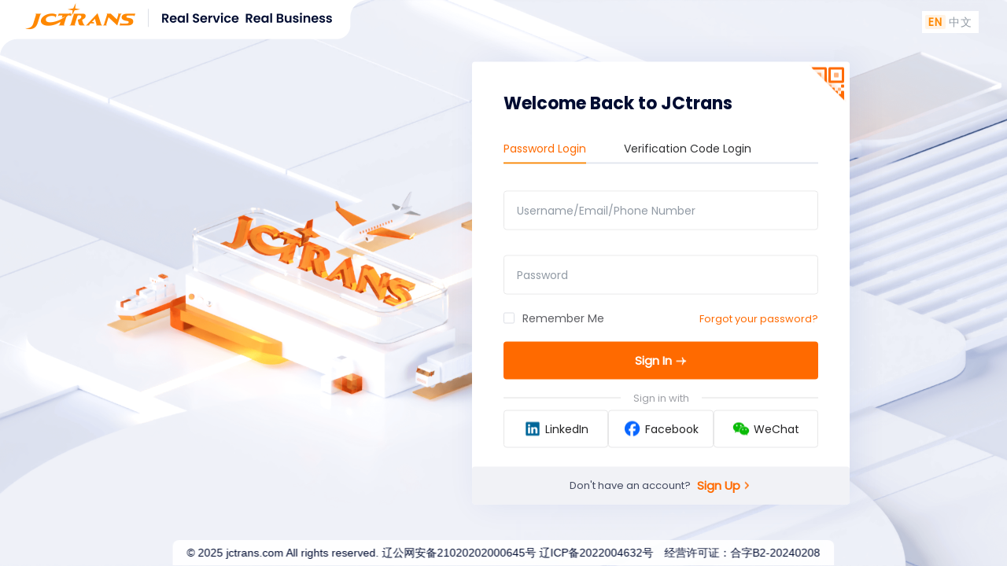

--- FILE ---
content_type: text/html
request_url: https://event.jctrans.com/info/cnlist?pageIndex=3&type=0
body_size: 3650
content:
<!DOCTYPE html><html lang=""><head><meta charset="utf-8"><meta http-equiv="X-UA-Compatible" content="IE=edge"><meta name="viewport" content="width=device-width,initial-scale=1"><link rel="icon" href="https://resources.jctrans.com/res/jc/pc/img/fav.jpg"><title>JCtrans Event | JCtrans Conference | Global Freight Forwarders Conference</title><meta name="description" content="JCtrans Event is a brand new product line under JCtrans Community, The Most Comfortable & Valuable Experience"><meta name="Keywords" content="JCtrans Event, JCtrans Conference, Global Freight Forwarders Conference"><style>/* 滚动条优化 start */
    ::-webkit-scrollbar {
      width: 8px;
      height: 8px;
    }

    ::-webkit-scrollbar-track {
      background: #f6f6f6;
      border-radius: 2px;
    }

    ::-webkit-scrollbar-thumb {
      background: #cdcdcd;
      border-radius: 2px;
    }

    ::-webkit-scrollbar-thumb:hover {
      background: #747474;
    }

    ::-webkit-scrollbar-corner {
      background: #f6f6f6;
    }


    /* 滚动条优化 end */</style><link rel="stylesheet" href="/jcIcons/jcIcons.css"><link href="/static/css/chunk-libs.7ff68aad.css" rel="stylesheet"><link href="/static/css/app.a4db8ee3.css" rel="stylesheet"></head><body><noscript><strong>We're sorry but JCtrans Marketplace doesn't work properly without JavaScript enabled. Please enable it to continue.</strong></noscript><div id="app"></div><script src="/./config/config.js"></script><script>window.CSM_IMG_PATH = (window.BASE_INFO.VUE_APP_IMAGE_HOST || 'https://wlw-obs-online-bj4-public.obs.cn-north-4.myhuaweicloud.com') + '/assets/image/csm'</script><script>!function () {
      let isPc = _ => {
        let userAgentInfo = navigator.userAgent
        let Agents = ['Android', 'iPhone', 'SymbianOS', 'Windows Phone', 'iPad', 'iPod']
        let flag = true
        for (let v = 0; v < Agents.length; v++) {
          if (userAgentInfo.indexOf(Agents[v]) > 0) {
            flag = false
            break
          }
        }
        return flag
      }

      let flag = isPc();
      if (!flag) {
        // location.href = '/jump/jump_warning.html';
        location.href = 'https://m.jctrans.com/event-conference';
      }
    }();</script><script async src="https://resources.jctrans.com/res/evttracking/pc/static/js/tracking.js"></script><link href="https://unpkg.com/@wangeditor/editor@latest/dist/css/style.css" rel="stylesheet"><script>(function(e){function c(c){for(var u,a,t=c[0],f=c[1],r=c[2],k=0,o=[];k<t.length;k++)a=t[k],Object.prototype.hasOwnProperty.call(h,a)&&h[a]&&o.push(h[a][0]),h[a]=0;for(u in f)Object.prototype.hasOwnProperty.call(f,u)&&(e[u]=f[u]);b&&b(c);while(o.length)o.shift()();return d.push.apply(d,r||[]),n()}function n(){for(var e,c=0;c<d.length;c++){for(var n=d[c],u=!0,a=1;a<n.length;a++){var t=n[a];0!==h[t]&&(u=!1)}u&&(d.splice(c--,1),e=f(f.s=n[0]))}return e}var u={},a={runtime:0},h={runtime:0},d=[];function t(e){return f.p+"static/js/"+({}[e]||e)+".9cf97d7672d85d42a4ee.js"}function f(c){if(u[c])return u[c].exports;var n=u[c]={i:c,l:!1,exports:{}};return e[c].call(n.exports,n,n.exports,f),n.l=!0,n.exports}f.e=function(e){var c=[],n={"chunk-0013e40e":1,"chunk-02297c36":1,"chunk-05fc414d":1,"chunk-201f43ce":1,"chunk-28bd62ac":1,"chunk-2d558445":1,"chunk-6b98fd1d":1,"chunk-340fb45e":1,"chunk-3c2396d6":1,"chunk-5da40d02":1,"chunk-74244746":1,"chunk-770bb65c":1,"chunk-8ea0bf80":1,"chunk-8f13d84a":1,"chunk-a4adf462":1,"chunk-a8442bb6":1,"chunk-c6532046":1,"chunk-e313a7a6":1,"chunk-eeb5b228":1,"chunk-f4b83ae6":1,"chunk-45c0d97c":1,"chunk-5b4ebd4e":1,"chunk-67a76328":1,"chunk-cd59a7da":1,"chunk-2667fdff":1,"chunk-ddd6e680":1,"chunk-26276a44":1,"chunk-309fb0ba":1,"chunk-5ea0e148":1,"chunk-6364c537":1,"chunk-6b02f362":1,"chunk-74262c60":1,"chunk-e1f772c2":1,"chunk-33a63099":1,"chunk-5b8f63c0":1,"chunk-4a1c810a":1,"chunk-ca9c5864":1,"chunk-11346540":1,"chunk-43789cf9":1,"chunk-218e108e":1,"chunk-7b79b828":1,"chunk-adc42eb0":1,"chunk-ca440a38":1,"chunk-47807dd6":1,"chunk-2930e068":1,"chunk-88264dae":1,"chunk-09f79bbe":1,"chunk-1492aaed":1,"chunk-44580b89":1,"chunk-626ef6c1":1,"chunk-aadede38":1,"chunk-ee3d84ee":1,"chunk-72092568":1,"chunk-d87055c4":1,"chunk-b152a194":1,"chunk-48333552":1,"chunk-3c37ec89":1,"chunk-6aff7dde":1,"chunk-b1566270":1,"chunk-3999e4ca":1,"chunk-89bfe3fa":1,"chunk-5e9c74c8":1,"chunk-7f2a0df0":1};a[e]?c.push(a[e]):0!==a[e]&&n[e]&&c.push(a[e]=new Promise((function(c,n){for(var u="static/css/"+({}[e]||e)+"."+{"chunk-0013e40e":"df9b1dee","chunk-02297c36":"3ea942ff","chunk-05fc414d":"43e1f348","chunk-201f43ce":"dd21d526","chunk-28bd62ac":"a46c00ff","chunk-2d0f012d":"31d6cfe0","chunk-2d558445":"c0d935c0","chunk-33e17198":"31d6cfe0","chunk-6b98fd1d":"d658143c","chunk-340fb45e":"56bd6efc","chunk-3c2396d6":"d8cd7745","chunk-5da40d02":"6b5ab1e1","chunk-74244746":"d5249fcf","chunk-770bb65c":"bc2a96bb","chunk-8ea0bf80":"ff3adefa","chunk-8f13d84a":"e29963ec","chunk-a4adf462":"25b6bf7f","chunk-a8442bb6":"385e725a","chunk-c6532046":"8066bd5e","chunk-e313a7a6":"334ac3eb","chunk-eeb5b228":"336337bd","chunk-f4b83ae6":"30fbeeea","chunk-45c0d97c":"8430e82d","chunk-5b4ebd4e":"53ce11d8","chunk-67a76328":"b7a0054f","chunk-6e83591c":"31d6cfe0","chunk-cd59a7da":"e6105fce","chunk-2667fdff":"a5ce6e0d","chunk-2d0e2366":"31d6cfe0","chunk-ddd6e680":"e0868182","chunk-26276a44":"0a146ad8","chunk-309fb0ba":"b6013f16","chunk-5ea0e148":"5a2c8cfe","chunk-6364c537":"a7cec100","chunk-1a238454":"31d6cfe0","chunk-6b02f362":"dee66ca8","chunk-74262c60":"231a00a4","chunk-e1f772c2":"41d1a7d2","chunk-33a63099":"59d09cf2","chunk-2d0bab15":"31d6cfe0","chunk-5b8f63c0":"78867d5c","chunk-4a1c810a":"be92c941","chunk-ca9c5864":"8180d387","chunk-11346540":"b4587d61","chunk-43789cf9":"2eff9264","chunk-4a5f46a6":"31d6cfe0","chunk-218e108e":"fd171ffd","chunk-7b79b828":"33e341fe","chunk-adc42eb0":"a882c49e","chunk-ca440a38":"6913821a","chunk-33cb577d":"31d6cfe0","chunk-47807dd6":"16c62208","chunk-2930e068":"ccf1594d","chunk-88264dae":"349d7b82","chunk-09f79bbe":"8b010dce","chunk-1492aaed":"de4c03af","chunk-44580b89":"a89c464e","chunk-626ef6c1":"e31ef0ef","chunk-aadede38":"92563282","chunk-ee3d84ee":"1ce52003","chunk-72092568":"fcf051db","chunk-d87055c4":"411305d0","chunk-b152a194":"63d0924f","chunk-48333552":"d42c370f","chunk-3c37ec89":"9870b0bb","chunk-6aff7dde":"f2ba029e","chunk-b1566270":"17b2bbcc","chunk-3999e4ca":"78867d5c","chunk-565fab60":"31d6cfe0","chunk-89bfe3fa":"3ae3344d","chunk-5e9c74c8":"5d89faf5","chunk-7f2a0df0":"af0393e6","chunk-2d0e5821":"31d6cfe0"}[e]+".css",h=f.p+u,d=document.getElementsByTagName("link"),t=0;t<d.length;t++){var r=d[t],k=r.getAttribute("data-href")||r.getAttribute("href");if("stylesheet"===r.rel&&(k===u||k===h))return c()}var o=document.getElementsByTagName("style");for(t=0;t<o.length;t++){r=o[t],k=r.getAttribute("data-href");if(k===u||k===h)return c()}var b=document.createElement("link");b.rel="stylesheet",b.type="text/css",b.onload=c,b.onerror=function(c){var u=c&&c.target&&c.target.src||h,d=new Error("Loading CSS chunk "+e+" failed.\n("+u+")");d.code="CSS_CHUNK_LOAD_FAILED",d.request=u,delete a[e],b.parentNode.removeChild(b),n(d)},b.href=h;var i=document.getElementsByTagName("head")[0];i.appendChild(b)})).then((function(){a[e]=0})));var u=h[e];if(0!==u)if(u)c.push(u[2]);else{var d=new Promise((function(c,n){u=h[e]=[c,n]}));c.push(u[2]=d);var r,k=document.createElement("script");k.charset="utf-8",k.timeout=120,f.nc&&k.setAttribute("nonce",f.nc),k.src=t(e);var o=new Error;r=function(c){k.onerror=k.onload=null,clearTimeout(b);var n=h[e];if(0!==n){if(n){var u=c&&("load"===c.type?"missing":c.type),a=c&&c.target&&c.target.src;o.message="Loading chunk "+e+" failed.\n("+u+": "+a+")",o.name="ChunkLoadError",o.type=u,o.request=a,n[1](o)}h[e]=void 0}};var b=setTimeout((function(){r({type:"timeout",target:k})}),12e4);k.onerror=k.onload=r,document.head.appendChild(k)}return Promise.all(c)},f.m=e,f.c=u,f.d=function(e,c,n){f.o(e,c)||Object.defineProperty(e,c,{enumerable:!0,get:n})},f.r=function(e){"undefined"!==typeof Symbol&&Symbol.toStringTag&&Object.defineProperty(e,Symbol.toStringTag,{value:"Module"}),Object.defineProperty(e,"__esModule",{value:!0})},f.t=function(e,c){if(1&c&&(e=f(e)),8&c)return e;if(4&c&&"object"===typeof e&&e&&e.__esModule)return e;var n=Object.create(null);if(f.r(n),Object.defineProperty(n,"default",{enumerable:!0,value:e}),2&c&&"string"!=typeof e)for(var u in e)f.d(n,u,function(c){return e[c]}.bind(null,u));return n},f.n=function(e){var c=e&&e.__esModule?function(){return e["default"]}:function(){return e};return f.d(c,"a",c),c},f.o=function(e,c){return Object.prototype.hasOwnProperty.call(e,c)},f.p="/",f.oe=function(e){throw console.error(e),e};var r=window["webpackJsonp"]=window["webpackJsonp"]||[],k=r.push.bind(r);r.push=c,r=r.slice();for(var o=0;o<r.length;o++)c(r[o]);var b=k;n()})([]);</script><script src="/static/js/chunk-libs.9cf97d7672d85d42a4ee.js"></script><script src="/static/js/app.9cf97d7672d85d42a4ee.js"></script></body></html>

--- FILE ---
content_type: text/html
request_url: https://passport.jctrans.com/?appId=EVT&path=%2F404&prjId=undefined
body_size: 3872
content:
<!DOCTYPE html><html><head><meta charset=utf-8><meta http-equiv=X-UA-Compatible content="IE=edge,chrome=1"><meta name=renderer content=webkit><meta name=viewport content="width=device-width,initial-scale=1,maximum-scale=1,user-scalable=no"><title>会员登录-JCtrans杰西圈</title><meta name=description content="JCtrans杰西圈 欢迎会员登录。"><meta name=Keywords content=会员登录，JCtrans杰西圈，JCtrans><link rel=icon href=https://resources.jctrans.com/res/jc/pc/img/fav.jpg><link rel=stylesheet href=/jcIcons/jcIcons.css><!--[if lt IE 11
      ]><script>
        window.location.href = '/html/ie.html'
      </script><!
    [endif]--><style>html,
      body,
      #app {
        min-height: 100%;
        margin: 0px;
        padding: 0px;
      }

      .chromeframe {
        margin: 0.2em 0;
        background: #ccc;
        color: #000;
        padding: 0.2em 0;
      }

      #loader-wrapper {
        position: fixed;
        top: 0;
        left: 0;
        width: 100%;
        height: 100%;
        z-index: 999999;
        background: #eee;
      }

      /* #loader {
      display: block;
      position: relative;
      left: 50%;
      top: 50%;
      width: 150px;
      height: 150px;
      margin: -75px 0 0 -75px;
      border-radius: 50%;
      border: 3px solid transparent;
      border-top-color: #fff;
      -webkit-animation: spin 2s linear infinite;
      -ms-animation: spin 2s linear infinite;
      -moz-animation: spin 2s linear infinite;
      -o-animation: spin 2s linear infinite;
      animation: spin 2s linear infinite;
      z-index: 1001;
    }

    #loader:before {
      content: '';
      position: absolute;
      top: 5px;
      left: 5px;
      right: 5px;
      bottom: 5px;
      border-radius: 50%;
      border: 3px solid transparent;
      border-top-color: #fff;
      -webkit-animation: spin 3s linear infinite;
      -moz-animation: spin 3s linear infinite;
      -o-animation: spin 3s linear infinite;
      -ms-animation: spin 3s linear infinite;
      animation: spin 3s linear infinite;
    }

    #loader:after {
      content: '';
      position: absolute;
      top: 15px;
      left: 15px;
      right: 15px;
      bottom: 15px;
      border-radius: 50%;
      border: 3px solid transparent;
      border-top-color: #fff;
      -moz-animation: spin 1.5s linear infinite;
      -o-animation: spin 1.5s linear infinite;
      -ms-animation: spin 1.5s linear infinite;
      -webkit-animation: spin 1.5s linear infinite;
      animation: spin 1.5s linear infinite;
    } */

      /* @-webkit-keyframes spin {
      0% {
        -webkit-transform: rotate(0deg);
        -ms-transform: rotate(0deg);
        transform: rotate(0deg);
      }

      100% {
        -webkit-transform: rotate(360deg);
        -ms-transform: rotate(360deg);
        transform: rotate(360deg);
      }
    }

    @keyframes spin {
      0% {
        -webkit-transform: rotate(0deg);
        -ms-transform: rotate(0deg);
        transform: rotate(0deg);
      }

      100% {
        -webkit-transform: rotate(360deg);
        -ms-transform: rotate(360deg);
        transform: rotate(360deg);
      }
    } */

      #loader-wrapper .loader-section {
        position: fixed;
        top: 0;
        width: 51%;
        height: 100%;
        background: #7171c6;
        z-index: 1000;
        -webkit-transform: translateX(0);
        -ms-transform: translateX(0);
        transform: translateX(0);
      }

      #loader-wrapper .loader-section.section-left {
        left: 0;
      }

      #loader-wrapper .loader-section.section-right {
        right: 0;
      }

      .loaded #loader-wrapper .loader-section.section-left {
        -webkit-transform: translateX(-100%);
        -ms-transform: translateX(-100%);
        transform: translateX(-100%);
        -webkit-transition: all 0.7s 0.3s cubic-bezier(0.645, 0.045, 0.355, 1);
        transition: all 0.7s 0.3s cubic-bezier(0.645, 0.045, 0.355, 1);
      }

      .loaded #loader-wrapper .loader-section.section-right {
        -webkit-transform: translateX(100%);
        -ms-transform: translateX(100%);
        transform: translateX(100%);
        -webkit-transition: all 0.7s 0.3s cubic-bezier(0.645, 0.045, 0.355, 1);
        transition: all 0.7s 0.3s cubic-bezier(0.645, 0.045, 0.355, 1);
      }

      .loaded #loader {
        opacity: 0;
        -webkit-transition: all 0.3s ease-out;
        transition: all 0.3s ease-out;
      }

      .loaded #loader-wrapper {
        visibility: hidden;
        -webkit-transform: translateY(-100%);
        -ms-transform: translateY(-100%);
        transform: translateY(-100%);
        -webkit-transition: all 0.3s 1s ease-out;
        transition: all 0.3s 1s ease-out;
      }

      .no-js #loader-wrapper {
        display: none;
      }

      .no-js h1 {
        color: #222222;
      }

      #loader-wrapper .load_title {
        font-family: 'Open Sans';
        color: #fff;
        font-size: 19px;
        width: 100%;
        text-align: center;
        z-index: 9999999999999;
        position: absolute;
        top: 60%;
        opacity: 1;
        line-height: 30px;
      }

      #loader-wrapper .load_title span {
        font-weight: normal;
        font-style: italic;
        font-size: 13px;
        color: #fff;
        opacity: 0.5;
      }</style><link href=/static/css/chunk-libs.b57e4bfb.css rel=stylesheet><link href=/static/css/app.80cb7719.css rel=stylesheet></head><body><div id=app><div id=loader-wrapper><img style="position: absolute;
            top: 40%;
            left: 50%;
            transform: translateX(-50%);
            box-shadow: 0px 0px 20px #ccc;
            border-radius: 10px;
            overflow: hidden;" src=https://resources.jctrans.com/res/jc/pc/img/fs-loading.gif alt=loading></div></div><script src=/./config/config.js></script><script async src="https://www.googletagmanager.com/gtag/js?id=AW-10981726943"></script><script>window.dataLayer = window.dataLayer || []
      function gtag() {
        dataLayer.push(arguments)
      }
      gtag('js', new Date())
      gtag('config', 'AW-10981726943')</script><script>window.gtag_report_conversion = function gtag_report_conversion(url) {
        var callback = function () {
          if (typeof url != 'undefined') {
            window.location = url
          }
        }
        gtag('event', 'conversion', {
          send_to: 'AW-10981726943/oT66CNj0r4EYEN-1v_Qo',
          event_callback: callback,
        })
        return false
      }</script><script async src="https://www.googletagmanager.com/gtag/js?id=G-SRFM1QVN03"></script><script>window.dataLayer = window.dataLayer || []
      function gtag() {
        dataLayer.push(arguments)
      }
      gtag('js', new Date())
      gtag('config', 'G-SRFM1QVN03')</script><script>;(function (w, d, t, r, u) {
        var f, n, i
        ;(w[u] = w[u] || []),
          (f = function () {
            var o = { ti: '97063922', enableAutoSpaTracking: true }
            ;(o.q = w[u]), (w[u] = new UET(o)), w[u].push('pageLoad')
          }),
          (n = d.createElement(t)),
          (n.src = r),
          (n.async = 1),
          (n.onload = n.onreadystatechange =
            function () {
              var s = this.readyState
              ;(s && s !== 'loaded' && s !== 'complete') ||
                (f(), (n.onload = n.onreadystatechange = null))
            }),
          (i = d.getElementsByTagName(t)[0]),
          i.parentNode.insertBefore(n, i)
      })(window, document, 'script', '//bat.bing.com/bat.js', 'uetq')</script><script>function uet_report_conversion() {
        window.uetq = window.uetq || []
        window.uetq.push('event', 'signup', {})
      }</script><script>(function(e){function n(n){for(var t,r,a=n[0],f=n[1],h=n[2],d=0,i=[];d<a.length;d++)r=a[d],Object.prototype.hasOwnProperty.call(u,r)&&u[r]&&i.push(u[r][0]),u[r]=0;for(t in f)Object.prototype.hasOwnProperty.call(f,t)&&(e[t]=f[t]);l&&l(n);while(i.length)i.shift()();return o.push.apply(o,h||[]),c()}function c(){for(var e,n=0;n<o.length;n++){for(var c=o[n],t=!0,r=1;r<c.length;r++){var a=c[r];0!==u[a]&&(t=!1)}t&&(o.splice(n--,1),e=f(f.s=c[0]))}return e}var t={},r={runtime:0},u={runtime:0},o=[];function a(e){return f.p+"static/js/"+({"chunk-commons":"chunk-commons"}[e]||e)+".fc6bc1d728d126a16e57.js"}function f(n){if(t[n])return t[n].exports;var c=t[n]={i:n,l:!1,exports:{}};return e[n].call(c.exports,c,c.exports,f),c.l=!0,c.exports}f.e=function(e){var n=[],c={"chunk-053cea40":1,"chunk-0a996df2":1,"chunk-40e898d3":1,"chunk-47e2e792":1,"chunk-4f58973f":1,"chunk-609bc3a6":1,"chunk-613176c6":1,"chunk-90eb3278":1,"chunk-b7b30a4a":1,"chunk-c6e89bb6":1,"chunk-commons":1,"chunk-2d04fc16":1,"chunk-4dde8b7c":1,"chunk-53b337e7":1,"chunk-4d4a7c76":1,"chunk-68df5523":1,"chunk-52c17fd4":1,"chunk-8fb6a108":1,"chunk-9c6e98c8":1,"chunk-103acfcd":1,"chunk-0272ca31":1,"chunk-5b9f9c02":1};r[e]?n.push(r[e]):0!==r[e]&&c[e]&&n.push(r[e]=new Promise((function(n,c){for(var t="static/css/"+({"chunk-commons":"chunk-commons"}[e]||e)+"."+{"chunk-053cea40":"911bfc02","chunk-0a996df2":"fe7f869d","chunk-40e898d3":"1da8985c","chunk-47e2e792":"6fad9d09","chunk-4f58973f":"9df6a1b5","chunk-609bc3a6":"4b544e4f","chunk-613176c6":"634ce151","chunk-90eb3278":"a011ab67","chunk-a566624c":"31d6cfe0","chunk-b7b30a4a":"b28772b0","chunk-c6e89bb6":"3e2e8361","chunk-commons":"20db87f8","chunk-2d04fc16":"1d9c625b","chunk-4dde8b7c":"ba2aacaf","chunk-53b337e7":"c234fe0b","chunk-543178aa":"31d6cfe0","chunk-4d4a7c76":"974438d8","chunk-68df5523":"a4cd5308","chunk-713dd733":"31d6cfe0","chunk-52c17fd4":"b4b40539","chunk-8fb6a108":"3bb96e58","chunk-9c6e98c8":"733c293e","chunk-c980a9f8":"31d6cfe0","chunk-103acfcd":"26d555c8","chunk-0272ca31":"1158598d","chunk-5b9f9c02":"eabb5204"}[e]+".css",u=f.p+t,o=document.getElementsByTagName("link"),a=0;a<o.length;a++){var h=o[a],d=h.getAttribute("data-href")||h.getAttribute("href");if("stylesheet"===h.rel&&(d===t||d===u))return n()}var i=document.getElementsByTagName("style");for(a=0;a<i.length;a++){h=i[a],d=h.getAttribute("data-href");if(d===t||d===u)return n()}var l=document.createElement("link");l.rel="stylesheet",l.type="text/css",l.onload=n,l.onerror=function(n){var t=n&&n.target&&n.target.src||u,o=new Error("Loading CSS chunk "+e+" failed.\n("+t+")");o.code="CSS_CHUNK_LOAD_FAILED",o.request=t,delete r[e],l.parentNode.removeChild(l),c(o)},l.href=u;var s=document.getElementsByTagName("head")[0];s.appendChild(l)})).then((function(){r[e]=0})));var t=u[e];if(0!==t)if(t)n.push(t[2]);else{var o=new Promise((function(n,c){t=u[e]=[n,c]}));n.push(t[2]=o);var h,d=document.createElement("script");d.charset="utf-8",d.timeout=120,f.nc&&d.setAttribute("nonce",f.nc),d.src=a(e);var i=new Error;h=function(n){d.onerror=d.onload=null,clearTimeout(l);var c=u[e];if(0!==c){if(c){var t=n&&("load"===n.type?"missing":n.type),r=n&&n.target&&n.target.src;i.message="Loading chunk "+e+" failed.\n("+t+": "+r+")",i.name="ChunkLoadError",i.type=t,i.request=r,c[1](i)}u[e]=void 0}};var l=setTimeout((function(){h({type:"timeout",target:d})}),12e4);d.onerror=d.onload=h,document.head.appendChild(d)}return Promise.all(n)},f.m=e,f.c=t,f.d=function(e,n,c){f.o(e,n)||Object.defineProperty(e,n,{enumerable:!0,get:c})},f.r=function(e){"undefined"!==typeof Symbol&&Symbol.toStringTag&&Object.defineProperty(e,Symbol.toStringTag,{value:"Module"}),Object.defineProperty(e,"__esModule",{value:!0})},f.t=function(e,n){if(1&n&&(e=f(e)),8&n)return e;if(4&n&&"object"===typeof e&&e&&e.__esModule)return e;var c=Object.create(null);if(f.r(c),Object.defineProperty(c,"default",{enumerable:!0,value:e}),2&n&&"string"!=typeof e)for(var t in e)f.d(c,t,function(n){return e[n]}.bind(null,t));return c},f.n=function(e){var n=e&&e.__esModule?function(){return e["default"]}:function(){return e};return f.d(n,"a",n),n},f.o=function(e,n){return Object.prototype.hasOwnProperty.call(e,n)},f.p="/",f.oe=function(e){throw console.error(e),e};var h=window["webpackJsonp"]=window["webpackJsonp"]||[],d=h.push.bind(h);h.push=n,h=h.slice();for(var i=0;i<h.length;i++)n(h[i]);var l=d;c()})([]);</script><script src=/static/js/chunk-elementUI.fc6bc1d728d126a16e57.js></script><script src=/static/js/chunk-libs.fc6bc1d728d126a16e57.js></script><script src=/static/js/app.fc6bc1d728d126a16e57.js></script></body></html>

--- FILE ---
content_type: text/css
request_url: https://event.jctrans.com/jcIcons/jcIcons.css
body_size: 465
content:
@font-face {
  font-family: 'icomoon';
  src:  url('./icomoon.eot?6yrezt');
  src:  url('./icomoon.eot?6yrezt#iefix') format('embedded-opentype'),
    url('./icomoon.ttf?6yrezt') format('truetype'),
    url('./icomoon.woff?6yrezt') format('woff'),
    url('./icomoon.svg?6yrezt#icomoon') format('svg');
  font-weight: normal;
  font-style: normal;
  font-display: block;
}

[class^="icon-"], [class*=" icon-"] {
  /* use !important to prevent issues with browser extensions that change fonts */
  font-family: 'icomoon' !important;
  speak: never;
  font-style: normal;
  font-weight: normal;
  font-variant: normal;
  text-transform: none;
  line-height: 1;

  /* Better Font Rendering =========== */
  -webkit-font-smoothing: antialiased;
  -moz-osx-font-smoothing: grayscale;
}
.icon-cms1:before{content:"\e900"}
.icon-cms1-1:before{content:"\e901"}
.icon-cms2:before{content:"\e902"}
.icon-cms2-1:before{content:"\e905"}
.icon-cms3:before{content:"\e906"}
.icon-cms4:before{content:"\e907"}
.icon-cms4-1:before{content:"\e908"}
.icon-cms5:before{content:"\e909"}
.icon-cms6:before{content:"\e90a"}
.icon-appeal:before{content:"\e90b"}
.icon-delay:before{content:"\e90c"}
.icon-invite:before{content:"\e90d"}
.icon-Company:before{content:"\e90e"}
.icon-ecard:before{content:"\e910"}
.icon-messages:before{content:"\e911"}
.icon-myrights:before{content:"\e912"}
.icon-Personal:before{content:"\e913"}
.icon-Setting:before{content:"\e914"}
.icon-faq_1:before{content:"\e903"; position: relative;  top: 2px;  margin-right: 8px;}
.icon-faq_2:before{content:"\e904"}

--- FILE ---
content_type: text/css
request_url: https://passport.jctrans.com/jcIcons/jcIcons.css
body_size: 507
content:
@font-face {
  font-family: 'icomoon';
  src:  url('./icomoon.eot?6yrezt');
  src:  url('./icomoon.eot?6yrezt#iefix') format('embedded-opentype'),
    url('./icomoon.ttf?6yrezt') format('truetype'),
    url('./icomoon.woff?6yrezt') format('woff'),
    url('./icomoon.svg?6yrezt#icomoon') format('svg');
  font-weight: normal;
  font-style: normal;
  font-display: block;
}

[class^="icon-"], [class*=" icon-"] {
  /* use !important to prevent issues with browser extensions that change fonts */
  font-family: 'icomoon' !important;
  speak: never;
  font-style: normal;
  font-weight: normal;
  font-variant: normal;
  text-transform: none;
  line-height: 1;

  /* Better Font Rendering =========== */
  -webkit-font-smoothing: antialiased;
  -moz-osx-font-smoothing: grayscale;
}
.icon-air:before{content:"\e900"}
.icon-msg:before{content:"\e901"}
.icon-port:before{content:"\e902"}
.icon-position:before{content:"\e903"}
.icon-tel:before{content:"\e904"}
.icon-cms1:before{content:"\e905"}
.icon-cms1-1:before{content:"\e906"}
.icon-cms2:before{content:"\e907"}
.icon-faq_1:before{content:"\e908"; position: relative;  top: 2px;  margin-right: 8px;}
.icon-faq_2:before{content:"\e909"}
.icon-cms2-1:before{content:"\e90a"}
.icon-cms3:before{content:"\e90b"}
.icon-cms4:before{content:"\e90c"}
.icon-cms4-1:before{content:"\e90d"}
.icon-cms5:before{content:"\e90e"}
.icon-cms6:before{content:"\e90f"}
.icon-appeal:before{content:"\e910"}
.icon-delay:before{content:"\e911"}
.icon-invite:before{content:"\e912"}
.icon-Company:before{content:"\e913"}
.icon-ecard:before{content:"\e914"}
.icon-messages:before{content:"\e915"}
.icon-myrights:before{content:"\e916"}
.icon-Personal:before{content:"\e917"}
.icon-Setting:before{content:"\e918"}
.icon-airT:before{content:"\e919"}
.icon-sea:before{content:"\e91a"}
.icon-eye:before{content:"\e91b"}
.icon-eye-open:before{content:"\e91c"}


--- FILE ---
content_type: text/css
request_url: https://passport.jctrans.com/static/css/chunk-4d4a7c76.974438d8.css
body_size: 1037
content:
.jc-third-party-bind-dialog .el-dialog__body{padding-top:10px;padding-bottom:18px;max-height:500px;overflow:scroll}.third-party-bind-dialog[data-v-088362a0]{display:-webkit-box;display:-ms-flexbox;display:flex;-webkit-box-orient:vertical;-webkit-box-direction:normal;-ms-flex-direction:column;flex-direction:column;-webkit-box-align:center;-ms-flex-align:center;align-items:center}.third-party-bind-dialog-title[data-v-088362a0]{margin-bottom:20px;height:24px;font-family:Poppins-SemiBold,Poppins;font-weight:600;font-size:16px;color:#000c31;line-height:19px;text-align:left;font-style:normal;text-transform:none;word-break:break-word}.third-party-bind-dialog-selected-content[data-v-088362a0]{width:100%}.third-party-bind-dialog-selected-content__info[data-v-088362a0]{width:100%;display:-webkit-box;display:-ms-flexbox;display:flex}.third-party-bind-dialog-selected-content__info .el-form-item[data-v-088362a0]{margin-bottom:16px}.third-party-bind-dialog-selected-content__info .el-form-item .label[data-v-088362a0]{font-family:Poppins-Regular,Poppins;height:21px;font-weight:400;font-size:14px;color:#9ea0a6;line-height:16px;margin-right:8px}.third-party-bind-dialog-selected-content__info .el-form-item .value[data-v-088362a0]{height:21px;font-family:Poppins-SemiBold,Poppins;font-weight:600;font-size:14px;color:#232324;line-height:16px}.third-party-bind-dialog-selected-content__btn[data-v-088362a0]{width:100%;font-family:Poppins-SemiBold,Poppins;font-weight:600;font-size:15px;color:#fff;line-height:22px;background:#ff6a00;border-radius:4px;margin-top:16px;height:48px}.third-party-bind-dialog-selected-content__btn[data-v-088362a0]:hover{background:#f84200}.third-party-bind-dialog-selected-content[data-v-088362a0] .google-input{border-color:#dcdfe6;font-family:Poppins;height:50px}.third-party-bind-dialog-selected-content[data-v-088362a0] .google-input .google-input-wrap .google-input-wrap-input .google-input-wrap-input-placeholder{color:#9ea0a6}.third-party-bind-dialog-selected-content[data-v-088362a0] .google-input .google-input-wrap .google-input-wrap-input .google-input-wrap-input-placeholder .el-input__inner{background-color:#fff}.third-party-bind-dialog-selected-content[data-v-088362a0] .google-input.is-focus{border-color:rgba(255,106,0,.5)}.third-party-bind-dialog-selected-content[data-v-088362a0] .google-input.is-focus .google-input-wrap .google-input-wrap-input .google-input-wrap-input-placeholder{color:#9ea0a6}.third-party-bind-dialog-selected-content[data-v-088362a0] .google-input.is-focus .google-input-wrap .google-input-wrap-input .google-input-wrap-input-placeholder .el-input__inner{background-color:#fff}.third-party-bind-dialog-selected-content[data-v-088362a0] .input-pass input[type=text i]~.el-input__suffix .el-icon-view:before{font-family:icomoon!important;content:"\e91c"}.third-party-bind-dialog-selected-content[data-v-088362a0] .input-pass input[type=password i]~.el-input__suffix .el-icon-view:before{font-family:icomoon!important;content:"\e91b"}.third-party-bind-dialog-selected-content .radio-box[data-v-088362a0]{background:#fff;-webkit-box-shadow:0 4px 24px 0 #e7edf7;box-shadow:0 4px 24px 0 #e7edf7;border-radius:4px;padding:4px;width:100%;-webkit-box-sizing:border-box;box-sizing:border-box}.third-party-bind-dialog-selected-content .radio-box .radio-box-button[data-v-088362a0]{width:50%}.third-party-bind-dialog-selected-content .radio-box[data-v-088362a0] .el-radio-button__inner{display:-webkit-box;display:-ms-flexbox;display:flex;-webkit-box-align:center;-ms-flex-align:center;align-items:center;-webkit-box-pack:center;-ms-flex-pack:center;justify-content:center;border-radius:2px 2px 2px 2px;padding:6px 26px;border:none!important;width:100%;border:none;-webkit-box-shadow:none;box-shadow:none;font-size:14px;color:#9ea0a6;font-family:Poppins-Regular,Poppins}.third-party-bind-dialog-selected-content .radio-box[data-v-088362a0] .el-radio-button__orig-radio:checked+.el-radio-button__inner{background:#fff3e5;color:#ff6a00;font-weight:600;font-family:Poppins-SemiBold,Poppins}.third-party-bind-dialog .bind-user-card[data-v-088362a0]{width:100%;min-height:136px;border-radius:4px 4px 4px 4px;border:1px solid #e7e7e8;padding:16px;display:-webkit-box;display:-ms-flexbox;display:flex;margin-top:16px}.third-party-bind-dialog .bind-user-card__left[data-v-088362a0]{margin-right:8px;-ms-flex-negative:0;flex-shrink:0}.third-party-bind-dialog .bind-user-card__left .account-icon[data-v-088362a0]{width:40px;height:40px;background-image:url(https://resources.jctrans.com/res/jc/pc/img/icon_multiaccount_en.png);background-size:100% 100%;background-repeat:no-repeat}.third-party-bind-dialog .bind-user-card__right[data-v-088362a0]{-webkit-box-flex:1;-ms-flex:1;flex:1;display:-webkit-box;display:-ms-flexbox;display:flex;-webkit-box-orient:vertical;-webkit-box-direction:normal;-ms-flex-direction:column;flex-direction:column;gap:4px}.third-party-bind-dialog .bind-user-card__right__title[data-v-088362a0]{font-family:Poppins-SemiBold,Poppins;font-weight:600;font-size:16px;color:#232324;line-height:20px;text-align:left}.third-party-bind-dialog .bind-user-card__right__desc[data-v-088362a0]{font-family:Poppins-SemiBold,Poppins;font-weight:600;font-size:14px;color:#5e5f64;line-height:18px;text-align:left}.third-party-bind-dialog .bind-user-card__right__local[data-v-088362a0]{font-family:Poppins-Regular,Poppins;font-weight:400;font-size:14px;color:#5e5f64;line-height:18px;text-align:left;display:-webkit-box;display:-ms-flexbox;display:flex;-webkit-box-align:center;-ms-flex-align:center;align-items:center;gap:4px}.third-party-bind-dialog .bind-user-card__btn[data-v-088362a0]{margin-left:auto;display:-webkit-box;display:-ms-flexbox;display:flex;-webkit-box-align:center;-ms-flex-align:center;align-items:center;-webkit-box-pack:center;-ms-flex-pack:center;justify-content:center;-webkit-box-orient:vertical;-webkit-box-direction:normal;-ms-flex-direction:column;flex-direction:column}.third-party-bind-dialog .bind-user-card__btn .el-button[data-v-088362a0]{background:#ff6a00;width:80px;height:32px;font-family:Poppins-SemiBold,Poppins;font-weight:600;font-size:14px;color:#fff;line-height:32px;text-align:center;padding:0}.third-party-bind-dialog .bind-user-card__btn .el-button[data-v-088362a0]:hover{background:#f84200}

--- FILE ---
content_type: text/css
request_url: https://passport.jctrans.com/static/css/chunk-68df5523.a4cd5308.css
body_size: 3200
content:
.transition-enter-active[data-v-61ff6d18],.transition-leave-active[data-v-61ff6d18]{-webkit-transition:opacity 1s;transition:opacity 1s}.transition-enter[data-v-61ff6d18],.transition-leave-to[data-v-61ff6d18]{opacity:0}.login-swiper[data-v-61ff6d18]{width:100%;height:100%}.login-swiper .login-swiper-wrap[data-v-61ff6d18]{background:#ccc;position:relative;width:100%;height:100%}.login-swiper .login-swiper-wrap .login-swiper-wrap-box[data-v-61ff6d18]{width:100%;height:100%;margin:0}.login-swiper .login-swiper-wrap .login-swiper-wrap-box .login-swiper-wrap-box-item[data-v-61ff6d18]{position:absolute;top:0;left:0;right:0;bottom:0;background-repeat:no-repeat;background-size:cover;background-position:50%;cursor:pointer;list-style:none}.login-swiper .login-swiper-wrap .login-swiper-wrap-box-nav[data-v-61ff6d18]{position:absolute;bottom:55px;padding:20px 0;left:0;right:0;display:-webkit-box;display:-ms-flexbox;display:flex;-webkit-box-pack:center;-ms-flex-pack:center;justify-content:center}.login-swiper .login-swiper-wrap .login-swiper-wrap-box-nav .login-swiper-wrap-box-nav-box[data-v-61ff6d18]{display:-webkit-box;display:-ms-flexbox;display:flex;margin:0}.login-swiper .login-swiper-wrap .login-swiper-wrap-box-nav .login-swiper-wrap-box-nav-box .login-swiper-wrap-box-nav-box-item[data-v-61ff6d18]{cursor:pointer;width:32px;height:5px;background:hsla(0,0%,100%,.2);margin-right:12px;list-style:none}.login-swiper .login-swiper-wrap .login-swiper-wrap-box-nav .login-swiper-wrap-box-nav-box .login-swiper-wrap-box-nav-box-item.is-active[data-v-61ff6d18]{background:#fff}.login-swiper .login-swiper-wrap .login-swiper-wrap-box-nav .login-swiper-wrap-box-nav-box .login-swiper-wrap-box-nav-box-item[data-v-61ff6d18]:last-child{margin-right:0}.login-swiper .login-swiper-wrap .login-swiper-wrap-box-next[data-v-61ff6d18],.login-swiper .login-swiper-wrap .login-swiper-wrap-box-pre[data-v-61ff6d18]{width:48px;height:48px;background:rgba(0,12,49,.15);border-radius:48px 48px 48px 48px;position:absolute;top:50%;-webkit-transform:translateY(-50%);transform:translateY(-50%);-webkit-transition:background .3s;transition:background .3s;cursor:pointer;display:-webkit-box;display:-ms-flexbox;display:flex;-webkit-box-pack:center;-ms-flex-pack:center;justify-content:center;-webkit-box-align:center;-ms-flex-align:center;align-items:center}.login-swiper .login-swiper-wrap .login-swiper-wrap-box-next img[data-v-61ff6d18],.login-swiper .login-swiper-wrap .login-swiper-wrap-box-pre img[data-v-61ff6d18]{width:24px;height:24px}.login-swiper .login-swiper-wrap .login-swiper-wrap-box-next[data-v-61ff6d18]:hover,.login-swiper .login-swiper-wrap .login-swiper-wrap-box-pre[data-v-61ff6d18]:hover{background:rgba(0,12,49,.3)}.login-swiper .login-swiper-wrap .login-swiper-wrap-box-pre[data-v-61ff6d18]{left:40px}.login-swiper .login-swiper-wrap .login-swiper-wrap-box-next[data-v-61ff6d18]{right:40px}.login-or-register[data-v-643f9a3f] .el-dialog{margin-top:15vh!important}.login-or-register[data-v-643f9a3f] .el-dialog__body{padding:10px 40px 40px!important;font-size:16px;font-weight:600;color:#000c31}.login-or-register .icon-acconut[data-v-643f9a3f]{vertical-align:middle;-webkit-transform:scale(.5);transform:scale(.5);margin-right:-8px}.login-or-register .login-or-register-title[data-v-643f9a3f]{font-weight:600;font-size:16px;color:#000c31;line-height:19px}.login-or-register .login-or-register-nav[data-v-643f9a3f]{color:#444b61;font-size:14px;line-height:21px;margin-bottom:32px;margin-top:8px}.login-or-register .mb24[data-v-643f9a3f]{margin-bottom:24px}.login-or-register .login-or-register-btn[data-v-643f9a3f]{width:100%;height:48px;padding:0!important;line-height:48px}.login-or-register .bottom-btn[data-v-643f9a3f]{margin-bottom:0!important}[data-v-fb407860] .remember-btn .el-checkbox__input.is-checked .el-checkbox__inner{background:#ff6a00!important;border-color:#ff6a00!important}.third-party-sign-in[data-v-fb407860]{-webkit-box-pack:justify;-ms-flex-pack:justify;justify-content:space-between;-webkit-box-orient:vertical;-webkit-box-direction:normal;-ms-flex-direction:column;flex-direction:column;margin-top:16px;margin-bottom:24px}.third-party-sign-in-title[data-v-fb407860],.third-party-sign-in[data-v-fb407860]{display:-webkit-box;display:-ms-flexbox;display:flex;-webkit-box-align:center;-ms-flex-align:center;align-items:center}.third-party-sign-in-title[data-v-fb407860]{font-family:Poppins-Regular,Poppins;font-weight:400;font-size:13px;color:#9ea0a6;line-height:15px;text-align:center;width:100%;margin-bottom:8px}.third-party-sign-in-title[data-v-fb407860]:after,.third-party-sign-in-title[data-v-fb407860]:before{content:"";-webkit-box-flex:1;-ms-flex:1;flex:1;height:1px;background-color:#e0e0e0}.third-party-sign-in-title[data-v-fb407860]:before{margin-right:16px}.third-party-sign-in-title[data-v-fb407860]:after{margin-left:16px}.third-party-sign-in-group[data-v-fb407860]{display:-webkit-box;display:-ms-flexbox;display:flex;-webkit-box-pack:justify;-ms-flex-pack:justify;justify-content:space-between;-webkit-box-align:center;-ms-flex-align:center;align-items:center;width:100%;gap:8px}@media (max-width:768px){.third-party-sign-in .third-party-sign-in-btn span[data-v-fb407860]{display:none}}.third-party-sign-in .third-party-sign-in-btn[data-v-fb407860]{cursor:pointer;font-family:Poppins-Regular,Poppins;font-weight:400;font-size:14px;color:#232324;line-height:16px;-webkit-box-flex:1;-ms-flex:1;flex:1;display:-webkit-box;display:-ms-flexbox;display:flex;-webkit-box-pack:center;-ms-flex-pack:center;justify-content:center;-webkit-box-align:center;-ms-flex-align:center;align-items:center;height:48px;background:#fff;border-radius:4px 4px 4px 4px;border:1px solid #e7e7e8}@media (max-width:768px){.third-party-sign-in .third-party-sign-in-btn[data-v-fb407860]{height:32px}}.third-party-sign-in .third-party-sign-in-btn .icon[data-v-fb407860]{width:24px;height:24px;margin-right:4px}.third-party-sign-in .third-party-sign-in-btn[data-v-fb407860]:hover{background:#fff;border-radius:4px 4px 4px 4px;border:1px solid rgba(255,106,0,.5)}[data-v-fb407860] .el-form-item.is-error .el-input__inner,[data-v-fb407860] .el-form-item.is-error .el-textarea__inner{background-color:transparent}[data-v-fb407860] .el-tabs__item{padding:0 24px}[data-v-fb407860] .el-form-item__error{color:#f52c5c!important}.el-input .el-input__clear[data-v-fb407860]{margin-top:3px}.flex-center[data-v-fb407860]{display:-webkit-box;display:-ms-flexbox;display:flex;-webkit-box-pack:center;-ms-flex-pack:center;justify-content:center;-webkit-box-align:center;-ms-flex-align:center;align-items:center}.login-title[data-v-fb407860]{font-weight:500;font-size:16px;color:#444b61;line-height:19px}.login-title .title2[data-v-fb407860]{margin-top:8px;font-size:24px;font-weight:700;color:#000c31;line-height:28px}.login-form[data-v-fb407860]{-webkit-box-shadow:8px 0 40px 0 rgba(0,55,161,.08);box-shadow:8px 0 40px 0 rgba(0,55,161,.08);border-radius:4px 4px 4px 4px;background:#fff;width:480px;position:absolute;top:50%;-webkit-transform:translateY(-50%);transform:translateY(-50%);right:369px}.login-form[data-v-fb407860] .google-input{border-color:#e7e7e8}.login-form[data-v-fb407860] .is-focus{border-color:#f80!important}.login-form .backToAccount[data-v-fb407860]{background:url(../../static/img/backLogin.9d75176d.png) no-repeat;background-size:48px 48px}.login-form .backToAccount[data-v-fb407860],.login-form .backToWeChat[data-v-fb407860]{position:absolute;top:4px;right:4px;width:15vw;height:15vw;max-width:48px;max-height:48px;cursor:pointer}.login-form .login-form-right[data-v-fb407860]{text-align:right}.login-form .code-right-tip[data-v-fb407860]{display:inline-block;cursor:pointer;width:50px;height:50px;margin:4px 4px 0 0}.login-form .move-box:hover .move-tooltip[data-v-fb407860]{-webkit-animation-name:finger-fb407860;animation-name:finger-fb407860;-webkit-animation-iteration-count:1;animation-iteration-count:1;-webkit-animation-duration:.6s;animation-duration:.6s}@-webkit-keyframes finger-fb407860{50%{-webkit-transform:translate(6px);transform:translate(6px)}to{-webkit-transform:translate(0);transform:translate(0)}}@keyframes finger-fb407860{50%{-webkit-transform:translate(6px);transform:translate(6px)}to{-webkit-transform:translate(0);transform:translate(0)}}.login-form .move-img[data-v-fb407860]{-webkit-animation-name:scaleDraw-fb407860;animation-name:scaleDraw-fb407860;-webkit-animation-iteration-count:infinite;animation-iteration-count:infinite;-webkit-animation-duration:1s;animation-duration:1s}@-webkit-keyframes scaleDraw-fb407860{0%{-webkit-transform:scale(1);transform:scale(1)}50%{-webkit-transform:scale(1.15);transform:scale(1.15)}to{-webkit-transform:scale(1);transform:scale(1)}}@keyframes scaleDraw-fb407860{0%{-webkit-transform:scale(1);transform:scale(1)}50%{-webkit-transform:scale(1.15);transform:scale(1.15)}to{-webkit-transform:scale(1);transform:scale(1)}}.login-form .login-form-content[data-v-fb407860]{margin-top:40px;padding:0 40px 0}@media (max-width:768px){.login-form .login-form-content[data-v-fb407860]{padding:0 20px 0;margin-top:20px}}.login-form .login-form-content .login-passport .login-remember[data-v-fb407860]{margin-bottom:20px;height:20px}@media (max-width:768px){.login-form .login-form-content .login-passport .login-remember[data-v-fb407860]{margin-bottom:4px}}.login-form .login-form-content .login-passport .login-agreement[data-v-fb407860]{margin-bottom:20px}.login-form .login-form-content .login-passport .login-agreement .login-agreement-text[data-v-fb407860]{color:#929ba5}.login-form .login-form-content .login-passport .login-agreement .login-agreement-text .login-agreement-text-item[data-v-fb407860]{font-size:12px;font-weight:400}.login-form .login-form-content .login-passport .login-agreement .link-type[data-v-fb407860]{color:#ff6a00;font-size:12px;font-weight:400}@media (max-width:768px){.login-form .login-form-content .login-passport .login-agreement[data-v-fb407860]{margin-bottom:10px}.login-form .login-form-content .login-passport .login-agreement .login-agreement-text .login-agreement-text-item[data-v-fb407860]{font-size:10px;font-weight:400}}.login-form .login-form-content-wx[data-v-fb407860]{padding:0 40px 0}.login-form .login-form-title-row[data-v-fb407860]{display:-webkit-box;display:-ms-flexbox;display:flex;-webkit-box-pack:justify;-ms-flex-pack:justify;justify-content:space-between}.login-form .login-form-title[data-v-fb407860]{font-size:22px;font-family:Poppins-Bold,Poppins;font-weight:800;color:#000c31;line-height:26px;margin:0;margin-bottom:24px}@media (max-width:768px){.login-form .login-form-title[data-v-fb407860]{margin-bottom:8px;font-size:18px}}.login-form .login-wx[data-v-fb407860]{-webkit-box-orient:vertical;-webkit-box-direction:normal;-ms-flex-direction:column;flex-direction:column;margin-top:8px}.login-form .login-wx .back-btn[data-v-fb407860],.login-form .login-wx[data-v-fb407860]{display:-webkit-box;display:-ms-flexbox;display:flex;-webkit-box-pack:center;-ms-flex-pack:center;justify-content:center;-webkit-box-align:center;-ms-flex-align:center;align-items:center}.login-form .login-wx .back-btn[data-v-fb407860]{margin-top:24px;width:240px;height:48px;border-radius:4px 4px 4px 4px;border:1px solid #e7e7e8;cursor:pointer}.login-form .login-wx .back-btn img[data-v-fb407860]{width:16px;height:16px;margin-right:4px}.login-form .login-wx .back-btn[data-v-fb407860]:hover{width:240px;height:48px;background:#f5f5f5;border-radius:4px 4px 4px 4px;border:1px solid #b7bcc0}.login-form .c_b61[data-v-fb407860]{color:#444b61}.login-form .login-wx-code[data-v-fb407860]{width:240px;height:272px;text-align:center;-webkit-box-shadow:0 8px 40px 0 rgba(0,55,161,.08);box-shadow:0 8px 40px 0 rgba(0,55,161,.08);border-radius:4px 4px 4px 4px;border:1px solid #dcdfe6;position:relative}.login-form .login-wx-code .refresh-code[data-v-fb407860]{position:absolute;cursor:pointer;left:50%;top:50%;-webkit-transform:translate(-50%,-50%);transform:translate(-50%,-50%)}.login-form .qrcode-error-mask[data-v-fb407860]{background:#fff;border-radius:0 0 0 0;opacity:.04}.login-form .switch-login[data-v-fb407860]{font-size:20px}.login-form .el-form-item[data-v-fb407860]{margin-bottom:32px}@media (max-width:768px){.login-form .el-form-item[data-v-fb407860]{margin-bottom:16px}}.login-form .form-uesr[data-v-fb407860]{padding-top:20px;margin-bottom:32px}@media (max-width:768px){.login-form .form-uesr[data-v-fb407860]{margin-bottom:16px}}.login-form[data-v-fb407860] .input-showpass .el-input__suffix{position:absolute;height:100%;right:5px;top:2px;text-align:center;color:#c0c4cc;-webkit-transition:all .3s;transition:all .3s;pointer-events:none}.login-form .el-input[data-v-fb407860]{position:relative}.login-form .input-icon[data-v-fb407860]{height:55px;width:14px;margin-left:12px}.login-form .input-icon-eye[data-v-fb407860]{position:absolute;height:14px;line-height:39px;top:50%;margin-top:-7px;right:15px}.login-form .submit-btn[data-v-fb407860]{width:100%;padding:13px 0;font-size:15px;background:#ff6a00!important;font-family:Poppins-Regular,Poppins}.login-form .tel[data-v-fb407860].el-form-item__content{display:-webkit-box;display:-ms-flexbox;display:flex}.login-form .tel[data-v-fb407860].el-form-item__content .el-form-item{width:100%;margin-bottom:0}.login-form .tel[data-v-fb407860].el-form-item__content .el-form-item .el-form-item__error--inline{position:absolute;top:100%;left:132px}.login-form .tel[data-v-fb407860].el-form-item__content .tel-areacode{width:132px}.login-form .tel[data-v-fb407860].el-form-item__content .tel-areacode .el-input{position:relative}.login-form .tel[data-v-fb407860].el-form-item__content .tel-areacode .el-input:after{content:"";position:absolute;width:1px;height:24px;background:#e0e4ec;right:0;top:50%;-webkit-transform:translateY(-50%);transform:translateY(-50%)}.login-form .tel[data-v-fb407860].el-form-item__content .tel-areacode .el-input__suffix .el-input__suffix-inner{display:inline-block}.login-form .tel[data-v-fb407860].el-form-item__content .tel-areacode .el-input__suffix .el-input__suffix-inner .el-icon-arrow-up:before{content:"\e78f"}.login-form .password-item[data-v-fb407860],.login-form .verify-code[data-v-fb407860]{margin-bottom:20px;border:none}.login-form .send-code[data-v-fb407860]{display:inline-block;width:100px;line-height:14px;border-left:1px solid #d9d9d9}.login-form .org[data-v-fb407860]{color:#f80}.login-form .lightBlue[data-v-fb407860]{color:#3264ff}.login-form .darkBlue[data-v-fb407860]{color:#1742bf}.login-form .darkOrange .obtain-color[data-v-fb407860]{font-family:Poppins;font-weight:600;font-size:14px;color:#ff6a00;line-height:16px}.login-form[data-v-fb407860].el-tabs__header{margin-bottom:24px}.login-form[data-v-fb407860].el-tabs__header .el-tabs__nav .el-tabs__item{font-size:16px;color:#929ba5;font-weight:600;font-family:Poppins}@media (max-width:768px){.login-form[data-v-fb407860].el-tabs__header .el-tabs__nav .el-tabs__item{font-size:12px;padding:0 10px}}.login-form[data-v-fb407860].el-tabs__nav-wrap:after{display:none}.small-title[data-v-fb407860]{text-align:left;margin:0 auto 40px auto}.small-title p[data-v-fb407860]{font-size:16px;font-weight:500;color:#444b61}.login-tip[data-v-fb407860]{font-size:13px;text-align:center;color:#bfbfbf}.login-code[data-v-fb407860]{width:33%;height:55px;float:right}.login-code img[data-v-fb407860]{cursor:pointer;vertical-align:middle}.login-code-img[data-v-fb407860]{height:55px;width:100%}.el-button--text[data-v-fb407860]{color:#f80}.el-button--text[data-v-fb407860]:focus,.el-button--text[data-v-fb407860]:hover{border-color:transparent}.el-card.box-card.is-always-shadow[data-v-fb407860]{background-color:#f5f5f5;border:0;-webkit-box-shadow:0 2px 12px 0 transparent;box-shadow:0 2px 12px 0 transparent}.disabled-color[data-v-fb407860]{color:#bababd;cursor:not-allowed}[data-v-fb407860].radio-box.el-radio-group{background:#fff;-webkit-box-shadow:0 4px 24px 0 #e7edf7;box-shadow:0 4px 24px 0 #e7edf7;border-radius:4px;padding:4px;width:100%;-webkit-box-sizing:border-box;box-sizing:border-box}[data-v-fb407860].radio-box.el-radio-group .radio-box-button{width:50%}[data-v-fb407860].radio-box.el-radio-group .radio-box-button .el-radio-button__inner{display:-webkit-box;display:-ms-flexbox;display:flex;-webkit-box-align:center;-ms-flex-align:center;align-items:center;-webkit-box-pack:center;-ms-flex-pack:center;justify-content:center}[data-v-fb407860].radio-box.el-radio-group .el-radio-button__inner{border-radius:2px 2px 2px 2px;color:#929ba5;padding:6px 26px;border:none!important;width:100%}.register-btn[data-v-fb407860]{width:100%;height:48px;background:#f1f2f6;border-radius:4px 4px 4px 4px;font-size:16px;color:#000c31;font-weight:500;font-weight:400;font-size:13px;color:#444b61;cursor:pointer}.register-btn .register-btn-link[data-v-fb407860],.register-btn[data-v-fb407860]{display:-webkit-box;display:-ms-flexbox;display:flex;-webkit-box-align:center;-ms-flex-align:center;align-items:center;-webkit-box-pack:center;-ms-flex-pack:center;justify-content:center;font-family:Poppins}.register-btn .register-btn-link[data-v-fb407860]{height:20px;font-weight:600;font-size:15px;color:#ff6a00;line-height:20px;text-align:left;font-style:normal;text-transform:none}.forget-pwd-btn[data-v-fb407860]{font-family:Poppins;font-weight:400;font-size:13px;line-height:20px}.agreementDialog .el-dialog[data-v-fb407860]{height:60%}.agreementDialog .el-dialog .el-dialog__header[data-v-fb407860]{position:relative}.agreementDialog .el-dialog .el-dialog__header .el-dialog__headerbtn .el-dialog__close[data-v-fb407860]{font-size:24px;color:#999}.agreementDialog .el-dialog .el-dialog__header .el-dialog__title[data-v-fb407860]{font-size:24px;font-weight:700;color:#000c31;line-height:28px}.agreementDialog .el-dialog__body[data-v-fb407860]{padding:20px 35px 40px 40px;position:relative;height:calc(100% - 64px)}.agreementDialog .agreementDetail[data-v-fb407860]{height:550px;overflow-y:scroll;word-break:break-word}.agreementDialog .agreementDetail .agreementDetail_title[data-v-fb407860]{font-weight:600}.agreementDialog .agreementDetail[data-v-fb407860]::-webkit-scrollbar-button{display:none}.agreementDialog .agreementDetail[data-v-fb407860]::-webkit-scrollbar{width:6px}.agreementDialog .agreementDetail[data-v-fb407860]::-webkit-scrollbar-thumb{border-radius:10px}.agreementDialog .agreementDetail[data-v-fb407860]::-webkit-scrollbar-track{border-radius:10px;background:rgba(0,0,0,.1)}@media (max-width:767px){.scoped-popover,.scoped-popover-wechat{display:none!important}}.scoped-popover{color:#ff6a00;display:-webkit-box;display:-ms-flexbox;display:flex;-webkit-box-align:center;-ms-flex-align:center;align-items:center;background:#fff0e5;height:24px;padding:0 12px;font-size:12px;-webkit-box-shadow:unset!important;box-shadow:unset!important;border:unset!important;min-width:100px}.scoped-popover .popper__arrow,.scoped-popover .popper__arrow:after{border-left-color:#fff0e5!important}.scoped-popover-wechat{color:#ff6a00;display:-webkit-box;display:-ms-flexbox;display:flex;-webkit-box-align:center;-ms-flex-align:center;align-items:center;background:#fff0e5;height:24px;padding:0 12px;font-size:12px;-webkit-box-shadow:unset!important;box-shadow:unset!important;border:unset!important;min-width:100px}.scoped-popover-wechat .popper__arrow,.scoped-popover-wechat .popper__arrow:after{border-left-color:#fff0e5!important}

--- FILE ---
content_type: application/javascript
request_url: https://passport.jctrans.com/static/js/chunk-commons.fc6bc1d728d126a16e57.js
body_size: 4739
content:
(window["webpackJsonp"]=window["webpackJsonp"]||[]).push([["chunk-commons"],{"0553":function(e,t,i){"use strict";var n=i("0c35");i.o(n,"render")&&i.d(t,"render",(function(){return n["render"]})),i.o(n,"staticRenderFns")&&i.d(t,"staticRenderFns",(function(){return n["staticRenderFns"]}))},"0c35":function(e,t,i){"use strict";Object.defineProperty(t,"__esModule",{value:!0}),t.staticRenderFns=t.render=void 0;var n=function(){var e=this,t=e._self._c;return t("div",{staticStyle:{position:"relative"}},["2"===e.type?t("div",{staticClass:"verify-img-out",style:{height:parseInt(e.setSize.imgHeight)+e.vSpace+"px"}},[t("div",{staticClass:"verify-img-panel",style:{width:e.setSize.imgWidth,height:e.setSize.imgHeight}},[t("img",{staticStyle:{width:"100%",height:"100%",display:"block"},attrs:{src:e.backImgBase?"data:image/png;base64,"+e.backImgBase:e.defaultImg,alt:""}}),t("div",{directives:[{name:"show",rawName:"v-show",value:e.showRefresh,expression:"showRefresh"}],staticClass:"verify-refresh",on:{click:e.refresh}},[t("i",{staticClass:"iconfont icon-refresh"})]),t("transition",{attrs:{name:"tips"}},[e.tipWords?t("span",{staticClass:"verify-tips",class:e.passFlag?"suc-bg":"err-bg"},[e._v(e._s(e.tipWords))]):e._e()])],1)]):e._e(),t("div",{staticClass:"verify-bar-area",style:{width:e.setSize.imgWidth,height:e.barSize.height,"line-height":e.barSize.height}},[t("span",{staticClass:"verify-msg",domProps:{textContent:e._s(e.$t("m.verification_explain"))}}),t("div",{staticClass:"verify-left-bar",style:{width:void 0!==e.leftBarWidth?e.leftBarWidth:e.barSize.height,height:e.barSize.height,"border-color":e.leftBarBorderColor,transaction:e.transitionWidth}},[t("span",{staticClass:"verify-msg",domProps:{textContent:e._s(e.finishText)}}),t("div",{staticClass:"verify-move-block",style:{width:e.barSize.height,height:e.barSize.height,"background-color":e.moveBlockBackgroundColor,left:e.moveBlockLeft,transition:e.transitionLeft},on:{mousedown:e.start,touchstart:e.start}},[t("i",{class:["verify-icon iconfont",e.iconClass],style:{color:e.iconColor}}),"2"===e.type?t("div",{staticClass:"verify-sub-block",style:{width:Math.floor(47*parseInt(e.setSize.imgWidth)/310)+"px",height:e.setSize.imgHeight,top:"-"+(parseInt(e.setSize.imgHeight)+e.vSpace)+"px","background-size":e.setSize.imgWidth+" "+e.setSize.imgHeight}},[e.blockBackImgBase?t("img",{staticStyle:{width:"100%",height:"100%",display:"block"},attrs:{src:"data:image/png;base64,"+e.blockBackImgBase,alt:""}}):e._e()]):e._e()])])])])};t.render=n;var s=[];t.staticRenderFns=s},"16c9":function(e,t,i){"use strict";var n=i("6514");i.o(n,"render")&&i.d(t,"render",(function(){return n["render"]})),i.o(n,"staticRenderFns")&&i.d(t,"staticRenderFns",(function(){return n["staticRenderFns"]}))},"237b":function(e,t,i){"use strict";i.r(t);var n=i("b2bd"),s=i.n(n);for(var o in n)["default"].indexOf(o)<0&&function(e){i.d(t,e,(function(){return n[e]}))}(o);t["default"]=s.a},2446:function(e,t,i){"use strict";i("85b2")},"32ee":function(e,t,i){"use strict";i.r(t);var n=i("387f0"),s=i.n(n);for(var o in n)["default"].indexOf(o)<0&&function(e){i.d(t,e,(function(){return n[e]}))}(o);t["default"]=s.a},"387f0":function(e,t,i){"use strict";var n=i("4ea4").default;Object.defineProperty(t,"__esModule",{value:!0}),t.default=void 0,i("a9e3"),i("d3b7"),i("25f0"),i("a15b");var s=n(i("d0ae")),o={name:"Vue2Verify",components:{VerifySlide:s.default},props:{locale:{require:!1,type:String,default:function(){var e=navigator.browserLanguage;return navigator.language&&(e=navigator.language),e}},captchaType:{type:String,required:!0},figure:{type:Number,default:0},arith:{type:Number,default:0},mode:{type:String,default:"pop"},vSpace:{type:Number,default:0},explain:{type:String,default:"向右滑动完成验证"},imgSize:{type:Object,default:function(){return{width:"310px",height:"155px"}}},blockSize:{type:Object,default:function(){}},barSize:{type:Object,default:function(){}}},data:function(){return{clickShow:!1,verifyType:void 0,componentType:void 0,defaultImg:i("951a")}},computed:{instance:function(){return this.$refs.instance||{}},showBox:function(){return"pop"!=this.mode||this.clickShow}},watch:{captchaType:{immediate:!0,handler:function(e){switch(e.toString()){case"blockPuzzle":this.verifyType="2",this.componentType="VerifySlide";break;case"clickWord":this.verifyType="",this.componentType="VerifyPoints";break}}}},mounted:function(){this.uuid()},methods:{uuid:function(){for(var e=[],t="0123456789abcdef",i=0;i<36;i++)e[i]=t.substr(Math.floor(16*Math.random()),1);e[14]="4",e[19]=t.substr(3&e[19]|8,1),e[8]=e[13]=e[18]=e[23]="-";var n="slider-"+e.join(""),s="point-"+e.join("");console.log(localStorage.getItem("slider")),localStorage.getItem("slider")||localStorage.setItem("slider",n),localStorage.getItem("point")||localStorage.setItem("point",s)},i18n:function(e){if(this.$t)return this.$t(e);var t=this.$options.i18n.messages[this.locale]||this.$options.i18n.messages["en-US"];return t[e]},refresh:function(){this.instance.refresh&&this.instance.refresh()},closeBox:function(){this.clickShow=!1},show:function(){"pop"==this.mode&&this.refresh()}}};t.default=o},"43e0":function(e,t,i){"use strict";i.r(t);var n=i("16c9"),s=i("d059");for(var o in s)["default"].indexOf(o)<0&&function(e){i.d(t,e,(function(){return s[e]}))}(o);i("2446");var r=i("2877"),a=Object(r["a"])(s["default"],n["render"],n["staticRenderFns"],!1,null,"035a2d32",null);t["default"]=a.exports},6514:function(e,t,i){"use strict";var n=i("4ea4").default;Object.defineProperty(t,"__esModule",{value:!0}),t.staticRenderFns=t.render=void 0;var s=n(i("ded3")),o=function(){var e=this,t=e._self._c;return t("div",{staticClass:"google-input",class:{"is-focus":e.isFocus,"is-have-prepend":e.isHavePrepend}},[t("input",{directives:[{name:"show",rawName:"v-show",value:!1,expression:"false"}],attrs:{type:"text",name:"fakeUsername",autocomplete:"on"}}),t("input",{directives:[{name:"show",rawName:"v-show",value:!1,expression:"false"}],attrs:{type:"password",name:"fakePassword",autocomplete:"new-password"}}),t("div",{staticClass:"google-input-wrap"},[e.isHavePrepend?t("div",{staticClass:"google-input-wrap-prepend"},[e._t("pre")],2):e._e(),t("div",{staticClass:"google-input-wrap-input"},[t("el-input",e._g(e._b({ref:"googleInput",scopedSlots:e._u([{key:"suffix",fn:function(){return[e._t("suffix")]},proxy:!0}],null,!0)},"el-input",e.$attrs,!1),(0,s.default)((0,s.default)({},e.$listeners),{},{blur:e.localBlur,focus:e.localFocus}))),t("p",{staticClass:"google-input-wrap-input-placeholder",on:{click:function(t){return e.$refs["googleInput"].focus()}}},[e._v(" "+e._s(e.placeholder)+" ")])],1)])])};t.render=o;var r=[];t.staticRenderFns=r},"71cc":function(e,t,i){"use strict";i("afa3")},"85b2":function(e,t,i){},9611:function(e,t,i){"use strict";function n(e){var t,i,n,s,o=e.$el.parentNode.offsetWidth||window.offsetWidth,r=e.$el.parentNode.offsetHeight||window.offsetHeight;return t=-1!=e.imgSize.width.indexOf("%")?parseInt(this.imgSize.width)/100*o+"px":this.imgSize.width,i=-1!=e.imgSize.height.indexOf("%")?parseInt(this.imgSize.height)/100*r+"px":this.imgSize.height,n=-1!=e.barSize.width.indexOf("%")?parseInt(this.barSize.width)/100*o+"px":this.barSize.width,s=-1!=e.barSize.height.indexOf("%")?parseInt(this.barSize.height)/100*r+"px":this.barSize.height,{imgWidth:t,imgHeight:i,barWidth:n,barHeight:s}}Object.defineProperty(t,"__esModule",{value:!0}),t._code_color2=t._code_color1=t._code_chars=void 0,t.resetSize=n;var s=[1,2,3,4,5,6,7,8,9,"a","b","c","d","e","f","g","h","i","j","k","l","m","n","o","p","q","r","s","t","u","v","w","x","y","z","A","B","C","D","E","F","G","H","I","J","K","L","M","N","O","P","Q","R","S","T","U","V","W","X","Y","Z"];t._code_chars=s;var o=["#fffff0","#f0ffff","#f0fff0","#fff0f0"];t._code_color1=o;var r=["#FF0033","#006699","#993366","#FF9900","#66CC66","#FF33CC"];t._code_color2=r},"9c49":function(e,t,i){"use strict";i("fa61")},afa3:function(e,t,i){},b2bd:function(e,t,i){"use strict";Object.defineProperty(t,"__esModule",{value:!0}),t.default=void 0,i("a9e3"),i("ac1f"),i("5319"),i("e9c4"),i("99af"),i("b680");var n=i("f7ab"),s=i("9611"),o=i("7ded"),r={name:"VerifySlide",props:{captchaType:{type:String,default:""},type:{type:String,default:"1"},mode:{type:String,default:"fixed"},vSpace:{type:Number,default:5},explain:{type:String,default:"向右滑动完成验证"},imgSize:{type:Object,default:function(){return{width:"310px",height:"155px"}}},blockSize:{type:Object,default:function(){return{width:"50px",height:"50px"}}},barSize:{type:Object,default:function(){return{width:"310px",height:"40px"}}},defaultImg:{type:String,default:""}},data:function(){return{secretKey:"",passFlag:"",backImgBase:"",blockBackImgBase:"",backToken:"",startMoveTime:"",endMovetime:"",tipsBackColor:"",tipWords:"",text:"",finishText:"",setSize:{imgHeight:0,imgWidth:0,barHeight:0,barWidth:0},top:0,left:0,moveBlockLeft:void 0,leftBarWidth:void 0,moveBlockBackgroundColor:void 0,leftBarBorderColor:"#ddd",iconColor:void 0,iconClass:"icon-right",status:!1,isEnd:!1,showRefresh:!0,transitionLeft:"",transitionWidth:"",validate:!0}},computed:{barArea:function(){return this.$el.querySelector(".verify-bar-area")},resetSize:function(){return s.resetSize}},watch:{type:{immediate:!0,handler:function(){this.init()}}},mounted:function(){this.$el.onselectstart=function(){return!1},console.log(this.defaultImg)},methods:{init:function(){var e=this;this.text=this.$t("m.verification_explain"),this.$nextTick((function(){var t=e.resetSize(e);for(var i in t)e.$set(e.setSize,i,t[i]);e.$parent.$emit("ready",e)}));var t=this;window.removeEventListener("touchmove",(function(e){t.move(e)})),window.removeEventListener("mousemove",(function(e){t.move(e)})),window.removeEventListener("touchend",(function(){t.end()})),window.removeEventListener("mouseup",(function(){t.end()})),window.addEventListener("touchmove",(function(e){t.move(e)})),window.addEventListener("mousemove",(function(e){t.move(e)})),window.addEventListener("touchend",(function(){t.end()})),window.addEventListener("mouseup",(function(){t.end()}))},start:function(e){e=e||window.event;var t=e.clientX;e.touches&&(t=e.touches[0].pageX),this.startLeft=Math.floor(t-this.barArea.getBoundingClientRect().left),this.startMoveTime=+new Date,0==this.isEnd&&(this.text="",this.moveBlockBackgroundColor="#337ab7",this.leftBarBorderColor="#337AB7",this.iconColor="#fff",e.stopPropagation(),this.status=!0)},move:function(e){if(e=e||window.event,this.status&&0==this.isEnd){var t=e.clientX;e.touches&&(t=e.touches[0].pageX);var i=this.barArea.getBoundingClientRect().left,n=t-i;n>=this.barArea.offsetWidth-parseInt(parseInt(this.blockSize.width)/2)-2&&(n=this.barArea.offsetWidth-parseInt(parseInt(this.blockSize.width)/2)-2),n<=0&&(n=parseInt(parseInt(this.blockSize.width)/2)),this.moveBlockLeft=n-this.startLeft+"px",this.leftBarWidth=n-this.startLeft+"px"}},end:function(){var e=this;this.endMovetime=+new Date;var t=this;if(this.status&&!1===this.isEnd){var i=parseInt((this.moveBlockLeft||"").replace("px",""));i=310*i/parseInt(this.setSize.imgWidth);var s={pointJson:this.secretKey?(0,n.aesEncrypt)(JSON.stringify({x:i,y:5}),this.secretKey):JSON.stringify({x:i,y:5}),uuid:this.backToken};this.debounce((function(){(0,o.reqCheck)(s).then((function(i){0===i.code?(e.moveBlockBackgroundColor="#5cb85c",e.leftBarBorderColor="#5cb85c",e.iconColor="#fff",e.iconClass="icon-check",e.showRefresh=!1,e.isEnd=!0,"pop"==e.mode&&setTimeout((function(){e.$parent.clickShow=!1}),1500),e.passFlag=!0,e.tipWords="".concat(((e.endMovetime-e.startMoveTime)/1e3).toFixed(2),"s ").concat(e.$t("m.verification_success")),setTimeout((function(){e.tipWords="",e.$parent.closeBox(),e.$parent.$emit("success",{uuid:i.data.uuid,code:i.data.code})}),1e3)):(e.moveBlockBackgroundColor="#d9534f",e.leftBarBorderColor="#d9534f",e.iconColor="#fff",e.iconClass="icon-close",e.passFlag=!1,setTimeout((function(){t.refresh()}),1e3),e.$parent.$emit("error",e),e.tipWords=e.$t("m.verification_failed"),setTimeout((function(){e.tipWords=""}),1e3))}))}),1e3),this.status=!1}},refresh:function(){var e=this;this.showRefresh=!0,this.finishText="",this.transitionLeft="left .3s",this.moveBlockLeft=0,this.leftBarWidth=void 0,this.transitionWidth="width .3s",this.leftBarBorderColor="#ddd",this.moveBlockBackgroundColor="#fff",this.iconColor="#000",this.iconClass="icon-right",this.isEnd=!1,this.getPictrue(),setTimeout((function(){e.transitionWidth="",e.transitionLeft="",e.text=e.$t("m.verification_explain")}),300)},getPictrue:function(){var e=this,t={clientUid:localStorage.getItem("slider"),ts:Date.now()};(0,o.reqGet)(t).then((function(t){0===t.code?(e.backImgBase=t.data.originalImageBase64,e.blockBackImgBase=t.data.jigsawImageBase64,e.backToken=t.data.uuid,e.secretKey=t.data.secretKey,e.validate=t.data.validate,e.validate?e.$parent.clickShow=!0:e.$parent.$emit("success",{uuid:t.data.uuid,code:t.data.code})):e.tipWords=t.msg,500===t.code&&(e.backImgBase=null,e.blockBackImgBase=null)}))},getValidate:function(){return this.validate}}};t.default=r},d059:function(e,t,i){"use strict";i.r(t);var n=i("d431"),s=i.n(n);for(var o in n)["default"].indexOf(o)<0&&function(e){i.d(t,e,(function(){return n[e]}))}(o);t["default"]=s.a},d0ae:function(e,t,i){"use strict";i.r(t);var n=i("0553"),s=i("237b");for(var o in s)["default"].indexOf(o)<0&&function(e){i.d(t,e,(function(){return s[e]}))}(o);i("71cc");var r=i("2877"),a=Object(r["a"])(s["default"],n["render"],n["staticRenderFns"],!1,null,"16408ba4",null);t["default"]=a.exports},d431:function(e,t,i){"use strict";Object.defineProperty(t,"__esModule",{value:!0}),t.default=void 0;var n={name:"GoogleInput",props:{placeholder:{type:String,required:!1,default:""}},data:function(){return{isFocus:!1}},computed:{isHavePrepend:function(){return this.$slots.pre}},watch:{"$attrs.value":{immediate:!0,handler:function(){this.checkFocus()}}},mounted:function(){if(window.navigator.userAgent.indexOf("Chrome")>-1){var e=0;(function t(i){try{e++;var n=i.$refs["googleInput"]?window.getComputedStyle(i.$refs["googleInput"].$el.firstElementChild,null).getPropertyValue("background-color"):"";"rgb(232, 240, 254)"===n?i.localFocus():e<20&&setTimeout((function(){t(i)}),50)}catch(s){console.error(s)}})(this)}},methods:{checkFocus:function(){this.isFocus=Boolean(this.$attrs.value)},localBlur:function(e){this.checkFocus(),e&&this.$listeners.blur&&this.$listeners.blur(e)},localFocus:function(e){this.isFocus=!0,e&&this.$listeners.focus&&this.$listeners.focus(e)}}};t.default=n},db13:function(e,t,i){"use strict";Object.defineProperty(t,"__esModule",{value:!0}),t.staticRenderFns=t.render=void 0;var n=function(){var e=this,t=e._self._c;return t("div",{directives:[{name:"show",rawName:"v-show",value:e.showBox,expression:"showBox"}],class:"pop"==e.mode?"mask":""},[t("div",{class:"pop"==e.mode?"verifybox":"",style:{"max-width":parseInt(e.imgSize.width)+30+"px"}},["pop"==e.mode?t("div",{staticClass:"verifybox-top"},[e._v(" "+e._s(e.$t("m.verification_title"))+" "),t("span",{staticClass:"verifybox-close",on:{click:e.closeBox}},[t("i",{staticClass:"iconfont icon-close"})])]):e._e(),t("div",{staticClass:"verifybox-bottom",style:{padding:"pop"==e.mode?"15px":"0"}},[e.componentType?t(e.componentType,{ref:"instance",tag:"components",attrs:{"captcha-type":e.captchaType,type:e.verifyType,figure:e.figure,arith:e.arith,mode:e.mode,"v-space":e.vSpace,explain:e.explain,"img-size":e.imgSize,"block-size":e.blockSize,"bar-size":e.barSize,"default-img":e.defaultImg}}):e._e()],1)])])};t.render=n;var s=[];t.staticRenderFns=s},e31d:function(e,t,i){"use strict";var n=i("db13");i.o(n,"render")&&i.d(t,"render",(function(){return n["render"]})),i.o(n,"staticRenderFns")&&i.d(t,"staticRenderFns",(function(){return n["staticRenderFns"]}))},f7ab:function(e,t,i){"use strict";var n=i("4ea4").default;Object.defineProperty(t,"__esModule",{value:!0}),t.aesEncrypt=o,i("d3b7"),i("25f0");var s=n(i("3452"));function o(e){var t=arguments.length>1&&void 0!==arguments[1]?arguments[1]:"XwKsGlMcdPMEhR1B",i=s.default.enc.Utf8.parse(t),n=s.default.enc.Utf8.parse(e),o=s.default.AES.encrypt(n,i,{mode:s.default.mode.ECB,padding:s.default.pad.Pkcs7});return o.toString()}},fa61:function(e,t,i){},fb0c:function(e,t,i){"use strict";i.r(t);var n=i("e31d"),s=i("32ee");for(var o in s)["default"].indexOf(o)<0&&function(e){i.d(t,e,(function(){return s[e]}))}(o);i("9c49");var r=i("2877"),a=Object(r["a"])(s["default"],n["render"],n["staticRenderFns"],!1,null,null,null);t["default"]=a.exports}}]);

--- FILE ---
content_type: text/javascript; charset=utf-8
request_url: https://resources.jctrans.com/res/evttracking/pc/static/js/tracking.js
body_size: 985
content:
/*
 * @Author: JC\liuxiang liuxiang@jctrans.net
 * @Date: 2024-06-19 01:20:39
 * @LastEditors: JC\liuxiang liuxiang@jctrans.net
 * @LastEditTime: 2024-06-19 01:22:01
 * @FilePath: \jctrans-seo-proxye:\workspace\会议总站周边\tracking.js
 * @Description: 这是默认设置,请设置`customMade`, 打开koroFileHeader查看配置 进行设置: https://github.com/OBKoro1/koro1FileHeader/wiki/%E9%85%8D%E7%BD%AE
 */
var _hmt = _hmt || [];
(function () {
  var hm = document.createElement("script");
  const gm = document.createElement("script");
  hm.src = "https://hm.baidu.com/hm.js?a150de51cd00e2db5fd16d006d4d284a";
  gm.src = "https://www.googletagmanager.com/gtag/js?id=AW-16920601300";
  gm.async = true;
  var s = document.getElementsByTagName("script")[0];
  s.parentNode.insertBefore(hm, s);
  s.parentNode.insertBefore(gm, s);
})();

(function (c, l, a, r, i, t, y) {
  c[a] = c[a] || function () { (c[a].q = c[a].q || []).push(arguments) };
  t = l.createElement(r); t.async = 1; t.src = "https://www.clarity.ms/tag/" + i;
  y = l.getElementsByTagName(r)[0]; y.parentNode.insertBefore(t, y);
})(window, document, "clarity", "script", "mtz24lwn44");

--- FILE ---
content_type: text/javascript; charset=utf-8
request_url: https://passport.jctrans.com/config/config.js
body_size: 1028
content:
window.BASE_INFO = {
  VUE_APP_BASE_API: 'https://cloudapi.jctrans.com',
  VUE_APP_NET_API: 'https://apinew.jctrans.com',
  VUE_APP_LOGIN_PAGE: 'https://passport.jctrans.com',
  VUE_APP_IFRAME_JUMP: 'https://rtc.jctrans.com',
  VUE_APP_EVENT_URL: 'https://marketing.jctrans.com/',
  VUE_APP_GATERWAY_PAGE: 'https://my.jctrans.com',
  VUE_APP_IMAGE_HOST:
    'https://wlw-obs-online-bj4-public.obs.cn-north-4.myhuaweicloud.com',
  VUE_APP_LANDING_PAGE: 'https://marketing.jctrans.com',
  VUE_GALLERY_LANDING_PAGE: 'https://gallery.jctrans.com',
  VUE_APP_NOTICE_TIME: 6000,
  VITE_PROXY_DOMAIN_JSON: 'https://sapi.jctrans.com',
  VUE_APP_FROM_WEB: [
    { appId: 'HWZ', url: 'https://www.jctrans.net', terminalType: 'PC' },
    { appId: 'ZWZ', url: 'https://www.jctrans.com', terminalType: 'PC' },
    { appId: 'TPS', url: 'https://hi.jctrans.com', terminalType: 'PC' },
    { appId: 'TPS', url: 'https://mhi.jctrans.com', terminalType: 'H5' },
    { appId: 'HZH', url: 'https://re.jctrans.com', terminalType: 'PC' },
    { appId: 'JYB', url: 'https://hz.jctrans.com', terminalType: 'PC' },
    { appId: 'CSM', url: 'https://summit.jctrans.com', terminalType: 'PC' },
    { appId: 'CFM', url: 'https://fair.jctrans.com', terminalType: 'PC' },
    { appId: 'COS', url: 'https://off.jctrans.com', terminalType: 'PC' },
    { appId: 'MFT', url: 'https://my.jctrans.com/mft/', terminalType: 'PC' },
    { appId: 'EVT', url: 'https://event.jctrans.com/', terminalType: 'PC' },
    {
      appId: 'B2B',
      url: 'https://B2Btransfer.jctrans.com',
      terminalType: 'PC',
    },
    { appId: 'ERA', url: 'https://www.jctrans.com', terminalType: 'PC' },
    { appId: 'MPERA', url: 'https://m.jctrans.com', terminalType: 'PC' },
    { appId: 'DDC', url: 'https://e.jctrans.com', terminalType: 'PC' },
    { appId: 'JHB', url: 'https://www.jinhangbao.cn', terminalType: 'PC' },
    { appId: 'JHBHX', url: 'https://hx.jinhangbao.cn', terminalType: 'PC' },
    { appId: 'CLUB', url: 'https://jcclub.jctrans.com', terminalType: 'PC' },
    { appId: 'CLUB', url: 'https://mjcclub.jctrans.com', terminalType: 'H5' },
  ],
  VUE_APP_FROM_WEB_DEFAULT: 'https://hi.jctrans.com',
  VUE_KC_SUCCESS_URL:
    'https://marketing.jctrans.com/promotion/success-cases/pc/index.html#/',
  JC_COPYRIGHT_LIMIT: '2025',
  EVT_REGULAR_SESSION_ID: 27,
  EVT_SHANGHAI_SESSION_ID: 28,
  EVT_TURKEY_SESSION_ID: '29',
  EVT_BANGKOK_SESSION_ID: '40',
  EVT_QATAR_SESSION_ID: '33',
  EVT_PHOTOWALL_STARTTIME: '2024-03-07 00:00:00',
  EVT_PHOTOWALL_ENDTIME: '',
  EVT_GUANGZHOU_SESSION_ID: '32',
  EVT_UAE_SESSION_ID: '1142',
  EVT_SHANGHAI_TWENTY_SESSION_ID: '1144',
  EVT_BANGKOK_TWENTYONE_SESSION_ID:'1149',
  EVT_BALI_SESSION_ID:'1150',
  EVT_MOROCCO_SESSION_ID:'1155',
  EVT_HONGKONG_PHOTOWALL_STARTTIME: '2023-06-27 00:00:00',
  EVT_HONGKONG_PHOTOWALL_ENDTIME: '2023-07-14 23:59:59',
  VUE_APP_SHQ_URL: 'https://cb.coralglobal.cn/#/frame/home',
  FIN_SERVICE_OFF: [
    {
      key: 'JCPAY',
      off: false,
      email: 'jcpay-plus@jctrans.net',
      contactWay: 'en-US',
    },
  ],
  VUE_APP_WCCPLATFORM: 'https://wcc.jctrans.com/',
  WX_POLLING_TIME: 2000,
  B_THIRD_PARTY_PAGE: 'https://my.jctrans.com/accountSetting',
  Thailand2026_hotel1:
    'https://www.marriott.com/event-reservations/reservation-link.mi?id=1766482830559&key=GRP&app=resvlink&_branch_match_id=1473856033506917144&_branch_referrer=H4sIAAAAAAAAA8soKSkottLXTywo0MtNLCrKzC8p0UvOz9UvSi3OyczLtgdK2ALZZSCOWmaKraG5mZmJhZGFsYGpqaVadmqlrXtQgFpdUWpaKlB3Xnp8UlF%2BeXFqka1zRlF%2BbioACHSP9GAAAAA%3D',
    Thailand2026_hotel2: 'https://www.marriott.com/event-reservations/reservation-link.mi?id=1767606332941&key=GRP&app=resvlink&_branch_match_id=1518836668055529137&_branch_referrer=H4sIAAAAAAAAA8soKSkottLXTywo0MtNLCrKzC8p0UvOz9UvSi3OyczLtgdK2ALZZSCOWmaKraG5mbmZgZmxsZGliaFadmqlrXtQgFpdUWpaKlB3Xnp8UlF%2BeXFqka1zRlF%2BbioAjpnIMmAAAAA%3D',
    Thailand2026_hotel3: '',
}

--- FILE ---
content_type: application/javascript
request_url: https://passport.jctrans.com/static/js/chunk-4d4a7c76.fc6bc1d728d126a16e57.js
body_size: 5594
content:
(window["webpackJsonp"]=window["webpackJsonp"]||[]).push([["chunk-4d4a7c76"],{"0591":function(e,t,r){"use strict";r.r(t);var i=r("b556"),s=r.n(i);for(var a in i)["default"].indexOf(a)<0&&function(e){r.d(t,e,(function(){return i[e]}))}(a);t["default"]=s.a},"0fd5":function(e,t,r){"use strict";Object.defineProperty(t,"__esModule",{value:!0}),t.default=void 0;var i={data:function(){return{sendCodeCountdown:!1,sendCodeReady:!0,sendCodeTimesNum:60,sendCodeInterval:null,sendCodeUUID:""}},methods:{handleGetSendCodeUid:function(){this.sendCodeReady&&(this.sendCodeCountdown||this.$refs.verifySendCodeRef.show())}}};t.default=i},"430a":function(e,t,r){},"4c4f":function(e,t,r){},5117:function(e,t){e.exports="[data-uri]"},"532e":function(e,t){e.exports="[data-uri]"},5925:function(e,t,r){"use strict";r("430a")},8301:function(e,t,r){"use strict";r.r(t);var i=r("ec1f"),s=r("0591");for(var a in s)["default"].indexOf(a)<0&&function(e){r.d(t,e,(function(){return s[e]}))}(a);r("5925"),r("8cda");var n=r("2877"),o=Object(n["a"])(s["default"],i["render"],i["staticRenderFns"],!1,null,"088362a0",null);t["default"]=o.exports},"8cda":function(e,t,r){"use strict";r("4c4f")},b09d:function(e,t,r){"use strict";Object.defineProperty(t,"__esModule",{value:!0}),t.staticRenderFns=t.render=void 0;var i=function(){var e=this,t=e._self._c;return t("el-dialog",{attrs:{visible:e.currentVisible,"close-on-click-modal":!1,"append-to-body":!0,"destroy-on-close":"",width:"570px",top:"30vh","custom-class":"jc-third-party-bind-dialog"},on:{"update:visible":function(t){e.currentVisible=t},open:e.open,close:e.close}},[t("div",{staticClass:"third-party-bind-dialog"},[t("div",{staticClass:"third-party-bind-dialog-title"},[e._v(" "+e._s(e.hasSelected?e.$t("m.thirdParty.bind_login_title"):e.$t("m.thirdParty.bind_title"))+" ")]),e.hasSelected?[t("div",{staticClass:"third-party-bind-dialog-selected-content"},[e.canSelectVerifyCode?t("el-radio-group",{staticClass:"radio-box",on:{change:e.handleRadioChange},model:{value:e.currentType,callback:function(t){e.currentType=t},expression:"currentType"}},[t("el-radio-button",{staticClass:"radio-box-button",attrs:{label:"PASSWORD",disabled:!e.canSelectPassword}},[e._v(" "+e._s(e.$t("m.thirdParty.password")))]),t("el-radio-button",{staticClass:"radio-box-button",attrs:{label:"VERIFY_CODE",disabled:!e.canSelectVerifyCode}},[e._v(" "+e._s(e.$t("m.thirdParty.verify_code"))+" ")])],1):e._e(),t("div",[t("el-form",{ref:"form",attrs:{model:e.form,rules:e.rules,autocomplete:"off"}},[t("div",{staticClass:"third-party-bind-dialog-selected-content__info"},["PASSWORD"===e.currentType?t("el-form-item",[t("span",{staticClass:"label"},[e._v(e._s(e.$t("m.thirdParty.account")))]),t("span",{staticClass:"value"},[e._v(e._s(e.currentUser.account))])]):e._e(),"VERIFY_CODE"===e.currentType?t("el-form-item",[e.currentUserHasEmail?t("div",[t("span",{staticClass:"label"},[e._v(e._s(e.$t("m.thirdParty.email")))]),t("span",{staticClass:"value"},[e._v(e._s(e.currentUser.email))])]):e._e(),e.currentUserOnlyHasMobile?t("div",[t("span",{staticClass:"label"},[e._v(e._s(e.$t("m.thirdParty.mobile")))]),t("span",{staticClass:"value"},[e._v(e._s(e.currentUser.mobile))])]):e._e()]):e._e()],1),t("el-form-item",{directives:[{name:"show",rawName:"v-show",value:"PASSWORD"===e.currentType,expression:"currentType === 'PASSWORD'"}],attrs:{prop:"password"}},[t("google-input",{staticClass:"input-pass",attrs:{clearable:"",autocomplete:"new-password","show-password":"",placeholder:e.$t("m.thirdParty.password")},nativeOn:{keyup:function(t){return!t.type.indexOf("key")&&e._k(t.keyCode,"enter",13,t.key,"Enter")?null:e.handleSignUp(!0)}},model:{value:e.form.password,callback:function(t){e.$set(e.form,"password",t)},expression:"form.password"}})],1),t("el-form-item",{directives:[{name:"show",rawName:"v-show",value:"VERIFY_CODE"===e.currentType,expression:"currentType === 'VERIFY_CODE'"}],attrs:{prop:"verifyCode"}},[t("google-input",{style:{width:"100%"},attrs:{clearable:"",placeholder:e.$t("m.thirdParty.verify_code"),autocomplete:"new-password",maxlength:"4"},model:{value:e.form.verifyCode,callback:function(t){e.$set(e.form,"verifyCode",t)},expression:"form.verifyCode"}},[t("a",{staticClass:"send-code",style:{borderLeft:"1px solid #d9d9d9",width:"100px",display:"inline-block",lineHeight:"14px"},attrs:{slot:"suffix",disabled:!e.sendCodeReady},on:{click:e.handleGetSendCodeUid},slot:"suffix"},[t("span",{style:{color:e.sendCodeReady?"#ff8800":"#bababd",cursor:e.sendCodeReady?"pointer":"not-allowed"}},[e._v(" "+e._s(e.sendCodeCountdown?e.$t("m.forgetpass_hq2")+e.sendCodeTimesNum+"s"+e.$t("m.forgetpass_hq3"):e.$t("m.forgetpass_hq1")))])])])],1),t("el-form-item",{style:{marginLeft:"40px",marginRight:"40px"}},[t("el-button",{staticClass:"third-party-bind-dialog-selected-content__btn",attrs:{type:"primary"},on:{click:function(t){return e.handleSignUp(!0)}}},[e._v(" "+e._s(e.$t("m.thirdParty.login_and_bind"))+" "),t("img",{staticStyle:{width:"16px",height:"16px","vertical-align":"middle"},attrs:{src:r("039f"),alt:""}})])],1)],1)],1)],1)]:e._l(e.userList,(function(i,s){return t("div",{key:s,staticClass:"bind-user-card"},[t("div",{staticClass:"bind-user-card__left"},[t("div",{staticClass:"account-icon"})]),t("div",{staticClass:"bind-user-card__right"},[(e.isCn?i.userNameCn||i.userNameEn:i.userNameEn||i.userNameCn)?t("div",{staticClass:"bind-user-card__right__title"},[e._v(" "+e._s(e.isCn?i.userNameCn||i.userNameEn:i.userNameEn||i.userNameCn)+" ")]):e._e(),(e.isCn?i.compNameCn||i.compNameEn:i.compNameEn||i.compNameCn)?t("div",{staticClass:"bind-user-card__right__desc"},[e._v(" "+e._s(e.isCn?i.compNameCn||i.compNameEn:i.compNameEn||i.compNameCn)+" ")]):e._e(),(e.isCn?i.cityNameCn:i.cityNameEn)?t("div",{staticClass:"bind-user-card__right__local"},[t("img",{style:{width:"16px",height:"16px"},attrs:{src:r("e129"),alt:""}}),e._v(" "+e._s(e.isCn?i.cityNameCn+","+i.countryNameCn:i.cityNameEn+","+i.countryNameEn)+" ")]):e._e(),i.email?t("div",{staticClass:"bind-user-card__right__local",on:{click:function(t){return e.handleBind(i)}}},[t("img",{style:{width:"16px",height:"16px"},attrs:{src:r("532e"),alt:""}}),e._v(" "+e._s(i.email)+" ")]):e._e(),i.mobile?t("div",{staticClass:"bind-user-card__right__local",on:{click:function(t){return e.handleBind(i)}}},[t("img",{style:{width:"16px",height:"16px"},attrs:{src:r("5117"),alt:""}}),e._v(" "+e._s(i.mobile)+" ")]):e._e()]),t("div",{staticClass:"bind-user-card__btn"},[t("el-button",{attrs:{type:"primary",color:"#FF6A00"},on:{click:function(t){return e.handleBind(i)}}},[e._v(" "+e._s(e.$t("m.thirdParty.bind_confirm"))+" ")])],1)])}))],2),t("Verify",{ref:"verifySendCodeRef",attrs:{mode:"pop","captcha-type":"blockPuzzle","img-size":{width:"330px",height:"155px"}},on:{success:e.verifySendCodeSuccess}}),t("Verify",{ref:"verifyRef",attrs:{mode:"pop","captcha-type":"blockPuzzle","img-size":{width:"330px",height:"155px"}},on:{success:e.verifySuccess}})],1)};t.render=i;var s=[];t.staticRenderFns=s},b556:function(e,t,r){"use strict";var i=r("4ea4").default;Object.defineProperty(t,"__esModule",{value:!0}),t.default=void 0;var s=i(r("ded3"));r("caad"),r("2532"),r("7db0"),r("d3b7");var a=i(r("43e0")),n=i(r("0fd5")),o=i(r("fb0c")),d=r("99d9"),c=r("7ded"),l=i(r("a78e")),u=i(r("8237")),h=r("2934"),f={name:"ThirdPartyBindDialog",components:{GoogleInput:a.default,Verify:o.default},mixins:[n.default],props:{visible:{type:Boolean,default:!1},mobileEmailList:{type:Array,default:function(){return[]}},operateType:{type:String,default:"default"}},data:function(){return{currentVisible:this.visible,currentUser:null,hasSelected:!1,currentType:"PASSWORD",passwordSubmitParams:null,verifyCodeSubmitParams:null,areaCodeList:[],form:{password:"",verifyCode:""},rules:{password:[{required:!0,trigger:"blur",message:this.$t("m.login_mm_p")}],verifyCode:[{required:!0,message:this.$t("m.register_MsgCode1"),trigger:"blur"},{pattern:/^\d{4}$/,message:this.$t("m.register_MsgCode2"),trigger:["blur","change"]}]}}},computed:{userList:function(){return"register"===this.operateType?this.mobileEmailList:this.$store.getters.thirdPartyUserList},isCn:function(){return"zh-CN"===this.$store.getters.language},canSelectPassword:function(){return this.currentUser.account},currentUserHasEmail:function(){return this.currentUser.email&&"1"===this.currentUser.emailValidFlag},currentUserHasMobile:function(){return this.currentUser.mobile&&"1"===this.currentUser.mobileValidFlag},currentUserOnlyHasMobile:function(){return this.currentUserHasMobile&&!this.currentUserHasEmail},canSelectVerifyCode:function(){return this.currentUserHasEmail||this.currentUserHasMobile},redirectPath:function(){return"JCPAY"===this.$store.getters.appId?"/login/suc":this.$route.query.path||void 0}},watch:{visible:function(e){this.currentVisible=e},currentVisible:function(e){this.$emit("update:visible",e)}},methods:{handleRedirect:function(e){if(!0===e.redirect){var t="CPA"===this.$route.query.appId?"tgc-CPA":"tgc";l.default.set(t,e.tgc,{expires:30})}else{var r="CPA"===this.$route.query.appId?"tgc-CPA":"tgc";l.default.remove(r)}this.$store.dispatch("settings/setLoginRedirectPath",e.redirectPath),console.log("🍉 ~ login.vue:1066 ~ handleRedirect ~ data:",e),e.redirectPath&&(e.redirectPath.includes("http")?window.location.href=e.redirectPath:this.$router.push(e.redirectPath))},handleHasLogon:function(){var e=this;this.$confirm(this.$t("m.login_LoggedIn"),this.$t("m.login_Tips"),{confirmButtonText:this.$t("m.form_Confirm"),cancelButtonText:this.$t("m.form_Cancel"),type:"warning"}).then((function(){e.handleSignUp(!0)})).catch((function(){e.loading=!1}))},getAreaCode:function(){var e=this;(0,h.findPageCountry)({size:-1}).then((function(t){e.areaCodeList=t.data.records}))},open:function(){this.getAreaCode(),this.hasSelected=!1,console.log("打开弹窗的回调"),console.log("🍉 ~ ThirdPartyBindDialog.vue:323 ~ open ~ this.userList:",this.userList),this.userList&&1===this.userList.length&&(this.hasSelected=!0,this.currentUser=this.userList[0],this.currentType=this.currentUser.account?"PASSWORD":"VERIFY_CODE")},close:function(){this.currentVisible=!1},handleBind:function(e){this.currentUser=e,this.hasSelected=!0,this.currentUser.account?this.currentType="PASSWORD":this.currentType="VERIFY_CODE"},handleSignUp:function(){var e=this,t=!(arguments.length>0&&void 0!==arguments[0])||arguments[0],r={thirdPartyType:this.$store.getters.thirdPartyType,thirdPartyId:this.$store.getters.thirdPartyId,thirdPartyEmail:this.$store.getters.thirdPartyEmail,thirdPartyUserName:this.$store.getters.thirdPartyUserName,appId:this.$store.getters.leaveAppId||this.$store.getters.appId,kick:t,activityCode:this.$route.query.activityCode||void 0,referenceUserId:this.$route.query.referenceUserId||void 0,redirectPath:this.redirectPath};"PASSWORD"===this.currentType?this.$refs.form.validateField("password",(function(t){t?console.log("验证失败"):(console.log("验证通过",e.$store.getters.thirdPartyId),r.account=e.currentUser.account,r.password=(0,u.default)(e.form.password),r.userId=e.currentUser.userId,console.log("🍉 ~ ThirdPartyBindDialog.vue:278 ~ this.$refs.form.validateField ~ submitParams:",r),e.passwordSubmitParams=r,e.$refs.verifyRef.show())})):this.$refs.form.validateField("verifyCode",(function(t){t?console.log("验证失败"):(console.log("验证通过"),r.type=e.currentUserHasEmail?"EMAIL":"MOBILE",r.account=e.currentUserHasEmail?e.currentUser.email:e.currentUser.mobile,r.userId=e.currentUser.userId,r.verificationCodeUuid=e.sendCodeUUID,r.verificationCodeValue=e.form.verifyCode,console.log("🍉 ~ ThirdPartyBindDialog.vue:354 ~ this.$refs.form.validateField ~ submitParams:",r),e.verifyCodeSubmitParams=r,e.$refs.verifyRef.show())}))},handleRadioChange:function(e){console.log("🍉 ~ ThirdPartyBindDialog.vue:259 ~ handleRadioChange ~ val:",e),this.currentType=e,this.$refs.form&&this.$refs.form.clearValidate()},verifySendCodeSuccess:function(e){var t=this;if(console.log("🍉 ~ sendEmailCode.mixin.js:22 ~ verifyEmailSuccess ~ val:",e),this.sendCodeReady&&!this.sendCodeCountdown){this.sendCodeReady=!1,this.sendCodeCountdown=!0,this.sendCodeTimesNum=60,this.sendCodeInterval=setInterval((function(){t.sendCodeTimesNum--,0===t.sendCodeTimesNum&&(clearInterval(t.sendCodeInterval),t.sendCodeCountdown=!1,t.$refs["form"].validateField("verifyCode",(function(e){t.sendCodeReady=!e})))}),1e3);var r=this.areaCodeList.find((function(e){return e.id==t.currentUser.countryId})),i=r?r.telCode:"+86";this.currentUserHasEmail?(0,c.sendEmailCode)((0,s.default)({target:this.currentUser.email},e)).then((function(e){t.msgSuccess(t.$t("m.forgetpass_5f")),t.sendCodeUUID=e.data.verifyCode})):(0,h.getMobileCode)((0,s.default)((0,s.default)({},e),{},{target:this.currentUser.mobile,areaCode:i})).then((function(e){t.msgSuccess(t.$t("m.forgetpass_5f")),t.sendCodeUUID=e.data.verifyCode}))}},verifySuccess:function(e){var t=this;"PASSWORD"===this.currentType?(0,d.bindThirdPartyByPwdApi)((0,s.default)((0,s.default)({},e),this.passwordSubmitParams)).then((function(e){console.log("🍉 ~ ThirdPartyBindDialog.vue:447 ~ res bindThirdPartyByPwdApi:",e),"USER_HAS_OTHER_BIND"!==e.data.subCode?!0===e.data.hasLogon?t.handleHasLogon():t.handleRedirect(e.data):t.msgError(t.$t("m.thirdParty.user_has_other_bind"))})):(0,d.bindThirdPartyByCodeApi)((0,s.default)((0,s.default)({},e),this.verifyCodeSubmitParams)).then((function(e){console.log("🍉 ~ ThirdPartyBindDialog.vue:459 ~ res bindThirdPartyByCodeApi:",e),"USER_HAS_OTHER_BIND"!==e.data.subCode?!0===e.data.hasLogon?t.handleHasLogon():t.handleRedirect(e.data):t.msgError(t.$t("m.thirdParty.user_has_other_bind"))}))}}};t.default=f},e129:function(e,t){e.exports="[data-uri]"},ec1f:function(e,t,r){"use strict";var i=r("b09d");r.o(i,"render")&&r.d(t,"render",(function(){return i["render"]})),r.o(i,"staticRenderFns")&&r.d(t,"staticRenderFns",(function(){return i["staticRenderFns"]}))}}]);

--- FILE ---
content_type: application/javascript
request_url: https://passport.jctrans.com/static/js/chunk-libs.fc6bc1d728d126a16e57.js
body_size: 260647
content:
(window["webpackJsonp"]=window["webpackJsonp"]||[]).push([["chunk-libs"],{"00b4":function(t,e,n){"use strict";n("ac1f");var r=n("23e7"),i=n("861d"),o=function(){var t=!1,e=/[ac]/;return e.exec=function(){return t=!0,/./.exec.apply(this,arguments)},!0===e.test("abc")&&t}(),a=/./.test;r({target:"RegExp",proto:!0,forced:!o},{test:function(t){if("function"!==typeof this.exec)return a.call(this,t);var e=this.exec(t);if(null!==e&&!i(e))throw new Error("RegExp exec method returned something other than an Object or null");return!!e}})},"00bb":function(t,e,n){(function(e,r,i){t.exports=r(n("21bf"),n("38ba"))})(0,(function(t){return t.mode.CFB=function(){var e=t.lib.BlockCipherMode.extend();function n(t,e,n,r){var i,o=this._iv;o?(i=o.slice(0),this._iv=void 0):i=this._prevBlock,r.encryptBlock(i,0);for(var a=0;a<n;a++)t[e+a]^=i[a]}return e.Encryptor=e.extend({processBlock:function(t,e){var r=this._cipher,i=r.blockSize;n.call(this,t,e,i,r),this._prevBlock=t.slice(e,e+i)}}),e.Decryptor=e.extend({processBlock:function(t,e){var r=this._cipher,i=r.blockSize,o=t.slice(e,e+i);n.call(this,t,e,i,r),this._prevBlock=o}}),e}(),t.mode.CFB}))},"00ee":function(t,e,n){var r=n("b622"),i=r("toStringTag"),o={};o[i]="z",t.exports="[object z]"===String(o)},"02c5":function(t,e,n){"use strict";n.d(e,"a",(function(){return u})),n.d(e,"b",(function(){return s})),n.d(e,"c",(function(){return o})),n.d(e,"d",(function(){return a})),n.d(e,"e",(function(){return y})),n.d(e,"f",(function(){return c})),n.d(e,"g",(function(){return g})),n.d(e,"h",(function(){return b})),n.d(e,"i",(function(){return l})),n.d(e,"j",(function(){return d})),n.d(e,"k",(function(){return f})),n.d(e,"l",(function(){return p})),n.d(e,"m",(function(){return h})),n.d(e,"n",(function(){return _})),n.d(e,"o",(function(){return v})),n.d(e,"p",(function(){return m}));var r=n("f0b6"),i=(n("f7f6"),n("1888"));function o(t,e){return Object(i["b"])().captureException(t,{captureContext:e})}function a(t,e){const n="string"===typeof e?e:void 0,r="string"!==typeof e?{captureContext:e}:void 0;return Object(i["b"])().captureMessage(t,n,r)}function s(t,e){return Object(i["b"])().captureEvent(t,e)}function c(t){Object(i["b"])().configureScope(t)}function u(t){Object(i["b"])().addBreadcrumb(t)}function l(t,e){Object(i["b"])().setContext(t,e)}function f(t){Object(i["b"])().setExtras(t)}function d(t,e){Object(i["b"])().setExtra(t,e)}function h(t){Object(i["b"])().setTags(t)}function p(t,e){Object(i["b"])().setTag(t,e)}function _(t){Object(i["b"])().setUser(t)}function m(t){Object(i["b"])().withScope(t)}function v(t,e){return Object(i["b"])().startTransaction({...t},e)}async function g(t){const e=Object(i["b"])().getClient();return e?e.flush(t):(("undefined"===typeof __SENTRY_DEBUG__||__SENTRY_DEBUG__)&&r["c"].warn("Cannot flush events. No client defined."),Promise.resolve(!1))}async function y(t){const e=Object(i["b"])().getClient();return e?e.close(t):(("undefined"===typeof __SENTRY_DEBUG__||__SENTRY_DEBUG__)&&r["c"].warn("Cannot flush events and disable SDK. No client defined."),Promise.resolve(!1))}function b(){return Object(i["b"])().lastEventId()}},"0366":function(t,e,n){var r=n("1c0b");t.exports=function(t,e,n){if(r(t),void 0===e)return t;switch(n){case 0:return function(){return t.call(e)};case 1:return function(n){return t.call(e,n)};case 2:return function(n,r){return t.call(e,n,r)};case 3:return function(n,r,i){return t.call(e,n,r,i)}}return function(){return t.apply(e,arguments)}}},"03d6":function(t,e,n){var r=n("9c0e"),i=n("6ca1"),o=n("39ad")(!1),a=n("5a94")("IE_PROTO");t.exports=function(t,e){var n,s=i(t),c=0,u=[];for(n in s)n!=a&&r(s,n)&&u.push(n);while(e.length>c)r(s,n=e[c++])&&(~o(u,n)||u.push(n));return u}},"051b":function(t,e,n){var r=n("1a14"),i=n("10db");t.exports=n("0bad")?function(t,e,n){return r.f(t,e,i(1,n))}:function(t,e,n){return t[e]=n,t}},"057f":function(t,e,n){var r=n("fc6a"),i=n("241c").f,o={}.toString,a="object"==typeof window&&window&&Object.getOwnPropertyNames?Object.getOwnPropertyNames(window):[],s=function(t){try{return i(t)}catch(e){return a.slice()}};t.exports.f=function(t){return a&&"[object Window]"==o.call(t)?s(t):i(r(t))}},"05f5":function(t,e,n){var r=n("7a41"),i=n("ef08").document,o=r(i)&&r(i.createElement);t.exports=function(t){return o?i.createElement(t):{}}},"06cf":function(t,e,n){var r=n("83ab"),i=n("d1e7"),o=n("5c6c"),a=n("fc6a"),s=n("c04e"),c=n("5135"),u=n("0cfb"),l=Object.getOwnPropertyDescriptor;e.f=r?l:function(t,e){if(t=a(t),e=s(e,!0),u)try{return l(t,e)}catch(n){}if(c(t,e))return o(!i.f.call(t,e),t[e])}},"072d":function(t,e,n){"use strict";var r=n("0bad"),i=n("9876"),o=n("fed5"),a=n("1917"),s=n("0983"),c=n("9fbb"),u=Object.assign;t.exports=!u||n("4b8b")((function(){var t={},e={},n=Symbol(),r="abcdefghijklmnopqrst";return t[n]=7,r.split("").forEach((function(t){e[t]=t})),7!=u({},t)[n]||Object.keys(u({},e)).join("")!=r}))?function(t,e){var n=s(t),u=arguments.length,l=1,f=o.f,d=a.f;while(u>l){var h,p=c(arguments[l++]),_=f?i(p).concat(f(p)):i(p),m=_.length,v=0;while(m>v)h=_[v++],r&&!d.call(p,h)||(n[h]=p[h])}return n}:u},"0983":function(t,e,n){var r=n("c901");t.exports=function(t){return Object(r(t))}},"0a06":function(t,e,n){"use strict";var r=n("c532"),i=n("30b5"),o=n("f6b4"),a=n("5270"),s=n("4a7b");function c(t){this.defaults=t,this.interceptors={request:new o,response:new o}}c.prototype.request=function(t){"string"===typeof t?(t=arguments[1]||{},t.url=arguments[0]):t=t||{},t=s(this.defaults,t),t.method?t.method=t.method.toLowerCase():this.defaults.method?t.method=this.defaults.method.toLowerCase():t.method="get";var e=[a,void 0],n=Promise.resolve(t);this.interceptors.request.forEach((function(t){e.unshift(t.fulfilled,t.rejected)})),this.interceptors.response.forEach((function(t){e.push(t.fulfilled,t.rejected)}));while(e.length)n=n.then(e.shift(),e.shift());return n},c.prototype.getUri=function(t){return t=s(this.defaults,t),i(t.url,t.params,t.paramsSerializer).replace(/^\?/,"")},r.forEach(["delete","get","head","options"],(function(t){c.prototype[t]=function(e,n){return this.request(s(n||{},{method:t,url:e,data:(n||{}).data}))}})),r.forEach(["post","put","patch"],(function(t){c.prototype[t]=function(e,n,r){return this.request(s(r||{},{method:t,url:e,data:n}))}})),t.exports=c},"0ae2":function(t,e,n){var r=n("9876"),i=n("fed5"),o=n("1917");t.exports=function(t){var e=r(t),n=i.f;if(n){var a,s=n(t),c=o.f,u=0;while(s.length>u)c.call(t,a=s[u++])&&e.push(a)}return e}},"0b99":function(t,e,n){"use strict";var r=n("19fa")(!0);n("393a")(String,"String",(function(t){this._t=String(t),this._i=0}),(function(){var t,e=this._t,n=this._i;return n>=e.length?{value:void 0,done:!0}:(t=r(e,n),this._i+=t.length,{value:t,done:!1})}))},"0bad":function(t,e,n){t.exports=!n("4b8b")((function(){return 7!=Object.defineProperty({},"a",{get:function(){return 7}}).a}))},"0c47":function(t,e,n){var r=n("da84"),i=n("d44e");i(r.JSON,"JSON",!0)},"0cfb":function(t,e,n){var r=n("83ab"),i=n("d039"),o=n("cc12");t.exports=!r&&!i((function(){return 7!=Object.defineProperty(o("div"),"a",{get:function(){return 7}}).a}))},"0d3a":function(t,e,n){"use strict";function r(t){if(!t)return{};const e=t.match(/^(([^:/?#]+):)?(\/\/([^/?#]*))?([^?#]*)(\?([^#]*))?(#(.*))?$/);if(!e)return{};const n=e[6]||"",r=e[8]||"";return{host:e[4],path:e[5],protocol:e[2],search:n,hash:r,relative:e[5]+n+r}}n.d(e,"a",(function(){return r}))},"0d3b":function(t,e,n){var r=n("d039"),i=n("b622"),o=n("c430"),a=i("iterator");t.exports=!r((function(){var t=new URL("b?a=1&b=2&c=3","http://a"),e=t.searchParams,n="";return t.pathname="c%20d",e.forEach((function(t,r){e["delete"]("b"),n+=r+t})),o&&!t.toJSON||!e.sort||"http://a/c%20d?a=1&c=3"!==t.href||"3"!==e.get("c")||"a=1"!==String(new URLSearchParams("?a=1"))||!e[a]||"a"!==new URL("https://a@b").username||"b"!==new URLSearchParams(new URLSearchParams("a=b")).get("a")||"xn--e1aybc"!==new URL("http://тест").host||"#%D0%B1"!==new URL("http://a#б").hash||"a1c3"!==n||"x"!==new URL("http://x",void 0).host}))},"0df6":function(t,e,n){"use strict";t.exports=function(t){return function(e){return t.apply(null,e)}}},"0e15":function(t,e,n){var r=n("597f");t.exports=function(t,e,n){return void 0===n?r(t,e,!1):r(t,n,!1!==e)}},"0e44":function(t,e,n){"use strict";n.r(e);var r=function(t){return function(t){return!!t&&"object"==typeof t}(t)&&!function(t){var e=Object.prototype.toString.call(t);return"[object RegExp]"===e||"[object Date]"===e||function(t){return t.$$typeof===i}(t)}(t)},i="function"==typeof Symbol&&Symbol.for?Symbol.for("react.element"):60103;function o(t,e){return!1!==e.clone&&e.isMergeableObject(t)?u(Array.isArray(t)?[]:{},t,e):t}function a(t,e,n){return t.concat(e).map((function(t){return o(t,n)}))}function s(t){return Object.keys(t).concat(function(t){return Object.getOwnPropertySymbols?Object.getOwnPropertySymbols(t).filter((function(e){return t.propertyIsEnumerable(e)})):[]}(t))}function c(t,e){try{return e in t}catch(t){return!1}}function u(t,e,n){(n=n||{}).arrayMerge=n.arrayMerge||a,n.isMergeableObject=n.isMergeableObject||r,n.cloneUnlessOtherwiseSpecified=o;var i=Array.isArray(e);return i===Array.isArray(t)?i?n.arrayMerge(t,e,n):function(t,e,n){var r={};return n.isMergeableObject(t)&&s(t).forEach((function(e){r[e]=o(t[e],n)})),s(e).forEach((function(i){(function(t,e){return c(t,e)&&!(Object.hasOwnProperty.call(t,e)&&Object.propertyIsEnumerable.call(t,e))})(t,i)||(r[i]=c(t,i)&&n.isMergeableObject(e[i])?function(t,e){if(!e.customMerge)return u;var n=e.customMerge(t);return"function"==typeof n?n:u}(i,n)(t[i],e[i],n):o(e[i],n))})),r}(t,e,n):o(e,n)}u.all=function(t,e){if(!Array.isArray(t))throw new Error("first argument should be an array");return t.reduce((function(t,n){return u(t,n,e)}),{})};var l=u;function f(t){var e=(t=t||{}).storage||window&&window.localStorage,n=t.key||"vuex";function r(t,e){var n=e.getItem(t);try{return"string"==typeof n?JSON.parse(n):"object"==typeof n?n:void 0}catch(t){}}function i(){return!0}function o(t,e,n){return n.setItem(t,JSON.stringify(e))}function a(t,e){return Array.isArray(e)?e.reduce((function(e,n){return function(t,e,n,r){return!/^(__proto__|constructor|prototype)$/.test(e)&&((e=e.split?e.split("."):e.slice(0)).slice(0,-1).reduce((function(t,e){return t[e]=t[e]||{}}),t)[e.pop()]=n),t}(e,n,(r=t,void 0===(r=((i=n).split?i.split("."):i).reduce((function(t,e){return t&&t[e]}),r))?void 0:r));var r,i}),{}):t}function s(t){return function(e){return t.subscribe(e)}}(t.assertStorage||function(){e.setItem("@@",1),e.removeItem("@@")})(e);var c,u=function(){return(t.getState||r)(n,e)};return t.fetchBeforeUse&&(c=u()),function(r){t.fetchBeforeUse||(c=u()),"object"==typeof c&&null!==c&&(r.replaceState(t.overwrite?c:l(r.state,c,{arrayMerge:t.arrayMerger||function(t,e){return e},clone:!1})),(t.rehydrated||function(){})(r)),(t.subscriber||s)(r)((function(r,s){(t.filter||i)(r)&&(t.setState||o)(n,(t.reducer||a)(s,t.paths),e)}))}}e["default"]=f},1098:function(t,e,n){"use strict";e.__esModule=!0;var r=n("17ed"),i=c(r),o=n("f893"),a=c(o),s="function"===typeof a.default&&"symbol"===typeof i.default?function(t){return typeof t}:function(t){return t&&"function"===typeof a.default&&t.constructor===a.default&&t!==a.default.prototype?"symbol":typeof t};function c(t){return t&&t.__esModule?t:{default:t}}e.default="function"===typeof a.default&&"symbol"===s(i.default)?function(t){return"undefined"===typeof t?"undefined":s(t)}:function(t){return t&&"function"===typeof a.default&&t.constructor===a.default&&t!==a.default.prototype?"symbol":"undefined"===typeof t?"undefined":s(t)}},"10b7":function(t,e,n){(function(e,r){t.exports=r(n("21bf"))})(0,(function(t){
/** @preserve
	(c) 2012 by Cédric Mesnil. All rights reserved.

	Redistribution and use in source and binary forms, with or without modification, are permitted provided that the following conditions are met:

	    - Redistributions of source code must retain the above copyright notice, this list of conditions and the following disclaimer.
	    - Redistributions in binary form must reproduce the above copyright notice, this list of conditions and the following disclaimer in the documentation and/or other materials provided with the distribution.

	THIS SOFTWARE IS PROVIDED BY THE COPYRIGHT HOLDERS AND CONTRIBUTORS "AS IS" AND ANY EXPRESS OR IMPLIED WARRANTIES, INCLUDING, BUT NOT LIMITED TO, THE IMPLIED WARRANTIES OF MERCHANTABILITY AND FITNESS FOR A PARTICULAR PURPOSE ARE DISCLAIMED. IN NO EVENT SHALL THE COPYRIGHT HOLDER OR CONTRIBUTORS BE LIABLE FOR ANY DIRECT, INDIRECT, INCIDENTAL, SPECIAL, EXEMPLARY, OR CONSEQUENTIAL DAMAGES (INCLUDING, BUT NOT LIMITED TO, PROCUREMENT OF SUBSTITUTE GOODS OR SERVICES; LOSS OF USE, DATA, OR PROFITS; OR BUSINESS INTERRUPTION) HOWEVER CAUSED AND ON ANY THEORY OF LIABILITY, WHETHER IN CONTRACT, STRICT LIABILITY, OR TORT (INCLUDING NEGLIGENCE OR OTHERWISE) ARISING IN ANY WAY OUT OF THE USE OF THIS SOFTWARE, EVEN IF ADVISED OF THE POSSIBILITY OF SUCH DAMAGE.
	*/
return function(e){var n=t,r=n.lib,i=r.WordArray,o=r.Hasher,a=n.algo,s=i.create([0,1,2,3,4,5,6,7,8,9,10,11,12,13,14,15,7,4,13,1,10,6,15,3,12,0,9,5,2,14,11,8,3,10,14,4,9,15,8,1,2,7,0,6,13,11,5,12,1,9,11,10,0,8,12,4,13,3,7,15,14,5,6,2,4,0,5,9,7,12,2,10,14,1,3,8,11,6,15,13]),c=i.create([5,14,7,0,9,2,11,4,13,6,15,8,1,10,3,12,6,11,3,7,0,13,5,10,14,15,8,12,4,9,1,2,15,5,1,3,7,14,6,9,11,8,12,2,10,0,4,13,8,6,4,1,3,11,15,0,5,12,2,13,9,7,10,14,12,15,10,4,1,5,8,7,6,2,13,14,0,3,9,11]),u=i.create([11,14,15,12,5,8,7,9,11,13,14,15,6,7,9,8,7,6,8,13,11,9,7,15,7,12,15,9,11,7,13,12,11,13,6,7,14,9,13,15,14,8,13,6,5,12,7,5,11,12,14,15,14,15,9,8,9,14,5,6,8,6,5,12,9,15,5,11,6,8,13,12,5,12,13,14,11,8,5,6]),l=i.create([8,9,9,11,13,15,15,5,7,7,8,11,14,14,12,6,9,13,15,7,12,8,9,11,7,7,12,7,6,15,13,11,9,7,15,11,8,6,6,14,12,13,5,14,13,13,7,5,15,5,8,11,14,14,6,14,6,9,12,9,12,5,15,8,8,5,12,9,12,5,14,6,8,13,6,5,15,13,11,11]),f=i.create([0,1518500249,1859775393,2400959708,2840853838]),d=i.create([1352829926,1548603684,1836072691,2053994217,0]),h=a.RIPEMD160=o.extend({_doReset:function(){this._hash=i.create([1732584193,4023233417,2562383102,271733878,3285377520])},_doProcessBlock:function(t,e){for(var n=0;n<16;n++){var r=e+n,i=t[r];t[r]=16711935&(i<<8|i>>>24)|4278255360&(i<<24|i>>>8)}var o,a,h,b,w,S,E,x,k,T,O,C=this._hash.words,R=f.words,A=d.words,j=s.words,D=c.words,I=u.words,B=l.words;S=o=C[0],E=a=C[1],x=h=C[2],k=b=C[3],T=w=C[4];for(n=0;n<80;n+=1)O=o+t[e+j[n]]|0,O+=n<16?p(a,h,b)+R[0]:n<32?_(a,h,b)+R[1]:n<48?m(a,h,b)+R[2]:n<64?v(a,h,b)+R[3]:g(a,h,b)+R[4],O|=0,O=y(O,I[n]),O=O+w|0,o=w,w=b,b=y(h,10),h=a,a=O,O=S+t[e+D[n]]|0,O+=n<16?g(E,x,k)+A[0]:n<32?v(E,x,k)+A[1]:n<48?m(E,x,k)+A[2]:n<64?_(E,x,k)+A[3]:p(E,x,k)+A[4],O|=0,O=y(O,B[n]),O=O+T|0,S=T,T=k,k=y(x,10),x=E,E=O;O=C[1]+h+k|0,C[1]=C[2]+b+T|0,C[2]=C[3]+w+S|0,C[3]=C[4]+o+E|0,C[4]=C[0]+a+x|0,C[0]=O},_doFinalize:function(){var t=this._data,e=t.words,n=8*this._nDataBytes,r=8*t.sigBytes;e[r>>>5]|=128<<24-r%32,e[14+(r+64>>>9<<4)]=16711935&(n<<8|n>>>24)|4278255360&(n<<24|n>>>8),t.sigBytes=4*(e.length+1),this._process();for(var i=this._hash,o=i.words,a=0;a<5;a++){var s=o[a];o[a]=16711935&(s<<8|s>>>24)|4278255360&(s<<24|s>>>8)}return i},clone:function(){var t=o.clone.call(this);return t._hash=this._hash.clone(),t}});function p(t,e,n){return t^e^n}function _(t,e,n){return t&e|~t&n}function m(t,e,n){return(t|~e)^n}function v(t,e,n){return t&n|e&~n}function g(t,e,n){return t^(e|~n)}function y(t,e){return t<<e|t>>>32-e}n.RIPEMD160=o._createHelper(h),n.HmacRIPEMD160=o._createHmacHelper(h)}(Math),t.RIPEMD160}))},"10d1":function(t,e,n){"use strict";var r,i=n("da84"),o=n("e2cc"),a=n("f183"),s=n("6d61"),c=n("acac"),u=n("861d"),l=n("69f3").enforce,f=n("7f9a"),d=!i.ActiveXObject&&"ActiveXObject"in i,h=Object.isExtensible,p=function(t){return function(){return t(this,arguments.length?arguments[0]:void 0)}},_=t.exports=s("WeakMap",p,c);if(f&&d){r=c.getConstructor(p,"WeakMap",!0),a.REQUIRED=!0;var m=_.prototype,v=m["delete"],g=m.has,y=m.get,b=m.set;o(m,{delete:function(t){if(u(t)&&!h(t)){var e=l(this);return e.frozen||(e.frozen=new r),v.call(this,t)||e.frozen["delete"](t)}return v.call(this,t)},has:function(t){if(u(t)&&!h(t)){var e=l(this);return e.frozen||(e.frozen=new r),g.call(this,t)||e.frozen.has(t)}return g.call(this,t)},get:function(t){if(u(t)&&!h(t)){var e=l(this);return e.frozen||(e.frozen=new r),g.call(this,t)?y.call(this,t):e.frozen.get(t)}return y.call(this,t)},set:function(t,e){if(u(t)&&!h(t)){var n=l(this);n.frozen||(n.frozen=new r),g.call(this,t)?b.call(this,t,e):n.frozen.set(t,e)}else b.call(this,t,e);return this}})}},"10db":function(t,e){t.exports=function(t,e){return{enumerable:!(1&t),configurable:!(2&t),writable:!(4&t),value:e}}},1132:function(t,e,n){(function(e,r){t.exports=r(n("21bf"))})(0,(function(t){return function(){var e=t,n=e.lib,r=n.WordArray,i=e.enc;i.Base64={stringify:function(t){var e=t.words,n=t.sigBytes,r=this._map;t.clamp();for(var i=[],o=0;o<n;o+=3)for(var a=e[o>>>2]>>>24-o%4*8&255,s=e[o+1>>>2]>>>24-(o+1)%4*8&255,c=e[o+2>>>2]>>>24-(o+2)%4*8&255,u=a<<16|s<<8|c,l=0;l<4&&o+.75*l<n;l++)i.push(r.charAt(u>>>6*(3-l)&63));var f=r.charAt(64);if(f)while(i.length%4)i.push(f);return i.join("")},parse:function(t){var e=t.length,n=this._map,r=this._reverseMap;if(!r){r=this._reverseMap=[];for(var i=0;i<n.length;i++)r[n.charCodeAt(i)]=i}var a=n.charAt(64);if(a){var s=t.indexOf(a);-1!==s&&(e=s)}return o(t,e,r)},_map:"ABCDEFGHIJKLMNOPQRSTUVWXYZabcdefghijklmnopqrstuvwxyz0123456789+/="};function o(t,e,n){for(var i=[],o=0,a=0;a<e;a++)if(a%4){var s=n[t.charCodeAt(a-1)]<<a%4*2,c=n[t.charCodeAt(a)]>>>6-a%4*2,u=s|c;i[o>>>2]|=u<<24-o%4*8,o++}return r.create(i,o)}}(),t.enc.Base64}))},1276:function(t,e,n){"use strict";var r=n("d784"),i=n("44e7"),o=n("825a"),a=n("1d80"),s=n("4840"),c=n("8aa5"),u=n("50c4"),l=n("14c3"),f=n("9263"),d=n("d039"),h=[].push,p=Math.min,_=4294967295,m=!d((function(){return!RegExp(_,"y")}));r("split",2,(function(t,e,n){var r;return r="c"=="abbc".split(/(b)*/)[1]||4!="test".split(/(?:)/,-1).length||2!="ab".split(/(?:ab)*/).length||4!=".".split(/(.?)(.?)/).length||".".split(/()()/).length>1||"".split(/.?/).length?function(t,n){var r=String(a(this)),o=void 0===n?_:n>>>0;if(0===o)return[];if(void 0===t)return[r];if(!i(t))return e.call(r,t,o);var s,c,u,l=[],d=(t.ignoreCase?"i":"")+(t.multiline?"m":"")+(t.unicode?"u":"")+(t.sticky?"y":""),p=0,m=new RegExp(t.source,d+"g");while(s=f.call(m,r)){if(c=m.lastIndex,c>p&&(l.push(r.slice(p,s.index)),s.length>1&&s.index<r.length&&h.apply(l,s.slice(1)),u=s[0].length,p=c,l.length>=o))break;m.lastIndex===s.index&&m.lastIndex++}return p===r.length?!u&&m.test("")||l.push(""):l.push(r.slice(p)),l.length>o?l.slice(0,o):l}:"0".split(void 0,0).length?function(t,n){return void 0===t&&0===n?[]:e.call(this,t,n)}:e,[function(e,n){var i=a(this),o=void 0==e?void 0:e[t];return void 0!==o?o.call(e,i,n):r.call(String(i),e,n)},function(t,i){var a=n(r,t,this,i,r!==e);if(a.done)return a.value;var f=o(t),d=String(this),h=s(f,RegExp),v=f.unicode,g=(f.ignoreCase?"i":"")+(f.multiline?"m":"")+(f.unicode?"u":"")+(m?"y":"g"),y=new h(m?f:"^(?:"+f.source+")",g),b=void 0===i?_:i>>>0;if(0===b)return[];if(0===d.length)return null===l(y,d)?[d]:[];var w=0,S=0,E=[];while(S<d.length){y.lastIndex=m?S:0;var x,k=l(y,m?d:d.slice(S));if(null===k||(x=p(u(y.lastIndex+(m?0:S)),d.length))===w)S=c(d,S,v);else{if(E.push(d.slice(w,S)),E.length===b)return E;for(var T=1;T<=k.length-1;T++)if(E.push(k[T]),E.length===b)return E;S=w=x}}return E.push(d.slice(w)),E}]}),!m)},"129f":function(t,e){t.exports=Object.is||function(t,e){return t===e?0!==t||1/t===1/e:t!=t&&e!=e}},"131a":function(t,e,n){var r=n("23e7"),i=n("d2bb");r({target:"Object",stat:!0},{setPrototypeOf:i})},1382:function(t,e,n){(function(e,r,i){t.exports=r(n("21bf"),n("1132"),n("72fe"),n("2b79"),n("38ba"))})(0,(function(t){return function(){var e=t,n=e.lib,r=n.StreamCipher,i=e.algo,o=[],a=[],s=[],c=i.Rabbit=r.extend({_doReset:function(){for(var t=this._key.words,e=this.cfg.iv,n=0;n<4;n++)t[n]=16711935&(t[n]<<8|t[n]>>>24)|4278255360&(t[n]<<24|t[n]>>>8);var r=this._X=[t[0],t[3]<<16|t[2]>>>16,t[1],t[0]<<16|t[3]>>>16,t[2],t[1]<<16|t[0]>>>16,t[3],t[2]<<16|t[1]>>>16],i=this._C=[t[2]<<16|t[2]>>>16,4294901760&t[0]|65535&t[1],t[3]<<16|t[3]>>>16,4294901760&t[1]|65535&t[2],t[0]<<16|t[0]>>>16,4294901760&t[2]|65535&t[3],t[1]<<16|t[1]>>>16,4294901760&t[3]|65535&t[0]];this._b=0;for(n=0;n<4;n++)u.call(this);for(n=0;n<8;n++)i[n]^=r[n+4&7];if(e){var o=e.words,a=o[0],s=o[1],c=16711935&(a<<8|a>>>24)|4278255360&(a<<24|a>>>8),l=16711935&(s<<8|s>>>24)|4278255360&(s<<24|s>>>8),f=c>>>16|4294901760&l,d=l<<16|65535&c;i[0]^=c,i[1]^=f,i[2]^=l,i[3]^=d,i[4]^=c,i[5]^=f,i[6]^=l,i[7]^=d;for(n=0;n<4;n++)u.call(this)}},_doProcessBlock:function(t,e){var n=this._X;u.call(this),o[0]=n[0]^n[5]>>>16^n[3]<<16,o[1]=n[2]^n[7]>>>16^n[5]<<16,o[2]=n[4]^n[1]>>>16^n[7]<<16,o[3]=n[6]^n[3]>>>16^n[1]<<16;for(var r=0;r<4;r++)o[r]=16711935&(o[r]<<8|o[r]>>>24)|4278255360&(o[r]<<24|o[r]>>>8),t[e+r]^=o[r]},blockSize:4,ivSize:2});function u(){for(var t=this._X,e=this._C,n=0;n<8;n++)a[n]=e[n];e[0]=e[0]+1295307597+this._b|0,e[1]=e[1]+3545052371+(e[0]>>>0<a[0]>>>0?1:0)|0,e[2]=e[2]+886263092+(e[1]>>>0<a[1]>>>0?1:0)|0,e[3]=e[3]+1295307597+(e[2]>>>0<a[2]>>>0?1:0)|0,e[4]=e[4]+3545052371+(e[3]>>>0<a[3]>>>0?1:0)|0,e[5]=e[5]+886263092+(e[4]>>>0<a[4]>>>0?1:0)|0,e[6]=e[6]+1295307597+(e[5]>>>0<a[5]>>>0?1:0)|0,e[7]=e[7]+3545052371+(e[6]>>>0<a[6]>>>0?1:0)|0,this._b=e[7]>>>0<a[7]>>>0?1:0;for(n=0;n<8;n++){var r=t[n]+e[n],i=65535&r,o=r>>>16,c=((i*i>>>17)+i*o>>>15)+o*o,u=((4294901760&r)*r|0)+((65535&r)*r|0);s[n]=c^u}t[0]=s[0]+(s[7]<<16|s[7]>>>16)+(s[6]<<16|s[6]>>>16)|0,t[1]=s[1]+(s[0]<<8|s[0]>>>24)+s[7]|0,t[2]=s[2]+(s[1]<<16|s[1]>>>16)+(s[0]<<16|s[0]>>>16)|0,t[3]=s[3]+(s[2]<<8|s[2]>>>24)+s[1]|0,t[4]=s[4]+(s[3]<<16|s[3]>>>16)+(s[2]<<16|s[2]>>>16)|0,t[5]=s[5]+(s[4]<<8|s[4]>>>24)+s[3]|0,t[6]=s[6]+(s[5]<<16|s[5]>>>16)+(s[4]<<16|s[4]>>>16)|0,t[7]=s[7]+(s[6]<<8|s[6]>>>24)+s[5]|0}e.Rabbit=r._createHelper(c)}(),t.Rabbit}))},1463:function(t,e,n){"use strict";n.d(e,"a",(function(){return a}));var r=n("f404"),i=n("1888"),o=n("15d6");function a(t,e,n=(()=>{})){const a={...t};void 0!==a.name&&void 0===a.description&&(a.description=a.name);const s=Object(i["b"])(),c=s.getScope(),u=c.getSpan();function l(){if(Object(o["a"])())return u?u.startChild(a):s.startTransaction(a)}const f=l();function d(){f&&f.finish(),s.getScope().setSpan(u)}let h;c.setSpan(f);try{h=e(f)}catch(p){throw f&&f.setStatus("internal_error"),n(p),d(),p}return Object(r["n"])(h)?Promise.resolve(h).then(()=>{d()},t=>{f&&f.setStatus("internal_error"),n(t),d()}):d(),h}},"14c3":function(t,e,n){var r=n("c6b6"),i=n("9263");t.exports=function(t,e){var n=t.exec;if("function"===typeof n){var o=n.call(t,e);if("object"!==typeof o)throw TypeError("RegExp exec method returned something other than an Object or null");return o}if("RegExp"!==r(t))throw TypeError("RegExp#exec called on incompatible receiver");return i.call(t,e)}},"159b":function(t,e,n){var r=n("da84"),i=n("fdbc"),o=n("17c2"),a=n("9112");for(var s in i){var c=r[s],u=c&&c.prototype;if(u&&u.forEach!==o)try{a(u,"forEach",o)}catch(l){u.forEach=o}}},"15d6":function(t,e,n){"use strict";n.d(e,"a",(function(){return i}));var r=n("1888");function i(t){if("boolean"===typeof __SENTRY_TRACING__&&!__SENTRY_TRACING__)return!1;const e=Object(r["b"])().getClient(),n=t||e&&e.getOptions();return!!n&&(n.enableTracing||"tracesSampleRate"in n||"tracesSampler"in n)}},"15f7":function(t,e,n){"use strict";(function(t){n.d(e,"a",(function(){return s})),n.d(e,"b",(function(){return c}));var r=n("f404"),i=n("c020"),o=n("e8f5"),a=n("a518");function s(t,e=100,n=1/0){try{return u("",t,e,n)}catch(r){return{ERROR:`**non-serializable** (${r})`}}}function c(t,e=3,n=102400){const r=s(t,e);return h(r)>n?c(t,e-1,n):r}function u(t,e,n=1/0,a=1/0,s=Object(i["a"])()){const[c,f]=s;if(null==e||["number","boolean","string"].includes(typeof e)&&!Object(r["h"])(e))return e;const d=l(t,e);if(!d.startsWith("[object "))return d;if(e["__sentry_skip_normalization__"])return e;const h="number"===typeof e["__sentry_override_normalization_depth__"]?e["__sentry_override_normalization_depth__"]:n;if(0===h)return d.replace("object ","");if(c(e))return"[Circular ~]";const p=e;if(p&&"function"===typeof p.toJSON)try{const t=p.toJSON();return u("",t,h-1,a,s)}catch(g){}const _=Array.isArray(e)?[]:{};let m=0;const v=Object(o["b"])(e);for(const r in v){if(!Object.prototype.hasOwnProperty.call(v,r))continue;if(m>=a){_[r]="[MaxProperties ~]";break}const t=v[r];_[r]=u(r,t,h-1,a,s),m++}return f(e),_}function l(e,n){try{if("domain"===e&&n&&"object"===typeof n&&n._events)return"[Domain]";if("domainEmitter"===e)return"[DomainEmitter]";if("undefined"!==typeof t&&n===t)return"[Global]";if("undefined"!==typeof window&&n===window)return"[Window]";if("undefined"!==typeof document&&n===document)return"[Document]";if(Object(r["m"])(n))return"[SyntheticEvent]";if("number"===typeof n&&n!==n)return"[NaN]";if("function"===typeof n)return`[Function: ${Object(a["b"])(n)}]`;if("symbol"===typeof n)return`[${String(n)}]`;if("bigint"===typeof n)return`[BigInt: ${String(n)}]`;const i=f(n);return/^HTML(\w*)Element$/.test(i)?`[HTMLElement: ${i}]`:`[object ${i}]`}catch(i){return`**non-serializable** (${i})`}}function f(t){const e=Object.getPrototypeOf(t);return e?e.constructor.name:"null prototype"}function d(t){return~-encodeURI(t).split(/%..|./).length}function h(t){return d(JSON.stringify(t))}}).call(this,n("c8ba"))},1609:function(t,e){t.exports=function(t){if("function"!=typeof t)throw TypeError(t+" is not a function!");return t}},"17c2":function(t,e,n){"use strict";var r=n("b727").forEach,i=n("a640"),o=n("ae40"),a=i("forEach"),s=o("forEach");t.exports=a&&s?[].forEach:function(t){return r(this,t,arguments.length>1?arguments[1]:void 0)}},"17e1":function(t,e,n){(function(e,r){t.exports=r(n("21bf"))})(0,(function(t){return function(){if("function"==typeof ArrayBuffer){var e=t,n=e.lib,r=n.WordArray,i=r.init,o=r.init=function(t){if(t instanceof ArrayBuffer&&(t=new Uint8Array(t)),(t instanceof Int8Array||"undefined"!==typeof Uint8ClampedArray&&t instanceof Uint8ClampedArray||t instanceof Int16Array||t instanceof Uint16Array||t instanceof Int32Array||t instanceof Uint32Array||t instanceof Float32Array||t instanceof Float64Array)&&(t=new Uint8Array(t.buffer,t.byteOffset,t.byteLength)),t instanceof Uint8Array){for(var e=t.byteLength,n=[],r=0;r<e;r++)n[r>>>2]|=t[r]<<24-r%4*8;i.call(this,n,e)}else i.apply(this,arguments)};o.prototype=r}}(),t.lib.WordArray}))},"17ed":function(t,e,n){t.exports={default:n("511f"),__esModule:!0}},"17ee":function(t,e,n){"use strict";n.d(e,"a",(function(){return l}));var r=n("f4fc"),i=n("1d1e");function o(t){const e=[];function n(){return void 0===t||e.length<t}function o(t){return e.splice(e.indexOf(t),1)[0]}function a(t){if(!n())return Object(i["b"])(new r["a"]("Not adding Promise because buffer limit was reached."));const a=t();return-1===e.indexOf(a)&&e.push(a),a.then(()=>o(a)).then(null,()=>o(a).then(null,()=>{})),a}function s(t){return new i["a"]((n,r)=>{let o=e.length;if(!o)return n(!0);const a=setTimeout(()=>{t&&t>0&&n(!1)},t);e.forEach(t=>{Object(i["c"])(t).then(()=>{--o||(clearTimeout(a),n(!0))},r)})})}return{$:e,add:a,drain:s}}var a=n("a19e"),s=n("8c86"),c=n("f0b6");const u=30;function l(t,e,n=o(t.bufferSize||u)){let l={};const d=t=>n.drain(t);function h(o){const u=[];if(Object(a["g"])(o,(e,n)=>{const r=Object(a["f"])(n);if(Object(s["a"])(l,r)){const i=f(e,n);t.recordDroppedEvent("ratelimit_backoff",r,i)}else u.push(e)}),0===u.length)return Object(i["c"])();const d=Object(a["c"])(o[0],u),h=e=>{Object(a["g"])(d,(n,r)=>{const i=f(n,r);t.recordDroppedEvent(e,Object(a["f"])(r),i)})},p=()=>e({body:Object(a["j"])(d,t.textEncoder)}).then(t=>(void 0!==t.statusCode&&(t.statusCode<200||t.statusCode>=300)&&("undefined"===typeof __SENTRY_DEBUG__||__SENTRY_DEBUG__)&&c["c"].warn(`Sentry responded with status code ${t.statusCode} to sent event.`),l=Object(s["c"])(l,t),t),t=>{throw h("network_error"),t});return n.add(p).then(t=>t,t=>{if(t instanceof r["a"])return("undefined"===typeof __SENTRY_DEBUG__||__SENTRY_DEBUG__)&&c["c"].error("Skipped sending event because buffer is full."),h("queue_overflow"),Object(i["c"])();throw t})}return h.__sentry__baseTransport__=!0,{send:h,flush:d}}function f(t,e){if("event"===e||"transaction"===e)return Array.isArray(t)?t[1]:void 0}},1836:function(t,e,n){var r=n("6ca1"),i=n("6438").f,o={}.toString,a="object"==typeof window&&window&&Object.getOwnPropertyNames?Object.getOwnPropertyNames(window):[],s=function(t){try{return i(t)}catch(e){return a.slice()}};t.exports.f=function(t){return a&&"[object Window]"==o.call(t)?s(t):i(r(t))}},1888:function(t,e,n){"use strict";n.d(e,"a",(function(){return d})),n.d(e,"b",(function(){return _})),n.d(e,"c",(function(){return g})),n.d(e,"d",(function(){return h})),n.d(e,"e",(function(){return p}));var r=n("f7f6"),i=n("91db"),o=n("f0b6"),a=n("adbc"),s=n("a946"),c=n("bcec"),u=n("bfff");const l=4,f=100;class d{constructor(t,e=new c["a"],n=l){this._version=n,this._stack=[{scope:e}],t&&this.bindClient(t)}isOlderThan(t){return this._version<t}bindClient(t){const e=this.getStackTop();e.client=t,t&&t.setupIntegrations&&t.setupIntegrations()}pushScope(){const t=c["a"].clone(this.getScope());return this.getStack().push({client:this.getClient(),scope:t}),t}popScope(){return!(this.getStack().length<=1)&&!!this.getStack().pop()}withScope(t){const e=this.pushScope();try{t(e)}finally{this.popScope()}}getClient(){return this.getStackTop().client}getScope(){return this.getStackTop().scope}getStack(){return this._stack}getStackTop(){return this._stack[this._stack.length-1]}captureException(t,e){const n=this._lastEventId=e&&e.event_id?e.event_id:Object(r["f"])(),i=new Error("Sentry syntheticException");return this._withClient((r,o)=>{r.captureException(t,{originalException:t,syntheticException:i,...e,event_id:n},o)}),n}captureMessage(t,e,n){const i=this._lastEventId=n&&n.event_id?n.event_id:Object(r["f"])(),o=new Error(t);return this._withClient((r,a)=>{r.captureMessage(t,e,{originalException:t,syntheticException:o,...n,event_id:i},a)}),i}captureEvent(t,e){const n=e&&e.event_id?e.event_id:Object(r["f"])();return t.type||(this._lastEventId=n),this._withClient((r,i)=>{r.captureEvent(t,{...e,event_id:n},i)}),n}lastEventId(){return this._lastEventId}addBreadcrumb(t,e){const{scope:n,client:r}=this.getStackTop();if(!r)return;const{beforeBreadcrumb:a=null,maxBreadcrumbs:s=f}=r.getOptions&&r.getOptions()||{};if(s<=0)return;const c=Object(i["b"])(),u={timestamp:c,...t},l=a?Object(o["b"])(()=>a(u,e)):u;null!==l&&(r.emit&&r.emit("beforeAddBreadcrumb",l,e),n.addBreadcrumb(l,s))}setUser(t){this.getScope().setUser(t)}setTags(t){this.getScope().setTags(t)}setExtras(t){this.getScope().setExtras(t)}setTag(t,e){this.getScope().setTag(t,e)}setExtra(t,e){this.getScope().setExtra(t,e)}setContext(t,e){this.getScope().setContext(t,e)}configureScope(t){const{scope:e,client:n}=this.getStackTop();n&&t(e)}run(t){const e=p(this);try{t(this)}finally{p(e)}}getIntegration(t){const e=this.getClient();if(!e)return null;try{return e.getIntegration(t)}catch(n){return("undefined"===typeof __SENTRY_DEBUG__||__SENTRY_DEBUG__)&&o["c"].warn(`Cannot retrieve integration ${t.id} from the current Hub`),null}}startTransaction(t,e){const n=this._callExtensionMethod("startTransaction",t,e);return"undefined"!==typeof __SENTRY_DEBUG__&&!__SENTRY_DEBUG__||n||console.warn("Tracing extension 'startTransaction' has not been added. Call 'addTracingExtensions' before calling 'init':\nSentry.addTracingExtensions();\nSentry.init({...});\n"),n}traceHeaders(){return this._callExtensionMethod("traceHeaders")}captureSession(t=!1){if(t)return this.endSession();this._sendSessionUpdate()}endSession(){const t=this.getStackTop(),e=t.scope,n=e.getSession();n&&Object(u["a"])(n),this._sendSessionUpdate(),e.setSession()}startSession(t){const{scope:e,client:n}=this.getStackTop(),{release:r,environment:i=s["a"]}=n&&n.getOptions()||{},{userAgent:o}=a["a"].navigator||{},c=Object(u["b"])({release:r,environment:i,user:e.getUser(),...o&&{userAgent:o},...t}),l=e.getSession&&e.getSession();return l&&"ok"===l.status&&Object(u["c"])(l,{status:"exited"}),this.endSession(),e.setSession(c),c}shouldSendDefaultPii(){const t=this.getClient(),e=t&&t.getOptions();return Boolean(e&&e.sendDefaultPii)}_sendSessionUpdate(){const{scope:t,client:e}=this.getStackTop(),n=t.getSession();n&&e&&e.captureSession&&e.captureSession(n)}_withClient(t){const{scope:e,client:n}=this.getStackTop();n&&t(n,e)}_callExtensionMethod(t,...e){const n=h(),r=n.__SENTRY__;if(r&&r.extensions&&"function"===typeof r.extensions[t])return r.extensions[t].apply(this,e);("undefined"===typeof __SENTRY_DEBUG__||__SENTRY_DEBUG__)&&o["c"].warn(`Extension method ${t} couldn't be found, doing nothing.`)}}function h(){return a["a"].__SENTRY__=a["a"].__SENTRY__||{extensions:{},hub:void 0},a["a"]}function p(t){const e=h(),n=g(e);return y(e,t),n}function _(){const t=h();if(t.__SENTRY__&&t.__SENTRY__.acs){const e=t.__SENTRY__.acs.getCurrentHub();if(e)return e}return m(t)}function m(t=h()){return v(t)&&!g(t).isOlderThan(l)||y(t,new d),g(t)}function v(t){return!!(t&&t.__SENTRY__&&t.__SENTRY__.hub)}function g(t){return Object(a["c"])("hub",()=>new d,t)}function y(t,e){if(!t)return!1;const n=t.__SENTRY__=t.__SENTRY__||{};return n.hub=e,!0}},1917:function(t,e){e.f={}.propertyIsEnumerable},"191b":function(t,e,n){(function(e,r,i){t.exports=r(n("21bf"),n("94f8"))})(0,(function(t){return function(){var e=t,n=e.lib,r=n.WordArray,i=e.algo,o=i.SHA256,a=i.SHA224=o.extend({_doReset:function(){this._hash=new r.init([3238371032,914150663,812702999,4144912697,4290775857,1750603025,1694076839,3204075428])},_doFinalize:function(){var t=o._doFinalize.call(this);return t.sigBytes-=4,t}});e.SHA224=o._createHelper(a),e.HmacSHA224=o._createHmacHelper(a)}(),t.SHA224}))},"19aa":function(t,e){t.exports=function(t,e,n){if(!(t instanceof e))throw TypeError("Incorrect "+(n?n+" ":"")+"invocation");return t}},"19fa":function(t,e,n){var r=n("fc5e"),i=n("c901");t.exports=function(t){return function(e,n){var o,a,s=String(i(e)),c=r(n),u=s.length;return c<0||c>=u?t?"":void 0:(o=s.charCodeAt(c),o<55296||o>56319||c+1===u||(a=s.charCodeAt(c+1))<56320||a>57343?t?s.charAt(c):o:t?s.slice(c,c+2):a-56320+(o-55296<<10)+65536)}}},"1a14":function(t,e,n){var r=n("77e9"),i=n("faf5"),o=n("3397"),a=Object.defineProperty;e.f=n("0bad")?Object.defineProperty:function(t,e,n){if(r(t),e=o(e,!0),r(n),i)try{return a(t,e,n)}catch(s){}if("get"in n||"set"in n)throw TypeError("Accessors not supported!");return"value"in n&&(t[e]=n.value),t}},"1be4":function(t,e,n){var r=n("d066");t.exports=r("document","documentElement")},"1c0b":function(t,e){t.exports=function(t){if("function"!=typeof t)throw TypeError(String(t)+" is not a function");return t}},"1c7e":function(t,e,n){var r=n("b622"),i=r("iterator"),o=!1;try{var a=0,s={next:function(){return{done:!!a++}},return:function(){o=!0}};s[i]=function(){return this},Array.from(s,(function(){throw 2}))}catch(c){}t.exports=function(t,e){if(!e&&!o)return!1;var n=!1;try{var r={};r[i]=function(){return{next:function(){return{done:n=!0}}}},t(r)}catch(c){}return n}},"1cdc":function(t,e,n){var r=n("342f");t.exports=/(iphone|ipod|ipad).*applewebkit/i.test(r)},"1d1e":function(t,e,n){"use strict";n.d(e,"a",(function(){return s})),n.d(e,"b",(function(){return a})),n.d(e,"c",(function(){return o}));var r,i=n("f404");function o(t){return new s(e=>{e(t)})}function a(t){return new s((e,n)=>{n(t)})}(function(t){const e=0;t[t["PENDING"]=e]="PENDING";const n=1;t[t["RESOLVED"]=n]="RESOLVED";const r=2;t[t["REJECTED"]=r]="REJECTED"})(r||(r={}));class s{constructor(t){s.prototype.__init.call(this),s.prototype.__init2.call(this),s.prototype.__init3.call(this),s.prototype.__init4.call(this),this._state=r.PENDING,this._handlers=[];try{t(this._resolve,this._reject)}catch(e){this._reject(e)}}then(t,e){return new s((n,r)=>{this._handlers.push([!1,e=>{if(t)try{n(t(e))}catch(i){r(i)}else n(e)},t=>{if(e)try{n(e(t))}catch(i){r(i)}else r(t)}]),this._executeHandlers()})}catch(t){return this.then(t=>t,t)}finally(t){return new s((e,n)=>{let r,i;return this.then(e=>{i=!1,r=e,t&&t()},e=>{i=!0,r=e,t&&t()}).then(()=>{i?n(r):e(r)})})}__init(){this._resolve=t=>{this._setResult(r.RESOLVED,t)}}__init2(){this._reject=t=>{this._setResult(r.REJECTED,t)}}__init3(){this._setResult=(t,e)=>{this._state===r.PENDING&&(Object(i["n"])(e)?e.then(this._resolve,this._reject):(this._state=t,this._value=e,this._executeHandlers()))}}__init4(){this._executeHandlers=()=>{if(this._state===r.PENDING)return;const t=this._handlers.slice();this._handlers=[],t.forEach(t=>{t[0]||(this._state===r.RESOLVED&&t[1](this._value),this._state===r.REJECTED&&t[2](this._value),t[0]=!0)})}}}},"1d2b":function(t,e,n){"use strict";t.exports=function(t,e){return function(){for(var n=new Array(arguments.length),r=0;r<n.length;r++)n[r]=arguments[r];return t.apply(e,n)}}},"1d80":function(t,e){t.exports=function(t){if(void 0==t)throw TypeError("Can't call method on "+t);return t}},"1dde":function(t,e,n){var r=n("d039"),i=n("b622"),o=n("2d00"),a=i("species");t.exports=function(t){return o>=51||!r((function(){var e=[],n=e.constructor={};return n[a]=function(){return{foo:1}},1!==e[t](Boolean).foo}))}},2075:function(t,e,n){"use strict";n.r(e),n.d(e,"FunctionToString",(function(){return o["a"]})),n.d(e,"Hub",(function(){return a["a"]})),n.d(e,"InboundFilters",(function(){return s["a"]})),n.d(e,"ModuleMetadata",(function(){return c["a"]})),n.d(e,"SDK_VERSION",(function(){return u["a"]})),n.d(e,"Scope",(function(){return l["a"]})),n.d(e,"addBreadcrumb",(function(){return f["a"]})),n.d(e,"addGlobalEventProcessor",(function(){return l["b"]})),n.d(e,"addTracingExtensions",(function(){return d["a"]})),n.d(e,"captureEvent",(function(){return f["b"]})),n.d(e,"captureException",(function(){return f["c"]})),n.d(e,"captureMessage",(function(){return f["d"]})),n.d(e,"close",(function(){return f["e"]})),n.d(e,"configureScope",(function(){return f["f"]})),n.d(e,"createTransport",(function(){return h["a"]})),n.d(e,"extractTraceparentData",(function(){return p["a"]})),n.d(e,"flush",(function(){return f["g"]})),n.d(e,"getActiveTransaction",(function(){return _["a"]})),n.d(e,"getCurrentHub",(function(){return a["b"]})),n.d(e,"getHubFromCarrier",(function(){return a["c"]})),n.d(e,"lastEventId",(function(){return f["h"]})),n.d(e,"makeMain",(function(){return a["e"]})),n.d(e,"makeMultiplexedTransport",(function(){return m["a"]})),n.d(e,"setContext",(function(){return f["i"]})),n.d(e,"setExtra",(function(){return f["j"]})),n.d(e,"setExtras",(function(){return f["k"]})),n.d(e,"setTag",(function(){return f["l"]})),n.d(e,"setTags",(function(){return f["m"]})),n.d(e,"setUser",(function(){return f["n"]})),n.d(e,"spanStatusfromHttpCode",(function(){return v["c"]})),n.d(e,"startTransaction",(function(){return f["o"]})),n.d(e,"trace",(function(){return g["a"]})),n.d(e,"withScope",(function(){return f["p"]})),n.d(e,"WINDOW",(function(){return S})),n.d(e,"BrowserClient",(function(){return ht})),n.d(e,"makeFetchTransport",(function(){return gt})),n.d(e,"makeXHRTransport",(function(){return bt})),n.d(e,"chromeStackLineParser",(function(){return Dt})),n.d(e,"defaultStackLineParsers",(function(){return qt})),n.d(e,"defaultStackParser",(function(){return Wt})),n.d(e,"geckoStackLineParser",(function(){return Mt})),n.d(e,"opera10StackLineParser",(function(){return zt})),n.d(e,"opera11StackLineParser",(function(){return Yt})),n.d(e,"winjsStackLineParser",(function(){return Ut})),n.d(e,"eventFromException",(function(){return G})),n.d(e,"eventFromMessage",(function(){return Y})),n.d(e,"exceptionFromError",(function(){return L})),n.d(e,"createUserFeedbackEnvelope",(function(){return ft})),n.d(e,"captureUserFeedback",(function(){return Pe})),n.d(e,"defaultIntegrations",(function(){return Ae})),n.d(e,"forceLoad",(function(){return Ie})),n.d(e,"onLoad",(function(){return Be})),n.d(e,"showReportDialog",(function(){return De})),n.d(e,"wrap",(function(){return Ne})),n.d(e,"Replay",(function(){return Ue["a"]})),n.d(e,"BrowserTracing",(function(){return qn})),n.d(e,"defaultRequestInstrumentationOptions",(function(){return Dn})),n.d(e,"instrumentOutgoingRequests",(function(){return In})),n.d(e,"makeBrowserOfflineTransport",(function(){return nr})),n.d(e,"onProfilingStartRouteTransaction",(function(){return Dr})),n.d(e,"BrowserProfilingIntegration",(function(){return Br})),n.d(e,"GlobalHandlers",(function(){return Jt})),n.d(e,"TryCatch",(function(){return ce})),n.d(e,"Breadcrumbs",(function(){return it})),n.d(e,"LinkedErrors",(function(){return be})),n.d(e,"HttpContext",(function(){return we})),n.d(e,"Dedupe",(function(){return Se})),n.d(e,"Integrations",(function(){return Mr})),n.d(e,"init",(function(){return Qr})),n.d(e,"vueRouterInstrumentation",(function(){return ei})),n.d(e,"attachErrorHandler",(function(){return Yr})),n.d(e,"createTracingMixins",(function(){return Kr}));var r={};n.r(r),n.d(r,"GlobalHandlers",(function(){return Jt})),n.d(r,"TryCatch",(function(){return ce})),n.d(r,"Breadcrumbs",(function(){return it})),n.d(r,"LinkedErrors",(function(){return be})),n.d(r,"HttpContext",(function(){return we})),n.d(r,"Dedupe",(function(){return Se}));var i=n("c018"),o=n("4436"),a=n("1888"),s=n("95d7"),c=n("818e"),u=n("f8a5"),l=n("bcec"),f=n("02c5"),d=n("e436"),h=n("17ee"),p=n("f324"),_=n("d8b6"),m=n("595c"),v=n("3c10"),g=n("1463"),y=n("adbc"),b=n("e8f5"),w=n("f7f6");const S=y["a"];let E=0;function x(){return E>0}function k(){E++,setTimeout(()=>{E--})}function T(t,e={},n){if("function"!==typeof t)return t;try{const e=t.__sentry_wrapped__;if(e)return e;if(Object(b["f"])(t))return t}catch(i){return t}const r=function(){const r=Array.prototype.slice.call(arguments);try{n&&"function"===typeof n&&n.apply(this,arguments);const i=r.map(t=>T(t,e));return t.apply(this,i)}catch(i){throw k(),Object(f["p"])(t=>{t.addEventProcessor(t=>(e.mechanism&&(Object(w["b"])(t,void 0,void 0),Object(w["a"])(t,e.mechanism)),t.extra={...t.extra,arguments:r},t)),Object(f["c"])(i)}),i}};try{for(const e in t)Object.prototype.hasOwnProperty.call(t,e)&&(r[e]=t[e])}catch(o){}Object(b["g"])(r,t),Object(b["a"])(t,"__sentry_wrapped__",r);try{const e=Object.getOwnPropertyDescriptor(r,"name");e.configurable&&Object.defineProperty(r,"name",{get(){return t.name}})}catch(o){}return r}var O=n("a0c7"),C=n("450c"),R=n("f0b6"),A=n("a19e"),j=n("91db");function D(t,e,n){const r=[{type:"client_report"},{timestamp:n||Object(j["b"])(),discarded_events:t}];return Object(A["c"])(e?{dsn:e}:{},[r])}var I=n("509f"),B=n("f404"),N=n("15f7"),M=n("1d1e");function L(t,e){const n=F(t,e),r={type:e&&e.name,value:H(e)};return n.length&&(r.stacktrace={frames:n}),void 0===r.type&&""===r.value&&(r.value="Unrecoverable error caught"),r}function P(t,e,n,r){const i=Object(a["b"])(),o=i.getClient(),s=o&&o.getOptions().normalizeDepth,c={exception:{values:[{type:Object(B["f"])(e)?e.constructor.name:r?"UnhandledRejection":"Error",value:V(e,{isUnhandledRejection:r})}]},extra:{__serialized__:Object(N["b"])(e,s)}};if(n){const e=F(t,n);e.length&&(c.exception.values[0].stacktrace={frames:e})}return c}function U(t,e){return{exception:{values:[L(t,e)]}}}function F(t,e){const n=e.stacktrace||e.stack||"",r=z(e);try{return t(n,r)}catch(i){}return[]}const $=/Minified React error #\d+;/i;function z(t){if(t){if("number"===typeof t.framesToPop)return t.framesToPop;if($.test(t.message))return 1}return 0}function H(t){const e=t&&t.message;return e?e.error&&"string"===typeof e.error.message?e.error.message:e:"No error message"}function G(t,e,n,r){const i=n&&n.syntheticException||void 0,o=q(t,e,i,r);return Object(w["a"])(o),o.level="error",n&&n.event_id&&(o.event_id=n.event_id),Object(M["c"])(o)}function Y(t,e,n="info",r,i){const o=r&&r.syntheticException||void 0,a=W(t,e,o,i);return a.level=n,r&&r.event_id&&(a.event_id=r.event_id),Object(M["c"])(a)}function q(t,e,n,r,i){let o;if(Object(B["e"])(e)&&e.error){const n=e;return U(t,n.error)}if(Object(B["a"])(e)||Object(B["b"])(e)){const i=e;if("stack"in e)o=U(t,e);else{const e=i.name||(Object(B["a"])(i)?"DOMError":"DOMException"),a=i.message?`${e}: ${i.message}`:e;o=W(t,a,n,r),Object(w["b"])(o,a)}return"code"in i&&(o.tags={...o.tags,"DOMException.code":""+i.code}),o}if(Object(B["d"])(e))return U(t,e);if(Object(B["i"])(e)||Object(B["f"])(e)){const r=e;return o=P(t,r,n,i),Object(w["a"])(o,{synthetic:!0}),o}return o=W(t,e,n,r),Object(w["b"])(o,""+e,void 0),Object(w["a"])(o,{synthetic:!0}),o}function W(t,e,n,r){const i={message:e};if(r&&n){const r=F(t,n);r.length&&(i.exception={values:[{value:e,stacktrace:{frames:r}}]})}return i}function V(t,{isUnhandledRejection:e}){const n=Object(b["d"])(t),r=e?"promise rejection":"exception";if(Object(B["e"])(t))return`Event \`ErrorEvent\` captured as ${r} with message \`${t.message}\``;if(Object(B["f"])(t)){const e=X(t);return`Event \`${e}\` (type=${t.type}) captured as ${r}`}return`Object captured as ${r} with keys: ${n}`}function X(t){try{const e=Object.getPrototypeOf(t);return e?e.constructor.name:void 0}catch(e){}}var K=n("ea14"),Z=n("bc5b");const J=["fatal","error","warning","log","info","debug"];function Q(t){return"warn"===t?"warning":J.includes(t)?t:"log"}var tt=n("fbdd"),et=n("0d3a");const nt=1024,rt="Breadcrumbs";class it{static __initStatic(){this.id=rt}constructor(t){this.name=it.id,this.options={console:!0,dom:!0,fetch:!0,history:!0,sentry:!0,xhr:!0,...t}}setupOnce(){this.options.console&&Object(K["b"])("console",at),this.options.dom&&Object(K["b"])("dom",ot(this.options.dom)),this.options.xhr&&Object(K["b"])("xhr",st),this.options.fetch&&Object(K["b"])("fetch",ct),this.options.history&&Object(K["b"])("history",ut)}addSentryBreadcrumb(t){this.options.sentry&&Object(a["b"])().addBreadcrumb({category:"sentry."+("transaction"===t.type?"transaction":"event"),event_id:t.event_id,level:t.level,message:Object(w["e"])(t)},{event:t})}}function ot(t){function e(e){let n,r="object"===typeof t?t.serializeAttribute:void 0,i="object"===typeof t&&"number"===typeof t.maxStringLength?t.maxStringLength:void 0;i&&i>nt&&(("undefined"===typeof __SENTRY_DEBUG__||__SENTRY_DEBUG__)&&R["c"].warn(`\`dom.maxStringLength\` cannot exceed ${nt}, but a value of ${i} was configured. Sentry will use ${nt} instead.`),i=nt),"string"===typeof r&&(r=[r]);try{const t=e.event;n=lt(t)?Object(Z["c"])(t.target,{keyAttrs:r,maxStringLength:i}):Object(Z["c"])(t,{keyAttrs:r,maxStringLength:i})}catch(o){n="<unknown>"}0!==n.length&&Object(a["b"])().addBreadcrumb({category:"ui."+e.name,message:n},{event:e.event,name:e.name,global:e.global})}return e}function at(t){for(let n=0;n<t.args.length;n++)if("ref=Ref<"===t.args[n]){t.args[n+1]="viewRef";break}const e={category:"console",data:{arguments:t.args,logger:"console"},level:Q(t.level),message:Object(tt["a"])(t.args," ")};if("assert"===t.level){if(!1!==t.args[0])return;e.message="Assertion failed: "+(Object(tt["a"])(t.args.slice(1)," ")||"console.assert"),e.data.arguments=t.args.slice(1)}Object(a["b"])().addBreadcrumb(e,{input:t.args,level:t.level})}function st(t){const{startTimestamp:e,endTimestamp:n}=t,r=t.xhr[K["a"]];if(!e||!n||!r)return;const{method:i,url:o,status_code:s,body:c}=r,u={method:i,url:o,status_code:s},l={xhr:t.xhr,input:c,startTimestamp:e,endTimestamp:n};Object(a["b"])().addBreadcrumb({category:"xhr",data:u,type:"http"},l)}function ct(t){const{startTimestamp:e,endTimestamp:n}=t;if(n&&(!t.fetchData.url.match(/sentry_key/)||"POST"!==t.fetchData.method))if(t.error){const r=t.fetchData,i={data:t.error,input:t.args,startTimestamp:e,endTimestamp:n};Object(a["b"])().addBreadcrumb({category:"fetch",data:r,level:"error",type:"http"},i)}else{const r={...t.fetchData,status_code:t.response&&t.response.status},i={input:t.args,response:t.response,startTimestamp:e,endTimestamp:n};Object(a["b"])().addBreadcrumb({category:"fetch",data:r,type:"http"},i)}}function ut(t){let e=t.from,n=t.to;const r=Object(et["a"])(S.location.href);let i=Object(et["a"])(e);const o=Object(et["a"])(n);i.path||(i=r),r.protocol===o.protocol&&r.host===o.host&&(n=o.relative),r.protocol===i.protocol&&r.host===i.host&&(e=i.relative),Object(a["b"])().addBreadcrumb({category:"navigation",data:{from:e,to:n}})}function lt(t){return!!t&&!!t.target}function ft(t,{metadata:e,tunnel:n,dsn:r}){const i={event_id:t.event_id,sent_at:(new Date).toISOString(),...e&&e.sdk&&{sdk:{name:e.sdk.name,version:e.sdk.version}},...!!n&&!!r&&{dsn:Object(I["b"])(r)}},o=dt(t);return Object(A["c"])(i,[o])}function dt(t){const e={type:"user_report"};return[e,t]}it.__initStatic();class ht extends O["a"]{constructor(t){const e=S.SENTRY_SDK_SOURCE||Object(C["a"])();t._metadata=t._metadata||{},t._metadata.sdk=t._metadata.sdk||{name:"sentry.javascript.browser",packages:[{name:e+":@sentry/browser",version:u["a"]}],version:u["a"]},super(t),t.sendClientReports&&S.document&&S.document.addEventListener("visibilitychange",()=>{"hidden"===S.document.visibilityState&&this._flushOutcomes()})}eventFromException(t,e){return G(this._options.stackParser,t,e,this._options.attachStacktrace)}eventFromMessage(t,e="info",n){return Y(this._options.stackParser,t,e,n,this._options.attachStacktrace)}sendEvent(t,e){const n=this.getIntegrationById(rt);n&&n.addSentryBreadcrumb&&n.addSentryBreadcrumb(t),super.sendEvent(t,e)}captureUserFeedback(t){if(!this._isEnabled())return void(("undefined"===typeof __SENTRY_DEBUG__||__SENTRY_DEBUG__)&&R["c"].warn("SDK not enabled, will not capture user feedback."));const e=ft(t,{metadata:this.getSdkMetadata(),dsn:this.getDsn(),tunnel:this.getOptions().tunnel});this._sendEnvelope(e)}_prepareEvent(t,e,n){return t.platform=t.platform||"javascript",super._prepareEvent(t,e,n)}_flushOutcomes(){const t=this._clearOutcomes();if(0===t.length)return void(("undefined"===typeof __SENTRY_DEBUG__||__SENTRY_DEBUG__)&&R["c"].log("No outcomes to send"));if(!this._dsn)return void(("undefined"===typeof __SENTRY_DEBUG__||__SENTRY_DEBUG__)&&R["c"].log("No dsn provided, will not send outcomes"));("undefined"===typeof __SENTRY_DEBUG__||__SENTRY_DEBUG__)&&R["c"].log("Sending outcomes:",t);const e=D(t,this._options.tunnel&&Object(I["b"])(this._dsn));this._sendEnvelope(e)}}var pt=n("e12b");let _t=void 0;function mt(){if(_t)return _t;if(Object(pt["a"])(S.fetch))return _t=S.fetch.bind(S);const t=S.document;let e=S.fetch;if(t&&"function"===typeof t.createElement)try{const n=t.createElement("iframe");n.hidden=!0,t.head.appendChild(n);const r=n.contentWindow;r&&r.fetch&&(e=r.fetch),t.head.removeChild(n)}catch(n){("undefined"===typeof __SENTRY_DEBUG__||__SENTRY_DEBUG__)&&R["c"].warn("Could not create sandbox iframe for pure fetch check, bailing to window.fetch: ",n)}return _t=e.bind(S)}function vt(){_t=void 0}function gt(t,e=mt()){let n=0,r=0;function i(i){const o=i.body.length;n+=o,r++;const a={body:i.body,method:"POST",referrerPolicy:"origin",headers:t.headers,keepalive:n<=6e4&&r<15,...t.fetchOptions};try{return e(t.url,a).then(t=>(n-=o,r--,{statusCode:t.status,headers:{"x-sentry-rate-limits":t.headers.get("X-Sentry-Rate-Limits"),"retry-after":t.headers.get("Retry-After")}}))}catch(s){return vt(),n-=o,r--,Object(M["b"])(s)}}return Object(h["a"])(t,i)}const yt=4;function bt(t){function e(e){return new M["a"]((n,r)=>{const i=new XMLHttpRequest;i.onerror=r,i.onreadystatechange=()=>{i.readyState===yt&&n({statusCode:i.status,headers:{"x-sentry-rate-limits":i.getResponseHeader("X-Sentry-Rate-Limits"),"retry-after":i.getResponseHeader("Retry-After")}})},i.open("POST",t.url);for(const e in t.headers)Object.prototype.hasOwnProperty.call(t.headers,e)&&i.setRequestHeader(e,t.headers[e]);i.send(e.body)})}return Object(h["a"])(t,e)}var wt=n("a518");const St="?",Et=10,xt=20,kt=30,Tt=40,Ot=50;function Ct(t,e,n,r){const i={filename:t,function:e,in_app:!0};return void 0!==n&&(i.lineno=n),void 0!==r&&(i.colno=r),i}const Rt=/^\s*at (?:(.+?\)(?: \[.+\])?|.*?) ?\((?:address at )?)?(?:async )?((?:<anonymous>|[-a-z]+:|.*bundle|\/)?.*?)(?::(\d+))?(?::(\d+))?\)?\s*$/i,At=/\((\S*)(?::(\d+))(?::(\d+))\)/,jt=t=>{const e=Rt.exec(t);if(e){const t=e[2]&&0===e[2].indexOf("eval");if(t){const t=At.exec(e[2]);t&&(e[2]=t[1],e[3]=t[2],e[4]=t[3])}const[n,r]=Vt(e[1]||St,e[2]);return Ct(r,n,e[3]?+e[3]:void 0,e[4]?+e[4]:void 0)}},Dt=[kt,jt],It=/^\s*(.*?)(?:\((.*?)\))?(?:^|@)?((?:[-a-z]+)?:\/.*?|\[native code\]|[^@]*(?:bundle|\d+\.js)|\/[\w\-. /=]+)(?::(\d+))?(?::(\d+))?\s*$/i,Bt=/(\S+) line (\d+)(?: > eval line \d+)* > eval/i,Nt=t=>{const e=It.exec(t);if(e){const t=e[3]&&e[3].indexOf(" > eval")>-1;if(t){const t=Bt.exec(e[3]);t&&(e[1]=e[1]||"eval",e[3]=t[1],e[4]=t[2],e[5]="")}let n=e[3],r=e[1]||St;return[r,n]=Vt(r,n),Ct(n,r,e[4]?+e[4]:void 0,e[5]?+e[5]:void 0)}},Mt=[Ot,Nt],Lt=/^\s*at (?:((?:\[object object\])?.+) )?\(?((?:[-a-z]+):.*?):(\d+)(?::(\d+))?\)?\s*$/i,Pt=t=>{const e=Lt.exec(t);return e?Ct(e[2],e[1]||St,+e[3],e[4]?+e[4]:void 0):void 0},Ut=[Tt,Pt],Ft=/ line (\d+).*script (?:in )?(\S+)(?:: in function (\S+))?$/i,$t=t=>{const e=Ft.exec(t);return e?Ct(e[2],e[3]||St,+e[1]):void 0},zt=[Et,$t],Ht=/ line (\d+), column (\d+)\s*(?:in (?:<anonymous function: ([^>]+)>|([^)]+))\(.*\))? in (.*):\s*$/i,Gt=t=>{const e=Ht.exec(t);return e?Ct(e[5],e[3]||e[4]||St,+e[1],+e[2]):void 0},Yt=[xt,Gt],qt=[Dt,Mt,Ut],Wt=Object(wt["a"])(...qt),Vt=(t,e)=>{const n=-1!==t.indexOf("safari-extension"),r=-1!==t.indexOf("safari-web-extension");return n||r?[-1!==t.indexOf("@")?t.split("@")[0]:St,n?"safari-extension:"+e:"safari-web-extension:"+e]:[t,e]};var Xt=n("3044"),Kt=n("4109"),Zt=n("dccb");class Jt{static __initStatic(){this.id="GlobalHandlers"}constructor(t){this.name=Jt.id,this._options={onerror:!0,onunhandledrejection:!0,...t},this._installFunc={onerror:Qt,onunhandledrejection:te}}setupOnce(){Error.stackTraceLimit=50;const t=this._options;for(const e in t){const n=this._installFunc[e];n&&t[e]&&(ie(e),n(),this._installFunc[e]=void 0)}}}function Qt(){Object(K["b"])("error",t=>{const[e,n,r]=ae();if(!e.getIntegration(Jt))return;const{msg:i,url:o,line:a,column:s,error:c}=t;if(x()||c&&c.__sentry_own_request__)return;const u=void 0===c&&Object(B["l"])(i)?ne(i,o,a,s):re(q(n,c||i,void 0,r,!1),o,a,s);u.level="error",oe(e,c,u,"onerror")})}function te(){Object(K["b"])("unhandledrejection",t=>{const[e,n,r]=ae();if(!e.getIntegration(Jt))return;let i=t;try{"reason"in t?i=t.reason:"detail"in t&&"reason"in t.detail&&(i=t.detail.reason)}catch(a){}if(x()||i&&i.__sentry_own_request__)return!0;const o=Object(B["j"])(i)?ee(i):q(n,i,void 0,r,!0);o.level="error",oe(e,i,o,"onunhandledrejection")})}function ee(t){return{exception:{values:[{type:"UnhandledRejection",value:"Non-Error promise rejection captured with value: "+String(t)}]}}}function ne(t,e,n,r){const i=/^(?:[Uu]ncaught (?:exception: )?)?(?:((?:Eval|Internal|Range|Reference|Syntax|Type|URI|)Error): )?(.*)$/i;let o=Object(B["e"])(t)?t.message:t,a="Error";const s=o.match(i);s&&(a=s[1],o=s[2]);const c={exception:{values:[{type:a,value:o}]}};return re(c,e,n,r)}function re(t,e,n,r){const i=t.exception=t.exception||{},o=i.values=i.values||[],a=o[0]=o[0]||{},s=a.stacktrace=a.stacktrace||{},c=s.frames=s.frames||[],u=isNaN(parseInt(r,10))?void 0:r,l=isNaN(parseInt(n,10))?void 0:n,f=Object(B["l"])(e)&&e.length>0?e:Object(Z["b"])();return 0===c.length&&c.push({colno:u,filename:f,function:"?",in_app:!0,lineno:l}),t}function ie(t){("undefined"===typeof __SENTRY_DEBUG__||__SENTRY_DEBUG__)&&R["c"].log("Global Handler attached: "+t)}function oe(t,e,n,r){Object(w["a"])(n,{handled:!1,type:r}),t.captureEvent(n,{originalException:e})}function ae(){const t=Object(a["b"])(),e=t.getClient(),n=e&&e.getOptions()||{stackParser:()=>[],attachStacktrace:!1};return[t,n.stackParser,n.attachStacktrace]}Jt.__initStatic();const se=["EventTarget","Window","Node","ApplicationCache","AudioTrackList","ChannelMergerNode","CryptoOperation","EventSource","FileReader","HTMLUnknownElement","IDBDatabase","IDBRequest","IDBTransaction","KeyOperation","MediaController","MessagePort","ModalWindow","Notification","SVGElementInstance","Screen","TextTrack","TextTrackCue","TextTrackList","WebSocket","WebSocketWorker","Worker","XMLHttpRequest","XMLHttpRequestEventTarget","XMLHttpRequestUpload"];class ce{static __initStatic(){this.id="TryCatch"}constructor(t){this.name=ce.id,this._options={XMLHttpRequest:!0,eventTarget:!0,requestAnimationFrame:!0,setInterval:!0,setTimeout:!0,...t}}setupOnce(){this._options.setTimeout&&Object(b["e"])(S,"setTimeout",ue),this._options.setInterval&&Object(b["e"])(S,"setInterval",ue),this._options.requestAnimationFrame&&Object(b["e"])(S,"requestAnimationFrame",le),this._options.XMLHttpRequest&&"XMLHttpRequest"in S&&Object(b["e"])(XMLHttpRequest.prototype,"send",fe);const t=this._options.eventTarget;if(t){const e=Array.isArray(t)?t:se;e.forEach(de)}}}function ue(t){return function(...e){const n=e[0];return e[0]=T(n,{mechanism:{data:{function:Object(wt["b"])(t)},handled:!0,type:"instrument"}}),t.apply(this,e)}}function le(t){return function(e){return t.apply(this,[T(e,{mechanism:{data:{function:"requestAnimationFrame",handler:Object(wt["b"])(t)},handled:!0,type:"instrument"}})])}}function fe(t){return function(...e){const n=this,r=["onload","onerror","onprogress","onreadystatechange"];return r.forEach(t=>{t in n&&"function"===typeof n[t]&&Object(b["e"])(n,t,(function(e){const n={mechanism:{data:{function:t,handler:Object(wt["b"])(e)},handled:!0,type:"instrument"}},r=Object(b["f"])(e);return r&&(n.mechanism.data.handler=Object(wt["b"])(r)),T(e,n)}))}),t.apply(this,e)}}function de(t){const e=S,n=e[t]&&e[t].prototype;n&&n.hasOwnProperty&&n.hasOwnProperty("addEventListener")&&(Object(b["e"])(n,"addEventListener",(function(e){return function(n,r,i){try{"function"===typeof r.handleEvent&&(r.handleEvent=T(r.handleEvent,{mechanism:{data:{function:"handleEvent",handler:Object(wt["b"])(r),target:t},handled:!0,type:"instrument"}}))}catch(o){}return e.apply(this,[n,T(r,{mechanism:{data:{function:"addEventListener",handler:Object(wt["b"])(r),target:t},handled:!0,type:"instrument"}}),i])}})),Object(b["e"])(n,"removeEventListener",(function(t){return function(e,n,r){const i=n;try{const n=i&&i.__sentry_wrapped__;n&&t.call(this,e,n,r)}catch(o){}return t.call(this,e,i,r)}})))}function he(t,e,n=250,r,i,o,a){if(!o.exception||!o.exception.values||!a||!Object(B["g"])(a.originalException,Error))return;const s=o.exception.values.length>0?o.exception.values[o.exception.values.length-1]:void 0;s&&(o.exception.values=ve(pe(t,e,i,a.originalException,r,o.exception.values,s,0),n))}function pe(t,e,n,r,i,o,a,s){if(o.length>=n+1)return o;let c=[...o];if(Object(B["g"])(r[i],Error)){_e(a,s);const o=t(e,r[i]),u=c.length;me(o,i,u,s),c=pe(t,e,n,r[i],i,[o,...c],o,u)}return Array.isArray(r.errors)&&r.errors.forEach((r,o)=>{if(Object(B["g"])(r,Error)){_e(a,s);const u=t(e,r),l=c.length;me(u,`errors[${o}]`,l,s),c=pe(t,e,n,r,i,[u,...c],u,l)}}),c}function _e(t,e){t.mechanism=t.mechanism||{type:"generic",handled:!0},t.mechanism={...t.mechanism,is_exception_group:!0,exception_id:e}}function me(t,e,n,r){t.mechanism=t.mechanism||{type:"generic",handled:!0},t.mechanism={...t.mechanism,type:"chained",source:e,exception_id:n,parent_id:r}}function ve(t,e){return t.map(t=>(t.value&&(t.value=Object(tt["d"])(t.value,e)),t))}ce.__initStatic();const ge="cause",ye=5;class be{static __initStatic(){this.id="LinkedErrors"}constructor(t={}){this.name=be.id,this._key=t.key||ge,this._limit=t.limit||ye}setupOnce(t,e){t((t,n)=>{const r=e(),i=r.getClient(),o=r.getIntegration(be);if(!i||!o)return t;const a=i.getOptions();return he(L,a.stackParser,a.maxValueLength,o._key,o._limit,t,n),t})}}be.__initStatic();class we{static __initStatic(){this.id="HttpContext"}constructor(){this.name=we.id}setupOnce(){Object(l["b"])(t=>{if(Object(a["b"])().getIntegration(we)){if(!S.navigator&&!S.location&&!S.document)return t;const e=t.request&&t.request.url||S.location&&S.location.href,{referrer:n}=S.document||{},{userAgent:r}=S.navigator||{},i={...t.request&&t.request.headers,...n&&{Referer:n},...r&&{"User-Agent":r}},o={...t.request,...e&&{url:e},headers:i};return{...t,request:o}}return t})}}we.__initStatic();class Se{static __initStatic(){this.id="Dedupe"}constructor(){this.name=Se.id}setupOnce(t,e){const n=t=>{if(t.type)return t;const n=e().getIntegration(Se);if(n){try{if(Ee(t,n._previousEvent))return("undefined"===typeof __SENTRY_DEBUG__||__SENTRY_DEBUG__)&&R["c"].warn("Event dropped due to being a duplicate of previously captured event."),null}catch(r){return n._previousEvent=t}return n._previousEvent=t}return t};n.id=this.name,t(n)}}function Ee(t,e){return!!e&&(!!xe(t,e)||!!ke(t,e))}function xe(t,e){const n=t.message,r=e.message;return!(!n&&!r)&&(!(n&&!r||!n&&r)&&(n===r&&(!!Oe(t,e)&&!!Te(t,e))))}function ke(t,e){const n=Ce(e),r=Ce(t);return!(!n||!r)&&(n.type===r.type&&n.value===r.value&&(!!Oe(t,e)&&!!Te(t,e)))}function Te(t,e){let n=Re(t),r=Re(e);if(!n&&!r)return!0;if(n&&!r||!n&&r)return!1;if(n=n,r=r,r.length!==n.length)return!1;for(let i=0;i<r.length;i++){const t=r[i],e=n[i];if(t.filename!==e.filename||t.lineno!==e.lineno||t.colno!==e.colno||t.function!==e.function)return!1}return!0}function Oe(t,e){let n=t.fingerprint,r=e.fingerprint;if(!n&&!r)return!0;if(n&&!r||!n&&r)return!1;n=n,r=r;try{return!(n.join("")!==r.join(""))}catch(i){return!1}}function Ce(t){return t.exception&&t.exception.values&&t.exception.values[0]}function Re(t){const e=t.exception;if(e)try{return e.values[0].stacktrace.frames}catch(n){return}}Se.__initStatic();const Ae=[new i["a"].InboundFilters,new i["a"].FunctionToString,new ce,new it,new Jt,new be,new Se,new we];function je(t={}){void 0===t.defaultIntegrations&&(t.defaultIntegrations=Ae),void 0===t.release&&("string"===typeof __SENTRY_RELEASE__&&(t.release=__SENTRY_RELEASE__),S.SENTRY_RELEASE&&S.SENTRY_RELEASE.id&&(t.release=S.SENTRY_RELEASE.id)),void 0===t.autoSessionTracking&&(t.autoSessionTracking=!0),void 0===t.sendClientReports&&(t.sendClientReports=!0);const e={...t,stackParser:Object(wt["c"])(t.stackParser||Wt),integrations:Object(Xt["a"])(t),transport:t.transport||(Object(pt["b"])()?gt:bt)};Object(Kt["a"])(ht,e),t.autoSessionTracking&&Le()}function De(t={},e=Object(a["b"])()){if(!S.document)return void(("undefined"===typeof __SENTRY_DEBUG__||__SENTRY_DEBUG__)&&R["c"].error("Global document not defined in showReportDialog call"));const{client:n,scope:r}=e.getStackTop(),i=t.dsn||n&&n.getDsn();if(!i)return void(("undefined"===typeof __SENTRY_DEBUG__||__SENTRY_DEBUG__)&&R["c"].error("DSN not configured for showReportDialog call"));r&&(t.user={...r.getUser(),...t.user}),t.eventId||(t.eventId=e.lastEventId());const o=S.document.createElement("script");o.async=!0,o.crossOrigin="anonymous",o.src=Object(Zt["b"])(i,t),t.onLoad&&(o.onload=t.onLoad);const s=S.document.head||S.document.body;s?s.appendChild(o):("undefined"===typeof __SENTRY_DEBUG__||__SENTRY_DEBUG__)&&R["c"].error("Not injecting report dialog. No injection point found in HTML")}function Ie(){}function Be(t){t()}function Ne(t){return T(t)()}function Me(t){t.startSession({ignoreDuration:!0}),t.captureSession()}function Le(){if("undefined"===typeof S.document)return void(("undefined"===typeof __SENTRY_DEBUG__||__SENTRY_DEBUG__)&&R["c"].warn("Session tracking in non-browser environment with @sentry/browser is not supported."));const t=Object(a["b"])();t.captureSession&&(Me(t),Object(K["b"])("history",({from:t,to:e})=>{void 0!==t&&t!==e&&Me(Object(a["b"])())}))}function Pe(t){const e=Object(a["b"])().getClient();e&&e.captureUserFeedback(t)}var Ue=n("72af"),Fe=n("d5ab");const $e=y["a"];function ze(){$e&&$e.document?$e.document.addEventListener("visibilitychange",()=>{const t=Object(_["a"])();if($e.document.hidden&&t){const e="cancelled";("undefined"===typeof __SENTRY_DEBUG__||__SENTRY_DEBUG__)&&R["c"].log(`[Tracing] Transaction: ${e} -> since tab moved to the background, op: ${t.op}`),t.status||t.setStatus(e),t.setTag("visibilitychange","document.hidden"),t.finish()}}):("undefined"===typeof __SENTRY_DEBUG__||__SENTRY_DEBUG__)&&R["c"].warn("[Tracing] Could not set up background tab detection due to lack of global document")}const He=(t,e,n)=>{let r,i;return o=>{e.value>=0&&(o||n)&&(i=e.value-(r||0),(i||void 0===r)&&(r=e.value,e.delta=i,t(e)))}},Ge=()=>`v3-${Date.now()}-${Math.floor(8999999999999*Math.random())+1e12}`,Ye=()=>{const t=$e.performance.timing,e=$e.performance.navigation.type,n={entryType:"navigation",startTime:0,type:2==e?"back_forward":1===e?"reload":"navigate"};for(const r in t)"navigationStart"!==r&&"toJSON"!==r&&(n[r]=Math.max(t[r]-t.navigationStart,0));return n},qe=()=>$e.__WEB_VITALS_POLYFILL__?$e.performance&&(performance.getEntriesByType&&performance.getEntriesByType("navigation")[0]||Ye()):$e.performance&&performance.getEntriesByType&&performance.getEntriesByType("navigation")[0],We=()=>{const t=qe();return t&&t.activationStart||0},Ve=(t,e)=>{const n=qe();let r="navigate";return n&&(r=$e.document.prerendering||We()>0?"prerender":n.type.replace(/_/g,"-")),{name:t,value:"undefined"===typeof e?-1:e,rating:"good",delta:0,entries:[],id:Ge(),navigationType:r}},Xe=(t,e,n)=>{try{if(PerformanceObserver.supportedEntryTypes.includes(t)){const r=new PerformanceObserver(t=>{e(t.getEntries())});return r.observe(Object.assign({type:t,buffered:!0},n||{})),r}}catch(r){}},Ke=(t,e)=>{const n=r=>{"pagehide"!==r.type&&"hidden"!==$e.document.visibilityState||(t(r),e&&(removeEventListener("visibilitychange",n,!0),removeEventListener("pagehide",n,!0)))};addEventListener("visibilitychange",n,!0),addEventListener("pagehide",n,!0)},Ze=t=>{const e=Ve("CLS",0);let n,r=0,i=[];const o=t=>{t.forEach(t=>{if(!t.hadRecentInput){const o=i[0],a=i[i.length-1];r&&0!==i.length&&t.startTime-a.startTime<1e3&&t.startTime-o.startTime<5e3?(r+=t.value,i.push(t)):(r=t.value,i=[t]),r>e.value&&(e.value=r,e.entries=i,n&&n())}})},a=Xe("layout-shift",o);if(a){n=He(t,e);const r=()=>{o(a.takeRecords()),n(!0)};return Ke(r),r}};let Je=-1;const Qe=()=>"hidden"!==$e.document.visibilityState||$e.document.prerendering?1/0:0,tn=()=>{Ke(({timeStamp:t})=>{Je=t},!0)},en=()=>(Je<0&&(Je=Qe(),tn()),{get firstHiddenTime(){return Je}}),nn=t=>{const e=en(),n=Ve("FID");let r;const i=t=>{t.startTime<e.firstHiddenTime&&(n.value=t.processingStart-t.startTime,n.entries.push(t),r(!0))},o=t=>{t.forEach(i)},a=Xe("first-input",o);r=He(t,n),a&&Ke(()=>{o(a.takeRecords()),a.disconnect()},!0)},rn={},on=t=>{const e=en(),n=Ve("LCP");let r;const i=t=>{const i=t[t.length-1];if(i){const t=Math.max(i.startTime-We(),0);t<e.firstHiddenTime&&(n.value=t,n.entries=[i],r())}},o=Xe("largest-contentful-paint",i);if(o){r=He(t,n);const e=()=>{rn[n.id]||(i(o.takeRecords()),o.disconnect(),rn[n.id]=!0,r(!0))};return["keydown","click"].forEach(t=>{addEventListener(t,e,{once:!0,capture:!0})}),Ke(e,!0),e}};function an(t){return"number"===typeof t&&isFinite(t)}function sn(t,{startTimestamp:e,...n}){return e&&t.startTimestamp>e&&(t.startTimestamp=e),t.startChild({startTimestamp:e,...n})}function cn(t){return t/1e3}function un(){return $e&&$e.addEventListener&&$e.performance}let ln,fn,dn=0,hn={};function pn(){const t=un();if(t&&j["a"]){t.mark&&$e.performance.mark("sentry-tracing-init"),yn();const e=vn(),n=gn();return()=>{e&&e(),n&&n()}}return()=>{}}function _n(){const t=t=>{for(const e of t){const t=Object(_["a"])();if(!t)return;const n=cn(j["a"]+e.startTime),r=cn(e.duration);t.startChild({description:"Main UI thread blocked",op:"ui.long-task",startTimestamp:n,endTimestamp:n+r})}};Xe("longtask",t)}function mn(){const t=t=>{for(const e of t){const t=Object(_["a"])();if(!t)return;if("click"===e.name){const n=cn(j["a"]+e.startTime),r=cn(e.duration);t.startChild({description:Object(Z["c"])(e.target),op:"ui.interaction."+e.name,startTimestamp:n,endTimestamp:n+r})}}};Xe("event",t,{durationThreshold:0})}function vn(){return Ze(t=>{const e=t.entries.pop();e&&(("undefined"===typeof __SENTRY_DEBUG__||__SENTRY_DEBUG__)&&R["c"].log("[Measurements] Adding CLS"),hn["cls"]={value:t.value,unit:""},fn=e)})}function gn(){return on(t=>{const e=t.entries.pop();e&&(("undefined"===typeof __SENTRY_DEBUG__||__SENTRY_DEBUG__)&&R["c"].log("[Measurements] Adding LCP"),hn["lcp"]={value:t.value,unit:"millisecond"},ln=e)})}function yn(){nn(t=>{const e=t.entries.pop();if(!e)return;const n=cn(j["a"]),r=cn(e.startTime);("undefined"===typeof __SENTRY_DEBUG__||__SENTRY_DEBUG__)&&R["c"].log("[Measurements] Adding FID"),hn["fid"]={value:t.value,unit:"millisecond"},hn["mark.fid"]={value:n+r,unit:"second"}})}function bn(t){const e=un();if(!e||!$e.performance.getEntries||!j["a"])return;("undefined"===typeof __SENTRY_DEBUG__||__SENTRY_DEBUG__)&&R["c"].log("[Tracing] Adding & adjusting spans using Performance API");const n=cn(j["a"]),r=e.getEntries();let i,o;if(r.slice(dn).forEach(e=>{const r=cn(e.startTime),a=cn(e.duration);if(!("navigation"===t.op&&n+r<t.startTimestamp))switch(e.entryType){case"navigation":Sn(t,e,n),i=n+cn(e.responseStart),o=n+cn(e.requestStart);break;case"mark":case"paint":case"measure":{wn(t,e,r,a,n);const i=en(),o=e.startTime<i.firstHiddenTime;"first-paint"===e.name&&o&&(("undefined"===typeof __SENTRY_DEBUG__||__SENTRY_DEBUG__)&&R["c"].log("[Measurements] Adding FP"),hn["fp"]={value:e.startTime,unit:"millisecond"}),"first-contentful-paint"===e.name&&o&&(("undefined"===typeof __SENTRY_DEBUG__||__SENTRY_DEBUG__)&&R["c"].log("[Measurements] Adding FCP"),hn["fcp"]={value:e.startTime,unit:"millisecond"});break}case"resource":{const i=e.name.replace($e.location.origin,"");kn(t,e,i,r,a,n);break}}}),dn=Math.max(r.length-1,0),Tn(t),"pageload"===t.op){"number"===typeof i&&(("undefined"===typeof __SENTRY_DEBUG__||__SENTRY_DEBUG__)&&R["c"].log("[Measurements] Adding TTFB"),hn["ttfb"]={value:1e3*(i-t.startTimestamp),unit:"millisecond"},"number"===typeof o&&o<=i&&(hn["ttfb.requestTime"]={value:1e3*(i-o),unit:"millisecond"})),["fcp","fp","lcp"].forEach(e=>{if(!hn[e]||n>=t.startTimestamp)return;const r=hn[e].value,i=n+cn(r),o=Math.abs(1e3*(i-t.startTimestamp)),a=o-r;("undefined"===typeof __SENTRY_DEBUG__||__SENTRY_DEBUG__)&&R["c"].log(`[Measurements] Normalized ${e} from ${r} to ${o} (${a})`),hn[e].value=o});const e=hn["mark.fid"];e&&hn["fid"]&&(sn(t,{description:"first input delay",endTimestamp:e.value+cn(hn["fid"].value),op:"ui.action",startTimestamp:e.value}),delete hn["mark.fid"]),"fcp"in hn||delete hn.cls,Object.keys(hn).forEach(e=>{t.setMeasurement(e,hn[e].value,hn[e].unit)}),On(t)}ln=void 0,fn=void 0,hn={}}function wn(t,e,n,r,i){const o=i+n,a=o+r;return sn(t,{description:e.name,endTimestamp:a,op:e.entryType,startTimestamp:o}),o}function Sn(t,e,n){["unloadEvent","redirect","domContentLoadedEvent","loadEvent","connect"].forEach(r=>{En(t,e,r,n)}),En(t,e,"secureConnection",n,"TLS/SSL","connectEnd"),En(t,e,"fetch",n,"cache","domainLookupStart"),En(t,e,"domainLookup",n,"DNS"),xn(t,e,n)}function En(t,e,n,r,i,o){const a=o?e[o]:e[n+"End"],s=e[n+"Start"];s&&a&&sn(t,{op:"browser",description:i||n,startTimestamp:r+cn(s),endTimestamp:r+cn(a)})}function xn(t,e,n){sn(t,{op:"browser",description:"request",startTimestamp:n+cn(e.requestStart),endTimestamp:n+cn(e.responseEnd)}),sn(t,{op:"browser",description:"response",startTimestamp:n+cn(e.responseStart),endTimestamp:n+cn(e.responseEnd)})}function kn(t,e,n,r,i,o){if("xmlhttprequest"===e.initiatorType||"fetch"===e.initiatorType)return;const a={};"transferSize"in e&&(a["http.response_transfer_size"]=e.transferSize),"encodedBodySize"in e&&(a["http.response_content_length"]=e.encodedBodySize),"decodedBodySize"in e&&(a["http.decoded_response_content_length"]=e.decodedBodySize),"renderBlockingStatus"in e&&(a["resource.render_blocking_status"]=e.renderBlockingStatus);const s=o+r,c=s+i;sn(t,{description:n,endTimestamp:c,op:e.initiatorType?"resource."+e.initiatorType:"resource.other",startTimestamp:s,data:a})}function Tn(t){const e=$e.navigator;if(!e)return;const n=e.connection;n&&(n.effectiveType&&t.setTag("effectiveConnectionType",n.effectiveType),n.type&&t.setTag("connectionType",n.type),an(n.rtt)&&(hn["connection.rtt"]={value:n.rtt,unit:"millisecond"})),an(e.deviceMemory)&&t.setTag("deviceMemory",e.deviceMemory+" GB"),an(e.hardwareConcurrency)&&t.setTag("hardwareConcurrency",String(e.hardwareConcurrency))}function On(t){ln&&(("undefined"===typeof __SENTRY_DEBUG__||__SENTRY_DEBUG__)&&R["c"].log("[Measurements] Adding LCP Data"),ln.element&&t.setTag("lcp.element",Object(Z["c"])(ln.element)),ln.id&&t.setTag("lcp.id",ln.id),ln.url&&t.setTag("lcp.url",ln.url.trim().slice(0,200)),t.setTag("lcp.size",ln.size)),fn&&fn.sources&&(("undefined"===typeof __SENTRY_DEBUG__||__SENTRY_DEBUG__)&&R["c"].log("[Measurements] Adding CLS Data"),fn.sources.forEach((e,n)=>t.setTag("cls.source."+(n+1),Object(Z["c"])(e.node))))}var Cn=n("15d6"),Rn=n("dffb"),An=n("8d77");const jn=["localhost",/^\/(?!\/)/],Dn={traceFetch:!0,traceXHR:!0,enableHTTPTimings:!0,tracingOrigins:jn,tracePropagationTargets:jn};function In(t){const{traceFetch:e,traceXHR:n,tracePropagationTargets:r,tracingOrigins:i,shouldCreateSpanForRequest:o,enableHTTPTimings:a}={traceFetch:Dn.traceFetch,traceXHR:Dn.traceXHR,...t},s="function"===typeof o?o:t=>!0,c=t=>Pn(t,r||i),u={};e&&Object(K["b"])("fetch",t=>{const e=Un(t,s,c,u);a&&e&&Bn(e)}),n&&Object(K["b"])("xhr",t=>{const e=$n(t,s,c,u);a&&e&&Bn(e)})}function Bn(t){const e=t.data.url,n=new PerformanceObserver(r=>{const i=r.getEntries();i.forEach(r=>{if(("fetch"===r.initiatorType||"xmlhttprequest"===r.initiatorType)&&r.name.endsWith(e)){const e=Ln(r);e.forEach(e=>t.setData(...e)),n.disconnect()}})});n.observe({entryTypes:["resource"]})}function Nn(t){let e="unknown",n="unknown",r="";for(const i of t){if("/"===i){[e,n]=t.split("/");break}if(!isNaN(Number(i))){e="h"===r?"http":r,n=t.split(r)[1];break}r+=i}return r===t&&(e=r),{name:e,version:n}}function Mn(t){return((j["a"]||performance.timeOrigin)+t)/1e3}function Ln(t){const{name:e,version:n}=Nn(t.nextHopProtocol),r=[];return r.push(["network.protocol.version",n],["network.protocol.name",e]),j["a"]?[...r,["http.request.redirect_start",Mn(t.redirectStart)],["http.request.fetch_start",Mn(t.fetchStart)],["http.request.domain_lookup_start",Mn(t.domainLookupStart)],["http.request.domain_lookup_end",Mn(t.domainLookupEnd)],["http.request.connect_start",Mn(t.connectStart)],["http.request.secure_connection_start",Mn(t.secureConnectionStart)],["http.request.connection_end",Mn(t.connectEnd)],["http.request.request_start",Mn(t.requestStart)],["http.request.response_start",Mn(t.responseStart)],["http.request.response_end",Mn(t.responseEnd)]]:r}function Pn(t,e){return Object(tt["c"])(t,e||jn)}function Un(t,e,n,r){if(!Object(Cn["a"])()||!t.fetchData)return;const i=e(t.fetchData.url);if(t.endTimestamp&&i){const e=t.fetchData.__span;if(!e)return;const n=r[e];if(n){if(t.response){n.setHttpStatus(t.response.status);const e=t.response&&t.response.headers&&t.response.headers.get("content-length"),r=parseInt(e);r>0&&n.setData("http.response_content_length",r)}else t.error&&n.setStatus("internal_error");n.finish(),delete r[e]}return}const o=Object(a["b"])(),s=o.getScope(),c=o.getClient(),u=s.getSpan(),{method:l,url:f}=t.fetchData,d=i&&u?u.startChild({data:{url:f,type:"fetch","http.method":l},description:`${l} ${f}`,op:"http.client"}):void 0;if(d&&(t.fetchData.__span=d.spanId,r[d.spanId]=d),n(t.fetchData.url)&&c){const e=t.args[0];t.args[1]=t.args[1]||{};const n=t.args[1];n.headers=Fn(e,c,s,n,d)}return d}function Fn(t,e,n,r,i){const o=i||n.getSpan(),a=o&&o.transaction,{traceId:s,sampled:c,dsc:u}=n.getPropagationContext(),l=o?o.toTraceparent():Object(p["b"])(s,void 0,c),f=a?a.getDynamicSamplingContext():u||Object(Rn["a"])(s,e,n),d=Object(An["c"])(f),h="undefined"!==typeof Request&&Object(B["g"])(t,Request)?t.headers:r.headers;if(h){if("undefined"!==typeof Headers&&Object(B["g"])(h,Headers)){const t=new Headers(h);return t.append("sentry-trace",l),d&&t.append(An["a"],d),t}if(Array.isArray(h)){const t=[...h,["sentry-trace",l]];return d&&t.push([An["a"],d]),t}{const t="baggage"in h?h.baggage:void 0,e=[];return Array.isArray(t)?e.push(...t):t&&e.push(t),d&&e.push(d),{...h,"sentry-trace":l,baggage:e.length>0?e.join(","):void 0}}}return{"sentry-trace":l,baggage:d}}function $n(t,e,n,r){const i=t.xhr,o=i&&i[K["a"]];if(!Object(Cn["a"])()||i&&i.__sentry_own_request__||!i||!o)return;const s=e(o.url);if(t.endTimestamp&&s){const t=i.__sentry_xhr_span_id__;if(!t)return;const e=r[t];return void(e&&(e.setHttpStatus(o.status_code),e.finish(),delete r[t]))}const c=Object(a["b"])(),u=c.getScope(),l=u.getSpan(),f=s&&l?l.startChild({data:{...o.data,type:"xhr","http.method":o.method,url:o.url},description:`${o.method} ${o.url}`,op:"http.client"}):void 0;if(f&&(i.__sentry_xhr_span_id__=f.spanId,r[i.__sentry_xhr_span_id__]=f),i.setRequestHeader&&n(o.url))if(f){const t=f&&f.transaction,e=t&&t.getDynamicSamplingContext(),n=Object(An["c"])(e);zn(i,f.toTraceparent(),n)}else{const t=c.getClient(),{traceId:e,sampled:n,dsc:r}=u.getPropagationContext(),o=Object(p["b"])(e,void 0,n),a=r||(t?Object(Rn["a"])(e,t,u):void 0),s=Object(An["c"])(a);zn(i,o,s)}return f}function zn(t,e,n){try{t.setRequestHeader("sentry-trace",e),n&&t.setRequestHeader(An["a"],n)}catch(r){}}function Hn(t,e=!0,n=!0){if(!$e||!$e.location)return void(("undefined"===typeof __SENTRY_DEBUG__||__SENTRY_DEBUG__)&&R["c"].warn("Could not initialize routing instrumentation due to invalid location"));let r,i=$e.location.href;e&&(r=t({name:$e.location.pathname,startTimestamp:j["a"]?j["a"]/1e3:void 0,op:"pageload",metadata:{source:"url"}})),n&&Object(K["b"])("history",({to:e,from:n})=>{void 0===n&&i&&-1!==i.indexOf(e)?i=void 0:n!==e&&(i=void 0,r&&(("undefined"===typeof __SENTRY_DEBUG__||__SENTRY_DEBUG__)&&R["c"].log("[Tracing] Finishing current transaction with op: "+r.op),r.finish()),r=t({name:$e.location.pathname,op:"navigation",metadata:{source:"url"}}))})}const Gn="BrowserTracing",Yn={...Fe["b"],markBackgroundTransactions:!0,routingInstrumentation:Hn,startTransactionOnLocationChange:!0,startTransactionOnPageLoad:!0,enableLongTask:!0,_experiments:{},...Dn};class qn{constructor(t){this.name=Gn,this._hasSetTracePropagationTargets=!1,Object(d["a"])(),("undefined"===typeof __SENTRY_DEBUG__||__SENTRY_DEBUG__)&&(this._hasSetTracePropagationTargets=!(!t||!t.tracePropagationTargets&&!t.tracingOrigins)),this.options={...Yn,...t},void 0!==this.options._experiments.enableLongTask&&(this.options.enableLongTask=this.options._experiments.enableLongTask),t&&!t.tracePropagationTargets&&t.tracingOrigins&&(this.options.tracePropagationTargets=t.tracingOrigins),this._collectWebVitals=pn(),this.options.enableLongTask&&_n(),this.options._experiments.enableInteractions&&mn()}setupOnce(t,e){this._getCurrentHub=e;const n=e(),r=n.getClient(),i=r&&r.getOptions(),{routingInstrumentation:o,startTransactionOnLocationChange:a,startTransactionOnPageLoad:s,markBackgroundTransactions:c,traceFetch:u,traceXHR:l,shouldCreateSpanForRequest:f,enableHTTPTimings:d,_experiments:h}=this.options,p=i&&i.tracePropagationTargets,_=p||this.options.tracePropagationTargets;("undefined"===typeof __SENTRY_DEBUG__||__SENTRY_DEBUG__)&&this._hasSetTracePropagationTargets&&p&&R["c"].warn("[Tracing] The `tracePropagationTargets` option was set in the BrowserTracing integration and top level `Sentry.init`. The top level `Sentry.init` value is being used."),o(t=>{const n=this._createRouteTransaction(t);return this.options._experiments.onStartRouteTransaction&&this.options._experiments.onStartRouteTransaction(n,t,e),n},s,a),c&&ze(),h.enableInteractions&&this._registerInteractionListener(),In({traceFetch:u,traceXHR:l,tracePropagationTargets:_,shouldCreateSpanForRequest:f,enableHTTPTimings:d})}_createRouteTransaction(t){if(!this._getCurrentHub)return void(("undefined"===typeof __SENTRY_DEBUG__||__SENTRY_DEBUG__)&&R["c"].warn(`[Tracing] Did not create ${t.op} transaction because _getCurrentHub is invalid.`));const e=this._getCurrentHub(),{beforeNavigate:n,idleTimeout:r,finalTimeout:i,heartbeatInterval:o}=this.options,a="pageload"===t.op,s=a?Wn("sentry-trace"):"",c=a?Wn("baggage"):"",{traceparentData:u,dynamicSamplingContext:l,propagationContext:f}=Object(p["c"])(s,c),h={...t,...u,metadata:{...t.metadata,dynamicSamplingContext:u&&!l?{}:l},trimEnd:!0},_="function"===typeof n?n(h):h,m=void 0===_?{...h,sampled:!1}:_;m.metadata=m.name!==h.name?{...m.metadata,source:"custom"}:m.metadata,this._latestRouteName=m.name,this._latestRouteSource=m.metadata&&m.metadata.source,!1===m.sampled&&("undefined"===typeof __SENTRY_DEBUG__||__SENTRY_DEBUG__)&&R["c"].log(`[Tracing] Will not send ${m.op} transaction because of beforeNavigate.`),("undefined"===typeof __SENTRY_DEBUG__||__SENTRY_DEBUG__)&&R["c"].log(`[Tracing] Starting ${m.op} transaction on scope`);const{location:v}=$e,g=Object(d["b"])(e,m,r,i,!0,{location:v},o),y=e.getScope();return a&&u?y.setPropagationContext(f):y.setPropagationContext({traceId:g.traceId,spanId:g.spanId,parentSpanId:g.parentSpanId,sampled:!!g.sampled}),g.registerBeforeFinishCallback(t=>{this._collectWebVitals(),bn(t)}),g}_registerInteractionListener(){let t;const e=()=>{const{idleTimeout:e,finalTimeout:n,heartbeatInterval:r}=this.options,i="ui.action.click",o=Object(_["a"])();if(o&&o.op&&["navigation","pageload"].includes(o.op))return void(("undefined"===typeof __SENTRY_DEBUG__||__SENTRY_DEBUG__)&&R["c"].warn(`[Tracing] Did not create ${i} transaction because a pageload or navigation transaction is in progress.`));if(t&&(t.setFinishReason("interactionInterrupted"),t.finish(),t=void 0),!this._getCurrentHub)return void(("undefined"===typeof __SENTRY_DEBUG__||__SENTRY_DEBUG__)&&R["c"].warn(`[Tracing] Did not create ${i} transaction because _getCurrentHub is invalid.`));if(!this._latestRouteName)return void(("undefined"===typeof __SENTRY_DEBUG__||__SENTRY_DEBUG__)&&R["c"].warn(`[Tracing] Did not create ${i} transaction because _latestRouteName is missing.`));const a=this._getCurrentHub(),{location:s}=$e,c={name:this._latestRouteName,op:i,trimEnd:!0,metadata:{source:this._latestRouteSource||"url"}};t=Object(d["b"])(a,c,e,n,!0,{location:s},r)};["click"].forEach(t=>{addEventListener(t,e,{once:!1,capture:!0})})}}function Wn(t){const e=Object(Z["a"])(`meta[name=${t}]`);return e?e.getAttribute("content"):void 0}var Vn=n("319a");function Xn(t){return new Promise((e,n)=>{t.oncomplete=t.onsuccess=()=>e(t.result),t.onabort=t.onerror=()=>n(t.error)})}function Kn(t,e){const n=indexedDB.open(t);n.onupgradeneeded=()=>n.result.createObjectStore(e);const r=Xn(n);return t=>r.then(n=>t(n.transaction(e,"readwrite").objectStore(e)))}function Zn(t){return Xn(t.getAllKeys())}function Jn(t,e,n){return t(t=>Zn(t).then(r=>{if(!(r.length>=n))return t.put(e,Math.max(...r,0)+1),Xn(t.transaction)}))}function Qn(t){return t(t=>Zn(t).then(e=>{if(0!==e.length)return Xn(t.get(e[0])).then(n=>(t.delete(e[0]),Xn(t.transaction).then(()=>n)))}))}function tr(t){let e;function n(){return void 0==e&&(e=Kn(t.dbName||"sentry-offline",t.storeName||"queue")),e}return{insert:async e=>{try{const r=await Object(A["j"])(e,t.textEncoder);await Jn(n(),r,t.maxQueueSize||30)}catch(r){}},pop:async()=>{try{const e=await Qn(n());if(e)return Object(A["i"])(e,t.textEncoder||new TextEncoder,t.textDecoder||new TextDecoder)}catch(e){}}}}function er(t){return e=>t({...e,createStore:tr})}function nr(t){return er(Object(Vn["a"])(t))}var rr=n("a946");const ir=1e6,or=String(0),ar="main";let sr="",cr="",ur="",lr=S.navigator&&S.navigator.userAgent||"",fr="";const dr=S.navigator&&S.navigator.language||S.navigator&&S.navigator.languages&&S.navigator.languages[0]||"";function hr(t){return"object"===typeof t&&null!==t&&"getHighEntropyValues"in t}const pr=S.navigator&&S.navigator.userAgentData;function _r(t){return!("thread_metadata"in t)}function mr(t){return _r(t)?yr(t):t}function vr(t){const e=t&&t.contexts&&t.contexts["trace"]&&t.contexts["trace"]["trace_id"];return"string"===typeof e&&32!==e.length&&("undefined"===typeof __SENTRY_DEBUG__||__SENTRY_DEBUG__)&&R["c"].log(`[Profiling] Invalid traceId: ${e} on profiled event`),"string"!==typeof e?"":e}function gr(t,e,n){if("transaction"!==t.type)throw new TypeError("Profiling events may only be attached to transactions, this should never occur.");if(void 0===e||null===e)throw new TypeError(`Cannot construct profiling event envelope without a valid profile. Got ${e} instead.`);const r=vr(t),i=mr(e),o="number"===typeof t.start_timestamp?1e3*t.start_timestamp:Date.now(),a="number"===typeof t.timestamp?1e3*t.timestamp:Date.now(),s={event_id:n,timestamp:new Date(o).toISOString(),platform:"javascript",version:"1",release:t.release||"",environment:t.environment||rr["a"],runtime:{name:"javascript",version:S.navigator.userAgent},os:{name:sr,version:cr,build_number:lr},device:{locale:dr,model:fr,manufacturer:lr,architecture:ur,is_emulator:!1},debug_meta:{images:Er(e.resources)},profile:i,transactions:[{name:t.transaction||"",id:t.event_id||Object(w["f"])(),trace_id:r,active_thread_id:or,relative_start_ns:"0",relative_end_ns:(1e6*(a-o)).toFixed(0)}]};return s}function yr(t){let e=void 0,n=0;const r={samples:[],stacks:[],frames:[],thread_metadata:{[or]:{name:ar}}};if(!t.samples.length)return r;const i=t.samples[0].timestamp,o="number"===typeof performance.timeOrigin?performance.timeOrigin:j["a"]||0,a=o-(j["a"]||o);for(let s=0;s<t.samples.length;s++){const o=t.samples[s];if(void 0===o.stackId){void 0===e&&(e=n,r.stacks[e]=[],n++),r["samples"][s]={elapsed_since_start_ns:((o.timestamp+a-i)*ir).toFixed(0),stack_id:e,thread_id:or};continue}let c=t.stacks[o.stackId];const u=[];while(c){u.push(c.frameId);const e=t.frames[c.frameId];void 0===r.frames[c.frameId]&&(r.frames[c.frameId]={function:e.name,abs_path:"number"===typeof e.resourceId?t.resources[e.resourceId]:void 0,lineno:e.line,colno:e.column}),c=void 0===c.parentId?void 0:t.stacks[c.parentId]}const l={elapsed_since_start_ns:((o.timestamp+a-i)*ir).toFixed(0),stack_id:n,thread_id:or};r["stacks"][n]=u,r["samples"][s]=l,n++}return r}function br(t,e){if(!e.length)return t;for(const n of e)t[1].push([{type:"profile"},n]);return t}function wr(t){const e=[];return Object(A["g"])(t,(t,n)=>{if("transaction"===n)for(let r=1;r<t.length;r++){const n=t[r];n&&n.contexts&&n.contexts["profile"]&&n.contexts["profile"]["profile_id"]&&e.push(t[r])}}),e}hr(pr)&&pr.getHighEntropyValues(["architecture","model","platform","platformVersion","fullVersionList"]).then(t=>{if(sr=t.platform||"",ur=t.architecture||"",fr=t.model||"",cr=t.platformVersion||"",t.fullVersionList&&t.fullVersionList.length>0){const e=t.fullVersionList[t.fullVersionList.length-1];lr=`${e.brand} ${e.version}`}}).catch(t=>{});const Sr=new WeakMap;function Er(t){const e=y["a"]._sentryDebugIds;if(!e)return[];const n=Object(a["b"])();if(!n)return[];const r=n.getClient();if(!r)return[];const i=r.getOptions();if(!i)return[];const o=i.stackParser;if(!o)return[];let s;const c=Sr.get(o);c?s=c:(s=new Map,Sr.set(o,s));const u=Object.keys(e).reduce((t,n)=>{let r;const i=s.get(n);i?r=i:(r=o(n),s.set(n,r));for(let o=r.length-1;o>=0;o--){const i=r[o],a=i&&i.filename;if(i&&a){t[a]=e[n];break}}return t},{}),l=[];for(const a of t)a&&u[a]&&l.push({type:"sourcemap",code_file:a,debug_id:u[a]});return l}function xr(t){return"number"!==typeof t&&"boolean"!==typeof t||"number"===typeof t&&isNaN(t)?(("undefined"===typeof __SENTRY_DEBUG__||__SENTRY_DEBUG__)&&R["c"].warn(`[Profiling] Invalid sample rate. Sample rate must be a boolean or a number between 0 and 1. Got ${JSON.stringify(t)} of type ${JSON.stringify(typeof t)}.`),!1):!0===t||!1===t||(!(t<0||t>1)||(("undefined"===typeof __SENTRY_DEBUG__||__SENTRY_DEBUG__)&&R["c"].warn(`[Profiling] Invalid sample rate. Sample rate must be between 0 and 1. Got ${t}.`),!1))}function kr(t){return t.samples.length<2?(("undefined"===typeof __SENTRY_DEBUG__||__SENTRY_DEBUG__)&&R["c"].log("[Profiling] Discarding profile because it contains less than 2 samples"),!1):!!t.frames.length||(("undefined"===typeof __SENTRY_DEBUG__||__SENTRY_DEBUG__)&&R["c"].log("[Profiling] Discarding profile because it contains no frames"),!1)}function Tr(t,e,n){return kr(e)?gr(n,e,t):null}const Or=new Map;function Cr(t,e){if(Or.set(t,e),Or.size>30){const t=Or.keys().next().value;Or.delete(t)}}const Rr=3e4;let Ar=!1;function jr(t){return"function"===typeof t}function Dr(t){return t?Ir(t):(("undefined"===typeof __SENTRY_DEBUG__||__SENTRY_DEBUG__)&&R["c"].log("[Profiling] Transaction is undefined, skipping profiling"),t)}function Ir(t){const e=S.Profiler;if(!jr(e))return("undefined"===typeof __SENTRY_DEBUG__||__SENTRY_DEBUG__)&&R["c"].log("[Profiling] Profiling is not supported by this browser, Profiler interface missing on window object."),t;if(Ar)return("undefined"===typeof __SENTRY_DEBUG__||__SENTRY_DEBUG__)&&R["c"].log("[Profiling] Profiling has been disabled for the duration of the current user session."),t;const n=Object(a["b"])().getClient(),r=n&&n.getOptions();if(!r)return("undefined"===typeof __SENTRY_DEBUG__||__SENTRY_DEBUG__)&&R["c"].log("[Profiling] Profiling disabled, no options found."),t;const i=r.profilesSampleRate;if(!xr(i))return("undefined"===typeof __SENTRY_DEBUG__||__SENTRY_DEBUG__)&&R["c"].warn("[Profiling] Discarding profile because of invalid sample rate."),t;if(!i)return("undefined"===typeof __SENTRY_DEBUG__||__SENTRY_DEBUG__)&&R["c"].log("[Profiling] Discarding profile because a negative sampling decision was inherited or profileSampleRate is set to 0"),t;const o=!0===i||Math.random()<i;if(!o)return("undefined"===typeof __SENTRY_DEBUG__||__SENTRY_DEBUG__)&&R["c"].log(`[Profiling] Discarding profile because it's not included in the random sample (sampling rate = ${Number(i)})`),t;const s=10,c=Math.floor(Rr/s);let u;try{u=new e({sampleInterval:s,maxBufferSize:c})}catch(_){("undefined"===typeof __SENTRY_DEBUG__||__SENTRY_DEBUG__)&&(R["c"].log("[Profiling] Failed to initialize the Profiling constructor, this is likely due to a missing 'Document-Policy': 'js-profiling' header."),R["c"].log("[Profiling] Disabling profiling for current user session.")),Ar=!0}if(!u)return t;("undefined"===typeof __SENTRY_DEBUG__||__SENTRY_DEBUG__)&&R["c"].log("[Profiling] started profiling transaction: "+(t.name||t.description));const l=Object(w["f"])();async function f(){if(!t)return null;if(!u)return null;const e=t.startChild({description:"profiler.stop",op:"profiler"});return u.stop().then(n=>(e.finish(),d&&(S.clearTimeout(d),d=void 0),("undefined"===typeof __SENTRY_DEBUG__||__SENTRY_DEBUG__)&&R["c"].log("[Profiling] stopped profiling of transaction: "+(t.name||t.description)),n?(Cr(l,n),null):(("undefined"===typeof __SENTRY_DEBUG__||__SENTRY_DEBUG__)&&R["c"].log("[Profiling] profiler returned null profile for: "+(t.name||t.description),"this may indicate an overlapping transaction or a call to stopProfiling with a profile title that was never started"),null))).catch(t=>(e.finish(),("undefined"===typeof __SENTRY_DEBUG__||__SENTRY_DEBUG__)&&R["c"].log("[Profiling] error while stopping profiler:",t),null))}let d=S.setTimeout(()=>{("undefined"===typeof __SENTRY_DEBUG__||__SENTRY_DEBUG__)&&R["c"].log("[Profiling] max profile duration elapsed, stopping profiling for:",t.name||t.description),f()},Rr);const h=t.finish.bind(t);function p(){return t?(f().then(()=>{t.setContext("profile",{profile_id:l}),h()},()=>{h()}),t):h()}return t.finish=p,t}class Br{static __initStatic(){this.id="BrowserProfilingIntegration"}constructor(){this.name=Br.id}setupOnce(t,e){this.getCurrentHub=e;const n=this.getCurrentHub().getClient();n&&"function"===typeof n.on?(n.on("startTransaction",t=>{Ir(t)}),n.on("beforeEnvelope",t=>{if(!Or["size"])return;const e=wr(t);if(!e.length)return;const n=[];for(const r of e){const t=r&&r.contexts,e=t&&t["profile"]&&t["profile"]["profile_id"];if(!e){("undefined"===typeof __SENTRY_DEBUG__||__SENTRY_DEBUG__)&&R["c"].log("[Profiling] cannot find profile for a transaction without a profile context");continue}t&&t["profile"]&&delete t.profile;const i=Or.get(e);if(!i){("undefined"===typeof __SENTRY_DEBUG__||__SENTRY_DEBUG__)&&R["c"].log("[Profiling] Could not retrieve profile for transaction: "+e);continue}Or.delete(e);const o=Tr(e,i,r);o&&n.push(o)}br(t,n)})):R["c"].warn("[Profiling] Client does not support hooks, profiling will be disabled")}}Br.__initStatic();let Nr={};S.Sentry&&S.Sentry.Integrations&&(Nr=S.Sentry.Integrations);const Mr={...Nr,...i["a"],...r},Lr=["activate","mount","update"],Pr=/(?:^|[-_])(\w)/g,Ur=t=>t.replace(Pr,t=>t.toUpperCase()).replace(/[-_]/g,""),Fr="<Root>",$r="<Anonymous>",zr=(t,e)=>t.repeat?t.repeat(e):t,Hr=(t,e)=>{if(!t)return $r;if(t.$root===t)return Fr;if(!t.$options)return $r;const n=t.$options;let r=n.name||n._componentTag;const i=n.__file;if(!r&&i){const t=i.match(/([^/\\]+)\.vue$/);t&&(r=t[1])}return(r?`<${Ur(r)}>`:$r)+(i&&!1!==e?" at "+i:"")},Gr=t=>{if(t&&(t._isVue||t.__isVue)&&t.$parent){const e=[];let n=0;while(t){if(e.length>0){const r=e[e.length-1];if(r.constructor===t.constructor){n++,t=t.$parent;continue}n>0&&(e[e.length-1]=[r,n],n=0)}e.push(t),t=t.$parent}const r=e.map((t,e)=>""+((0===e?"---\x3e ":zr(" ",5+2*e))+(Array.isArray(t)?`${Hr(t[0])}... (${t[1]} recursive calls)`:Hr(t)))).join("\n");return"\n\nfound in\n\n"+r}return`\n\n(found in ${Hr(t)})`},Yr=(t,e)=>{const{errorHandler:n,warnHandler:r,silent:i}=t.config;t.config.errorHandler=(o,s,c)=>{const u=Hr(s,!1),l=s?Gr(s):"",f={componentName:u,lifecycleHook:c,trace:l};if(e.attachProps&&s&&(s.$options&&s.$options.propsData?f.propsData=s.$options.propsData:s.$props&&(f.propsData=s.$props)),setTimeout(()=>{Object(a["b"])().withScope(t=>{t.setContext("vue",f),Object(a["b"])().captureException(o)})}),"function"===typeof n&&n.call(t,o,s,c),e.logErrors){const t="undefined"!==typeof console,e=`Error in ${c}: "${o&&o.toString()}"`;r?r.call(null,e,s,l):t&&!i&&console.error(`[Vue warn]: ${e}${l}`)}}},qr="ui.vue",Wr={activate:["activated","deactivated"],create:["beforeCreate","created"],destroy:["beforeDestroy","destroyed"],mount:["beforeMount","mounted"],update:["beforeUpdate","updated"]};function Vr(){return Object(a["b"])().getScope().getTransaction()}function Xr(t,e,n){t.$_sentryRootSpanTimer&&clearTimeout(t.$_sentryRootSpanTimer),t.$_sentryRootSpanTimer=setTimeout(()=>{t.$root&&t.$root.$_sentryRootSpan&&(t.$root.$_sentryRootSpan.finish(e),t.$root.$_sentryRootSpan=void 0)},n)}const Kr=t=>{const e=(t.hooks||[]).concat(Lr).filter((t,e,n)=>n.indexOf(t)===e),n={};for(const r of e){const e=Wr[r];if(e)for(const i of e)n[i]=function(){const n=this.$root===this;if(n){const t=Vr();t&&(this.$_sentryRootSpan=this.$_sentryRootSpan||t.startChild({description:"Application Render",op:qr+".render"}))}const o=Hr(this,!1),a=Array.isArray(t.trackComponents)?t.trackComponents.indexOf(o)>-1:t.trackComponents;if(n||a)if(this.$_sentrySpans=this.$_sentrySpans||{},i==e[0]){const t=this.$root&&this.$root.$_sentryRootSpan||Vr();if(t){const e=this.$_sentrySpans[r];e&&!e.endTimestamp&&e.finish(),this.$_sentrySpans[r]=t.startChild({description:`Vue <${o}>`,op:`${qr}.${r}`})}}else{const e=this.$_sentrySpans[r];if(!e)return;e.finish(),Xr(this,Object(j["c"])(),t.timeout)}};else("undefined"===typeof __SENTRY_DEBUG__||__SENTRY_DEBUG__)&&R["c"].warn("Unknown hook: "+r)}return n},Zr=y["a"],Jr={Vue:Zr.Vue,attachProps:!0,logErrors:!0,hooks:Lr,timeout:2e3,trackComponents:!1,_metadata:{sdk:{name:"sentry.javascript.vue",packages:[{name:"npm:@sentry/vue",version:u["a"]}],version:u["a"]}}};function Qr(t={}){const e={...Jr,...t};if(je(e),e.Vue||e.app)if(e.app){const t=Object(w["c"])(e.app);t.forEach(t=>ti(t,e))}else e.Vue&&ti(e.Vue,e);else console.warn("[@sentry/vue]: Misconfigured SDK. Vue specific errors will not be captured.\nUpdate your `Sentry.init` call with an appropriate config option:\n`app` (Application Instance - Vue 3) or `Vue` (Vue Constructor - Vue 2).")}const ti=(t,e)=>{const n=t,r=n._instance&&n._instance.isMounted;!0===r&&console.warn("[@sentry/vue]: Misconfigured SDK. Vue app is already mounted. Make sure to call `app.mount()` after `Sentry.init()`."),Yr(t,e),Object(Cn["a"])(e)&&t.mixin(Kr({...e,...e.tracingOptions}))};function ei(t,e={}){return(n,r=!0,i=!0)=>{const o={"routing.instrumentation":"vue-router"};r&&S&&S.location&&n({name:S.location.pathname,op:"pageload",tags:o,metadata:{source:"url"}}),t.onError(t=>Object(f["c"])(t)),t.beforeEach((t,a,s)=>{const c=null==a.name&&0===a.matched.length,u={params:t.params,query:t.query};let l=t.path,f="url";if(t.name&&"path"!==e.routeLabel?(l=t.name.toString(),f="custom"):t.matched[0]&&t.matched[0].path&&(l=t.matched[0].path,f="route"),r&&c){const t=Vr();t&&("custom"!==t.metadata.source&&t.setName(l,f),t.setData("params",u.params),t.setData("query",u.query))}i&&!c&&n({name:l,op:"navigation",tags:o,data:u,metadata:{source:f}}),s&&s()})}}},"21a1":function(t,e,n){(function(e){(function(e,n){t.exports=n()})(0,(function(){"use strict";"undefined"!==typeof window?window:"undefined"!==typeof e||"undefined"!==typeof self&&self;function t(t,e){return e={exports:{}},t(e,e.exports),e.exports}var n=t((function(t,e){(function(e,n){t.exports=n()})(0,(function(){function t(t){var e=t&&"object"===typeof t;return e&&"[object RegExp]"!==Object.prototype.toString.call(t)&&"[object Date]"!==Object.prototype.toString.call(t)}function e(t){return Array.isArray(t)?[]:{}}function n(n,r){var i=r&&!0===r.clone;return i&&t(n)?o(e(n),n,r):n}function r(e,r,i){var a=e.slice();return r.forEach((function(r,s){"undefined"===typeof a[s]?a[s]=n(r,i):t(r)?a[s]=o(e[s],r,i):-1===e.indexOf(r)&&a.push(n(r,i))})),a}function i(e,r,i){var a={};return t(e)&&Object.keys(e).forEach((function(t){a[t]=n(e[t],i)})),Object.keys(r).forEach((function(s){t(r[s])&&e[s]?a[s]=o(e[s],r[s],i):a[s]=n(r[s],i)})),a}function o(t,e,o){var a=Array.isArray(e),s=o||{arrayMerge:r},c=s.arrayMerge||r;return a?Array.isArray(t)?c(t,e,o):n(e,o):i(t,e,o)}return o.all=function(t,e){if(!Array.isArray(t)||t.length<2)throw new Error("first argument should be an array with at least two elements");return t.reduce((function(t,n){return o(t,n,e)}))},o}))}));function r(t){return t=t||Object.create(null),{on:function(e,n){(t[e]||(t[e]=[])).push(n)},off:function(e,n){t[e]&&t[e].splice(t[e].indexOf(n)>>>0,1)},emit:function(e,n){(t[e]||[]).map((function(t){t(n)})),(t["*"]||[]).map((function(t){t(e,n)}))}}}var i=t((function(t,e){var n={svg:{name:"xmlns",uri:"http://www.w3.org/2000/svg"},xlink:{name:"xmlns:xlink",uri:"http://www.w3.org/1999/xlink"}};e.default=n,t.exports=e.default})),o=function(t){return Object.keys(t).map((function(e){var n=t[e].toString().replace(/"/g,"&quot;");return e+'="'+n+'"'})).join(" ")},a=i.svg,s=i.xlink,c={};c[a.name]=a.uri,c[s.name]=s.uri;var u,l=function(t,e){void 0===t&&(t="");var r=n(c,e||{}),i=o(r);return"<svg "+i+">"+t+"</svg>"},f=i.svg,d=i.xlink,h={attrs:(u={style:["position: absolute","width: 0","height: 0"].join("; "),"aria-hidden":"true"},u[f.name]=f.uri,u[d.name]=d.uri,u)},p=function(t){this.config=n(h,t||{}),this.symbols=[]};p.prototype.add=function(t){var e=this,n=e.symbols,r=this.find(t.id);return r?(n[n.indexOf(r)]=t,!1):(n.push(t),!0)},p.prototype.remove=function(t){var e=this,n=e.symbols,r=this.find(t);return!!r&&(n.splice(n.indexOf(r),1),r.destroy(),!0)},p.prototype.find=function(t){return this.symbols.filter((function(e){return e.id===t}))[0]||null},p.prototype.has=function(t){return null!==this.find(t)},p.prototype.stringify=function(){var t=this.config,e=t.attrs,n=this.symbols.map((function(t){return t.stringify()})).join("");return l(n,e)},p.prototype.toString=function(){return this.stringify()},p.prototype.destroy=function(){this.symbols.forEach((function(t){return t.destroy()}))};var _=function(t){var e=t.id,n=t.viewBox,r=t.content;this.id=e,this.viewBox=n,this.content=r};_.prototype.stringify=function(){return this.content},_.prototype.toString=function(){return this.stringify()},_.prototype.destroy=function(){var t=this;["id","viewBox","content"].forEach((function(e){return delete t[e]}))};var m=function(t){var e=!!document.importNode,n=(new DOMParser).parseFromString(t,"image/svg+xml").documentElement;return e?document.importNode(n,!0):n},v=function(t){function e(){t.apply(this,arguments)}t&&(e.__proto__=t),e.prototype=Object.create(t&&t.prototype),e.prototype.constructor=e;var n={isMounted:{}};return n.isMounted.get=function(){return!!this.node},e.createFromExistingNode=function(t){return new e({id:t.getAttribute("id"),viewBox:t.getAttribute("viewBox"),content:t.outerHTML})},e.prototype.destroy=function(){this.isMounted&&this.unmount(),t.prototype.destroy.call(this)},e.prototype.mount=function(t){if(this.isMounted)return this.node;var e="string"===typeof t?document.querySelector(t):t,n=this.render();return this.node=n,e.appendChild(n),n},e.prototype.render=function(){var t=this.stringify();return m(l(t)).childNodes[0]},e.prototype.unmount=function(){this.node.parentNode.removeChild(this.node)},Object.defineProperties(e.prototype,n),e}(_),g={autoConfigure:!0,mountTo:"body",syncUrlsWithBaseTag:!1,listenLocationChangeEvent:!0,locationChangeEvent:"locationChange",locationChangeAngularEmitter:!1,usagesToUpdate:"use[*|href]",moveGradientsOutsideSymbol:!1},y=function(t){return Array.prototype.slice.call(t,0)},b={isChrome:function(){return/chrome/i.test(navigator.userAgent)},isFirefox:function(){return/firefox/i.test(navigator.userAgent)},isIE:function(){return/msie/i.test(navigator.userAgent)||/trident/i.test(navigator.userAgent)},isEdge:function(){return/edge/i.test(navigator.userAgent)}},w=function(t,e){var n=document.createEvent("CustomEvent");n.initCustomEvent(t,!1,!1,e),window.dispatchEvent(n)},S=function(t){var e=[];return y(t.querySelectorAll("style")).forEach((function(t){t.textContent+="",e.push(t)})),e},E=function(t){return(t||window.location.href).split("#")[0]},x=function(t){angular.module("ng").run(["$rootScope",function(e){e.$on("$locationChangeSuccess",(function(e,n,r){w(t,{oldUrl:r,newUrl:n})}))}])},k="linearGradient, radialGradient, pattern, mask, clipPath",T=function(t,e){return void 0===e&&(e=k),y(t.querySelectorAll("symbol")).forEach((function(t){y(t.querySelectorAll(e)).forEach((function(e){t.parentNode.insertBefore(e,t)}))})),t};function O(t,e){var n=y(t).reduce((function(t,n){if(!n.attributes)return t;var r=y(n.attributes),i=e?r.filter(e):r;return t.concat(i)}),[]);return n}var C=i.xlink.uri,R="xlink:href",A=/[{}|\\\^\[\]`"<>]/g;function j(t){return t.replace(A,(function(t){return"%"+t[0].charCodeAt(0).toString(16).toUpperCase()}))}function D(t){return t.replace(/[.*+?^${}()|[\]\\]/g,"\\$&")}function I(t,e,n){return y(t).forEach((function(t){var r=t.getAttribute(R);if(r&&0===r.indexOf(e)){var i=r.replace(e,n);t.setAttributeNS(C,R,i)}})),t}var B,N=["clipPath","colorProfile","src","cursor","fill","filter","marker","markerStart","markerMid","markerEnd","mask","stroke","style"],M=N.map((function(t){return"["+t+"]"})).join(","),L=function(t,e,n,r){var i=j(n),o=j(r),a=t.querySelectorAll(M),s=O(a,(function(t){var e=t.localName,n=t.value;return-1!==N.indexOf(e)&&-1!==n.indexOf("url("+i)}));s.forEach((function(t){return t.value=t.value.replace(new RegExp(D(i),"g"),o)})),I(e,i,o)},P={MOUNT:"mount",SYMBOL_MOUNT:"symbol_mount"},U=function(t){function e(e){var i=this;void 0===e&&(e={}),t.call(this,n(g,e));var o=r();this._emitter=o,this.node=null;var a=this,s=a.config;if(s.autoConfigure&&this._autoConfigure(e),s.syncUrlsWithBaseTag){var c=document.getElementsByTagName("base")[0].getAttribute("href");o.on(P.MOUNT,(function(){return i.updateUrls("#",c)}))}var u=this._handleLocationChange.bind(this);this._handleLocationChange=u,s.listenLocationChangeEvent&&window.addEventListener(s.locationChangeEvent,u),s.locationChangeAngularEmitter&&x(s.locationChangeEvent),o.on(P.MOUNT,(function(t){s.moveGradientsOutsideSymbol&&T(t)})),o.on(P.SYMBOL_MOUNT,(function(t){s.moveGradientsOutsideSymbol&&T(t.parentNode),(b.isIE()||b.isEdge())&&S(t)}))}t&&(e.__proto__=t),e.prototype=Object.create(t&&t.prototype),e.prototype.constructor=e;var i={isMounted:{}};return i.isMounted.get=function(){return!!this.node},e.prototype._autoConfigure=function(t){var e=this,n=e.config;"undefined"===typeof t.syncUrlsWithBaseTag&&(n.syncUrlsWithBaseTag="undefined"!==typeof document.getElementsByTagName("base")[0]),"undefined"===typeof t.locationChangeAngularEmitter&&(n.locationChangeAngularEmitter="undefined"!==typeof window.angular),"undefined"===typeof t.moveGradientsOutsideSymbol&&(n.moveGradientsOutsideSymbol=b.isFirefox())},e.prototype._handleLocationChange=function(t){var e=t.detail,n=e.oldUrl,r=e.newUrl;this.updateUrls(n,r)},e.prototype.add=function(e){var n=this,r=t.prototype.add.call(this,e);return this.isMounted&&r&&(e.mount(n.node),this._emitter.emit(P.SYMBOL_MOUNT,e.node)),r},e.prototype.attach=function(t){var e=this,n=this;if(n.isMounted)return n.node;var r="string"===typeof t?document.querySelector(t):t;return n.node=r,this.symbols.forEach((function(t){t.mount(n.node),e._emitter.emit(P.SYMBOL_MOUNT,t.node)})),y(r.querySelectorAll("symbol")).forEach((function(t){var e=v.createFromExistingNode(t);e.node=t,n.add(e)})),this._emitter.emit(P.MOUNT,r),r},e.prototype.destroy=function(){var t=this,e=t.config,n=t.symbols,r=t._emitter;n.forEach((function(t){return t.destroy()})),r.off("*"),window.removeEventListener(e.locationChangeEvent,this._handleLocationChange),this.isMounted&&this.unmount()},e.prototype.mount=function(t,e){void 0===t&&(t=this.config.mountTo),void 0===e&&(e=!1);var n=this;if(n.isMounted)return n.node;var r="string"===typeof t?document.querySelector(t):t,i=n.render();return this.node=i,e&&r.childNodes[0]?r.insertBefore(i,r.childNodes[0]):r.appendChild(i),this._emitter.emit(P.MOUNT,i),i},e.prototype.render=function(){return m(this.stringify())},e.prototype.unmount=function(){this.node.parentNode.removeChild(this.node)},e.prototype.updateUrls=function(t,e){if(!this.isMounted)return!1;var n=document.querySelectorAll(this.config.usagesToUpdate);return L(this.node,n,E(t)+"#",E(e)+"#"),!0},Object.defineProperties(e.prototype,i),e}(p),F=t((function(t){
/*!
  * domready (c) Dustin Diaz 2014 - License MIT
  */
!function(e,n){t.exports=n()}(0,(function(){var t,e=[],n=document,r=n.documentElement.doScroll,i="DOMContentLoaded",o=(r?/^loaded|^c/:/^loaded|^i|^c/).test(n.readyState);return o||n.addEventListener(i,t=function(){n.removeEventListener(i,t),o=1;while(t=e.shift())t()}),function(t){o?setTimeout(t,0):e.push(t)}}))})),$="__SVG_SPRITE_NODE__",z="__SVG_SPRITE__",H=!!window[z];H?B=window[z]:(B=new U({attrs:{id:$,"aria-hidden":"true"}}),window[z]=B);var G=function(){var t=document.getElementById($);t?B.attach(t):B.mount(document.body,!0)};document.body?G():F(G);var Y=B;return Y}))}).call(this,n("c8ba"))},"21bf":function(t,e,n){(function(e){(function(e,n){t.exports=n()})(0,(function(){var t=t||function(t,r){var i;if("undefined"!==typeof window&&window.crypto&&(i=window.crypto),"undefined"!==typeof self&&self.crypto&&(i=self.crypto),"undefined"!==typeof globalThis&&globalThis.crypto&&(i=globalThis.crypto),!i&&"undefined"!==typeof window&&window.msCrypto&&(i=window.msCrypto),!i&&"undefined"!==typeof e&&e.crypto&&(i=e.crypto),!i)try{i=n(1)}catch(v){}var o=function(){if(i){if("function"===typeof i.getRandomValues)try{return i.getRandomValues(new Uint32Array(1))[0]}catch(v){}if("function"===typeof i.randomBytes)try{return i.randomBytes(4).readInt32LE()}catch(v){}}throw new Error("Native crypto module could not be used to get secure random number.")},a=Object.create||function(){function t(){}return function(e){var n;return t.prototype=e,n=new t,t.prototype=null,n}}(),s={},c=s.lib={},u=c.Base=function(){return{extend:function(t){var e=a(this);return t&&e.mixIn(t),e.hasOwnProperty("init")&&this.init!==e.init||(e.init=function(){e.$super.init.apply(this,arguments)}),e.init.prototype=e,e.$super=this,e},create:function(){var t=this.extend();return t.init.apply(t,arguments),t},init:function(){},mixIn:function(t){for(var e in t)t.hasOwnProperty(e)&&(this[e]=t[e]);t.hasOwnProperty("toString")&&(this.toString=t.toString)},clone:function(){return this.init.prototype.extend(this)}}}(),l=c.WordArray=u.extend({init:function(t,e){t=this.words=t||[],this.sigBytes=e!=r?e:4*t.length},toString:function(t){return(t||d).stringify(this)},concat:function(t){var e=this.words,n=t.words,r=this.sigBytes,i=t.sigBytes;if(this.clamp(),r%4)for(var o=0;o<i;o++){var a=n[o>>>2]>>>24-o%4*8&255;e[r+o>>>2]|=a<<24-(r+o)%4*8}else for(var s=0;s<i;s+=4)e[r+s>>>2]=n[s>>>2];return this.sigBytes+=i,this},clamp:function(){var e=this.words,n=this.sigBytes;e[n>>>2]&=4294967295<<32-n%4*8,e.length=t.ceil(n/4)},clone:function(){var t=u.clone.call(this);return t.words=this.words.slice(0),t},random:function(t){for(var e=[],n=0;n<t;n+=4)e.push(o());return new l.init(e,t)}}),f=s.enc={},d=f.Hex={stringify:function(t){for(var e=t.words,n=t.sigBytes,r=[],i=0;i<n;i++){var o=e[i>>>2]>>>24-i%4*8&255;r.push((o>>>4).toString(16)),r.push((15&o).toString(16))}return r.join("")},parse:function(t){for(var e=t.length,n=[],r=0;r<e;r+=2)n[r>>>3]|=parseInt(t.substr(r,2),16)<<24-r%8*4;return new l.init(n,e/2)}},h=f.Latin1={stringify:function(t){for(var e=t.words,n=t.sigBytes,r=[],i=0;i<n;i++){var o=e[i>>>2]>>>24-i%4*8&255;r.push(String.fromCharCode(o))}return r.join("")},parse:function(t){for(var e=t.length,n=[],r=0;r<e;r++)n[r>>>2]|=(255&t.charCodeAt(r))<<24-r%4*8;return new l.init(n,e)}},p=f.Utf8={stringify:function(t){try{return decodeURIComponent(escape(h.stringify(t)))}catch(e){throw new Error("Malformed UTF-8 data")}},parse:function(t){return h.parse(unescape(encodeURIComponent(t)))}},_=c.BufferedBlockAlgorithm=u.extend({reset:function(){this._data=new l.init,this._nDataBytes=0},_append:function(t){"string"==typeof t&&(t=p.parse(t)),this._data.concat(t),this._nDataBytes+=t.sigBytes},_process:function(e){var n,r=this._data,i=r.words,o=r.sigBytes,a=this.blockSize,s=4*a,c=o/s;c=e?t.ceil(c):t.max((0|c)-this._minBufferSize,0);var u=c*a,f=t.min(4*u,o);if(u){for(var d=0;d<u;d+=a)this._doProcessBlock(i,d);n=i.splice(0,u),r.sigBytes-=f}return new l.init(n,f)},clone:function(){var t=u.clone.call(this);return t._data=this._data.clone(),t},_minBufferSize:0}),m=(c.Hasher=_.extend({cfg:u.extend(),init:function(t){this.cfg=this.cfg.extend(t),this.reset()},reset:function(){_.reset.call(this),this._doReset()},update:function(t){return this._append(t),this._process(),this},finalize:function(t){t&&this._append(t);var e=this._doFinalize();return e},blockSize:16,_createHelper:function(t){return function(e,n){return new t.init(n).finalize(e)}},_createHmacHelper:function(t){return function(e,n){return new m.HMAC.init(t,n).finalize(e)}}}),s.algo={});return s}(Math);return t}))}).call(this,n("c8ba"))},2266:function(t,e,n){var r=n("825a"),i=n("e95a"),o=n("50c4"),a=n("0366"),s=n("35a1"),c=n("2a62"),u=function(t,e){this.stopped=t,this.result=e};t.exports=function(t,e,n){var l,f,d,h,p,_,m,v=n&&n.that,g=!(!n||!n.AS_ENTRIES),y=!(!n||!n.IS_ITERATOR),b=!(!n||!n.INTERRUPTED),w=a(e,v,1+g+b),S=function(t){return l&&c(l),new u(!0,t)},E=function(t){return g?(r(t),b?w(t[0],t[1],S):w(t[0],t[1])):b?w(t,S):w(t)};if(y)l=t;else{if(f=s(t),"function"!=typeof f)throw TypeError("Target is not iterable");if(i(f)){for(d=0,h=o(t.length);h>d;d++)if(p=E(t[d]),p&&p instanceof u)return p;return new u(!1)}l=f.call(t)}_=l.next;while(!(m=_.call(l)).done){try{p=E(m.value)}catch(x){throw c(l),x}if("object"==typeof p&&p&&p instanceof u)return p}return new u(!1)}},"23cb":function(t,e,n){var r=n("a691"),i=Math.max,o=Math.min;t.exports=function(t,e){var n=r(t);return n<0?i(n+e,0):o(n,e)}},"23dc":function(t,e,n){var r=n("d44e");r(Math,"Math",!0)},"23e7":function(t,e,n){var r=n("da84"),i=n("06cf").f,o=n("9112"),a=n("6eeb"),s=n("ce4e"),c=n("e893"),u=n("94ca");t.exports=function(t,e){var n,l,f,d,h,p,_=t.target,m=t.global,v=t.stat;if(l=m?r:v?r[_]||s(_,{}):(r[_]||{}).prototype,l)for(f in e){if(h=e[f],t.noTargetGet?(p=i(l,f),d=p&&p.value):d=l[f],n=u(m?f:_+(v?".":"#")+f,t.forced),!n&&void 0!==d){if(typeof h===typeof d)continue;c(h,d)}(t.sham||d&&d.sham)&&o(h,"sham",!0),a(l,f,h,t)}}},"241c":function(t,e,n){var r=n("ca84"),i=n("7839"),o=i.concat("length","prototype");e.f=Object.getOwnPropertyNames||function(t){return r(t,o)}},2444:function(t,e,n){"use strict";(function(e){var r=n("c532"),i=n("c8af"),o={"Content-Type":"application/x-www-form-urlencoded"};function a(t,e){!r.isUndefined(t)&&r.isUndefined(t["Content-Type"])&&(t["Content-Type"]=e)}function s(){var t;return("undefined"!==typeof XMLHttpRequest||"undefined"!==typeof e&&"[object process]"===Object.prototype.toString.call(e))&&(t=n("b50d")),t}var c={adapter:s(),transformRequest:[function(t,e){return i(e,"Accept"),i(e,"Content-Type"),r.isFormData(t)||r.isArrayBuffer(t)||r.isBuffer(t)||r.isStream(t)||r.isFile(t)||r.isBlob(t)?t:r.isArrayBufferView(t)?t.buffer:r.isURLSearchParams(t)?(a(e,"application/x-www-form-urlencoded;charset=utf-8"),t.toString()):r.isObject(t)?(a(e,"application/json;charset=utf-8"),JSON.stringify(t)):t}],transformResponse:[function(t){if("string"===typeof t)try{t=JSON.parse(t)}catch(e){}return t}],timeout:0,xsrfCookieName:"XSRF-TOKEN",xsrfHeaderName:"X-XSRF-TOKEN",maxContentLength:-1,maxBodyLength:-1,validateStatus:function(t){return t>=200&&t<300},headers:{common:{Accept:"application/json, text/plain, */*"}}};r.forEach(["delete","get","head"],(function(t){c.headers[t]={}})),r.forEach(["post","put","patch"],(function(t){c.headers[t]=r.merge(o)})),t.exports=c}).call(this,n("4362"))},2532:function(t,e,n){"use strict";var r=n("23e7"),i=n("5a34"),o=n("1d80"),a=n("ab13");r({target:"String",proto:!0,forced:!a("includes")},{includes:function(t){return!!~String(o(this)).indexOf(i(t),arguments.length>1?arguments[1]:void 0)}})},"25f0":function(t,e,n){"use strict";var r=n("6eeb"),i=n("825a"),o=n("d039"),a=n("ad6d"),s="toString",c=RegExp.prototype,u=c[s],l=o((function(){return"/a/b"!=u.call({source:"a",flags:"b"})})),f=u.name!=s;(l||f)&&r(RegExp.prototype,s,(function(){var t=i(this),e=String(t.source),n=t.flags,r=String(void 0===n&&t instanceof RegExp&&!("flags"in c)?a.call(t):n);return"/"+e+"/"+r}),{unsafe:!0})},2626:function(t,e,n){"use strict";var r=n("d066"),i=n("9bf2"),o=n("b622"),a=n("83ab"),s=o("species");t.exports=function(t){var e=r(t),n=i.f;a&&e&&!e[s]&&n(e,s,{configurable:!0,get:function(){return this}})}},"26dd":function(t,e,n){"use strict";var r=n("6f4f"),i=n("10db"),o=n("92f0"),a={};n("051b")(a,n("cc15")("iterator"),(function(){return this})),t.exports=function(t,e,n){t.prototype=r(a,{next:i(1,n)}),o(t,e+" Iterator")}},"278c":function(t,e,n){var r=n("c135"),i=n("9b42"),o=n("6613"),a=n("c240");function s(t,e){return r(t)||i(t,e)||o(t,e)||a()}t.exports=s,t.exports.__esModule=!0,t.exports["default"]=t.exports},2877:function(t,e,n){"use strict";function r(t,e,n,r,i,o,a,s){var c,u="function"===typeof t?t.options:t;if(e&&(u.render=e,u.staticRenderFns=n,u._compiled=!0),r&&(u.functional=!0),o&&(u._scopeId="data-v-"+o),a?(c=function(t){t=t||this.$vnode&&this.$vnode.ssrContext||this.parent&&this.parent.$vnode&&this.parent.$vnode.ssrContext,t||"undefined"===typeof __VUE_SSR_CONTEXT__||(t=__VUE_SSR_CONTEXT__),i&&i.call(this,t),t&&t._registeredComponents&&t._registeredComponents.add(a)},u._ssrRegister=c):i&&(c=s?function(){i.call(this,(u.functional?this.parent:this).$root.$options.shadowRoot)}:i),c)if(u.functional){u._injectStyles=c;var l=u.render;u.render=function(t,e){return c.call(e),l(t,e)}}else{var f=u.beforeCreate;u.beforeCreate=f?[].concat(f,c):[c]}return{exports:t,options:u}}n.d(e,"a",(function(){return r}))},"2a62":function(t,e,n){var r=n("825a");t.exports=function(t){var e=t["return"];if(void 0!==e)return r(e.call(t)).value}},"2a66":function(t,e,n){(function(e,r,i){t.exports=r(n("21bf"),n("38ba"))})(0,(function(t){return t.pad.ZeroPadding={pad:function(t,e){var n=4*e;t.clamp(),t.sigBytes+=n-(t.sigBytes%n||n)},unpad:function(t){var e=t.words,n=t.sigBytes-1;for(n=t.sigBytes-1;n>=0;n--)if(e[n>>>2]>>>24-n%4*8&255){t.sigBytes=n+1;break}}},t.pad.ZeroPadding}))},"2b0e":function(t,e,n){"use strict";n.r(e),function(t){n.d(e,"EffectScope",(function(){return Re})),n.d(e,"computed",(function(){return ve})),n.d(e,"customRef",(function(){return ce})),n.d(e,"default",(function(){return io})),n.d(e,"defineAsyncComponent",(function(){return nr})),n.d(e,"defineComponent",(function(){return yr})),n.d(e,"del",(function(){return zt})),n.d(e,"effectScope",(function(){return Ae})),n.d(e,"getCurrentInstance",(function(){return vt})),n.d(e,"getCurrentScope",(function(){return De})),n.d(e,"h",(function(){return Un})),n.d(e,"inject",(function(){return Me})),n.d(e,"isProxy",(function(){return Kt})),n.d(e,"isReactive",(function(){return Wt})),n.d(e,"isReadonly",(function(){return Xt})),n.d(e,"isRef",(function(){return te})),n.d(e,"isShallow",(function(){return Vt})),n.d(e,"markRaw",(function(){return Jt})),n.d(e,"mergeDefaults",(function(){return kn})),n.d(e,"nextTick",(function(){return Qn})),n.d(e,"onActivated",(function(){return fr})),n.d(e,"onBeforeMount",(function(){return or})),n.d(e,"onBeforeUnmount",(function(){return ur})),n.d(e,"onBeforeUpdate",(function(){return sr})),n.d(e,"onDeactivated",(function(){return dr})),n.d(e,"onErrorCaptured",(function(){return vr})),n.d(e,"onMounted",(function(){return ar})),n.d(e,"onRenderTracked",(function(){return pr})),n.d(e,"onRenderTriggered",(function(){return _r})),n.d(e,"onScopeDispose",(function(){return Ie})),n.d(e,"onServerPrefetch",(function(){return hr})),n.d(e,"onUnmounted",(function(){return lr})),n.d(e,"onUpdated",(function(){return cr})),n.d(e,"provide",(function(){return Be})),n.d(e,"proxyRefs",(function(){return ae})),n.d(e,"reactive",(function(){return Gt})),n.d(e,"readonly",(function(){return he})),n.d(e,"ref",(function(){return ee})),n.d(e,"set",(function(){return $t})),n.d(e,"shallowReactive",(function(){return Yt})),n.d(e,"shallowReadonly",(function(){return me})),n.d(e,"shallowRef",(function(){return ne})),n.d(e,"toRaw",(function(){return Zt})),n.d(e,"toRef",(function(){return le})),n.d(e,"toRefs",(function(){return ue})),n.d(e,"triggerRef",(function(){return ie})),n.d(e,"unref",(function(){return oe})),n.d(e,"useAttrs",(function(){return Sn})),n.d(e,"useCssModule",(function(){return tr})),n.d(e,"useCssVars",(function(){return er})),n.d(e,"useListeners",(function(){return En})),n.d(e,"useSlots",(function(){return wn})),n.d(e,"version",(function(){return gr})),n.d(e,"watch",(function(){return Oe})),n.d(e,"watchEffect",(function(){return Se})),n.d(e,"watchPostEffect",(function(){return Ee})),n.d(e,"watchSyncEffect",(function(){return xe}));
/*!
 * Vue.js v2.7.16
 * (c) 2014-2023 Evan You
 * Released under the MIT License.
 */
var r=Object.freeze({}),i=Array.isArray;function o(t){return void 0===t||null===t}function a(t){return void 0!==t&&null!==t}function s(t){return!0===t}function c(t){return!1===t}function u(t){return"string"===typeof t||"number"===typeof t||"symbol"===typeof t||"boolean"===typeof t}function l(t){return"function"===typeof t}function f(t){return null!==t&&"object"===typeof t}var d=Object.prototype.toString;function h(t){return"[object Object]"===d.call(t)}function p(t){return"[object RegExp]"===d.call(t)}function _(t){var e=parseFloat(String(t));return e>=0&&Math.floor(e)===e&&isFinite(t)}function m(t){return a(t)&&"function"===typeof t.then&&"function"===typeof t.catch}function v(t){return null==t?"":Array.isArray(t)||h(t)&&t.toString===d?JSON.stringify(t,g,2):String(t)}function g(t,e){return e&&e.__v_isRef?e.value:e}function y(t){var e=parseFloat(t);return isNaN(e)?t:e}function b(t,e){for(var n=Object.create(null),r=t.split(","),i=0;i<r.length;i++)n[r[i]]=!0;return e?function(t){return n[t.toLowerCase()]}:function(t){return n[t]}}b("slot,component",!0);var w=b("key,ref,slot,slot-scope,is");function S(t,e){var n=t.length;if(n){if(e===t[n-1])return void(t.length=n-1);var r=t.indexOf(e);if(r>-1)return t.splice(r,1)}}var E=Object.prototype.hasOwnProperty;function x(t,e){return E.call(t,e)}function k(t){var e=Object.create(null);return function(n){var r=e[n];return r||(e[n]=t(n))}}var T=/-(\w)/g,O=k((function(t){return t.replace(T,(function(t,e){return e?e.toUpperCase():""}))})),C=k((function(t){return t.charAt(0).toUpperCase()+t.slice(1)})),R=/\B([A-Z])/g,A=k((function(t){return t.replace(R,"-$1").toLowerCase()}));function j(t,e){function n(n){var r=arguments.length;return r?r>1?t.apply(e,arguments):t.call(e,n):t.call(e)}return n._length=t.length,n}function D(t,e){return t.bind(e)}var I=Function.prototype.bind?D:j;function B(t,e){e=e||0;var n=t.length-e,r=new Array(n);while(n--)r[n]=t[n+e];return r}function N(t,e){for(var n in e)t[n]=e[n];return t}function M(t){for(var e={},n=0;n<t.length;n++)t[n]&&N(e,t[n]);return e}function L(t,e,n){}var P=function(t,e,n){return!1},U=function(t){return t};function F(t,e){if(t===e)return!0;var n=f(t),r=f(e);if(!n||!r)return!n&&!r&&String(t)===String(e);try{var i=Array.isArray(t),o=Array.isArray(e);if(i&&o)return t.length===e.length&&t.every((function(t,n){return F(t,e[n])}));if(t instanceof Date&&e instanceof Date)return t.getTime()===e.getTime();if(i||o)return!1;var a=Object.keys(t),s=Object.keys(e);return a.length===s.length&&a.every((function(n){return F(t[n],e[n])}))}catch(c){return!1}}function $(t,e){for(var n=0;n<t.length;n++)if(F(t[n],e))return n;return-1}function z(t){var e=!1;return function(){e||(e=!0,t.apply(this,arguments))}}function H(t,e){return t===e?0===t&&1/t!==1/e:t===t||e===e}var G="data-server-rendered",Y=["component","directive","filter"],q=["beforeCreate","created","beforeMount","mounted","beforeUpdate","updated","beforeDestroy","destroyed","activated","deactivated","errorCaptured","serverPrefetch","renderTracked","renderTriggered"],W={optionMergeStrategies:Object.create(null),silent:!1,productionTip:!1,devtools:!1,performance:!1,errorHandler:null,warnHandler:null,ignoredElements:[],keyCodes:Object.create(null),isReservedTag:P,isReservedAttr:P,isUnknownElement:P,getTagNamespace:L,parsePlatformTagName:U,mustUseProp:P,async:!0,_lifecycleHooks:q},V=/a-zA-Z\u00B7\u00C0-\u00D6\u00D8-\u00F6\u00F8-\u037D\u037F-\u1FFF\u200C-\u200D\u203F-\u2040\u2070-\u218F\u2C00-\u2FEF\u3001-\uD7FF\uF900-\uFDCF\uFDF0-\uFFFD/;function X(t){var e=(t+"").charCodeAt(0);return 36===e||95===e}function K(t,e,n,r){Object.defineProperty(t,e,{value:n,enumerable:!!r,writable:!0,configurable:!0})}var Z=new RegExp("[^".concat(V.source,".$_\\d]"));function J(t){if(!Z.test(t)){var e=t.split(".");return function(t){for(var n=0;n<e.length;n++){if(!t)return;t=t[e[n]]}return t}}}var Q="__proto__"in{},tt="undefined"!==typeof window,et=tt&&window.navigator.userAgent.toLowerCase(),nt=et&&/msie|trident/.test(et),rt=et&&et.indexOf("msie 9.0")>0,it=et&&et.indexOf("edge/")>0;et&&et.indexOf("android");var ot=et&&/iphone|ipad|ipod|ios/.test(et);et&&/chrome\/\d+/.test(et),et&&/phantomjs/.test(et);var at,st=et&&et.match(/firefox\/(\d+)/),ct={}.watch,ut=!1;if(tt)try{var lt={};Object.defineProperty(lt,"passive",{get:function(){ut=!0}}),window.addEventListener("test-passive",null,lt)}catch(oc){}var ft=function(){return void 0===at&&(at=!tt&&"undefined"!==typeof t&&(t["process"]&&"server"===t["process"].env.VUE_ENV)),at},dt=tt&&window.__VUE_DEVTOOLS_GLOBAL_HOOK__;function ht(t){return"function"===typeof t&&/native code/.test(t.toString())}var pt,_t="undefined"!==typeof Symbol&&ht(Symbol)&&"undefined"!==typeof Reflect&&ht(Reflect.ownKeys);pt="undefined"!==typeof Set&&ht(Set)?Set:function(){function t(){this.set=Object.create(null)}return t.prototype.has=function(t){return!0===this.set[t]},t.prototype.add=function(t){this.set[t]=!0},t.prototype.clear=function(){this.set=Object.create(null)},t}();var mt=null;function vt(){return mt&&{proxy:mt}}function gt(t){void 0===t&&(t=null),t||mt&&mt._scope.off(),mt=t,t&&t._scope.on()}var yt=function(){function t(t,e,n,r,i,o,a,s){this.tag=t,this.data=e,this.children=n,this.text=r,this.elm=i,this.ns=void 0,this.context=o,this.fnContext=void 0,this.fnOptions=void 0,this.fnScopeId=void 0,this.key=e&&e.key,this.componentOptions=a,this.componentInstance=void 0,this.parent=void 0,this.raw=!1,this.isStatic=!1,this.isRootInsert=!0,this.isComment=!1,this.isCloned=!1,this.isOnce=!1,this.asyncFactory=s,this.asyncMeta=void 0,this.isAsyncPlaceholder=!1}return Object.defineProperty(t.prototype,"child",{get:function(){return this.componentInstance},enumerable:!1,configurable:!0}),t}(),bt=function(t){void 0===t&&(t="");var e=new yt;return e.text=t,e.isComment=!0,e};function wt(t){return new yt(void 0,void 0,void 0,String(t))}function St(t){var e=new yt(t.tag,t.data,t.children&&t.children.slice(),t.text,t.elm,t.context,t.componentOptions,t.asyncFactory);return e.ns=t.ns,e.isStatic=t.isStatic,e.key=t.key,e.isComment=t.isComment,e.fnContext=t.fnContext,e.fnOptions=t.fnOptions,e.fnScopeId=t.fnScopeId,e.asyncMeta=t.asyncMeta,e.isCloned=!0,e}"function"===typeof SuppressedError&&SuppressedError;var Et=0,xt=[],kt=function(){for(var t=0;t<xt.length;t++){var e=xt[t];e.subs=e.subs.filter((function(t){return t})),e._pending=!1}xt.length=0},Tt=function(){function t(){this._pending=!1,this.id=Et++,this.subs=[]}return t.prototype.addSub=function(t){this.subs.push(t)},t.prototype.removeSub=function(t){this.subs[this.subs.indexOf(t)]=null,this._pending||(this._pending=!0,xt.push(this))},t.prototype.depend=function(e){t.target&&t.target.addDep(this)},t.prototype.notify=function(t){var e=this.subs.filter((function(t){return t}));for(var n=0,r=e.length;n<r;n++){var i=e[n];0,i.update()}},t}();Tt.target=null;var Ot=[];function Ct(t){Ot.push(t),Tt.target=t}function Rt(){Ot.pop(),Tt.target=Ot[Ot.length-1]}var At=Array.prototype,jt=Object.create(At),Dt=["push","pop","shift","unshift","splice","sort","reverse"];Dt.forEach((function(t){var e=At[t];K(jt,t,(function(){for(var n=[],r=0;r<arguments.length;r++)n[r]=arguments[r];var i,o=e.apply(this,n),a=this.__ob__;switch(t){case"push":case"unshift":i=n;break;case"splice":i=n.slice(2);break}return i&&a.observeArray(i),a.dep.notify(),o}))}));var It=Object.getOwnPropertyNames(jt),Bt={},Nt=!0;function Mt(t){Nt=t}var Lt={notify:L,depend:L,addSub:L,removeSub:L},Pt=function(){function t(t,e,n){if(void 0===e&&(e=!1),void 0===n&&(n=!1),this.value=t,this.shallow=e,this.mock=n,this.dep=n?Lt:new Tt,this.vmCount=0,K(t,"__ob__",this),i(t)){if(!n)if(Q)t.__proto__=jt;else for(var r=0,o=It.length;r<o;r++){var a=It[r];K(t,a,jt[a])}e||this.observeArray(t)}else{var s=Object.keys(t);for(r=0;r<s.length;r++){a=s[r];Ft(t,a,Bt,void 0,e,n)}}}return t.prototype.observeArray=function(t){for(var e=0,n=t.length;e<n;e++)Ut(t[e],!1,this.mock)},t}();function Ut(t,e,n){return t&&x(t,"__ob__")&&t.__ob__ instanceof Pt?t.__ob__:!Nt||!n&&ft()||!i(t)&&!h(t)||!Object.isExtensible(t)||t.__v_skip||te(t)||t instanceof yt?void 0:new Pt(t,e,n)}function Ft(t,e,n,r,o,a,s){void 0===s&&(s=!1);var c=new Tt,u=Object.getOwnPropertyDescriptor(t,e);if(!u||!1!==u.configurable){var l=u&&u.get,f=u&&u.set;l&&!f||n!==Bt&&2!==arguments.length||(n=t[e]);var d=o?n&&n.__ob__:Ut(n,!1,a);return Object.defineProperty(t,e,{enumerable:!0,configurable:!0,get:function(){var e=l?l.call(t):n;return Tt.target&&(c.depend(),d&&(d.dep.depend(),i(e)&&Ht(e))),te(e)&&!o?e.value:e},set:function(e){var r=l?l.call(t):n;if(H(r,e)){if(f)f.call(t,e);else{if(l)return;if(!o&&te(r)&&!te(e))return void(r.value=e);n=e}d=o?e&&e.__ob__:Ut(e,!1,a),c.notify()}}}),c}}function $t(t,e,n){if(!Xt(t)){var r=t.__ob__;return i(t)&&_(e)?(t.length=Math.max(t.length,e),t.splice(e,1,n),r&&!r.shallow&&r.mock&&Ut(n,!1,!0),n):e in t&&!(e in Object.prototype)?(t[e]=n,n):t._isVue||r&&r.vmCount?n:r?(Ft(r.value,e,n,void 0,r.shallow,r.mock),r.dep.notify(),n):(t[e]=n,n)}}function zt(t,e){if(i(t)&&_(e))t.splice(e,1);else{var n=t.__ob__;t._isVue||n&&n.vmCount||Xt(t)||x(t,e)&&(delete t[e],n&&n.dep.notify())}}function Ht(t){for(var e=void 0,n=0,r=t.length;n<r;n++)e=t[n],e&&e.__ob__&&e.__ob__.dep.depend(),i(e)&&Ht(e)}function Gt(t){return qt(t,!1),t}function Yt(t){return qt(t,!0),K(t,"__v_isShallow",!0),t}function qt(t,e){if(!Xt(t)){Ut(t,e,ft());0}}function Wt(t){return Xt(t)?Wt(t["__v_raw"]):!(!t||!t.__ob__)}function Vt(t){return!(!t||!t.__v_isShallow)}function Xt(t){return!(!t||!t.__v_isReadonly)}function Kt(t){return Wt(t)||Xt(t)}function Zt(t){var e=t&&t["__v_raw"];return e?Zt(e):t}function Jt(t){return Object.isExtensible(t)&&K(t,"__v_skip",!0),t}var Qt="__v_isRef";function te(t){return!(!t||!0!==t.__v_isRef)}function ee(t){return re(t,!1)}function ne(t){return re(t,!0)}function re(t,e){if(te(t))return t;var n={};return K(n,Qt,!0),K(n,"__v_isShallow",e),K(n,"dep",Ft(n,"value",t,null,e,ft())),n}function ie(t){t.dep&&t.dep.notify()}function oe(t){return te(t)?t.value:t}function ae(t){if(Wt(t))return t;for(var e={},n=Object.keys(t),r=0;r<n.length;r++)se(e,t,n[r]);return e}function se(t,e,n){Object.defineProperty(t,n,{enumerable:!0,configurable:!0,get:function(){var t=e[n];if(te(t))return t.value;var r=t&&t.__ob__;return r&&r.dep.depend(),t},set:function(t){var r=e[n];te(r)&&!te(t)?r.value=t:e[n]=t}})}function ce(t){var e=new Tt,n=t((function(){e.depend()}),(function(){e.notify()})),r=n.get,i=n.set,o={get value(){return r()},set value(t){i(t)}};return K(o,Qt,!0),o}function ue(t){var e=i(t)?new Array(t.length):{};for(var n in t)e[n]=le(t,n);return e}function le(t,e,n){var r=t[e];if(te(r))return r;var i={get value(){var r=t[e];return void 0===r?n:r},set value(n){t[e]=n}};return K(i,Qt,!0),i}var fe="__v_rawToReadonly",de="__v_rawToShallowReadonly";function he(t){return pe(t,!1)}function pe(t,e){if(!h(t))return t;if(Xt(t))return t;var n=e?de:fe,r=t[n];if(r)return r;var i=Object.create(Object.getPrototypeOf(t));K(t,n,i),K(i,"__v_isReadonly",!0),K(i,"__v_raw",t),te(t)&&K(i,Qt,!0),(e||Vt(t))&&K(i,"__v_isShallow",!0);for(var o=Object.keys(t),a=0;a<o.length;a++)_e(i,t,o[a],e);return i}function _e(t,e,n,r){Object.defineProperty(t,n,{enumerable:!0,configurable:!0,get:function(){var t=e[n];return r||!h(t)?t:he(t)},set:function(){}})}function me(t){return pe(t,!0)}function ve(t,e){var n,r,i=l(t);i?(n=t,r=L):(n=t.get,r=t.set);var o=ft()?null:new kr(mt,n,L,{lazy:!0});var a={effect:o,get value(){return o?(o.dirty&&o.evaluate(),Tt.target&&o.depend(),o.value):n()},set value(t){r(t)}};return K(a,Qt,!0),K(a,"__v_isReadonly",i),a}var ge="watcher",ye="".concat(ge," callback"),be="".concat(ge," getter"),we="".concat(ge," cleanup");function Se(t,e){return Ce(t,null,e)}function Ee(t,e){return Ce(t,null,{flush:"post"})}function xe(t,e){return Ce(t,null,{flush:"sync"})}var ke,Te={};function Oe(t,e,n){return Ce(t,e,n)}function Ce(t,e,n){var o=void 0===n?r:n,a=o.immediate,s=o.deep,c=o.flush,u=void 0===c?"pre":c;o.onTrack,o.onTrigger;var f,d,h=mt,p=function(t,e,n){void 0===n&&(n=null);var r=$n(t,null,n,h,e);return s&&r&&r.__ob__&&r.__ob__.dep.depend(),r},_=!1,m=!1;if(te(t)?(f=function(){return t.value},_=Vt(t)):Wt(t)?(f=function(){return t.__ob__.dep.depend(),t},s=!0):i(t)?(m=!0,_=t.some((function(t){return Wt(t)||Vt(t)})),f=function(){return t.map((function(t){return te(t)?t.value:Wt(t)?(t.__ob__.dep.depend(),wr(t)):l(t)?p(t,be):void 0}))}):f=l(t)?e?function(){return p(t,be)}:function(){if(!h||!h._isDestroyed)return d&&d(),p(t,ge,[g])}:L,e&&s){var v=f;f=function(){return wr(v())}}var g=function(t){d=y.onStop=function(){p(t,we)}};if(ft())return g=L,e?a&&p(e,ye,[f(),m?[]:void 0,g]):f(),L;var y=new kr(mt,f,L,{lazy:!0});y.noRecurse=!e;var b=m?[]:Te;return y.run=function(){if(y.active)if(e){var t=y.get();(s||_||(m?t.some((function(t,e){return H(t,b[e])})):H(t,b)))&&(d&&d(),p(e,ye,[t,b===Te?void 0:b,g]),b=t)}else y.get()},"sync"===u?y.update=y.run:"post"===u?(y.post=!0,y.update=function(){return ri(y)}):y.update=function(){if(h&&h===mt&&!h._isMounted){var t=h._preWatchers||(h._preWatchers=[]);t.indexOf(y)<0&&t.push(y)}else ri(y)},e?a?y.run():b=y.get():"post"===u&&h?h.$once("hook:mounted",(function(){return y.get()})):y.get(),function(){y.teardown()}}var Re=function(){function t(t){void 0===t&&(t=!1),this.detached=t,this.active=!0,this.effects=[],this.cleanups=[],this.parent=ke,!t&&ke&&(this.index=(ke.scopes||(ke.scopes=[])).push(this)-1)}return t.prototype.run=function(t){if(this.active){var e=ke;try{return ke=this,t()}finally{ke=e}}else 0},t.prototype.on=function(){ke=this},t.prototype.off=function(){ke=this.parent},t.prototype.stop=function(t){if(this.active){var e=void 0,n=void 0;for(e=0,n=this.effects.length;e<n;e++)this.effects[e].teardown();for(e=0,n=this.cleanups.length;e<n;e++)this.cleanups[e]();if(this.scopes)for(e=0,n=this.scopes.length;e<n;e++)this.scopes[e].stop(!0);if(!this.detached&&this.parent&&!t){var r=this.parent.scopes.pop();r&&r!==this&&(this.parent.scopes[this.index]=r,r.index=this.index)}this.parent=void 0,this.active=!1}},t}();function Ae(t){return new Re(t)}function je(t,e){void 0===e&&(e=ke),e&&e.active&&e.effects.push(t)}function De(){return ke}function Ie(t){ke&&ke.cleanups.push(t)}function Be(t,e){mt&&(Ne(mt)[t]=e)}function Ne(t){var e=t._provided,n=t.$parent&&t.$parent._provided;return n===e?t._provided=Object.create(n):e}function Me(t,e,n){void 0===n&&(n=!1);var r=mt;if(r){var i=r.$parent&&r.$parent._provided;if(i&&t in i)return i[t];if(arguments.length>1)return n&&l(e)?e.call(r):e}else 0}var Le=k((function(t){var e="&"===t.charAt(0);t=e?t.slice(1):t;var n="~"===t.charAt(0);t=n?t.slice(1):t;var r="!"===t.charAt(0);return t=r?t.slice(1):t,{name:t,once:n,capture:r,passive:e}}));function Pe(t,e){function n(){var t=n.fns;if(!i(t))return $n(t,null,arguments,e,"v-on handler");for(var r=t.slice(),o=0;o<r.length;o++)$n(r[o],null,arguments,e,"v-on handler")}return n.fns=t,n}function Ue(t,e,n,r,i,a){var c,u,l,f;for(c in t)u=t[c],l=e[c],f=Le(c),o(u)||(o(l)?(o(u.fns)&&(u=t[c]=Pe(u,a)),s(f.once)&&(u=t[c]=i(f.name,u,f.capture)),n(f.name,u,f.capture,f.passive,f.params)):u!==l&&(l.fns=u,t[c]=l));for(c in e)o(t[c])&&(f=Le(c),r(f.name,e[c],f.capture))}function Fe(t,e,n){var r;t instanceof yt&&(t=t.data.hook||(t.data.hook={}));var i=t[e];function c(){n.apply(this,arguments),S(r.fns,c)}o(i)?r=Pe([c]):a(i.fns)&&s(i.merged)?(r=i,r.fns.push(c)):r=Pe([i,c]),r.merged=!0,t[e]=r}function $e(t,e,n){var r=e.options.props;if(!o(r)){var i={},s=t.attrs,c=t.props;if(a(s)||a(c))for(var u in r){var l=A(u);ze(i,c,u,l,!0)||ze(i,s,u,l,!1)}return i}}function ze(t,e,n,r,i){if(a(e)){if(x(e,n))return t[n]=e[n],i||delete e[n],!0;if(x(e,r))return t[n]=e[r],i||delete e[r],!0}return!1}function He(t){for(var e=0;e<t.length;e++)if(i(t[e]))return Array.prototype.concat.apply([],t);return t}function Ge(t){return u(t)?[wt(t)]:i(t)?qe(t):void 0}function Ye(t){return a(t)&&a(t.text)&&c(t.isComment)}function qe(t,e){var n,r,c,l,f=[];for(n=0;n<t.length;n++)r=t[n],o(r)||"boolean"===typeof r||(c=f.length-1,l=f[c],i(r)?r.length>0&&(r=qe(r,"".concat(e||"","_").concat(n)),Ye(r[0])&&Ye(l)&&(f[c]=wt(l.text+r[0].text),r.shift()),f.push.apply(f,r)):u(r)?Ye(l)?f[c]=wt(l.text+r):""!==r&&f.push(wt(r)):Ye(r)&&Ye(l)?f[c]=wt(l.text+r.text):(s(t._isVList)&&a(r.tag)&&o(r.key)&&a(e)&&(r.key="__vlist".concat(e,"_").concat(n,"__")),f.push(r)));return f}function We(t,e){var n,r,o,s,c=null;if(i(t)||"string"===typeof t)for(c=new Array(t.length),n=0,r=t.length;n<r;n++)c[n]=e(t[n],n);else if("number"===typeof t)for(c=new Array(t),n=0;n<t;n++)c[n]=e(n+1,n);else if(f(t))if(_t&&t[Symbol.iterator]){c=[];var u=t[Symbol.iterator](),l=u.next();while(!l.done)c.push(e(l.value,c.length)),l=u.next()}else for(o=Object.keys(t),c=new Array(o.length),n=0,r=o.length;n<r;n++)s=o[n],c[n]=e(t[s],s,n);return a(c)||(c=[]),c._isVList=!0,c}function Ve(t,e,n,r){var i,o=this.$scopedSlots[t];o?(n=n||{},r&&(n=N(N({},r),n)),i=o(n)||(l(e)?e():e)):i=this.$slots[t]||(l(e)?e():e);var a=n&&n.slot;return a?this.$createElement("template",{slot:a},i):i}function Xe(t){return ji(this.$options,"filters",t,!0)||U}function Ke(t,e){return i(t)?-1===t.indexOf(e):t!==e}function Ze(t,e,n,r,i){var o=W.keyCodes[e]||n;return i&&r&&!W.keyCodes[e]?Ke(i,r):o?Ke(o,t):r?A(r)!==e:void 0===t}function Je(t,e,n,r,o){if(n)if(f(n)){i(n)&&(n=M(n));var a=void 0,s=function(i){if("class"===i||"style"===i||w(i))a=t;else{var s=t.attrs&&t.attrs.type;a=r||W.mustUseProp(e,s,i)?t.domProps||(t.domProps={}):t.attrs||(t.attrs={})}var c=O(i),u=A(i);if(!(c in a)&&!(u in a)&&(a[i]=n[i],o)){var l=t.on||(t.on={});l["update:".concat(i)]=function(t){n[i]=t}}};for(var c in n)s(c)}else;return t}function Qe(t,e){var n=this._staticTrees||(this._staticTrees=[]),r=n[t];return r&&!e||(r=n[t]=this.$options.staticRenderFns[t].call(this._renderProxy,this._c,this),en(r,"__static__".concat(t),!1)),r}function tn(t,e,n){return en(t,"__once__".concat(e).concat(n?"_".concat(n):""),!0),t}function en(t,e,n){if(i(t))for(var r=0;r<t.length;r++)t[r]&&"string"!==typeof t[r]&&nn(t[r],"".concat(e,"_").concat(r),n);else nn(t,e,n)}function nn(t,e,n){t.isStatic=!0,t.key=e,t.isOnce=n}function rn(t,e){if(e)if(h(e)){var n=t.on=t.on?N({},t.on):{};for(var r in e){var i=n[r],o=e[r];n[r]=i?[].concat(i,o):o}}else;return t}function on(t,e,n,r){e=e||{$stable:!n};for(var o=0;o<t.length;o++){var a=t[o];i(a)?on(a,e,n):a&&(a.proxy&&(a.fn.proxy=!0),e[a.key]=a.fn)}return r&&(e.$key=r),e}function an(t,e){for(var n=0;n<e.length;n+=2){var r=e[n];"string"===typeof r&&r&&(t[e[n]]=e[n+1])}return t}function sn(t,e){return"string"===typeof t?e+t:t}function cn(t){t._o=tn,t._n=y,t._s=v,t._l=We,t._t=Ve,t._q=F,t._i=$,t._m=Qe,t._f=Xe,t._k=Ze,t._b=Je,t._v=wt,t._e=bt,t._u=on,t._g=rn,t._d=an,t._p=sn}function un(t,e){if(!t||!t.length)return{};for(var n={},r=0,i=t.length;r<i;r++){var o=t[r],a=o.data;if(a&&a.attrs&&a.attrs.slot&&delete a.attrs.slot,o.context!==e&&o.fnContext!==e||!a||null==a.slot)(n.default||(n.default=[])).push(o);else{var s=a.slot,c=n[s]||(n[s]=[]);"template"===o.tag?c.push.apply(c,o.children||[]):c.push(o)}}for(var u in n)n[u].every(ln)&&delete n[u];return n}function ln(t){return t.isComment&&!t.asyncFactory||" "===t.text}function fn(t){return t.isComment&&t.asyncFactory}function dn(t,e,n,i){var o,a=Object.keys(n).length>0,s=e?!!e.$stable:!a,c=e&&e.$key;if(e){if(e._normalized)return e._normalized;if(s&&i&&i!==r&&c===i.$key&&!a&&!i.$hasNormal)return i;for(var u in o={},e)e[u]&&"$"!==u[0]&&(o[u]=hn(t,n,u,e[u]))}else o={};for(var l in n)l in o||(o[l]=pn(n,l));return e&&Object.isExtensible(e)&&(e._normalized=o),K(o,"$stable",s),K(o,"$key",c),K(o,"$hasNormal",a),o}function hn(t,e,n,r){var o=function(){var e=mt;gt(t);var n=arguments.length?r.apply(null,arguments):r({});n=n&&"object"===typeof n&&!i(n)?[n]:Ge(n);var o=n&&n[0];return gt(e),n&&(!o||1===n.length&&o.isComment&&!fn(o))?void 0:n};return r.proxy&&Object.defineProperty(e,n,{get:o,enumerable:!0,configurable:!0}),o}function pn(t,e){return function(){return t[e]}}function _n(t){var e=t.$options,n=e.setup;if(n){var r=t._setupContext=mn(t);gt(t),Ct();var i=$n(n,null,[t._props||Yt({}),r],t,"setup");if(Rt(),gt(),l(i))e.render=i;else if(f(i))if(t._setupState=i,i.__sfc){var o=t._setupProxy={};for(var a in i)"__sfc"!==a&&se(o,i,a)}else for(var a in i)X(a)||se(t,i,a);else 0}}function mn(t){return{get attrs(){if(!t._attrsProxy){var e=t._attrsProxy={};K(e,"_v_attr_proxy",!0),vn(e,t.$attrs,r,t,"$attrs")}return t._attrsProxy},get listeners(){if(!t._listenersProxy){var e=t._listenersProxy={};vn(e,t.$listeners,r,t,"$listeners")}return t._listenersProxy},get slots(){return yn(t)},emit:I(t.$emit,t),expose:function(e){e&&Object.keys(e).forEach((function(n){return se(t,e,n)}))}}}function vn(t,e,n,r,i){var o=!1;for(var a in e)a in t?e[a]!==n[a]&&(o=!0):(o=!0,gn(t,a,r,i));for(var a in t)a in e||(o=!0,delete t[a]);return o}function gn(t,e,n,r){Object.defineProperty(t,e,{enumerable:!0,configurable:!0,get:function(){return n[r][e]}})}function yn(t){return t._slotsProxy||bn(t._slotsProxy={},t.$scopedSlots),t._slotsProxy}function bn(t,e){for(var n in e)t[n]=e[n];for(var n in t)n in e||delete t[n]}function wn(){return xn().slots}function Sn(){return xn().attrs}function En(){return xn().listeners}function xn(){var t=mt;return t._setupContext||(t._setupContext=mn(t))}function kn(t,e){var n=i(t)?t.reduce((function(t,e){return t[e]={},t}),{}):t;for(var r in e){var o=n[r];o?i(o)||l(o)?n[r]={type:o,default:e[r]}:o.default=e[r]:null===o&&(n[r]={default:e[r]})}return n}function Tn(t){t._vnode=null,t._staticTrees=null;var e=t.$options,n=t.$vnode=e._parentVnode,i=n&&n.context;t.$slots=un(e._renderChildren,i),t.$scopedSlots=n?dn(t.$parent,n.data.scopedSlots,t.$slots):r,t._c=function(e,n,r,i){return Nn(t,e,n,r,i,!1)},t.$createElement=function(e,n,r,i){return Nn(t,e,n,r,i,!0)};var o=n&&n.data;Ft(t,"$attrs",o&&o.attrs||r,null,!0),Ft(t,"$listeners",e._parentListeners||r,null,!0)}var On=null;function Cn(t){cn(t.prototype),t.prototype.$nextTick=function(t){return Qn(t,this)},t.prototype._render=function(){var t=this,e=t.$options,n=e.render,r=e._parentVnode;r&&t._isMounted&&(t.$scopedSlots=dn(t.$parent,r.data.scopedSlots,t.$slots,t.$scopedSlots),t._slotsProxy&&bn(t._slotsProxy,t.$scopedSlots)),t.$vnode=r;var o,a=mt,s=On;try{gt(t),On=t,o=n.call(t._renderProxy,t.$createElement)}catch(oc){Fn(oc,t,"render"),o=t._vnode}finally{On=s,gt(a)}return i(o)&&1===o.length&&(o=o[0]),o instanceof yt||(o=bt()),o.parent=r,o}}function Rn(t,e){return(t.__esModule||_t&&"Module"===t[Symbol.toStringTag])&&(t=t.default),f(t)?e.extend(t):t}function An(t,e,n,r,i){var o=bt();return o.asyncFactory=t,o.asyncMeta={data:e,context:n,children:r,tag:i},o}function jn(t,e){if(s(t.error)&&a(t.errorComp))return t.errorComp;if(a(t.resolved))return t.resolved;var n=On;if(n&&a(t.owners)&&-1===t.owners.indexOf(n)&&t.owners.push(n),s(t.loading)&&a(t.loadingComp))return t.loadingComp;if(n&&!a(t.owners)){var r=t.owners=[n],i=!0,c=null,u=null;n.$on("hook:destroyed",(function(){return S(r,n)}));var l=function(t){for(var e=0,n=r.length;e<n;e++)r[e].$forceUpdate();t&&(r.length=0,null!==c&&(clearTimeout(c),c=null),null!==u&&(clearTimeout(u),u=null))},d=z((function(n){t.resolved=Rn(n,e),i?r.length=0:l(!0)})),h=z((function(e){a(t.errorComp)&&(t.error=!0,l(!0))})),p=t(d,h);return f(p)&&(m(p)?o(t.resolved)&&p.then(d,h):m(p.component)&&(p.component.then(d,h),a(p.error)&&(t.errorComp=Rn(p.error,e)),a(p.loading)&&(t.loadingComp=Rn(p.loading,e),0===p.delay?t.loading=!0:c=setTimeout((function(){c=null,o(t.resolved)&&o(t.error)&&(t.loading=!0,l(!1))}),p.delay||200)),a(p.timeout)&&(u=setTimeout((function(){u=null,o(t.resolved)&&h(null)}),p.timeout)))),i=!1,t.loading?t.loadingComp:t.resolved}}function Dn(t){if(i(t))for(var e=0;e<t.length;e++){var n=t[e];if(a(n)&&(a(n.componentOptions)||fn(n)))return n}}var In=1,Bn=2;function Nn(t,e,n,r,o,a){return(i(n)||u(n))&&(o=r,r=n,n=void 0),s(a)&&(o=Bn),Mn(t,e,n,r,o)}function Mn(t,e,n,r,o){if(a(n)&&a(n.__ob__))return bt();if(a(n)&&a(n.is)&&(e=n.is),!e)return bt();var s,c;if(i(r)&&l(r[0])&&(n=n||{},n.scopedSlots={default:r[0]},r.length=0),o===Bn?r=Ge(r):o===In&&(r=He(r)),"string"===typeof e){var u=void 0;c=t.$vnode&&t.$vnode.ns||W.getTagNamespace(e),s=W.isReservedTag(e)?new yt(W.parsePlatformTagName(e),n,r,void 0,void 0,t):n&&n.pre||!a(u=ji(t.$options,"components",e))?new yt(e,n,r,void 0,void 0,t):pi(u,n,t,r,e)}else s=pi(e,n,t,r);return i(s)?s:a(s)?(a(c)&&Ln(s,c),a(n)&&Pn(n),s):bt()}function Ln(t,e,n){if(t.ns=e,"foreignObject"===t.tag&&(e=void 0,n=!0),a(t.children))for(var r=0,i=t.children.length;r<i;r++){var c=t.children[r];a(c.tag)&&(o(c.ns)||s(n)&&"svg"!==c.tag)&&Ln(c,e,n)}}function Pn(t){f(t.style)&&wr(t.style),f(t.class)&&wr(t.class)}function Un(t,e,n){return Nn(mt,t,e,n,2,!0)}function Fn(t,e,n){Ct();try{if(e){var r=e;while(r=r.$parent){var i=r.$options.errorCaptured;if(i)for(var o=0;o<i.length;o++)try{var a=!1===i[o].call(r,t,e,n);if(a)return}catch(oc){zn(oc,r,"errorCaptured hook")}}}zn(t,e,n)}finally{Rt()}}function $n(t,e,n,r,i){var o;try{o=n?t.apply(e,n):t.call(e),o&&!o._isVue&&m(o)&&!o._handled&&(o.catch((function(t){return Fn(t,r,i+" (Promise/async)")})),o._handled=!0)}catch(oc){Fn(oc,r,i)}return o}function zn(t,e,n){if(W.errorHandler)try{return W.errorHandler.call(null,t,e,n)}catch(oc){oc!==t&&Hn(oc,null,"config.errorHandler")}Hn(t,e,n)}function Hn(t,e,n){if(!tt||"undefined"===typeof console)throw t;console.error(t)}var Gn,Yn=!1,qn=[],Wn=!1;function Vn(){Wn=!1;var t=qn.slice(0);qn.length=0;for(var e=0;e<t.length;e++)t[e]()}if("undefined"!==typeof Promise&&ht(Promise)){var Xn=Promise.resolve();Gn=function(){Xn.then(Vn),ot&&setTimeout(L)},Yn=!0}else if(nt||"undefined"===typeof MutationObserver||!ht(MutationObserver)&&"[object MutationObserverConstructor]"!==MutationObserver.toString())Gn="undefined"!==typeof setImmediate&&ht(setImmediate)?function(){setImmediate(Vn)}:function(){setTimeout(Vn,0)};else{var Kn=1,Zn=new MutationObserver(Vn),Jn=document.createTextNode(String(Kn));Zn.observe(Jn,{characterData:!0}),Gn=function(){Kn=(Kn+1)%2,Jn.data=String(Kn)},Yn=!0}function Qn(t,e){var n;if(qn.push((function(){if(t)try{t.call(e)}catch(oc){Fn(oc,e,"nextTick")}else n&&n(e)})),Wn||(Wn=!0,Gn()),!t&&"undefined"!==typeof Promise)return new Promise((function(t){n=t}))}function tr(t){if(void 0===t&&(t="$style"),!mt)return r;var e=mt[t];return e||r}function er(t){if(tt){var e=mt;e&&Ee((function(){var n=e.$el,r=t(e,e._setupProxy);if(n&&1===n.nodeType){var i=n.style;for(var o in r)i.setProperty("--".concat(o),r[o])}}))}}function nr(t){l(t)&&(t={loader:t});var e=t.loader,n=t.loadingComponent,r=t.errorComponent,i=t.delay,o=void 0===i?200:i,a=t.timeout,s=(t.suspensible,t.onError);var c=null,u=0,f=function(){return u++,c=null,d()},d=function(){var t;return c||(t=c=e().catch((function(t){if(t=t instanceof Error?t:new Error(String(t)),s)return new Promise((function(e,n){var r=function(){return e(f())},i=function(){return n(t)};s(t,r,i,u+1)}));throw t})).then((function(e){return t!==c&&c?c:(e&&(e.__esModule||"Module"===e[Symbol.toStringTag])&&(e=e.default),e)})))};return function(){var t=d();return{component:t,delay:o,timeout:a,error:r,loading:n}}}function rr(t){return function(e,n){if(void 0===n&&(n=mt),n)return ir(n,t,e)}}function ir(t,e,n){var r=t.$options;r[e]=Ei(r[e],n)}var or=rr("beforeMount"),ar=rr("mounted"),sr=rr("beforeUpdate"),cr=rr("updated"),ur=rr("beforeDestroy"),lr=rr("destroyed"),fr=rr("activated"),dr=rr("deactivated"),hr=rr("serverPrefetch"),pr=rr("renderTracked"),_r=rr("renderTriggered"),mr=rr("errorCaptured");function vr(t,e){void 0===e&&(e=mt),mr(t,e)}var gr="2.7.16";function yr(t){return t}var br=new pt;function wr(t){return Sr(t,br),br.clear(),t}function Sr(t,e){var n,r,o=i(t);if(!(!o&&!f(t)||t.__v_skip||Object.isFrozen(t)||t instanceof yt)){if(t.__ob__){var a=t.__ob__.dep.id;if(e.has(a))return;e.add(a)}if(o){n=t.length;while(n--)Sr(t[n],e)}else if(te(t))Sr(t.value,e);else{r=Object.keys(t),n=r.length;while(n--)Sr(t[r[n]],e)}}}var Er,xr=0,kr=function(){function t(t,e,n,r,i){je(this,ke&&!ke._vm?ke:t?t._scope:void 0),(this.vm=t)&&i&&(t._watcher=this),r?(this.deep=!!r.deep,this.user=!!r.user,this.lazy=!!r.lazy,this.sync=!!r.sync,this.before=r.before):this.deep=this.user=this.lazy=this.sync=!1,this.cb=n,this.id=++xr,this.active=!0,this.post=!1,this.dirty=this.lazy,this.deps=[],this.newDeps=[],this.depIds=new pt,this.newDepIds=new pt,this.expression="",l(e)?this.getter=e:(this.getter=J(e),this.getter||(this.getter=L)),this.value=this.lazy?void 0:this.get()}return t.prototype.get=function(){var t;Ct(this);var e=this.vm;try{t=this.getter.call(e,e)}catch(oc){if(!this.user)throw oc;Fn(oc,e,'getter for watcher "'.concat(this.expression,'"'))}finally{this.deep&&wr(t),Rt(),this.cleanupDeps()}return t},t.prototype.addDep=function(t){var e=t.id;this.newDepIds.has(e)||(this.newDepIds.add(e),this.newDeps.push(t),this.depIds.has(e)||t.addSub(this))},t.prototype.cleanupDeps=function(){var t=this.deps.length;while(t--){var e=this.deps[t];this.newDepIds.has(e.id)||e.removeSub(this)}var n=this.depIds;this.depIds=this.newDepIds,this.newDepIds=n,this.newDepIds.clear(),n=this.deps,this.deps=this.newDeps,this.newDeps=n,this.newDeps.length=0},t.prototype.update=function(){this.lazy?this.dirty=!0:this.sync?this.run():ri(this)},t.prototype.run=function(){if(this.active){var t=this.get();if(t!==this.value||f(t)||this.deep){var e=this.value;if(this.value=t,this.user){var n='callback for watcher "'.concat(this.expression,'"');$n(this.cb,this.vm,[t,e],this.vm,n)}else this.cb.call(this.vm,t,e)}}},t.prototype.evaluate=function(){this.value=this.get(),this.dirty=!1},t.prototype.depend=function(){var t=this.deps.length;while(t--)this.deps[t].depend()},t.prototype.teardown=function(){if(this.vm&&!this.vm._isBeingDestroyed&&S(this.vm._scope.effects,this),this.active){var t=this.deps.length;while(t--)this.deps[t].removeSub(this);this.active=!1,this.onStop&&this.onStop()}},t}();function Tr(t){t._events=Object.create(null),t._hasHookEvent=!1;var e=t.$options._parentListeners;e&&Ar(t,e)}function Or(t,e){Er.$on(t,e)}function Cr(t,e){Er.$off(t,e)}function Rr(t,e){var n=Er;return function r(){var i=e.apply(null,arguments);null!==i&&n.$off(t,r)}}function Ar(t,e,n){Er=t,Ue(e,n||{},Or,Cr,Rr,t),Er=void 0}function jr(t){var e=/^hook:/;t.prototype.$on=function(t,n){var r=this;if(i(t))for(var o=0,a=t.length;o<a;o++)r.$on(t[o],n);else(r._events[t]||(r._events[t]=[])).push(n),e.test(t)&&(r._hasHookEvent=!0);return r},t.prototype.$once=function(t,e){var n=this;function r(){n.$off(t,r),e.apply(n,arguments)}return r.fn=e,n.$on(t,r),n},t.prototype.$off=function(t,e){var n=this;if(!arguments.length)return n._events=Object.create(null),n;if(i(t)){for(var r=0,o=t.length;r<o;r++)n.$off(t[r],e);return n}var a,s=n._events[t];if(!s)return n;if(!e)return n._events[t]=null,n;var c=s.length;while(c--)if(a=s[c],a===e||a.fn===e){s.splice(c,1);break}return n},t.prototype.$emit=function(t){var e=this,n=e._events[t];if(n){n=n.length>1?B(n):n;for(var r=B(arguments,1),i='event handler for "'.concat(t,'"'),o=0,a=n.length;o<a;o++)$n(n[o],e,r,e,i)}return e}}var Dr=null;function Ir(t){var e=Dr;return Dr=t,function(){Dr=e}}function Br(t){var e=t.$options,n=e.parent;if(n&&!e.abstract){while(n.$options.abstract&&n.$parent)n=n.$parent;n.$children.push(t)}t.$parent=n,t.$root=n?n.$root:t,t.$children=[],t.$refs={},t._provided=n?n._provided:Object.create(null),t._watcher=null,t._inactive=null,t._directInactive=!1,t._isMounted=!1,t._isDestroyed=!1,t._isBeingDestroyed=!1}function Nr(t){t.prototype._update=function(t,e){var n=this,r=n.$el,i=n._vnode,o=Ir(n);n._vnode=t,n.$el=i?n.__patch__(i,t):n.__patch__(n.$el,t,e,!1),o(),r&&(r.__vue__=null),n.$el&&(n.$el.__vue__=n);var a=n;while(a&&a.$vnode&&a.$parent&&a.$vnode===a.$parent._vnode)a.$parent.$el=a.$el,a=a.$parent},t.prototype.$forceUpdate=function(){var t=this;t._watcher&&t._watcher.update()},t.prototype.$destroy=function(){var t=this;if(!t._isBeingDestroyed){$r(t,"beforeDestroy"),t._isBeingDestroyed=!0;var e=t.$parent;!e||e._isBeingDestroyed||t.$options.abstract||S(e.$children,t),t._scope.stop(),t._data.__ob__&&t._data.__ob__.vmCount--,t._isDestroyed=!0,t.__patch__(t._vnode,null),$r(t,"destroyed"),t.$off(),t.$el&&(t.$el.__vue__=null),t.$vnode&&(t.$vnode.parent=null)}}}function Mr(t,e,n){var r;t.$el=e,t.$options.render||(t.$options.render=bt),$r(t,"beforeMount"),r=function(){t._update(t._render(),n)};var i={before:function(){t._isMounted&&!t._isDestroyed&&$r(t,"beforeUpdate")}};new kr(t,r,L,i,!0),n=!1;var o=t._preWatchers;if(o)for(var a=0;a<o.length;a++)o[a].run();return null==t.$vnode&&(t._isMounted=!0,$r(t,"mounted")),t}function Lr(t,e,n,i,o){var a=i.data.scopedSlots,s=t.$scopedSlots,c=!!(a&&!a.$stable||s!==r&&!s.$stable||a&&t.$scopedSlots.$key!==a.$key||!a&&t.$scopedSlots.$key),u=!!(o||t.$options._renderChildren||c),l=t.$vnode;t.$options._parentVnode=i,t.$vnode=i,t._vnode&&(t._vnode.parent=i),t.$options._renderChildren=o;var f=i.data.attrs||r;t._attrsProxy&&vn(t._attrsProxy,f,l.data&&l.data.attrs||r,t,"$attrs")&&(u=!0),t.$attrs=f,n=n||r;var d=t.$options._parentListeners;if(t._listenersProxy&&vn(t._listenersProxy,n,d||r,t,"$listeners"),t.$listeners=t.$options._parentListeners=n,Ar(t,n,d),e&&t.$options.props){Mt(!1);for(var h=t._props,p=t.$options._propKeys||[],_=0;_<p.length;_++){var m=p[_],v=t.$options.props;h[m]=Di(m,v,e,t)}Mt(!0),t.$options.propsData=e}u&&(t.$slots=un(o,i.context),t.$forceUpdate())}function Pr(t){while(t&&(t=t.$parent))if(t._inactive)return!0;return!1}function Ur(t,e){if(e){if(t._directInactive=!1,Pr(t))return}else if(t._directInactive)return;if(t._inactive||null===t._inactive){t._inactive=!1;for(var n=0;n<t.$children.length;n++)Ur(t.$children[n]);$r(t,"activated")}}function Fr(t,e){if((!e||(t._directInactive=!0,!Pr(t)))&&!t._inactive){t._inactive=!0;for(var n=0;n<t.$children.length;n++)Fr(t.$children[n]);$r(t,"deactivated")}}function $r(t,e,n,r){void 0===r&&(r=!0),Ct();var i=mt,o=De();r&&gt(t);var a=t.$options[e],s="".concat(e," hook");if(a)for(var c=0,u=a.length;c<u;c++)$n(a[c],t,n||null,t,s);t._hasHookEvent&&t.$emit("hook:"+e),r&&(gt(i),o&&o.on()),Rt()}var zr=[],Hr=[],Gr={},Yr=!1,qr=!1,Wr=0;function Vr(){Wr=zr.length=Hr.length=0,Gr={},Yr=qr=!1}var Xr=0,Kr=Date.now;if(tt&&!nt){var Zr=window.performance;Zr&&"function"===typeof Zr.now&&Kr()>document.createEvent("Event").timeStamp&&(Kr=function(){return Zr.now()})}var Jr=function(t,e){if(t.post){if(!e.post)return 1}else if(e.post)return-1;return t.id-e.id};function Qr(){var t,e;for(Xr=Kr(),qr=!0,zr.sort(Jr),Wr=0;Wr<zr.length;Wr++)t=zr[Wr],t.before&&t.before(),e=t.id,Gr[e]=null,t.run();var n=Hr.slice(),r=zr.slice();Vr(),ni(n),ti(r),kt(),dt&&W.devtools&&dt.emit("flush")}function ti(t){var e=t.length;while(e--){var n=t[e],r=n.vm;r&&r._watcher===n&&r._isMounted&&!r._isDestroyed&&$r(r,"updated")}}function ei(t){t._inactive=!1,Hr.push(t)}function ni(t){for(var e=0;e<t.length;e++)t[e]._inactive=!0,Ur(t[e],!0)}function ri(t){var e=t.id;if(null==Gr[e]&&(t!==Tt.target||!t.noRecurse)){if(Gr[e]=!0,qr){var n=zr.length-1;while(n>Wr&&zr[n].id>t.id)n--;zr.splice(n+1,0,t)}else zr.push(t);Yr||(Yr=!0,Qn(Qr))}}function ii(t){var e=t.$options.provide;if(e){var n=l(e)?e.call(t):e;if(!f(n))return;for(var r=Ne(t),i=_t?Reflect.ownKeys(n):Object.keys(n),o=0;o<i.length;o++){var a=i[o];Object.defineProperty(r,a,Object.getOwnPropertyDescriptor(n,a))}}}function oi(t){var e=ai(t.$options.inject,t);e&&(Mt(!1),Object.keys(e).forEach((function(n){Ft(t,n,e[n])})),Mt(!0))}function ai(t,e){if(t){for(var n=Object.create(null),r=_t?Reflect.ownKeys(t):Object.keys(t),i=0;i<r.length;i++){var o=r[i];if("__ob__"!==o){var a=t[o].from;if(a in e._provided)n[o]=e._provided[a];else if("default"in t[o]){var s=t[o].default;n[o]=l(s)?s.call(e):s}else 0}}return n}}function si(t,e,n,o,a){var c,u=this,l=a.options;x(o,"_uid")?(c=Object.create(o),c._original=o):(c=o,o=o._original);var f=s(l._compiled),d=!f;this.data=t,this.props=e,this.children=n,this.parent=o,this.listeners=t.on||r,this.injections=ai(l.inject,o),this.slots=function(){return u.$slots||dn(o,t.scopedSlots,u.$slots=un(n,o)),u.$slots},Object.defineProperty(this,"scopedSlots",{enumerable:!0,get:function(){return dn(o,t.scopedSlots,this.slots())}}),f&&(this.$options=l,this.$slots=this.slots(),this.$scopedSlots=dn(o,t.scopedSlots,this.$slots)),l._scopeId?this._c=function(t,e,n,r){var a=Nn(c,t,e,n,r,d);return a&&!i(a)&&(a.fnScopeId=l._scopeId,a.fnContext=o),a}:this._c=function(t,e,n,r){return Nn(c,t,e,n,r,d)}}function ci(t,e,n,o,s){var c=t.options,u={},l=c.props;if(a(l))for(var f in l)u[f]=Di(f,l,e||r);else a(n.attrs)&&li(u,n.attrs),a(n.props)&&li(u,n.props);var d=new si(n,u,s,o,t),h=c.render.call(null,d._c,d);if(h instanceof yt)return ui(h,n,d.parent,c,d);if(i(h)){for(var p=Ge(h)||[],_=new Array(p.length),m=0;m<p.length;m++)_[m]=ui(p[m],n,d.parent,c,d);return _}}function ui(t,e,n,r,i){var o=St(t);return o.fnContext=n,o.fnOptions=r,e.slot&&((o.data||(o.data={})).slot=e.slot),o}function li(t,e){for(var n in e)t[O(n)]=e[n]}function fi(t){return t.name||t.__name||t._componentTag}cn(si.prototype);var di={init:function(t,e){if(t.componentInstance&&!t.componentInstance._isDestroyed&&t.data.keepAlive){var n=t;di.prepatch(n,n)}else{var r=t.componentInstance=_i(t,Dr);r.$mount(e?t.elm:void 0,e)}},prepatch:function(t,e){var n=e.componentOptions,r=e.componentInstance=t.componentInstance;Lr(r,n.propsData,n.listeners,e,n.children)},insert:function(t){var e=t.context,n=t.componentInstance;n._isMounted||(n._isMounted=!0,$r(n,"mounted")),t.data.keepAlive&&(e._isMounted?ei(n):Ur(n,!0))},destroy:function(t){var e=t.componentInstance;e._isDestroyed||(t.data.keepAlive?Fr(e,!0):e.$destroy())}},hi=Object.keys(di);function pi(t,e,n,r,i){if(!o(t)){var c=n.$options._base;if(f(t)&&(t=c.extend(t)),"function"===typeof t){var u;if(o(t.cid)&&(u=t,t=jn(u,c),void 0===t))return An(u,e,n,r,i);e=e||{},no(t),a(e.model)&&gi(t.options,e);var l=$e(e,t,i);if(s(t.options.functional))return ci(t,l,e,n,r);var d=e.on;if(e.on=e.nativeOn,s(t.options.abstract)){var h=e.slot;e={},h&&(e.slot=h)}mi(e);var p=fi(t.options)||i,_=new yt("vue-component-".concat(t.cid).concat(p?"-".concat(p):""),e,void 0,void 0,void 0,n,{Ctor:t,propsData:l,listeners:d,tag:i,children:r},u);return _}}}function _i(t,e){var n={_isComponent:!0,_parentVnode:t,parent:e},r=t.data.inlineTemplate;return a(r)&&(n.render=r.render,n.staticRenderFns=r.staticRenderFns),new t.componentOptions.Ctor(n)}function mi(t){for(var e=t.hook||(t.hook={}),n=0;n<hi.length;n++){var r=hi[n],i=e[r],o=di[r];i===o||i&&i._merged||(e[r]=i?vi(o,i):o)}}function vi(t,e){var n=function(n,r){t(n,r),e(n,r)};return n._merged=!0,n}function gi(t,e){var n=t.model&&t.model.prop||"value",r=t.model&&t.model.event||"input";(e.attrs||(e.attrs={}))[n]=e.model.value;var o=e.on||(e.on={}),s=o[r],c=e.model.callback;a(s)?(i(s)?-1===s.indexOf(c):s!==c)&&(o[r]=[c].concat(s)):o[r]=c}var yi=L,bi=W.optionMergeStrategies;function wi(t,e,n){if(void 0===n&&(n=!0),!e)return t;for(var r,i,o,a=_t?Reflect.ownKeys(e):Object.keys(e),s=0;s<a.length;s++)r=a[s],"__ob__"!==r&&(i=t[r],o=e[r],n&&x(t,r)?i!==o&&h(i)&&h(o)&&wi(i,o):$t(t,r,o));return t}function Si(t,e,n){return n?function(){var r=l(e)?e.call(n,n):e,i=l(t)?t.call(n,n):t;return r?wi(r,i):i}:e?t?function(){return wi(l(e)?e.call(this,this):e,l(t)?t.call(this,this):t)}:e:t}function Ei(t,e){var n=e?t?t.concat(e):i(e)?e:[e]:t;return n?xi(n):n}function xi(t){for(var e=[],n=0;n<t.length;n++)-1===e.indexOf(t[n])&&e.push(t[n]);return e}function ki(t,e,n,r){var i=Object.create(t||null);return e?N(i,e):i}bi.data=function(t,e,n){return n?Si(t,e,n):e&&"function"!==typeof e?t:Si(t,e)},q.forEach((function(t){bi[t]=Ei})),Y.forEach((function(t){bi[t+"s"]=ki})),bi.watch=function(t,e,n,r){if(t===ct&&(t=void 0),e===ct&&(e=void 0),!e)return Object.create(t||null);if(!t)return e;var o={};for(var a in N(o,t),e){var s=o[a],c=e[a];s&&!i(s)&&(s=[s]),o[a]=s?s.concat(c):i(c)?c:[c]}return o},bi.props=bi.methods=bi.inject=bi.computed=function(t,e,n,r){if(!t)return e;var i=Object.create(null);return N(i,t),e&&N(i,e),i},bi.provide=function(t,e){return t?function(){var n=Object.create(null);return wi(n,l(t)?t.call(this):t),e&&wi(n,l(e)?e.call(this):e,!1),n}:e};var Ti=function(t,e){return void 0===e?t:e};function Oi(t,e){var n=t.props;if(n){var r,o,a,s={};if(i(n)){r=n.length;while(r--)o=n[r],"string"===typeof o&&(a=O(o),s[a]={type:null})}else if(h(n))for(var c in n)o=n[c],a=O(c),s[a]=h(o)?o:{type:o};else 0;t.props=s}}function Ci(t,e){var n=t.inject;if(n){var r=t.inject={};if(i(n))for(var o=0;o<n.length;o++)r[n[o]]={from:n[o]};else if(h(n))for(var a in n){var s=n[a];r[a]=h(s)?N({from:a},s):{from:s}}else 0}}function Ri(t){var e=t.directives;if(e)for(var n in e){var r=e[n];l(r)&&(e[n]={bind:r,update:r})}}function Ai(t,e,n){if(l(e)&&(e=e.options),Oi(e,n),Ci(e,n),Ri(e),!e._base&&(e.extends&&(t=Ai(t,e.extends,n)),e.mixins))for(var r=0,i=e.mixins.length;r<i;r++)t=Ai(t,e.mixins[r],n);var o,a={};for(o in t)s(o);for(o in e)x(t,o)||s(o);function s(r){var i=bi[r]||Ti;a[r]=i(t[r],e[r],n,r)}return a}function ji(t,e,n,r){if("string"===typeof n){var i=t[e];if(x(i,n))return i[n];var o=O(n);if(x(i,o))return i[o];var a=C(o);if(x(i,a))return i[a];var s=i[n]||i[o]||i[a];return s}}function Di(t,e,n,r){var i=e[t],o=!x(n,t),a=n[t],s=Li(Boolean,i.type);if(s>-1)if(o&&!x(i,"default"))a=!1;else if(""===a||a===A(t)){var c=Li(String,i.type);(c<0||s<c)&&(a=!0)}if(void 0===a){a=Ii(r,i,t);var u=Nt;Mt(!0),Ut(a),Mt(u)}return a}function Ii(t,e,n){if(x(e,"default")){var r=e.default;return t&&t.$options.propsData&&void 0===t.$options.propsData[n]&&void 0!==t._props[n]?t._props[n]:l(r)&&"Function"!==Ni(e.type)?r.call(t):r}}var Bi=/^\s*function (\w+)/;function Ni(t){var e=t&&t.toString().match(Bi);return e?e[1]:""}function Mi(t,e){return Ni(t)===Ni(e)}function Li(t,e){if(!i(e))return Mi(e,t)?0:-1;for(var n=0,r=e.length;n<r;n++)if(Mi(e[n],t))return n;return-1}var Pi={enumerable:!0,configurable:!0,get:L,set:L};function Ui(t,e,n){Pi.get=function(){return this[e][n]},Pi.set=function(t){this[e][n]=t},Object.defineProperty(t,n,Pi)}function Fi(t){var e=t.$options;if(e.props&&$i(t,e.props),_n(t),e.methods&&Xi(t,e.methods),e.data)zi(t);else{var n=Ut(t._data={});n&&n.vmCount++}e.computed&&Yi(t,e.computed),e.watch&&e.watch!==ct&&Ki(t,e.watch)}function $i(t,e){var n=t.$options.propsData||{},r=t._props=Yt({}),i=t.$options._propKeys=[],o=!t.$parent;o||Mt(!1);var a=function(o){i.push(o);var a=Di(o,e,n,t);Ft(r,o,a,void 0,!0),o in t||Ui(t,"_props",o)};for(var s in e)a(s);Mt(!0)}function zi(t){var e=t.$options.data;e=t._data=l(e)?Hi(e,t):e||{},h(e)||(e={});var n=Object.keys(e),r=t.$options.props,i=(t.$options.methods,n.length);while(i--){var o=n[i];0,r&&x(r,o)||X(o)||Ui(t,"_data",o)}var a=Ut(e);a&&a.vmCount++}function Hi(t,e){Ct();try{return t.call(e,e)}catch(oc){return Fn(oc,e,"data()"),{}}finally{Rt()}}var Gi={lazy:!0};function Yi(t,e){var n=t._computedWatchers=Object.create(null),r=ft();for(var i in e){var o=e[i],a=l(o)?o:o.get;0,r||(n[i]=new kr(t,a||L,L,Gi)),i in t||qi(t,i,o)}}function qi(t,e,n){var r=!ft();l(n)?(Pi.get=r?Wi(e):Vi(n),Pi.set=L):(Pi.get=n.get?r&&!1!==n.cache?Wi(e):Vi(n.get):L,Pi.set=n.set||L),Object.defineProperty(t,e,Pi)}function Wi(t){return function(){var e=this._computedWatchers&&this._computedWatchers[t];if(e)return e.dirty&&e.evaluate(),Tt.target&&e.depend(),e.value}}function Vi(t){return function(){return t.call(this,this)}}function Xi(t,e){t.$options.props;for(var n in e)t[n]="function"!==typeof e[n]?L:I(e[n],t)}function Ki(t,e){for(var n in e){var r=e[n];if(i(r))for(var o=0;o<r.length;o++)Zi(t,n,r[o]);else Zi(t,n,r)}}function Zi(t,e,n,r){return h(n)&&(r=n,n=n.handler),"string"===typeof n&&(n=t[n]),t.$watch(e,n,r)}function Ji(t){var e={get:function(){return this._data}},n={get:function(){return this._props}};Object.defineProperty(t.prototype,"$data",e),Object.defineProperty(t.prototype,"$props",n),t.prototype.$set=$t,t.prototype.$delete=zt,t.prototype.$watch=function(t,e,n){var r=this;if(h(e))return Zi(r,t,e,n);n=n||{},n.user=!0;var i=new kr(r,t,e,n);if(n.immediate){var o='callback for immediate watcher "'.concat(i.expression,'"');Ct(),$n(e,r,[i.value],r,o),Rt()}return function(){i.teardown()}}}var Qi=0;function to(t){t.prototype._init=function(t){var e=this;e._uid=Qi++,e._isVue=!0,e.__v_skip=!0,e._scope=new Re(!0),e._scope.parent=void 0,e._scope._vm=!0,t&&t._isComponent?eo(e,t):e.$options=Ai(no(e.constructor),t||{},e),e._renderProxy=e,e._self=e,Br(e),Tr(e),Tn(e),$r(e,"beforeCreate",void 0,!1),oi(e),Fi(e),ii(e),$r(e,"created"),e.$options.el&&e.$mount(e.$options.el)}}function eo(t,e){var n=t.$options=Object.create(t.constructor.options),r=e._parentVnode;n.parent=e.parent,n._parentVnode=r;var i=r.componentOptions;n.propsData=i.propsData,n._parentListeners=i.listeners,n._renderChildren=i.children,n._componentTag=i.tag,e.render&&(n.render=e.render,n.staticRenderFns=e.staticRenderFns)}function no(t){var e=t.options;if(t.super){var n=no(t.super),r=t.superOptions;if(n!==r){t.superOptions=n;var i=ro(t);i&&N(t.extendOptions,i),e=t.options=Ai(n,t.extendOptions),e.name&&(e.components[e.name]=t)}}return e}function ro(t){var e,n=t.options,r=t.sealedOptions;for(var i in n)n[i]!==r[i]&&(e||(e={}),e[i]=n[i]);return e}function io(t){this._init(t)}function oo(t){t.use=function(t){var e=this._installedPlugins||(this._installedPlugins=[]);if(e.indexOf(t)>-1)return this;var n=B(arguments,1);return n.unshift(this),l(t.install)?t.install.apply(t,n):l(t)&&t.apply(null,n),e.push(t),this}}function ao(t){t.mixin=function(t){return this.options=Ai(this.options,t),this}}function so(t){t.cid=0;var e=1;t.extend=function(t){t=t||{};var n=this,r=n.cid,i=t._Ctor||(t._Ctor={});if(i[r])return i[r];var o=fi(t)||fi(n.options);var a=function(t){this._init(t)};return a.prototype=Object.create(n.prototype),a.prototype.constructor=a,a.cid=e++,a.options=Ai(n.options,t),a["super"]=n,a.options.props&&co(a),a.options.computed&&uo(a),a.extend=n.extend,a.mixin=n.mixin,a.use=n.use,Y.forEach((function(t){a[t]=n[t]})),o&&(a.options.components[o]=a),a.superOptions=n.options,a.extendOptions=t,a.sealedOptions=N({},a.options),i[r]=a,a}}function co(t){var e=t.options.props;for(var n in e)Ui(t.prototype,"_props",n)}function uo(t){var e=t.options.computed;for(var n in e)qi(t.prototype,n,e[n])}function lo(t){Y.forEach((function(e){t[e]=function(t,n){return n?("component"===e&&h(n)&&(n.name=n.name||t,n=this.options._base.extend(n)),"directive"===e&&l(n)&&(n={bind:n,update:n}),this.options[e+"s"][t]=n,n):this.options[e+"s"][t]}}))}function fo(t){return t&&(fi(t.Ctor.options)||t.tag)}function ho(t,e){return i(t)?t.indexOf(e)>-1:"string"===typeof t?t.split(",").indexOf(e)>-1:!!p(t)&&t.test(e)}function po(t,e){var n=t.cache,r=t.keys,i=t._vnode,o=t.$vnode;for(var a in n){var s=n[a];if(s){var c=s.name;c&&!e(c)&&_o(n,a,r,i)}}o.componentOptions.children=void 0}function _o(t,e,n,r){var i=t[e];!i||r&&i.tag===r.tag||i.componentInstance.$destroy(),t[e]=null,S(n,e)}to(io),Ji(io),jr(io),Nr(io),Cn(io);var mo=[String,RegExp,Array],vo={name:"keep-alive",abstract:!0,props:{include:mo,exclude:mo,max:[String,Number]},methods:{cacheVNode:function(){var t=this,e=t.cache,n=t.keys,r=t.vnodeToCache,i=t.keyToCache;if(r){var o=r.tag,a=r.componentInstance,s=r.componentOptions;e[i]={name:fo(s),tag:o,componentInstance:a},n.push(i),this.max&&n.length>parseInt(this.max)&&_o(e,n[0],n,this._vnode),this.vnodeToCache=null}}},created:function(){this.cache=Object.create(null),this.keys=[]},destroyed:function(){for(var t in this.cache)_o(this.cache,t,this.keys)},mounted:function(){var t=this;this.cacheVNode(),this.$watch("include",(function(e){po(t,(function(t){return ho(e,t)}))})),this.$watch("exclude",(function(e){po(t,(function(t){return!ho(e,t)}))}))},updated:function(){this.cacheVNode()},render:function(){var t=this.$slots.default,e=Dn(t),n=e&&e.componentOptions;if(n){var r=fo(n),i=this,o=i.include,a=i.exclude;if(o&&(!r||!ho(o,r))||a&&r&&ho(a,r))return e;var s=this,c=s.cache,u=s.keys,l=null==e.key?n.Ctor.cid+(n.tag?"::".concat(n.tag):""):e.key;c[l]?(e.componentInstance=c[l].componentInstance,S(u,l),u.push(l)):(this.vnodeToCache=e,this.keyToCache=l),e.data.keepAlive=!0}return e||t&&t[0]}},go={KeepAlive:vo};function yo(t){var e={get:function(){return W}};Object.defineProperty(t,"config",e),t.util={warn:yi,extend:N,mergeOptions:Ai,defineReactive:Ft},t.set=$t,t.delete=zt,t.nextTick=Qn,t.observable=function(t){return Ut(t),t},t.options=Object.create(null),Y.forEach((function(e){t.options[e+"s"]=Object.create(null)})),t.options._base=t,N(t.options.components,go),oo(t),ao(t),so(t),lo(t)}yo(io),Object.defineProperty(io.prototype,"$isServer",{get:ft}),Object.defineProperty(io.prototype,"$ssrContext",{get:function(){return this.$vnode&&this.$vnode.ssrContext}}),Object.defineProperty(io,"FunctionalRenderContext",{value:si}),io.version=gr;var bo=b("style,class"),wo=b("input,textarea,option,select,progress"),So=function(t,e,n){return"value"===n&&wo(t)&&"button"!==e||"selected"===n&&"option"===t||"checked"===n&&"input"===t||"muted"===n&&"video"===t},Eo=b("contenteditable,draggable,spellcheck"),xo=b("events,caret,typing,plaintext-only"),ko=function(t,e){return Ao(e)||"false"===e?"false":"contenteditable"===t&&xo(e)?e:"true"},To=b("allowfullscreen,async,autofocus,autoplay,checked,compact,controls,declare,default,defaultchecked,defaultmuted,defaultselected,defer,disabled,enabled,formnovalidate,hidden,indeterminate,inert,ismap,itemscope,loop,multiple,muted,nohref,noresize,noshade,novalidate,nowrap,open,pauseonexit,readonly,required,reversed,scoped,seamless,selected,sortable,truespeed,typemustmatch,visible"),Oo="http://www.w3.org/1999/xlink",Co=function(t){return":"===t.charAt(5)&&"xlink"===t.slice(0,5)},Ro=function(t){return Co(t)?t.slice(6,t.length):""},Ao=function(t){return null==t||!1===t};function jo(t){var e=t.data,n=t,r=t;while(a(r.componentInstance))r=r.componentInstance._vnode,r&&r.data&&(e=Do(r.data,e));while(a(n=n.parent))n&&n.data&&(e=Do(e,n.data));return Io(e.staticClass,e.class)}function Do(t,e){return{staticClass:Bo(t.staticClass,e.staticClass),class:a(t.class)?[t.class,e.class]:e.class}}function Io(t,e){return a(t)||a(e)?Bo(t,No(e)):""}function Bo(t,e){return t?e?t+" "+e:t:e||""}function No(t){return Array.isArray(t)?Mo(t):f(t)?Lo(t):"string"===typeof t?t:""}function Mo(t){for(var e,n="",r=0,i=t.length;r<i;r++)a(e=No(t[r]))&&""!==e&&(n&&(n+=" "),n+=e);return n}function Lo(t){var e="";for(var n in t)t[n]&&(e&&(e+=" "),e+=n);return e}var Po={svg:"http://www.w3.org/2000/svg",math:"http://www.w3.org/1998/Math/MathML"},Uo=b("html,body,base,head,link,meta,style,title,address,article,aside,footer,header,h1,h2,h3,h4,h5,h6,hgroup,nav,section,div,dd,dl,dt,figcaption,figure,picture,hr,img,li,main,ol,p,pre,ul,a,b,abbr,bdi,bdo,br,cite,code,data,dfn,em,i,kbd,mark,q,rp,rt,rtc,ruby,s,samp,small,span,strong,sub,sup,time,u,var,wbr,area,audio,map,track,video,embed,object,param,source,canvas,script,noscript,del,ins,caption,col,colgroup,table,thead,tbody,td,th,tr,button,datalist,fieldset,form,input,label,legend,meter,optgroup,option,output,progress,select,textarea,details,dialog,menu,menuitem,summary,content,element,shadow,template,blockquote,iframe,tfoot"),Fo=b("svg,animate,circle,clippath,cursor,defs,desc,ellipse,filter,font-face,foreignobject,g,glyph,image,line,marker,mask,missing-glyph,path,pattern,polygon,polyline,rect,switch,symbol,text,textpath,tspan,use,view",!0),$o=function(t){return Uo(t)||Fo(t)};function zo(t){return Fo(t)?"svg":"math"===t?"math":void 0}var Ho=Object.create(null);function Go(t){if(!tt)return!0;if($o(t))return!1;if(t=t.toLowerCase(),null!=Ho[t])return Ho[t];var e=document.createElement(t);return t.indexOf("-")>-1?Ho[t]=e.constructor===window.HTMLUnknownElement||e.constructor===window.HTMLElement:Ho[t]=/HTMLUnknownElement/.test(e.toString())}var Yo=b("text,number,password,search,email,tel,url");function qo(t){if("string"===typeof t){var e=document.querySelector(t);return e||document.createElement("div")}return t}function Wo(t,e){var n=document.createElement(t);return"select"!==t||e.data&&e.data.attrs&&void 0!==e.data.attrs.multiple&&n.setAttribute("multiple","multiple"),n}function Vo(t,e){return document.createElementNS(Po[t],e)}function Xo(t){return document.createTextNode(t)}function Ko(t){return document.createComment(t)}function Zo(t,e,n){t.insertBefore(e,n)}function Jo(t,e){t.removeChild(e)}function Qo(t,e){t.appendChild(e)}function ta(t){return t.parentNode}function ea(t){return t.nextSibling}function na(t){return t.tagName}function ra(t,e){t.textContent=e}function ia(t,e){t.setAttribute(e,"")}var oa=Object.freeze({__proto__:null,createElement:Wo,createElementNS:Vo,createTextNode:Xo,createComment:Ko,insertBefore:Zo,removeChild:Jo,appendChild:Qo,parentNode:ta,nextSibling:ea,tagName:na,setTextContent:ra,setStyleScope:ia}),aa={create:function(t,e){sa(e)},update:function(t,e){t.data.ref!==e.data.ref&&(sa(t,!0),sa(e))},destroy:function(t){sa(t,!0)}};function sa(t,e){var n=t.data.ref;if(a(n)){var r=t.context,o=t.componentInstance||t.elm,s=e?null:o,c=e?void 0:o;if(l(n))$n(n,r,[s],r,"template ref function");else{var u=t.data.refInFor,f="string"===typeof n||"number"===typeof n,d=te(n),h=r.$refs;if(f||d)if(u){var p=f?h[n]:n.value;e?i(p)&&S(p,o):i(p)?p.includes(o)||p.push(o):f?(h[n]=[o],ca(r,n,h[n])):n.value=[o]}else if(f){if(e&&h[n]!==o)return;h[n]=c,ca(r,n,s)}else if(d){if(e&&n.value!==o)return;n.value=s}else 0}}}function ca(t,e,n){var r=t._setupState;r&&x(r,e)&&(te(r[e])?r[e].value=n:r[e]=n)}var ua=new yt("",{},[]),la=["create","activate","update","remove","destroy"];function fa(t,e){return t.key===e.key&&t.asyncFactory===e.asyncFactory&&(t.tag===e.tag&&t.isComment===e.isComment&&a(t.data)===a(e.data)&&da(t,e)||s(t.isAsyncPlaceholder)&&o(e.asyncFactory.error))}function da(t,e){if("input"!==t.tag)return!0;var n,r=a(n=t.data)&&a(n=n.attrs)&&n.type,i=a(n=e.data)&&a(n=n.attrs)&&n.type;return r===i||Yo(r)&&Yo(i)}function ha(t,e,n){var r,i,o={};for(r=e;r<=n;++r)i=t[r].key,a(i)&&(o[i]=r);return o}function pa(t){var e,n,r={},c=t.modules,l=t.nodeOps;for(e=0;e<la.length;++e)for(r[la[e]]=[],n=0;n<c.length;++n)a(c[n][la[e]])&&r[la[e]].push(c[n][la[e]]);function f(t){return new yt(l.tagName(t).toLowerCase(),{},[],void 0,t)}function d(t,e){function n(){0===--n.listeners&&h(t)}return n.listeners=e,n}function h(t){var e=l.parentNode(t);a(e)&&l.removeChild(e,t)}function p(t,e,n,r,i,o,c){if(a(t.elm)&&a(o)&&(t=o[c]=St(t)),t.isRootInsert=!i,!_(t,e,n,r)){var u=t.data,f=t.children,d=t.tag;a(d)?(t.elm=t.ns?l.createElementNS(t.ns,d):l.createElement(d,t),E(t),y(t,f,e),a(u)&&S(t,e),g(n,t.elm,r)):s(t.isComment)?(t.elm=l.createComment(t.text),g(n,t.elm,r)):(t.elm=l.createTextNode(t.text),g(n,t.elm,r))}}function _(t,e,n,r){var i=t.data;if(a(i)){var o=a(t.componentInstance)&&i.keepAlive;if(a(i=i.hook)&&a(i=i.init)&&i(t,!1),a(t.componentInstance))return m(t,e),g(n,t.elm,r),s(o)&&v(t,e,n,r),!0}}function m(t,e){a(t.data.pendingInsert)&&(e.push.apply(e,t.data.pendingInsert),t.data.pendingInsert=null),t.elm=t.componentInstance.$el,w(t)?(S(t,e),E(t)):(sa(t),e.push(t))}function v(t,e,n,i){var o,s=t;while(s.componentInstance)if(s=s.componentInstance._vnode,a(o=s.data)&&a(o=o.transition)){for(o=0;o<r.activate.length;++o)r.activate[o](ua,s);e.push(s);break}g(n,t.elm,i)}function g(t,e,n){a(t)&&(a(n)?l.parentNode(n)===t&&l.insertBefore(t,e,n):l.appendChild(t,e))}function y(t,e,n){if(i(e)){0;for(var r=0;r<e.length;++r)p(e[r],n,t.elm,null,!0,e,r)}else u(t.text)&&l.appendChild(t.elm,l.createTextNode(String(t.text)))}function w(t){while(t.componentInstance)t=t.componentInstance._vnode;return a(t.tag)}function S(t,n){for(var i=0;i<r.create.length;++i)r.create[i](ua,t);e=t.data.hook,a(e)&&(a(e.create)&&e.create(ua,t),a(e.insert)&&n.push(t))}function E(t){var e;if(a(e=t.fnScopeId))l.setStyleScope(t.elm,e);else{var n=t;while(n)a(e=n.context)&&a(e=e.$options._scopeId)&&l.setStyleScope(t.elm,e),n=n.parent}a(e=Dr)&&e!==t.context&&e!==t.fnContext&&a(e=e.$options._scopeId)&&l.setStyleScope(t.elm,e)}function x(t,e,n,r,i,o){for(;r<=i;++r)p(n[r],o,t,e,!1,n,r)}function k(t){var e,n,i=t.data;if(a(i))for(a(e=i.hook)&&a(e=e.destroy)&&e(t),e=0;e<r.destroy.length;++e)r.destroy[e](t);if(a(e=t.children))for(n=0;n<t.children.length;++n)k(t.children[n])}function T(t,e,n){for(;e<=n;++e){var r=t[e];a(r)&&(a(r.tag)?(O(r),k(r)):h(r.elm))}}function O(t,e){if(a(e)||a(t.data)){var n,i=r.remove.length+1;for(a(e)?e.listeners+=i:e=d(t.elm,i),a(n=t.componentInstance)&&a(n=n._vnode)&&a(n.data)&&O(n,e),n=0;n<r.remove.length;++n)r.remove[n](t,e);a(n=t.data.hook)&&a(n=n.remove)?n(t,e):e()}else h(t.elm)}function C(t,e,n,r,i){var s,c,u,f,d=0,h=0,_=e.length-1,m=e[0],v=e[_],g=n.length-1,y=n[0],b=n[g],w=!i;while(d<=_&&h<=g)o(m)?m=e[++d]:o(v)?v=e[--_]:fa(m,y)?(A(m,y,r,n,h),m=e[++d],y=n[++h]):fa(v,b)?(A(v,b,r,n,g),v=e[--_],b=n[--g]):fa(m,b)?(A(m,b,r,n,g),w&&l.insertBefore(t,m.elm,l.nextSibling(v.elm)),m=e[++d],b=n[--g]):fa(v,y)?(A(v,y,r,n,h),w&&l.insertBefore(t,v.elm,m.elm),v=e[--_],y=n[++h]):(o(s)&&(s=ha(e,d,_)),c=a(y.key)?s[y.key]:R(y,e,d,_),o(c)?p(y,r,t,m.elm,!1,n,h):(u=e[c],fa(u,y)?(A(u,y,r,n,h),e[c]=void 0,w&&l.insertBefore(t,u.elm,m.elm)):p(y,r,t,m.elm,!1,n,h)),y=n[++h]);d>_?(f=o(n[g+1])?null:n[g+1].elm,x(t,f,n,h,g,r)):h>g&&T(e,d,_)}function R(t,e,n,r){for(var i=n;i<r;i++){var o=e[i];if(a(o)&&fa(t,o))return i}}function A(t,e,n,i,c,u){if(t!==e){a(e.elm)&&a(i)&&(e=i[c]=St(e));var f=e.elm=t.elm;if(s(t.isAsyncPlaceholder))a(e.asyncFactory.resolved)?I(t.elm,e,n):e.isAsyncPlaceholder=!0;else if(s(e.isStatic)&&s(t.isStatic)&&e.key===t.key&&(s(e.isCloned)||s(e.isOnce)))e.componentInstance=t.componentInstance;else{var d,h=e.data;a(h)&&a(d=h.hook)&&a(d=d.prepatch)&&d(t,e);var p=t.children,_=e.children;if(a(h)&&w(e)){for(d=0;d<r.update.length;++d)r.update[d](t,e);a(d=h.hook)&&a(d=d.update)&&d(t,e)}o(e.text)?a(p)&&a(_)?p!==_&&C(f,p,_,n,u):a(_)?(a(t.text)&&l.setTextContent(f,""),x(f,null,_,0,_.length-1,n)):a(p)?T(p,0,p.length-1):a(t.text)&&l.setTextContent(f,""):t.text!==e.text&&l.setTextContent(f,e.text),a(h)&&a(d=h.hook)&&a(d=d.postpatch)&&d(t,e)}}}function j(t,e,n){if(s(n)&&a(t.parent))t.parent.data.pendingInsert=e;else for(var r=0;r<e.length;++r)e[r].data.hook.insert(e[r])}var D=b("attrs,class,staticClass,staticStyle,key");function I(t,e,n,r){var i,o=e.tag,c=e.data,u=e.children;if(r=r||c&&c.pre,e.elm=t,s(e.isComment)&&a(e.asyncFactory))return e.isAsyncPlaceholder=!0,!0;if(a(c)&&(a(i=c.hook)&&a(i=i.init)&&i(e,!0),a(i=e.componentInstance)))return m(e,n),!0;if(a(o)){if(a(u))if(t.hasChildNodes())if(a(i=c)&&a(i=i.domProps)&&a(i=i.innerHTML)){if(i!==t.innerHTML)return!1}else{for(var l=!0,f=t.firstChild,d=0;d<u.length;d++){if(!f||!I(f,u[d],n,r)){l=!1;break}f=f.nextSibling}if(!l||f)return!1}else y(e,u,n);if(a(c)){var h=!1;for(var p in c)if(!D(p)){h=!0,S(e,n);break}!h&&c["class"]&&wr(c["class"])}}else t.data!==e.text&&(t.data=e.text);return!0}return function(t,e,n,i){if(!o(e)){var c=!1,u=[];if(o(t))c=!0,p(e,u);else{var d=a(t.nodeType);if(!d&&fa(t,e))A(t,e,u,null,null,i);else{if(d){if(1===t.nodeType&&t.hasAttribute(G)&&(t.removeAttribute(G),n=!0),s(n)&&I(t,e,u))return j(e,u,!0),t;t=f(t)}var h=t.elm,_=l.parentNode(h);if(p(e,u,h._leaveCb?null:_,l.nextSibling(h)),a(e.parent)){var m=e.parent,v=w(e);while(m){for(var g=0;g<r.destroy.length;++g)r.destroy[g](m);if(m.elm=e.elm,v){for(var y=0;y<r.create.length;++y)r.create[y](ua,m);var b=m.data.hook.insert;if(b.merged)for(var S=b.fns.slice(1),E=0;E<S.length;E++)S[E]()}else sa(m);m=m.parent}}a(_)?T([t],0,0):a(t.tag)&&k(t)}}return j(e,u,c),e.elm}a(t)&&k(t)}}var _a={create:ma,update:ma,destroy:function(t){ma(t,ua)}};function ma(t,e){(t.data.directives||e.data.directives)&&va(t,e)}function va(t,e){var n,r,i,o=t===ua,a=e===ua,s=ya(t.data.directives,t.context),c=ya(e.data.directives,e.context),u=[],l=[];for(n in c)r=s[n],i=c[n],r?(i.oldValue=r.value,i.oldArg=r.arg,wa(i,"update",e,t),i.def&&i.def.componentUpdated&&l.push(i)):(wa(i,"bind",e,t),i.def&&i.def.inserted&&u.push(i));if(u.length){var f=function(){for(var n=0;n<u.length;n++)wa(u[n],"inserted",e,t)};o?Fe(e,"insert",f):f()}if(l.length&&Fe(e,"postpatch",(function(){for(var n=0;n<l.length;n++)wa(l[n],"componentUpdated",e,t)})),!o)for(n in s)c[n]||wa(s[n],"unbind",t,t,a)}var ga=Object.create(null);function ya(t,e){var n,r,i=Object.create(null);if(!t)return i;for(n=0;n<t.length;n++){if(r=t[n],r.modifiers||(r.modifiers=ga),i[ba(r)]=r,e._setupState&&e._setupState.__sfc){var o=r.def||ji(e,"_setupState","v-"+r.name);r.def="function"===typeof o?{bind:o,update:o}:o}r.def=r.def||ji(e.$options,"directives",r.name,!0)}return i}function ba(t){return t.rawName||"".concat(t.name,".").concat(Object.keys(t.modifiers||{}).join("."))}function wa(t,e,n,r,i){var o=t.def&&t.def[e];if(o)try{o(n.elm,t,n,r,i)}catch(oc){Fn(oc,n.context,"directive ".concat(t.name," ").concat(e," hook"))}}var Sa=[aa,_a];function Ea(t,e){var n=e.componentOptions;if((!a(n)||!1!==n.Ctor.options.inheritAttrs)&&(!o(t.data.attrs)||!o(e.data.attrs))){var r,i,c,u=e.elm,l=t.data.attrs||{},f=e.data.attrs||{};for(r in(a(f.__ob__)||s(f._v_attr_proxy))&&(f=e.data.attrs=N({},f)),f)i=f[r],c=l[r],c!==i&&xa(u,r,i,e.data.pre);for(r in(nt||it)&&f.value!==l.value&&xa(u,"value",f.value),l)o(f[r])&&(Co(r)?u.removeAttributeNS(Oo,Ro(r)):Eo(r)||u.removeAttribute(r))}}function xa(t,e,n,r){r||t.tagName.indexOf("-")>-1?ka(t,e,n):To(e)?Ao(n)?t.removeAttribute(e):(n="allowfullscreen"===e&&"EMBED"===t.tagName?"true":e,t.setAttribute(e,n)):Eo(e)?t.setAttribute(e,ko(e,n)):Co(e)?Ao(n)?t.removeAttributeNS(Oo,Ro(e)):t.setAttributeNS(Oo,e,n):ka(t,e,n)}function ka(t,e,n){if(Ao(n))t.removeAttribute(e);else{if(nt&&!rt&&"TEXTAREA"===t.tagName&&"placeholder"===e&&""!==n&&!t.__ieph){var r=function(e){e.stopImmediatePropagation(),t.removeEventListener("input",r)};t.addEventListener("input",r),t.__ieph=!0}t.setAttribute(e,n)}}var Ta={create:Ea,update:Ea};function Oa(t,e){var n=e.elm,r=e.data,i=t.data;if(!(o(r.staticClass)&&o(r.class)&&(o(i)||o(i.staticClass)&&o(i.class)))){var s=jo(e),c=n._transitionClasses;a(c)&&(s=Bo(s,No(c))),s!==n._prevClass&&(n.setAttribute("class",s),n._prevClass=s)}}var Ca,Ra={create:Oa,update:Oa},Aa="__r",ja="__c";function Da(t){if(a(t[Aa])){var e=nt?"change":"input";t[e]=[].concat(t[Aa],t[e]||[]),delete t[Aa]}a(t[ja])&&(t.change=[].concat(t[ja],t.change||[]),delete t[ja])}function Ia(t,e,n){var r=Ca;return function i(){var o=e.apply(null,arguments);null!==o&&Ma(t,i,n,r)}}var Ba=Yn&&!(st&&Number(st[1])<=53);function Na(t,e,n,r){if(Ba){var i=Xr,o=e;e=o._wrapper=function(t){if(t.target===t.currentTarget||t.timeStamp>=i||t.timeStamp<=0||t.target.ownerDocument!==document)return o.apply(this,arguments)}}Ca.addEventListener(t,e,ut?{capture:n,passive:r}:n)}function Ma(t,e,n,r){(r||Ca).removeEventListener(t,e._wrapper||e,n)}function La(t,e){if(!o(t.data.on)||!o(e.data.on)){var n=e.data.on||{},r=t.data.on||{};Ca=e.elm||t.elm,Da(n),Ue(n,r,Na,Ma,Ia,e.context),Ca=void 0}}var Pa,Ua={create:La,update:La,destroy:function(t){return La(t,ua)}};function Fa(t,e){if(!o(t.data.domProps)||!o(e.data.domProps)){var n,r,i=e.elm,c=t.data.domProps||{},u=e.data.domProps||{};for(n in(a(u.__ob__)||s(u._v_attr_proxy))&&(u=e.data.domProps=N({},u)),c)n in u||(i[n]="");for(n in u){if(r=u[n],"textContent"===n||"innerHTML"===n){if(e.children&&(e.children.length=0),r===c[n])continue;1===i.childNodes.length&&i.removeChild(i.childNodes[0])}if("value"===n&&"PROGRESS"!==i.tagName){i._value=r;var l=o(r)?"":String(r);$a(i,l)&&(i.value=l)}else if("innerHTML"===n&&Fo(i.tagName)&&o(i.innerHTML)){Pa=Pa||document.createElement("div"),Pa.innerHTML="<svg>".concat(r,"</svg>");var f=Pa.firstChild;while(i.firstChild)i.removeChild(i.firstChild);while(f.firstChild)i.appendChild(f.firstChild)}else if(r!==c[n])try{i[n]=r}catch(oc){}}}}function $a(t,e){return!t.composing&&("OPTION"===t.tagName||za(t,e)||Ha(t,e))}function za(t,e){var n=!0;try{n=document.activeElement!==t}catch(oc){}return n&&t.value!==e}function Ha(t,e){var n=t.value,r=t._vModifiers;if(a(r)){if(r.number)return y(n)!==y(e);if(r.trim)return n.trim()!==e.trim()}return n!==e}var Ga={create:Fa,update:Fa},Ya=k((function(t){var e={},n=/;(?![^(]*\))/g,r=/:(.+)/;return t.split(n).forEach((function(t){if(t){var n=t.split(r);n.length>1&&(e[n[0].trim()]=n[1].trim())}})),e}));function qa(t){var e=Wa(t.style);return t.staticStyle?N(t.staticStyle,e):e}function Wa(t){return Array.isArray(t)?M(t):"string"===typeof t?Ya(t):t}function Va(t,e){var n,r={};if(e){var i=t;while(i.componentInstance)i=i.componentInstance._vnode,i&&i.data&&(n=qa(i.data))&&N(r,n)}(n=qa(t.data))&&N(r,n);var o=t;while(o=o.parent)o.data&&(n=qa(o.data))&&N(r,n);return r}var Xa,Ka=/^--/,Za=/\s*!important$/,Ja=function(t,e,n){if(Ka.test(e))t.style.setProperty(e,n);else if(Za.test(n))t.style.setProperty(A(e),n.replace(Za,""),"important");else{var r=ts(e);if(Array.isArray(n))for(var i=0,o=n.length;i<o;i++)t.style[r]=n[i];else t.style[r]=n}},Qa=["Webkit","Moz","ms"],ts=k((function(t){if(Xa=Xa||document.createElement("div").style,t=O(t),"filter"!==t&&t in Xa)return t;for(var e=t.charAt(0).toUpperCase()+t.slice(1),n=0;n<Qa.length;n++){var r=Qa[n]+e;if(r in Xa)return r}}));function es(t,e){var n=e.data,r=t.data;if(!(o(n.staticStyle)&&o(n.style)&&o(r.staticStyle)&&o(r.style))){var i,s,c=e.elm,u=r.staticStyle,l=r.normalizedStyle||r.style||{},f=u||l,d=Wa(e.data.style)||{};e.data.normalizedStyle=a(d.__ob__)?N({},d):d;var h=Va(e,!0);for(s in f)o(h[s])&&Ja(c,s,"");for(s in h)i=h[s],Ja(c,s,null==i?"":i)}}var ns={create:es,update:es},rs=/\s+/;function is(t,e){if(e&&(e=e.trim()))if(t.classList)e.indexOf(" ")>-1?e.split(rs).forEach((function(e){return t.classList.add(e)})):t.classList.add(e);else{var n=" ".concat(t.getAttribute("class")||""," ");n.indexOf(" "+e+" ")<0&&t.setAttribute("class",(n+e).trim())}}function os(t,e){if(e&&(e=e.trim()))if(t.classList)e.indexOf(" ")>-1?e.split(rs).forEach((function(e){return t.classList.remove(e)})):t.classList.remove(e),t.classList.length||t.removeAttribute("class");else{var n=" ".concat(t.getAttribute("class")||""," "),r=" "+e+" ";while(n.indexOf(r)>=0)n=n.replace(r," ");n=n.trim(),n?t.setAttribute("class",n):t.removeAttribute("class")}}function as(t){if(t){if("object"===typeof t){var e={};return!1!==t.css&&N(e,ss(t.name||"v")),N(e,t),e}return"string"===typeof t?ss(t):void 0}}var ss=k((function(t){return{enterClass:"".concat(t,"-enter"),enterToClass:"".concat(t,"-enter-to"),enterActiveClass:"".concat(t,"-enter-active"),leaveClass:"".concat(t,"-leave"),leaveToClass:"".concat(t,"-leave-to"),leaveActiveClass:"".concat(t,"-leave-active")}})),cs=tt&&!rt,us="transition",ls="animation",fs="transition",ds="transitionend",hs="animation",ps="animationend";cs&&(void 0===window.ontransitionend&&void 0!==window.onwebkittransitionend&&(fs="WebkitTransition",ds="webkitTransitionEnd"),void 0===window.onanimationend&&void 0!==window.onwebkitanimationend&&(hs="WebkitAnimation",ps="webkitAnimationEnd"));var _s=tt?window.requestAnimationFrame?window.requestAnimationFrame.bind(window):setTimeout:function(t){return t()};function ms(t){_s((function(){_s(t)}))}function vs(t,e){var n=t._transitionClasses||(t._transitionClasses=[]);n.indexOf(e)<0&&(n.push(e),is(t,e))}function gs(t,e){t._transitionClasses&&S(t._transitionClasses,e),os(t,e)}function ys(t,e,n){var r=ws(t,e),i=r.type,o=r.timeout,a=r.propCount;if(!i)return n();var s=i===us?ds:ps,c=0,u=function(){t.removeEventListener(s,l),n()},l=function(e){e.target===t&&++c>=a&&u()};setTimeout((function(){c<a&&u()}),o+1),t.addEventListener(s,l)}var bs=/\b(transform|all)(,|$)/;function ws(t,e){var n,r=window.getComputedStyle(t),i=(r[fs+"Delay"]||"").split(", "),o=(r[fs+"Duration"]||"").split(", "),a=Ss(i,o),s=(r[hs+"Delay"]||"").split(", "),c=(r[hs+"Duration"]||"").split(", "),u=Ss(s,c),l=0,f=0;e===us?a>0&&(n=us,l=a,f=o.length):e===ls?u>0&&(n=ls,l=u,f=c.length):(l=Math.max(a,u),n=l>0?a>u?us:ls:null,f=n?n===us?o.length:c.length:0);var d=n===us&&bs.test(r[fs+"Property"]);return{type:n,timeout:l,propCount:f,hasTransform:d}}function Ss(t,e){while(t.length<e.length)t=t.concat(t);return Math.max.apply(null,e.map((function(e,n){return Es(e)+Es(t[n])})))}function Es(t){return 1e3*Number(t.slice(0,-1).replace(",","."))}function xs(t,e){var n=t.elm;a(n._leaveCb)&&(n._leaveCb.cancelled=!0,n._leaveCb());var r=as(t.data.transition);if(!o(r)&&!a(n._enterCb)&&1===n.nodeType){var i=r.css,s=r.type,c=r.enterClass,u=r.enterToClass,d=r.enterActiveClass,h=r.appearClass,p=r.appearToClass,_=r.appearActiveClass,m=r.beforeEnter,v=r.enter,g=r.afterEnter,b=r.enterCancelled,w=r.beforeAppear,S=r.appear,E=r.afterAppear,x=r.appearCancelled,k=r.duration,T=Dr,O=Dr.$vnode;while(O&&O.parent)T=O.context,O=O.parent;var C=!T._isMounted||!t.isRootInsert;if(!C||S||""===S){var R=C&&h?h:c,A=C&&_?_:d,j=C&&p?p:u,D=C&&w||m,I=C&&l(S)?S:v,B=C&&E||g,N=C&&x||b,M=y(f(k)?k.enter:k);0;var L=!1!==i&&!rt,P=Os(I),U=n._enterCb=z((function(){L&&(gs(n,j),gs(n,A)),U.cancelled?(L&&gs(n,R),N&&N(n)):B&&B(n),n._enterCb=null}));t.data.show||Fe(t,"insert",(function(){var e=n.parentNode,r=e&&e._pending&&e._pending[t.key];r&&r.tag===t.tag&&r.elm._leaveCb&&r.elm._leaveCb(),I&&I(n,U)})),D&&D(n),L&&(vs(n,R),vs(n,A),ms((function(){gs(n,R),U.cancelled||(vs(n,j),P||(Ts(M)?setTimeout(U,M):ys(n,s,U)))}))),t.data.show&&(e&&e(),I&&I(n,U)),L||P||U()}}}function ks(t,e){var n=t.elm;a(n._enterCb)&&(n._enterCb.cancelled=!0,n._enterCb());var r=as(t.data.transition);if(o(r)||1!==n.nodeType)return e();if(!a(n._leaveCb)){var i=r.css,s=r.type,c=r.leaveClass,u=r.leaveToClass,l=r.leaveActiveClass,d=r.beforeLeave,h=r.leave,p=r.afterLeave,_=r.leaveCancelled,m=r.delayLeave,v=r.duration,g=!1!==i&&!rt,b=Os(h),w=y(f(v)?v.leave:v);0;var S=n._leaveCb=z((function(){n.parentNode&&n.parentNode._pending&&(n.parentNode._pending[t.key]=null),g&&(gs(n,u),gs(n,l)),S.cancelled?(g&&gs(n,c),_&&_(n)):(e(),p&&p(n)),n._leaveCb=null}));m?m(E):E()}function E(){S.cancelled||(!t.data.show&&n.parentNode&&((n.parentNode._pending||(n.parentNode._pending={}))[t.key]=t),d&&d(n),g&&(vs(n,c),vs(n,l),ms((function(){gs(n,c),S.cancelled||(vs(n,u),b||(Ts(w)?setTimeout(S,w):ys(n,s,S)))}))),h&&h(n,S),g||b||S())}}function Ts(t){return"number"===typeof t&&!isNaN(t)}function Os(t){if(o(t))return!1;var e=t.fns;return a(e)?Os(Array.isArray(e)?e[0]:e):(t._length||t.length)>1}function Cs(t,e){!0!==e.data.show&&xs(e)}var Rs=tt?{create:Cs,activate:Cs,remove:function(t,e){!0!==t.data.show?ks(t,e):e()}}:{},As=[Ta,Ra,Ua,Ga,ns,Rs],js=As.concat(Sa),Ds=pa({nodeOps:oa,modules:js});rt&&document.addEventListener("selectionchange",(function(){var t=document.activeElement;t&&t.vmodel&&Fs(t,"input")}));var Is={inserted:function(t,e,n,r){"select"===n.tag?(r.elm&&!r.elm._vOptions?Fe(n,"postpatch",(function(){Is.componentUpdated(t,e,n)})):Bs(t,e,n.context),t._vOptions=[].map.call(t.options,Ls)):("textarea"===n.tag||Yo(t.type))&&(t._vModifiers=e.modifiers,e.modifiers.lazy||(t.addEventListener("compositionstart",Ps),t.addEventListener("compositionend",Us),t.addEventListener("change",Us),rt&&(t.vmodel=!0)))},componentUpdated:function(t,e,n){if("select"===n.tag){Bs(t,e,n.context);var r=t._vOptions,i=t._vOptions=[].map.call(t.options,Ls);if(i.some((function(t,e){return!F(t,r[e])}))){var o=t.multiple?e.value.some((function(t){return Ms(t,i)})):e.value!==e.oldValue&&Ms(e.value,i);o&&Fs(t,"change")}}}};function Bs(t,e,n){Ns(t,e,n),(nt||it)&&setTimeout((function(){Ns(t,e,n)}),0)}function Ns(t,e,n){var r=e.value,i=t.multiple;if(!i||Array.isArray(r)){for(var o,a,s=0,c=t.options.length;s<c;s++)if(a=t.options[s],i)o=$(r,Ls(a))>-1,a.selected!==o&&(a.selected=o);else if(F(Ls(a),r))return void(t.selectedIndex!==s&&(t.selectedIndex=s));i||(t.selectedIndex=-1)}}function Ms(t,e){return e.every((function(e){return!F(e,t)}))}function Ls(t){return"_value"in t?t._value:t.value}function Ps(t){t.target.composing=!0}function Us(t){t.target.composing&&(t.target.composing=!1,Fs(t.target,"input"))}function Fs(t,e){var n=document.createEvent("HTMLEvents");n.initEvent(e,!0,!0),t.dispatchEvent(n)}function $s(t){return!t.componentInstance||t.data&&t.data.transition?t:$s(t.componentInstance._vnode)}var zs={bind:function(t,e,n){var r=e.value;n=$s(n);var i=n.data&&n.data.transition,o=t.__vOriginalDisplay="none"===t.style.display?"":t.style.display;r&&i?(n.data.show=!0,xs(n,(function(){t.style.display=o}))):t.style.display=r?o:"none"},update:function(t,e,n){var r=e.value,i=e.oldValue;if(!r!==!i){n=$s(n);var o=n.data&&n.data.transition;o?(n.data.show=!0,r?xs(n,(function(){t.style.display=t.__vOriginalDisplay})):ks(n,(function(){t.style.display="none"}))):t.style.display=r?t.__vOriginalDisplay:"none"}},unbind:function(t,e,n,r,i){i||(t.style.display=t.__vOriginalDisplay)}},Hs={model:Is,show:zs},Gs={name:String,appear:Boolean,css:Boolean,mode:String,type:String,enterClass:String,leaveClass:String,enterToClass:String,leaveToClass:String,enterActiveClass:String,leaveActiveClass:String,appearClass:String,appearActiveClass:String,appearToClass:String,duration:[Number,String,Object]};function Ys(t){var e=t&&t.componentOptions;return e&&e.Ctor.options.abstract?Ys(Dn(e.children)):t}function qs(t){var e={},n=t.$options;for(var r in n.propsData)e[r]=t[r];var i=n._parentListeners;for(var r in i)e[O(r)]=i[r];return e}function Ws(t,e){if(/\d-keep-alive$/.test(e.tag))return t("keep-alive",{props:e.componentOptions.propsData})}function Vs(t){while(t=t.parent)if(t.data.transition)return!0}function Xs(t,e){return e.key===t.key&&e.tag===t.tag}var Ks=function(t){return t.tag||fn(t)},Zs=function(t){return"show"===t.name},Js={name:"transition",props:Gs,abstract:!0,render:function(t){var e=this,n=this.$slots.default;if(n&&(n=n.filter(Ks),n.length)){0;var r=this.mode;0;var i=n[0];if(Vs(this.$vnode))return i;var o=Ys(i);if(!o)return i;if(this._leaving)return Ws(t,i);var a="__transition-".concat(this._uid,"-");o.key=null==o.key?o.isComment?a+"comment":a+o.tag:u(o.key)?0===String(o.key).indexOf(a)?o.key:a+o.key:o.key;var s=(o.data||(o.data={})).transition=qs(this),c=this._vnode,l=Ys(c);if(o.data.directives&&o.data.directives.some(Zs)&&(o.data.show=!0),l&&l.data&&!Xs(o,l)&&!fn(l)&&(!l.componentInstance||!l.componentInstance._vnode.isComment)){var f=l.data.transition=N({},s);if("out-in"===r)return this._leaving=!0,Fe(f,"afterLeave",(function(){e._leaving=!1,e.$forceUpdate()})),Ws(t,i);if("in-out"===r){if(fn(o))return c;var d,h=function(){d()};Fe(s,"afterEnter",h),Fe(s,"enterCancelled",h),Fe(f,"delayLeave",(function(t){d=t}))}}return i}}},Qs=N({tag:String,moveClass:String},Gs);delete Qs.mode;var tc={props:Qs,beforeMount:function(){var t=this,e=this._update;this._update=function(n,r){var i=Ir(t);t.__patch__(t._vnode,t.kept,!1,!0),t._vnode=t.kept,i(),e.call(t,n,r)}},render:function(t){for(var e=this.tag||this.$vnode.data.tag||"span",n=Object.create(null),r=this.prevChildren=this.children,i=this.$slots.default||[],o=this.children=[],a=qs(this),s=0;s<i.length;s++){var c=i[s];if(c.tag)if(null!=c.key&&0!==String(c.key).indexOf("__vlist"))o.push(c),n[c.key]=c,(c.data||(c.data={})).transition=a;else;}if(r){var u=[],l=[];for(s=0;s<r.length;s++){c=r[s];c.data.transition=a,c.data.pos=c.elm.getBoundingClientRect(),n[c.key]?u.push(c):l.push(c)}this.kept=t(e,null,u),this.removed=l}return t(e,null,o)},updated:function(){var t=this.prevChildren,e=this.moveClass||(this.name||"v")+"-move";t.length&&this.hasMove(t[0].elm,e)&&(t.forEach(ec),t.forEach(nc),t.forEach(rc),this._reflow=document.body.offsetHeight,t.forEach((function(t){if(t.data.moved){var n=t.elm,r=n.style;vs(n,e),r.transform=r.WebkitTransform=r.transitionDuration="",n.addEventListener(ds,n._moveCb=function t(r){r&&r.target!==n||r&&!/transform$/.test(r.propertyName)||(n.removeEventListener(ds,t),n._moveCb=null,gs(n,e))})}})))},methods:{hasMove:function(t,e){if(!cs)return!1;if(this._hasMove)return this._hasMove;var n=t.cloneNode();t._transitionClasses&&t._transitionClasses.forEach((function(t){os(n,t)})),is(n,e),n.style.display="none",this.$el.appendChild(n);var r=ws(n);return this.$el.removeChild(n),this._hasMove=r.hasTransform}}};function ec(t){t.elm._moveCb&&t.elm._moveCb(),t.elm._enterCb&&t.elm._enterCb()}function nc(t){t.data.newPos=t.elm.getBoundingClientRect()}function rc(t){var e=t.data.pos,n=t.data.newPos,r=e.left-n.left,i=e.top-n.top;if(r||i){t.data.moved=!0;var o=t.elm.style;o.transform=o.WebkitTransform="translate(".concat(r,"px,").concat(i,"px)"),o.transitionDuration="0s"}}var ic={Transition:Js,TransitionGroup:tc};io.config.mustUseProp=So,io.config.isReservedTag=$o,io.config.isReservedAttr=bo,io.config.getTagNamespace=zo,io.config.isUnknownElement=Go,N(io.options.directives,Hs),N(io.options.components,ic),io.prototype.__patch__=tt?Ds:L,io.prototype.$mount=function(t,e){return t=t&&tt?qo(t):void 0,Mr(this,t,e)},tt&&setTimeout((function(){W.devtools&&dt&&dt.emit("init",io)}),0)}.call(this,n("c8ba"))},"2b19":function(t,e,n){var r=n("23e7"),i=n("129f");r({target:"Object",stat:!0},{is:i})},"2b3d":function(t,e,n){"use strict";n("3ca3");var r,i=n("23e7"),o=n("83ab"),a=n("0d3b"),s=n("da84"),c=n("37e8"),u=n("6eeb"),l=n("19aa"),f=n("5135"),d=n("60da"),h=n("4df4"),p=n("6547").codeAt,_=n("5fb2"),m=n("d44e"),v=n("9861"),g=n("69f3"),y=s.URL,b=v.URLSearchParams,w=v.getState,S=g.set,E=g.getterFor("URL"),x=Math.floor,k=Math.pow,T="Invalid authority",O="Invalid scheme",C="Invalid host",R="Invalid port",A=/[A-Za-z]/,j=/[\d+-.A-Za-z]/,D=/\d/,I=/^(0x|0X)/,B=/^[0-7]+$/,N=/^\d+$/,M=/^[\dA-Fa-f]+$/,L=/[\u0000\u0009\u000A\u000D #%/:?@[\\]]/,P=/[\u0000\u0009\u000A\u000D #/:?@[\\]]/,U=/^[\u0000-\u001F ]+|[\u0000-\u001F ]+$/g,F=/[\u0009\u000A\u000D]/g,$=function(t,e){var n,r,i;if("["==e.charAt(0)){if("]"!=e.charAt(e.length-1))return C;if(n=H(e.slice(1,-1)),!n)return C;t.host=n}else if(J(t)){if(e=_(e),L.test(e))return C;if(n=z(e),null===n)return C;t.host=n}else{if(P.test(e))return C;for(n="",r=h(e),i=0;i<r.length;i++)n+=K(r[i],q);t.host=n}},z=function(t){var e,n,r,i,o,a,s,c=t.split(".");if(c.length&&""==c[c.length-1]&&c.pop(),e=c.length,e>4)return t;for(n=[],r=0;r<e;r++){if(i=c[r],""==i)return t;if(o=10,i.length>1&&"0"==i.charAt(0)&&(o=I.test(i)?16:8,i=i.slice(8==o?1:2)),""===i)a=0;else{if(!(10==o?N:8==o?B:M).test(i))return t;a=parseInt(i,o)}n.push(a)}for(r=0;r<e;r++)if(a=n[r],r==e-1){if(a>=k(256,5-e))return null}else if(a>255)return null;for(s=n.pop(),r=0;r<n.length;r++)s+=n[r]*k(256,3-r);return s},H=function(t){var e,n,r,i,o,a,s,c=[0,0,0,0,0,0,0,0],u=0,l=null,f=0,d=function(){return t.charAt(f)};if(":"==d()){if(":"!=t.charAt(1))return;f+=2,u++,l=u}while(d()){if(8==u)return;if(":"!=d()){e=n=0;while(n<4&&M.test(d()))e=16*e+parseInt(d(),16),f++,n++;if("."==d()){if(0==n)return;if(f-=n,u>6)return;r=0;while(d()){if(i=null,r>0){if(!("."==d()&&r<4))return;f++}if(!D.test(d()))return;while(D.test(d())){if(o=parseInt(d(),10),null===i)i=o;else{if(0==i)return;i=10*i+o}if(i>255)return;f++}c[u]=256*c[u]+i,r++,2!=r&&4!=r||u++}if(4!=r)return;break}if(":"==d()){if(f++,!d())return}else if(d())return;c[u++]=e}else{if(null!==l)return;f++,u++,l=u}}if(null!==l){a=u-l,u=7;while(0!=u&&a>0)s=c[u],c[u--]=c[l+a-1],c[l+--a]=s}else if(8!=u)return;return c},G=function(t){for(var e=null,n=1,r=null,i=0,o=0;o<8;o++)0!==t[o]?(i>n&&(e=r,n=i),r=null,i=0):(null===r&&(r=o),++i);return i>n&&(e=r,n=i),e},Y=function(t){var e,n,r,i;if("number"==typeof t){for(e=[],n=0;n<4;n++)e.unshift(t%256),t=x(t/256);return e.join(".")}if("object"==typeof t){for(e="",r=G(t),n=0;n<8;n++)i&&0===t[n]||(i&&(i=!1),r===n?(e+=n?":":"::",i=!0):(e+=t[n].toString(16),n<7&&(e+=":")));return"["+e+"]"}return t},q={},W=d({},q,{" ":1,'"':1,"<":1,">":1,"`":1}),V=d({},W,{"#":1,"?":1,"{":1,"}":1}),X=d({},V,{"/":1,":":1,";":1,"=":1,"@":1,"[":1,"\\":1,"]":1,"^":1,"|":1}),K=function(t,e){var n=p(t,0);return n>32&&n<127&&!f(e,t)?t:encodeURIComponent(t)},Z={ftp:21,file:null,http:80,https:443,ws:80,wss:443},J=function(t){return f(Z,t.scheme)},Q=function(t){return""!=t.username||""!=t.password},tt=function(t){return!t.host||t.cannotBeABaseURL||"file"==t.scheme},et=function(t,e){var n;return 2==t.length&&A.test(t.charAt(0))&&(":"==(n=t.charAt(1))||!e&&"|"==n)},nt=function(t){var e;return t.length>1&&et(t.slice(0,2))&&(2==t.length||"/"===(e=t.charAt(2))||"\\"===e||"?"===e||"#"===e)},rt=function(t){var e=t.path,n=e.length;!n||"file"==t.scheme&&1==n&&et(e[0],!0)||e.pop()},it=function(t){return"."===t||"%2e"===t.toLowerCase()},ot=function(t){return t=t.toLowerCase(),".."===t||"%2e."===t||".%2e"===t||"%2e%2e"===t},at={},st={},ct={},ut={},lt={},ft={},dt={},ht={},pt={},_t={},mt={},vt={},gt={},yt={},bt={},wt={},St={},Et={},xt={},kt={},Tt={},Ot=function(t,e,n,i){var o,a,s,c,u=n||at,l=0,d="",p=!1,_=!1,m=!1;n||(t.scheme="",t.username="",t.password="",t.host=null,t.port=null,t.path=[],t.query=null,t.fragment=null,t.cannotBeABaseURL=!1,e=e.replace(U,"")),e=e.replace(F,""),o=h(e);while(l<=o.length){switch(a=o[l],u){case at:if(!a||!A.test(a)){if(n)return O;u=ct;continue}d+=a.toLowerCase(),u=st;break;case st:if(a&&(j.test(a)||"+"==a||"-"==a||"."==a))d+=a.toLowerCase();else{if(":"!=a){if(n)return O;d="",u=ct,l=0;continue}if(n&&(J(t)!=f(Z,d)||"file"==d&&(Q(t)||null!==t.port)||"file"==t.scheme&&!t.host))return;if(t.scheme=d,n)return void(J(t)&&Z[t.scheme]==t.port&&(t.port=null));d="","file"==t.scheme?u=yt:J(t)&&i&&i.scheme==t.scheme?u=ut:J(t)?u=ht:"/"==o[l+1]?(u=lt,l++):(t.cannotBeABaseURL=!0,t.path.push(""),u=xt)}break;case ct:if(!i||i.cannotBeABaseURL&&"#"!=a)return O;if(i.cannotBeABaseURL&&"#"==a){t.scheme=i.scheme,t.path=i.path.slice(),t.query=i.query,t.fragment="",t.cannotBeABaseURL=!0,u=Tt;break}u="file"==i.scheme?yt:ft;continue;case ut:if("/"!=a||"/"!=o[l+1]){u=ft;continue}u=pt,l++;break;case lt:if("/"==a){u=_t;break}u=Et;continue;case ft:if(t.scheme=i.scheme,a==r)t.username=i.username,t.password=i.password,t.host=i.host,t.port=i.port,t.path=i.path.slice(),t.query=i.query;else if("/"==a||"\\"==a&&J(t))u=dt;else if("?"==a)t.username=i.username,t.password=i.password,t.host=i.host,t.port=i.port,t.path=i.path.slice(),t.query="",u=kt;else{if("#"!=a){t.username=i.username,t.password=i.password,t.host=i.host,t.port=i.port,t.path=i.path.slice(),t.path.pop(),u=Et;continue}t.username=i.username,t.password=i.password,t.host=i.host,t.port=i.port,t.path=i.path.slice(),t.query=i.query,t.fragment="",u=Tt}break;case dt:if(!J(t)||"/"!=a&&"\\"!=a){if("/"!=a){t.username=i.username,t.password=i.password,t.host=i.host,t.port=i.port,u=Et;continue}u=_t}else u=pt;break;case ht:if(u=pt,"/"!=a||"/"!=d.charAt(l+1))continue;l++;break;case pt:if("/"!=a&&"\\"!=a){u=_t;continue}break;case _t:if("@"==a){p&&(d="%40"+d),p=!0,s=h(d);for(var v=0;v<s.length;v++){var g=s[v];if(":"!=g||m){var y=K(g,X);m?t.password+=y:t.username+=y}else m=!0}d=""}else if(a==r||"/"==a||"?"==a||"#"==a||"\\"==a&&J(t)){if(p&&""==d)return T;l-=h(d).length+1,d="",u=mt}else d+=a;break;case mt:case vt:if(n&&"file"==t.scheme){u=wt;continue}if(":"!=a||_){if(a==r||"/"==a||"?"==a||"#"==a||"\\"==a&&J(t)){if(J(t)&&""==d)return C;if(n&&""==d&&(Q(t)||null!==t.port))return;if(c=$(t,d),c)return c;if(d="",u=St,n)return;continue}"["==a?_=!0:"]"==a&&(_=!1),d+=a}else{if(""==d)return C;if(c=$(t,d),c)return c;if(d="",u=gt,n==vt)return}break;case gt:if(!D.test(a)){if(a==r||"/"==a||"?"==a||"#"==a||"\\"==a&&J(t)||n){if(""!=d){var b=parseInt(d,10);if(b>65535)return R;t.port=J(t)&&b===Z[t.scheme]?null:b,d=""}if(n)return;u=St;continue}return R}d+=a;break;case yt:if(t.scheme="file","/"==a||"\\"==a)u=bt;else{if(!i||"file"!=i.scheme){u=Et;continue}if(a==r)t.host=i.host,t.path=i.path.slice(),t.query=i.query;else if("?"==a)t.host=i.host,t.path=i.path.slice(),t.query="",u=kt;else{if("#"!=a){nt(o.slice(l).join(""))||(t.host=i.host,t.path=i.path.slice(),rt(t)),u=Et;continue}t.host=i.host,t.path=i.path.slice(),t.query=i.query,t.fragment="",u=Tt}}break;case bt:if("/"==a||"\\"==a){u=wt;break}i&&"file"==i.scheme&&!nt(o.slice(l).join(""))&&(et(i.path[0],!0)?t.path.push(i.path[0]):t.host=i.host),u=Et;continue;case wt:if(a==r||"/"==a||"\\"==a||"?"==a||"#"==a){if(!n&&et(d))u=Et;else if(""==d){if(t.host="",n)return;u=St}else{if(c=$(t,d),c)return c;if("localhost"==t.host&&(t.host=""),n)return;d="",u=St}continue}d+=a;break;case St:if(J(t)){if(u=Et,"/"!=a&&"\\"!=a)continue}else if(n||"?"!=a)if(n||"#"!=a){if(a!=r&&(u=Et,"/"!=a))continue}else t.fragment="",u=Tt;else t.query="",u=kt;break;case Et:if(a==r||"/"==a||"\\"==a&&J(t)||!n&&("?"==a||"#"==a)){if(ot(d)?(rt(t),"/"==a||"\\"==a&&J(t)||t.path.push("")):it(d)?"/"==a||"\\"==a&&J(t)||t.path.push(""):("file"==t.scheme&&!t.path.length&&et(d)&&(t.host&&(t.host=""),d=d.charAt(0)+":"),t.path.push(d)),d="","file"==t.scheme&&(a==r||"?"==a||"#"==a))while(t.path.length>1&&""===t.path[0])t.path.shift();"?"==a?(t.query="",u=kt):"#"==a&&(t.fragment="",u=Tt)}else d+=K(a,V);break;case xt:"?"==a?(t.query="",u=kt):"#"==a?(t.fragment="",u=Tt):a!=r&&(t.path[0]+=K(a,q));break;case kt:n||"#"!=a?a!=r&&("'"==a&&J(t)?t.query+="%27":t.query+="#"==a?"%23":K(a,q)):(t.fragment="",u=Tt);break;case Tt:a!=r&&(t.fragment+=K(a,W));break}l++}},Ct=function(t){var e,n,r=l(this,Ct,"URL"),i=arguments.length>1?arguments[1]:void 0,a=String(t),s=S(r,{type:"URL"});if(void 0!==i)if(i instanceof Ct)e=E(i);else if(n=Ot(e={},String(i)),n)throw TypeError(n);if(n=Ot(s,a,null,e),n)throw TypeError(n);var c=s.searchParams=new b,u=w(c);u.updateSearchParams(s.query),u.updateURL=function(){s.query=String(c)||null},o||(r.href=At.call(r),r.origin=jt.call(r),r.protocol=Dt.call(r),r.username=It.call(r),r.password=Bt.call(r),r.host=Nt.call(r),r.hostname=Mt.call(r),r.port=Lt.call(r),r.pathname=Pt.call(r),r.search=Ut.call(r),r.searchParams=Ft.call(r),r.hash=$t.call(r))},Rt=Ct.prototype,At=function(){var t=E(this),e=t.scheme,n=t.username,r=t.password,i=t.host,o=t.port,a=t.path,s=t.query,c=t.fragment,u=e+":";return null!==i?(u+="//",Q(t)&&(u+=n+(r?":"+r:"")+"@"),u+=Y(i),null!==o&&(u+=":"+o)):"file"==e&&(u+="//"),u+=t.cannotBeABaseURL?a[0]:a.length?"/"+a.join("/"):"",null!==s&&(u+="?"+s),null!==c&&(u+="#"+c),u},jt=function(){var t=E(this),e=t.scheme,n=t.port;if("blob"==e)try{return new URL(e.path[0]).origin}catch(r){return"null"}return"file"!=e&&J(t)?e+"://"+Y(t.host)+(null!==n?":"+n:""):"null"},Dt=function(){return E(this).scheme+":"},It=function(){return E(this).username},Bt=function(){return E(this).password},Nt=function(){var t=E(this),e=t.host,n=t.port;return null===e?"":null===n?Y(e):Y(e)+":"+n},Mt=function(){var t=E(this).host;return null===t?"":Y(t)},Lt=function(){var t=E(this).port;return null===t?"":String(t)},Pt=function(){var t=E(this),e=t.path;return t.cannotBeABaseURL?e[0]:e.length?"/"+e.join("/"):""},Ut=function(){var t=E(this).query;return t?"?"+t:""},Ft=function(){return E(this).searchParams},$t=function(){var t=E(this).fragment;return t?"#"+t:""},zt=function(t,e){return{get:t,set:e,configurable:!0,enumerable:!0}};if(o&&c(Rt,{href:zt(At,(function(t){var e=E(this),n=String(t),r=Ot(e,n);if(r)throw TypeError(r);w(e.searchParams).updateSearchParams(e.query)})),origin:zt(jt),protocol:zt(Dt,(function(t){var e=E(this);Ot(e,String(t)+":",at)})),username:zt(It,(function(t){var e=E(this),n=h(String(t));if(!tt(e)){e.username="";for(var r=0;r<n.length;r++)e.username+=K(n[r],X)}})),password:zt(Bt,(function(t){var e=E(this),n=h(String(t));if(!tt(e)){e.password="";for(var r=0;r<n.length;r++)e.password+=K(n[r],X)}})),host:zt(Nt,(function(t){var e=E(this);e.cannotBeABaseURL||Ot(e,String(t),mt)})),hostname:zt(Mt,(function(t){var e=E(this);e.cannotBeABaseURL||Ot(e,String(t),vt)})),port:zt(Lt,(function(t){var e=E(this);tt(e)||(t=String(t),""==t?e.port=null:Ot(e,t,gt))})),pathname:zt(Pt,(function(t){var e=E(this);e.cannotBeABaseURL||(e.path=[],Ot(e,t+"",St))})),search:zt(Ut,(function(t){var e=E(this);t=String(t),""==t?e.query=null:("?"==t.charAt(0)&&(t=t.slice(1)),e.query="",Ot(e,t,kt)),w(e.searchParams).updateSearchParams(e.query)})),searchParams:zt(Ft),hash:zt($t,(function(t){var e=E(this);t=String(t),""!=t?("#"==t.charAt(0)&&(t=t.slice(1)),e.fragment="",Ot(e,t,Tt)):e.fragment=null}))}),u(Rt,"toJSON",(function(){return At.call(this)}),{enumerable:!0}),u(Rt,"toString",(function(){return At.call(this)}),{enumerable:!0}),y){var Ht=y.createObjectURL,Gt=y.revokeObjectURL;Ht&&u(Ct,"createObjectURL",(function(t){return Ht.apply(y,arguments)})),Gt&&u(Ct,"revokeObjectURL",(function(t){return Gt.apply(y,arguments)}))}m(Ct,"URL"),i({global:!0,forced:!a,sham:!o},{URL:Ct})},"2b79":function(t,e,n){(function(e,r,i){t.exports=r(n("21bf"),n("df2f"),n("5980"))})(0,(function(t){return function(){var e=t,n=e.lib,r=n.Base,i=n.WordArray,o=e.algo,a=o.MD5,s=o.EvpKDF=r.extend({cfg:r.extend({keySize:4,hasher:a,iterations:1}),init:function(t){this.cfg=this.cfg.extend(t)},compute:function(t,e){var n,r=this.cfg,o=r.hasher.create(),a=i.create(),s=a.words,c=r.keySize,u=r.iterations;while(s.length<c){n&&o.update(n),n=o.update(t).finalize(e),o.reset();for(var l=1;l<u;l++)n=o.finalize(n),o.reset();a.concat(n)}return a.sigBytes=4*c,a}});e.EvpKDF=function(t,e,n){return s.create(n).compute(t,e)}}(),t.EvpKDF}))},"2c3e":function(t,e,n){var r=n("83ab"),i=n("9f7f").UNSUPPORTED_Y,o=n("9bf2").f,a=n("69f3").get,s=RegExp.prototype;r&&i&&o(RegExp.prototype,"sticky",{configurable:!0,get:function(){if(this!==s){if(this instanceof RegExp)return!!a(this).sticky;throw TypeError("Incompatible receiver, RegExp required")}}})},"2cf4":function(t,e,n){var r,i,o,a=n("da84"),s=n("d039"),c=n("0366"),u=n("1be4"),l=n("cc12"),f=n("1cdc"),d=n("605d"),h=a.location,p=a.setImmediate,_=a.clearImmediate,m=a.process,v=a.MessageChannel,g=a.Dispatch,y=0,b={},w="onreadystatechange",S=function(t){if(b.hasOwnProperty(t)){var e=b[t];delete b[t],e()}},E=function(t){return function(){S(t)}},x=function(t){S(t.data)},k=function(t){a.postMessage(t+"",h.protocol+"//"+h.host)};p&&_||(p=function(t){var e=[],n=1;while(arguments.length>n)e.push(arguments[n++]);return b[++y]=function(){("function"==typeof t?t:Function(t)).apply(void 0,e)},r(y),y},_=function(t){delete b[t]},d?r=function(t){m.nextTick(E(t))}:g&&g.now?r=function(t){g.now(E(t))}:v&&!f?(i=new v,o=i.port2,i.port1.onmessage=x,r=c(o.postMessage,o,1)):a.addEventListener&&"function"==typeof postMessage&&!a.importScripts&&h&&"file:"!==h.protocol&&!s(k)?(r=k,a.addEventListener("message",x,!1)):r=w in l("script")?function(t){u.appendChild(l("script"))[w]=function(){u.removeChild(this),S(t)}}:function(t){setTimeout(E(t),0)}),t.exports={set:p,clear:_}},"2d00":function(t,e,n){var r,i,o=n("da84"),a=n("342f"),s=o.process,c=s&&s.versions,u=c&&c.v8;u?(r=u.split("."),i=r[0]+r[1]):a&&(r=a.match(/Edge\/(\d+)/),(!r||r[1]>=74)&&(r=a.match(/Chrome\/(\d+)/),r&&(i=r[1]))),t.exports=i&&+i},"2d83":function(t,e,n){"use strict";var r=n("387f");t.exports=function(t,e,n,i,o){var a=new Error(t);return r(a,e,n,i,o)}},"2e67":function(t,e,n){"use strict";t.exports=function(t){return!(!t||!t.__CANCEL__)}},"2ef0":function(t,e,n){(function(t,r){var i;
/**
 * @license
 * Lodash <https://lodash.com/>
 * Copyright OpenJS Foundation and other contributors <https://openjsf.org/>
 * Released under MIT license <https://lodash.com/license>
 * Based on Underscore.js 1.8.3 <http://underscorejs.org/LICENSE>
 * Copyright Jeremy Ashkenas, DocumentCloud and Investigative Reporters & Editors
 */(function(){var o,a="4.17.21",s=200,c="Unsupported core-js use. Try https://npms.io/search?q=ponyfill.",u="Expected a function",l="Invalid `variable` option passed into `_.template`",f="__lodash_hash_undefined__",d=500,h="__lodash_placeholder__",p=1,_=2,m=4,v=1,g=2,y=1,b=2,w=4,S=8,E=16,x=32,k=64,T=128,O=256,C=512,R=30,A="...",j=800,D=16,I=1,B=2,N=3,M=1/0,L=9007199254740991,P=17976931348623157e292,U=NaN,F=4294967295,$=F-1,z=F>>>1,H=[["ary",T],["bind",y],["bindKey",b],["curry",S],["curryRight",E],["flip",C],["partial",x],["partialRight",k],["rearg",O]],G="[object Arguments]",Y="[object Array]",q="[object AsyncFunction]",W="[object Boolean]",V="[object Date]",X="[object DOMException]",K="[object Error]",Z="[object Function]",J="[object GeneratorFunction]",Q="[object Map]",tt="[object Number]",et="[object Null]",nt="[object Object]",rt="[object Promise]",it="[object Proxy]",ot="[object RegExp]",at="[object Set]",st="[object String]",ct="[object Symbol]",ut="[object Undefined]",lt="[object WeakMap]",ft="[object WeakSet]",dt="[object ArrayBuffer]",ht="[object DataView]",pt="[object Float32Array]",_t="[object Float64Array]",mt="[object Int8Array]",vt="[object Int16Array]",gt="[object Int32Array]",yt="[object Uint8Array]",bt="[object Uint8ClampedArray]",wt="[object Uint16Array]",St="[object Uint32Array]",Et=/\b__p \+= '';/g,xt=/\b(__p \+=) '' \+/g,kt=/(__e\(.*?\)|\b__t\)) \+\n'';/g,Tt=/&(?:amp|lt|gt|quot|#39);/g,Ot=/[&<>"']/g,Ct=RegExp(Tt.source),Rt=RegExp(Ot.source),At=/<%-([\s\S]+?)%>/g,jt=/<%([\s\S]+?)%>/g,Dt=/<%=([\s\S]+?)%>/g,It=/\.|\[(?:[^[\]]*|(["'])(?:(?!\1)[^\\]|\\.)*?\1)\]/,Bt=/^\w*$/,Nt=/[^.[\]]+|\[(?:(-?\d+(?:\.\d+)?)|(["'])((?:(?!\2)[^\\]|\\.)*?)\2)\]|(?=(?:\.|\[\])(?:\.|\[\]|$))/g,Mt=/[\\^$.*+?()[\]{}|]/g,Lt=RegExp(Mt.source),Pt=/^\s+/,Ut=/\s/,Ft=/\{(?:\n\/\* \[wrapped with .+\] \*\/)?\n?/,$t=/\{\n\/\* \[wrapped with (.+)\] \*/,zt=/,? & /,Ht=/[^\x00-\x2f\x3a-\x40\x5b-\x60\x7b-\x7f]+/g,Gt=/[()=,{}\[\]\/\s]/,Yt=/\\(\\)?/g,qt=/\$\{([^\\}]*(?:\\.[^\\}]*)*)\}/g,Wt=/\w*$/,Vt=/^[-+]0x[0-9a-f]+$/i,Xt=/^0b[01]+$/i,Kt=/^\[object .+?Constructor\]$/,Zt=/^0o[0-7]+$/i,Jt=/^(?:0|[1-9]\d*)$/,Qt=/[\xc0-\xd6\xd8-\xf6\xf8-\xff\u0100-\u017f]/g,te=/($^)/,ee=/['\n\r\u2028\u2029\\]/g,ne="\\ud800-\\udfff",re="\\u0300-\\u036f",ie="\\ufe20-\\ufe2f",oe="\\u20d0-\\u20ff",ae=re+ie+oe,se="\\u2700-\\u27bf",ce="a-z\\xdf-\\xf6\\xf8-\\xff",ue="\\xac\\xb1\\xd7\\xf7",le="\\x00-\\x2f\\x3a-\\x40\\x5b-\\x60\\x7b-\\xbf",fe="\\u2000-\\u206f",de=" \\t\\x0b\\f\\xa0\\ufeff\\n\\r\\u2028\\u2029\\u1680\\u180e\\u2000\\u2001\\u2002\\u2003\\u2004\\u2005\\u2006\\u2007\\u2008\\u2009\\u200a\\u202f\\u205f\\u3000",he="A-Z\\xc0-\\xd6\\xd8-\\xde",pe="\\ufe0e\\ufe0f",_e=ue+le+fe+de,me="['’]",ve="["+ne+"]",ge="["+_e+"]",ye="["+ae+"]",be="\\d+",we="["+se+"]",Se="["+ce+"]",Ee="[^"+ne+_e+be+se+ce+he+"]",xe="\\ud83c[\\udffb-\\udfff]",ke="(?:"+ye+"|"+xe+")",Te="[^"+ne+"]",Oe="(?:\\ud83c[\\udde6-\\uddff]){2}",Ce="[\\ud800-\\udbff][\\udc00-\\udfff]",Re="["+he+"]",Ae="\\u200d",je="(?:"+Se+"|"+Ee+")",De="(?:"+Re+"|"+Ee+")",Ie="(?:"+me+"(?:d|ll|m|re|s|t|ve))?",Be="(?:"+me+"(?:D|LL|M|RE|S|T|VE))?",Ne=ke+"?",Me="["+pe+"]?",Le="(?:"+Ae+"(?:"+[Te,Oe,Ce].join("|")+")"+Me+Ne+")*",Pe="\\d*(?:1st|2nd|3rd|(?![123])\\dth)(?=\\b|[A-Z_])",Ue="\\d*(?:1ST|2ND|3RD|(?![123])\\dTH)(?=\\b|[a-z_])",Fe=Me+Ne+Le,$e="(?:"+[we,Oe,Ce].join("|")+")"+Fe,ze="(?:"+[Te+ye+"?",ye,Oe,Ce,ve].join("|")+")",He=RegExp(me,"g"),Ge=RegExp(ye,"g"),Ye=RegExp(xe+"(?="+xe+")|"+ze+Fe,"g"),qe=RegExp([Re+"?"+Se+"+"+Ie+"(?="+[ge,Re,"$"].join("|")+")",De+"+"+Be+"(?="+[ge,Re+je,"$"].join("|")+")",Re+"?"+je+"+"+Ie,Re+"+"+Be,Ue,Pe,be,$e].join("|"),"g"),We=RegExp("["+Ae+ne+ae+pe+"]"),Ve=/[a-z][A-Z]|[A-Z]{2}[a-z]|[0-9][a-zA-Z]|[a-zA-Z][0-9]|[^a-zA-Z0-9 ]/,Xe=["Array","Buffer","DataView","Date","Error","Float32Array","Float64Array","Function","Int8Array","Int16Array","Int32Array","Map","Math","Object","Promise","RegExp","Set","String","Symbol","TypeError","Uint8Array","Uint8ClampedArray","Uint16Array","Uint32Array","WeakMap","_","clearTimeout","isFinite","parseInt","setTimeout"],Ke=-1,Ze={};Ze[pt]=Ze[_t]=Ze[mt]=Ze[vt]=Ze[gt]=Ze[yt]=Ze[bt]=Ze[wt]=Ze[St]=!0,Ze[G]=Ze[Y]=Ze[dt]=Ze[W]=Ze[ht]=Ze[V]=Ze[K]=Ze[Z]=Ze[Q]=Ze[tt]=Ze[nt]=Ze[ot]=Ze[at]=Ze[st]=Ze[lt]=!1;var Je={};Je[G]=Je[Y]=Je[dt]=Je[ht]=Je[W]=Je[V]=Je[pt]=Je[_t]=Je[mt]=Je[vt]=Je[gt]=Je[Q]=Je[tt]=Je[nt]=Je[ot]=Je[at]=Je[st]=Je[ct]=Je[yt]=Je[bt]=Je[wt]=Je[St]=!0,Je[K]=Je[Z]=Je[lt]=!1;var Qe={"À":"A","Á":"A","Â":"A","Ã":"A","Ä":"A","Å":"A","à":"a","á":"a","â":"a","ã":"a","ä":"a","å":"a","Ç":"C","ç":"c","Ð":"D","ð":"d","È":"E","É":"E","Ê":"E","Ë":"E","è":"e","é":"e","ê":"e","ë":"e","Ì":"I","Í":"I","Î":"I","Ï":"I","ì":"i","í":"i","î":"i","ï":"i","Ñ":"N","ñ":"n","Ò":"O","Ó":"O","Ô":"O","Õ":"O","Ö":"O","Ø":"O","ò":"o","ó":"o","ô":"o","õ":"o","ö":"o","ø":"o","Ù":"U","Ú":"U","Û":"U","Ü":"U","ù":"u","ú":"u","û":"u","ü":"u","Ý":"Y","ý":"y","ÿ":"y","Æ":"Ae","æ":"ae","Þ":"Th","þ":"th","ß":"ss","Ā":"A","Ă":"A","Ą":"A","ā":"a","ă":"a","ą":"a","Ć":"C","Ĉ":"C","Ċ":"C","Č":"C","ć":"c","ĉ":"c","ċ":"c","č":"c","Ď":"D","Đ":"D","ď":"d","đ":"d","Ē":"E","Ĕ":"E","Ė":"E","Ę":"E","Ě":"E","ē":"e","ĕ":"e","ė":"e","ę":"e","ě":"e","Ĝ":"G","Ğ":"G","Ġ":"G","Ģ":"G","ĝ":"g","ğ":"g","ġ":"g","ģ":"g","Ĥ":"H","Ħ":"H","ĥ":"h","ħ":"h","Ĩ":"I","Ī":"I","Ĭ":"I","Į":"I","İ":"I","ĩ":"i","ī":"i","ĭ":"i","į":"i","ı":"i","Ĵ":"J","ĵ":"j","Ķ":"K","ķ":"k","ĸ":"k","Ĺ":"L","Ļ":"L","Ľ":"L","Ŀ":"L","Ł":"L","ĺ":"l","ļ":"l","ľ":"l","ŀ":"l","ł":"l","Ń":"N","Ņ":"N","Ň":"N","Ŋ":"N","ń":"n","ņ":"n","ň":"n","ŋ":"n","Ō":"O","Ŏ":"O","Ő":"O","ō":"o","ŏ":"o","ő":"o","Ŕ":"R","Ŗ":"R","Ř":"R","ŕ":"r","ŗ":"r","ř":"r","Ś":"S","Ŝ":"S","Ş":"S","Š":"S","ś":"s","ŝ":"s","ş":"s","š":"s","Ţ":"T","Ť":"T","Ŧ":"T","ţ":"t","ť":"t","ŧ":"t","Ũ":"U","Ū":"U","Ŭ":"U","Ů":"U","Ű":"U","Ų":"U","ũ":"u","ū":"u","ŭ":"u","ů":"u","ű":"u","ų":"u","Ŵ":"W","ŵ":"w","Ŷ":"Y","ŷ":"y","Ÿ":"Y","Ź":"Z","Ż":"Z","Ž":"Z","ź":"z","ż":"z","ž":"z","Ĳ":"IJ","ĳ":"ij","Œ":"Oe","œ":"oe","ŉ":"'n","ſ":"s"},tn={"&":"&amp;","<":"&lt;",">":"&gt;",'"':"&quot;","'":"&#39;"},en={"&amp;":"&","&lt;":"<","&gt;":">","&quot;":'"',"&#39;":"'"},nn={"\\":"\\","'":"'","\n":"n","\r":"r","\u2028":"u2028","\u2029":"u2029"},rn=parseFloat,on=parseInt,an="object"==typeof t&&t&&t.Object===Object&&t,sn="object"==typeof self&&self&&self.Object===Object&&self,cn=an||sn||Function("return this")(),un=e&&!e.nodeType&&e,ln=un&&"object"==typeof r&&r&&!r.nodeType&&r,fn=ln&&ln.exports===un,dn=fn&&an.process,hn=function(){try{var t=ln&&ln.require&&ln.require("util").types;return t||dn&&dn.binding&&dn.binding("util")}catch(e){}}(),pn=hn&&hn.isArrayBuffer,_n=hn&&hn.isDate,mn=hn&&hn.isMap,vn=hn&&hn.isRegExp,gn=hn&&hn.isSet,yn=hn&&hn.isTypedArray;function bn(t,e,n){switch(n.length){case 0:return t.call(e);case 1:return t.call(e,n[0]);case 2:return t.call(e,n[0],n[1]);case 3:return t.call(e,n[0],n[1],n[2])}return t.apply(e,n)}function wn(t,e,n,r){var i=-1,o=null==t?0:t.length;while(++i<o){var a=t[i];e(r,a,n(a),t)}return r}function Sn(t,e){var n=-1,r=null==t?0:t.length;while(++n<r)if(!1===e(t[n],n,t))break;return t}function En(t,e){var n=null==t?0:t.length;while(n--)if(!1===e(t[n],n,t))break;return t}function xn(t,e){var n=-1,r=null==t?0:t.length;while(++n<r)if(!e(t[n],n,t))return!1;return!0}function kn(t,e){var n=-1,r=null==t?0:t.length,i=0,o=[];while(++n<r){var a=t[n];e(a,n,t)&&(o[i++]=a)}return o}function Tn(t,e){var n=null==t?0:t.length;return!!n&&Pn(t,e,0)>-1}function On(t,e,n){var r=-1,i=null==t?0:t.length;while(++r<i)if(n(e,t[r]))return!0;return!1}function Cn(t,e){var n=-1,r=null==t?0:t.length,i=Array(r);while(++n<r)i[n]=e(t[n],n,t);return i}function Rn(t,e){var n=-1,r=e.length,i=t.length;while(++n<r)t[i+n]=e[n];return t}function An(t,e,n,r){var i=-1,o=null==t?0:t.length;r&&o&&(n=t[++i]);while(++i<o)n=e(n,t[i],i,t);return n}function jn(t,e,n,r){var i=null==t?0:t.length;r&&i&&(n=t[--i]);while(i--)n=e(n,t[i],i,t);return n}function Dn(t,e){var n=-1,r=null==t?0:t.length;while(++n<r)if(e(t[n],n,t))return!0;return!1}var In=zn("length");function Bn(t){return t.split("")}function Nn(t){return t.match(Ht)||[]}function Mn(t,e,n){var r;return n(t,(function(t,n,i){if(e(t,n,i))return r=n,!1})),r}function Ln(t,e,n,r){var i=t.length,o=n+(r?1:-1);while(r?o--:++o<i)if(e(t[o],o,t))return o;return-1}function Pn(t,e,n){return e===e?pr(t,e,n):Ln(t,Fn,n)}function Un(t,e,n,r){var i=n-1,o=t.length;while(++i<o)if(r(t[i],e))return i;return-1}function Fn(t){return t!==t}function $n(t,e){var n=null==t?0:t.length;return n?qn(t,e)/n:U}function zn(t){return function(e){return null==e?o:e[t]}}function Hn(t){return function(e){return null==t?o:t[e]}}function Gn(t,e,n,r,i){return i(t,(function(t,i,o){n=r?(r=!1,t):e(n,t,i,o)})),n}function Yn(t,e){var n=t.length;t.sort(e);while(n--)t[n]=t[n].value;return t}function qn(t,e){var n,r=-1,i=t.length;while(++r<i){var a=e(t[r]);a!==o&&(n=n===o?a:n+a)}return n}function Wn(t,e){var n=-1,r=Array(t);while(++n<t)r[n]=e(n);return r}function Vn(t,e){return Cn(e,(function(e){return[e,t[e]]}))}function Xn(t){return t?t.slice(0,gr(t)+1).replace(Pt,""):t}function Kn(t){return function(e){return t(e)}}function Zn(t,e){return Cn(e,(function(e){return t[e]}))}function Jn(t,e){return t.has(e)}function Qn(t,e){var n=-1,r=t.length;while(++n<r&&Pn(e,t[n],0)>-1);return n}function tr(t,e){var n=t.length;while(n--&&Pn(e,t[n],0)>-1);return n}function er(t,e){var n=t.length,r=0;while(n--)t[n]===e&&++r;return r}var nr=Hn(Qe),rr=Hn(tn);function ir(t){return"\\"+nn[t]}function or(t,e){return null==t?o:t[e]}function ar(t){return We.test(t)}function sr(t){return Ve.test(t)}function cr(t){var e,n=[];while(!(e=t.next()).done)n.push(e.value);return n}function ur(t){var e=-1,n=Array(t.size);return t.forEach((function(t,r){n[++e]=[r,t]})),n}function lr(t,e){return function(n){return t(e(n))}}function fr(t,e){var n=-1,r=t.length,i=0,o=[];while(++n<r){var a=t[n];a!==e&&a!==h||(t[n]=h,o[i++]=n)}return o}function dr(t){var e=-1,n=Array(t.size);return t.forEach((function(t){n[++e]=t})),n}function hr(t){var e=-1,n=Array(t.size);return t.forEach((function(t){n[++e]=[t,t]})),n}function pr(t,e,n){var r=n-1,i=t.length;while(++r<i)if(t[r]===e)return r;return-1}function _r(t,e,n){var r=n+1;while(r--)if(t[r]===e)return r;return r}function mr(t){return ar(t)?br(t):In(t)}function vr(t){return ar(t)?wr(t):Bn(t)}function gr(t){var e=t.length;while(e--&&Ut.test(t.charAt(e)));return e}var yr=Hn(en);function br(t){var e=Ye.lastIndex=0;while(Ye.test(t))++e;return e}function wr(t){return t.match(Ye)||[]}function Sr(t){return t.match(qe)||[]}var Er=function t(e){e=null==e?cn:xr.defaults(cn.Object(),e,xr.pick(cn,Xe));var n=e.Array,r=e.Date,i=e.Error,Ut=e.Function,Ht=e.Math,ne=e.Object,re=e.RegExp,ie=e.String,oe=e.TypeError,ae=n.prototype,se=Ut.prototype,ce=ne.prototype,ue=e["__core-js_shared__"],le=se.toString,fe=ce.hasOwnProperty,de=0,he=function(){var t=/[^.]+$/.exec(ue&&ue.keys&&ue.keys.IE_PROTO||"");return t?"Symbol(src)_1."+t:""}(),pe=ce.toString,_e=le.call(ne),me=cn._,ve=re("^"+le.call(fe).replace(Mt,"\\$&").replace(/hasOwnProperty|(function).*?(?=\\\()| for .+?(?=\\\])/g,"$1.*?")+"$"),ge=fn?e.Buffer:o,ye=e.Symbol,be=e.Uint8Array,we=ge?ge.allocUnsafe:o,Se=lr(ne.getPrototypeOf,ne),Ee=ne.create,xe=ce.propertyIsEnumerable,ke=ae.splice,Te=ye?ye.isConcatSpreadable:o,Oe=ye?ye.iterator:o,Ce=ye?ye.toStringTag:o,Re=function(){try{var t=Wa(ne,"defineProperty");return t({},"",{}),t}catch(e){}}(),Ae=e.clearTimeout!==cn.clearTimeout&&e.clearTimeout,je=r&&r.now!==cn.Date.now&&r.now,De=e.setTimeout!==cn.setTimeout&&e.setTimeout,Ie=Ht.ceil,Be=Ht.floor,Ne=ne.getOwnPropertySymbols,Me=ge?ge.isBuffer:o,Le=e.isFinite,Pe=ae.join,Ue=lr(ne.keys,ne),Fe=Ht.max,$e=Ht.min,ze=r.now,Ye=e.parseInt,qe=Ht.random,We=ae.reverse,Ve=Wa(e,"DataView"),Qe=Wa(e,"Map"),tn=Wa(e,"Promise"),en=Wa(e,"Set"),nn=Wa(e,"WeakMap"),an=Wa(ne,"create"),sn=nn&&new nn,un={},ln=Ds(Ve),dn=Ds(Qe),hn=Ds(tn),In=Ds(en),Bn=Ds(nn),Hn=ye?ye.prototype:o,pr=Hn?Hn.valueOf:o,br=Hn?Hn.toString:o;function wr(t){if(kl(t)&&!cl(t)&&!(t instanceof Or)){if(t instanceof Tr)return t;if(fe.call(t,"__wrapped__"))return Bs(t)}return new Tr(t)}var Er=function(){function t(){}return function(e){if(!xl(e))return{};if(Ee)return Ee(e);t.prototype=e;var n=new t;return t.prototype=o,n}}();function kr(){}function Tr(t,e){this.__wrapped__=t,this.__actions__=[],this.__chain__=!!e,this.__index__=0,this.__values__=o}function Or(t){this.__wrapped__=t,this.__actions__=[],this.__dir__=1,this.__filtered__=!1,this.__iteratees__=[],this.__takeCount__=F,this.__views__=[]}function Cr(){var t=new Or(this.__wrapped__);return t.__actions__=ia(this.__actions__),t.__dir__=this.__dir__,t.__filtered__=this.__filtered__,t.__iteratees__=ia(this.__iteratees__),t.__takeCount__=this.__takeCount__,t.__views__=ia(this.__views__),t}function Rr(){if(this.__filtered__){var t=new Or(this);t.__dir__=-1,t.__filtered__=!0}else t=this.clone(),t.__dir__*=-1;return t}function Ar(){var t=this.__wrapped__.value(),e=this.__dir__,n=cl(t),r=e<0,i=n?t.length:0,o=Ja(0,i,this.__views__),a=o.start,s=o.end,c=s-a,u=r?s:a-1,l=this.__iteratees__,f=l.length,d=0,h=$e(c,this.__takeCount__);if(!n||!r&&i==c&&h==c)return Uo(t,this.__actions__);var p=[];t:while(c--&&d<h){u+=e;var _=-1,m=t[u];while(++_<f){var v=l[_],g=v.iteratee,y=v.type,b=g(m);if(y==B)m=b;else if(!b){if(y==I)continue t;break t}}p[d++]=m}return p}function jr(t){var e=-1,n=null==t?0:t.length;this.clear();while(++e<n){var r=t[e];this.set(r[0],r[1])}}function Dr(){this.__data__=an?an(null):{},this.size=0}function Ir(t){var e=this.has(t)&&delete this.__data__[t];return this.size-=e?1:0,e}function Br(t){var e=this.__data__;if(an){var n=e[t];return n===f?o:n}return fe.call(e,t)?e[t]:o}function Nr(t){var e=this.__data__;return an?e[t]!==o:fe.call(e,t)}function Mr(t,e){var n=this.__data__;return this.size+=this.has(t)?0:1,n[t]=an&&e===o?f:e,this}function Lr(t){var e=-1,n=null==t?0:t.length;this.clear();while(++e<n){var r=t[e];this.set(r[0],r[1])}}function Pr(){this.__data__=[],this.size=0}function Ur(t){var e=this.__data__,n=li(e,t);if(n<0)return!1;var r=e.length-1;return n==r?e.pop():ke.call(e,n,1),--this.size,!0}function Fr(t){var e=this.__data__,n=li(e,t);return n<0?o:e[n][1]}function $r(t){return li(this.__data__,t)>-1}function zr(t,e){var n=this.__data__,r=li(n,t);return r<0?(++this.size,n.push([t,e])):n[r][1]=e,this}function Hr(t){var e=-1,n=null==t?0:t.length;this.clear();while(++e<n){var r=t[e];this.set(r[0],r[1])}}function Gr(){this.size=0,this.__data__={hash:new jr,map:new(Qe||Lr),string:new jr}}function Yr(t){var e=Ya(this,t)["delete"](t);return this.size-=e?1:0,e}function qr(t){return Ya(this,t).get(t)}function Wr(t){return Ya(this,t).has(t)}function Vr(t,e){var n=Ya(this,t),r=n.size;return n.set(t,e),this.size+=n.size==r?0:1,this}function Xr(t){var e=-1,n=null==t?0:t.length;this.__data__=new Hr;while(++e<n)this.add(t[e])}function Kr(t){return this.__data__.set(t,f),this}function Zr(t){return this.__data__.has(t)}function Jr(t){var e=this.__data__=new Lr(t);this.size=e.size}function Qr(){this.__data__=new Lr,this.size=0}function ti(t){var e=this.__data__,n=e["delete"](t);return this.size=e.size,n}function ei(t){return this.__data__.get(t)}function ni(t){return this.__data__.has(t)}function ri(t,e){var n=this.__data__;if(n instanceof Lr){var r=n.__data__;if(!Qe||r.length<s-1)return r.push([t,e]),this.size=++n.size,this;n=this.__data__=new Hr(r)}return n.set(t,e),this.size=n.size,this}function ii(t,e){var n=cl(t),r=!n&&sl(t),i=!n&&!r&&hl(t),o=!n&&!r&&!i&&Fl(t),a=n||r||i||o,s=a?Wn(t.length,ie):[],c=s.length;for(var u in t)!e&&!fe.call(t,u)||a&&("length"==u||i&&("offset"==u||"parent"==u)||o&&("buffer"==u||"byteLength"==u||"byteOffset"==u)||as(u,c))||s.push(u);return s}function oi(t){var e=t.length;return e?t[go(0,e-1)]:o}function ai(t,e){return Rs(ia(t),mi(e,0,t.length))}function si(t){return Rs(ia(t))}function ci(t,e,n){(n!==o&&!il(t[e],n)||n===o&&!(e in t))&&pi(t,e,n)}function ui(t,e,n){var r=t[e];fe.call(t,e)&&il(r,n)&&(n!==o||e in t)||pi(t,e,n)}function li(t,e){var n=t.length;while(n--)if(il(t[n][0],e))return n;return-1}function fi(t,e,n,r){return Si(t,(function(t,i,o){e(r,t,n(t),o)})),r}function di(t,e){return t&&oa(e,Ef(e),t)}function hi(t,e){return t&&oa(e,xf(e),t)}function pi(t,e,n){"__proto__"==e&&Re?Re(t,e,{configurable:!0,enumerable:!0,value:n,writable:!0}):t[e]=n}function _i(t,e){var r=-1,i=e.length,a=n(i),s=null==t;while(++r<i)a[r]=s?o:vf(t,e[r]);return a}function mi(t,e,n){return t===t&&(n!==o&&(t=t<=n?t:n),e!==o&&(t=t>=e?t:e)),t}function vi(t,e,n,r,i,a){var s,c=e&p,u=e&_,l=e&m;if(n&&(s=i?n(t,r,i,a):n(t)),s!==o)return s;if(!xl(t))return t;var f=cl(t);if(f){if(s=es(t),!c)return ia(t,s)}else{var d=Za(t),h=d==Z||d==J;if(hl(t))return Vo(t,c);if(d==nt||d==G||h&&!i){if(s=u||h?{}:ns(t),!c)return u?sa(t,hi(s,t)):aa(t,di(s,t))}else{if(!Je[d])return i?t:{};s=rs(t,d,c)}}a||(a=new Jr);var v=a.get(t);if(v)return v;a.set(t,s),Ll(t)?t.forEach((function(r){s.add(vi(r,e,n,r,t,a))})):Tl(t)&&t.forEach((function(r,i){s.set(i,vi(r,e,n,i,t,a))}));var g=l?u?Fa:Ua:u?xf:Ef,y=f?o:g(t);return Sn(y||t,(function(r,i){y&&(i=r,r=t[i]),ui(s,i,vi(r,e,n,i,t,a))})),s}function gi(t){var e=Ef(t);return function(n){return yi(n,t,e)}}function yi(t,e,n){var r=n.length;if(null==t)return!r;t=ne(t);while(r--){var i=n[r],a=e[i],s=t[i];if(s===o&&!(i in t)||!a(s))return!1}return!0}function bi(t,e,n){if("function"!=typeof t)throw new oe(u);return ks((function(){t.apply(o,n)}),e)}function wi(t,e,n,r){var i=-1,o=Tn,a=!0,c=t.length,u=[],l=e.length;if(!c)return u;n&&(e=Cn(e,Kn(n))),r?(o=On,a=!1):e.length>=s&&(o=Jn,a=!1,e=new Xr(e));t:while(++i<c){var f=t[i],d=null==n?f:n(f);if(f=r||0!==f?f:0,a&&d===d){var h=l;while(h--)if(e[h]===d)continue t;u.push(f)}else o(e,d,r)||u.push(f)}return u}wr.templateSettings={escape:At,evaluate:jt,interpolate:Dt,variable:"",imports:{_:wr}},wr.prototype=kr.prototype,wr.prototype.constructor=wr,Tr.prototype=Er(kr.prototype),Tr.prototype.constructor=Tr,Or.prototype=Er(kr.prototype),Or.prototype.constructor=Or,jr.prototype.clear=Dr,jr.prototype["delete"]=Ir,jr.prototype.get=Br,jr.prototype.has=Nr,jr.prototype.set=Mr,Lr.prototype.clear=Pr,Lr.prototype["delete"]=Ur,Lr.prototype.get=Fr,Lr.prototype.has=$r,Lr.prototype.set=zr,Hr.prototype.clear=Gr,Hr.prototype["delete"]=Yr,Hr.prototype.get=qr,Hr.prototype.has=Wr,Hr.prototype.set=Vr,Xr.prototype.add=Xr.prototype.push=Kr,Xr.prototype.has=Zr,Jr.prototype.clear=Qr,Jr.prototype["delete"]=ti,Jr.prototype.get=ei,Jr.prototype.has=ni,Jr.prototype.set=ri;var Si=la(ji),Ei=la(Di,!0);function xi(t,e){var n=!0;return Si(t,(function(t,r,i){return n=!!e(t,r,i),n})),n}function ki(t,e,n){var r=-1,i=t.length;while(++r<i){var a=t[r],s=e(a);if(null!=s&&(c===o?s===s&&!Ul(s):n(s,c)))var c=s,u=a}return u}function Ti(t,e,n,r){var i=t.length;n=Vl(n),n<0&&(n=-n>i?0:i+n),r=r===o||r>i?i:Vl(r),r<0&&(r+=i),r=n>r?0:Xl(r);while(n<r)t[n++]=e;return t}function Oi(t,e){var n=[];return Si(t,(function(t,r,i){e(t,r,i)&&n.push(t)})),n}function Ci(t,e,n,r,i){var o=-1,a=t.length;n||(n=os),i||(i=[]);while(++o<a){var s=t[o];e>0&&n(s)?e>1?Ci(s,e-1,n,r,i):Rn(i,s):r||(i[i.length]=s)}return i}var Ri=fa(),Ai=fa(!0);function ji(t,e){return t&&Ri(t,e,Ef)}function Di(t,e){return t&&Ai(t,e,Ef)}function Ii(t,e){return kn(e,(function(e){return wl(t[e])}))}function Bi(t,e){e=Go(e,t);var n=0,r=e.length;while(null!=t&&n<r)t=t[js(e[n++])];return n&&n==r?t:o}function Ni(t,e,n){var r=e(t);return cl(t)?r:Rn(r,n(t))}function Mi(t){return null==t?t===o?ut:et:Ce&&Ce in ne(t)?Va(t):ys(t)}function Li(t,e){return t>e}function Pi(t,e){return null!=t&&fe.call(t,e)}function Ui(t,e){return null!=t&&e in ne(t)}function Fi(t,e,n){return t>=$e(e,n)&&t<Fe(e,n)}function $i(t,e,r){var i=r?On:Tn,a=t[0].length,s=t.length,c=s,u=n(s),l=1/0,f=[];while(c--){var d=t[c];c&&e&&(d=Cn(d,Kn(e))),l=$e(d.length,l),u[c]=!r&&(e||a>=120&&d.length>=120)?new Xr(c&&d):o}d=t[0];var h=-1,p=u[0];t:while(++h<a&&f.length<l){var _=d[h],m=e?e(_):_;if(_=r||0!==_?_:0,!(p?Jn(p,m):i(f,m,r))){c=s;while(--c){var v=u[c];if(!(v?Jn(v,m):i(t[c],m,r)))continue t}p&&p.push(m),f.push(_)}}return f}function zi(t,e,n,r){return ji(t,(function(t,i,o){e(r,n(t),i,o)})),r}function Hi(t,e,n){e=Go(e,t),t=ws(t,e);var r=null==t?t:t[js(oc(e))];return null==r?o:bn(r,t,n)}function Gi(t){return kl(t)&&Mi(t)==G}function Yi(t){return kl(t)&&Mi(t)==dt}function qi(t){return kl(t)&&Mi(t)==V}function Wi(t,e,n,r,i){return t===e||(null==t||null==e||!kl(t)&&!kl(e)?t!==t&&e!==e:Vi(t,e,n,r,Wi,i))}function Vi(t,e,n,r,i,o){var a=cl(t),s=cl(e),c=a?Y:Za(t),u=s?Y:Za(e);c=c==G?nt:c,u=u==G?nt:u;var l=c==nt,f=u==nt,d=c==u;if(d&&hl(t)){if(!hl(e))return!1;a=!0,l=!1}if(d&&!l)return o||(o=new Jr),a||Fl(t)?Na(t,e,n,r,i,o):Ma(t,e,c,n,r,i,o);if(!(n&v)){var h=l&&fe.call(t,"__wrapped__"),p=f&&fe.call(e,"__wrapped__");if(h||p){var _=h?t.value():t,m=p?e.value():e;return o||(o=new Jr),i(_,m,n,r,o)}}return!!d&&(o||(o=new Jr),La(t,e,n,r,i,o))}function Xi(t){return kl(t)&&Za(t)==Q}function Ki(t,e,n,r){var i=n.length,a=i,s=!r;if(null==t)return!a;t=ne(t);while(i--){var c=n[i];if(s&&c[2]?c[1]!==t[c[0]]:!(c[0]in t))return!1}while(++i<a){c=n[i];var u=c[0],l=t[u],f=c[1];if(s&&c[2]){if(l===o&&!(u in t))return!1}else{var d=new Jr;if(r)var h=r(l,f,u,t,e,d);if(!(h===o?Wi(f,l,v|g,r,d):h))return!1}}return!0}function Zi(t){if(!xl(t)||fs(t))return!1;var e=wl(t)?ve:Kt;return e.test(Ds(t))}function Ji(t){return kl(t)&&Mi(t)==ot}function Qi(t){return kl(t)&&Za(t)==at}function to(t){return kl(t)&&El(t.length)&&!!Ze[Mi(t)]}function eo(t){return"function"==typeof t?t:null==t?jd:"object"==typeof t?cl(t)?so(t[0],t[1]):ao(t):Gd(t)}function no(t){if(!hs(t))return Ue(t);var e=[];for(var n in ne(t))fe.call(t,n)&&"constructor"!=n&&e.push(n);return e}function ro(t){if(!xl(t))return gs(t);var e=hs(t),n=[];for(var r in t)("constructor"!=r||!e&&fe.call(t,r))&&n.push(r);return n}function io(t,e){return t<e}function oo(t,e){var r=-1,i=ll(t)?n(t.length):[];return Si(t,(function(t,n,o){i[++r]=e(t,n,o)})),i}function ao(t){var e=qa(t);return 1==e.length&&e[0][2]?_s(e[0][0],e[0][1]):function(n){return n===t||Ki(n,t,e)}}function so(t,e){return cs(t)&&ps(e)?_s(js(t),e):function(n){var r=vf(n,t);return r===o&&r===e?yf(n,t):Wi(e,r,v|g)}}function co(t,e,n,r,i){t!==e&&Ri(e,(function(a,s){if(i||(i=new Jr),xl(a))uo(t,e,s,n,co,r,i);else{var c=r?r(Es(t,s),a,s+"",t,e,i):o;c===o&&(c=a),ci(t,s,c)}}),xf)}function uo(t,e,n,r,i,a,s){var c=Es(t,n),u=Es(e,n),l=s.get(u);if(l)ci(t,n,l);else{var f=a?a(c,u,n+"",t,e,s):o,d=f===o;if(d){var h=cl(u),p=!h&&hl(u),_=!h&&!p&&Fl(u);f=u,h||p||_?cl(c)?f=c:fl(c)?f=ia(c):p?(d=!1,f=Vo(u,!0)):_?(d=!1,f=Qo(u,!0)):f=[]:Bl(u)||sl(u)?(f=c,sl(c)?f=Zl(c):xl(c)&&!wl(c)||(f=ns(u))):d=!1}d&&(s.set(u,f),i(f,u,r,a,s),s["delete"](u)),ci(t,n,f)}}function lo(t,e){var n=t.length;if(n)return e+=e<0?n:0,as(e,n)?t[e]:o}function fo(t,e,n){e=e.length?Cn(e,(function(t){return cl(t)?function(e){return Bi(e,1===t.length?t[0]:t)}:t})):[jd];var r=-1;e=Cn(e,Kn(Ga()));var i=oo(t,(function(t,n,i){var o=Cn(e,(function(e){return e(t)}));return{criteria:o,index:++r,value:t}}));return Yn(i,(function(t,e){return ea(t,e,n)}))}function ho(t,e){return po(t,e,(function(e,n){return yf(t,n)}))}function po(t,e,n){var r=-1,i=e.length,o={};while(++r<i){var a=e[r],s=Bi(t,a);n(s,a)&&xo(o,Go(a,t),s)}return o}function _o(t){return function(e){return Bi(e,t)}}function mo(t,e,n,r){var i=r?Un:Pn,o=-1,a=e.length,s=t;t===e&&(e=ia(e)),n&&(s=Cn(t,Kn(n)));while(++o<a){var c=0,u=e[o],l=n?n(u):u;while((c=i(s,l,c,r))>-1)s!==t&&ke.call(s,c,1),ke.call(t,c,1)}return t}function vo(t,e){var n=t?e.length:0,r=n-1;while(n--){var i=e[n];if(n==r||i!==o){var o=i;as(i)?ke.call(t,i,1):Mo(t,i)}}return t}function go(t,e){return t+Be(qe()*(e-t+1))}function yo(t,e,r,i){var o=-1,a=Fe(Ie((e-t)/(r||1)),0),s=n(a);while(a--)s[i?a:++o]=t,t+=r;return s}function bo(t,e){var n="";if(!t||e<1||e>L)return n;do{e%2&&(n+=t),e=Be(e/2),e&&(t+=t)}while(e);return n}function wo(t,e){return Ts(bs(t,e,jd),t+"")}function So(t){return oi(zf(t))}function Eo(t,e){var n=zf(t);return Rs(n,mi(e,0,n.length))}function xo(t,e,n,r){if(!xl(t))return t;e=Go(e,t);var i=-1,a=e.length,s=a-1,c=t;while(null!=c&&++i<a){var u=js(e[i]),l=n;if("__proto__"===u||"constructor"===u||"prototype"===u)return t;if(i!=s){var f=c[u];l=r?r(f,u,c):o,l===o&&(l=xl(f)?f:as(e[i+1])?[]:{})}ui(c,u,l),c=c[u]}return t}var ko=sn?function(t,e){return sn.set(t,e),t}:jd,To=Re?function(t,e){return Re(t,"toString",{configurable:!0,enumerable:!1,value:Od(e),writable:!0})}:jd;function Oo(t){return Rs(zf(t))}function Co(t,e,r){var i=-1,o=t.length;e<0&&(e=-e>o?0:o+e),r=r>o?o:r,r<0&&(r+=o),o=e>r?0:r-e>>>0,e>>>=0;var a=n(o);while(++i<o)a[i]=t[i+e];return a}function Ro(t,e){var n;return Si(t,(function(t,r,i){return n=e(t,r,i),!n})),!!n}function Ao(t,e,n){var r=0,i=null==t?r:t.length;if("number"==typeof e&&e===e&&i<=z){while(r<i){var o=r+i>>>1,a=t[o];null!==a&&!Ul(a)&&(n?a<=e:a<e)?r=o+1:i=o}return i}return jo(t,e,jd,n)}function jo(t,e,n,r){var i=0,a=null==t?0:t.length;if(0===a)return 0;e=n(e);var s=e!==e,c=null===e,u=Ul(e),l=e===o;while(i<a){var f=Be((i+a)/2),d=n(t[f]),h=d!==o,p=null===d,_=d===d,m=Ul(d);if(s)var v=r||_;else v=l?_&&(r||h):c?_&&h&&(r||!p):u?_&&h&&!p&&(r||!m):!p&&!m&&(r?d<=e:d<e);v?i=f+1:a=f}return $e(a,$)}function Do(t,e){var n=-1,r=t.length,i=0,o=[];while(++n<r){var a=t[n],s=e?e(a):a;if(!n||!il(s,c)){var c=s;o[i++]=0===a?0:a}}return o}function Io(t){return"number"==typeof t?t:Ul(t)?U:+t}function Bo(t){if("string"==typeof t)return t;if(cl(t))return Cn(t,Bo)+"";if(Ul(t))return br?br.call(t):"";var e=t+"";return"0"==e&&1/t==-M?"-0":e}function No(t,e,n){var r=-1,i=Tn,o=t.length,a=!0,c=[],u=c;if(n)a=!1,i=On;else if(o>=s){var l=e?null:Ra(t);if(l)return dr(l);a=!1,i=Jn,u=new Xr}else u=e?[]:c;t:while(++r<o){var f=t[r],d=e?e(f):f;if(f=n||0!==f?f:0,a&&d===d){var h=u.length;while(h--)if(u[h]===d)continue t;e&&u.push(d),c.push(f)}else i(u,d,n)||(u!==c&&u.push(d),c.push(f))}return c}function Mo(t,e){return e=Go(e,t),t=ws(t,e),null==t||delete t[js(oc(e))]}function Lo(t,e,n,r){return xo(t,e,n(Bi(t,e)),r)}function Po(t,e,n,r){var i=t.length,o=r?i:-1;while((r?o--:++o<i)&&e(t[o],o,t));return n?Co(t,r?0:o,r?o+1:i):Co(t,r?o+1:0,r?i:o)}function Uo(t,e){var n=t;return n instanceof Or&&(n=n.value()),An(e,(function(t,e){return e.func.apply(e.thisArg,Rn([t],e.args))}),n)}function Fo(t,e,r){var i=t.length;if(i<2)return i?No(t[0]):[];var o=-1,a=n(i);while(++o<i){var s=t[o],c=-1;while(++c<i)c!=o&&(a[o]=wi(a[o]||s,t[c],e,r))}return No(Ci(a,1),e,r)}function $o(t,e,n){var r=-1,i=t.length,a=e.length,s={};while(++r<i){var c=r<a?e[r]:o;n(s,t[r],c)}return s}function zo(t){return fl(t)?t:[]}function Ho(t){return"function"==typeof t?t:jd}function Go(t,e){return cl(t)?t:cs(t,e)?[t]:As(Ql(t))}var Yo=wo;function qo(t,e,n){var r=t.length;return n=n===o?r:n,!e&&n>=r?t:Co(t,e,n)}var Wo=Ae||function(t){return cn.clearTimeout(t)};function Vo(t,e){if(e)return t.slice();var n=t.length,r=we?we(n):new t.constructor(n);return t.copy(r),r}function Xo(t){var e=new t.constructor(t.byteLength);return new be(e).set(new be(t)),e}function Ko(t,e){var n=e?Xo(t.buffer):t.buffer;return new t.constructor(n,t.byteOffset,t.byteLength)}function Zo(t){var e=new t.constructor(t.source,Wt.exec(t));return e.lastIndex=t.lastIndex,e}function Jo(t){return pr?ne(pr.call(t)):{}}function Qo(t,e){var n=e?Xo(t.buffer):t.buffer;return new t.constructor(n,t.byteOffset,t.length)}function ta(t,e){if(t!==e){var n=t!==o,r=null===t,i=t===t,a=Ul(t),s=e!==o,c=null===e,u=e===e,l=Ul(e);if(!c&&!l&&!a&&t>e||a&&s&&u&&!c&&!l||r&&s&&u||!n&&u||!i)return 1;if(!r&&!a&&!l&&t<e||l&&n&&i&&!r&&!a||c&&n&&i||!s&&i||!u)return-1}return 0}function ea(t,e,n){var r=-1,i=t.criteria,o=e.criteria,a=i.length,s=n.length;while(++r<a){var c=ta(i[r],o[r]);if(c){if(r>=s)return c;var u=n[r];return c*("desc"==u?-1:1)}}return t.index-e.index}function na(t,e,r,i){var o=-1,a=t.length,s=r.length,c=-1,u=e.length,l=Fe(a-s,0),f=n(u+l),d=!i;while(++c<u)f[c]=e[c];while(++o<s)(d||o<a)&&(f[r[o]]=t[o]);while(l--)f[c++]=t[o++];return f}function ra(t,e,r,i){var o=-1,a=t.length,s=-1,c=r.length,u=-1,l=e.length,f=Fe(a-c,0),d=n(f+l),h=!i;while(++o<f)d[o]=t[o];var p=o;while(++u<l)d[p+u]=e[u];while(++s<c)(h||o<a)&&(d[p+r[s]]=t[o++]);return d}function ia(t,e){var r=-1,i=t.length;e||(e=n(i));while(++r<i)e[r]=t[r];return e}function oa(t,e,n,r){var i=!n;n||(n={});var a=-1,s=e.length;while(++a<s){var c=e[a],u=r?r(n[c],t[c],c,n,t):o;u===o&&(u=t[c]),i?pi(n,c,u):ui(n,c,u)}return n}function aa(t,e){return oa(t,Xa(t),e)}function sa(t,e){return oa(t,Ka(t),e)}function ca(t,e){return function(n,r){var i=cl(n)?wn:fi,o=e?e():{};return i(n,t,Ga(r,2),o)}}function ua(t){return wo((function(e,n){var r=-1,i=n.length,a=i>1?n[i-1]:o,s=i>2?n[2]:o;a=t.length>3&&"function"==typeof a?(i--,a):o,s&&ss(n[0],n[1],s)&&(a=i<3?o:a,i=1),e=ne(e);while(++r<i){var c=n[r];c&&t(e,c,r,a)}return e}))}function la(t,e){return function(n,r){if(null==n)return n;if(!ll(n))return t(n,r);var i=n.length,o=e?i:-1,a=ne(n);while(e?o--:++o<i)if(!1===r(a[o],o,a))break;return n}}function fa(t){return function(e,n,r){var i=-1,o=ne(e),a=r(e),s=a.length;while(s--){var c=a[t?s:++i];if(!1===n(o[c],c,o))break}return e}}function da(t,e,n){var r=e&y,i=_a(t);function o(){var e=this&&this!==cn&&this instanceof o?i:t;return e.apply(r?n:this,arguments)}return o}function ha(t){return function(e){e=Ql(e);var n=ar(e)?vr(e):o,r=n?n[0]:e.charAt(0),i=n?qo(n,1).join(""):e.slice(1);return r[t]()+i}}function pa(t){return function(e){return An(Sd(Xf(e).replace(He,"")),t,"")}}function _a(t){return function(){var e=arguments;switch(e.length){case 0:return new t;case 1:return new t(e[0]);case 2:return new t(e[0],e[1]);case 3:return new t(e[0],e[1],e[2]);case 4:return new t(e[0],e[1],e[2],e[3]);case 5:return new t(e[0],e[1],e[2],e[3],e[4]);case 6:return new t(e[0],e[1],e[2],e[3],e[4],e[5]);case 7:return new t(e[0],e[1],e[2],e[3],e[4],e[5],e[6])}var n=Er(t.prototype),r=t.apply(n,e);return xl(r)?r:n}}function ma(t,e,r){var i=_a(t);function a(){var s=arguments.length,c=n(s),u=s,l=Ha(a);while(u--)c[u]=arguments[u];var f=s<3&&c[0]!==l&&c[s-1]!==l?[]:fr(c,l);if(s-=f.length,s<r)return Oa(t,e,ya,a.placeholder,o,c,f,o,o,r-s);var d=this&&this!==cn&&this instanceof a?i:t;return bn(d,this,c)}return a}function va(t){return function(e,n,r){var i=ne(e);if(!ll(e)){var a=Ga(n,3);e=Ef(e),n=function(t){return a(i[t],t,i)}}var s=t(e,n,r);return s>-1?i[a?e[s]:s]:o}}function ga(t){return Pa((function(e){var n=e.length,r=n,i=Tr.prototype.thru;t&&e.reverse();while(r--){var a=e[r];if("function"!=typeof a)throw new oe(u);if(i&&!s&&"wrapper"==za(a))var s=new Tr([],!0)}r=s?r:n;while(++r<n){a=e[r];var c=za(a),l="wrapper"==c?$a(a):o;s=l&&ls(l[0])&&l[1]==(T|S|x|O)&&!l[4].length&&1==l[9]?s[za(l[0])].apply(s,l[3]):1==a.length&&ls(a)?s[c]():s.thru(a)}return function(){var t=arguments,r=t[0];if(s&&1==t.length&&cl(r))return s.plant(r).value();var i=0,o=n?e[i].apply(this,t):r;while(++i<n)o=e[i].call(this,o);return o}}))}function ya(t,e,r,i,a,s,c,u,l,f){var d=e&T,h=e&y,p=e&b,_=e&(S|E),m=e&C,v=p?o:_a(t);function g(){var o=arguments.length,y=n(o),b=o;while(b--)y[b]=arguments[b];if(_)var w=Ha(g),S=er(y,w);if(i&&(y=na(y,i,a,_)),s&&(y=ra(y,s,c,_)),o-=S,_&&o<f){var E=fr(y,w);return Oa(t,e,ya,g.placeholder,r,y,E,u,l,f-o)}var x=h?r:this,k=p?x[t]:t;return o=y.length,u?y=Ss(y,u):m&&o>1&&y.reverse(),d&&l<o&&(y.length=l),this&&this!==cn&&this instanceof g&&(k=v||_a(k)),k.apply(x,y)}return g}function ba(t,e){return function(n,r){return zi(n,t,e(r),{})}}function wa(t,e){return function(n,r){var i;if(n===o&&r===o)return e;if(n!==o&&(i=n),r!==o){if(i===o)return r;"string"==typeof n||"string"==typeof r?(n=Bo(n),r=Bo(r)):(n=Io(n),r=Io(r)),i=t(n,r)}return i}}function Sa(t){return Pa((function(e){return e=Cn(e,Kn(Ga())),wo((function(n){var r=this;return t(e,(function(t){return bn(t,r,n)}))}))}))}function Ea(t,e){e=e===o?" ":Bo(e);var n=e.length;if(n<2)return n?bo(e,t):e;var r=bo(e,Ie(t/mr(e)));return ar(e)?qo(vr(r),0,t).join(""):r.slice(0,t)}function xa(t,e,r,i){var o=e&y,a=_a(t);function s(){var e=-1,c=arguments.length,u=-1,l=i.length,f=n(l+c),d=this&&this!==cn&&this instanceof s?a:t;while(++u<l)f[u]=i[u];while(c--)f[u++]=arguments[++e];return bn(d,o?r:this,f)}return s}function ka(t){return function(e,n,r){return r&&"number"!=typeof r&&ss(e,n,r)&&(n=r=o),e=Wl(e),n===o?(n=e,e=0):n=Wl(n),r=r===o?e<n?1:-1:Wl(r),yo(e,n,r,t)}}function Ta(t){return function(e,n){return"string"==typeof e&&"string"==typeof n||(e=Kl(e),n=Kl(n)),t(e,n)}}function Oa(t,e,n,r,i,a,s,c,u,l){var f=e&S,d=f?s:o,h=f?o:s,p=f?a:o,_=f?o:a;e|=f?x:k,e&=~(f?k:x),e&w||(e&=~(y|b));var m=[t,e,i,p,d,_,h,c,u,l],v=n.apply(o,m);return ls(t)&&xs(v,m),v.placeholder=r,Os(v,t,e)}function Ca(t){var e=Ht[t];return function(t,n){if(t=Kl(t),n=null==n?0:$e(Vl(n),292),n&&Le(t)){var r=(Ql(t)+"e").split("e"),i=e(r[0]+"e"+(+r[1]+n));return r=(Ql(i)+"e").split("e"),+(r[0]+"e"+(+r[1]-n))}return e(t)}}var Ra=en&&1/dr(new en([,-0]))[1]==M?function(t){return new en(t)}:Ud;function Aa(t){return function(e){var n=Za(e);return n==Q?ur(e):n==at?hr(e):Vn(e,t(e))}}function ja(t,e,n,r,i,a,s,c){var l=e&b;if(!l&&"function"!=typeof t)throw new oe(u);var f=r?r.length:0;if(f||(e&=~(x|k),r=i=o),s=s===o?s:Fe(Vl(s),0),c=c===o?c:Vl(c),f-=i?i.length:0,e&k){var d=r,h=i;r=i=o}var p=l?o:$a(t),_=[t,e,n,r,i,d,h,a,s,c];if(p&&vs(_,p),t=_[0],e=_[1],n=_[2],r=_[3],i=_[4],c=_[9]=_[9]===o?l?0:t.length:Fe(_[9]-f,0),!c&&e&(S|E)&&(e&=~(S|E)),e&&e!=y)m=e==S||e==E?ma(t,e,c):e!=x&&e!=(y|x)||i.length?ya.apply(o,_):xa(t,e,n,r);else var m=da(t,e,n);var v=p?ko:xs;return Os(v(m,_),t,e)}function Da(t,e,n,r){return t===o||il(t,ce[n])&&!fe.call(r,n)?e:t}function Ia(t,e,n,r,i,a){return xl(t)&&xl(e)&&(a.set(e,t),co(t,e,o,Ia,a),a["delete"](e)),t}function Ba(t){return Bl(t)?o:t}function Na(t,e,n,r,i,a){var s=n&v,c=t.length,u=e.length;if(c!=u&&!(s&&u>c))return!1;var l=a.get(t),f=a.get(e);if(l&&f)return l==e&&f==t;var d=-1,h=!0,p=n&g?new Xr:o;a.set(t,e),a.set(e,t);while(++d<c){var _=t[d],m=e[d];if(r)var y=s?r(m,_,d,e,t,a):r(_,m,d,t,e,a);if(y!==o){if(y)continue;h=!1;break}if(p){if(!Dn(e,(function(t,e){if(!Jn(p,e)&&(_===t||i(_,t,n,r,a)))return p.push(e)}))){h=!1;break}}else if(_!==m&&!i(_,m,n,r,a)){h=!1;break}}return a["delete"](t),a["delete"](e),h}function Ma(t,e,n,r,i,o,a){switch(n){case ht:if(t.byteLength!=e.byteLength||t.byteOffset!=e.byteOffset)return!1;t=t.buffer,e=e.buffer;case dt:return!(t.byteLength!=e.byteLength||!o(new be(t),new be(e)));case W:case V:case tt:return il(+t,+e);case K:return t.name==e.name&&t.message==e.message;case ot:case st:return t==e+"";case Q:var s=ur;case at:var c=r&v;if(s||(s=dr),t.size!=e.size&&!c)return!1;var u=a.get(t);if(u)return u==e;r|=g,a.set(t,e);var l=Na(s(t),s(e),r,i,o,a);return a["delete"](t),l;case ct:if(pr)return pr.call(t)==pr.call(e)}return!1}function La(t,e,n,r,i,a){var s=n&v,c=Ua(t),u=c.length,l=Ua(e),f=l.length;if(u!=f&&!s)return!1;var d=u;while(d--){var h=c[d];if(!(s?h in e:fe.call(e,h)))return!1}var p=a.get(t),_=a.get(e);if(p&&_)return p==e&&_==t;var m=!0;a.set(t,e),a.set(e,t);var g=s;while(++d<u){h=c[d];var y=t[h],b=e[h];if(r)var w=s?r(b,y,h,e,t,a):r(y,b,h,t,e,a);if(!(w===o?y===b||i(y,b,n,r,a):w)){m=!1;break}g||(g="constructor"==h)}if(m&&!g){var S=t.constructor,E=e.constructor;S==E||!("constructor"in t)||!("constructor"in e)||"function"==typeof S&&S instanceof S&&"function"==typeof E&&E instanceof E||(m=!1)}return a["delete"](t),a["delete"](e),m}function Pa(t){return Ts(bs(t,o,Vs),t+"")}function Ua(t){return Ni(t,Ef,Xa)}function Fa(t){return Ni(t,xf,Ka)}var $a=sn?function(t){return sn.get(t)}:Ud;function za(t){var e=t.name+"",n=un[e],r=fe.call(un,e)?n.length:0;while(r--){var i=n[r],o=i.func;if(null==o||o==t)return i.name}return e}function Ha(t){var e=fe.call(wr,"placeholder")?wr:t;return e.placeholder}function Ga(){var t=wr.iteratee||Dd;return t=t===Dd?eo:t,arguments.length?t(arguments[0],arguments[1]):t}function Ya(t,e){var n=t.__data__;return us(e)?n["string"==typeof e?"string":"hash"]:n.map}function qa(t){var e=Ef(t),n=e.length;while(n--){var r=e[n],i=t[r];e[n]=[r,i,ps(i)]}return e}function Wa(t,e){var n=or(t,e);return Zi(n)?n:o}function Va(t){var e=fe.call(t,Ce),n=t[Ce];try{t[Ce]=o;var r=!0}catch(a){}var i=pe.call(t);return r&&(e?t[Ce]=n:delete t[Ce]),i}var Xa=Ne?function(t){return null==t?[]:(t=ne(t),kn(Ne(t),(function(e){return xe.call(t,e)})))}:Vd,Ka=Ne?function(t){var e=[];while(t)Rn(e,Xa(t)),t=Se(t);return e}:Vd,Za=Mi;function Ja(t,e,n){var r=-1,i=n.length;while(++r<i){var o=n[r],a=o.size;switch(o.type){case"drop":t+=a;break;case"dropRight":e-=a;break;case"take":e=$e(e,t+a);break;case"takeRight":t=Fe(t,e-a);break}}return{start:t,end:e}}function Qa(t){var e=t.match($t);return e?e[1].split(zt):[]}function ts(t,e,n){e=Go(e,t);var r=-1,i=e.length,o=!1;while(++r<i){var a=js(e[r]);if(!(o=null!=t&&n(t,a)))break;t=t[a]}return o||++r!=i?o:(i=null==t?0:t.length,!!i&&El(i)&&as(a,i)&&(cl(t)||sl(t)))}function es(t){var e=t.length,n=new t.constructor(e);return e&&"string"==typeof t[0]&&fe.call(t,"index")&&(n.index=t.index,n.input=t.input),n}function ns(t){return"function"!=typeof t.constructor||hs(t)?{}:Er(Se(t))}function rs(t,e,n){var r=t.constructor;switch(e){case dt:return Xo(t);case W:case V:return new r(+t);case ht:return Ko(t,n);case pt:case _t:case mt:case vt:case gt:case yt:case bt:case wt:case St:return Qo(t,n);case Q:return new r;case tt:case st:return new r(t);case ot:return Zo(t);case at:return new r;case ct:return Jo(t)}}function is(t,e){var n=e.length;if(!n)return t;var r=n-1;return e[r]=(n>1?"& ":"")+e[r],e=e.join(n>2?", ":" "),t.replace(Ft,"{\n/* [wrapped with "+e+"] */\n")}function os(t){return cl(t)||sl(t)||!!(Te&&t&&t[Te])}function as(t,e){var n=typeof t;return e=null==e?L:e,!!e&&("number"==n||"symbol"!=n&&Jt.test(t))&&t>-1&&t%1==0&&t<e}function ss(t,e,n){if(!xl(n))return!1;var r=typeof e;return!!("number"==r?ll(n)&&as(e,n.length):"string"==r&&e in n)&&il(n[e],t)}function cs(t,e){if(cl(t))return!1;var n=typeof t;return!("number"!=n&&"symbol"!=n&&"boolean"!=n&&null!=t&&!Ul(t))||(Bt.test(t)||!It.test(t)||null!=e&&t in ne(e))}function us(t){var e=typeof t;return"string"==e||"number"==e||"symbol"==e||"boolean"==e?"__proto__"!==t:null===t}function ls(t){var e=za(t),n=wr[e];if("function"!=typeof n||!(e in Or.prototype))return!1;if(t===n)return!0;var r=$a(n);return!!r&&t===r[0]}function fs(t){return!!he&&he in t}(Ve&&Za(new Ve(new ArrayBuffer(1)))!=ht||Qe&&Za(new Qe)!=Q||tn&&Za(tn.resolve())!=rt||en&&Za(new en)!=at||nn&&Za(new nn)!=lt)&&(Za=function(t){var e=Mi(t),n=e==nt?t.constructor:o,r=n?Ds(n):"";if(r)switch(r){case ln:return ht;case dn:return Q;case hn:return rt;case In:return at;case Bn:return lt}return e});var ds=ue?wl:Xd;function hs(t){var e=t&&t.constructor,n="function"==typeof e&&e.prototype||ce;return t===n}function ps(t){return t===t&&!xl(t)}function _s(t,e){return function(n){return null!=n&&(n[t]===e&&(e!==o||t in ne(n)))}}function ms(t){var e=Fu(t,(function(t){return n.size===d&&n.clear(),t})),n=e.cache;return e}function vs(t,e){var n=t[1],r=e[1],i=n|r,o=i<(y|b|T),a=r==T&&n==S||r==T&&n==O&&t[7].length<=e[8]||r==(T|O)&&e[7].length<=e[8]&&n==S;if(!o&&!a)return t;r&y&&(t[2]=e[2],i|=n&y?0:w);var s=e[3];if(s){var c=t[3];t[3]=c?na(c,s,e[4]):s,t[4]=c?fr(t[3],h):e[4]}return s=e[5],s&&(c=t[5],t[5]=c?ra(c,s,e[6]):s,t[6]=c?fr(t[5],h):e[6]),s=e[7],s&&(t[7]=s),r&T&&(t[8]=null==t[8]?e[8]:$e(t[8],e[8])),null==t[9]&&(t[9]=e[9]),t[0]=e[0],t[1]=i,t}function gs(t){var e=[];if(null!=t)for(var n in ne(t))e.push(n);return e}function ys(t){return pe.call(t)}function bs(t,e,r){return e=Fe(e===o?t.length-1:e,0),function(){var i=arguments,o=-1,a=Fe(i.length-e,0),s=n(a);while(++o<a)s[o]=i[e+o];o=-1;var c=n(e+1);while(++o<e)c[o]=i[o];return c[e]=r(s),bn(t,this,c)}}function ws(t,e){return e.length<2?t:Bi(t,Co(e,0,-1))}function Ss(t,e){var n=t.length,r=$e(e.length,n),i=ia(t);while(r--){var a=e[r];t[r]=as(a,n)?i[a]:o}return t}function Es(t,e){if(("constructor"!==e||"function"!==typeof t[e])&&"__proto__"!=e)return t[e]}var xs=Cs(ko),ks=De||function(t,e){return cn.setTimeout(t,e)},Ts=Cs(To);function Os(t,e,n){var r=e+"";return Ts(t,is(r,Is(Qa(r),n)))}function Cs(t){var e=0,n=0;return function(){var r=ze(),i=D-(r-n);if(n=r,i>0){if(++e>=j)return arguments[0]}else e=0;return t.apply(o,arguments)}}function Rs(t,e){var n=-1,r=t.length,i=r-1;e=e===o?r:e;while(++n<e){var a=go(n,i),s=t[a];t[a]=t[n],t[n]=s}return t.length=e,t}var As=ms((function(t){var e=[];return 46===t.charCodeAt(0)&&e.push(""),t.replace(Nt,(function(t,n,r,i){e.push(r?i.replace(Yt,"$1"):n||t)})),e}));function js(t){if("string"==typeof t||Ul(t))return t;var e=t+"";return"0"==e&&1/t==-M?"-0":e}function Ds(t){if(null!=t){try{return le.call(t)}catch(e){}try{return t+""}catch(e){}}return""}function Is(t,e){return Sn(H,(function(n){var r="_."+n[0];e&n[1]&&!Tn(t,r)&&t.push(r)})),t.sort()}function Bs(t){if(t instanceof Or)return t.clone();var e=new Tr(t.__wrapped__,t.__chain__);return e.__actions__=ia(t.__actions__),e.__index__=t.__index__,e.__values__=t.__values__,e}function Ns(t,e,r){e=(r?ss(t,e,r):e===o)?1:Fe(Vl(e),0);var i=null==t?0:t.length;if(!i||e<1)return[];var a=0,s=0,c=n(Ie(i/e));while(a<i)c[s++]=Co(t,a,a+=e);return c}function Ms(t){var e=-1,n=null==t?0:t.length,r=0,i=[];while(++e<n){var o=t[e];o&&(i[r++]=o)}return i}function Ls(){var t=arguments.length;if(!t)return[];var e=n(t-1),r=arguments[0],i=t;while(i--)e[i-1]=arguments[i];return Rn(cl(r)?ia(r):[r],Ci(e,1))}var Ps=wo((function(t,e){return fl(t)?wi(t,Ci(e,1,fl,!0)):[]})),Us=wo((function(t,e){var n=oc(e);return fl(n)&&(n=o),fl(t)?wi(t,Ci(e,1,fl,!0),Ga(n,2)):[]})),Fs=wo((function(t,e){var n=oc(e);return fl(n)&&(n=o),fl(t)?wi(t,Ci(e,1,fl,!0),o,n):[]}));function $s(t,e,n){var r=null==t?0:t.length;return r?(e=n||e===o?1:Vl(e),Co(t,e<0?0:e,r)):[]}function zs(t,e,n){var r=null==t?0:t.length;return r?(e=n||e===o?1:Vl(e),e=r-e,Co(t,0,e<0?0:e)):[]}function Hs(t,e){return t&&t.length?Po(t,Ga(e,3),!0,!0):[]}function Gs(t,e){return t&&t.length?Po(t,Ga(e,3),!0):[]}function Ys(t,e,n,r){var i=null==t?0:t.length;return i?(n&&"number"!=typeof n&&ss(t,e,n)&&(n=0,r=i),Ti(t,e,n,r)):[]}function qs(t,e,n){var r=null==t?0:t.length;if(!r)return-1;var i=null==n?0:Vl(n);return i<0&&(i=Fe(r+i,0)),Ln(t,Ga(e,3),i)}function Ws(t,e,n){var r=null==t?0:t.length;if(!r)return-1;var i=r-1;return n!==o&&(i=Vl(n),i=n<0?Fe(r+i,0):$e(i,r-1)),Ln(t,Ga(e,3),i,!0)}function Vs(t){var e=null==t?0:t.length;return e?Ci(t,1):[]}function Xs(t){var e=null==t?0:t.length;return e?Ci(t,M):[]}function Ks(t,e){var n=null==t?0:t.length;return n?(e=e===o?1:Vl(e),Ci(t,e)):[]}function Zs(t){var e=-1,n=null==t?0:t.length,r={};while(++e<n){var i=t[e];r[i[0]]=i[1]}return r}function Js(t){return t&&t.length?t[0]:o}function Qs(t,e,n){var r=null==t?0:t.length;if(!r)return-1;var i=null==n?0:Vl(n);return i<0&&(i=Fe(r+i,0)),Pn(t,e,i)}function tc(t){var e=null==t?0:t.length;return e?Co(t,0,-1):[]}var ec=wo((function(t){var e=Cn(t,zo);return e.length&&e[0]===t[0]?$i(e):[]})),nc=wo((function(t){var e=oc(t),n=Cn(t,zo);return e===oc(n)?e=o:n.pop(),n.length&&n[0]===t[0]?$i(n,Ga(e,2)):[]})),rc=wo((function(t){var e=oc(t),n=Cn(t,zo);return e="function"==typeof e?e:o,e&&n.pop(),n.length&&n[0]===t[0]?$i(n,o,e):[]}));function ic(t,e){return null==t?"":Pe.call(t,e)}function oc(t){var e=null==t?0:t.length;return e?t[e-1]:o}function ac(t,e,n){var r=null==t?0:t.length;if(!r)return-1;var i=r;return n!==o&&(i=Vl(n),i=i<0?Fe(r+i,0):$e(i,r-1)),e===e?_r(t,e,i):Ln(t,Fn,i,!0)}function sc(t,e){return t&&t.length?lo(t,Vl(e)):o}var cc=wo(uc);function uc(t,e){return t&&t.length&&e&&e.length?mo(t,e):t}function lc(t,e,n){return t&&t.length&&e&&e.length?mo(t,e,Ga(n,2)):t}function fc(t,e,n){return t&&t.length&&e&&e.length?mo(t,e,o,n):t}var dc=Pa((function(t,e){var n=null==t?0:t.length,r=_i(t,e);return vo(t,Cn(e,(function(t){return as(t,n)?+t:t})).sort(ta)),r}));function hc(t,e){var n=[];if(!t||!t.length)return n;var r=-1,i=[],o=t.length;e=Ga(e,3);while(++r<o){var a=t[r];e(a,r,t)&&(n.push(a),i.push(r))}return vo(t,i),n}function pc(t){return null==t?t:We.call(t)}function _c(t,e,n){var r=null==t?0:t.length;return r?(n&&"number"!=typeof n&&ss(t,e,n)?(e=0,n=r):(e=null==e?0:Vl(e),n=n===o?r:Vl(n)),Co(t,e,n)):[]}function mc(t,e){return Ao(t,e)}function vc(t,e,n){return jo(t,e,Ga(n,2))}function gc(t,e){var n=null==t?0:t.length;if(n){var r=Ao(t,e);if(r<n&&il(t[r],e))return r}return-1}function yc(t,e){return Ao(t,e,!0)}function bc(t,e,n){return jo(t,e,Ga(n,2),!0)}function wc(t,e){var n=null==t?0:t.length;if(n){var r=Ao(t,e,!0)-1;if(il(t[r],e))return r}return-1}function Sc(t){return t&&t.length?Do(t):[]}function Ec(t,e){return t&&t.length?Do(t,Ga(e,2)):[]}function xc(t){var e=null==t?0:t.length;return e?Co(t,1,e):[]}function kc(t,e,n){return t&&t.length?(e=n||e===o?1:Vl(e),Co(t,0,e<0?0:e)):[]}function Tc(t,e,n){var r=null==t?0:t.length;return r?(e=n||e===o?1:Vl(e),e=r-e,Co(t,e<0?0:e,r)):[]}function Oc(t,e){return t&&t.length?Po(t,Ga(e,3),!1,!0):[]}function Cc(t,e){return t&&t.length?Po(t,Ga(e,3)):[]}var Rc=wo((function(t){return No(Ci(t,1,fl,!0))})),Ac=wo((function(t){var e=oc(t);return fl(e)&&(e=o),No(Ci(t,1,fl,!0),Ga(e,2))})),jc=wo((function(t){var e=oc(t);return e="function"==typeof e?e:o,No(Ci(t,1,fl,!0),o,e)}));function Dc(t){return t&&t.length?No(t):[]}function Ic(t,e){return t&&t.length?No(t,Ga(e,2)):[]}function Bc(t,e){return e="function"==typeof e?e:o,t&&t.length?No(t,o,e):[]}function Nc(t){if(!t||!t.length)return[];var e=0;return t=kn(t,(function(t){if(fl(t))return e=Fe(t.length,e),!0})),Wn(e,(function(e){return Cn(t,zn(e))}))}function Mc(t,e){if(!t||!t.length)return[];var n=Nc(t);return null==e?n:Cn(n,(function(t){return bn(e,o,t)}))}var Lc=wo((function(t,e){return fl(t)?wi(t,e):[]})),Pc=wo((function(t){return Fo(kn(t,fl))})),Uc=wo((function(t){var e=oc(t);return fl(e)&&(e=o),Fo(kn(t,fl),Ga(e,2))})),Fc=wo((function(t){var e=oc(t);return e="function"==typeof e?e:o,Fo(kn(t,fl),o,e)})),$c=wo(Nc);function zc(t,e){return $o(t||[],e||[],ui)}function Hc(t,e){return $o(t||[],e||[],xo)}var Gc=wo((function(t){var e=t.length,n=e>1?t[e-1]:o;return n="function"==typeof n?(t.pop(),n):o,Mc(t,n)}));function Yc(t){var e=wr(t);return e.__chain__=!0,e}function qc(t,e){return e(t),t}function Wc(t,e){return e(t)}var Vc=Pa((function(t){var e=t.length,n=e?t[0]:0,r=this.__wrapped__,i=function(e){return _i(e,t)};return!(e>1||this.__actions__.length)&&r instanceof Or&&as(n)?(r=r.slice(n,+n+(e?1:0)),r.__actions__.push({func:Wc,args:[i],thisArg:o}),new Tr(r,this.__chain__).thru((function(t){return e&&!t.length&&t.push(o),t}))):this.thru(i)}));function Xc(){return Yc(this)}function Kc(){return new Tr(this.value(),this.__chain__)}function Zc(){this.__values__===o&&(this.__values__=ql(this.value()));var t=this.__index__>=this.__values__.length,e=t?o:this.__values__[this.__index__++];return{done:t,value:e}}function Jc(){return this}function Qc(t){var e,n=this;while(n instanceof kr){var r=Bs(n);r.__index__=0,r.__values__=o,e?i.__wrapped__=r:e=r;var i=r;n=n.__wrapped__}return i.__wrapped__=t,e}function tu(){var t=this.__wrapped__;if(t instanceof Or){var e=t;return this.__actions__.length&&(e=new Or(this)),e=e.reverse(),e.__actions__.push({func:Wc,args:[pc],thisArg:o}),new Tr(e,this.__chain__)}return this.thru(pc)}function eu(){return Uo(this.__wrapped__,this.__actions__)}var nu=ca((function(t,e,n){fe.call(t,n)?++t[n]:pi(t,n,1)}));function ru(t,e,n){var r=cl(t)?xn:xi;return n&&ss(t,e,n)&&(e=o),r(t,Ga(e,3))}function iu(t,e){var n=cl(t)?kn:Oi;return n(t,Ga(e,3))}var ou=va(qs),au=va(Ws);function su(t,e){return Ci(mu(t,e),1)}function cu(t,e){return Ci(mu(t,e),M)}function uu(t,e,n){return n=n===o?1:Vl(n),Ci(mu(t,e),n)}function lu(t,e){var n=cl(t)?Sn:Si;return n(t,Ga(e,3))}function fu(t,e){var n=cl(t)?En:Ei;return n(t,Ga(e,3))}var du=ca((function(t,e,n){fe.call(t,n)?t[n].push(e):pi(t,n,[e])}));function hu(t,e,n,r){t=ll(t)?t:zf(t),n=n&&!r?Vl(n):0;var i=t.length;return n<0&&(n=Fe(i+n,0)),Pl(t)?n<=i&&t.indexOf(e,n)>-1:!!i&&Pn(t,e,n)>-1}var pu=wo((function(t,e,r){var i=-1,o="function"==typeof e,a=ll(t)?n(t.length):[];return Si(t,(function(t){a[++i]=o?bn(e,t,r):Hi(t,e,r)})),a})),_u=ca((function(t,e,n){pi(t,n,e)}));function mu(t,e){var n=cl(t)?Cn:oo;return n(t,Ga(e,3))}function vu(t,e,n,r){return null==t?[]:(cl(e)||(e=null==e?[]:[e]),n=r?o:n,cl(n)||(n=null==n?[]:[n]),fo(t,e,n))}var gu=ca((function(t,e,n){t[n?0:1].push(e)}),(function(){return[[],[]]}));function yu(t,e,n){var r=cl(t)?An:Gn,i=arguments.length<3;return r(t,Ga(e,4),n,i,Si)}function bu(t,e,n){var r=cl(t)?jn:Gn,i=arguments.length<3;return r(t,Ga(e,4),n,i,Ei)}function wu(t,e){var n=cl(t)?kn:Oi;return n(t,$u(Ga(e,3)))}function Su(t){var e=cl(t)?oi:So;return e(t)}function Eu(t,e,n){e=(n?ss(t,e,n):e===o)?1:Vl(e);var r=cl(t)?ai:Eo;return r(t,e)}function xu(t){var e=cl(t)?si:Oo;return e(t)}function ku(t){if(null==t)return 0;if(ll(t))return Pl(t)?mr(t):t.length;var e=Za(t);return e==Q||e==at?t.size:no(t).length}function Tu(t,e,n){var r=cl(t)?Dn:Ro;return n&&ss(t,e,n)&&(e=o),r(t,Ga(e,3))}var Ou=wo((function(t,e){if(null==t)return[];var n=e.length;return n>1&&ss(t,e[0],e[1])?e=[]:n>2&&ss(e[0],e[1],e[2])&&(e=[e[0]]),fo(t,Ci(e,1),[])})),Cu=je||function(){return cn.Date.now()};function Ru(t,e){if("function"!=typeof e)throw new oe(u);return t=Vl(t),function(){if(--t<1)return e.apply(this,arguments)}}function Au(t,e,n){return e=n?o:e,e=t&&null==e?t.length:e,ja(t,T,o,o,o,o,e)}function ju(t,e){var n;if("function"!=typeof e)throw new oe(u);return t=Vl(t),function(){return--t>0&&(n=e.apply(this,arguments)),t<=1&&(e=o),n}}var Du=wo((function(t,e,n){var r=y;if(n.length){var i=fr(n,Ha(Du));r|=x}return ja(t,r,e,n,i)})),Iu=wo((function(t,e,n){var r=y|b;if(n.length){var i=fr(n,Ha(Iu));r|=x}return ja(e,r,t,n,i)}));function Bu(t,e,n){e=n?o:e;var r=ja(t,S,o,o,o,o,o,e);return r.placeholder=Bu.placeholder,r}function Nu(t,e,n){e=n?o:e;var r=ja(t,E,o,o,o,o,o,e);return r.placeholder=Nu.placeholder,r}function Mu(t,e,n){var r,i,a,s,c,l,f=0,d=!1,h=!1,p=!0;if("function"!=typeof t)throw new oe(u);function _(e){var n=r,a=i;return r=i=o,f=e,s=t.apply(a,n),s}function m(t){return f=t,c=ks(y,e),d?_(t):s}function v(t){var n=t-l,r=t-f,i=e-n;return h?$e(i,a-r):i}function g(t){var n=t-l,r=t-f;return l===o||n>=e||n<0||h&&r>=a}function y(){var t=Cu();if(g(t))return b(t);c=ks(y,v(t))}function b(t){return c=o,p&&r?_(t):(r=i=o,s)}function w(){c!==o&&Wo(c),f=0,r=l=i=c=o}function S(){return c===o?s:b(Cu())}function E(){var t=Cu(),n=g(t);if(r=arguments,i=this,l=t,n){if(c===o)return m(l);if(h)return Wo(c),c=ks(y,e),_(l)}return c===o&&(c=ks(y,e)),s}return e=Kl(e)||0,xl(n)&&(d=!!n.leading,h="maxWait"in n,a=h?Fe(Kl(n.maxWait)||0,e):a,p="trailing"in n?!!n.trailing:p),E.cancel=w,E.flush=S,E}var Lu=wo((function(t,e){return bi(t,1,e)})),Pu=wo((function(t,e,n){return bi(t,Kl(e)||0,n)}));function Uu(t){return ja(t,C)}function Fu(t,e){if("function"!=typeof t||null!=e&&"function"!=typeof e)throw new oe(u);var n=function(){var r=arguments,i=e?e.apply(this,r):r[0],o=n.cache;if(o.has(i))return o.get(i);var a=t.apply(this,r);return n.cache=o.set(i,a)||o,a};return n.cache=new(Fu.Cache||Hr),n}function $u(t){if("function"!=typeof t)throw new oe(u);return function(){var e=arguments;switch(e.length){case 0:return!t.call(this);case 1:return!t.call(this,e[0]);case 2:return!t.call(this,e[0],e[1]);case 3:return!t.call(this,e[0],e[1],e[2])}return!t.apply(this,e)}}function zu(t){return ju(2,t)}Fu.Cache=Hr;var Hu=Yo((function(t,e){e=1==e.length&&cl(e[0])?Cn(e[0],Kn(Ga())):Cn(Ci(e,1),Kn(Ga()));var n=e.length;return wo((function(r){var i=-1,o=$e(r.length,n);while(++i<o)r[i]=e[i].call(this,r[i]);return bn(t,this,r)}))})),Gu=wo((function(t,e){var n=fr(e,Ha(Gu));return ja(t,x,o,e,n)})),Yu=wo((function(t,e){var n=fr(e,Ha(Yu));return ja(t,k,o,e,n)})),qu=Pa((function(t,e){return ja(t,O,o,o,o,e)}));function Wu(t,e){if("function"!=typeof t)throw new oe(u);return e=e===o?e:Vl(e),wo(t,e)}function Vu(t,e){if("function"!=typeof t)throw new oe(u);return e=null==e?0:Fe(Vl(e),0),wo((function(n){var r=n[e],i=qo(n,0,e);return r&&Rn(i,r),bn(t,this,i)}))}function Xu(t,e,n){var r=!0,i=!0;if("function"!=typeof t)throw new oe(u);return xl(n)&&(r="leading"in n?!!n.leading:r,i="trailing"in n?!!n.trailing:i),Mu(t,e,{leading:r,maxWait:e,trailing:i})}function Ku(t){return Au(t,1)}function Zu(t,e){return Gu(Ho(e),t)}function Ju(){if(!arguments.length)return[];var t=arguments[0];return cl(t)?t:[t]}function Qu(t){return vi(t,m)}function tl(t,e){return e="function"==typeof e?e:o,vi(t,m,e)}function el(t){return vi(t,p|m)}function nl(t,e){return e="function"==typeof e?e:o,vi(t,p|m,e)}function rl(t,e){return null==e||yi(t,e,Ef(e))}function il(t,e){return t===e||t!==t&&e!==e}var ol=Ta(Li),al=Ta((function(t,e){return t>=e})),sl=Gi(function(){return arguments}())?Gi:function(t){return kl(t)&&fe.call(t,"callee")&&!xe.call(t,"callee")},cl=n.isArray,ul=pn?Kn(pn):Yi;function ll(t){return null!=t&&El(t.length)&&!wl(t)}function fl(t){return kl(t)&&ll(t)}function dl(t){return!0===t||!1===t||kl(t)&&Mi(t)==W}var hl=Me||Xd,pl=_n?Kn(_n):qi;function _l(t){return kl(t)&&1===t.nodeType&&!Bl(t)}function ml(t){if(null==t)return!0;if(ll(t)&&(cl(t)||"string"==typeof t||"function"==typeof t.splice||hl(t)||Fl(t)||sl(t)))return!t.length;var e=Za(t);if(e==Q||e==at)return!t.size;if(hs(t))return!no(t).length;for(var n in t)if(fe.call(t,n))return!1;return!0}function vl(t,e){return Wi(t,e)}function gl(t,e,n){n="function"==typeof n?n:o;var r=n?n(t,e):o;return r===o?Wi(t,e,o,n):!!r}function yl(t){if(!kl(t))return!1;var e=Mi(t);return e==K||e==X||"string"==typeof t.message&&"string"==typeof t.name&&!Bl(t)}function bl(t){return"number"==typeof t&&Le(t)}function wl(t){if(!xl(t))return!1;var e=Mi(t);return e==Z||e==J||e==q||e==it}function Sl(t){return"number"==typeof t&&t==Vl(t)}function El(t){return"number"==typeof t&&t>-1&&t%1==0&&t<=L}function xl(t){var e=typeof t;return null!=t&&("object"==e||"function"==e)}function kl(t){return null!=t&&"object"==typeof t}var Tl=mn?Kn(mn):Xi;function Ol(t,e){return t===e||Ki(t,e,qa(e))}function Cl(t,e,n){return n="function"==typeof n?n:o,Ki(t,e,qa(e),n)}function Rl(t){return Il(t)&&t!=+t}function Al(t){if(ds(t))throw new i(c);return Zi(t)}function jl(t){return null===t}function Dl(t){return null==t}function Il(t){return"number"==typeof t||kl(t)&&Mi(t)==tt}function Bl(t){if(!kl(t)||Mi(t)!=nt)return!1;var e=Se(t);if(null===e)return!0;var n=fe.call(e,"constructor")&&e.constructor;return"function"==typeof n&&n instanceof n&&le.call(n)==_e}var Nl=vn?Kn(vn):Ji;function Ml(t){return Sl(t)&&t>=-L&&t<=L}var Ll=gn?Kn(gn):Qi;function Pl(t){return"string"==typeof t||!cl(t)&&kl(t)&&Mi(t)==st}function Ul(t){return"symbol"==typeof t||kl(t)&&Mi(t)==ct}var Fl=yn?Kn(yn):to;function $l(t){return t===o}function zl(t){return kl(t)&&Za(t)==lt}function Hl(t){return kl(t)&&Mi(t)==ft}var Gl=Ta(io),Yl=Ta((function(t,e){return t<=e}));function ql(t){if(!t)return[];if(ll(t))return Pl(t)?vr(t):ia(t);if(Oe&&t[Oe])return cr(t[Oe]());var e=Za(t),n=e==Q?ur:e==at?dr:zf;return n(t)}function Wl(t){if(!t)return 0===t?t:0;if(t=Kl(t),t===M||t===-M){var e=t<0?-1:1;return e*P}return t===t?t:0}function Vl(t){var e=Wl(t),n=e%1;return e===e?n?e-n:e:0}function Xl(t){return t?mi(Vl(t),0,F):0}function Kl(t){if("number"==typeof t)return t;if(Ul(t))return U;if(xl(t)){var e="function"==typeof t.valueOf?t.valueOf():t;t=xl(e)?e+"":e}if("string"!=typeof t)return 0===t?t:+t;t=Xn(t);var n=Xt.test(t);return n||Zt.test(t)?on(t.slice(2),n?2:8):Vt.test(t)?U:+t}function Zl(t){return oa(t,xf(t))}function Jl(t){return t?mi(Vl(t),-L,L):0===t?t:0}function Ql(t){return null==t?"":Bo(t)}var tf=ua((function(t,e){if(hs(e)||ll(e))oa(e,Ef(e),t);else for(var n in e)fe.call(e,n)&&ui(t,n,e[n])})),ef=ua((function(t,e){oa(e,xf(e),t)})),nf=ua((function(t,e,n,r){oa(e,xf(e),t,r)})),rf=ua((function(t,e,n,r){oa(e,Ef(e),t,r)})),of=Pa(_i);function af(t,e){var n=Er(t);return null==e?n:di(n,e)}var sf=wo((function(t,e){t=ne(t);var n=-1,r=e.length,i=r>2?e[2]:o;i&&ss(e[0],e[1],i)&&(r=1);while(++n<r){var a=e[n],s=xf(a),c=-1,u=s.length;while(++c<u){var l=s[c],f=t[l];(f===o||il(f,ce[l])&&!fe.call(t,l))&&(t[l]=a[l])}}return t})),cf=wo((function(t){return t.push(o,Ia),bn(Cf,o,t)}));function uf(t,e){return Mn(t,Ga(e,3),ji)}function lf(t,e){return Mn(t,Ga(e,3),Di)}function ff(t,e){return null==t?t:Ri(t,Ga(e,3),xf)}function df(t,e){return null==t?t:Ai(t,Ga(e,3),xf)}function hf(t,e){return t&&ji(t,Ga(e,3))}function pf(t,e){return t&&Di(t,Ga(e,3))}function _f(t){return null==t?[]:Ii(t,Ef(t))}function mf(t){return null==t?[]:Ii(t,xf(t))}function vf(t,e,n){var r=null==t?o:Bi(t,e);return r===o?n:r}function gf(t,e){return null!=t&&ts(t,e,Pi)}function yf(t,e){return null!=t&&ts(t,e,Ui)}var bf=ba((function(t,e,n){null!=e&&"function"!=typeof e.toString&&(e=pe.call(e)),t[e]=n}),Od(jd)),wf=ba((function(t,e,n){null!=e&&"function"!=typeof e.toString&&(e=pe.call(e)),fe.call(t,e)?t[e].push(n):t[e]=[n]}),Ga),Sf=wo(Hi);function Ef(t){return ll(t)?ii(t):no(t)}function xf(t){return ll(t)?ii(t,!0):ro(t)}function kf(t,e){var n={};return e=Ga(e,3),ji(t,(function(t,r,i){pi(n,e(t,r,i),t)})),n}function Tf(t,e){var n={};return e=Ga(e,3),ji(t,(function(t,r,i){pi(n,r,e(t,r,i))})),n}var Of=ua((function(t,e,n){co(t,e,n)})),Cf=ua((function(t,e,n,r){co(t,e,n,r)})),Rf=Pa((function(t,e){var n={};if(null==t)return n;var r=!1;e=Cn(e,(function(e){return e=Go(e,t),r||(r=e.length>1),e})),oa(t,Fa(t),n),r&&(n=vi(n,p|_|m,Ba));var i=e.length;while(i--)Mo(n,e[i]);return n}));function Af(t,e){return Df(t,$u(Ga(e)))}var jf=Pa((function(t,e){return null==t?{}:ho(t,e)}));function Df(t,e){if(null==t)return{};var n=Cn(Fa(t),(function(t){return[t]}));return e=Ga(e),po(t,n,(function(t,n){return e(t,n[0])}))}function If(t,e,n){e=Go(e,t);var r=-1,i=e.length;i||(i=1,t=o);while(++r<i){var a=null==t?o:t[js(e[r])];a===o&&(r=i,a=n),t=wl(a)?a.call(t):a}return t}function Bf(t,e,n){return null==t?t:xo(t,e,n)}function Nf(t,e,n,r){return r="function"==typeof r?r:o,null==t?t:xo(t,e,n,r)}var Mf=Aa(Ef),Lf=Aa(xf);function Pf(t,e,n){var r=cl(t),i=r||hl(t)||Fl(t);if(e=Ga(e,4),null==n){var o=t&&t.constructor;n=i?r?new o:[]:xl(t)&&wl(o)?Er(Se(t)):{}}return(i?Sn:ji)(t,(function(t,r,i){return e(n,t,r,i)})),n}function Uf(t,e){return null==t||Mo(t,e)}function Ff(t,e,n){return null==t?t:Lo(t,e,Ho(n))}function $f(t,e,n,r){return r="function"==typeof r?r:o,null==t?t:Lo(t,e,Ho(n),r)}function zf(t){return null==t?[]:Zn(t,Ef(t))}function Hf(t){return null==t?[]:Zn(t,xf(t))}function Gf(t,e,n){return n===o&&(n=e,e=o),n!==o&&(n=Kl(n),n=n===n?n:0),e!==o&&(e=Kl(e),e=e===e?e:0),mi(Kl(t),e,n)}function Yf(t,e,n){return e=Wl(e),n===o?(n=e,e=0):n=Wl(n),t=Kl(t),Fi(t,e,n)}function qf(t,e,n){if(n&&"boolean"!=typeof n&&ss(t,e,n)&&(e=n=o),n===o&&("boolean"==typeof e?(n=e,e=o):"boolean"==typeof t&&(n=t,t=o)),t===o&&e===o?(t=0,e=1):(t=Wl(t),e===o?(e=t,t=0):e=Wl(e)),t>e){var r=t;t=e,e=r}if(n||t%1||e%1){var i=qe();return $e(t+i*(e-t+rn("1e-"+((i+"").length-1))),e)}return go(t,e)}var Wf=pa((function(t,e,n){return e=e.toLowerCase(),t+(n?Vf(e):e)}));function Vf(t){return wd(Ql(t).toLowerCase())}function Xf(t){return t=Ql(t),t&&t.replace(Qt,nr).replace(Ge,"")}function Kf(t,e,n){t=Ql(t),e=Bo(e);var r=t.length;n=n===o?r:mi(Vl(n),0,r);var i=n;return n-=e.length,n>=0&&t.slice(n,i)==e}function Zf(t){return t=Ql(t),t&&Rt.test(t)?t.replace(Ot,rr):t}function Jf(t){return t=Ql(t),t&&Lt.test(t)?t.replace(Mt,"\\$&"):t}var Qf=pa((function(t,e,n){return t+(n?"-":"")+e.toLowerCase()})),td=pa((function(t,e,n){return t+(n?" ":"")+e.toLowerCase()})),ed=ha("toLowerCase");function nd(t,e,n){t=Ql(t),e=Vl(e);var r=e?mr(t):0;if(!e||r>=e)return t;var i=(e-r)/2;return Ea(Be(i),n)+t+Ea(Ie(i),n)}function rd(t,e,n){t=Ql(t),e=Vl(e);var r=e?mr(t):0;return e&&r<e?t+Ea(e-r,n):t}function id(t,e,n){t=Ql(t),e=Vl(e);var r=e?mr(t):0;return e&&r<e?Ea(e-r,n)+t:t}function od(t,e,n){return n||null==e?e=0:e&&(e=+e),Ye(Ql(t).replace(Pt,""),e||0)}function ad(t,e,n){return e=(n?ss(t,e,n):e===o)?1:Vl(e),bo(Ql(t),e)}function sd(){var t=arguments,e=Ql(t[0]);return t.length<3?e:e.replace(t[1],t[2])}var cd=pa((function(t,e,n){return t+(n?"_":"")+e.toLowerCase()}));function ud(t,e,n){return n&&"number"!=typeof n&&ss(t,e,n)&&(e=n=o),n=n===o?F:n>>>0,n?(t=Ql(t),t&&("string"==typeof e||null!=e&&!Nl(e))&&(e=Bo(e),!e&&ar(t))?qo(vr(t),0,n):t.split(e,n)):[]}var ld=pa((function(t,e,n){return t+(n?" ":"")+wd(e)}));function fd(t,e,n){return t=Ql(t),n=null==n?0:mi(Vl(n),0,t.length),e=Bo(e),t.slice(n,n+e.length)==e}function dd(t,e,n){var r=wr.templateSettings;n&&ss(t,e,n)&&(e=o),t=Ql(t),e=nf({},e,r,Da);var a,s,c=nf({},e.imports,r.imports,Da),u=Ef(c),f=Zn(c,u),d=0,h=e.interpolate||te,p="__p += '",_=re((e.escape||te).source+"|"+h.source+"|"+(h===Dt?qt:te).source+"|"+(e.evaluate||te).source+"|$","g"),m="//# sourceURL="+(fe.call(e,"sourceURL")?(e.sourceURL+"").replace(/\s/g," "):"lodash.templateSources["+ ++Ke+"]")+"\n";t.replace(_,(function(e,n,r,i,o,c){return r||(r=i),p+=t.slice(d,c).replace(ee,ir),n&&(a=!0,p+="' +\n__e("+n+") +\n'"),o&&(s=!0,p+="';\n"+o+";\n__p += '"),r&&(p+="' +\n((__t = ("+r+")) == null ? '' : __t) +\n'"),d=c+e.length,e})),p+="';\n";var v=fe.call(e,"variable")&&e.variable;if(v){if(Gt.test(v))throw new i(l)}else p="with (obj) {\n"+p+"\n}\n";p=(s?p.replace(Et,""):p).replace(xt,"$1").replace(kt,"$1;"),p="function("+(v||"obj")+") {\n"+(v?"":"obj || (obj = {});\n")+"var __t, __p = ''"+(a?", __e = _.escape":"")+(s?", __j = Array.prototype.join;\nfunction print() { __p += __j.call(arguments, '') }\n":";\n")+p+"return __p\n}";var g=Ed((function(){return Ut(u,m+"return "+p).apply(o,f)}));if(g.source=p,yl(g))throw g;return g}function hd(t){return Ql(t).toLowerCase()}function pd(t){return Ql(t).toUpperCase()}function _d(t,e,n){if(t=Ql(t),t&&(n||e===o))return Xn(t);if(!t||!(e=Bo(e)))return t;var r=vr(t),i=vr(e),a=Qn(r,i),s=tr(r,i)+1;return qo(r,a,s).join("")}function md(t,e,n){if(t=Ql(t),t&&(n||e===o))return t.slice(0,gr(t)+1);if(!t||!(e=Bo(e)))return t;var r=vr(t),i=tr(r,vr(e))+1;return qo(r,0,i).join("")}function vd(t,e,n){if(t=Ql(t),t&&(n||e===o))return t.replace(Pt,"");if(!t||!(e=Bo(e)))return t;var r=vr(t),i=Qn(r,vr(e));return qo(r,i).join("")}function gd(t,e){var n=R,r=A;if(xl(e)){var i="separator"in e?e.separator:i;n="length"in e?Vl(e.length):n,r="omission"in e?Bo(e.omission):r}t=Ql(t);var a=t.length;if(ar(t)){var s=vr(t);a=s.length}if(n>=a)return t;var c=n-mr(r);if(c<1)return r;var u=s?qo(s,0,c).join(""):t.slice(0,c);if(i===o)return u+r;if(s&&(c+=u.length-c),Nl(i)){if(t.slice(c).search(i)){var l,f=u;i.global||(i=re(i.source,Ql(Wt.exec(i))+"g")),i.lastIndex=0;while(l=i.exec(f))var d=l.index;u=u.slice(0,d===o?c:d)}}else if(t.indexOf(Bo(i),c)!=c){var h=u.lastIndexOf(i);h>-1&&(u=u.slice(0,h))}return u+r}function yd(t){return t=Ql(t),t&&Ct.test(t)?t.replace(Tt,yr):t}var bd=pa((function(t,e,n){return t+(n?" ":"")+e.toUpperCase()})),wd=ha("toUpperCase");function Sd(t,e,n){return t=Ql(t),e=n?o:e,e===o?sr(t)?Sr(t):Nn(t):t.match(e)||[]}var Ed=wo((function(t,e){try{return bn(t,o,e)}catch(n){return yl(n)?n:new i(n)}})),xd=Pa((function(t,e){return Sn(e,(function(e){e=js(e),pi(t,e,Du(t[e],t))})),t}));function kd(t){var e=null==t?0:t.length,n=Ga();return t=e?Cn(t,(function(t){if("function"!=typeof t[1])throw new oe(u);return[n(t[0]),t[1]]})):[],wo((function(n){var r=-1;while(++r<e){var i=t[r];if(bn(i[0],this,n))return bn(i[1],this,n)}}))}function Td(t){return gi(vi(t,p))}function Od(t){return function(){return t}}function Cd(t,e){return null==t||t!==t?e:t}var Rd=ga(),Ad=ga(!0);function jd(t){return t}function Dd(t){return eo("function"==typeof t?t:vi(t,p))}function Id(t){return ao(vi(t,p))}function Bd(t,e){return so(t,vi(e,p))}var Nd=wo((function(t,e){return function(n){return Hi(n,t,e)}})),Md=wo((function(t,e){return function(n){return Hi(t,n,e)}}));function Ld(t,e,n){var r=Ef(e),i=Ii(e,r);null!=n||xl(e)&&(i.length||!r.length)||(n=e,e=t,t=this,i=Ii(e,Ef(e)));var o=!(xl(n)&&"chain"in n)||!!n.chain,a=wl(t);return Sn(i,(function(n){var r=e[n];t[n]=r,a&&(t.prototype[n]=function(){var e=this.__chain__;if(o||e){var n=t(this.__wrapped__),i=n.__actions__=ia(this.__actions__);return i.push({func:r,args:arguments,thisArg:t}),n.__chain__=e,n}return r.apply(t,Rn([this.value()],arguments))})})),t}function Pd(){return cn._===this&&(cn._=me),this}function Ud(){}function Fd(t){return t=Vl(t),wo((function(e){return lo(e,t)}))}var $d=Sa(Cn),zd=Sa(xn),Hd=Sa(Dn);function Gd(t){return cs(t)?zn(js(t)):_o(t)}function Yd(t){return function(e){return null==t?o:Bi(t,e)}}var qd=ka(),Wd=ka(!0);function Vd(){return[]}function Xd(){return!1}function Kd(){return{}}function Zd(){return""}function Jd(){return!0}function Qd(t,e){if(t=Vl(t),t<1||t>L)return[];var n=F,r=$e(t,F);e=Ga(e),t-=F;var i=Wn(r,e);while(++n<t)e(n);return i}function th(t){return cl(t)?Cn(t,js):Ul(t)?[t]:ia(As(Ql(t)))}function eh(t){var e=++de;return Ql(t)+e}var nh=wa((function(t,e){return t+e}),0),rh=Ca("ceil"),ih=wa((function(t,e){return t/e}),1),oh=Ca("floor");function ah(t){return t&&t.length?ki(t,jd,Li):o}function sh(t,e){return t&&t.length?ki(t,Ga(e,2),Li):o}function ch(t){return $n(t,jd)}function uh(t,e){return $n(t,Ga(e,2))}function lh(t){return t&&t.length?ki(t,jd,io):o}function fh(t,e){return t&&t.length?ki(t,Ga(e,2),io):o}var dh=wa((function(t,e){return t*e}),1),hh=Ca("round"),ph=wa((function(t,e){return t-e}),0);function _h(t){return t&&t.length?qn(t,jd):0}function mh(t,e){return t&&t.length?qn(t,Ga(e,2)):0}return wr.after=Ru,wr.ary=Au,wr.assign=tf,wr.assignIn=ef,wr.assignInWith=nf,wr.assignWith=rf,wr.at=of,wr.before=ju,wr.bind=Du,wr.bindAll=xd,wr.bindKey=Iu,wr.castArray=Ju,wr.chain=Yc,wr.chunk=Ns,wr.compact=Ms,wr.concat=Ls,wr.cond=kd,wr.conforms=Td,wr.constant=Od,wr.countBy=nu,wr.create=af,wr.curry=Bu,wr.curryRight=Nu,wr.debounce=Mu,wr.defaults=sf,wr.defaultsDeep=cf,wr.defer=Lu,wr.delay=Pu,wr.difference=Ps,wr.differenceBy=Us,wr.differenceWith=Fs,wr.drop=$s,wr.dropRight=zs,wr.dropRightWhile=Hs,wr.dropWhile=Gs,wr.fill=Ys,wr.filter=iu,wr.flatMap=su,wr.flatMapDeep=cu,wr.flatMapDepth=uu,wr.flatten=Vs,wr.flattenDeep=Xs,wr.flattenDepth=Ks,wr.flip=Uu,wr.flow=Rd,wr.flowRight=Ad,wr.fromPairs=Zs,wr.functions=_f,wr.functionsIn=mf,wr.groupBy=du,wr.initial=tc,wr.intersection=ec,wr.intersectionBy=nc,wr.intersectionWith=rc,wr.invert=bf,wr.invertBy=wf,wr.invokeMap=pu,wr.iteratee=Dd,wr.keyBy=_u,wr.keys=Ef,wr.keysIn=xf,wr.map=mu,wr.mapKeys=kf,wr.mapValues=Tf,wr.matches=Id,wr.matchesProperty=Bd,wr.memoize=Fu,wr.merge=Of,wr.mergeWith=Cf,wr.method=Nd,wr.methodOf=Md,wr.mixin=Ld,wr.negate=$u,wr.nthArg=Fd,wr.omit=Rf,wr.omitBy=Af,wr.once=zu,wr.orderBy=vu,wr.over=$d,wr.overArgs=Hu,wr.overEvery=zd,wr.overSome=Hd,wr.partial=Gu,wr.partialRight=Yu,wr.partition=gu,wr.pick=jf,wr.pickBy=Df,wr.property=Gd,wr.propertyOf=Yd,wr.pull=cc,wr.pullAll=uc,wr.pullAllBy=lc,wr.pullAllWith=fc,wr.pullAt=dc,wr.range=qd,wr.rangeRight=Wd,wr.rearg=qu,wr.reject=wu,wr.remove=hc,wr.rest=Wu,wr.reverse=pc,wr.sampleSize=Eu,wr.set=Bf,wr.setWith=Nf,wr.shuffle=xu,wr.slice=_c,wr.sortBy=Ou,wr.sortedUniq=Sc,wr.sortedUniqBy=Ec,wr.split=ud,wr.spread=Vu,wr.tail=xc,wr.take=kc,wr.takeRight=Tc,wr.takeRightWhile=Oc,wr.takeWhile=Cc,wr.tap=qc,wr.throttle=Xu,wr.thru=Wc,wr.toArray=ql,wr.toPairs=Mf,wr.toPairsIn=Lf,wr.toPath=th,wr.toPlainObject=Zl,wr.transform=Pf,wr.unary=Ku,wr.union=Rc,wr.unionBy=Ac,wr.unionWith=jc,wr.uniq=Dc,wr.uniqBy=Ic,wr.uniqWith=Bc,wr.unset=Uf,wr.unzip=Nc,wr.unzipWith=Mc,wr.update=Ff,wr.updateWith=$f,wr.values=zf,wr.valuesIn=Hf,wr.without=Lc,wr.words=Sd,wr.wrap=Zu,wr.xor=Pc,wr.xorBy=Uc,wr.xorWith=Fc,wr.zip=$c,wr.zipObject=zc,wr.zipObjectDeep=Hc,wr.zipWith=Gc,wr.entries=Mf,wr.entriesIn=Lf,wr.extend=ef,wr.extendWith=nf,Ld(wr,wr),wr.add=nh,wr.attempt=Ed,wr.camelCase=Wf,wr.capitalize=Vf,wr.ceil=rh,wr.clamp=Gf,wr.clone=Qu,wr.cloneDeep=el,wr.cloneDeepWith=nl,wr.cloneWith=tl,wr.conformsTo=rl,wr.deburr=Xf,wr.defaultTo=Cd,wr.divide=ih,wr.endsWith=Kf,wr.eq=il,wr.escape=Zf,wr.escapeRegExp=Jf,wr.every=ru,wr.find=ou,wr.findIndex=qs,wr.findKey=uf,wr.findLast=au,wr.findLastIndex=Ws,wr.findLastKey=lf,wr.floor=oh,wr.forEach=lu,wr.forEachRight=fu,wr.forIn=ff,wr.forInRight=df,wr.forOwn=hf,wr.forOwnRight=pf,wr.get=vf,wr.gt=ol,wr.gte=al,wr.has=gf,wr.hasIn=yf,wr.head=Js,wr.identity=jd,wr.includes=hu,wr.indexOf=Qs,wr.inRange=Yf,wr.invoke=Sf,wr.isArguments=sl,wr.isArray=cl,wr.isArrayBuffer=ul,wr.isArrayLike=ll,wr.isArrayLikeObject=fl,wr.isBoolean=dl,wr.isBuffer=hl,wr.isDate=pl,wr.isElement=_l,wr.isEmpty=ml,wr.isEqual=vl,wr.isEqualWith=gl,wr.isError=yl,wr.isFinite=bl,wr.isFunction=wl,wr.isInteger=Sl,wr.isLength=El,wr.isMap=Tl,wr.isMatch=Ol,wr.isMatchWith=Cl,wr.isNaN=Rl,wr.isNative=Al,wr.isNil=Dl,wr.isNull=jl,wr.isNumber=Il,wr.isObject=xl,wr.isObjectLike=kl,wr.isPlainObject=Bl,wr.isRegExp=Nl,wr.isSafeInteger=Ml,wr.isSet=Ll,wr.isString=Pl,wr.isSymbol=Ul,wr.isTypedArray=Fl,wr.isUndefined=$l,wr.isWeakMap=zl,wr.isWeakSet=Hl,wr.join=ic,wr.kebabCase=Qf,wr.last=oc,wr.lastIndexOf=ac,wr.lowerCase=td,wr.lowerFirst=ed,wr.lt=Gl,wr.lte=Yl,wr.max=ah,wr.maxBy=sh,wr.mean=ch,wr.meanBy=uh,wr.min=lh,wr.minBy=fh,wr.stubArray=Vd,wr.stubFalse=Xd,wr.stubObject=Kd,wr.stubString=Zd,wr.stubTrue=Jd,wr.multiply=dh,wr.nth=sc,wr.noConflict=Pd,wr.noop=Ud,wr.now=Cu,wr.pad=nd,wr.padEnd=rd,wr.padStart=id,wr.parseInt=od,wr.random=qf,wr.reduce=yu,wr.reduceRight=bu,wr.repeat=ad,wr.replace=sd,wr.result=If,wr.round=hh,wr.runInContext=t,wr.sample=Su,wr.size=ku,wr.snakeCase=cd,wr.some=Tu,wr.sortedIndex=mc,wr.sortedIndexBy=vc,wr.sortedIndexOf=gc,wr.sortedLastIndex=yc,wr.sortedLastIndexBy=bc,wr.sortedLastIndexOf=wc,wr.startCase=ld,wr.startsWith=fd,wr.subtract=ph,wr.sum=_h,wr.sumBy=mh,wr.template=dd,wr.times=Qd,wr.toFinite=Wl,wr.toInteger=Vl,wr.toLength=Xl,wr.toLower=hd,wr.toNumber=Kl,wr.toSafeInteger=Jl,wr.toString=Ql,wr.toUpper=pd,wr.trim=_d,wr.trimEnd=md,wr.trimStart=vd,wr.truncate=gd,wr.unescape=yd,wr.uniqueId=eh,wr.upperCase=bd,wr.upperFirst=wd,wr.each=lu,wr.eachRight=fu,wr.first=Js,Ld(wr,function(){var t={};return ji(wr,(function(e,n){fe.call(wr.prototype,n)||(t[n]=e)})),t}(),{chain:!1}),wr.VERSION=a,Sn(["bind","bindKey","curry","curryRight","partial","partialRight"],(function(t){wr[t].placeholder=wr})),Sn(["drop","take"],(function(t,e){Or.prototype[t]=function(n){n=n===o?1:Fe(Vl(n),0);var r=this.__filtered__&&!e?new Or(this):this.clone();return r.__filtered__?r.__takeCount__=$e(n,r.__takeCount__):r.__views__.push({size:$e(n,F),type:t+(r.__dir__<0?"Right":"")}),r},Or.prototype[t+"Right"]=function(e){return this.reverse()[t](e).reverse()}})),Sn(["filter","map","takeWhile"],(function(t,e){var n=e+1,r=n==I||n==N;Or.prototype[t]=function(t){var e=this.clone();return e.__iteratees__.push({iteratee:Ga(t,3),type:n}),e.__filtered__=e.__filtered__||r,e}})),Sn(["head","last"],(function(t,e){var n="take"+(e?"Right":"");Or.prototype[t]=function(){return this[n](1).value()[0]}})),Sn(["initial","tail"],(function(t,e){var n="drop"+(e?"":"Right");Or.prototype[t]=function(){return this.__filtered__?new Or(this):this[n](1)}})),Or.prototype.compact=function(){return this.filter(jd)},Or.prototype.find=function(t){return this.filter(t).head()},Or.prototype.findLast=function(t){return this.reverse().find(t)},Or.prototype.invokeMap=wo((function(t,e){return"function"==typeof t?new Or(this):this.map((function(n){return Hi(n,t,e)}))})),Or.prototype.reject=function(t){return this.filter($u(Ga(t)))},Or.prototype.slice=function(t,e){t=Vl(t);var n=this;return n.__filtered__&&(t>0||e<0)?new Or(n):(t<0?n=n.takeRight(-t):t&&(n=n.drop(t)),e!==o&&(e=Vl(e),n=e<0?n.dropRight(-e):n.take(e-t)),n)},Or.prototype.takeRightWhile=function(t){return this.reverse().takeWhile(t).reverse()},Or.prototype.toArray=function(){return this.take(F)},ji(Or.prototype,(function(t,e){var n=/^(?:filter|find|map|reject)|While$/.test(e),r=/^(?:head|last)$/.test(e),i=wr[r?"take"+("last"==e?"Right":""):e],a=r||/^find/.test(e);i&&(wr.prototype[e]=function(){var e=this.__wrapped__,s=r?[1]:arguments,c=e instanceof Or,u=s[0],l=c||cl(e),f=function(t){var e=i.apply(wr,Rn([t],s));return r&&d?e[0]:e};l&&n&&"function"==typeof u&&1!=u.length&&(c=l=!1);var d=this.__chain__,h=!!this.__actions__.length,p=a&&!d,_=c&&!h;if(!a&&l){e=_?e:new Or(this);var m=t.apply(e,s);return m.__actions__.push({func:Wc,args:[f],thisArg:o}),new Tr(m,d)}return p&&_?t.apply(this,s):(m=this.thru(f),p?r?m.value()[0]:m.value():m)})})),Sn(["pop","push","shift","sort","splice","unshift"],(function(t){var e=ae[t],n=/^(?:push|sort|unshift)$/.test(t)?"tap":"thru",r=/^(?:pop|shift)$/.test(t);wr.prototype[t]=function(){var t=arguments;if(r&&!this.__chain__){var i=this.value();return e.apply(cl(i)?i:[],t)}return this[n]((function(n){return e.apply(cl(n)?n:[],t)}))}})),ji(Or.prototype,(function(t,e){var n=wr[e];if(n){var r=n.name+"";fe.call(un,r)||(un[r]=[]),un[r].push({name:e,func:n})}})),un[ya(o,b).name]=[{name:"wrapper",func:o}],Or.prototype.clone=Cr,Or.prototype.reverse=Rr,Or.prototype.value=Ar,wr.prototype.at=Vc,wr.prototype.chain=Xc,wr.prototype.commit=Kc,wr.prototype.next=Zc,wr.prototype.plant=Qc,wr.prototype.reverse=tu,wr.prototype.toJSON=wr.prototype.valueOf=wr.prototype.value=eu,wr.prototype.first=wr.prototype.head,Oe&&(wr.prototype[Oe]=Jc),wr},xr=Er();cn._=xr,i=function(){return xr}.call(e,n,e,r),i===o||(r.exports=i)}).call(this)}).call(this,n("c8ba"),n("62e4")(t))},"2f62":function(t,e,n){"use strict";n.r(e),function(t){
/*!
 * vuex v3.6.0
 * (c) 2020 Evan You
 * @license MIT
 */
function r(t){var e=Number(t.version.split(".")[0]);if(e>=2)t.mixin({beforeCreate:r});else{var n=t.prototype._init;t.prototype._init=function(t){void 0===t&&(t={}),t.init=t.init?[r].concat(t.init):r,n.call(this,t)}}function r(){var t=this.$options;t.store?this.$store="function"===typeof t.store?t.store():t.store:t.parent&&t.parent.$store&&(this.$store=t.parent.$store)}}n.d(e,"Store",(function(){return g})),n.d(e,"createLogger",(function(){return z})),n.d(e,"createNamespacedHelpers",(function(){return L})),n.d(e,"install",(function(){return D})),n.d(e,"mapActions",(function(){return M})),n.d(e,"mapGetters",(function(){return N})),n.d(e,"mapMutations",(function(){return B})),n.d(e,"mapState",(function(){return I}));var i="undefined"!==typeof window?window:"undefined"!==typeof t?t:{},o=i.__VUE_DEVTOOLS_GLOBAL_HOOK__;function a(t){o&&(t._devtoolHook=o,o.emit("vuex:init",t),o.on("vuex:travel-to-state",(function(e){t.replaceState(e)})),t.subscribe((function(t,e){o.emit("vuex:mutation",t,e)}),{prepend:!0}),t.subscribeAction((function(t,e){o.emit("vuex:action",t,e)}),{prepend:!0}))}function s(t,e){return t.filter(e)[0]}function c(t,e){if(void 0===e&&(e=[]),null===t||"object"!==typeof t)return t;var n=s(e,(function(e){return e.original===t}));if(n)return n.copy;var r=Array.isArray(t)?[]:{};return e.push({original:t,copy:r}),Object.keys(t).forEach((function(n){r[n]=c(t[n],e)})),r}function u(t,e){Object.keys(t).forEach((function(n){return e(t[n],n)}))}function l(t){return null!==t&&"object"===typeof t}function f(t){return t&&"function"===typeof t.then}function d(t,e){return function(){return t(e)}}var h=function(t,e){this.runtime=e,this._children=Object.create(null),this._rawModule=t;var n=t.state;this.state=("function"===typeof n?n():n)||{}},p={namespaced:{configurable:!0}};p.namespaced.get=function(){return!!this._rawModule.namespaced},h.prototype.addChild=function(t,e){this._children[t]=e},h.prototype.removeChild=function(t){delete this._children[t]},h.prototype.getChild=function(t){return this._children[t]},h.prototype.hasChild=function(t){return t in this._children},h.prototype.update=function(t){this._rawModule.namespaced=t.namespaced,t.actions&&(this._rawModule.actions=t.actions),t.mutations&&(this._rawModule.mutations=t.mutations),t.getters&&(this._rawModule.getters=t.getters)},h.prototype.forEachChild=function(t){u(this._children,t)},h.prototype.forEachGetter=function(t){this._rawModule.getters&&u(this._rawModule.getters,t)},h.prototype.forEachAction=function(t){this._rawModule.actions&&u(this._rawModule.actions,t)},h.prototype.forEachMutation=function(t){this._rawModule.mutations&&u(this._rawModule.mutations,t)},Object.defineProperties(h.prototype,p);var _=function(t){this.register([],t,!1)};function m(t,e,n){if(e.update(n),n.modules)for(var r in n.modules){if(!e.getChild(r))return void 0;m(t.concat(r),e.getChild(r),n.modules[r])}}_.prototype.get=function(t){return t.reduce((function(t,e){return t.getChild(e)}),this.root)},_.prototype.getNamespace=function(t){var e=this.root;return t.reduce((function(t,n){return e=e.getChild(n),t+(e.namespaced?n+"/":"")}),"")},_.prototype.update=function(t){m([],this.root,t)},_.prototype.register=function(t,e,n){var r=this;void 0===n&&(n=!0);var i=new h(e,n);if(0===t.length)this.root=i;else{var o=this.get(t.slice(0,-1));o.addChild(t[t.length-1],i)}e.modules&&u(e.modules,(function(e,i){r.register(t.concat(i),e,n)}))},_.prototype.unregister=function(t){var e=this.get(t.slice(0,-1)),n=t[t.length-1],r=e.getChild(n);r&&r.runtime&&e.removeChild(n)},_.prototype.isRegistered=function(t){var e=this.get(t.slice(0,-1)),n=t[t.length-1];return!!e&&e.hasChild(n)};var v;var g=function(t){var e=this;void 0===t&&(t={}),!v&&"undefined"!==typeof window&&window.Vue&&D(window.Vue);var n=t.plugins;void 0===n&&(n=[]);var r=t.strict;void 0===r&&(r=!1),this._committing=!1,this._actions=Object.create(null),this._actionSubscribers=[],this._mutations=Object.create(null),this._wrappedGetters=Object.create(null),this._modules=new _(t),this._modulesNamespaceMap=Object.create(null),this._subscribers=[],this._watcherVM=new v,this._makeLocalGettersCache=Object.create(null);var i=this,o=this,s=o.dispatch,c=o.commit;this.dispatch=function(t,e){return s.call(i,t,e)},this.commit=function(t,e,n){return c.call(i,t,e,n)},this.strict=r;var u=this._modules.root.state;E(this,u,[],this._modules.root),S(this,u),n.forEach((function(t){return t(e)}));var l=void 0!==t.devtools?t.devtools:v.config.devtools;l&&a(this)},y={state:{configurable:!0}};function b(t,e,n){return e.indexOf(t)<0&&(n&&n.prepend?e.unshift(t):e.push(t)),function(){var n=e.indexOf(t);n>-1&&e.splice(n,1)}}function w(t,e){t._actions=Object.create(null),t._mutations=Object.create(null),t._wrappedGetters=Object.create(null),t._modulesNamespaceMap=Object.create(null);var n=t.state;E(t,n,[],t._modules.root,!0),S(t,n,e)}function S(t,e,n){var r=t._vm;t.getters={},t._makeLocalGettersCache=Object.create(null);var i=t._wrappedGetters,o={};u(i,(function(e,n){o[n]=d(e,t),Object.defineProperty(t.getters,n,{get:function(){return t._vm[n]},enumerable:!0})}));var a=v.config.silent;v.config.silent=!0,t._vm=new v({data:{$$state:e},computed:o}),v.config.silent=a,t.strict&&R(t),r&&(n&&t._withCommit((function(){r._data.$$state=null})),v.nextTick((function(){return r.$destroy()})))}function E(t,e,n,r,i){var o=!n.length,a=t._modules.getNamespace(n);if(r.namespaced&&(t._modulesNamespaceMap[a],t._modulesNamespaceMap[a]=r),!o&&!i){var s=A(e,n.slice(0,-1)),c=n[n.length-1];t._withCommit((function(){v.set(s,c,r.state)}))}var u=r.context=x(t,a,n);r.forEachMutation((function(e,n){var r=a+n;T(t,r,e,u)})),r.forEachAction((function(e,n){var r=e.root?n:a+n,i=e.handler||e;O(t,r,i,u)})),r.forEachGetter((function(e,n){var r=a+n;C(t,r,e,u)})),r.forEachChild((function(r,o){E(t,e,n.concat(o),r,i)}))}function x(t,e,n){var r=""===e,i={dispatch:r?t.dispatch:function(n,r,i){var o=j(n,r,i),a=o.payload,s=o.options,c=o.type;return s&&s.root||(c=e+c),t.dispatch(c,a)},commit:r?t.commit:function(n,r,i){var o=j(n,r,i),a=o.payload,s=o.options,c=o.type;s&&s.root||(c=e+c),t.commit(c,a,s)}};return Object.defineProperties(i,{getters:{get:r?function(){return t.getters}:function(){return k(t,e)}},state:{get:function(){return A(t.state,n)}}}),i}function k(t,e){if(!t._makeLocalGettersCache[e]){var n={},r=e.length;Object.keys(t.getters).forEach((function(i){if(i.slice(0,r)===e){var o=i.slice(r);Object.defineProperty(n,o,{get:function(){return t.getters[i]},enumerable:!0})}})),t._makeLocalGettersCache[e]=n}return t._makeLocalGettersCache[e]}function T(t,e,n,r){var i=t._mutations[e]||(t._mutations[e]=[]);i.push((function(e){n.call(t,r.state,e)}))}function O(t,e,n,r){var i=t._actions[e]||(t._actions[e]=[]);i.push((function(e){var i=n.call(t,{dispatch:r.dispatch,commit:r.commit,getters:r.getters,state:r.state,rootGetters:t.getters,rootState:t.state},e);return f(i)||(i=Promise.resolve(i)),t._devtoolHook?i.catch((function(e){throw t._devtoolHook.emit("vuex:error",e),e})):i}))}function C(t,e,n,r){t._wrappedGetters[e]||(t._wrappedGetters[e]=function(t){return n(r.state,r.getters,t.state,t.getters)})}function R(t){t._vm.$watch((function(){return this._data.$$state}),(function(){0}),{deep:!0,sync:!0})}function A(t,e){return e.reduce((function(t,e){return t[e]}),t)}function j(t,e,n){return l(t)&&t.type&&(n=e,e=t,t=t.type),{type:t,payload:e,options:n}}function D(t){v&&t===v||(v=t,r(v))}y.state.get=function(){return this._vm._data.$$state},y.state.set=function(t){0},g.prototype.commit=function(t,e,n){var r=this,i=j(t,e,n),o=i.type,a=i.payload,s=(i.options,{type:o,payload:a}),c=this._mutations[o];c&&(this._withCommit((function(){c.forEach((function(t){t(a)}))})),this._subscribers.slice().forEach((function(t){return t(s,r.state)})))},g.prototype.dispatch=function(t,e){var n=this,r=j(t,e),i=r.type,o=r.payload,a={type:i,payload:o},s=this._actions[i];if(s){try{this._actionSubscribers.slice().filter((function(t){return t.before})).forEach((function(t){return t.before(a,n.state)}))}catch(u){0}var c=s.length>1?Promise.all(s.map((function(t){return t(o)}))):s[0](o);return new Promise((function(t,e){c.then((function(e){try{n._actionSubscribers.filter((function(t){return t.after})).forEach((function(t){return t.after(a,n.state)}))}catch(u){0}t(e)}),(function(t){try{n._actionSubscribers.filter((function(t){return t.error})).forEach((function(e){return e.error(a,n.state,t)}))}catch(u){0}e(t)}))}))}},g.prototype.subscribe=function(t,e){return b(t,this._subscribers,e)},g.prototype.subscribeAction=function(t,e){var n="function"===typeof t?{before:t}:t;return b(n,this._actionSubscribers,e)},g.prototype.watch=function(t,e,n){var r=this;return this._watcherVM.$watch((function(){return t(r.state,r.getters)}),e,n)},g.prototype.replaceState=function(t){var e=this;this._withCommit((function(){e._vm._data.$$state=t}))},g.prototype.registerModule=function(t,e,n){void 0===n&&(n={}),"string"===typeof t&&(t=[t]),this._modules.register(t,e),E(this,this.state,t,this._modules.get(t),n.preserveState),S(this,this.state)},g.prototype.unregisterModule=function(t){var e=this;"string"===typeof t&&(t=[t]),this._modules.unregister(t),this._withCommit((function(){var n=A(e.state,t.slice(0,-1));v.delete(n,t[t.length-1])})),w(this)},g.prototype.hasModule=function(t){return"string"===typeof t&&(t=[t]),this._modules.isRegistered(t)},g.prototype.hotUpdate=function(t){this._modules.update(t),w(this,!0)},g.prototype._withCommit=function(t){var e=this._committing;this._committing=!0,t(),this._committing=e},Object.defineProperties(g.prototype,y);var I=F((function(t,e){var n={};return P(e).forEach((function(e){var r=e.key,i=e.val;n[r]=function(){var e=this.$store.state,n=this.$store.getters;if(t){var r=$(this.$store,"mapState",t);if(!r)return;e=r.context.state,n=r.context.getters}return"function"===typeof i?i.call(this,e,n):e[i]},n[r].vuex=!0})),n})),B=F((function(t,e){var n={};return P(e).forEach((function(e){var r=e.key,i=e.val;n[r]=function(){var e=[],n=arguments.length;while(n--)e[n]=arguments[n];var r=this.$store.commit;if(t){var o=$(this.$store,"mapMutations",t);if(!o)return;r=o.context.commit}return"function"===typeof i?i.apply(this,[r].concat(e)):r.apply(this.$store,[i].concat(e))}})),n})),N=F((function(t,e){var n={};return P(e).forEach((function(e){var r=e.key,i=e.val;i=t+i,n[r]=function(){if(!t||$(this.$store,"mapGetters",t))return this.$store.getters[i]},n[r].vuex=!0})),n})),M=F((function(t,e){var n={};return P(e).forEach((function(e){var r=e.key,i=e.val;n[r]=function(){var e=[],n=arguments.length;while(n--)e[n]=arguments[n];var r=this.$store.dispatch;if(t){var o=$(this.$store,"mapActions",t);if(!o)return;r=o.context.dispatch}return"function"===typeof i?i.apply(this,[r].concat(e)):r.apply(this.$store,[i].concat(e))}})),n})),L=function(t){return{mapState:I.bind(null,t),mapGetters:N.bind(null,t),mapMutations:B.bind(null,t),mapActions:M.bind(null,t)}};function P(t){return U(t)?Array.isArray(t)?t.map((function(t){return{key:t,val:t}})):Object.keys(t).map((function(e){return{key:e,val:t[e]}})):[]}function U(t){return Array.isArray(t)||l(t)}function F(t){return function(e,n){return"string"!==typeof e?(n=e,e=""):"/"!==e.charAt(e.length-1)&&(e+="/"),t(e,n)}}function $(t,e,n){var r=t._modulesNamespaceMap[n];return r}function z(t){void 0===t&&(t={});var e=t.collapsed;void 0===e&&(e=!0);var n=t.filter;void 0===n&&(n=function(t,e,n){return!0});var r=t.transformer;void 0===r&&(r=function(t){return t});var i=t.mutationTransformer;void 0===i&&(i=function(t){return t});var o=t.actionFilter;void 0===o&&(o=function(t,e){return!0});var a=t.actionTransformer;void 0===a&&(a=function(t){return t});var s=t.logMutations;void 0===s&&(s=!0);var u=t.logActions;void 0===u&&(u=!0);var l=t.logger;return void 0===l&&(l=console),function(t){var f=c(t.state);"undefined"!==typeof l&&(s&&t.subscribe((function(t,o){var a=c(o);if(n(t,f,a)){var s=Y(),u=i(t),d="mutation "+t.type+s;H(l,d,e),l.log("%c prev state","color: #9E9E9E; font-weight: bold",r(f)),l.log("%c mutation","color: #03A9F4; font-weight: bold",u),l.log("%c next state","color: #4CAF50; font-weight: bold",r(a)),G(l)}f=a})),u&&t.subscribeAction((function(t,n){if(o(t,n)){var r=Y(),i=a(t),s="action "+t.type+r;H(l,s,e),l.log("%c action","color: #03A9F4; font-weight: bold",i),G(l)}})))}}function H(t,e,n){var r=n?t.groupCollapsed:t.group;try{r.call(t,e)}catch(i){t.log(e)}}function G(t){try{t.groupEnd()}catch(e){t.log("—— log end ——")}}function Y(){var t=new Date;return" @ "+W(t.getHours(),2)+":"+W(t.getMinutes(),2)+":"+W(t.getSeconds(),2)+"."+W(t.getMilliseconds(),3)}function q(t,e){return new Array(e+1).join(t)}function W(t,e){return q("0",e-t.toString().length)+t}var V={Store:g,install:D,version:"3.6.0",mapState:I,mapMutations:B,mapGetters:N,mapActions:M,createNamespacedHelpers:L,createLogger:z};e["default"]=V}.call(this,n("c8ba"))},"2f9a":function(t,e){t.exports=function(){}},"301c":function(t,e,n){n("e198")("asyncIterator")},3044:function(t,e,n){"use strict";n.d(e,"a",(function(){return u})),n.d(e,"b",(function(){return f})),n.d(e,"c",(function(){return l}));var r=n("f7f6"),i=n("f0b6"),o=n("1888"),a=n("bcec");const s=[];function c(t){const e={};return t.forEach(t=>{const{name:n}=t,r=e[n];r&&!r.isDefaultInstance&&t.isDefaultInstance||(e[n]=t)}),Object.keys(e).map(t=>e[t])}function u(t){const e=t.defaultIntegrations||[],n=t.integrations;let i;e.forEach(t=>{t.isDefaultInstance=!0}),i=Array.isArray(n)?[...e,...n]:"function"===typeof n?Object(r["c"])(n(e)):e;const o=c(i),a=d(o,t=>"Debug"===t.name);if(-1!==a){const[t]=o.splice(a,1);o.push(t)}return o}function l(t){const e={};return t.forEach(t=>{t&&f(t,e)}),e}function f(t,e){e[t.name]=t,-1===s.indexOf(t.name)&&(t.setupOnce(a["b"],o["b"]),s.push(t.name),("undefined"===typeof __SENTRY_DEBUG__||__SENTRY_DEBUG__)&&i["c"].log("Integration installed: "+t.name))}function d(t,e){for(let n=0;n<t.length;n++)if(!0===e(t[n]))return n;return-1}},"30b5":function(t,e,n){"use strict";var r=n("c532");function i(t){return encodeURIComponent(t).replace(/%3A/gi,":").replace(/%24/g,"$").replace(/%2C/gi,",").replace(/%20/g,"+").replace(/%5B/gi,"[").replace(/%5D/gi,"]")}t.exports=function(t,e,n){if(!e)return t;var o;if(n)o=n(e);else if(r.isURLSearchParams(e))o=e.toString();else{var a=[];r.forEach(e,(function(t,e){null!==t&&"undefined"!==typeof t&&(r.isArray(t)?e+="[]":t=[t],r.forEach(t,(function(t){r.isDate(t)?t=t.toISOString():r.isObject(t)&&(t=JSON.stringify(t)),a.push(i(e)+"="+i(t))})))})),o=a.join("&")}if(o){var s=t.indexOf("#");-1!==s&&(t=t.slice(0,s)),t+=(-1===t.indexOf("?")?"?":"&")+o}return t}},"319a":function(t,e,n){"use strict";n.d(e,"a",(function(){return l}));var r=n("f0b6"),i=n("a19e"),o=n("8c86");const a=100,s=5e3,c=36e5;function u(t,e){("undefined"===typeof __SENTRY_DEBUG__||__SENTRY_DEBUG__)&&r["c"].info("[Offline]: "+t,e)}function l(t){return e=>{const n=t(e),r=e.createStore?e.createStore(e):void 0;let l,f=s;function d(t,n,r){return!Object(i["e"])(t,["replay_event","replay_recording","client_report"])&&(!e.shouldStore||e.shouldStore(t,n,r))}function h(t){r&&(l&&clearTimeout(l),l=setTimeout(async()=>{l=void 0;const t=await r.pop();t&&(u("Attempting to send previously queued event"),_(t).catch(t=>{u("Failed to retry sending",t)}))},t),"number"!==typeof l&&l.unref&&l.unref())}function p(){l||(h(f),f=Math.min(2*f,c))}async function _(t){try{const e=await n.send(t);let r=a;if(e)if(e.headers&&e.headers["retry-after"])r=Object(o["b"])(e.headers["retry-after"]);else if((e.statusCode||0)>=400)return e;return h(r),f=s,e}catch(e){if(r&&await d(t,e,f))return await r.insert(t),p(),u("Error sending. Event queued",e),{};throw e}}return e.flushAtStartup&&p(),{send:_,flush:t=>n.flush(t)}}}},"323e":function(t,e,n){var r,i;
/* NProgress, (c) 2013, 2014 Rico Sta. Cruz - http://ricostacruz.com/nprogress
 * @license MIT */(function(o,a){r=a,i="function"===typeof r?r.call(e,n,e,t):r,void 0===i||(t.exports=i)})(0,(function(){var t={version:"0.2.0"},e=t.settings={minimum:.08,easing:"ease",positionUsing:"",speed:200,trickle:!0,trickleRate:.02,trickleSpeed:800,showSpinner:!0,barSelector:'[role="bar"]',spinnerSelector:'[role="spinner"]',parent:"body",template:'<div class="bar" role="bar"><div class="peg"></div></div><div class="spinner" role="spinner"><div class="spinner-icon"></div></div>'};function n(t,e,n){return t<e?e:t>n?n:t}function r(t){return 100*(-1+t)}function i(t,n,i){var o;return o="translate3d"===e.positionUsing?{transform:"translate3d("+r(t)+"%,0,0)"}:"translate"===e.positionUsing?{transform:"translate("+r(t)+"%,0)"}:{"margin-left":r(t)+"%"},o.transition="all "+n+"ms "+i,o}t.configure=function(t){var n,r;for(n in t)r=t[n],void 0!==r&&t.hasOwnProperty(n)&&(e[n]=r);return this},t.status=null,t.set=function(r){var s=t.isStarted();r=n(r,e.minimum,1),t.status=1===r?null:r;var c=t.render(!s),u=c.querySelector(e.barSelector),l=e.speed,f=e.easing;return c.offsetWidth,o((function(n){""===e.positionUsing&&(e.positionUsing=t.getPositioningCSS()),a(u,i(r,l,f)),1===r?(a(c,{transition:"none",opacity:1}),c.offsetWidth,setTimeout((function(){a(c,{transition:"all "+l+"ms linear",opacity:0}),setTimeout((function(){t.remove(),n()}),l)}),l)):setTimeout(n,l)})),this},t.isStarted=function(){return"number"===typeof t.status},t.start=function(){t.status||t.set(0);var n=function(){setTimeout((function(){t.status&&(t.trickle(),n())}),e.trickleSpeed)};return e.trickle&&n(),this},t.done=function(e){return e||t.status?t.inc(.3+.5*Math.random()).set(1):this},t.inc=function(e){var r=t.status;return r?("number"!==typeof e&&(e=(1-r)*n(Math.random()*r,.1,.95)),r=n(r+e,0,.994),t.set(r)):t.start()},t.trickle=function(){return t.inc(Math.random()*e.trickleRate)},function(){var e=0,n=0;t.promise=function(r){return r&&"resolved"!==r.state()?(0===n&&t.start(),e++,n++,r.always((function(){n--,0===n?(e=0,t.done()):t.set((e-n)/e)})),this):this}}(),t.render=function(n){if(t.isRendered())return document.getElementById("nprogress");c(document.documentElement,"nprogress-busy");var i=document.createElement("div");i.id="nprogress",i.innerHTML=e.template;var o,s=i.querySelector(e.barSelector),u=n?"-100":r(t.status||0),l=document.querySelector(e.parent);return a(s,{transition:"all 0 linear",transform:"translate3d("+u+"%,0,0)"}),e.showSpinner||(o=i.querySelector(e.spinnerSelector),o&&f(o)),l!=document.body&&c(l,"nprogress-custom-parent"),l.appendChild(i),i},t.remove=function(){u(document.documentElement,"nprogress-busy"),u(document.querySelector(e.parent),"nprogress-custom-parent");var t=document.getElementById("nprogress");t&&f(t)},t.isRendered=function(){return!!document.getElementById("nprogress")},t.getPositioningCSS=function(){var t=document.body.style,e="WebkitTransform"in t?"Webkit":"MozTransform"in t?"Moz":"msTransform"in t?"ms":"OTransform"in t?"O":"";return e+"Perspective"in t?"translate3d":e+"Transform"in t?"translate":"margin"};var o=function(){var t=[];function e(){var n=t.shift();n&&n(e)}return function(n){t.push(n),1==t.length&&e()}}(),a=function(){var t=["Webkit","O","Moz","ms"],e={};function n(t){return t.replace(/^-ms-/,"ms-").replace(/-([\da-z])/gi,(function(t,e){return e.toUpperCase()}))}function r(e){var n=document.body.style;if(e in n)return e;var r,i=t.length,o=e.charAt(0).toUpperCase()+e.slice(1);while(i--)if(r=t[i]+o,r in n)return r;return e}function i(t){return t=n(t),e[t]||(e[t]=r(t))}function o(t,e,n){e=i(e),t.style[e]=n}return function(t,e){var n,r,i=arguments;if(2==i.length)for(n in e)r=e[n],void 0!==r&&e.hasOwnProperty(n)&&o(t,n,r);else o(t,i[1],i[2])}}();function s(t,e){var n="string"==typeof t?t:l(t);return n.indexOf(" "+e+" ")>=0}function c(t,e){var n=l(t),r=n+e;s(n,e)||(t.className=r.substring(1))}function u(t,e){var n,r=l(t);s(t,e)&&(n=r.replace(" "+e+" "," "),t.className=n.substring(1,n.length-1))}function l(t){return(" "+(t.className||"")+" ").replace(/\s+/gi," ")}function f(t){t&&t.parentNode&&t.parentNode.removeChild(t)}return t}))},3252:function(t,e,n){(function(e,r){t.exports=r(n("21bf"))})(0,(function(t){return function(e){var n=t,r=n.lib,i=r.Base,o=r.WordArray,a=n.x64={};a.Word=i.extend({init:function(t,e){this.high=t,this.low=e}}),a.WordArray=i.extend({init:function(t,n){t=this.words=t||[],this.sigBytes=n!=e?n:8*t.length},toX32:function(){for(var t=this.words,e=t.length,n=[],r=0;r<e;r++){var i=t[r];n.push(i.high),n.push(i.low)}return o.create(n,this.sigBytes)},clone:function(){for(var t=i.clone.call(this),e=t.words=this.words.slice(0),n=e.length,r=0;r<n;r++)e[r]=e[r].clone();return t}})}(),t}))},3397:function(t,e,n){var r=n("7a41");t.exports=function(t,e){if(!r(t))return t;var n,i;if(e&&"function"==typeof(n=t.toString)&&!r(i=n.call(t)))return i;if("function"==typeof(n=t.valueOf)&&!r(i=n.call(t)))return i;if(!e&&"function"==typeof(n=t.toString)&&!r(i=n.call(t)))return i;throw TypeError("Can't convert object to primitive value")}},3410:function(t,e,n){var r=n("23e7"),i=n("d039"),o=n("7b0b"),a=n("e163"),s=n("e177"),c=i((function(){a(1)}));r({target:"Object",stat:!0,forced:c,sham:!s},{getPrototypeOf:function(t){return a(o(t))}})},"342f":function(t,e,n){var r=n("d066");t.exports=r("navigator","userAgent")||""},3452:function(t,e,n){(function(e,r,i){t.exports=r(n("21bf"),n("3252"),n("17e1"),n("a8ce"),n("1132"),n("c1bc"),n("72fe"),n("df2f"),n("94f8"),n("191b"),n("d6e6"),n("b86b"),n("e61b"),n("10b7"),n("5980"),n("7bbc"),n("2b79"),n("38ba"),n("00bb"),n("f4ea"),n("aaef"),n("4ba9"),n("81bf"),n("a817"),n("a11b"),n("8cef"),n("2a66"),n("b86c"),n("6d08"),n("c198"),n("a40e"),n("c3b6"),n("1382"),n("3d5a"))})(0,(function(t){return t}))},"35a1":function(t,e,n){var r=n("f5df"),i=n("3f8c"),o=n("b622"),a=o("iterator");t.exports=function(t){if(void 0!=t)return t[a]||t["@@iterator"]||i[r(t)]}},"37e8":function(t,e,n){var r=n("83ab"),i=n("9bf2"),o=n("825a"),a=n("df75");t.exports=r?Object.defineProperties:function(t,e){o(t);var n,r=a(e),s=r.length,c=0;while(s>c)i.f(t,n=r[c++],e[n]);return t}},"387f":function(t,e,n){"use strict";t.exports=function(t,e,n,r,i){return t.config=e,n&&(t.code=n),t.request=r,t.response=i,t.isAxiosError=!0,t.toJSON=function(){return{message:this.message,name:this.name,description:this.description,number:this.number,fileName:this.fileName,lineNumber:this.lineNumber,columnNumber:this.columnNumber,stack:this.stack,config:this.config,code:this.code}},t}},"38ba":function(t,e,n){(function(e,r,i){t.exports=r(n("21bf"),n("2b79"))})(0,(function(t){t.lib.Cipher||function(e){var n=t,r=n.lib,i=r.Base,o=r.WordArray,a=r.BufferedBlockAlgorithm,s=n.enc,c=(s.Utf8,s.Base64),u=n.algo,l=u.EvpKDF,f=r.Cipher=a.extend({cfg:i.extend(),createEncryptor:function(t,e){return this.create(this._ENC_XFORM_MODE,t,e)},createDecryptor:function(t,e){return this.create(this._DEC_XFORM_MODE,t,e)},init:function(t,e,n){this.cfg=this.cfg.extend(n),this._xformMode=t,this._key=e,this.reset()},reset:function(){a.reset.call(this),this._doReset()},process:function(t){return this._append(t),this._process()},finalize:function(t){t&&this._append(t);var e=this._doFinalize();return e},keySize:4,ivSize:4,_ENC_XFORM_MODE:1,_DEC_XFORM_MODE:2,_createHelper:function(){function t(t){return"string"==typeof t?E:b}return function(e){return{encrypt:function(n,r,i){return t(r).encrypt(e,n,r,i)},decrypt:function(n,r,i){return t(r).decrypt(e,n,r,i)}}}}()}),d=(r.StreamCipher=f.extend({_doFinalize:function(){var t=this._process(!0);return t},blockSize:1}),n.mode={}),h=r.BlockCipherMode=i.extend({createEncryptor:function(t,e){return this.Encryptor.create(t,e)},createDecryptor:function(t,e){return this.Decryptor.create(t,e)},init:function(t,e){this._cipher=t,this._iv=e}}),p=d.CBC=function(){var t=h.extend();function n(t,n,r){var i,o=this._iv;o?(i=o,this._iv=e):i=this._prevBlock;for(var a=0;a<r;a++)t[n+a]^=i[a]}return t.Encryptor=t.extend({processBlock:function(t,e){var r=this._cipher,i=r.blockSize;n.call(this,t,e,i),r.encryptBlock(t,e),this._prevBlock=t.slice(e,e+i)}}),t.Decryptor=t.extend({processBlock:function(t,e){var r=this._cipher,i=r.blockSize,o=t.slice(e,e+i);r.decryptBlock(t,e),n.call(this,t,e,i),this._prevBlock=o}}),t}(),_=n.pad={},m=_.Pkcs7={pad:function(t,e){for(var n=4*e,r=n-t.sigBytes%n,i=r<<24|r<<16|r<<8|r,a=[],s=0;s<r;s+=4)a.push(i);var c=o.create(a,r);t.concat(c)},unpad:function(t){var e=255&t.words[t.sigBytes-1>>>2];t.sigBytes-=e}},v=(r.BlockCipher=f.extend({cfg:f.cfg.extend({mode:p,padding:m}),reset:function(){var t;f.reset.call(this);var e=this.cfg,n=e.iv,r=e.mode;this._xformMode==this._ENC_XFORM_MODE?t=r.createEncryptor:(t=r.createDecryptor,this._minBufferSize=1),this._mode&&this._mode.__creator==t?this._mode.init(this,n&&n.words):(this._mode=t.call(r,this,n&&n.words),this._mode.__creator=t)},_doProcessBlock:function(t,e){this._mode.processBlock(t,e)},_doFinalize:function(){var t,e=this.cfg.padding;return this._xformMode==this._ENC_XFORM_MODE?(e.pad(this._data,this.blockSize),t=this._process(!0)):(t=this._process(!0),e.unpad(t)),t},blockSize:4}),r.CipherParams=i.extend({init:function(t){this.mixIn(t)},toString:function(t){return(t||this.formatter).stringify(this)}})),g=n.format={},y=g.OpenSSL={stringify:function(t){var e,n=t.ciphertext,r=t.salt;return e=r?o.create([1398893684,1701076831]).concat(r).concat(n):n,e.toString(c)},parse:function(t){var e,n=c.parse(t),r=n.words;return 1398893684==r[0]&&1701076831==r[1]&&(e=o.create(r.slice(2,4)),r.splice(0,4),n.sigBytes-=16),v.create({ciphertext:n,salt:e})}},b=r.SerializableCipher=i.extend({cfg:i.extend({format:y}),encrypt:function(t,e,n,r){r=this.cfg.extend(r);var i=t.createEncryptor(n,r),o=i.finalize(e),a=i.cfg;return v.create({ciphertext:o,key:n,iv:a.iv,algorithm:t,mode:a.mode,padding:a.padding,blockSize:t.blockSize,formatter:r.format})},decrypt:function(t,e,n,r){r=this.cfg.extend(r),e=this._parse(e,r.format);var i=t.createDecryptor(n,r).finalize(e.ciphertext);return i},_parse:function(t,e){return"string"==typeof t?e.parse(t,this):t}}),w=n.kdf={},S=w.OpenSSL={execute:function(t,e,n,r){r||(r=o.random(8));var i=l.create({keySize:e+n}).compute(t,r),a=o.create(i.words.slice(e),4*n);return i.sigBytes=4*e,v.create({key:i,iv:a,salt:r})}},E=r.PasswordBasedCipher=b.extend({cfg:b.cfg.extend({kdf:S}),encrypt:function(t,e,n,r){r=this.cfg.extend(r);var i=r.kdf.execute(n,t.keySize,t.ivSize);r.iv=i.iv;var o=b.encrypt.call(this,t,e,i.key,r);return o.mixIn(i),o},decrypt:function(t,e,n,r){r=this.cfg.extend(r),e=this._parse(e,r.format);var i=r.kdf.execute(n,t.keySize,t.ivSize,e.salt);r.iv=i.iv;var o=b.decrypt.call(this,t,e,i.key,r);return o}})}()}))},3934:function(t,e,n){"use strict";var r=n("c532");t.exports=r.isStandardBrowserEnv()?function(){var t,e=/(msie|trident)/i.test(navigator.userAgent),n=document.createElement("a");function i(t){var r=t;return e&&(n.setAttribute("href",r),r=n.href),n.setAttribute("href",r),{href:n.href,protocol:n.protocol?n.protocol.replace(/:$/,""):"",host:n.host,search:n.search?n.search.replace(/^\?/,""):"",hash:n.hash?n.hash.replace(/^#/,""):"",hostname:n.hostname,port:n.port,pathname:"/"===n.pathname.charAt(0)?n.pathname:"/"+n.pathname}}return t=i(window.location.href),function(e){var n=r.isString(e)?i(e):e;return n.protocol===t.protocol&&n.host===t.host}}():function(){return function(){return!0}}()},"393a":function(t,e,n){"use strict";var r=n("e444"),i=n("512c"),o=n("ba01"),a=n("051b"),s=n("8a0d"),c=n("26dd"),u=n("92f0"),l=n("ce7a"),f=n("cc15")("iterator"),d=!([].keys&&"next"in[].keys()),h="@@iterator",p="keys",_="values",m=function(){return this};t.exports=function(t,e,n,v,g,y,b){c(n,e,v);var w,S,E,x=function(t){if(!d&&t in C)return C[t];switch(t){case p:return function(){return new n(this,t)};case _:return function(){return new n(this,t)}}return function(){return new n(this,t)}},k=e+" Iterator",T=g==_,O=!1,C=t.prototype,R=C[f]||C[h]||g&&C[g],A=R||x(g),j=g?T?x("entries"):A:void 0,D="Array"==e&&C.entries||R;if(D&&(E=l(D.call(new t)),E!==Object.prototype&&E.next&&(u(E,k,!0),r||"function"==typeof E[f]||a(E,f,m))),T&&R&&R.name!==_&&(O=!0,A=function(){return R.call(this)}),r&&!b||!d&&!O&&C[f]||a(C,f,A),s[e]=A,s[k]=m,g)if(w={values:T?A:x(_),keys:y?A:x(p),entries:j},b)for(S in w)S in C||o(C,S,w[S]);else i(i.P+i.F*(d||O),e,w);return w}},"39ad":function(t,e,n){var r=n("6ca1"),i=n("d16a"),o=n("9d11");t.exports=function(t){return function(e,n,a){var s,c=r(e),u=i(c.length),l=o(a,u);if(t&&n!=n){while(u>l)if(s=c[l++],s!=s)return!0}else for(;u>l;l++)if((t||l in c)&&c[l]===n)return t||l||0;return!t&&-1}}},"3bbe":function(t,e,n){var r=n("861d");t.exports=function(t){if(!r(t)&&null!==t)throw TypeError("Can't set "+String(t)+" as a prototype");return t}},"3c10":function(t,e,n){"use strict";n.d(e,"a",(function(){return u})),n.d(e,"b",(function(){return c})),n.d(e,"c",(function(){return l}));var r=n("f7f6"),i=n("91db"),o=n("f0b6"),a=n("f324"),s=n("e8f5");class c{constructor(t=1e3){this._maxlen=t,this.spans=[]}add(t){this.spans.length>this._maxlen?t.spanRecorder=void 0:this.spans.push(t)}}class u{constructor(t){if(this.traceId=Object(r["f"])(),this.spanId=Object(r["f"])().substring(16),this.startTimestamp=Object(i["c"])(),this.tags={},this.data={},this.instrumenter="sentry",!t)return this;t.traceId&&(this.traceId=t.traceId),t.spanId&&(this.spanId=t.spanId),t.parentSpanId&&(this.parentSpanId=t.parentSpanId),"sampled"in t&&(this.sampled=t.sampled),t.op&&(this.op=t.op),t.description&&(this.description=t.description),t.data&&(this.data=t.data),t.tags&&(this.tags=t.tags),t.status&&(this.status=t.status),t.startTimestamp&&(this.startTimestamp=t.startTimestamp),t.endTimestamp&&(this.endTimestamp=t.endTimestamp),t.instrumenter&&(this.instrumenter=t.instrumenter)}startChild(t){const e=new u({...t,parentSpanId:this.spanId,sampled:this.sampled,traceId:this.traceId});if(e.spanRecorder=this.spanRecorder,e.spanRecorder&&e.spanRecorder.add(e),e.transaction=this.transaction,("undefined"===typeof __SENTRY_DEBUG__||__SENTRY_DEBUG__)&&e.transaction){const n=t&&t.op||"< unknown op >",r=e.transaction.name||"< unknown name >",i=e.transaction.spanId,a=`[Tracing] Starting '${n}' span on transaction '${r}' (${i}).`;e.transaction.metadata.spanMetadata[e.spanId]={logMessage:a},o["c"].log(a)}return e}setTag(t,e){return this.tags={...this.tags,[t]:e},this}setData(t,e){return this.data={...this.data,[t]:e},this}setStatus(t){return this.status=t,this}setHttpStatus(t){this.setTag("http.status_code",String(t)),this.setData("http.response.status_code",t);const e=l(t);return"unknown_error"!==e&&this.setStatus(e),this}isSuccess(){return"ok"===this.status}finish(t){if(("undefined"===typeof __SENTRY_DEBUG__||__SENTRY_DEBUG__)&&this.transaction&&this.transaction.spanId!==this.spanId){const{logMessage:t}=this.transaction.metadata.spanMetadata[this.spanId];t&&o["c"].log(t.replace("Starting","Finishing"))}this.endTimestamp="number"===typeof t?t:Object(i["c"])()}toTraceparent(){return Object(a["b"])(this.traceId,this.spanId,this.sampled)}toContext(){return Object(s["c"])({data:this.data,description:this.description,endTimestamp:this.endTimestamp,op:this.op,parentSpanId:this.parentSpanId,sampled:this.sampled,spanId:this.spanId,startTimestamp:this.startTimestamp,status:this.status,tags:this.tags,traceId:this.traceId})}updateWithContext(t){return this.data=t.data||{},this.description=t.description,this.endTimestamp=t.endTimestamp,this.op=t.op,this.parentSpanId=t.parentSpanId,this.sampled=t.sampled,this.spanId=t.spanId||this.spanId,this.startTimestamp=t.startTimestamp||this.startTimestamp,this.status=t.status,this.tags=t.tags||{},this.traceId=t.traceId||this.traceId,this}getTraceContext(){return Object(s["c"])({data:Object.keys(this.data).length>0?this.data:void 0,description:this.description,op:this.op,parent_span_id:this.parentSpanId,span_id:this.spanId,status:this.status,tags:Object.keys(this.tags).length>0?this.tags:void 0,trace_id:this.traceId})}toJSON(){return Object(s["c"])({data:Object.keys(this.data).length>0?this.data:void 0,description:this.description,op:this.op,parent_span_id:this.parentSpanId,span_id:this.spanId,start_timestamp:this.startTimestamp,status:this.status,tags:Object.keys(this.tags).length>0?this.tags:void 0,timestamp:this.endTimestamp,trace_id:this.traceId})}}function l(t){if(t<400&&t>=100)return"ok";if(t>=400&&t<500)switch(t){case 401:return"unauthenticated";case 403:return"permission_denied";case 404:return"not_found";case 409:return"already_exists";case 413:return"failed_precondition";case 429:return"resource_exhausted";default:return"invalid_argument"}if(t>=500&&t<600)switch(t){case 501:return"unimplemented";case 503:return"unavailable";case 504:return"deadline_exceeded";default:return"internal_error"}return"unknown_error"}},"3c35":function(t,e){(function(e){t.exports=e}).call(this,{})},"3c4e":function(t,e,n){"use strict";var r=function(t){return i(t)&&!o(t)};function i(t){return!!t&&"object"===typeof t}function o(t){var e=Object.prototype.toString.call(t);return"[object RegExp]"===e||"[object Date]"===e||c(t)}var a="function"===typeof Symbol&&Symbol.for,s=a?Symbol.for("react.element"):60103;function c(t){return t.$$typeof===s}function u(t){return Array.isArray(t)?[]:{}}function l(t,e){var n=e&&!0===e.clone;return n&&r(t)?h(u(t),t,e):t}function f(t,e,n){var i=t.slice();return e.forEach((function(e,o){"undefined"===typeof i[o]?i[o]=l(e,n):r(e)?i[o]=h(t[o],e,n):-1===t.indexOf(e)&&i.push(l(e,n))})),i}function d(t,e,n){var i={};return r(t)&&Object.keys(t).forEach((function(e){i[e]=l(t[e],n)})),Object.keys(e).forEach((function(o){r(e[o])&&t[o]?i[o]=h(t[o],e[o],n):i[o]=l(e[o],n)})),i}function h(t,e,n){var r=Array.isArray(e),i=Array.isArray(t),o=n||{arrayMerge:f},a=r===i;if(a){if(r){var s=o.arrayMerge||f;return s(t,e,n)}return d(t,e,n)}return l(e,n)}h.all=function(t,e){if(!Array.isArray(t)||t.length<2)throw new Error("first argument should be an array with at least two elements");return t.reduce((function(t,n){return h(t,n,e)}))};var p=h;t.exports=p},"3ca3":function(t,e,n){"use strict";var r=n("6547").charAt,i=n("69f3"),o=n("7dd0"),a="String Iterator",s=i.set,c=i.getterFor(a);o(String,"String",(function(t){s(this,{type:a,string:String(t),index:0})}),(function(){var t,e=c(this),n=e.string,i=e.index;return i>=n.length?{value:void 0,done:!0}:(t=r(n,i),e.index+=t.length,{value:t,done:!1})}))},"3d5a":function(t,e,n){(function(e,r,i){t.exports=r(n("21bf"),n("1132"),n("72fe"),n("2b79"),n("38ba"))})(0,(function(t){return function(){var e=t,n=e.lib,r=n.StreamCipher,i=e.algo,o=[],a=[],s=[],c=i.RabbitLegacy=r.extend({_doReset:function(){var t=this._key.words,e=this.cfg.iv,n=this._X=[t[0],t[3]<<16|t[2]>>>16,t[1],t[0]<<16|t[3]>>>16,t[2],t[1]<<16|t[0]>>>16,t[3],t[2]<<16|t[1]>>>16],r=this._C=[t[2]<<16|t[2]>>>16,4294901760&t[0]|65535&t[1],t[3]<<16|t[3]>>>16,4294901760&t[1]|65535&t[2],t[0]<<16|t[0]>>>16,4294901760&t[2]|65535&t[3],t[1]<<16|t[1]>>>16,4294901760&t[3]|65535&t[0]];this._b=0;for(var i=0;i<4;i++)u.call(this);for(i=0;i<8;i++)r[i]^=n[i+4&7];if(e){var o=e.words,a=o[0],s=o[1],c=16711935&(a<<8|a>>>24)|4278255360&(a<<24|a>>>8),l=16711935&(s<<8|s>>>24)|4278255360&(s<<24|s>>>8),f=c>>>16|4294901760&l,d=l<<16|65535&c;r[0]^=c,r[1]^=f,r[2]^=l,r[3]^=d,r[4]^=c,r[5]^=f,r[6]^=l,r[7]^=d;for(i=0;i<4;i++)u.call(this)}},_doProcessBlock:function(t,e){var n=this._X;u.call(this),o[0]=n[0]^n[5]>>>16^n[3]<<16,o[1]=n[2]^n[7]>>>16^n[5]<<16,o[2]=n[4]^n[1]>>>16^n[7]<<16,o[3]=n[6]^n[3]>>>16^n[1]<<16;for(var r=0;r<4;r++)o[r]=16711935&(o[r]<<8|o[r]>>>24)|4278255360&(o[r]<<24|o[r]>>>8),t[e+r]^=o[r]},blockSize:4,ivSize:2});function u(){for(var t=this._X,e=this._C,n=0;n<8;n++)a[n]=e[n];e[0]=e[0]+1295307597+this._b|0,e[1]=e[1]+3545052371+(e[0]>>>0<a[0]>>>0?1:0)|0,e[2]=e[2]+886263092+(e[1]>>>0<a[1]>>>0?1:0)|0,e[3]=e[3]+1295307597+(e[2]>>>0<a[2]>>>0?1:0)|0,e[4]=e[4]+3545052371+(e[3]>>>0<a[3]>>>0?1:0)|0,e[5]=e[5]+886263092+(e[4]>>>0<a[4]>>>0?1:0)|0,e[6]=e[6]+1295307597+(e[5]>>>0<a[5]>>>0?1:0)|0,e[7]=e[7]+3545052371+(e[6]>>>0<a[6]>>>0?1:0)|0,this._b=e[7]>>>0<a[7]>>>0?1:0;for(n=0;n<8;n++){var r=t[n]+e[n],i=65535&r,o=r>>>16,c=((i*i>>>17)+i*o>>>15)+o*o,u=((4294901760&r)*r|0)+((65535&r)*r|0);s[n]=c^u}t[0]=s[0]+(s[7]<<16|s[7]>>>16)+(s[6]<<16|s[6]>>>16)|0,t[1]=s[1]+(s[0]<<8|s[0]>>>24)+s[7]|0,t[2]=s[2]+(s[1]<<16|s[1]>>>16)+(s[0]<<16|s[0]>>>16)|0,t[3]=s[3]+(s[2]<<8|s[2]>>>24)+s[1]|0,t[4]=s[4]+(s[3]<<16|s[3]>>>16)+(s[2]<<16|s[2]>>>16)|0,t[5]=s[5]+(s[4]<<8|s[4]>>>24)+s[3]|0,t[6]=s[6]+(s[5]<<16|s[5]>>>16)+(s[4]<<16|s[4]>>>16)|0,t[7]=s[7]+(s[6]<<8|s[6]>>>24)+s[5]|0}e.RabbitLegacy=r._createHelper(c)}(),t.RabbitLegacy}))},"3f6b":function(t,e,n){t.exports={default:n("b9c7"),__esModule:!0}},"3f8c":function(t,e){t.exports={}},4109:function(t,e,n){"use strict";n.d(e,"a",(function(){return o}));var r=n("f0b6"),i=n("1888");function o(t,e){!0===e.debug&&("undefined"===typeof __SENTRY_DEBUG__||__SENTRY_DEBUG__?r["c"].enable():console.warn("[Sentry] Cannot initialize SDK with `debug` option using a non-debug bundle."));const n=Object(i["b"])(),o=n.getScope();o.update(e.initialScope);const a=new t(e);n.bindClient(a)}},"41b2":function(t,e,n){"use strict";e.__esModule=!0;var r=n("3f6b"),i=o(r);function o(t){return t&&t.__esModule?t:{default:t}}e.default=i.default||function(t){for(var e=1;e<arguments.length;e++){var n=arguments[e];for(var r in n)Object.prototype.hasOwnProperty.call(n,r)&&(t[r]=n[r])}return t}},"428f":function(t,e,n){var r=n("da84");t.exports=r},4362:function(t,e,n){e.nextTick=function(t){var e=Array.prototype.slice.call(arguments);e.shift(),setTimeout((function(){t.apply(null,e)}),0)},e.platform=e.arch=e.execPath=e.title="browser",e.pid=1,e.browser=!0,e.env={},e.argv=[],e.binding=function(t){throw new Error("No such module. (Possibly not yet loaded)")},function(){var t,r="/";e.cwd=function(){return r},e.chdir=function(e){t||(t=n("df7c")),r=t.resolve(e,r)}}(),e.exit=e.kill=e.umask=e.dlopen=e.uptime=e.memoryUsage=e.uvCounters=function(){},e.features={}},4436:function(t,e,n){"use strict";n.d(e,"a",(function(){return o}));var r=n("e8f5");let i;class o{static __initStatic(){this.id="FunctionToString"}constructor(){this.name=o.id}setupOnce(){i=Function.prototype.toString;try{Function.prototype.toString=function(...t){const e=Object(r["f"])(this)||this;return i.apply(e,t)}}catch(t){}}}o.__initStatic()},"44ad":function(t,e,n){var r=n("d039"),i=n("c6b6"),o="".split;t.exports=r((function(){return!Object("z").propertyIsEnumerable(0)}))?function(t){return"String"==i(t)?o.call(t,""):Object(t)}:Object},"44d2":function(t,e,n){var r=n("b622"),i=n("7c73"),o=n("9bf2"),a=r("unscopables"),s=Array.prototype;void 0==s[a]&&o.f(s,a,{configurable:!0,value:i(null)}),t.exports=function(t){s[a][t]=!0}},"44de":function(t,e,n){var r=n("da84");t.exports=function(t,e){var n=r.console;n&&n.error&&(1===arguments.length?n.error(t):n.error(t,e))}},"44e7":function(t,e,n){var r=n("861d"),i=n("c6b6"),o=n("b622"),a=o("match");t.exports=function(t){var e;return r(t)&&(void 0!==(e=t[a])?!!e:"RegExp"==i(t))}},"450c":function(t,e,n){"use strict";function r(){return"undefined"!==typeof __SENTRY_BROWSER_BUNDLE__&&!!__SENTRY_BROWSER_BUNDLE__}function i(){return"npm"}n.d(e,"a",(function(){return i})),n.d(e,"b",(function(){return r}))},"466d":function(t,e,n){"use strict";var r=n("d784"),i=n("825a"),o=n("50c4"),a=n("1d80"),s=n("8aa5"),c=n("14c3");r("match",1,(function(t,e,n){return[function(e){var n=a(this),r=void 0==e?void 0:e[t];return void 0!==r?r.call(e,n):new RegExp(e)[t](String(n))},function(t){var r=n(e,t,this);if(r.done)return r.value;var a=i(t),u=String(this);if(!a.global)return c(a,u);var l=a.unicode;a.lastIndex=0;var f,d=[],h=0;while(null!==(f=c(a,u))){var p=String(f[0]);d[h]=p,""===p&&(a.lastIndex=s(u,o(a.lastIndex),l)),h++}return 0===h?null:d}]}))},"467f":function(t,e,n){"use strict";var r=n("2d83");t.exports=function(t,e,n){var i=n.config.validateStatus;n.status&&i&&!i(n.status)?e(r("Request failed with status code "+n.status,n.config,null,n.request,n)):t(n)}},4840:function(t,e,n){var r=n("825a"),i=n("1c0b"),o=n("b622"),a=o("species");t.exports=function(t,e){var n,o=r(t).constructor;return void 0===o||void 0==(n=r(o)[a])?e:i(n)}},4930:function(t,e,n){var r=n("d039");t.exports=!!Object.getOwnPropertySymbols&&!r((function(){return!String(Symbol())}))},"498a":function(t,e,n){"use strict";var r=n("23e7"),i=n("58a8").trim,o=n("c8d2");r({target:"String",proto:!0,forced:o("trim")},{trim:function(){return i(this)}})},"4a7b":function(t,e,n){"use strict";var r=n("c532");t.exports=function(t,e){e=e||{};var n={},i=["url","method","data"],o=["headers","auth","proxy","params"],a=["baseURL","transformRequest","transformResponse","paramsSerializer","timeout","timeoutMessage","withCredentials","adapter","responseType","xsrfCookieName","xsrfHeaderName","onUploadProgress","onDownloadProgress","decompress","maxContentLength","maxBodyLength","maxRedirects","transport","httpAgent","httpsAgent","cancelToken","socketPath","responseEncoding"],s=["validateStatus"];function c(t,e){return r.isPlainObject(t)&&r.isPlainObject(e)?r.merge(t,e):r.isPlainObject(e)?r.merge({},e):r.isArray(e)?e.slice():e}function u(i){r.isUndefined(e[i])?r.isUndefined(t[i])||(n[i]=c(void 0,t[i])):n[i]=c(t[i],e[i])}r.forEach(i,(function(t){r.isUndefined(e[t])||(n[t]=c(void 0,e[t]))})),r.forEach(o,u),r.forEach(a,(function(i){r.isUndefined(e[i])?r.isUndefined(t[i])||(n[i]=c(void 0,t[i])):n[i]=c(void 0,e[i])})),r.forEach(s,(function(r){r in e?n[r]=c(t[r],e[r]):r in t&&(n[r]=c(void 0,t[r]))}));var l=i.concat(o).concat(a).concat(s),f=Object.keys(t).concat(Object.keys(e)).filter((function(t){return-1===l.indexOf(t)}));return r.forEach(f,u),n}},"4b8b":function(t,e){t.exports=function(t){try{return!!t()}catch(e){return!0}}},"4ba9":function(t,e,n){(function(e,r,i){t.exports=r(n("21bf"),n("38ba"))})(0,(function(t){return t.mode.OFB=function(){var e=t.lib.BlockCipherMode.extend(),n=e.Encryptor=e.extend({processBlock:function(t,e){var n=this._cipher,r=n.blockSize,i=this._iv,o=this._keystream;i&&(o=this._keystream=i.slice(0),this._iv=void 0),n.encryptBlock(o,0);for(var a=0;a<r;a++)t[e+a]^=o[a]}});return e.Decryptor=n,e}(),t.mode.OFB}))},"4d20":function(t,e,n){var r=n("1917"),i=n("10db"),o=n("6ca1"),a=n("3397"),s=n("9c0e"),c=n("faf5"),u=Object.getOwnPropertyDescriptor;e.f=n("0bad")?u:function(t,e){if(t=o(t),e=a(e,!0),c)try{return u(t,e)}catch(n){}if(s(t,e))return i(!r.f.call(t,e),t[e])}},"4d63":function(t,e,n){var r=n("83ab"),i=n("da84"),o=n("94ca"),a=n("7156"),s=n("9bf2").f,c=n("241c").f,u=n("44e7"),l=n("ad6d"),f=n("9f7f"),d=n("6eeb"),h=n("d039"),p=n("69f3").set,_=n("2626"),m=n("b622"),v=m("match"),g=i.RegExp,y=g.prototype,b=/a/g,w=/a/g,S=new g(b)!==b,E=f.UNSUPPORTED_Y,x=r&&o("RegExp",!S||E||h((function(){return w[v]=!1,g(b)!=b||g(w)==w||"/a/i"!=g(b,"i")})));if(x){var k=function(t,e){var n,r=this instanceof k,i=u(t),o=void 0===e;if(!r&&i&&t.constructor===k&&o)return t;S?i&&!o&&(t=t.source):t instanceof k&&(o&&(e=l.call(t)),t=t.source),E&&(n=!!e&&e.indexOf("y")>-1,n&&(e=e.replace(/y/g,"")));var s=a(S?new g(t,e):g(t,e),r?this:y,k);return E&&n&&p(s,{sticky:n}),s},T=function(t){t in k||s(k,t,{configurable:!0,get:function(){return g[t]},set:function(e){g[t]=e}})},O=c(g),C=0;while(O.length>C)T(O[C++]);y.constructor=k,k.prototype=y,d(i,"RegExp",k)}_("RegExp")},"4d64":function(t,e,n){var r=n("fc6a"),i=n("50c4"),o=n("23cb"),a=function(t){return function(e,n,a){var s,c=r(e),u=i(c.length),l=o(a,u);if(t&&n!=n){while(u>l)if(s=c[l++],s!=s)return!0}else for(;u>l;l++)if((t||l in c)&&c[l]===n)return t||l||0;return!t&&-1}};t.exports={includes:a(!0),indexOf:a(!1)}},"4d88":function(t,e){var n={}.toString;t.exports=function(t){return n.call(t).slice(8,-1)}},"4de4":function(t,e,n){"use strict";var r=n("23e7"),i=n("b727").filter,o=n("1dde"),a=n("ae40"),s=o("filter"),c=a("filter");r({target:"Array",proto:!0,forced:!s||!c},{filter:function(t){return i(this,t,arguments.length>1?arguments[1]:void 0)}})},"4df4":function(t,e,n){"use strict";var r=n("0366"),i=n("7b0b"),o=n("9bdd"),a=n("e95a"),s=n("50c4"),c=n("8418"),u=n("35a1");t.exports=function(t){var e,n,l,f,d,h,p=i(t),_="function"==typeof this?this:Array,m=arguments.length,v=m>1?arguments[1]:void 0,g=void 0!==v,y=u(p),b=0;if(g&&(v=r(v,m>2?arguments[2]:void 0,2)),void 0==y||_==Array&&a(y))for(e=s(p.length),n=new _(e);e>b;b++)h=g?v(p[b],b):p[b],c(n,b,h);else for(f=y.call(p),d=f.next,n=new _;!(l=d.call(f)).done;b++)h=g?o(f,v,[l.value,b],!0):l.value,c(n,b,h);return n.length=b,n}},"4e71":function(t,e,n){n("e198")("observable")},"4ea4":function(t,e){function n(t){return t&&t.__esModule?t:{default:t}}t.exports=n,t.exports.__esModule=!0,t.exports["default"]=t.exports},"4ebc":function(t,e,n){var r=n("4d88");t.exports=Array.isArray||function(t){return"Array"==r(t)}},"509f":function(t,e,n){"use strict";n.d(e,"a",(function(){return s})),n.d(e,"b",(function(){return a})),n.d(e,"c",(function(){return l}));var r=n("f0b6");const i=/^(?:(\w+):)\/\/(?:(\w+)(?::(\w+)?)?@)([\w.-]+)(?::(\d+))?\/(.+)/;function o(t){return"http"===t||"https"===t}function a(t,e=!1){const{host:n,path:r,pass:i,port:o,projectId:a,protocol:s,publicKey:c}=t;return`${s}://${c}${e&&i?":"+i:""}@${n}${o?":"+o:""}/${r?r+"/":r}${a}`}function s(t){const e=i.exec(t);if(!e)return void console.error("Invalid Sentry Dsn: "+t);const[n,r,o="",a,s="",u]=e.slice(1);let l="",f=u;const d=f.split("/");if(d.length>1&&(l=d.slice(0,-1).join("/"),f=d.pop()),f){const t=f.match(/^\d+/);t&&(f=t[0])}return c({host:a,pass:o,path:l,projectId:f,port:s,protocol:n,publicKey:r})}function c(t){return{protocol:t.protocol,publicKey:t.publicKey||"",pass:t.pass||"",host:t.host,port:t.port||"",path:t.path||"",projectId:t.projectId}}function u(t){if("undefined"!==typeof __SENTRY_DEBUG__&&!__SENTRY_DEBUG__)return!0;const{port:e,projectId:n,protocol:i}=t,a=["protocol","publicKey","host","projectId"],s=a.find(e=>!t[e]&&(r["c"].error(`Invalid Sentry Dsn: ${e} missing`),!0));return!s&&(n.match(/^\d+$/)?o(i)?!e||!isNaN(parseInt(e,10))||(r["c"].error("Invalid Sentry Dsn: Invalid port "+e),!1):(r["c"].error("Invalid Sentry Dsn: Invalid protocol "+i),!1):(r["c"].error("Invalid Sentry Dsn: Invalid projectId "+n),!1))}function l(t){const e="string"===typeof t?s(t):c(t);if(e&&u(e))return e}},"50c4":function(t,e,n){var r=n("a691"),i=Math.min;t.exports=function(t){return t>0?i(r(t),9007199254740991):0}},"511f":function(t,e,n){n("0b99"),n("658f"),t.exports=n("fcd4").f("iterator")},"512c":function(t,e,n){var r=n("ef08"),i=n("5524"),o=n("9c0c"),a=n("051b"),s=n("9c0e"),c="prototype",u=function(t,e,n){var l,f,d,h=t&u.F,p=t&u.G,_=t&u.S,m=t&u.P,v=t&u.B,g=t&u.W,y=p?i:i[e]||(i[e]={}),b=y[c],w=p?r:_?r[e]:(r[e]||{})[c];for(l in p&&(n=e),n)f=!h&&w&&void 0!==w[l],f&&s(y,l)||(d=f?w[l]:n[l],y[l]=p&&"function"!=typeof w[l]?n[l]:v&&f?o(d,r):g&&w[l]==d?function(t){var e=function(e,n,r){if(this instanceof t){switch(arguments.length){case 0:return new t;case 1:return new t(e);case 2:return new t(e,n)}return new t(e,n,r)}return t.apply(this,arguments)};return e[c]=t[c],e}(d):m&&"function"==typeof d?o(Function.call,d):d,m&&((y.virtual||(y.virtual={}))[l]=d,t&u.R&&b&&!b[l]&&a(b,l,d)))};u.F=1,u.G=2,u.S=4,u.P=8,u.B=16,u.W=32,u.U=64,u.R=128,t.exports=u},5135:function(t,e){var n={}.hasOwnProperty;t.exports=function(t,e){return n.call(t,e)}},5270:function(t,e,n){"use strict";var r=n("c532"),i=n("c401"),o=n("2e67"),a=n("2444");function s(t){t.cancelToken&&t.cancelToken.throwIfRequested()}t.exports=function(t){s(t),t.headers=t.headers||{},t.data=i(t.data,t.headers,t.transformRequest),t.headers=r.merge(t.headers.common||{},t.headers[t.method]||{},t.headers),r.forEach(["delete","get","head","post","put","patch","common"],(function(e){delete t.headers[e]}));var e=t.adapter||a.adapter;return e(t).then((function(e){return s(t),e.data=i(e.data,e.headers,t.transformResponse),e}),(function(e){return o(e)||(s(t),e&&e.response&&(e.response.data=i(e.response.data,e.response.headers,t.transformResponse))),Promise.reject(e)}))}},5319:function(t,e,n){"use strict";var r=n("d784"),i=n("825a"),o=n("7b0b"),a=n("50c4"),s=n("a691"),c=n("1d80"),u=n("8aa5"),l=n("14c3"),f=Math.max,d=Math.min,h=Math.floor,p=/\$([$&'`]|\d\d?|<[^>]*>)/g,_=/\$([$&'`]|\d\d?)/g,m=function(t){return void 0===t?t:String(t)};r("replace",2,(function(t,e,n,r){var v=r.REGEXP_REPLACE_SUBSTITUTES_UNDEFINED_CAPTURE,g=r.REPLACE_KEEPS_$0,y=v?"$":"$0";return[function(n,r){var i=c(this),o=void 0==n?void 0:n[t];return void 0!==o?o.call(n,i,r):e.call(String(i),n,r)},function(t,r){if(!v&&g||"string"===typeof r&&-1===r.indexOf(y)){var o=n(e,t,this,r);if(o.done)return o.value}var c=i(t),h=String(this),p="function"===typeof r;p||(r=String(r));var _=c.global;if(_){var w=c.unicode;c.lastIndex=0}var S=[];while(1){var E=l(c,h);if(null===E)break;if(S.push(E),!_)break;var x=String(E[0]);""===x&&(c.lastIndex=u(h,a(c.lastIndex),w))}for(var k="",T=0,O=0;O<S.length;O++){E=S[O];for(var C=String(E[0]),R=f(d(s(E.index),h.length),0),A=[],j=1;j<E.length;j++)A.push(m(E[j]));var D=E.groups;if(p){var I=[C].concat(A,R,h);void 0!==D&&I.push(D);var B=String(r.apply(void 0,I))}else B=b(C,h,R,A,D,r);R>=T&&(k+=h.slice(T,R)+B,T=R+C.length)}return k+h.slice(T)}];function b(t,n,r,i,a,s){var c=r+t.length,u=i.length,l=_;return void 0!==a&&(a=o(a),l=p),e.call(s,l,(function(e,o){var s;switch(o.charAt(0)){case"$":return"$";case"&":return t;case"`":return n.slice(0,r);case"'":return n.slice(c);case"<":s=a[o.slice(1,-1)];break;default:var l=+o;if(0===l)return e;if(l>u){var f=h(l/10);return 0===f?e:f<=u?void 0===i[f-1]?o.charAt(1):i[f-1]+o.charAt(1):e}s=i[l-1]}return void 0===s?"":s}))}}))},5524:function(t,e){var n=t.exports={version:"2.6.12"};"number"==typeof __e&&(__e=n)},5692:function(t,e,n){var r=n("c430"),i=n("c6cd");(t.exports=function(t,e){return i[t]||(i[t]=void 0!==e?e:{})})("versions",[]).push({version:"3.8.1",mode:r?"pure":"global",copyright:"© 2020 Denis Pushkarev (zloirock.ru)"})},"56ef":function(t,e,n){var r=n("d066"),i=n("241c"),o=n("7418"),a=n("825a");t.exports=r("Reflect","ownKeys")||function(t){var e=i.f(a(t)),n=o.f;return n?e.concat(n(t)):e}},5899:function(t,e){t.exports="\t\n\v\f\r                　\u2028\u2029\ufeff"},"58a8":function(t,e,n){var r=n("1d80"),i=n("5899"),o="["+i+"]",a=RegExp("^"+o+o+"*"),s=RegExp(o+o+"*$"),c=function(t){return function(e){var n=String(r(e));return 1&t&&(n=n.replace(a,"")),2&t&&(n=n.replace(s,"")),n}};t.exports={start:c(1),end:c(2),trim:c(3)}},"595c":function(t,e,n){"use strict";n.d(e,"a",(function(){return c}));var r=n("a19e"),i=n("509f"),o=n("dccb");function a(t,e){let n;return Object(r["g"])(t,(t,r)=>(e.includes(r)&&(n=Array.isArray(t)?t[1]:void 0),!!n)),n}function s(t,e){return n=>{const r=t(n);return{send:async t=>{const n=a(t,["event","transaction","profile","replay_event"]);return n&&(n.release=e),r.send(t)},flush:t=>r.flush(t)}}}function c(t,e){return n=>{const r=t(n),c={};function u(e,r){const a=r?`${e}:${r}`:e;if(!c[a]){const u=Object(i["a"])(e);if(!u)return;const l=Object(o["a"])(u);c[a]=r?s(t,r)({...n,url:l}):t({...n,url:l})}return c[a]}async function l(t){function n(e){const n=e&&e.length?e:["event"];return a(t,n)}const i=e({envelope:t,getEvent:n}).map(t=>"string"===typeof t?u(t,void 0):u(t.dsn,t.release)).filter(t=>!!t);0===i.length&&i.push(r);const o=await Promise.all(i.map(e=>e.send(t)));return o[0]}async function f(t){const e=[...Object.keys(c).map(t=>c[t]),r],n=await Promise.all(e.map(e=>e.flush(t)));return n.every(t=>t)}return{send:l,flush:f}}}},"597f":function(t,e){t.exports=function(t,e,n,r){var i,o=0;function a(){var a=this,s=Number(new Date)-o,c=arguments;function u(){o=Number(new Date),n.apply(a,c)}function l(){i=void 0}r&&!i&&u(),i&&clearTimeout(i),void 0===r&&s>t?u():!0!==e&&(i=setTimeout(r?l:u,void 0===r?t-s:t))}return"boolean"!==typeof e&&(r=n,n=e,e=void 0),a}},5980:function(t,e,n){(function(e,r){t.exports=r(n("21bf"))})(0,(function(t){(function(){var e=t,n=e.lib,r=n.Base,i=e.enc,o=i.Utf8,a=e.algo;a.HMAC=r.extend({init:function(t,e){t=this._hasher=new t.init,"string"==typeof e&&(e=o.parse(e));var n=t.blockSize,r=4*n;e.sigBytes>r&&(e=t.finalize(e)),e.clamp();for(var i=this._oKey=e.clone(),a=this._iKey=e.clone(),s=i.words,c=a.words,u=0;u<n;u++)s[u]^=1549556828,c[u]^=909522486;i.sigBytes=a.sigBytes=r,this.reset()},reset:function(){var t=this._hasher;t.reset(),t.update(this._iKey)},update:function(t){return this._hasher.update(t),this},finalize:function(t){var e=this._hasher,n=e.finalize(t);e.reset();var r=e.finalize(this._oKey.clone().concat(n));return r}})})()}))},"5a34":function(t,e,n){var r=n("44e7");t.exports=function(t){if(r(t))throw TypeError("The method doesn't accept regular expressions");return t}},"5a43":function(t,e){function n(t,e){(null==e||e>t.length)&&(e=t.length);for(var n=0,r=new Array(e);n<e;n++)r[n]=t[n];return r}t.exports=n,t.exports.__esModule=!0,t.exports["default"]=t.exports},"5a94":function(t,e,n){var r=n("b367")("keys"),i=n("8b1a");t.exports=function(t){return r[t]||(r[t]=i(t))}},"5bc3":function(t,e){function n(t,e){for(var n=0;n<e.length;n++){var r=e[n];r.enumerable=r.enumerable||!1,r.configurable=!0,"value"in r&&(r.writable=!0),Object.defineProperty(t,r.key,r)}}function r(t,e,r){return e&&n(t.prototype,e),r&&n(t,r),Object.defineProperty(t,"prototype",{writable:!1}),t}t.exports=r,t.exports.__esModule=!0,t.exports["default"]=t.exports},"5c6c":function(t,e){t.exports=function(t,e){return{enumerable:!(1&t),configurable:!(2&t),writable:!(4&t),value:e}}},"5fb2":function(t,e,n){"use strict";var r=2147483647,i=36,o=1,a=26,s=38,c=700,u=72,l=128,f="-",d=/[^\0-\u007E]/,h=/[.\u3002\uFF0E\uFF61]/g,p="Overflow: input needs wider integers to process",_=i-o,m=Math.floor,v=String.fromCharCode,g=function(t){var e=[],n=0,r=t.length;while(n<r){var i=t.charCodeAt(n++);if(i>=55296&&i<=56319&&n<r){var o=t.charCodeAt(n++);56320==(64512&o)?e.push(((1023&i)<<10)+(1023&o)+65536):(e.push(i),n--)}else e.push(i)}return e},y=function(t){return t+22+75*(t<26)},b=function(t,e,n){var r=0;for(t=n?m(t/c):t>>1,t+=m(t/e);t>_*a>>1;r+=i)t=m(t/_);return m(r+(_+1)*t/(t+s))},w=function(t){var e=[];t=g(t);var n,s,c=t.length,d=l,h=0,_=u;for(n=0;n<t.length;n++)s=t[n],s<128&&e.push(v(s));var w=e.length,S=w;w&&e.push(f);while(S<c){var E=r;for(n=0;n<t.length;n++)s=t[n],s>=d&&s<E&&(E=s);var x=S+1;if(E-d>m((r-h)/x))throw RangeError(p);for(h+=(E-d)*x,d=E,n=0;n<t.length;n++){if(s=t[n],s<d&&++h>r)throw RangeError(p);if(s==d){for(var k=h,T=i;;T+=i){var O=T<=_?o:T>=_+a?a:T-_;if(k<O)break;var C=k-O,R=i-O;e.push(v(y(O+C%R))),k=m(C/R)}e.push(v(y(k))),_=b(h,x,S==w),h=0,++S}}++h,++d}return e.join("")};t.exports=function(t){var e,n,r=[],i=t.toLowerCase().replace(h,".").split(".");for(e=0;e<i.length;e++)n=i[e],r.push(d.test(n)?"xn--"+w(n):n);return r.join(".")}},"605d":function(t,e,n){var r=n("c6b6"),i=n("da84");t.exports="process"==r(i.process)},6062:function(t,e,n){"use strict";var r=n("6d61"),i=n("6566");t.exports=r("Set",(function(t){return function(){return t(this,arguments.length?arguments[0]:void 0)}}),i)},"60da":function(t,e,n){"use strict";var r=n("83ab"),i=n("d039"),o=n("df75"),a=n("7418"),s=n("d1e7"),c=n("7b0b"),u=n("44ad"),l=Object.assign,f=Object.defineProperty;t.exports=!l||i((function(){if(r&&1!==l({b:1},l(f({},"a",{enumerable:!0,get:function(){f(this,"b",{value:3,enumerable:!1})}}),{b:2})).b)return!0;var t={},e={},n=Symbol(),i="abcdefghijklmnopqrst";return t[n]=7,i.split("").forEach((function(t){e[t]=t})),7!=l({},t)[n]||o(l({},e)).join("")!=i}))?function(t,e){var n=c(t),i=arguments.length,l=1,f=a.f,d=s.f;while(i>l){var h,p=u(arguments[l++]),_=f?o(p).concat(f(p)):o(p),m=_.length,v=0;while(m>v)h=_[v++],r&&!d.call(p,h)||(n[h]=p[h])}return n}:l},"62e4":function(t,e){t.exports=function(t){return t.webpackPolyfill||(t.deprecate=function(){},t.paths=[],t.children||(t.children=[]),Object.defineProperty(t,"loaded",{enumerable:!0,get:function(){return t.l}}),Object.defineProperty(t,"id",{enumerable:!0,get:function(){return t.i}}),t.webpackPolyfill=1),t}},6374:function(t,e,n){n("a4d3"),n("e01a"),n("d3b7"),n("d28b"),n("3ca3"),n("ddb0");var r=n("6613");function i(t,e){var n="undefined"!==typeof Symbol&&t[Symbol.iterator]||t["@@iterator"];if(!n){if(Array.isArray(t)||(n=r(t))||e&&t&&"number"===typeof t.length){n&&(t=n);var i=0,o=function(){};return{s:o,n:function(){return i>=t.length?{done:!0}:{done:!1,value:t[i++]}},e:function(t){throw t},f:o}}throw new TypeError("Invalid attempt to iterate non-iterable instance.\nIn order to be iterable, non-array objects must have a [Symbol.iterator]() method.")}var a,s=!0,c=!1;return{s:function(){n=n.call(t)},n:function(){var t=n.next();return s=t.done,t},e:function(t){c=!0,a=t},f:function(){try{s||null==n["return"]||n["return"]()}finally{if(c)throw a}}}}t.exports=i,t.exports.__esModule=!0,t.exports["default"]=t.exports},6438:function(t,e,n){var r=n("03d6"),i=n("9742").concat("length","prototype");e.f=Object.getOwnPropertyNames||function(t){return r(t,i)}},6547:function(t,e,n){var r=n("a691"),i=n("1d80"),o=function(t){return function(e,n){var o,a,s=String(i(e)),c=r(n),u=s.length;return c<0||c>=u?t?"":void 0:(o=s.charCodeAt(c),o<55296||o>56319||c+1===u||(a=s.charCodeAt(c+1))<56320||a>57343?t?s.charAt(c):o:t?s.slice(c,c+2):a-56320+(o-55296<<10)+65536)}};t.exports={codeAt:o(!1),charAt:o(!0)}},6566:function(t,e,n){"use strict";var r=n("9bf2").f,i=n("7c73"),o=n("e2cc"),a=n("0366"),s=n("19aa"),c=n("2266"),u=n("7dd0"),l=n("2626"),f=n("83ab"),d=n("f183").fastKey,h=n("69f3"),p=h.set,_=h.getterFor;t.exports={getConstructor:function(t,e,n,u){var l=t((function(t,r){s(t,l,e),p(t,{type:e,index:i(null),first:void 0,last:void 0,size:0}),f||(t.size=0),void 0!=r&&c(r,t[u],{that:t,AS_ENTRIES:n})})),h=_(e),m=function(t,e,n){var r,i,o=h(t),a=v(t,e);return a?a.value=n:(o.last=a={index:i=d(e,!0),key:e,value:n,previous:r=o.last,next:void 0,removed:!1},o.first||(o.first=a),r&&(r.next=a),f?o.size++:t.size++,"F"!==i&&(o.index[i]=a)),t},v=function(t,e){var n,r=h(t),i=d(e);if("F"!==i)return r.index[i];for(n=r.first;n;n=n.next)if(n.key==e)return n};return o(l.prototype,{clear:function(){var t=this,e=h(t),n=e.index,r=e.first;while(r)r.removed=!0,r.previous&&(r.previous=r.previous.next=void 0),delete n[r.index],r=r.next;e.first=e.last=void 0,f?e.size=0:t.size=0},delete:function(t){var e=this,n=h(e),r=v(e,t);if(r){var i=r.next,o=r.previous;delete n.index[r.index],r.removed=!0,o&&(o.next=i),i&&(i.previous=o),n.first==r&&(n.first=i),n.last==r&&(n.last=o),f?n.size--:e.size--}return!!r},forEach:function(t){var e,n=h(this),r=a(t,arguments.length>1?arguments[1]:void 0,3);while(e=e?e.next:n.first){r(e.value,e.key,this);while(e&&e.removed)e=e.previous}},has:function(t){return!!v(this,t)}}),o(l.prototype,n?{get:function(t){var e=v(this,t);return e&&e.value},set:function(t,e){return m(this,0===t?0:t,e)}}:{add:function(t){return m(this,t=0===t?0:t,t)}}),f&&r(l.prototype,"size",{get:function(){return h(this).size}}),l},setStrong:function(t,e,n){var r=e+" Iterator",i=_(e),o=_(r);u(t,e,(function(t,e){p(this,{type:r,target:t,state:i(t),kind:e,last:void 0})}),(function(){var t=o(this),e=t.kind,n=t.last;while(n&&n.removed)n=n.previous;return t.target&&(t.last=n=n?n.next:t.state.first)?"keys"==e?{value:n.key,done:!1}:"values"==e?{value:n.value,done:!1}:{value:[n.key,n.value],done:!1}:(t.target=void 0,{value:void 0,done:!0})}),n?"entries":"values",!n,!0),l(e)}}},"658f":function(t,e,n){n("6858");for(var r=n("ef08"),i=n("051b"),o=n("8a0d"),a=n("cc15")("toStringTag"),s="CSSRuleList,CSSStyleDeclaration,CSSValueList,ClientRectList,DOMRectList,DOMStringList,DOMTokenList,DataTransferItemList,FileList,HTMLAllCollection,HTMLCollection,HTMLFormElement,HTMLSelectElement,MediaList,MimeTypeArray,NamedNodeMap,NodeList,PaintRequestList,Plugin,PluginArray,SVGLengthList,SVGNumberList,SVGPathSegList,SVGPointList,SVGStringList,SVGTransformList,SourceBufferList,StyleSheetList,TextTrackCueList,TextTrackList,TouchList".split(","),c=0;c<s.length;c++){var u=s[c],l=r[u],f=l&&l.prototype;f&&!f[a]&&i(f,a,u),o[u]=o.Array}},"65f0":function(t,e,n){var r=n("861d"),i=n("e8b5"),o=n("b622"),a=o("species");t.exports=function(t,e){var n;return i(t)&&(n=t.constructor,"function"!=typeof n||n!==Array&&!i(n.prototype)?r(n)&&(n=n[a],null===n&&(n=void 0)):n=void 0),new(void 0===n?Array:n)(0===e?0:e)}},6613:function(t,e,n){n("fb6a"),n("d3b7"),n("b0c0"),n("a630"),n("3ca3"),n("ac1f"),n("00b4");var r=n("5a43");function i(t,e){if(t){if("string"===typeof t)return r(t,e);var n=Object.prototype.toString.call(t).slice(8,-1);return"Object"===n&&t.constructor&&(n=t.constructor.name),"Map"===n||"Set"===n?Array.from(t):"Arguments"===n||/^(?:Ui|I)nt(?:8|16|32)(?:Clamped)?Array$/.test(n)?r(t,e):void 0}}t.exports=i,t.exports.__esModule=!0,t.exports["default"]=t.exports},6858:function(t,e,n){"use strict";var r=n("2f9a"),i=n("ea34"),o=n("8a0d"),a=n("6ca1");t.exports=n("393a")(Array,"Array",(function(t,e){this._t=a(t),this._i=0,this._k=e}),(function(){var t=this._t,e=this._k,n=this._i++;return!t||n>=t.length?(this._t=void 0,i(1)):i(0,"keys"==e?n:"values"==e?t[n]:[n,t[n]])}),"values"),o.Arguments=o.Array,r("keys"),r("values"),r("entries")},"693d":function(t,e,n){"use strict";var r=n("ef08"),i=n("9c0e"),o=n("0bad"),a=n("512c"),s=n("ba01"),c=n("e34a").KEY,u=n("4b8b"),l=n("b367"),f=n("92f0"),d=n("8b1a"),h=n("cc15"),p=n("fcd4"),_=n("e198"),m=n("0ae2"),v=n("4ebc"),g=n("77e9"),y=n("7a41"),b=n("0983"),w=n("6ca1"),S=n("3397"),E=n("10db"),x=n("6f4f"),k=n("1836"),T=n("4d20"),O=n("fed5"),C=n("1a14"),R=n("9876"),A=T.f,j=C.f,D=k.f,I=r.Symbol,B=r.JSON,N=B&&B.stringify,M="prototype",L=h("_hidden"),P=h("toPrimitive"),U={}.propertyIsEnumerable,F=l("symbol-registry"),$=l("symbols"),z=l("op-symbols"),H=Object[M],G="function"==typeof I&&!!O.f,Y=r.QObject,q=!Y||!Y[M]||!Y[M].findChild,W=o&&u((function(){return 7!=x(j({},"a",{get:function(){return j(this,"a",{value:7}).a}})).a}))?function(t,e,n){var r=A(H,e);r&&delete H[e],j(t,e,n),r&&t!==H&&j(H,e,r)}:j,V=function(t){var e=$[t]=x(I[M]);return e._k=t,e},X=G&&"symbol"==typeof I.iterator?function(t){return"symbol"==typeof t}:function(t){return t instanceof I},K=function(t,e,n){return t===H&&K(z,e,n),g(t),e=S(e,!0),g(n),i($,e)?(n.enumerable?(i(t,L)&&t[L][e]&&(t[L][e]=!1),n=x(n,{enumerable:E(0,!1)})):(i(t,L)||j(t,L,E(1,{})),t[L][e]=!0),W(t,e,n)):j(t,e,n)},Z=function(t,e){g(t);var n,r=m(e=w(e)),i=0,o=r.length;while(o>i)K(t,n=r[i++],e[n]);return t},J=function(t,e){return void 0===e?x(t):Z(x(t),e)},Q=function(t){var e=U.call(this,t=S(t,!0));return!(this===H&&i($,t)&&!i(z,t))&&(!(e||!i(this,t)||!i($,t)||i(this,L)&&this[L][t])||e)},tt=function(t,e){if(t=w(t),e=S(e,!0),t!==H||!i($,e)||i(z,e)){var n=A(t,e);return!n||!i($,e)||i(t,L)&&t[L][e]||(n.enumerable=!0),n}},et=function(t){var e,n=D(w(t)),r=[],o=0;while(n.length>o)i($,e=n[o++])||e==L||e==c||r.push(e);return r},nt=function(t){var e,n=t===H,r=D(n?z:w(t)),o=[],a=0;while(r.length>a)!i($,e=r[a++])||n&&!i(H,e)||o.push($[e]);return o};G||(I=function(){if(this instanceof I)throw TypeError("Symbol is not a constructor!");var t=d(arguments.length>0?arguments[0]:void 0),e=function(n){this===H&&e.call(z,n),i(this,L)&&i(this[L],t)&&(this[L][t]=!1),W(this,t,E(1,n))};return o&&q&&W(H,t,{configurable:!0,set:e}),V(t)},s(I[M],"toString",(function(){return this._k})),T.f=tt,C.f=K,n("6438").f=k.f=et,n("1917").f=Q,O.f=nt,o&&!n("e444")&&s(H,"propertyIsEnumerable",Q,!0),p.f=function(t){return V(h(t))}),a(a.G+a.W+a.F*!G,{Symbol:I});for(var rt="hasInstance,isConcatSpreadable,iterator,match,replace,search,species,split,toPrimitive,toStringTag,unscopables".split(","),it=0;rt.length>it;)h(rt[it++]);for(var ot=R(h.store),at=0;ot.length>at;)_(ot[at++]);a(a.S+a.F*!G,"Symbol",{for:function(t){return i(F,t+="")?F[t]:F[t]=I(t)},keyFor:function(t){if(!X(t))throw TypeError(t+" is not a symbol!");for(var e in F)if(F[e]===t)return e},useSetter:function(){q=!0},useSimple:function(){q=!1}}),a(a.S+a.F*!G,"Object",{create:J,defineProperty:K,defineProperties:Z,getOwnPropertyDescriptor:tt,getOwnPropertyNames:et,getOwnPropertySymbols:nt});var st=u((function(){O.f(1)}));a(a.S+a.F*st,"Object",{getOwnPropertySymbols:function(t){return O.f(b(t))}}),B&&a(a.S+a.F*(!G||u((function(){var t=I();return"[null]"!=N([t])||"{}"!=N({a:t})||"{}"!=N(Object(t))}))),"JSON",{stringify:function(t){var e,n,r=[t],i=1;while(arguments.length>i)r.push(arguments[i++]);if(n=e=r[1],(y(e)||void 0!==t)&&!X(t))return v(e)||(e=function(t,e){if("function"==typeof n&&(e=n.call(this,t,e)),!X(e))return e}),r[1]=e,N.apply(B,r)}}),I[M][P]||n("051b")(I[M],P,I[M].valueOf),f(I,"Symbol"),f(Math,"Math",!0),f(r.JSON,"JSON",!0)},"69f3":function(t,e,n){var r,i,o,a=n("7f9a"),s=n("da84"),c=n("861d"),u=n("9112"),l=n("5135"),f=n("c6cd"),d=n("f772"),h=n("d012"),p=s.WeakMap,_=function(t){return o(t)?i(t):r(t,{})},m=function(t){return function(e){var n;if(!c(e)||(n=i(e)).type!==t)throw TypeError("Incompatible receiver, "+t+" required");return n}};if(a){var v=f.state||(f.state=new p),g=v.get,y=v.has,b=v.set;r=function(t,e){return e.facade=t,b.call(v,t,e),e},i=function(t){return g.call(v,t)||{}},o=function(t){return y.call(v,t)}}else{var w=d("state");h[w]=!0,r=function(t,e){return e.facade=t,u(t,w,e),e},i=function(t){return l(t,w)?t[w]:{}},o=function(t){return l(t,w)}}t.exports={set:r,get:i,has:o,enforce:_,getterFor:m}},"6ca1":function(t,e,n){var r=n("9fbb"),i=n("c901");t.exports=function(t){return r(i(t))}},"6d08":function(t,e,n){(function(e,r,i){t.exports=r(n("21bf"),n("38ba"))})(0,(function(t){return function(e){var n=t,r=n.lib,i=r.CipherParams,o=n.enc,a=o.Hex,s=n.format;s.Hex={stringify:function(t){return t.ciphertext.toString(a)},parse:function(t){var e=a.parse(t);return i.create({ciphertext:e})}}}(),t.format.Hex}))},"6d61":function(t,e,n){"use strict";var r=n("23e7"),i=n("da84"),o=n("94ca"),a=n("6eeb"),s=n("f183"),c=n("2266"),u=n("19aa"),l=n("861d"),f=n("d039"),d=n("1c7e"),h=n("d44e"),p=n("7156");t.exports=function(t,e,n){var _=-1!==t.indexOf("Map"),m=-1!==t.indexOf("Weak"),v=_?"set":"add",g=i[t],y=g&&g.prototype,b=g,w={},S=function(t){var e=y[t];a(y,t,"add"==t?function(t){return e.call(this,0===t?0:t),this}:"delete"==t?function(t){return!(m&&!l(t))&&e.call(this,0===t?0:t)}:"get"==t?function(t){return m&&!l(t)?void 0:e.call(this,0===t?0:t)}:"has"==t?function(t){return!(m&&!l(t))&&e.call(this,0===t?0:t)}:function(t,n){return e.call(this,0===t?0:t,n),this})};if(o(t,"function"!=typeof g||!(m||y.forEach&&!f((function(){(new g).entries().next()})))))b=n.getConstructor(e,t,_,v),s.REQUIRED=!0;else if(o(t,!0)){var E=new b,x=E[v](m?{}:-0,1)!=E,k=f((function(){E.has(1)})),T=d((function(t){new g(t)})),O=!m&&f((function(){var t=new g,e=5;while(e--)t[v](e,e);return!t.has(-0)}));T||(b=e((function(e,n){u(e,b,t);var r=p(new g,e,b);return void 0!=n&&c(n,r[v],{that:r,AS_ENTRIES:_}),r})),b.prototype=y,y.constructor=b),(k||O)&&(S("delete"),S("has"),_&&S("get")),(O||x)&&S(v),m&&y.clear&&delete y.clear}return w[t]=b,r({global:!0,forced:b!=g},w),h(b,t),m||n.setStrong(b,t,_),b}},"6dd8":function(t,e,n){"use strict";n.r(e),function(t){var n=function(){if("undefined"!==typeof Map)return Map;function t(t,e){var n=-1;return t.some((function(t,r){return t[0]===e&&(n=r,!0)})),n}return function(){function e(){this.__entries__=[]}return Object.defineProperty(e.prototype,"size",{get:function(){return this.__entries__.length},enumerable:!0,configurable:!0}),e.prototype.get=function(e){var n=t(this.__entries__,e),r=this.__entries__[n];return r&&r[1]},e.prototype.set=function(e,n){var r=t(this.__entries__,e);~r?this.__entries__[r][1]=n:this.__entries__.push([e,n])},e.prototype.delete=function(e){var n=this.__entries__,r=t(n,e);~r&&n.splice(r,1)},e.prototype.has=function(e){return!!~t(this.__entries__,e)},e.prototype.clear=function(){this.__entries__.splice(0)},e.prototype.forEach=function(t,e){void 0===e&&(e=null);for(var n=0,r=this.__entries__;n<r.length;n++){var i=r[n];t.call(e,i[1],i[0])}},e}()}(),r="undefined"!==typeof window&&"undefined"!==typeof document&&window.document===document,i=function(){return"undefined"!==typeof t&&t.Math===Math?t:"undefined"!==typeof self&&self.Math===Math?self:"undefined"!==typeof window&&window.Math===Math?window:Function("return this")()}(),o=function(){return"function"===typeof requestAnimationFrame?requestAnimationFrame.bind(i):function(t){return setTimeout((function(){return t(Date.now())}),1e3/60)}}(),a=2;function s(t,e){var n=!1,r=!1,i=0;function s(){n&&(n=!1,t()),r&&u()}function c(){o(s)}function u(){var t=Date.now();if(n){if(t-i<a)return;r=!0}else n=!0,r=!1,setTimeout(c,e);i=t}return u}var c=20,u=["top","right","bottom","left","width","height","size","weight"],l="undefined"!==typeof MutationObserver,f=function(){function t(){this.connected_=!1,this.mutationEventsAdded_=!1,this.mutationsObserver_=null,this.observers_=[],this.onTransitionEnd_=this.onTransitionEnd_.bind(this),this.refresh=s(this.refresh.bind(this),c)}return t.prototype.addObserver=function(t){~this.observers_.indexOf(t)||this.observers_.push(t),this.connected_||this.connect_()},t.prototype.removeObserver=function(t){var e=this.observers_,n=e.indexOf(t);~n&&e.splice(n,1),!e.length&&this.connected_&&this.disconnect_()},t.prototype.refresh=function(){var t=this.updateObservers_();t&&this.refresh()},t.prototype.updateObservers_=function(){var t=this.observers_.filter((function(t){return t.gatherActive(),t.hasActive()}));return t.forEach((function(t){return t.broadcastActive()})),t.length>0},t.prototype.connect_=function(){r&&!this.connected_&&(document.addEventListener("transitionend",this.onTransitionEnd_),window.addEventListener("resize",this.refresh),l?(this.mutationsObserver_=new MutationObserver(this.refresh),this.mutationsObserver_.observe(document,{attributes:!0,childList:!0,characterData:!0,subtree:!0})):(document.addEventListener("DOMSubtreeModified",this.refresh),this.mutationEventsAdded_=!0),this.connected_=!0)},t.prototype.disconnect_=function(){r&&this.connected_&&(document.removeEventListener("transitionend",this.onTransitionEnd_),window.removeEventListener("resize",this.refresh),this.mutationsObserver_&&this.mutationsObserver_.disconnect(),this.mutationEventsAdded_&&document.removeEventListener("DOMSubtreeModified",this.refresh),this.mutationsObserver_=null,this.mutationEventsAdded_=!1,this.connected_=!1)},t.prototype.onTransitionEnd_=function(t){var e=t.propertyName,n=void 0===e?"":e,r=u.some((function(t){return!!~n.indexOf(t)}));r&&this.refresh()},t.getInstance=function(){return this.instance_||(this.instance_=new t),this.instance_},t.instance_=null,t}(),d=function(t,e){for(var n=0,r=Object.keys(e);n<r.length;n++){var i=r[n];Object.defineProperty(t,i,{value:e[i],enumerable:!1,writable:!1,configurable:!0})}return t},h=function(t){var e=t&&t.ownerDocument&&t.ownerDocument.defaultView;return e||i},p=x(0,0,0,0);function _(t){return parseFloat(t)||0}function m(t){for(var e=[],n=1;n<arguments.length;n++)e[n-1]=arguments[n];return e.reduce((function(e,n){var r=t["border-"+n+"-width"];return e+_(r)}),0)}function v(t){for(var e=["top","right","bottom","left"],n={},r=0,i=e;r<i.length;r++){var o=i[r],a=t["padding-"+o];n[o]=_(a)}return n}function g(t){var e=t.getBBox();return x(0,0,e.width,e.height)}function y(t){var e=t.clientWidth,n=t.clientHeight;if(!e&&!n)return p;var r=h(t).getComputedStyle(t),i=v(r),o=i.left+i.right,a=i.top+i.bottom,s=_(r.width),c=_(r.height);if("border-box"===r.boxSizing&&(Math.round(s+o)!==e&&(s-=m(r,"left","right")+o),Math.round(c+a)!==n&&(c-=m(r,"top","bottom")+a)),!w(t)){var u=Math.round(s+o)-e,l=Math.round(c+a)-n;1!==Math.abs(u)&&(s-=u),1!==Math.abs(l)&&(c-=l)}return x(i.left,i.top,s,c)}var b=function(){return"undefined"!==typeof SVGGraphicsElement?function(t){return t instanceof h(t).SVGGraphicsElement}:function(t){return t instanceof h(t).SVGElement&&"function"===typeof t.getBBox}}();function w(t){return t===h(t).document.documentElement}function S(t){return r?b(t)?g(t):y(t):p}function E(t){var e=t.x,n=t.y,r=t.width,i=t.height,o="undefined"!==typeof DOMRectReadOnly?DOMRectReadOnly:Object,a=Object.create(o.prototype);return d(a,{x:e,y:n,width:r,height:i,top:n,right:e+r,bottom:i+n,left:e}),a}function x(t,e,n,r){return{x:t,y:e,width:n,height:r}}var k=function(){function t(t){this.broadcastWidth=0,this.broadcastHeight=0,this.contentRect_=x(0,0,0,0),this.target=t}return t.prototype.isActive=function(){var t=S(this.target);return this.contentRect_=t,t.width!==this.broadcastWidth||t.height!==this.broadcastHeight},t.prototype.broadcastRect=function(){var t=this.contentRect_;return this.broadcastWidth=t.width,this.broadcastHeight=t.height,t},t}(),T=function(){function t(t,e){var n=E(e);d(this,{target:t,contentRect:n})}return t}(),O=function(){function t(t,e,r){if(this.activeObservations_=[],this.observations_=new n,"function"!==typeof t)throw new TypeError("The callback provided as parameter 1 is not a function.");this.callback_=t,this.controller_=e,this.callbackCtx_=r}return t.prototype.observe=function(t){if(!arguments.length)throw new TypeError("1 argument required, but only 0 present.");if("undefined"!==typeof Element&&Element instanceof Object){if(!(t instanceof h(t).Element))throw new TypeError('parameter 1 is not of type "Element".');var e=this.observations_;e.has(t)||(e.set(t,new k(t)),this.controller_.addObserver(this),this.controller_.refresh())}},t.prototype.unobserve=function(t){if(!arguments.length)throw new TypeError("1 argument required, but only 0 present.");if("undefined"!==typeof Element&&Element instanceof Object){if(!(t instanceof h(t).Element))throw new TypeError('parameter 1 is not of type "Element".');var e=this.observations_;e.has(t)&&(e.delete(t),e.size||this.controller_.removeObserver(this))}},t.prototype.disconnect=function(){this.clearActive(),this.observations_.clear(),this.controller_.removeObserver(this)},t.prototype.gatherActive=function(){var t=this;this.clearActive(),this.observations_.forEach((function(e){e.isActive()&&t.activeObservations_.push(e)}))},t.prototype.broadcastActive=function(){if(this.hasActive()){var t=this.callbackCtx_,e=this.activeObservations_.map((function(t){return new T(t.target,t.broadcastRect())}));this.callback_.call(t,e,t),this.clearActive()}},t.prototype.clearActive=function(){this.activeObservations_.splice(0)},t.prototype.hasActive=function(){return this.activeObservations_.length>0},t}(),C="undefined"!==typeof WeakMap?new WeakMap:new n,R=function(){function t(e){if(!(this instanceof t))throw new TypeError("Cannot call a class as a function.");if(!arguments.length)throw new TypeError("1 argument required, but only 0 present.");var n=f.getInstance(),r=new O(e,n,this);C.set(this,r)}return t}();["observe","unobserve","disconnect"].forEach((function(t){R.prototype[t]=function(){var e;return(e=C.get(this))[t].apply(e,arguments)}}));var A=function(){return"undefined"!==typeof i.ResizeObserver?i.ResizeObserver:R}();e["default"]=A}.call(this,n("c8ba"))},"6eeb":function(t,e,n){var r=n("da84"),i=n("9112"),o=n("5135"),a=n("ce4e"),s=n("8925"),c=n("69f3"),u=c.get,l=c.enforce,f=String(String).split("String");(t.exports=function(t,e,n,s){var c,u=!!s&&!!s.unsafe,d=!!s&&!!s.enumerable,h=!!s&&!!s.noTargetGet;"function"==typeof n&&("string"!=typeof e||o(n,"name")||i(n,"name",e),c=l(n),c.source||(c.source=f.join("string"==typeof e?e:""))),t!==r?(u?!h&&t[e]&&(d=!0):delete t[e],d?t[e]=n:i(t,e,n)):d?t[e]=n:a(e,n)})(Function.prototype,"toString",(function(){return"function"==typeof this&&u(this).source||s(this)}))},"6f4f":function(t,e,n){var r=n("77e9"),i=n("85e7"),o=n("9742"),a=n("5a94")("IE_PROTO"),s=function(){},c="prototype",u=function(){var t,e=n("05f5")("iframe"),r=o.length,i="<",a=">";e.style.display="none",n("9141").appendChild(e),e.src="javascript:",t=e.contentWindow.document,t.open(),t.write(i+"script"+a+"document.F=Object"+i+"/script"+a),t.close(),u=t.F;while(r--)delete u[c][o[r]];return u()};t.exports=Object.create||function(t,e){var n;return null!==t?(s[c]=r(t),n=new s,s[c]=null,n[a]=t):n=u(),void 0===e?n:i(n,e)}},7037:function(t,e,n){function r(e){return t.exports=r="function"==typeof Symbol&&"symbol"==typeof Symbol.iterator?function(t){return typeof t}:function(t){return t&&"function"==typeof Symbol&&t.constructor===Symbol&&t!==Symbol.prototype?"symbol":typeof t},t.exports.__esModule=!0,t.exports["default"]=t.exports,r(e)}n("a4d3"),n("e01a"),n("d3b7"),n("d28b"),n("3ca3"),n("ddb0"),t.exports=r,t.exports.__esModule=!0,t.exports["default"]=t.exports},7156:function(t,e,n){var r=n("861d"),i=n("d2bb");t.exports=function(t,e,n){var o,a;return i&&"function"==typeof(o=e.constructor)&&o!==n&&r(a=o.prototype)&&a!==n.prototype&&i(t,a),t}},"72af":function(t,e,n){"use strict";(function(t){n.d(e,"a",(function(){return co}));var r=n("1888"),i=n("bcec"),o=n("d875"),a=n("02c5"),s=n("adbc"),c=n("15f7"),u=n("e8f5"),l=n("bc5b"),f=n("f0b6"),d=n("f7f6"),h=n("ea14"),p=n("fbdd"),_=n("91db"),m=n("a19e"),v=n("f80d");const g=s["a"],y="sentryReplaySession",b="replay_event",w="Unable to send Replay",S=3e5,E=9e5,x=36e5,k=5e3,T=5500,O=6e4,C=5e3,R=3,A=15e4,j=5e3,D=3e3,I=300,B=2e7,N=4999,M=15e3;var L;function P(t){return t.nodeType===t.ELEMENT_NODE}function U(t){const e=null===t||void 0===t?void 0:t.host;return Boolean(e&&e.shadowRoot&&e.shadowRoot===t)}function F({maskInputOptions:t,tagName:e,type:n}){"option"===e.toLowerCase()&&(e="select");const r="string"===typeof n?n.toLowerCase():void 0;return t[e.toLowerCase()]||r&&t[r]||"password"===r||"input"===e&&!n&&t["text"]}function $({tagName:t,type:e,maskInputOptions:n,maskInputSelector:r}){return r||F({maskInputOptions:n,tagName:t,type:e})}function z({input:t,maskInputSelector:e,unmaskInputSelector:n,maskInputOptions:r,tagName:i,type:o,value:a,maskInputFn:s}){let c=a||"";return n&&t.matches(n)||(t.hasAttribute("data-rr-is-password")&&(o="password"),(F({maskInputOptions:r,tagName:i,type:o})||e&&t.matches(e))&&(c=s?s(c):"*".repeat(c.length))),c}(function(t){t[t["Document"]=0]="Document",t[t["DocumentType"]=1]="DocumentType",t[t["Element"]=2]="Element",t[t["Text"]=3]="Text",t[t["CDATA"]=4]="CDATA",t[t["Comment"]=5]="Comment"})(L||(L={}));const H="__rrweb_original__";function G(t){const e=t.getContext("2d");if(!e)return!0;const n=50;for(let r=0;r<t.width;r+=n)for(let i=0;i<t.height;i+=n){const o=e.getImageData,a=H in o?o[H]:o,s=new Uint32Array(a.call(e,r,i,Math.min(n,t.width-r),Math.min(n,t.height-i)).data.buffer);if(s.some(t=>0!==t))return!1}return!0}function Y(t){const e=t.type;return t.hasAttribute("data-rr-is-password")?"password":e?e.toLowerCase():null}function q(t,e,n){return"string"===typeof n&&n.toLowerCase(),"INPUT"!==e||"radio"!==n&&"checkbox"!==n?t.value:t.getAttribute("value")||""}let W=1;const V=new RegExp("[^a-z0-9-_:]"),X=-2;function K(t){return t?t.replace(/[\S]/g,"*"):""}function Z(){return W++}function J(t){if(t instanceof HTMLFormElement)return"form";const e=t.tagName.toLowerCase().trim();return V.test(e)?"div":e}function Q(t){try{const e=t.rules||t.cssRules;return e?Array.from(e).map(tt).join(""):null}catch(e){return null}}function tt(t){let e=t.cssText;if(nt(t))try{e=Q(t.styleSheet)||e}catch(n){}return et(e)}function et(t){if(t.indexOf(":")>-1){const e=/(\[(?:[\w-]+)[^\\])(:(?:[\w-]+)\])/gm;return t.replace(e,"$1\\$2")}return t}function nt(t){return"styleSheet"in t}function rt(t){return t.cssRules?Array.from(t.cssRules).map(t=>t.cssText?et(t.cssText):"").join(""):""}function it(t){let e="";return e=t.indexOf("//")>-1?t.split("/").slice(0,3).join("/"):t.split("/")[0],e=e.split("?")[0],e}let ot,at;const st=/url\((?:(')([^']*)'|(")(.*?)"|([^)]*))\)/gm,ct=/^(?!www\.|(?:http|ftp)s?:\/\/|[A-Za-z]:\\|\/\/|#).*/,ut=/^(data:)([^,]*),(.*)/i;function lt(t,e){return(t||"").replace(st,(t,n,r,i,o,a)=>{const s=r||o||a,c=n||i||"";if(!s)return t;if(!ct.test(s))return`url(${c}${s}${c})`;if(ut.test(s))return`url(${c}${s}${c})`;if("/"===s[0])return`url(${c}${it(e)+s}${c})`;const u=e.split("/"),l=s.split("/");u.pop();for(const e of l)"."!==e&&(".."===e?u.pop():u.push(e));return`url(${c}${u.join("/")}${c})`})}const ft=/^[^ \t\n\r\u000c]+/,dt=/^[, \t\n\r\u000c]+/;function ht(t,e){if(""===e.trim())return e;let n=0;function r(t){let r,i=t.exec(e.substring(n));return i?(r=i[0],n+=r.length,r):""}let i=[];while(1){if(r(dt),n>=e.length)break;let o=r(ft);if(","===o.slice(-1))o=pt(t,o.substring(0,o.length-1)),i.push(o);else{let r="";o=pt(t,o);let a=!1;while(1){let t=e.charAt(n);if(""===t){i.push((o+r).trim());break}if(a)")"===t&&(a=!1);else{if(","===t){n+=1,i.push((o+r).trim());break}"("===t&&(a=!0)}r+=t,n+=1}}}return i.join(", ")}function pt(t,e){if(!e||""===e.trim())return e;const n=t.createElement("a");return n.href=e,n.href}function _t(t){return Boolean("svg"===t.tagName||t.ownerSVGElement)}function mt(){const t=document.createElement("a");return t.href="",t.href}function vt(t,e,n,r,i,o,a,s){if(!i)return i;const c=r.toLowerCase(),u=n.toLowerCase();return"src"===c||"href"===c||"xlink:href"===c&&"#"!==i[0]?pt(t,i):"background"!==c||"table"!==u&&"td"!==u&&"th"!==u?"srcset"===c?ht(t,i):"style"===c?lt(i,mt()):"object"===u&&"data"===c?pt(t,i):o&&gt(e,c,u,a)?s?s(i):K(i):i:pt(t,i)}function gt(t,e,n,r){return(!r||!t.matches(r))&&(["placeholder","title","aria-label"].indexOf(e)>-1||"input"===n&&"value"===e&&t.hasAttribute("type")&&["submit","button"].indexOf(t.getAttribute("type").toLowerCase())>-1)}function yt(t,e,n,r){if(r&&t.matches(r))return!1;if("string"===typeof e){if(t.classList.contains(e))return!0}else for(let i=0;i<t.classList.length;i++){const n=t.classList[i];if(e.test(n))return!0}return!!n&&t.matches(n)}function bt(t,e,n,r,i){if(!t)return!1;if(t.nodeType!==t.ELEMENT_NODE)return bt(t.parentNode,e,n,r,i);if(r&&(t.matches(r)||t.closest(r)))return!1;if(i)return!0;if("string"===typeof e){if(t.classList.contains(e))return!0}else for(let o=0;o<t.classList.length;o++){const n=t.classList[o];if(e.test(n))return!0}return!(!n||!t.matches(n))||bt(t.parentNode,e,n,r,i)}function wt(t,e,n){const r=t.contentWindow;if(!r)return;let i,o=!1;try{i=r.document.readyState}catch(s){return}if("complete"!==i){const r=setTimeout(()=>{o||(e(),o=!0)},n);return void t.addEventListener("load",()=>{clearTimeout(r),o=!0,e()})}const a="about:blank";r.location.href===a&&t.src!==a&&""!==t.src?t.addEventListener("load",e):setTimeout(e,0)}function St(t,e){var n;const{doc:r,blockClass:i,blockSelector:o,unblockSelector:a,maskTextClass:s,maskTextSelector:c,unmaskTextSelector:u,inlineStylesheet:l,maskInputSelector:f,unmaskInputSelector:d,maskAllText:h,maskInputOptions:p={},maskTextFn:_,maskInputFn:m,dataURLOptions:v={},inlineImages:g,recordCanvas:y,keepIframeSrcFn:b}=e;let w;if(r.__sn){const t=r.__sn.id;w=1===t?void 0:t}switch(t.nodeType){case t.DOCUMENT_NODE:return"CSS1Compat"!==t.compatMode?{type:L.Document,childNodes:[],compatMode:t.compatMode,rootId:w}:{type:L.Document,childNodes:[],rootId:w};case t.DOCUMENT_TYPE_NODE:return{type:L.DocumentType,name:t.name,publicId:t.publicId,systemId:t.systemId,rootId:w};case t.ELEMENT_NODE:const e=yt(t,i,o,a),E=J(t);let x={};for(const{name:n,value:i}of Array.from(t.attributes))Ot(E,n)||(x[n]=vt(r,t,E,n,i,h,u,_));if("link"===E&&l){const e=Array.from(r.styleSheets).find(e=>e.href===t.href);let n=null;e&&(n=Q(e)),n&&(delete x.rel,delete x.href,x._cssText=lt(n,e.href))}if("style"===E&&t.sheet&&!(t.innerText||t.textContent||"").trim().length){const e=Q(t.sheet);e&&(x._cssText=lt(e,mt()))}if("input"===E||"textarea"===E||"select"===E||"option"===E){const e=t,n=Y(e),r=q(e,E.toUpperCase(),n),i=t.checked;"submit"!==n&&"button"!==n&&r&&(x.value=z({input:e,type:n,tagName:E,value:r,maskInputSelector:f,unmaskInputSelector:d,maskInputOptions:p,maskInputFn:m})),i&&(x.checked=i)}if("option"===E&&(t.selected&&!p["select"]?x.selected=!0:delete x.selected),"canvas"===E&&y)if("2d"===t.__context)G(t)||(x.rr_dataURL=t.toDataURL(v.type,v.quality));else if(!("__context"in t)){const e=t.toDataURL(v.type,v.quality),n=document.createElement("canvas");n.width=t.width,n.height=t.height;const r=n.toDataURL(v.type,v.quality);e!==r&&(x.rr_dataURL=e)}if("img"===E&&g){ot||(ot=r.createElement("canvas"),at=ot.getContext("2d"));const e=t,n=e.crossOrigin;e.crossOrigin="anonymous";const i=()=>{try{ot.width=e.naturalWidth,ot.height=e.naturalHeight,at.drawImage(e,0,0),x.rr_dataURL=ot.toDataURL(v.type,v.quality)}catch(t){console.warn(`Cannot inline img src=${e.currentSrc}! Error: ${t}`)}n?x.crossOrigin=n:delete x.crossOrigin};e.complete&&0!==e.naturalWidth?i():e.onload=i}if("audio"!==E&&"video"!==E||(x.rr_mediaState=t.paused?"paused":"played",x.rr_mediaCurrentTime=t.currentTime),t.scrollLeft&&(x.rr_scrollLeft=t.scrollLeft),t.scrollTop&&(x.rr_scrollTop=t.scrollTop),e){const{width:e,height:n}=t.getBoundingClientRect();x={class:x.class,rr_width:e+"px",rr_height:n+"px"}}return"iframe"!==E||b(x.src)||(t.contentDocument||(x.rr_src=x.src),delete x.src),{type:L.Element,tagName:E,attributes:x,childNodes:[],isSVG:_t(t)||void 0,needBlock:e,rootId:w};case t.TEXT_NODE:const k=t.parentNode&&t.parentNode.tagName;let T=t.textContent;const O="STYLE"===k||void 0,C="SCRIPT"===k||void 0;if(O&&T){try{t.nextSibling||t.previousSibling||(null===(n=t.parentNode.sheet)||void 0===n?void 0:n.cssRules)&&(T=rt(t.parentNode.sheet))}catch(S){console.warn("Cannot get CSS styles from text's parentNode. Error: "+S,t)}T=lt(T,mt())}if(C&&(T="SCRIPT_PLACEHOLDER"),"TEXTAREA"===k&&T)T="";else if("OPTION"===k&&T){const e=t.parentNode;T=z({input:e,type:null,tagName:k,value:T,maskInputSelector:f,unmaskInputSelector:d,maskInputOptions:p,maskInputFn:m})}else!O&&!C&&bt(t,s,c,u,h)&&T&&(T=_?_(T):K(T));return{type:L.Text,textContent:T||"",isStyle:O,rootId:w};case t.CDATA_SECTION_NODE:return{type:L.CDATA,textContent:"",rootId:w};case t.COMMENT_NODE:return{type:L.Comment,textContent:t.textContent||"",rootId:w};default:return!1}}function Et(t){return void 0===t||null===t?"":t.toLowerCase()}function xt(t,e){if(e.comment&&t.type===L.Comment)return!0;if(t.type===L.Element){if(e.script&&("script"===t.tagName||"link"===t.tagName&&("preload"===t.attributes.rel||"modulepreload"===t.attributes.rel)&&"script"===t.attributes.as||"link"===t.tagName&&"prefetch"===t.attributes.rel&&"string"===typeof t.attributes.href&&t.attributes.href.endsWith(".js")))return!0;if(e.headFavicon&&("link"===t.tagName&&"shortcut icon"===t.attributes.rel||"meta"===t.tagName&&(Et(t.attributes.name).match(/^msapplication-tile(image|color)$/)||"application-name"===Et(t.attributes.name)||"icon"===Et(t.attributes.rel)||"apple-touch-icon"===Et(t.attributes.rel)||"shortcut icon"===Et(t.attributes.rel))))return!0;if("meta"===t.tagName){if(e.headMetaDescKeywords&&Et(t.attributes.name).match(/^description|keywords$/))return!0;if(e.headMetaSocial&&(Et(t.attributes.property).match(/^(og|twitter|fb):/)||Et(t.attributes.name).match(/^(og|twitter):/)||"pinterest"===Et(t.attributes.name)))return!0;if(e.headMetaRobots&&("robots"===Et(t.attributes.name)||"googlebot"===Et(t.attributes.name)||"bingbot"===Et(t.attributes.name)))return!0;if(e.headMetaHttpEquiv&&void 0!==t.attributes["http-equiv"])return!0;if(e.headMetaAuthorship&&("author"===Et(t.attributes.name)||"generator"===Et(t.attributes.name)||"framework"===Et(t.attributes.name)||"publisher"===Et(t.attributes.name)||"progid"===Et(t.attributes.name)||Et(t.attributes.property).match(/^article:/)||Et(t.attributes.property).match(/^product:/)))return!0;if(e.headMetaVerification&&("google-site-verification"===Et(t.attributes.name)||"yandex-verification"===Et(t.attributes.name)||"csrf-token"===Et(t.attributes.name)||"p:domain_verify"===Et(t.attributes.name)||"verify-v1"===Et(t.attributes.name)||"verification"===Et(t.attributes.name)||"shopify-checkout-api-token"===Et(t.attributes.name)))return!0}}return!1}function kt(t,e){const{doc:n,map:r,blockClass:i,blockSelector:o,unblockSelector:a,maskTextClass:s,maskTextSelector:c,unmaskTextSelector:u,skipChild:l=!1,inlineStylesheet:f=!0,maskInputSelector:d,unmaskInputSelector:h,maskAllText:p,maskInputOptions:_={},maskTextFn:m,maskInputFn:v,slimDOMOptions:g,dataURLOptions:y={},inlineImages:b=!1,recordCanvas:w=!1,onSerialize:S,onIframeLoad:E,iframeLoadTimeout:x=5e3,keepIframeSrcFn:k=(()=>!1)}=e;let{preserveWhiteSpace:T=!0}=e;const O=St(t,{doc:n,blockClass:i,blockSelector:o,unblockSelector:a,maskTextClass:s,maskTextSelector:c,unmaskTextSelector:u,inlineStylesheet:f,maskInputSelector:d,unmaskInputSelector:h,maskAllText:p,maskInputOptions:_,maskTextFn:m,maskInputFn:v,dataURLOptions:y,inlineImages:b,recordCanvas:w,keepIframeSrcFn:k});if(!O)return console.warn(t,"not serialized"),null;let C;C="__sn"in t?t.__sn.id:xt(O,g)||!T&&O.type===L.Text&&!O.isStyle&&!O.textContent.replace(/^\s+|\s+$/gm,"").length?X:Z();const R=Object.assign(O,{id:C});if(t.__sn=R,C===X)return null;r[C]=t,S&&S(t);let A=!l;if(R.type===L.Element&&(A=A&&!R.needBlock,delete R.needBlock,t.shadowRoot&&(R.isShadowHost=!0)),(R.type===L.Document||R.type===L.Element)&&A){g.headWhitespace&&O.type===L.Element&&"head"===O.tagName&&(T=!1);const e={doc:n,map:r,blockClass:i,blockSelector:o,unblockSelector:a,maskTextClass:s,maskTextSelector:c,unmaskTextSelector:u,skipChild:l,inlineStylesheet:f,maskInputSelector:d,unmaskInputSelector:h,maskAllText:p,maskInputOptions:_,maskTextFn:m,maskInputFn:v,slimDOMOptions:g,dataURLOptions:y,inlineImages:b,recordCanvas:w,preserveWhiteSpace:T,onSerialize:S,onIframeLoad:E,iframeLoadTimeout:x,keepIframeSrcFn:k};for(const n of Array.from(t.childNodes)){const t=kt(n,e);t&&R.childNodes.push(t)}if(P(t)&&t.shadowRoot)for(const n of Array.from(t.shadowRoot.childNodes)){const t=kt(n,e);t&&(t.isShadow=!0,R.childNodes.push(t))}}return t.parentNode&&U(t.parentNode)&&(R.isShadow=!0),R.type===L.Element&&"iframe"===R.tagName&&wt(t,()=>{const e=t.contentDocument;if(e&&E){const n=kt(e,{doc:e,map:r,blockClass:i,blockSelector:o,unblockSelector:a,maskTextClass:s,maskTextSelector:c,unmaskTextSelector:u,skipChild:!1,inlineStylesheet:f,maskInputSelector:d,unmaskInputSelector:h,maskAllText:p,maskInputOptions:_,maskTextFn:m,maskInputFn:v,slimDOMOptions:g,dataURLOptions:y,inlineImages:b,recordCanvas:w,preserveWhiteSpace:T,onSerialize:S,onIframeLoad:E,iframeLoadTimeout:x,keepIframeSrcFn:k});n&&E(t,n)}},x),R}function Tt(t,e){const{blockClass:n="rr-block",blockSelector:r=null,unblockSelector:i=null,maskTextClass:o="rr-mask",maskTextSelector:a=null,unmaskTextSelector:s=null,inlineStylesheet:c=!0,inlineImages:u=!1,recordCanvas:l=!1,maskInputSelector:f=null,unmaskInputSelector:d=null,maskAllText:h=!1,maskAllInputs:p=!1,maskTextFn:_,maskInputFn:m,slimDOM:v=!1,dataURLOptions:g,preserveWhiteSpace:y,onSerialize:b,onIframeLoad:w,iframeLoadTimeout:S,keepIframeSrcFn:E=(()=>!1)}=e||{},x={},k=!0===p?{color:!0,date:!0,"datetime-local":!0,email:!0,month:!0,number:!0,range:!0,search:!0,tel:!0,text:!0,time:!0,url:!0,week:!0,textarea:!0,select:!0}:!1===p?{}:p,T=!0===v||"all"===v?{script:!0,comment:!0,headFavicon:!0,headWhitespace:!0,headMetaDescKeywords:"all"===v,headMetaSocial:!0,headMetaRobots:!0,headMetaHttpEquiv:!0,headMetaAuthorship:!0,headMetaVerification:!0}:!1===v?{}:v;return[kt(t,{doc:t,map:x,blockClass:n,blockSelector:r,unblockSelector:i,maskTextClass:o,maskTextSelector:a,unmaskTextSelector:s,skipChild:!1,inlineStylesheet:c,maskInputSelector:f,unmaskInputSelector:d,maskAllText:h,maskInputOptions:k,maskTextFn:_,maskInputFn:m,slimDOMOptions:T,dataURLOptions:g,inlineImages:u,recordCanvas:l,preserveWhiteSpace:y,onSerialize:b,onIframeLoad:w,iframeLoadTimeout:S,keepIframeSrcFn:E}),x]}function Ot(t,e,n){return("video"===t||"audio"===t)&&"autoplay"===e}var Ct,Rt,At,jt,Dt,It;function Bt(t,e,n=document){const r={capture:!0,passive:!0};return n.addEventListener(t,e,r),()=>n.removeEventListener(t,e,r)}function Nt(){return{map:{},getId(t){return t&&t.__sn?t.__sn.id:-1},getNode(t){return this.map[t]||null},removeNodeFromMap(t){const e=t.__sn&&t.__sn.id;delete this.map[e],t.childNodes&&t.childNodes.forEach(t=>this.removeNodeFromMap(t))},has(t){return this.map.hasOwnProperty(t)},reset(){this.map={}}}}(function(t){t[t["DomContentLoaded"]=0]="DomContentLoaded",t[t["Load"]=1]="Load",t[t["FullSnapshot"]=2]="FullSnapshot",t[t["IncrementalSnapshot"]=3]="IncrementalSnapshot",t[t["Meta"]=4]="Meta",t[t["Custom"]=5]="Custom",t[t["Plugin"]=6]="Plugin"})(Ct||(Ct={})),function(t){t[t["Mutation"]=0]="Mutation",t[t["MouseMove"]=1]="MouseMove",t[t["MouseInteraction"]=2]="MouseInteraction",t[t["Scroll"]=3]="Scroll",t[t["ViewportResize"]=4]="ViewportResize",t[t["Input"]=5]="Input",t[t["TouchMove"]=6]="TouchMove",t[t["MediaInteraction"]=7]="MediaInteraction",t[t["StyleSheetRule"]=8]="StyleSheetRule",t[t["CanvasMutation"]=9]="CanvasMutation",t[t["Font"]=10]="Font",t[t["Log"]=11]="Log",t[t["Drag"]=12]="Drag",t[t["StyleDeclaration"]=13]="StyleDeclaration"}(Rt||(Rt={})),function(t){t[t["MouseUp"]=0]="MouseUp",t[t["MouseDown"]=1]="MouseDown",t[t["Click"]=2]="Click",t[t["ContextMenu"]=3]="ContextMenu",t[t["DblClick"]=4]="DblClick",t[t["Focus"]=5]="Focus",t[t["Blur"]=6]="Blur",t[t["TouchStart"]=7]="TouchStart",t[t["TouchMove_Departed"]=8]="TouchMove_Departed",t[t["TouchEnd"]=9]="TouchEnd",t[t["TouchCancel"]=10]="TouchCancel"}(At||(At={})),function(t){t[t["2D"]=0]="2D",t[t["WebGL"]=1]="WebGL",t[t["WebGL2"]=2]="WebGL2"}(jt||(jt={})),function(t){t[t["Play"]=0]="Play",t[t["Pause"]=1]="Pause",t[t["Seeked"]=2]="Seeked",t[t["VolumeChange"]=3]="VolumeChange"}(Dt||(Dt={})),function(t){t["Start"]="start",t["Pause"]="pause",t["Resume"]="resume",t["Resize"]="resize",t["Finish"]="finish",t["FullsnapshotRebuilded"]="fullsnapshot-rebuilded",t["LoadStylesheetStart"]="load-stylesheet-start",t["LoadStylesheetEnd"]="load-stylesheet-end",t["SkipStart"]="skip-start",t["SkipEnd"]="skip-end",t["MouseInteraction"]="mouse-interaction",t["EventCast"]="event-cast",t["CustomEvent"]="custom-event",t["Flush"]="flush",t["StateChange"]="state-change",t["PlayBack"]="play-back"}(It||(It={}));const Mt="Please stop import mirror directly. Instead of that,\r\nnow you can use replayer.getMirror() to access the mirror instance of a replayer,\r\nor you can use record.mirror to access the mirror instance during recording.";let Lt={map:{},getId(){return console.error(Mt),-1},getNode(){return console.error(Mt),null},removeNodeFromMap(){console.error(Mt)},has(){return console.error(Mt),!1},reset(){console.error(Mt)}};function Pt(t,e,n={}){let r=null,i=0;return function(o){let a=Date.now();i||!1!==n.leading||(i=a);let s=e-(a-i),c=this,u=arguments;s<=0||s>e?(r&&(clearTimeout(r),r=null),i=a,t.apply(c,u)):r||!1===n.trailing||(r=setTimeout(()=>{i=!1===n.leading?0:Date.now(),r=null,t.apply(c,u)},s))}}function Ut(t,e,n,r,i=window){const o=i.Object.getOwnPropertyDescriptor(t,e);return i.Object.defineProperty(t,e,r?n:{set(t){setTimeout(()=>{n.set.call(this,t)},0),o&&o.set&&o.set.call(this,t)}}),()=>Ut(t,e,o||{},!0)}function Ft(t,e,n){try{if(!(e in t))return()=>{};const r=t[e],i=n(r);return"function"===typeof i&&(i.prototype=i.prototype||{},Object.defineProperties(i,{__rrweb_original__:{enumerable:!1,value:r}})),t[e]=i,()=>{t[e]=r}}catch(r){return()=>{}}}function $t(){return window.innerHeight||document.documentElement&&document.documentElement.clientHeight||document.body&&document.body.clientHeight}function zt(){return window.innerWidth||document.documentElement&&document.documentElement.clientWidth||document.body&&document.body.clientWidth}function Ht(t,e,n,r){if(!t)return!1;if(t.nodeType===t.ELEMENT_NODE){let i=!1;const o=r&&t.matches(r);return"string"===typeof e?i=void 0!==t.closest?!o&&null!==t.closest("."+e):!o&&t.classList.contains(e):!o&&t.classList.forEach(t=>{e.test(t)&&(i=!0)}),!i&&n&&(i=t.matches(n)),!o&&i||Ht(t.parentNode,e,n,r)}return t.nodeType,t.TEXT_NODE,Ht(t.parentNode,e,n,r)}function Gt(t){return"__sn"in t&&t.__sn.id===X}function Yt(t,e){if(U(t))return!1;const n=e.getId(t);return!e.has(n)||(!t.parentNode||t.parentNode.nodeType!==t.DOCUMENT_NODE)&&(!t.parentNode||Yt(t.parentNode,e))}function qt(t){return Boolean(t.changedTouches)}function Wt(t=window){"NodeList"in t&&!t.NodeList.prototype.forEach&&(t.NodeList.prototype.forEach=Array.prototype.forEach),"DOMTokenList"in t&&!t.DOMTokenList.prototype.forEach&&(t.DOMTokenList.prototype.forEach=Array.prototype.forEach),Node.prototype.contains||(Node.prototype.contains=function(t){if(!(0 in arguments))throw new TypeError("1 argument is required");do{if(this===t)return!0}while(t=t&&t.parentNode);return!1})}function Vt(t){return"__sn"in t&&(t.__sn.type===L.Element&&"iframe"===t.__sn.tagName)}function Xt(t){return Boolean(null===t||void 0===t?void 0:t.shadowRoot)}function Kt(t){return"__ln"in t}"undefined"!==typeof window&&window.Proxy&&window.Reflect&&(Lt=new Proxy(Lt,{get(t,e,n){return"map"===e&&console.error(Mt),Reflect.get(t,e,n)}}));class Zt{constructor(){this.length=0,this.head=null}get(t){if(t>=this.length)throw new Error("Position outside of list range");let e=this.head;for(let n=0;n<t;n++)e=(null===e||void 0===e?void 0:e.next)||null;return e}addNode(t){const e={value:t,previous:null,next:null};if(t.__ln=e,t.previousSibling&&Kt(t.previousSibling)){const n=t.previousSibling.__ln.next;e.next=n,e.previous=t.previousSibling.__ln,t.previousSibling.__ln.next=e,n&&(n.previous=e)}else if(t.nextSibling&&Kt(t.nextSibling)&&t.nextSibling.__ln.previous){const n=t.nextSibling.__ln.previous;e.previous=n,e.next=t.nextSibling.__ln,t.nextSibling.__ln.previous=e,n&&(n.next=e)}else this.head&&(this.head.previous=e),e.next=this.head,this.head=e;this.length++}removeNode(t){const e=t.__ln;this.head&&(e.previous?(e.previous.next=e.next,e.next&&(e.next.previous=e.previous)):(this.head=e.next,this.head&&(this.head.previous=null)),t.__ln&&delete t.__ln,this.length--)}}const Jt=(t,e)=>`${t}@${e}`;function Qt(t){return"__sn"in t}class te{constructor(){this.frozen=!1,this.locked=!1,this.texts=[],this.attributes=[],this.removes=[],this.mapRemoves=[],this.movedMap={},this.addedSet=new Set,this.movedSet=new Set,this.droppedSet=new Set,this.processMutations=t=>{t.forEach(this.processMutation),this.emit()},this.emit=()=>{if(this.frozen||this.locked)return;const t=[],e=new Zt,n=t=>{let e=t,n=X;while(n===X)e=e&&e.nextSibling,n=e&&this.mirror.getId(e);return n},r=r=>{var i,o,a,s,c;const u=r.getRootNode?null===(i=r.getRootNode())||void 0===i?void 0:i.host:null;let l=u;while(null===(a=null===(o=null===l||void 0===l?void 0:l.getRootNode)||void 0===o?void 0:o.call(l))||void 0===a?void 0:a.host)l=(null===(c=null===(s=null===l||void 0===l?void 0:l.getRootNode)||void 0===s?void 0:s.call(l))||void 0===c?void 0:c.host)||null;const f=!this.doc.contains(r)&&(!l||!this.doc.contains(l));if(!r.parentNode||f)return;const d=U(r.parentNode)?this.mirror.getId(u):this.mirror.getId(r.parentNode),h=n(r);if(-1===d||-1===h)return e.addNode(r);let p=kt(r,{doc:this.doc,map:this.mirror.map,blockClass:this.blockClass,blockSelector:this.blockSelector,unblockSelector:this.unblockSelector,maskTextClass:this.maskTextClass,maskTextSelector:this.maskTextSelector,unmaskTextSelector:this.unmaskTextSelector,maskInputSelector:this.maskInputSelector,unmaskInputSelector:this.unmaskInputSelector,skipChild:!0,inlineStylesheet:this.inlineStylesheet,maskAllText:this.maskAllText,maskInputOptions:this.maskInputOptions,maskTextFn:this.maskTextFn,maskInputFn:this.maskInputFn,slimDOMOptions:this.slimDOMOptions,recordCanvas:this.recordCanvas,inlineImages:this.inlineImages,onSerialize:t=>{Vt(t)&&this.iframeManager.addIframe(t),Xt(r)&&this.shadowDomManager.addShadowRoot(r.shadowRoot,document)},onIframeLoad:(t,e)=>{this.iframeManager.attachIframe(t,e),this.shadowDomManager.observeAttachShadow(t)}});p&&t.push({parentId:d,nextId:h,node:p})};while(this.mapRemoves.length)this.mirror.removeNodeFromMap(this.mapRemoves.shift());for(const a of this.movedSet)ne(this.removes,a,this.mirror)&&!this.movedSet.has(a.parentNode)||r(a);for(const a of this.addedSet)re(this.droppedSet,a)||ne(this.removes,a,this.mirror)?re(this.movedSet,a)?r(a):this.droppedSet.add(a):r(a);let i=null;while(e.length){let t=null;if(i){const e=this.mirror.getId(i.value.parentNode),r=n(i.value);-1!==e&&-1!==r&&(t=i)}if(!t)for(let r=e.length-1;r>=0;r--){const i=e.get(r);if(i){const e=this.mirror.getId(i.value.parentNode),r=n(i.value);if(-1!==e&&-1!==r){t=i;break}}}if(!t){while(e.head)e.removeNode(e.head.value);break}i=t.previous,e.removeNode(t.value),r(t.value)}const o={texts:this.texts.map(t=>({id:this.mirror.getId(t.node),value:t.value})).filter(t=>this.mirror.has(t.id)),attributes:this.attributes.map(t=>({id:this.mirror.getId(t.node),attributes:t.attributes})).filter(t=>this.mirror.has(t.id)),removes:this.removes,adds:t};(o.texts.length||o.attributes.length||o.removes.length||o.adds.length)&&(this.texts=[],this.attributes=[],this.removes=[],this.addedSet=new Set,this.movedSet=new Set,this.droppedSet=new Set,this.movedMap={},this.mutationCb(o))},this.processMutation=t=>{if(!Gt(t.target))switch(t.type){case"characterData":{const e=t.target.textContent;Ht(t.target,this.blockClass,this.blockSelector,this.unblockSelector)||e===t.oldValue||this.texts.push({value:bt(t.target,this.maskTextClass,this.maskTextSelector,this.unmaskTextSelector,this.maskAllText)&&e?this.maskTextFn?this.maskTextFn(e):e.replace(/[\S]/g,"*"):e,node:t.target});break}case"attributes":{const n=t.target;let r=n.getAttribute(t.attributeName);if("value"===t.attributeName&&(r=z({input:n,maskInputSelector:this.maskInputSelector,unmaskInputSelector:this.unmaskInputSelector,maskInputOptions:this.maskInputOptions,tagName:n.tagName,type:n.getAttribute("type"),value:r,maskInputFn:this.maskInputFn})),Ht(t.target,this.blockClass,this.blockSelector,this.unblockSelector)||r===t.oldValue)return;let i=this.attributes.find(e=>e.node===t.target);if(i||(i={node:t.target,attributes:{}},this.attributes.push(i)),"type"===t.attributeName&&"INPUT"===n.tagName&&"password"===(t.oldValue||"").toLowerCase()&&n.setAttribute("data-rr-is-password","true"),"style"===t.attributeName){const r=this.doc.createElement("span");t.oldValue&&r.setAttribute("style",t.oldValue),void 0!==i.attributes.style&&null!==i.attributes.style||(i.attributes.style={});try{const t=i.attributes.style;for(const e of Array.from(n.style)){const i=n.style.getPropertyValue(e),o=n.style.getPropertyPriority(e);i===r.style.getPropertyValue(e)&&o===r.style.getPropertyPriority(e)||(t[e]=""===o?i:[i,o])}for(const e of Array.from(r.style))""===n.style.getPropertyValue(e)&&(t[e]=!1)}catch(e){console.warn("[rrweb] Error when parsing update to style attribute:",e)}}else{const e=t.target;i.attributes[t.attributeName]=vt(this.doc,e,e.tagName,t.attributeName,r,this.maskAllText,this.unmaskTextSelector,this.maskTextFn)}break}case"childList":t.addedNodes.forEach(e=>this.genAdds(e,t.target)),t.removedNodes.forEach(e=>{const n=this.mirror.getId(e),r=U(t.target)?this.mirror.getId(t.target.host):this.mirror.getId(t.target);Ht(t.target,this.blockClass,this.blockSelector,this.unblockSelector)||Gt(e)||(this.addedSet.has(e)?(ee(this.addedSet,e),this.droppedSet.add(e)):this.addedSet.has(t.target)&&-1===n||Yt(t.target,this.mirror)||(this.movedSet.has(e)&&this.movedMap[Jt(n,r)]?ee(this.movedSet,e):this.removes.push({parentId:r,id:n,isShadow:!!U(t.target)||void 0})),this.mapRemoves.push(e))});break}},this.genAdds=(t,e)=>{if(!e||!Ht(e,this.blockClass,this.blockSelector,this.unblockSelector)){if(Qt(t)){if(Gt(t))return;this.movedSet.add(t);let n=null;e&&Qt(e)&&(n=e.__sn.id),n&&(this.movedMap[Jt(t.__sn.id,n)]=!0)}else this.addedSet.add(t),this.droppedSet.delete(t);Ht(t,this.blockClass,this.blockSelector,this.unblockSelector)||t.childNodes.forEach(t=>this.genAdds(t))}}}init(t){["mutationCb","blockClass","blockSelector","unblockSelector","maskTextClass","maskTextSelector","unmaskTextSelector","maskInputSelector","unmaskInputSelector","inlineStylesheet","maskAllText","maskInputOptions","maskTextFn","maskInputFn","recordCanvas","inlineImages","slimDOMOptions","doc","mirror","iframeManager","shadowDomManager","canvasManager"].forEach(e=>{this[e]=t[e]})}freeze(){this.frozen=!0,this.canvasManager.freeze()}unfreeze(){this.frozen=!1,this.canvasManager.unfreeze(),this.emit()}isFrozen(){return this.frozen}lock(){this.locked=!0,this.canvasManager.lock()}unlock(){this.locked=!1,this.canvasManager.unlock(),this.emit()}reset(){this.shadowDomManager.reset(),this.canvasManager.reset()}}function ee(t,e){t.delete(e),e.childNodes.forEach(e=>ee(t,e))}function ne(t,e,n){const{parentNode:r}=e;if(!r)return!1;const i=n.getId(r);return!!t.some(t=>t.id===i)||ne(t,r,n)}function re(t,e){const{parentNode:n}=e;return!!n&&(!!t.has(n)||re(t,n))}const ie=t=>{const e=(...e)=>{try{return t(...e)}catch(n){try{n.__rrweb__=!0}catch(r){}throw n}};return e},oe=[];function ae(t){try{if("composedPath"in t){const e=t.composedPath();if(e.length)return e[0]}else if("path"in t&&t.path.length)return t.path[0]}catch(e){}return t&&t.target}function se(t,e){var n,r;const i=new te;oe.push(i),i.init(t);let o=window.MutationObserver||window.__rrMutationObserver;const a=null===(r=null===(n=null===window||void 0===window?void 0:window.Zone)||void 0===n?void 0:n.__symbol__)||void 0===r?void 0:r.call(n,"MutationObserver");a&&window[a]&&(o=window[a]);const s=new o(ie(e=>{t.onMutation&&!1===t.onMutation(e)||i.processMutations(e)}));return s.observe(e,{attributes:!0,attributeOldValue:!0,characterData:!0,characterDataOldValue:!0,childList:!0,subtree:!0}),s}function ce({mousemoveCb:t,sampling:e,doc:n,mirror:r}){if(!1===e.mousemove)return()=>{};const i="number"===typeof e.mousemove?e.mousemove:50,o="number"===typeof e.mousemoveCallback?e.mousemoveCallback:500;let a,s=[];const c=Pt(e=>{const n=Date.now()-a;ie(t)(s.map(t=>(t.timeOffset-=n,t)),e),s=[],a=null},o),u=Pt(t=>{const e=ae(t),{clientX:n,clientY:i}=qt(t)?t.changedTouches[0]:t;a||(a=Date.now()),s.push({x:n,y:i,id:r.getId(e),timeOffset:Date.now()-a}),c("undefined"!==typeof DragEvent&&t instanceof DragEvent?Rt.Drag:t instanceof MouseEvent?Rt.MouseMove:Rt.TouchMove)},i,{trailing:!1}),l=[Bt("mousemove",ie(u),n),Bt("touchmove",ie(u),n),Bt("drag",ie(u),n)];return ie(()=>{l.forEach(t=>t())})}function ue({mouseInteractionCb:t,doc:e,mirror:n,blockClass:r,blockSelector:i,unblockSelector:o,sampling:a}){if(!1===a.mouseInteraction)return()=>{};const s=!0===a.mouseInteraction||void 0===a.mouseInteraction?{}:a.mouseInteraction,c=[],u=e=>a=>{const s=ae(a);if(Ht(s,r,i,o))return;const c=qt(a)?a.changedTouches[0]:a;if(!c)return;const u=n.getId(s),{clientX:l,clientY:f}=c;ie(t)({type:At[e],id:u,x:l,y:f})};return Object.keys(At).filter(t=>Number.isNaN(Number(t))&&!t.endsWith("_Departed")&&!1!==s[t]).forEach(t=>{const n=t.toLowerCase(),r=ie(u(t));c.push(Bt(n,r,e))}),ie(()=>{c.forEach(t=>t())})}function le({scrollCb:t,doc:e,mirror:n,blockClass:r,blockSelector:i,unblockSelector:o,sampling:a}){const s=Pt(a=>{const s=ae(a);if(!s||Ht(s,r,i,o))return;const c=n.getId(s);if(s===e){const n=e.scrollingElement||e.documentElement;ie(t)({id:c,x:n.scrollLeft,y:n.scrollTop})}else ie(t)({id:c,x:s.scrollLeft,y:s.scrollTop})},a.scroll||100);return Bt("scroll",ie(s),e)}function fe({viewportResizeCb:t}){let e=-1,n=-1;const r=Pt(()=>{const r=$t(),i=zt();e===r&&n===i||(ie(t)({width:Number(i),height:Number(r)}),e=r,n=i)},200);return Bt("resize",ie(r),window)}function de(t,e){const n=Object.assign({},t);return e||delete n.userTriggered,n}const he=["INPUT","TEXTAREA","SELECT"],pe=new WeakMap;function _e({inputCb:t,doc:e,mirror:n,blockClass:r,blockSelector:i,unblockSelector:o,ignoreClass:a,ignoreSelector:s,maskInputSelector:c,unmaskInputSelector:u,maskInputOptions:l,maskInputFn:f,sampling:d,userTriggeredOnInput:h}){function p(t){let n=ae(t);const d=n&&n.tagName,p=t.isTrusted;if("OPTION"===d&&(n=n.parentElement),!n||!d||he.indexOf(d)<0||Ht(n,r,i,o))return;const m=n,v=Y(m);if(m.classList.contains(a)||s&&m.matches(s))return;let g=q(m,d,v),y=!1;"radio"!==v&&"checkbox"!==v||(y=n.checked),$({maskInputOptions:l,maskInputSelector:c,tagName:d,type:v})&&(g=z({input:m,maskInputOptions:l,maskInputSelector:c,unmaskInputSelector:u,tagName:d,type:v,value:g,maskInputFn:f})),_(n,ie(de)({text:g,isChecked:y,userTriggered:p},h));const b=n.name;"radio"===v&&b&&y&&e.querySelectorAll(`input[type="radio"][name="${b}"]`).forEach(t=>{if(t!==n){const e=z({input:t,maskInputOptions:l,maskInputSelector:c,unmaskInputSelector:u,tagName:d,type:v,value:q(t,d,v),maskInputFn:f});_(t,ie(de)({text:e,isChecked:!y,userTriggered:!1},h))}})}function _(e,r){const i=pe.get(e);if(!i||i.text!==r.text||i.isChecked!==r.isChecked){pe.set(e,r);const i=n.getId(e);t(Object.assign(Object.assign({},r),{id:i}))}}const m="last"===d.input?["change"]:["input","change"],v=m.map(t=>Bt(t,ie(p),e)),g=Object.getOwnPropertyDescriptor(HTMLInputElement.prototype,"value"),y=[[HTMLInputElement.prototype,"value"],[HTMLInputElement.prototype,"checked"],[HTMLSelectElement.prototype,"value"],[HTMLTextAreaElement.prototype,"value"],[HTMLSelectElement.prototype,"selectedIndex"],[HTMLOptionElement.prototype,"selected"]];return g&&g.set&&v.push(...y.map(t=>Ut(t[0],t[1],{set(){ie(p)({target:this})}}))),ie(()=>{v.forEach(t=>t())})}function me(t){const e=[];function n(t,e){if(Ee("CSSGroupingRule")&&t.parentRule instanceof CSSGroupingRule||Ee("CSSMediaRule")&&t.parentRule instanceof CSSMediaRule||Ee("CSSSupportsRule")&&t.parentRule instanceof CSSSupportsRule||Ee("CSSConditionRule")&&t.parentRule instanceof CSSConditionRule){const n=Array.from(t.parentRule.cssRules),r=n.indexOf(t);e.unshift(r)}else{const n=Array.from(t.parentStyleSheet.cssRules),r=n.indexOf(t);e.unshift(r)}return e}return n(t,e)}function ve({styleSheetRuleCb:t,mirror:e},{win:n}){if(!n.CSSStyleSheet||!n.CSSStyleSheet.prototype)return()=>{};const r=n.CSSStyleSheet.prototype.insertRule;n.CSSStyleSheet.prototype.insertRule=new Proxy(r,{apply:ie((n,r,i)=>{const[o,a]=i,s=e.getId(r.ownerNode);return-1!==s&&t({id:s,adds:[{rule:o,index:a}]}),n.apply(r,i)})});const i=n.CSSStyleSheet.prototype.deleteRule;n.CSSStyleSheet.prototype.deleteRule=new Proxy(i,{apply:ie((n,r,i)=>{const[o]=i,a=e.getId(r.ownerNode);return-1!==a&&t({id:a,removes:[{index:o}]}),n.apply(r,i)})});const o={};xe("CSSGroupingRule")?o.CSSGroupingRule=n.CSSGroupingRule:(xe("CSSMediaRule")&&(o.CSSMediaRule=n.CSSMediaRule),xe("CSSConditionRule")&&(o.CSSConditionRule=n.CSSConditionRule),xe("CSSSupportsRule")&&(o.CSSSupportsRule=n.CSSSupportsRule));const a={};return Object.entries(o).forEach(([n,r])=>{a[n]={insertRule:r.prototype.insertRule,deleteRule:r.prototype.deleteRule},r.prototype.insertRule=new Proxy(a[n].insertRule,{apply:ie((n,r,i)=>{const[o,a]=i,s=e.getId(r.parentStyleSheet.ownerNode);return-1!==s&&t({id:s,adds:[{rule:o,index:[...me(r),a||0]}]}),n.apply(r,i)})}),r.prototype.deleteRule=new Proxy(a[n].deleteRule,{apply:ie((n,r,i)=>{const[o]=i,a=e.getId(r.parentStyleSheet.ownerNode);return-1!==a&&t({id:a,removes:[{index:[...me(r),o]}]}),n.apply(r,i)})})}),ie(()=>{n.CSSStyleSheet.prototype.insertRule=r,n.CSSStyleSheet.prototype.deleteRule=i,Object.entries(o).forEach(([t,e])=>{e.prototype.insertRule=a[t].insertRule,e.prototype.deleteRule=a[t].deleteRule})})}function ge({styleDeclarationCb:t,mirror:e},{win:n}){const r=n.CSSStyleDeclaration.prototype.setProperty;n.CSSStyleDeclaration.prototype.setProperty=new Proxy(r,{apply:ie((n,r,i)=>{var o,a;const[s,c,u]=i,l=e.getId(null===(a=null===(o=r.parentRule)||void 0===o?void 0:o.parentStyleSheet)||void 0===a?void 0:a.ownerNode);return-1!==l&&t({id:l,set:{property:s,value:c,priority:u},index:me(r.parentRule)}),n.apply(r,i)})});const i=n.CSSStyleDeclaration.prototype.removeProperty;return n.CSSStyleDeclaration.prototype.removeProperty=new Proxy(i,{apply:ie((n,r,i)=>{var o,a;const[s]=i,c=e.getId(null===(a=null===(o=r.parentRule)||void 0===o?void 0:o.parentStyleSheet)||void 0===a?void 0:a.ownerNode);return-1!==c&&t({id:c,remove:{property:s},index:me(r.parentRule)}),n.apply(r,i)})}),ie(()=>{n.CSSStyleDeclaration.prototype.setProperty=r,n.CSSStyleDeclaration.prototype.removeProperty=i})}function ye({mediaInteractionCb:t,blockClass:e,blockSelector:n,unblockSelector:r,mirror:i,sampling:o}){const a=a=>Pt(ie(o=>{const s=ae(o);if(!s||Ht(s,e,n,r))return;const{currentTime:c,volume:u,muted:l}=s;t({type:a,id:i.getId(s),currentTime:c,volume:u,muted:l})}),o.media||500),s=[Bt("play",a(0)),Bt("pause",a(1)),Bt("seeked",a(2)),Bt("volumechange",a(3))];return ie(()=>{s.forEach(t=>t())})}function be({fontCb:t,doc:e}){const n=e.defaultView;if(!n)return()=>{};const r=[],i=new WeakMap,o=n.FontFace;n.FontFace=function(t,e,n){const r=new o(t,e,n);return i.set(r,{family:t,buffer:"string"!==typeof e,descriptors:n,fontSource:"string"===typeof e?e:JSON.stringify(Array.from(new Uint8Array(e)))}),r};const a=Ft(e.fonts,"add",(function(e){return function(n){return setTimeout(()=>{const e=i.get(n);e&&(t(e),i.delete(n))},0),e.apply(this,[n])}}));return r.push(()=>{n.FontFace=o}),r.push(a),ie(()=>{r.forEach(t=>t())})}function we(t,e){const{mutationCb:n,mousemoveCb:r,mouseInteractionCb:i,scrollCb:o,viewportResizeCb:a,inputCb:s,mediaInteractionCb:c,styleSheetRuleCb:u,styleDeclarationCb:l,canvasMutationCb:f,fontCb:d}=t;t.mutationCb=(...t)=>{e.mutation&&e.mutation(...t),n(...t)},t.mousemoveCb=(...t)=>{e.mousemove&&e.mousemove(...t),r(...t)},t.mouseInteractionCb=(...t)=>{e.mouseInteraction&&e.mouseInteraction(...t),i(...t)},t.scrollCb=(...t)=>{e.scroll&&e.scroll(...t),o(...t)},t.viewportResizeCb=(...t)=>{e.viewportResize&&e.viewportResize(...t),a(...t)},t.inputCb=(...t)=>{e.input&&e.input(...t),s(...t)},t.mediaInteractionCb=(...t)=>{e.mediaInteaction&&e.mediaInteaction(...t),c(...t)},t.styleSheetRuleCb=(...t)=>{e.styleSheetRule&&e.styleSheetRule(...t),u(...t)},t.styleDeclarationCb=(...t)=>{e.styleDeclaration&&e.styleDeclaration(...t),l(...t)},t.canvasMutationCb=(...t)=>{e.canvasMutation&&e.canvasMutation(...t),f(...t)},t.fontCb=(...t)=>{e.font&&e.font(...t),d(...t)}}function Se(t,e={}){const n=t.doc.defaultView;if(!n)return()=>{};we(t,e);const r=se(t,t.doc),i=ce(t),o=ue(t),a=le(t),s=fe(t),c=_e(t),u=ye(t),l=ve(t,{win:n}),f=ge(t,{win:n}),d=t.collectFonts?be(t):()=>{},h=[];for(const p of t.plugins)h.push(p.observer(p.callback,n,p.options));return ie(()=>{oe.forEach(t=>t.reset()),r.disconnect(),i(),o(),a(),s(),c(),u();try{l(),f()}catch(Cn){}d(),h.forEach(t=>t())})}function Ee(t){return"undefined"!==typeof window[t]}function xe(t){return Boolean("undefined"!==typeof window[t]&&window[t].prototype&&"insertRule"in window[t].prototype&&"deleteRule"in window[t].prototype)}class ke{constructor(t){this.iframes=new WeakMap,this.mutationCb=t.mutationCb}addIframe(t){this.iframes.set(t,!0)}addLoadListener(t){this.loadListener=t}attachIframe(t,e){var n;this.mutationCb({adds:[{parentId:t.__sn.id,nextId:null,node:e}],removes:[],texts:[],attributes:[],isAttachIframe:!0}),null===(n=this.loadListener)||void 0===n||n.call(this,t)}}class Te{constructor(t){this.restorePatches=[],this.mutationCb=t.mutationCb,this.scrollCb=t.scrollCb,this.bypassOptions=t.bypassOptions,this.mirror=t.mirror;const e=this;this.restorePatches.push(Ft(HTMLElement.prototype,"attachShadow",(function(t){return function(){const n=t.apply(this,arguments);return this.shadowRoot&&e.addShadowRoot(this.shadowRoot,this.ownerDocument),n}})))}addShadowRoot(t,e){se(Object.assign(Object.assign({},this.bypassOptions),{doc:e,mutationCb:this.mutationCb,mirror:this.mirror,shadowDomManager:this}),t),le(Object.assign(Object.assign({},this.bypassOptions),{scrollCb:this.scrollCb,doc:t,mirror:this.mirror}))}observeAttachShadow(t){if(t.contentWindow){const e=this;this.restorePatches.push(Ft(t.contentWindow.HTMLElement.prototype,"attachShadow",(function(n){return function(){const r=n.apply(this,arguments);return this.shadowRoot&&e.addShadowRoot(this.shadowRoot,t.contentDocument),r}})))}}reset(){this.restorePatches.forEach(t=>t())}}function Oe(t,e){var n={};for(var r in t)Object.prototype.hasOwnProperty.call(t,r)&&e.indexOf(r)<0&&(n[r]=t[r]);if(null!=t&&"function"===typeof Object.getOwnPropertySymbols){var i=0;for(r=Object.getOwnPropertySymbols(t);i<r.length;i++)e.indexOf(r[i])<0&&Object.prototype.propertyIsEnumerable.call(t,r[i])&&(n[r[i]]=t[r[i]])}return n}function Ce(t,e,n,r,i,o){const a=[],s=Object.getOwnPropertyNames(e.CanvasRenderingContext2D.prototype);for(const u of s)try{if("function"!==typeof e.CanvasRenderingContext2D.prototype[u])continue;const o=Ft(e.CanvasRenderingContext2D.prototype,u,(function(e){return function(...o){return Ht(this.canvas,n,i,r)||setTimeout(()=>{const e=[...o];if("drawImage"===u&&e[0]&&e[0]instanceof HTMLCanvasElement){const t=e[0],n=t.getContext("2d");let r=null===n||void 0===n?void 0:n.getImageData(0,0,t.width,t.height),i=null===r||void 0===r?void 0:r.data;e[0]=JSON.stringify(i)}t(this.canvas,{type:jt["2D"],property:u,args:e})},0),e.apply(this,o)}}));a.push(o)}catch(c){const n=Ut(e.CanvasRenderingContext2D.prototype,u,{set(e){t(this.canvas,{type:jt["2D"],property:u,args:[e],setter:!0})}});a.push(n)}return()=>{a.forEach(t=>t())}}function Re(t,e,n,r){const i=[];try{const o=Ft(t.HTMLCanvasElement.prototype,"getContext",(function(t){return function(i,...o){return Ht(this,e,n,r)||"__context"in this||(this.__context=i),t.apply(this,[i,...o])}}));i.push(o)}catch(o){console.error("failed to patch HTMLCanvasElement.prototype.getContext")}return()=>{i.forEach(t=>t())}}for(var Ae="ABCDEFGHIJKLMNOPQRSTUVWXYZabcdefghijklmnopqrstuvwxyz0123456789+/",je="undefined"===typeof Uint8Array?[]:new Uint8Array(256),De=0;De<Ae.length;De++)je[Ae.charCodeAt(De)]=De;var Ie=function(t){var e,n=new Uint8Array(t),r=n.length,i="";for(e=0;e<r;e+=3)i+=Ae[n[e]>>2],i+=Ae[(3&n[e])<<4|n[e+1]>>4],i+=Ae[(15&n[e+1])<<2|n[e+2]>>6],i+=Ae[63&n[e+2]];return r%3===2?i=i.substring(0,i.length-1)+"=":r%3===1&&(i=i.substring(0,i.length-2)+"=="),i};const Be=new Map;function Ne(t,e){let n=Be.get(t);return n||(n=new Map,Be.set(t,n)),n.has(e)||n.set(e,[]),n.get(e)}const Me=(t,e,n)=>{if(!t||!Ue(t,e)&&"object"!==typeof t)return;const r=t.constructor.name,i=Ne(n,r);let o=i.indexOf(t);return-1===o&&(o=i.length,i.push(t)),o};function Le(t,e,n){if(t instanceof Array)return t.map(t=>Le(t,e,n));if(null===t)return t;if(t instanceof Float32Array||t instanceof Float64Array||t instanceof Int32Array||t instanceof Uint32Array||t instanceof Uint8Array||t instanceof Uint16Array||t instanceof Int16Array||t instanceof Int8Array||t instanceof Uint8ClampedArray){const e=t.constructor.name;return{rr_type:e,args:[Object.values(t)]}}if(t instanceof ArrayBuffer){const e=t.constructor.name,n=Ie(t);return{rr_type:e,base64:n}}if(t instanceof DataView){const r=t.constructor.name;return{rr_type:r,args:[Le(t.buffer,e,n),t.byteOffset,t.byteLength]}}if(t instanceof HTMLImageElement){const e=t.constructor.name,{src:n}=t;return{rr_type:e,src:n}}if(t instanceof ImageData){const r=t.constructor.name;return{rr_type:r,args:[Le(t.data,e,n),t.width,t.height]}}if(Ue(t,e)||"object"===typeof t){const r=t.constructor.name,i=Me(t,e,n);return{rr_type:r,index:i}}return t}const Pe=(t,e,n)=>[...t].map(t=>Le(t,e,n)),Ue=(t,e)=>{const n=["WebGLActiveInfo","WebGLBuffer","WebGLFramebuffer","WebGLProgram","WebGLRenderbuffer","WebGLShader","WebGLShaderPrecisionFormat","WebGLTexture","WebGLUniformLocation","WebGLVertexArrayObject","WebGLVertexArrayObjectOES"],r=n.filter(t=>"function"===typeof e[t]);return Boolean(r.find(n=>t instanceof e[n]))};function Fe(t,e,n,r,i,o,a,s){const c=[],u=Object.getOwnPropertyNames(t);for(const f of u)try{if("function"!==typeof t[f])continue;const u=Ft(t,f,(function(c){return function(...u){const l=c.apply(this,u);if(Me(l,s,t),!Ht(this.canvas,r,o,i)){a.getId(this.canvas);const r=Pe([...u],s,t),i={type:e,property:f,args:r};n(this.canvas,i)}return l}}));c.push(u)}catch(l){const r=Ut(t,f,{set(t){n(this.canvas,{type:e,property:f,args:[t],setter:!0})}});c.push(r)}return c}function $e(t,e,n,r,i,o){const a=[];return a.push(...Fe(e.WebGLRenderingContext.prototype,jt.WebGL,t,n,r,i,o,e)),"undefined"!==typeof e.WebGL2RenderingContext&&a.push(...Fe(e.WebGL2RenderingContext.prototype,jt.WebGL2,t,n,r,i,o,e)),()=>{a.forEach(t=>t())}}class ze{reset(){this.pendingCanvasMutations.clear(),this.resetObservers&&this.resetObservers()}freeze(){this.frozen=!0}unfreeze(){this.frozen=!1}lock(){this.locked=!0}unlock(){this.locked=!1}constructor(t){this.pendingCanvasMutations=new Map,this.rafStamps={latestId:0,invokeId:null},this.frozen=!1,this.locked=!1,this.processMutation=function(t,e){const n=this.rafStamps.invokeId&&this.rafStamps.latestId!==this.rafStamps.invokeId;!n&&this.rafStamps.invokeId||(this.rafStamps.invokeId=this.rafStamps.latestId),this.pendingCanvasMutations.has(t)||this.pendingCanvasMutations.set(t,[]),this.pendingCanvasMutations.get(t).push(e)},this.mutationCb=t.mutationCb,this.mirror=t.mirror,!0===t.recordCanvas&&this.initCanvasMutationObserver(t.win,t.blockClass,t.blockSelector,t.unblockSelector)}initCanvasMutationObserver(t,e,n,r){this.startRAFTimestamping(),this.startPendingCanvasMutationFlusher();const i=Re(t,e,r,n),o=Ce(this.processMutation.bind(this),t,e,r,n,this.mirror),a=$e(this.processMutation.bind(this),t,e,r,n,this.mirror);this.resetObservers=()=>{i(),o(),a()}}startPendingCanvasMutationFlusher(){requestAnimationFrame(()=>this.flushPendingCanvasMutations())}startRAFTimestamping(){const t=e=>{this.rafStamps.latestId=e,requestAnimationFrame(t)};requestAnimationFrame(t)}flushPendingCanvasMutations(){this.pendingCanvasMutations.forEach((t,e)=>{const n=this.mirror.getId(e);this.flushPendingCanvasMutationFor(e,n)}),requestAnimationFrame(()=>this.flushPendingCanvasMutations())}flushPendingCanvasMutationFor(t,e){if(this.frozen||this.locked)return;const n=this.pendingCanvasMutations.get(t);if(!n||-1===e)return;const r=n.map(t=>{const e=Oe(t,["type"]);return e}),{type:i}=n[0];this.mutationCb({id:e,type:i,commands:r}),this.pendingCanvasMutations.delete(t)}}function He(t){return Object.assign(Object.assign({},t),{timestamp:Date.now()})}let Ge,Ye;const qe=Nt();function We(t={}){const{emit:e,checkoutEveryNms:n,checkoutEveryNth:r,blockClass:i="rr-block",blockSelector:o=null,unblockSelector:a=null,ignoreClass:s="rr-ignore",ignoreSelector:c=null,maskTextClass:u="rr-mask",maskTextSelector:l=null,maskInputSelector:f=null,unmaskTextSelector:d=null,unmaskInputSelector:h=null,inlineStylesheet:p=!0,maskAllText:_=!1,maskAllInputs:m,maskInputOptions:v,slimDOMOptions:g,maskInputFn:y,maskTextFn:b,hooks:w,packFn:S,sampling:E={},mousemoveWait:x,recordCanvas:k=!1,userTriggeredOnInput:T=!1,collectFonts:O=!1,inlineImages:C=!1,plugins:R,keepIframeSrcFn:A=(()=>!1),onMutation:j}=t;if(!e)throw new Error("emit function is required");void 0!==x&&void 0===E.mousemove&&(E.mousemove=x);const D=!0===m?{color:!0,date:!0,"datetime-local":!0,email:!0,month:!0,number:!0,range:!0,search:!0,tel:!0,text:!0,time:!0,url:!0,week:!0,textarea:!0,select:!0,radio:!0,checkbox:!0}:void 0!==v?v:{},I=!0===g||"all"===g?{script:!0,comment:!0,headFavicon:!0,headWhitespace:!0,headMetaSocial:!0,headMetaRobots:!0,headMetaHttpEquiv:!0,headMetaVerification:!0,headMetaAuthorship:"all"===g,headMetaDescKeywords:"all"===g}:g||{};let B;Wt();let N=0;const M=t=>{for(const e of R||[])e.eventProcessor&&(t=e.eventProcessor(t));return S&&(t=S(t)),t};Ge=(t,i)=>{var o;if(!(null===(o=oe[0])||void 0===o?void 0:o.isFrozen())||t.type===Ct.FullSnapshot||t.type===Ct.IncrementalSnapshot&&t.data.source===Rt.Mutation||oe.forEach(t=>t.unfreeze()),e(M(t),i),t.type===Ct.FullSnapshot)B=t,N=0;else if(t.type===Ct.IncrementalSnapshot){if(t.data.source===Rt.Mutation&&t.data.isAttachIframe)return;N++;const e=r&&N>=r,i=n&&t.timestamp-B.timestamp>n;(e||i)&&Ye(!0)}};const L=t=>{Ge(He({type:Ct.IncrementalSnapshot,data:Object.assign({source:Rt.Mutation},t)}))},P=t=>Ge(He({type:Ct.IncrementalSnapshot,data:Object.assign({source:Rt.Scroll},t)})),U=t=>Ge(He({type:Ct.IncrementalSnapshot,data:Object.assign({source:Rt.CanvasMutation},t)})),F=new ke({mutationCb:L}),$=new ze({recordCanvas:k,mutationCb:U,win:window,blockClass:i,blockSelector:o,unblockSelector:a,mirror:qe}),z=new Te({mutationCb:L,scrollCb:P,bypassOptions:{onMutation:j,blockClass:i,blockSelector:o,unblockSelector:a,maskTextClass:u,maskTextSelector:l,unmaskTextSelector:d,maskInputSelector:f,unmaskInputSelector:h,inlineStylesheet:p,maskAllText:_,maskInputOptions:D,maskTextFn:b,maskInputFn:y,recordCanvas:k,inlineImages:C,sampling:E,slimDOMOptions:I,iframeManager:F,canvasManager:$},mirror:qe});Ye=(t=!1)=>{var e,n,r,s;Ge(He({type:Ct.Meta,data:{href:window.location.href,width:zt(),height:$t()}}),t),oe.forEach(t=>t.lock());const[c,m]=Tt(document,{blockClass:i,blockSelector:o,unblockSelector:a,maskTextClass:u,maskTextSelector:l,unmaskTextSelector:d,maskInputSelector:f,unmaskInputSelector:h,inlineStylesheet:p,maskAllText:_,maskAllInputs:D,maskTextFn:b,slimDOM:I,recordCanvas:k,inlineImages:C,onSerialize:t=>{Vt(t)&&F.addIframe(t),Xt(t)&&z.addShadowRoot(t.shadowRoot,document)},onIframeLoad:(t,e)=>{F.attachIframe(t,e),z.observeAttachShadow(t)},keepIframeSrcFn:A});if(!c)return console.warn("Failed to snapshot the document");qe.map=m,Ge(He({type:Ct.FullSnapshot,data:{node:c,initialOffset:{left:void 0!==window.pageXOffset?window.pageXOffset:(null===document||void 0===document?void 0:document.documentElement.scrollLeft)||(null===(n=null===(e=null===document||void 0===document?void 0:document.body)||void 0===e?void 0:e.parentElement)||void 0===n?void 0:n.scrollLeft)||(null===document||void 0===document?void 0:document.body.scrollLeft)||0,top:void 0!==window.pageYOffset?window.pageYOffset:(null===document||void 0===document?void 0:document.documentElement.scrollTop)||(null===(s=null===(r=null===document||void 0===document?void 0:document.body)||void 0===r?void 0:r.parentElement)||void 0===s?void 0:s.scrollTop)||(null===document||void 0===document?void 0:document.body.scrollTop)||0}}})),oe.forEach(t=>t.unlock())};try{const t=[];t.push(Bt("DOMContentLoaded",()=>{Ge(He({type:Ct.DomContentLoaded,data:{}}))}));const e=t=>{var e;return ie(Se)({onMutation:j,mutationCb:L,mousemoveCb:(t,e)=>Ge(He({type:Ct.IncrementalSnapshot,data:{source:e,positions:t}})),mouseInteractionCb:t=>Ge(He({type:Ct.IncrementalSnapshot,data:Object.assign({source:Rt.MouseInteraction},t)})),scrollCb:P,viewportResizeCb:t=>Ge(He({type:Ct.IncrementalSnapshot,data:Object.assign({source:Rt.ViewportResize},t)})),inputCb:t=>Ge(He({type:Ct.IncrementalSnapshot,data:Object.assign({source:Rt.Input},t)})),mediaInteractionCb:t=>Ge(He({type:Ct.IncrementalSnapshot,data:Object.assign({source:Rt.MediaInteraction},t)})),styleSheetRuleCb:t=>Ge(He({type:Ct.IncrementalSnapshot,data:Object.assign({source:Rt.StyleSheetRule},t)})),styleDeclarationCb:t=>Ge(He({type:Ct.IncrementalSnapshot,data:Object.assign({source:Rt.StyleDeclaration},t)})),canvasMutationCb:U,fontCb:t=>Ge(He({type:Ct.IncrementalSnapshot,data:Object.assign({source:Rt.Font},t)})),blockClass:i,ignoreClass:s,ignoreSelector:c,maskTextClass:u,maskTextSelector:l,unmaskTextSelector:d,maskInputSelector:f,unmaskInputSelector:h,maskInputOptions:D,inlineStylesheet:p,sampling:E,recordCanvas:k,inlineImages:C,userTriggeredOnInput:T,collectFonts:O,doc:t,maskAllText:_,maskInputFn:y,maskTextFn:b,blockSelector:o,unblockSelector:a,slimDOMOptions:I,mirror:qe,iframeManager:F,shadowDomManager:z,canvasManager:$,plugins:(null===(e=null===R||void 0===R?void 0:R.filter(t=>t.observer))||void 0===e?void 0:e.map(t=>({observer:t.observer,options:t.options,callback:e=>Ge(He({type:Ct.Plugin,data:{plugin:t.name,payload:e}}))})))||[]},w)};F.addLoadListener(n=>{try{t.push(e(n.contentDocument))}catch(r){console.warn(r)}});const n=()=>{Ye(),t.push(e(document))};return"interactive"===document.readyState||"complete"===document.readyState?n():t.push(Bt("load",()=>{Ge(He({type:Ct.Load,data:{}})),n()},window)),()=>{t.forEach(t=>t())}}catch(H){console.warn(H)}}function Ve(t){const e=t>9999999999;return e?t:1e3*t}function Xe(t){const e=t>9999999999;return e?t/1e3:t}function Ke(t,e){"sentry.transaction"!==e.category&&(["ui.click","ui.input"].includes(e.category)?t.triggerUserActivity():t.checkAndHandleExpiredSession(),t.addUpdate(()=>(t.throttledAddEvent({type:Ct.Custom,timestamp:1e3*(e.timestamp||0),data:{tag:"breadcrumb",payload:Object(c["a"])(e,10,1e3)}}),"console"===e.category)))}We.addCustomEvent=(t,e)=>{if(!Ge)throw new Error("please add custom event after start recording");Ge(He({type:Ct.Custom,data:{tag:t,payload:e}}))},We.freezePage=()=>{oe.forEach(t=>t.freeze())},We.takeFullSnapshot=t=>{if(!Ye)throw new Error("please take full snapshot after start recording");Ye(t)},We.mirror=qe;const Ze="button,a";function Je(t){const e=Qe(t);if(!e||!(e instanceof Element))return e;const n=e.closest(Ze);return n||e}function Qe(t){return tn(t)?t.target:t}function tn(t){return"object"===typeof t&&!!t&&"target"in t}let en;function nn(t){return en||(en=[],rn()),en.push(t),()=>{const e=en?en.indexOf(t):-1;e>-1&&en.splice(e,1)}}function rn(){Object(u["e"])(g,"open",(function(t){return function(...e){if(en)try{en.forEach(t=>t())}catch(Cn){}return t.apply(g,e)}}))}function on(t,e,n){t.handleClick(e,n)}class an{constructor(t,e,n=Ke){this._lastMutation=0,this._lastScroll=0,this._clicks=[],this._timeout=e.timeout/1e3,this._threshold=e.threshold/1e3,this._scollTimeout=e.scrollTimeout/1e3,this._replay=t,this._ignoreSelector=e.ignoreSelector,this._addBreadcrumbEvent=n}addListeners(){const t=()=>{this._lastMutation=ln()},e=()=>{this._lastScroll=ln()},n=nn(()=>{this._lastMutation=ln()}),r=t=>{if(!t.target)return;const e=Je(t);e&&this._handleMultiClick(e)},i=new MutationObserver(t);i.observe(g.document.documentElement,{attributes:!0,characterData:!0,childList:!0,subtree:!0}),g.addEventListener("scroll",e,{passive:!0}),g.addEventListener("click",r,{passive:!0}),this._teardown=()=>{g.removeEventListener("scroll",e),g.removeEventListener("click",r),n(),i.disconnect(),this._clicks=[],this._lastMutation=0,this._lastScroll=0}}removeListeners(){this._teardown&&this._teardown(),this._checkClickTimeout&&clearTimeout(this._checkClickTimeout)}handleClick(t,e){if(cn(e,this._ignoreSelector)||!un(t))return;const n={timestamp:Xe(t.timestamp),clickBreadcrumb:t,clickCount:0,node:e};this._clicks.some(t=>t.node===n.node&&Math.abs(t.timestamp-n.timestamp)<1)||(this._clicks.push(n),1===this._clicks.length&&this._scheduleCheckClicks())}_handleMultiClick(t){this._getClicks(t).forEach(t=>{t.clickCount++})}_getClicks(t){return this._clicks.filter(e=>e.node===t)}_checkClicks(){const t=[],e=ln();this._clicks.forEach(n=>{!n.mutationAfter&&this._lastMutation&&(n.mutationAfter=n.timestamp<=this._lastMutation?this._lastMutation-n.timestamp:void 0),!n.scrollAfter&&this._lastScroll&&(n.scrollAfter=n.timestamp<=this._lastScroll?this._lastScroll-n.timestamp:void 0),n.timestamp+this._timeout<=e&&t.push(n)});for(const n of t){const t=this._clicks.indexOf(n);t>-1&&(this._generateBreadcrumbs(n),this._clicks.splice(t,1))}this._clicks.length&&this._scheduleCheckClicks()}_generateBreadcrumbs(t){const e=this._replay,n=t.scrollAfter&&t.scrollAfter<=this._scollTimeout,r=t.mutationAfter&&t.mutationAfter<=this._threshold,i=!n&&!r,{clickCount:o,clickBreadcrumb:a}=t;if(i){const n=1e3*Math.min(t.mutationAfter||this._timeout,this._timeout),r=n<1e3*this._timeout?"mutation":"timeout",i={type:"default",message:a.message,timestamp:a.timestamp,category:"ui.slowClickDetected",data:{...a.data,url:g.location.href,route:e.getCurrentRoute(),timeAfterClickMs:n,endReason:r,clickCount:o||1}};this._addBreadcrumbEvent(e,i)}else if(o>1){const t={type:"default",message:a.message,timestamp:a.timestamp,category:"ui.multiClick",data:{...a.data,url:g.location.href,route:e.getCurrentRoute(),clickCount:o,metric:!0}};this._addBreadcrumbEvent(e,t)}}_scheduleCheckClicks(){this._checkClickTimeout&&clearTimeout(this._checkClickTimeout),this._checkClickTimeout=setTimeout(()=>this._checkClicks(),1e3)}}const sn=["A","BUTTON","INPUT"];function cn(t,e){return!sn.includes(t.tagName)||("INPUT"===t.tagName&&!["submit","button"].includes(t.getAttribute("type")||"")||(!("A"!==t.tagName||!(t.hasAttribute("download")||t.hasAttribute("target")&&"_self"!==t.getAttribute("target")))||!(!e||!t.matches(e))))}function un(t){return!(!t.data||"number"!==typeof t.data.nodeId||!t.timestamp)}function ln(){return Date.now()/1e3}function fn(t){return{timestamp:Date.now()/1e3,type:"default",...t}}var dn;(function(t){t[t["Document"]=0]="Document",t[t["DocumentType"]=1]="DocumentType",t[t["Element"]=2]="Element",t[t["Text"]=3]="Text",t[t["CDATA"]=4]="CDATA",t[t["Comment"]=5]="Comment"})(dn||(dn={}));const hn=new Set(["id","class","aria-label","role","name","alt","title","data-test-id","data-testid","disabled","aria-disabled"]);function pn(t){const e={};for(const n in t)if(hn.has(n)){let r=n;"data-testid"!==n&&"data-test-id"!==n||(r="testId"),e[r]=t[n]}return e}const _n=t=>e=>{if(!t.isEnabled())return;const n=vn(e);if(!n)return;const r="click"===e.name,i=r&&e.event;!(r&&t.clickDetector&&i)||i.altKey||i.metaKey||i.ctrlKey||i.shiftKey||on(t.clickDetector,n,Je(e.event)),Ke(t,n)};function mn(t,e){const n=t&&yn(t)&&t.__sn.type===dn.Element?t.__sn:null;return{message:e,data:n?{nodeId:n.id,node:{id:n.id,tagName:n.tagName,textContent:t?Array.from(t.childNodes).map(t=>"__sn"in t&&t.__sn.type===dn.Text&&t.__sn.textContent).filter(Boolean).map(t=>t.trim()).join(""):"",attributes:pn(n.attributes)}}:{}}}function vn(t){const{target:e,message:n}=gn(t);return fn({category:"ui."+t.name,...mn(e,n)})}function gn(t){const e="click"===t.name;let n,r=null;try{r=e?Je(t.event):Qe(t.event),n=Object(l["c"])(r,{maxStringLength:200})||"<unknown>"}catch(Cn){n="<unknown>"}return{target:r,message:n}}function yn(t){return"__sn"in t}function bn(t,e){if(!t.isEnabled())return;t.updateUserActivity();const n=wn(e);n&&Ke(t,n)}function wn(t){const{metaKey:e,shiftKey:n,ctrlKey:r,altKey:i,key:o,target:a}=t;if(!a||Sn(a)||!o)return null;const s=e||r||i,c=1===o.length;if(!s&&c)return null;const u=Object(l["c"])(a,{maxStringLength:200})||"<unknown>",f=mn(a,u);return fn({category:"ui.keyDown",message:u,data:{...f.data,metaKey:e,shiftKey:n,ctrlKey:r,altKey:i,key:o}})}function Sn(t){return"INPUT"===t.tagName||"TEXTAREA"===t.tagName||t.isContentEditable}const En=["name","type","startTime","transferSize","duration"];function xn(t){return function(e){return En.every(n=>t[n]===e[n])}}function kn(t,e){const[n,r,i]=t.reduce((t,e)=>("navigation"===e.entryType?t[0].push(e):"largest-contentful-paint"===e.entryType?t[1].push(e):t[2].push(e),t),[[],[],[]]),o=[],a=[];let s=r.length?r[r.length-1]:void 0;return e.forEach(t=>{if("largest-contentful-paint"!==t.entryType)if("navigation"!==t.entryType)o.push(t);else{const e=t;t.duration>0&&!n.find(xn(e))&&!a.find(xn(e))&&a.push(e)}else(!s||s.startTime<t.startTime)&&(s=t)}),[...s?[s]:[],...n,...i,...o,...a].sort((t,e)=>t.startTime-e.startTime)}function Tn(t){const e=e=>{const n=kn(t.performanceEvents,e.getEntries());t.performanceEvents=n},n=new PerformanceObserver(e);return["element","event","first-input","largest-contentful-paint","layout-shift","longtask","navigation","paint","resource"].forEach(t=>{try{n.observe({type:t,buffered:!0})}catch(Cn){}}),n}const On='/*! pako 2.1.0 https://github.com/nodeca/pako @license (MIT AND Zlib) */\nfunction t(t){let e=t.length;for(;--e>=0;)t[e]=0}const e=new Uint8Array([0,0,0,0,0,0,0,0,1,1,1,1,2,2,2,2,3,3,3,3,4,4,4,4,5,5,5,5,0]),a=new Uint8Array([0,0,0,0,1,1,2,2,3,3,4,4,5,5,6,6,7,7,8,8,9,9,10,10,11,11,12,12,13,13]),i=new Uint8Array([0,0,0,0,0,0,0,0,0,0,0,0,0,0,0,0,2,3,7]),n=new Uint8Array([16,17,18,0,8,7,9,6,10,5,11,4,12,3,13,2,14,1,15]),s=new Array(576);t(s);const r=new Array(60);t(r);const o=new Array(512);t(o);const l=new Array(256);t(l);const h=new Array(29);t(h);const d=new Array(30);function _(t,e,a,i,n){this.static_tree=t,this.extra_bits=e,this.extra_base=a,this.elems=i,this.max_length=n,this.has_stree=t&&t.length}let f,c,u;function w(t,e){this.dyn_tree=t,this.max_code=0,this.stat_desc=e}t(d);const m=t=>t<256?o[t]:o[256+(t>>>7)],b=(t,e)=>{t.pending_buf[t.pending++]=255&e,t.pending_buf[t.pending++]=e>>>8&255},g=(t,e,a)=>{t.bi_valid>16-a?(t.bi_buf|=e<<t.bi_valid&65535,b(t,t.bi_buf),t.bi_buf=e>>16-t.bi_valid,t.bi_valid+=a-16):(t.bi_buf|=e<<t.bi_valid&65535,t.bi_valid+=a)},p=(t,e,a)=>{g(t,a[2*e],a[2*e+1])},k=(t,e)=>{let a=0;do{a|=1&t,t>>>=1,a<<=1}while(--e>0);return a>>>1},v=(t,e,a)=>{const i=new Array(16);let n,s,r=0;for(n=1;n<=15;n++)r=r+a[n-1]<<1,i[n]=r;for(s=0;s<=e;s++){let e=t[2*s+1];0!==e&&(t[2*s]=k(i[e]++,e))}},y=t=>{let e;for(e=0;e<286;e++)t.dyn_ltree[2*e]=0;for(e=0;e<30;e++)t.dyn_dtree[2*e]=0;for(e=0;e<19;e++)t.bl_tree[2*e]=0;t.dyn_ltree[512]=1,t.opt_len=t.static_len=0,t.sym_next=t.matches=0},x=t=>{t.bi_valid>8?b(t,t.bi_buf):t.bi_valid>0&&(t.pending_buf[t.pending++]=t.bi_buf),t.bi_buf=0,t.bi_valid=0},z=(t,e,a,i)=>{const n=2*e,s=2*a;return t[n]<t[s]||t[n]===t[s]&&i[e]<=i[a]},A=(t,e,a)=>{const i=t.heap[a];let n=a<<1;for(;n<=t.heap_len&&(n<t.heap_len&&z(e,t.heap[n+1],t.heap[n],t.depth)&&n++,!z(e,i,t.heap[n],t.depth));)t.heap[a]=t.heap[n],a=n,n<<=1;t.heap[a]=i},E=(t,i,n)=>{let s,r,o,_,f=0;if(0!==t.sym_next)do{s=255&t.pending_buf[t.sym_buf+f++],s+=(255&t.pending_buf[t.sym_buf+f++])<<8,r=t.pending_buf[t.sym_buf+f++],0===s?p(t,r,i):(o=l[r],p(t,o+256+1,i),_=e[o],0!==_&&(r-=h[o],g(t,r,_)),s--,o=m(s),p(t,o,n),_=a[o],0!==_&&(s-=d[o],g(t,s,_)))}while(f<t.sym_next);p(t,256,i)},R=(t,e)=>{const a=e.dyn_tree,i=e.stat_desc.static_tree,n=e.stat_desc.has_stree,s=e.stat_desc.elems;let r,o,l,h=-1;for(t.heap_len=0,t.heap_max=573,r=0;r<s;r++)0!==a[2*r]?(t.heap[++t.heap_len]=h=r,t.depth[r]=0):a[2*r+1]=0;for(;t.heap_len<2;)l=t.heap[++t.heap_len]=h<2?++h:0,a[2*l]=1,t.depth[l]=0,t.opt_len--,n&&(t.static_len-=i[2*l+1]);for(e.max_code=h,r=t.heap_len>>1;r>=1;r--)A(t,a,r);l=s;do{r=t.heap[1],t.heap[1]=t.heap[t.heap_len--],A(t,a,1),o=t.heap[1],t.heap[--t.heap_max]=r,t.heap[--t.heap_max]=o,a[2*l]=a[2*r]+a[2*o],t.depth[l]=(t.depth[r]>=t.depth[o]?t.depth[r]:t.depth[o])+1,a[2*r+1]=a[2*o+1]=l,t.heap[1]=l++,A(t,a,1)}while(t.heap_len>=2);t.heap[--t.heap_max]=t.heap[1],((t,e)=>{const a=e.dyn_tree,i=e.max_code,n=e.stat_desc.static_tree,s=e.stat_desc.has_stree,r=e.stat_desc.extra_bits,o=e.stat_desc.extra_base,l=e.stat_desc.max_length;let h,d,_,f,c,u,w=0;for(f=0;f<=15;f++)t.bl_count[f]=0;for(a[2*t.heap[t.heap_max]+1]=0,h=t.heap_max+1;h<573;h++)d=t.heap[h],f=a[2*a[2*d+1]+1]+1,f>l&&(f=l,w++),a[2*d+1]=f,d>i||(t.bl_count[f]++,c=0,d>=o&&(c=r[d-o]),u=a[2*d],t.opt_len+=u*(f+c),s&&(t.static_len+=u*(n[2*d+1]+c)));if(0!==w){do{for(f=l-1;0===t.bl_count[f];)f--;t.bl_count[f]--,t.bl_count[f+1]+=2,t.bl_count[l]--,w-=2}while(w>0);for(f=l;0!==f;f--)for(d=t.bl_count[f];0!==d;)_=t.heap[--h],_>i||(a[2*_+1]!==f&&(t.opt_len+=(f-a[2*_+1])*a[2*_],a[2*_+1]=f),d--)}})(t,e),v(a,h,t.bl_count)},Z=(t,e,a)=>{let i,n,s=-1,r=e[1],o=0,l=7,h=4;for(0===r&&(l=138,h=3),e[2*(a+1)+1]=65535,i=0;i<=a;i++)n=r,r=e[2*(i+1)+1],++o<l&&n===r||(o<h?t.bl_tree[2*n]+=o:0!==n?(n!==s&&t.bl_tree[2*n]++,t.bl_tree[32]++):o<=10?t.bl_tree[34]++:t.bl_tree[36]++,o=0,s=n,0===r?(l=138,h=3):n===r?(l=6,h=3):(l=7,h=4))},U=(t,e,a)=>{let i,n,s=-1,r=e[1],o=0,l=7,h=4;for(0===r&&(l=138,h=3),i=0;i<=a;i++)if(n=r,r=e[2*(i+1)+1],!(++o<l&&n===r)){if(o<h)do{p(t,n,t.bl_tree)}while(0!=--o);else 0!==n?(n!==s&&(p(t,n,t.bl_tree),o--),p(t,16,t.bl_tree),g(t,o-3,2)):o<=10?(p(t,17,t.bl_tree),g(t,o-3,3)):(p(t,18,t.bl_tree),g(t,o-11,7));o=0,s=n,0===r?(l=138,h=3):n===r?(l=6,h=3):(l=7,h=4)}};let S=!1;const D=(t,e,a,i)=>{g(t,0+(i?1:0),3),x(t),b(t,a),b(t,~a),a&&t.pending_buf.set(t.window.subarray(e,e+a),t.pending),t.pending+=a};var T=(t,e,a,i)=>{let o,l,h=0;t.level>0?(2===t.strm.data_type&&(t.strm.data_type=(t=>{let e,a=4093624447;for(e=0;e<=31;e++,a>>>=1)if(1&a&&0!==t.dyn_ltree[2*e])return 0;if(0!==t.dyn_ltree[18]||0!==t.dyn_ltree[20]||0!==t.dyn_ltree[26])return 1;for(e=32;e<256;e++)if(0!==t.dyn_ltree[2*e])return 1;return 0})(t)),R(t,t.l_desc),R(t,t.d_desc),h=(t=>{let e;for(Z(t,t.dyn_ltree,t.l_desc.max_code),Z(t,t.dyn_dtree,t.d_desc.max_code),R(t,t.bl_desc),e=18;e>=3&&0===t.bl_tree[2*n[e]+1];e--);return t.opt_len+=3*(e+1)+5+5+4,e})(t),o=t.opt_len+3+7>>>3,l=t.static_len+3+7>>>3,l<=o&&(o=l)):o=l=a+5,a+4<=o&&-1!==e?D(t,e,a,i):4===t.strategy||l===o?(g(t,2+(i?1:0),3),E(t,s,r)):(g(t,4+(i?1:0),3),((t,e,a,i)=>{let s;for(g(t,e-257,5),g(t,a-1,5),g(t,i-4,4),s=0;s<i;s++)g(t,t.bl_tree[2*n[s]+1],3);U(t,t.dyn_ltree,e-1),U(t,t.dyn_dtree,a-1)})(t,t.l_desc.max_code+1,t.d_desc.max_code+1,h+1),E(t,t.dyn_ltree,t.dyn_dtree)),y(t),i&&x(t)},O={_tr_init:t=>{S||((()=>{let t,n,w,m,b;const g=new Array(16);for(w=0,m=0;m<28;m++)for(h[m]=w,t=0;t<1<<e[m];t++)l[w++]=m;for(l[w-1]=m,b=0,m=0;m<16;m++)for(d[m]=b,t=0;t<1<<a[m];t++)o[b++]=m;for(b>>=7;m<30;m++)for(d[m]=b<<7,t=0;t<1<<a[m]-7;t++)o[256+b++]=m;for(n=0;n<=15;n++)g[n]=0;for(t=0;t<=143;)s[2*t+1]=8,t++,g[8]++;for(;t<=255;)s[2*t+1]=9,t++,g[9]++;for(;t<=279;)s[2*t+1]=7,t++,g[7]++;for(;t<=287;)s[2*t+1]=8,t++,g[8]++;for(v(s,287,g),t=0;t<30;t++)r[2*t+1]=5,r[2*t]=k(t,5);f=new _(s,e,257,286,15),c=new _(r,a,0,30,15),u=new _(new Array(0),i,0,19,7)})(),S=!0),t.l_desc=new w(t.dyn_ltree,f),t.d_desc=new w(t.dyn_dtree,c),t.bl_desc=new w(t.bl_tree,u),t.bi_buf=0,t.bi_valid=0,y(t)},_tr_stored_block:D,_tr_flush_block:T,_tr_tally:(t,e,a)=>(t.pending_buf[t.sym_buf+t.sym_next++]=e,t.pending_buf[t.sym_buf+t.sym_next++]=e>>8,t.pending_buf[t.sym_buf+t.sym_next++]=a,0===e?t.dyn_ltree[2*a]++:(t.matches++,e--,t.dyn_ltree[2*(l[a]+256+1)]++,t.dyn_dtree[2*m(e)]++),t.sym_next===t.sym_end),_tr_align:t=>{g(t,2,3),p(t,256,s),(t=>{16===t.bi_valid?(b(t,t.bi_buf),t.bi_buf=0,t.bi_valid=0):t.bi_valid>=8&&(t.pending_buf[t.pending++]=255&t.bi_buf,t.bi_buf>>=8,t.bi_valid-=8)})(t)}};var F=(t,e,a,i)=>{let n=65535&t|0,s=t>>>16&65535|0,r=0;for(;0!==a;){r=a>2e3?2e3:a,a-=r;do{n=n+e[i++]|0,s=s+n|0}while(--r);n%=65521,s%=65521}return n|s<<16|0};const L=new Uint32Array((()=>{let t,e=[];for(var a=0;a<256;a++){t=a;for(var i=0;i<8;i++)t=1&t?3988292384^t>>>1:t>>>1;e[a]=t}return e})());var N=(t,e,a,i)=>{const n=L,s=i+a;t^=-1;for(let a=i;a<s;a++)t=t>>>8^n[255&(t^e[a])];return-1^t},I={2:"need dictionary",1:"stream end",0:"","-1":"file error","-2":"stream error","-3":"data error","-4":"insufficient memory","-5":"buffer error","-6":"incompatible version"},B={Z_NO_FLUSH:0,Z_PARTIAL_FLUSH:1,Z_SYNC_FLUSH:2,Z_FULL_FLUSH:3,Z_FINISH:4,Z_BLOCK:5,Z_TREES:6,Z_OK:0,Z_STREAM_END:1,Z_NEED_DICT:2,Z_ERRNO:-1,Z_STREAM_ERROR:-2,Z_DATA_ERROR:-3,Z_MEM_ERROR:-4,Z_BUF_ERROR:-5,Z_NO_COMPRESSION:0,Z_BEST_SPEED:1,Z_BEST_COMPRESSION:9,Z_DEFAULT_COMPRESSION:-1,Z_FILTERED:1,Z_HUFFMAN_ONLY:2,Z_RLE:3,Z_FIXED:4,Z_DEFAULT_STRATEGY:0,Z_BINARY:0,Z_TEXT:1,Z_UNKNOWN:2,Z_DEFLATED:8};const{_tr_init:C,_tr_stored_block:H,_tr_flush_block:M,_tr_tally:j,_tr_align:K}=O,{Z_NO_FLUSH:P,Z_PARTIAL_FLUSH:Y,Z_FULL_FLUSH:G,Z_FINISH:X,Z_BLOCK:W,Z_OK:q,Z_STREAM_END:J,Z_STREAM_ERROR:Q,Z_DATA_ERROR:V,Z_BUF_ERROR:$,Z_DEFAULT_COMPRESSION:tt,Z_FILTERED:et,Z_HUFFMAN_ONLY:at,Z_RLE:it,Z_FIXED:nt,Z_DEFAULT_STRATEGY:st,Z_UNKNOWN:rt,Z_DEFLATED:ot}=B,lt=(t,e)=>(t.msg=I[e],e),ht=t=>2*t-(t>4?9:0),dt=t=>{let e=t.length;for(;--e>=0;)t[e]=0},_t=t=>{let e,a,i,n=t.w_size;e=t.hash_size,i=e;do{a=t.head[--i],t.head[i]=a>=n?a-n:0}while(--e);e=n,i=e;do{a=t.prev[--i],t.prev[i]=a>=n?a-n:0}while(--e)};let ft=(t,e,a)=>(e<<t.hash_shift^a)&t.hash_mask;const ct=t=>{const e=t.state;let a=e.pending;a>t.avail_out&&(a=t.avail_out),0!==a&&(t.output.set(e.pending_buf.subarray(e.pending_out,e.pending_out+a),t.next_out),t.next_out+=a,e.pending_out+=a,t.total_out+=a,t.avail_out-=a,e.pending-=a,0===e.pending&&(e.pending_out=0))},ut=(t,e)=>{M(t,t.block_start>=0?t.block_start:-1,t.strstart-t.block_start,e),t.block_start=t.strstart,ct(t.strm)},wt=(t,e)=>{t.pending_buf[t.pending++]=e},mt=(t,e)=>{t.pending_buf[t.pending++]=e>>>8&255,t.pending_buf[t.pending++]=255&e},bt=(t,e,a,i)=>{let n=t.avail_in;return n>i&&(n=i),0===n?0:(t.avail_in-=n,e.set(t.input.subarray(t.next_in,t.next_in+n),a),1===t.state.wrap?t.adler=F(t.adler,e,n,a):2===t.state.wrap&&(t.adler=N(t.adler,e,n,a)),t.next_in+=n,t.total_in+=n,n)},gt=(t,e)=>{let a,i,n=t.max_chain_length,s=t.strstart,r=t.prev_length,o=t.nice_match;const l=t.strstart>t.w_size-262?t.strstart-(t.w_size-262):0,h=t.window,d=t.w_mask,_=t.prev,f=t.strstart+258;let c=h[s+r-1],u=h[s+r];t.prev_length>=t.good_match&&(n>>=2),o>t.lookahead&&(o=t.lookahead);do{if(a=e,h[a+r]===u&&h[a+r-1]===c&&h[a]===h[s]&&h[++a]===h[s+1]){s+=2,a++;do{}while(h[++s]===h[++a]&&h[++s]===h[++a]&&h[++s]===h[++a]&&h[++s]===h[++a]&&h[++s]===h[++a]&&h[++s]===h[++a]&&h[++s]===h[++a]&&h[++s]===h[++a]&&s<f);if(i=258-(f-s),s=f-258,i>r){if(t.match_start=e,r=i,i>=o)break;c=h[s+r-1],u=h[s+r]}}}while((e=_[e&d])>l&&0!=--n);return r<=t.lookahead?r:t.lookahead},pt=t=>{const e=t.w_size;let a,i,n;do{if(i=t.window_size-t.lookahead-t.strstart,t.strstart>=e+(e-262)&&(t.window.set(t.window.subarray(e,e+e-i),0),t.match_start-=e,t.strstart-=e,t.block_start-=e,t.insert>t.strstart&&(t.insert=t.strstart),_t(t),i+=e),0===t.strm.avail_in)break;if(a=bt(t.strm,t.window,t.strstart+t.lookahead,i),t.lookahead+=a,t.lookahead+t.insert>=3)for(n=t.strstart-t.insert,t.ins_h=t.window[n],t.ins_h=ft(t,t.ins_h,t.window[n+1]);t.insert&&(t.ins_h=ft(t,t.ins_h,t.window[n+3-1]),t.prev[n&t.w_mask]=t.head[t.ins_h],t.head[t.ins_h]=n,n++,t.insert--,!(t.lookahead+t.insert<3)););}while(t.lookahead<262&&0!==t.strm.avail_in)},kt=(t,e)=>{let a,i,n,s=t.pending_buf_size-5>t.w_size?t.w_size:t.pending_buf_size-5,r=0,o=t.strm.avail_in;do{if(a=65535,n=t.bi_valid+42>>3,t.strm.avail_out<n)break;if(n=t.strm.avail_out-n,i=t.strstart-t.block_start,a>i+t.strm.avail_in&&(a=i+t.strm.avail_in),a>n&&(a=n),a<s&&(0===a&&e!==X||e===P||a!==i+t.strm.avail_in))break;r=e===X&&a===i+t.strm.avail_in?1:0,H(t,0,0,r),t.pending_buf[t.pending-4]=a,t.pending_buf[t.pending-3]=a>>8,t.pending_buf[t.pending-2]=~a,t.pending_buf[t.pending-1]=~a>>8,ct(t.strm),i&&(i>a&&(i=a),t.strm.output.set(t.window.subarray(t.block_start,t.block_start+i),t.strm.next_out),t.strm.next_out+=i,t.strm.avail_out-=i,t.strm.total_out+=i,t.block_start+=i,a-=i),a&&(bt(t.strm,t.strm.output,t.strm.next_out,a),t.strm.next_out+=a,t.strm.avail_out-=a,t.strm.total_out+=a)}while(0===r);return o-=t.strm.avail_in,o&&(o>=t.w_size?(t.matches=2,t.window.set(t.strm.input.subarray(t.strm.next_in-t.w_size,t.strm.next_in),0),t.strstart=t.w_size,t.insert=t.strstart):(t.window_size-t.strstart<=o&&(t.strstart-=t.w_size,t.window.set(t.window.subarray(t.w_size,t.w_size+t.strstart),0),t.matches<2&&t.matches++,t.insert>t.strstart&&(t.insert=t.strstart)),t.window.set(t.strm.input.subarray(t.strm.next_in-o,t.strm.next_in),t.strstart),t.strstart+=o,t.insert+=o>t.w_size-t.insert?t.w_size-t.insert:o),t.block_start=t.strstart),t.high_water<t.strstart&&(t.high_water=t.strstart),r?4:e!==P&&e!==X&&0===t.strm.avail_in&&t.strstart===t.block_start?2:(n=t.window_size-t.strstart,t.strm.avail_in>n&&t.block_start>=t.w_size&&(t.block_start-=t.w_size,t.strstart-=t.w_size,t.window.set(t.window.subarray(t.w_size,t.w_size+t.strstart),0),t.matches<2&&t.matches++,n+=t.w_size,t.insert>t.strstart&&(t.insert=t.strstart)),n>t.strm.avail_in&&(n=t.strm.avail_in),n&&(bt(t.strm,t.window,t.strstart,n),t.strstart+=n,t.insert+=n>t.w_size-t.insert?t.w_size-t.insert:n),t.high_water<t.strstart&&(t.high_water=t.strstart),n=t.bi_valid+42>>3,n=t.pending_buf_size-n>65535?65535:t.pending_buf_size-n,s=n>t.w_size?t.w_size:n,i=t.strstart-t.block_start,(i>=s||(i||e===X)&&e!==P&&0===t.strm.avail_in&&i<=n)&&(a=i>n?n:i,r=e===X&&0===t.strm.avail_in&&a===i?1:0,H(t,t.block_start,a,r),t.block_start+=a,ct(t.strm)),r?3:1)},vt=(t,e)=>{let a,i;for(;;){if(t.lookahead<262){if(pt(t),t.lookahead<262&&e===P)return 1;if(0===t.lookahead)break}if(a=0,t.lookahead>=3&&(t.ins_h=ft(t,t.ins_h,t.window[t.strstart+3-1]),a=t.prev[t.strstart&t.w_mask]=t.head[t.ins_h],t.head[t.ins_h]=t.strstart),0!==a&&t.strstart-a<=t.w_size-262&&(t.match_length=gt(t,a)),t.match_length>=3)if(i=j(t,t.strstart-t.match_start,t.match_length-3),t.lookahead-=t.match_length,t.match_length<=t.max_lazy_match&&t.lookahead>=3){t.match_length--;do{t.strstart++,t.ins_h=ft(t,t.ins_h,t.window[t.strstart+3-1]),a=t.prev[t.strstart&t.w_mask]=t.head[t.ins_h],t.head[t.ins_h]=t.strstart}while(0!=--t.match_length);t.strstart++}else t.strstart+=t.match_length,t.match_length=0,t.ins_h=t.window[t.strstart],t.ins_h=ft(t,t.ins_h,t.window[t.strstart+1]);else i=j(t,0,t.window[t.strstart]),t.lookahead--,t.strstart++;if(i&&(ut(t,!1),0===t.strm.avail_out))return 1}return t.insert=t.strstart<2?t.strstart:2,e===X?(ut(t,!0),0===t.strm.avail_out?3:4):t.sym_next&&(ut(t,!1),0===t.strm.avail_out)?1:2},yt=(t,e)=>{let a,i,n;for(;;){if(t.lookahead<262){if(pt(t),t.lookahead<262&&e===P)return 1;if(0===t.lookahead)break}if(a=0,t.lookahead>=3&&(t.ins_h=ft(t,t.ins_h,t.window[t.strstart+3-1]),a=t.prev[t.strstart&t.w_mask]=t.head[t.ins_h],t.head[t.ins_h]=t.strstart),t.prev_length=t.match_length,t.prev_match=t.match_start,t.match_length=2,0!==a&&t.prev_length<t.max_lazy_match&&t.strstart-a<=t.w_size-262&&(t.match_length=gt(t,a),t.match_length<=5&&(t.strategy===et||3===t.match_length&&t.strstart-t.match_start>4096)&&(t.match_length=2)),t.prev_length>=3&&t.match_length<=t.prev_length){n=t.strstart+t.lookahead-3,i=j(t,t.strstart-1-t.prev_match,t.prev_length-3),t.lookahead-=t.prev_length-1,t.prev_length-=2;do{++t.strstart<=n&&(t.ins_h=ft(t,t.ins_h,t.window[t.strstart+3-1]),a=t.prev[t.strstart&t.w_mask]=t.head[t.ins_h],t.head[t.ins_h]=t.strstart)}while(0!=--t.prev_length);if(t.match_available=0,t.match_length=2,t.strstart++,i&&(ut(t,!1),0===t.strm.avail_out))return 1}else if(t.match_available){if(i=j(t,0,t.window[t.strstart-1]),i&&ut(t,!1),t.strstart++,t.lookahead--,0===t.strm.avail_out)return 1}else t.match_available=1,t.strstart++,t.lookahead--}return t.match_available&&(i=j(t,0,t.window[t.strstart-1]),t.match_available=0),t.insert=t.strstart<2?t.strstart:2,e===X?(ut(t,!0),0===t.strm.avail_out?3:4):t.sym_next&&(ut(t,!1),0===t.strm.avail_out)?1:2};function xt(t,e,a,i,n){this.good_length=t,this.max_lazy=e,this.nice_length=a,this.max_chain=i,this.func=n}const zt=[new xt(0,0,0,0,kt),new xt(4,4,8,4,vt),new xt(4,5,16,8,vt),new xt(4,6,32,32,vt),new xt(4,4,16,16,yt),new xt(8,16,32,32,yt),new xt(8,16,128,128,yt),new xt(8,32,128,256,yt),new xt(32,128,258,1024,yt),new xt(32,258,258,4096,yt)];function At(){this.strm=null,this.status=0,this.pending_buf=null,this.pending_buf_size=0,this.pending_out=0,this.pending=0,this.wrap=0,this.gzhead=null,this.gzindex=0,this.method=ot,this.last_flush=-1,this.w_size=0,this.w_bits=0,this.w_mask=0,this.window=null,this.window_size=0,this.prev=null,this.head=null,this.ins_h=0,this.hash_size=0,this.hash_bits=0,this.hash_mask=0,this.hash_shift=0,this.block_start=0,this.match_length=0,this.prev_match=0,this.match_available=0,this.strstart=0,this.match_start=0,this.lookahead=0,this.prev_length=0,this.max_chain_length=0,this.max_lazy_match=0,this.level=0,this.strategy=0,this.good_match=0,this.nice_match=0,this.dyn_ltree=new Uint16Array(1146),this.dyn_dtree=new Uint16Array(122),this.bl_tree=new Uint16Array(78),dt(this.dyn_ltree),dt(this.dyn_dtree),dt(this.bl_tree),this.l_desc=null,this.d_desc=null,this.bl_desc=null,this.bl_count=new Uint16Array(16),this.heap=new Uint16Array(573),dt(this.heap),this.heap_len=0,this.heap_max=0,this.depth=new Uint16Array(573),dt(this.depth),this.sym_buf=0,this.lit_bufsize=0,this.sym_next=0,this.sym_end=0,this.opt_len=0,this.static_len=0,this.matches=0,this.insert=0,this.bi_buf=0,this.bi_valid=0}const Et=t=>{if(!t)return 1;const e=t.state;return!e||e.strm!==t||42!==e.status&&57!==e.status&&69!==e.status&&73!==e.status&&91!==e.status&&103!==e.status&&113!==e.status&&666!==e.status?1:0},Rt=t=>{if(Et(t))return lt(t,Q);t.total_in=t.total_out=0,t.data_type=rt;const e=t.state;return e.pending=0,e.pending_out=0,e.wrap<0&&(e.wrap=-e.wrap),e.status=2===e.wrap?57:e.wrap?42:113,t.adler=2===e.wrap?0:1,e.last_flush=-2,C(e),q},Zt=t=>{const e=Rt(t);var a;return e===q&&((a=t.state).window_size=2*a.w_size,dt(a.head),a.max_lazy_match=zt[a.level].max_lazy,a.good_match=zt[a.level].good_length,a.nice_match=zt[a.level].nice_length,a.max_chain_length=zt[a.level].max_chain,a.strstart=0,a.block_start=0,a.lookahead=0,a.insert=0,a.match_length=a.prev_length=2,a.match_available=0,a.ins_h=0),e},Ut=(t,e,a,i,n,s)=>{if(!t)return Q;let r=1;if(e===tt&&(e=6),i<0?(r=0,i=-i):i>15&&(r=2,i-=16),n<1||n>9||a!==ot||i<8||i>15||e<0||e>9||s<0||s>nt||8===i&&1!==r)return lt(t,Q);8===i&&(i=9);const o=new At;return t.state=o,o.strm=t,o.status=42,o.wrap=r,o.gzhead=null,o.w_bits=i,o.w_size=1<<o.w_bits,o.w_mask=o.w_size-1,o.hash_bits=n+7,o.hash_size=1<<o.hash_bits,o.hash_mask=o.hash_size-1,o.hash_shift=~~((o.hash_bits+3-1)/3),o.window=new Uint8Array(2*o.w_size),o.head=new Uint16Array(o.hash_size),o.prev=new Uint16Array(o.w_size),o.lit_bufsize=1<<n+6,o.pending_buf_size=4*o.lit_bufsize,o.pending_buf=new Uint8Array(o.pending_buf_size),o.sym_buf=o.lit_bufsize,o.sym_end=3*(o.lit_bufsize-1),o.level=e,o.strategy=s,o.method=a,Zt(t)};var St={deflateInit:(t,e)=>Ut(t,e,ot,15,8,st),deflateInit2:Ut,deflateReset:Zt,deflateResetKeep:Rt,deflateSetHeader:(t,e)=>Et(t)||2!==t.state.wrap?Q:(t.state.gzhead=e,q),deflate:(t,e)=>{if(Et(t)||e>W||e<0)return t?lt(t,Q):Q;const a=t.state;if(!t.output||0!==t.avail_in&&!t.input||666===a.status&&e!==X)return lt(t,0===t.avail_out?$:Q);const i=a.last_flush;if(a.last_flush=e,0!==a.pending){if(ct(t),0===t.avail_out)return a.last_flush=-1,q}else if(0===t.avail_in&&ht(e)<=ht(i)&&e!==X)return lt(t,$);if(666===a.status&&0!==t.avail_in)return lt(t,$);if(42===a.status&&0===a.wrap&&(a.status=113),42===a.status){let e=ot+(a.w_bits-8<<4)<<8,i=-1;if(i=a.strategy>=at||a.level<2?0:a.level<6?1:6===a.level?2:3,e|=i<<6,0!==a.strstart&&(e|=32),e+=31-e%31,mt(a,e),0!==a.strstart&&(mt(a,t.adler>>>16),mt(a,65535&t.adler)),t.adler=1,a.status=113,ct(t),0!==a.pending)return a.last_flush=-1,q}if(57===a.status)if(t.adler=0,wt(a,31),wt(a,139),wt(a,8),a.gzhead)wt(a,(a.gzhead.text?1:0)+(a.gzhead.hcrc?2:0)+(a.gzhead.extra?4:0)+(a.gzhead.name?8:0)+(a.gzhead.comment?16:0)),wt(a,255&a.gzhead.time),wt(a,a.gzhead.time>>8&255),wt(a,a.gzhead.time>>16&255),wt(a,a.gzhead.time>>24&255),wt(a,9===a.level?2:a.strategy>=at||a.level<2?4:0),wt(a,255&a.gzhead.os),a.gzhead.extra&&a.gzhead.extra.length&&(wt(a,255&a.gzhead.extra.length),wt(a,a.gzhead.extra.length>>8&255)),a.gzhead.hcrc&&(t.adler=N(t.adler,a.pending_buf,a.pending,0)),a.gzindex=0,a.status=69;else if(wt(a,0),wt(a,0),wt(a,0),wt(a,0),wt(a,0),wt(a,9===a.level?2:a.strategy>=at||a.level<2?4:0),wt(a,3),a.status=113,ct(t),0!==a.pending)return a.last_flush=-1,q;if(69===a.status){if(a.gzhead.extra){let e=a.pending,i=(65535&a.gzhead.extra.length)-a.gzindex;for(;a.pending+i>a.pending_buf_size;){let n=a.pending_buf_size-a.pending;if(a.pending_buf.set(a.gzhead.extra.subarray(a.gzindex,a.gzindex+n),a.pending),a.pending=a.pending_buf_size,a.gzhead.hcrc&&a.pending>e&&(t.adler=N(t.adler,a.pending_buf,a.pending-e,e)),a.gzindex+=n,ct(t),0!==a.pending)return a.last_flush=-1,q;e=0,i-=n}let n=new Uint8Array(a.gzhead.extra);a.pending_buf.set(n.subarray(a.gzindex,a.gzindex+i),a.pending),a.pending+=i,a.gzhead.hcrc&&a.pending>e&&(t.adler=N(t.adler,a.pending_buf,a.pending-e,e)),a.gzindex=0}a.status=73}if(73===a.status){if(a.gzhead.name){let e,i=a.pending;do{if(a.pending===a.pending_buf_size){if(a.gzhead.hcrc&&a.pending>i&&(t.adler=N(t.adler,a.pending_buf,a.pending-i,i)),ct(t),0!==a.pending)return a.last_flush=-1,q;i=0}e=a.gzindex<a.gzhead.name.length?255&a.gzhead.name.charCodeAt(a.gzindex++):0,wt(a,e)}while(0!==e);a.gzhead.hcrc&&a.pending>i&&(t.adler=N(t.adler,a.pending_buf,a.pending-i,i)),a.gzindex=0}a.status=91}if(91===a.status){if(a.gzhead.comment){let e,i=a.pending;do{if(a.pending===a.pending_buf_size){if(a.gzhead.hcrc&&a.pending>i&&(t.adler=N(t.adler,a.pending_buf,a.pending-i,i)),ct(t),0!==a.pending)return a.last_flush=-1,q;i=0}e=a.gzindex<a.gzhead.comment.length?255&a.gzhead.comment.charCodeAt(a.gzindex++):0,wt(a,e)}while(0!==e);a.gzhead.hcrc&&a.pending>i&&(t.adler=N(t.adler,a.pending_buf,a.pending-i,i))}a.status=103}if(103===a.status){if(a.gzhead.hcrc){if(a.pending+2>a.pending_buf_size&&(ct(t),0!==a.pending))return a.last_flush=-1,q;wt(a,255&t.adler),wt(a,t.adler>>8&255),t.adler=0}if(a.status=113,ct(t),0!==a.pending)return a.last_flush=-1,q}if(0!==t.avail_in||0!==a.lookahead||e!==P&&666!==a.status){let i=0===a.level?kt(a,e):a.strategy===at?((t,e)=>{let a;for(;;){if(0===t.lookahead&&(pt(t),0===t.lookahead)){if(e===P)return 1;break}if(t.match_length=0,a=j(t,0,t.window[t.strstart]),t.lookahead--,t.strstart++,a&&(ut(t,!1),0===t.strm.avail_out))return 1}return t.insert=0,e===X?(ut(t,!0),0===t.strm.avail_out?3:4):t.sym_next&&(ut(t,!1),0===t.strm.avail_out)?1:2})(a,e):a.strategy===it?((t,e)=>{let a,i,n,s;const r=t.window;for(;;){if(t.lookahead<=258){if(pt(t),t.lookahead<=258&&e===P)return 1;if(0===t.lookahead)break}if(t.match_length=0,t.lookahead>=3&&t.strstart>0&&(n=t.strstart-1,i=r[n],i===r[++n]&&i===r[++n]&&i===r[++n])){s=t.strstart+258;do{}while(i===r[++n]&&i===r[++n]&&i===r[++n]&&i===r[++n]&&i===r[++n]&&i===r[++n]&&i===r[++n]&&i===r[++n]&&n<s);t.match_length=258-(s-n),t.match_length>t.lookahead&&(t.match_length=t.lookahead)}if(t.match_length>=3?(a=j(t,1,t.match_length-3),t.lookahead-=t.match_length,t.strstart+=t.match_length,t.match_length=0):(a=j(t,0,t.window[t.strstart]),t.lookahead--,t.strstart++),a&&(ut(t,!1),0===t.strm.avail_out))return 1}return t.insert=0,e===X?(ut(t,!0),0===t.strm.avail_out?3:4):t.sym_next&&(ut(t,!1),0===t.strm.avail_out)?1:2})(a,e):zt[a.level].func(a,e);if(3!==i&&4!==i||(a.status=666),1===i||3===i)return 0===t.avail_out&&(a.last_flush=-1),q;if(2===i&&(e===Y?K(a):e!==W&&(H(a,0,0,!1),e===G&&(dt(a.head),0===a.lookahead&&(a.strstart=0,a.block_start=0,a.insert=0))),ct(t),0===t.avail_out))return a.last_flush=-1,q}return e!==X?q:a.wrap<=0?J:(2===a.wrap?(wt(a,255&t.adler),wt(a,t.adler>>8&255),wt(a,t.adler>>16&255),wt(a,t.adler>>24&255),wt(a,255&t.total_in),wt(a,t.total_in>>8&255),wt(a,t.total_in>>16&255),wt(a,t.total_in>>24&255)):(mt(a,t.adler>>>16),mt(a,65535&t.adler)),ct(t),a.wrap>0&&(a.wrap=-a.wrap),0!==a.pending?q:J)},deflateEnd:t=>{if(Et(t))return Q;const e=t.state.status;return t.state=null,113===e?lt(t,V):q},deflateSetDictionary:(t,e)=>{let a=e.length;if(Et(t))return Q;const i=t.state,n=i.wrap;if(2===n||1===n&&42!==i.status||i.lookahead)return Q;if(1===n&&(t.adler=F(t.adler,e,a,0)),i.wrap=0,a>=i.w_size){0===n&&(dt(i.head),i.strstart=0,i.block_start=0,i.insert=0);let t=new Uint8Array(i.w_size);t.set(e.subarray(a-i.w_size,a),0),e=t,a=i.w_size}const s=t.avail_in,r=t.next_in,o=t.input;for(t.avail_in=a,t.next_in=0,t.input=e,pt(i);i.lookahead>=3;){let t=i.strstart,e=i.lookahead-2;do{i.ins_h=ft(i,i.ins_h,i.window[t+3-1]),i.prev[t&i.w_mask]=i.head[i.ins_h],i.head[i.ins_h]=t,t++}while(--e);i.strstart=t,i.lookahead=2,pt(i)}return i.strstart+=i.lookahead,i.block_start=i.strstart,i.insert=i.lookahead,i.lookahead=0,i.match_length=i.prev_length=2,i.match_available=0,t.next_in=r,t.input=o,t.avail_in=s,i.wrap=n,q},deflateInfo:"pako deflate (from Nodeca project)"};const Dt=(t,e)=>Object.prototype.hasOwnProperty.call(t,e);var Tt=function(t){const e=Array.prototype.slice.call(arguments,1);for(;e.length;){const a=e.shift();if(a){if("object"!=typeof a)throw new TypeError(a+"must be non-object");for(const e in a)Dt(a,e)&&(t[e]=a[e])}}return t},Ot=t=>{let e=0;for(let a=0,i=t.length;a<i;a++)e+=t[a].length;const a=new Uint8Array(e);for(let e=0,i=0,n=t.length;e<n;e++){let n=t[e];a.set(n,i),i+=n.length}return a};let Ft=!0;try{String.fromCharCode.apply(null,new Uint8Array(1))}catch(t){Ft=!1}const Lt=new Uint8Array(256);for(let t=0;t<256;t++)Lt[t]=t>=252?6:t>=248?5:t>=240?4:t>=224?3:t>=192?2:1;Lt[254]=Lt[254]=1;var Nt=t=>{if("function"==typeof TextEncoder&&TextEncoder.prototype.encode)return(new TextEncoder).encode(t);let e,a,i,n,s,r=t.length,o=0;for(n=0;n<r;n++)a=t.charCodeAt(n),55296==(64512&a)&&n+1<r&&(i=t.charCodeAt(n+1),56320==(64512&i)&&(a=65536+(a-55296<<10)+(i-56320),n++)),o+=a<128?1:a<2048?2:a<65536?3:4;for(e=new Uint8Array(o),s=0,n=0;s<o;n++)a=t.charCodeAt(n),55296==(64512&a)&&n+1<r&&(i=t.charCodeAt(n+1),56320==(64512&i)&&(a=65536+(a-55296<<10)+(i-56320),n++)),a<128?e[s++]=a:a<2048?(e[s++]=192|a>>>6,e[s++]=128|63&a):a<65536?(e[s++]=224|a>>>12,e[s++]=128|a>>>6&63,e[s++]=128|63&a):(e[s++]=240|a>>>18,e[s++]=128|a>>>12&63,e[s++]=128|a>>>6&63,e[s++]=128|63&a);return e},It=(t,e)=>{const a=e||t.length;if("function"==typeof TextDecoder&&TextDecoder.prototype.decode)return(new TextDecoder).decode(t.subarray(0,e));let i,n;const s=new Array(2*a);for(n=0,i=0;i<a;){let e=t[i++];if(e<128){s[n++]=e;continue}let r=Lt[e];if(r>4)s[n++]=65533,i+=r-1;else{for(e&=2===r?31:3===r?15:7;r>1&&i<a;)e=e<<6|63&t[i++],r--;r>1?s[n++]=65533:e<65536?s[n++]=e:(e-=65536,s[n++]=55296|e>>10&1023,s[n++]=56320|1023&e)}}return((t,e)=>{if(e<65534&&t.subarray&&Ft)return String.fromCharCode.apply(null,t.length===e?t:t.subarray(0,e));let a="";for(let i=0;i<e;i++)a+=String.fromCharCode(t[i]);return a})(s,n)},Bt=(t,e)=>{(e=e||t.length)>t.length&&(e=t.length);let a=e-1;for(;a>=0&&128==(192&t[a]);)a--;return a<0||0===a?e:a+Lt[t[a]]>e?a:e};var Ct=function(){this.input=null,this.next_in=0,this.avail_in=0,this.total_in=0,this.output=null,this.next_out=0,this.avail_out=0,this.total_out=0,this.msg="",this.state=null,this.data_type=2,this.adler=0};const Ht=Object.prototype.toString,{Z_NO_FLUSH:Mt,Z_SYNC_FLUSH:jt,Z_FULL_FLUSH:Kt,Z_FINISH:Pt,Z_OK:Yt,Z_STREAM_END:Gt,Z_DEFAULT_COMPRESSION:Xt,Z_DEFAULT_STRATEGY:Wt,Z_DEFLATED:qt}=B;function Jt(t){this.options=Tt({level:Xt,method:qt,chunkSize:16384,windowBits:15,memLevel:8,strategy:Wt},t||{});let e=this.options;e.raw&&e.windowBits>0?e.windowBits=-e.windowBits:e.gzip&&e.windowBits>0&&e.windowBits<16&&(e.windowBits+=16),this.err=0,this.msg="",this.ended=!1,this.chunks=[],this.strm=new Ct,this.strm.avail_out=0;let a=St.deflateInit2(this.strm,e.level,e.method,e.windowBits,e.memLevel,e.strategy);if(a!==Yt)throw new Error(I[a]);if(e.header&&St.deflateSetHeader(this.strm,e.header),e.dictionary){let t;if(t="string"==typeof e.dictionary?Nt(e.dictionary):"[object ArrayBuffer]"===Ht.call(e.dictionary)?new Uint8Array(e.dictionary):e.dictionary,a=St.deflateSetDictionary(this.strm,t),a!==Yt)throw new Error(I[a]);this._dict_set=!0}}function Qt(t,e){const a=new Jt(e);if(a.push(t,!0),a.err)throw a.msg||I[a.err];return a.result}Jt.prototype.push=function(t,e){const a=this.strm,i=this.options.chunkSize;let n,s;if(this.ended)return!1;for(s=e===~~e?e:!0===e?Pt:Mt,"string"==typeof t?a.input=Nt(t):"[object ArrayBuffer]"===Ht.call(t)?a.input=new Uint8Array(t):a.input=t,a.next_in=0,a.avail_in=a.input.length;;)if(0===a.avail_out&&(a.output=new Uint8Array(i),a.next_out=0,a.avail_out=i),(s===jt||s===Kt)&&a.avail_out<=6)this.onData(a.output.subarray(0,a.next_out)),a.avail_out=0;else{if(n=St.deflate(a,s),n===Gt)return a.next_out>0&&this.onData(a.output.subarray(0,a.next_out)),n=St.deflateEnd(this.strm),this.onEnd(n),this.ended=!0,n===Yt;if(0!==a.avail_out){if(s>0&&a.next_out>0)this.onData(a.output.subarray(0,a.next_out)),a.avail_out=0;else if(0===a.avail_in)break}else this.onData(a.output)}return!0},Jt.prototype.onData=function(t){this.chunks.push(t)},Jt.prototype.onEnd=function(t){t===Yt&&(this.result=Ot(this.chunks)),this.chunks=[],this.err=t,this.msg=this.strm.msg};var Vt={Deflate:Jt,deflate:Qt,deflateRaw:function(t,e){return(e=e||{}).raw=!0,Qt(t,e)},gzip:function(t,e){return(e=e||{}).gzip=!0,Qt(t,e)},constants:B};var $t=function(t,e){let a,i,n,s,r,o,l,h,d,_,f,c,u,w,m,b,g,p,k,v,y,x,z,A;const E=t.state;a=t.next_in,z=t.input,i=a+(t.avail_in-5),n=t.next_out,A=t.output,s=n-(e-t.avail_out),r=n+(t.avail_out-257),o=E.dmax,l=E.wsize,h=E.whave,d=E.wnext,_=E.window,f=E.hold,c=E.bits,u=E.lencode,w=E.distcode,m=(1<<E.lenbits)-1,b=(1<<E.distbits)-1;t:do{c<15&&(f+=z[a++]<<c,c+=8,f+=z[a++]<<c,c+=8),g=u[f&m];e:for(;;){if(p=g>>>24,f>>>=p,c-=p,p=g>>>16&255,0===p)A[n++]=65535&g;else{if(!(16&p)){if(0==(64&p)){g=u[(65535&g)+(f&(1<<p)-1)];continue e}if(32&p){E.mode=16191;break t}t.msg="invalid literal/length code",E.mode=16209;break t}k=65535&g,p&=15,p&&(c<p&&(f+=z[a++]<<c,c+=8),k+=f&(1<<p)-1,f>>>=p,c-=p),c<15&&(f+=z[a++]<<c,c+=8,f+=z[a++]<<c,c+=8),g=w[f&b];a:for(;;){if(p=g>>>24,f>>>=p,c-=p,p=g>>>16&255,!(16&p)){if(0==(64&p)){g=w[(65535&g)+(f&(1<<p)-1)];continue a}t.msg="invalid distance code",E.mode=16209;break t}if(v=65535&g,p&=15,c<p&&(f+=z[a++]<<c,c+=8,c<p&&(f+=z[a++]<<c,c+=8)),v+=f&(1<<p)-1,v>o){t.msg="invalid distance too far back",E.mode=16209;break t}if(f>>>=p,c-=p,p=n-s,v>p){if(p=v-p,p>h&&E.sane){t.msg="invalid distance too far back",E.mode=16209;break t}if(y=0,x=_,0===d){if(y+=l-p,p<k){k-=p;do{A[n++]=_[y++]}while(--p);y=n-v,x=A}}else if(d<p){if(y+=l+d-p,p-=d,p<k){k-=p;do{A[n++]=_[y++]}while(--p);if(y=0,d<k){p=d,k-=p;do{A[n++]=_[y++]}while(--p);y=n-v,x=A}}}else if(y+=d-p,p<k){k-=p;do{A[n++]=_[y++]}while(--p);y=n-v,x=A}for(;k>2;)A[n++]=x[y++],A[n++]=x[y++],A[n++]=x[y++],k-=3;k&&(A[n++]=x[y++],k>1&&(A[n++]=x[y++]))}else{y=n-v;do{A[n++]=A[y++],A[n++]=A[y++],A[n++]=A[y++],k-=3}while(k>2);k&&(A[n++]=A[y++],k>1&&(A[n++]=A[y++]))}break}}break}}while(a<i&&n<r);k=c>>3,a-=k,c-=k<<3,f&=(1<<c)-1,t.next_in=a,t.next_out=n,t.avail_in=a<i?i-a+5:5-(a-i),t.avail_out=n<r?r-n+257:257-(n-r),E.hold=f,E.bits=c};const te=new Uint16Array([3,4,5,6,7,8,9,10,11,13,15,17,19,23,27,31,35,43,51,59,67,83,99,115,131,163,195,227,258,0,0]),ee=new Uint8Array([16,16,16,16,16,16,16,16,17,17,17,17,18,18,18,18,19,19,19,19,20,20,20,20,21,21,21,21,16,72,78]),ae=new Uint16Array([1,2,3,4,5,7,9,13,17,25,33,49,65,97,129,193,257,385,513,769,1025,1537,2049,3073,4097,6145,8193,12289,16385,24577,0,0]),ie=new Uint8Array([16,16,16,16,17,17,18,18,19,19,20,20,21,21,22,22,23,23,24,24,25,25,26,26,27,27,28,28,29,29,64,64]);var ne=(t,e,a,i,n,s,r,o)=>{const l=o.bits;let h,d,_,f,c,u,w=0,m=0,b=0,g=0,p=0,k=0,v=0,y=0,x=0,z=0,A=null;const E=new Uint16Array(16),R=new Uint16Array(16);let Z,U,S,D=null;for(w=0;w<=15;w++)E[w]=0;for(m=0;m<i;m++)E[e[a+m]]++;for(p=l,g=15;g>=1&&0===E[g];g--);if(p>g&&(p=g),0===g)return n[s++]=20971520,n[s++]=20971520,o.bits=1,0;for(b=1;b<g&&0===E[b];b++);for(p<b&&(p=b),y=1,w=1;w<=15;w++)if(y<<=1,y-=E[w],y<0)return-1;if(y>0&&(0===t||1!==g))return-1;for(R[1]=0,w=1;w<15;w++)R[w+1]=R[w]+E[w];for(m=0;m<i;m++)0!==e[a+m]&&(r[R[e[a+m]]++]=m);if(0===t?(A=D=r,u=20):1===t?(A=te,D=ee,u=257):(A=ae,D=ie,u=0),z=0,m=0,w=b,c=s,k=p,v=0,_=-1,x=1<<p,f=x-1,1===t&&x>852||2===t&&x>592)return 1;for(;;){Z=w-v,r[m]+1<u?(U=0,S=r[m]):r[m]>=u?(U=D[r[m]-u],S=A[r[m]-u]):(U=96,S=0),h=1<<w-v,d=1<<k,b=d;do{d-=h,n[c+(z>>v)+d]=Z<<24|U<<16|S|0}while(0!==d);for(h=1<<w-1;z&h;)h>>=1;if(0!==h?(z&=h-1,z+=h):z=0,m++,0==--E[w]){if(w===g)break;w=e[a+r[m]]}if(w>p&&(z&f)!==_){for(0===v&&(v=p),c+=b,k=w-v,y=1<<k;k+v<g&&(y-=E[k+v],!(y<=0));)k++,y<<=1;if(x+=1<<k,1===t&&x>852||2===t&&x>592)return 1;_=z&f,n[_]=p<<24|k<<16|c-s|0}}return 0!==z&&(n[c+z]=w-v<<24|64<<16|0),o.bits=p,0};const{Z_FINISH:se,Z_BLOCK:re,Z_TREES:oe,Z_OK:le,Z_STREAM_END:he,Z_NEED_DICT:de,Z_STREAM_ERROR:_e,Z_DATA_ERROR:fe,Z_MEM_ERROR:ce,Z_BUF_ERROR:ue,Z_DEFLATED:we}=B,me=16209,be=t=>(t>>>24&255)+(t>>>8&65280)+((65280&t)<<8)+((255&t)<<24);function ge(){this.strm=null,this.mode=0,this.last=!1,this.wrap=0,this.havedict=!1,this.flags=0,this.dmax=0,this.check=0,this.total=0,this.head=null,this.wbits=0,this.wsize=0,this.whave=0,this.wnext=0,this.window=null,this.hold=0,this.bits=0,this.length=0,this.offset=0,this.extra=0,this.lencode=null,this.distcode=null,this.lenbits=0,this.distbits=0,this.ncode=0,this.nlen=0,this.ndist=0,this.have=0,this.next=null,this.lens=new Uint16Array(320),this.work=new Uint16Array(288),this.lendyn=null,this.distdyn=null,this.sane=0,this.back=0,this.was=0}const pe=t=>{if(!t)return 1;const e=t.state;return!e||e.strm!==t||e.mode<16180||e.mode>16211?1:0},ke=t=>{if(pe(t))return _e;const e=t.state;return t.total_in=t.total_out=e.total=0,t.msg="",e.wrap&&(t.adler=1&e.wrap),e.mode=16180,e.last=0,e.havedict=0,e.flags=-1,e.dmax=32768,e.head=null,e.hold=0,e.bits=0,e.lencode=e.lendyn=new Int32Array(852),e.distcode=e.distdyn=new Int32Array(592),e.sane=1,e.back=-1,le},ve=t=>{if(pe(t))return _e;const e=t.state;return e.wsize=0,e.whave=0,e.wnext=0,ke(t)},ye=(t,e)=>{let a;if(pe(t))return _e;const i=t.state;return e<0?(a=0,e=-e):(a=5+(e>>4),e<48&&(e&=15)),e&&(e<8||e>15)?_e:(null!==i.window&&i.wbits!==e&&(i.window=null),i.wrap=a,i.wbits=e,ve(t))},xe=(t,e)=>{if(!t)return _e;const a=new ge;t.state=a,a.strm=t,a.window=null,a.mode=16180;const i=ye(t,e);return i!==le&&(t.state=null),i};let ze,Ae,Ee=!0;const Re=t=>{if(Ee){ze=new Int32Array(512),Ae=new Int32Array(32);let e=0;for(;e<144;)t.lens[e++]=8;for(;e<256;)t.lens[e++]=9;for(;e<280;)t.lens[e++]=7;for(;e<288;)t.lens[e++]=8;for(ne(1,t.lens,0,288,ze,0,t.work,{bits:9}),e=0;e<32;)t.lens[e++]=5;ne(2,t.lens,0,32,Ae,0,t.work,{bits:5}),Ee=!1}t.lencode=ze,t.lenbits=9,t.distcode=Ae,t.distbits=5},Ze=(t,e,a,i)=>{let n;const s=t.state;return null===s.window&&(s.wsize=1<<s.wbits,s.wnext=0,s.whave=0,s.window=new Uint8Array(s.wsize)),i>=s.wsize?(s.window.set(e.subarray(a-s.wsize,a),0),s.wnext=0,s.whave=s.wsize):(n=s.wsize-s.wnext,n>i&&(n=i),s.window.set(e.subarray(a-i,a-i+n),s.wnext),(i-=n)?(s.window.set(e.subarray(a-i,a),0),s.wnext=i,s.whave=s.wsize):(s.wnext+=n,s.wnext===s.wsize&&(s.wnext=0),s.whave<s.wsize&&(s.whave+=n))),0};var Ue={inflateReset:ve,inflateReset2:ye,inflateResetKeep:ke,inflateInit:t=>xe(t,15),inflateInit2:xe,inflate:(t,e)=>{let a,i,n,s,r,o,l,h,d,_,f,c,u,w,m,b,g,p,k,v,y,x,z=0;const A=new Uint8Array(4);let E,R;const Z=new Uint8Array([16,17,18,0,8,7,9,6,10,5,11,4,12,3,13,2,14,1,15]);if(pe(t)||!t.output||!t.input&&0!==t.avail_in)return _e;a=t.state,16191===a.mode&&(a.mode=16192),r=t.next_out,n=t.output,l=t.avail_out,s=t.next_in,i=t.input,o=t.avail_in,h=a.hold,d=a.bits,_=o,f=l,x=le;t:for(;;)switch(a.mode){case 16180:if(0===a.wrap){a.mode=16192;break}for(;d<16;){if(0===o)break t;o--,h+=i[s++]<<d,d+=8}if(2&a.wrap&&35615===h){0===a.wbits&&(a.wbits=15),a.check=0,A[0]=255&h,A[1]=h>>>8&255,a.check=N(a.check,A,2,0),h=0,d=0,a.mode=16181;break}if(a.head&&(a.head.done=!1),!(1&a.wrap)||(((255&h)<<8)+(h>>8))%31){t.msg="incorrect header check",a.mode=me;break}if((15&h)!==we){t.msg="unknown compression method",a.mode=me;break}if(h>>>=4,d-=4,y=8+(15&h),0===a.wbits&&(a.wbits=y),y>15||y>a.wbits){t.msg="invalid window size",a.mode=me;break}a.dmax=1<<a.wbits,a.flags=0,t.adler=a.check=1,a.mode=512&h?16189:16191,h=0,d=0;break;case 16181:for(;d<16;){if(0===o)break t;o--,h+=i[s++]<<d,d+=8}if(a.flags=h,(255&a.flags)!==we){t.msg="unknown compression method",a.mode=me;break}if(57344&a.flags){t.msg="unknown header flags set",a.mode=me;break}a.head&&(a.head.text=h>>8&1),512&a.flags&&4&a.wrap&&(A[0]=255&h,A[1]=h>>>8&255,a.check=N(a.check,A,2,0)),h=0,d=0,a.mode=16182;case 16182:for(;d<32;){if(0===o)break t;o--,h+=i[s++]<<d,d+=8}a.head&&(a.head.time=h),512&a.flags&&4&a.wrap&&(A[0]=255&h,A[1]=h>>>8&255,A[2]=h>>>16&255,A[3]=h>>>24&255,a.check=N(a.check,A,4,0)),h=0,d=0,a.mode=16183;case 16183:for(;d<16;){if(0===o)break t;o--,h+=i[s++]<<d,d+=8}a.head&&(a.head.xflags=255&h,a.head.os=h>>8),512&a.flags&&4&a.wrap&&(A[0]=255&h,A[1]=h>>>8&255,a.check=N(a.check,A,2,0)),h=0,d=0,a.mode=16184;case 16184:if(1024&a.flags){for(;d<16;){if(0===o)break t;o--,h+=i[s++]<<d,d+=8}a.length=h,a.head&&(a.head.extra_len=h),512&a.flags&&4&a.wrap&&(A[0]=255&h,A[1]=h>>>8&255,a.check=N(a.check,A,2,0)),h=0,d=0}else a.head&&(a.head.extra=null);a.mode=16185;case 16185:if(1024&a.flags&&(c=a.length,c>o&&(c=o),c&&(a.head&&(y=a.head.extra_len-a.length,a.head.extra||(a.head.extra=new Uint8Array(a.head.extra_len)),a.head.extra.set(i.subarray(s,s+c),y)),512&a.flags&&4&a.wrap&&(a.check=N(a.check,i,c,s)),o-=c,s+=c,a.length-=c),a.length))break t;a.length=0,a.mode=16186;case 16186:if(2048&a.flags){if(0===o)break t;c=0;do{y=i[s+c++],a.head&&y&&a.length<65536&&(a.head.name+=String.fromCharCode(y))}while(y&&c<o);if(512&a.flags&&4&a.wrap&&(a.check=N(a.check,i,c,s)),o-=c,s+=c,y)break t}else a.head&&(a.head.name=null);a.length=0,a.mode=16187;case 16187:if(4096&a.flags){if(0===o)break t;c=0;do{y=i[s+c++],a.head&&y&&a.length<65536&&(a.head.comment+=String.fromCharCode(y))}while(y&&c<o);if(512&a.flags&&4&a.wrap&&(a.check=N(a.check,i,c,s)),o-=c,s+=c,y)break t}else a.head&&(a.head.comment=null);a.mode=16188;case 16188:if(512&a.flags){for(;d<16;){if(0===o)break t;o--,h+=i[s++]<<d,d+=8}if(4&a.wrap&&h!==(65535&a.check)){t.msg="header crc mismatch",a.mode=me;break}h=0,d=0}a.head&&(a.head.hcrc=a.flags>>9&1,a.head.done=!0),t.adler=a.check=0,a.mode=16191;break;case 16189:for(;d<32;){if(0===o)break t;o--,h+=i[s++]<<d,d+=8}t.adler=a.check=be(h),h=0,d=0,a.mode=16190;case 16190:if(0===a.havedict)return t.next_out=r,t.avail_out=l,t.next_in=s,t.avail_in=o,a.hold=h,a.bits=d,de;t.adler=a.check=1,a.mode=16191;case 16191:if(e===re||e===oe)break t;case 16192:if(a.last){h>>>=7&d,d-=7&d,a.mode=16206;break}for(;d<3;){if(0===o)break t;o--,h+=i[s++]<<d,d+=8}switch(a.last=1&h,h>>>=1,d-=1,3&h){case 0:a.mode=16193;break;case 1:if(Re(a),a.mode=16199,e===oe){h>>>=2,d-=2;break t}break;case 2:a.mode=16196;break;case 3:t.msg="invalid block type",a.mode=me}h>>>=2,d-=2;break;case 16193:for(h>>>=7&d,d-=7&d;d<32;){if(0===o)break t;o--,h+=i[s++]<<d,d+=8}if((65535&h)!=(h>>>16^65535)){t.msg="invalid stored block lengths",a.mode=me;break}if(a.length=65535&h,h=0,d=0,a.mode=16194,e===oe)break t;case 16194:a.mode=16195;case 16195:if(c=a.length,c){if(c>o&&(c=o),c>l&&(c=l),0===c)break t;n.set(i.subarray(s,s+c),r),o-=c,s+=c,l-=c,r+=c,a.length-=c;break}a.mode=16191;break;case 16196:for(;d<14;){if(0===o)break t;o--,h+=i[s++]<<d,d+=8}if(a.nlen=257+(31&h),h>>>=5,d-=5,a.ndist=1+(31&h),h>>>=5,d-=5,a.ncode=4+(15&h),h>>>=4,d-=4,a.nlen>286||a.ndist>30){t.msg="too many length or distance symbols",a.mode=me;break}a.have=0,a.mode=16197;case 16197:for(;a.have<a.ncode;){for(;d<3;){if(0===o)break t;o--,h+=i[s++]<<d,d+=8}a.lens[Z[a.have++]]=7&h,h>>>=3,d-=3}for(;a.have<19;)a.lens[Z[a.have++]]=0;if(a.lencode=a.lendyn,a.lenbits=7,E={bits:a.lenbits},x=ne(0,a.lens,0,19,a.lencode,0,a.work,E),a.lenbits=E.bits,x){t.msg="invalid code lengths set",a.mode=me;break}a.have=0,a.mode=16198;case 16198:for(;a.have<a.nlen+a.ndist;){for(;z=a.lencode[h&(1<<a.lenbits)-1],m=z>>>24,b=z>>>16&255,g=65535&z,!(m<=d);){if(0===o)break t;o--,h+=i[s++]<<d,d+=8}if(g<16)h>>>=m,d-=m,a.lens[a.have++]=g;else{if(16===g){for(R=m+2;d<R;){if(0===o)break t;o--,h+=i[s++]<<d,d+=8}if(h>>>=m,d-=m,0===a.have){t.msg="invalid bit length repeat",a.mode=me;break}y=a.lens[a.have-1],c=3+(3&h),h>>>=2,d-=2}else if(17===g){for(R=m+3;d<R;){if(0===o)break t;o--,h+=i[s++]<<d,d+=8}h>>>=m,d-=m,y=0,c=3+(7&h),h>>>=3,d-=3}else{for(R=m+7;d<R;){if(0===o)break t;o--,h+=i[s++]<<d,d+=8}h>>>=m,d-=m,y=0,c=11+(127&h),h>>>=7,d-=7}if(a.have+c>a.nlen+a.ndist){t.msg="invalid bit length repeat",a.mode=me;break}for(;c--;)a.lens[a.have++]=y}}if(a.mode===me)break;if(0===a.lens[256]){t.msg="invalid code -- missing end-of-block",a.mode=me;break}if(a.lenbits=9,E={bits:a.lenbits},x=ne(1,a.lens,0,a.nlen,a.lencode,0,a.work,E),a.lenbits=E.bits,x){t.msg="invalid literal/lengths set",a.mode=me;break}if(a.distbits=6,a.distcode=a.distdyn,E={bits:a.distbits},x=ne(2,a.lens,a.nlen,a.ndist,a.distcode,0,a.work,E),a.distbits=E.bits,x){t.msg="invalid distances set",a.mode=me;break}if(a.mode=16199,e===oe)break t;case 16199:a.mode=16200;case 16200:if(o>=6&&l>=258){t.next_out=r,t.avail_out=l,t.next_in=s,t.avail_in=o,a.hold=h,a.bits=d,$t(t,f),r=t.next_out,n=t.output,l=t.avail_out,s=t.next_in,i=t.input,o=t.avail_in,h=a.hold,d=a.bits,16191===a.mode&&(a.back=-1);break}for(a.back=0;z=a.lencode[h&(1<<a.lenbits)-1],m=z>>>24,b=z>>>16&255,g=65535&z,!(m<=d);){if(0===o)break t;o--,h+=i[s++]<<d,d+=8}if(b&&0==(240&b)){for(p=m,k=b,v=g;z=a.lencode[v+((h&(1<<p+k)-1)>>p)],m=z>>>24,b=z>>>16&255,g=65535&z,!(p+m<=d);){if(0===o)break t;o--,h+=i[s++]<<d,d+=8}h>>>=p,d-=p,a.back+=p}if(h>>>=m,d-=m,a.back+=m,a.length=g,0===b){a.mode=16205;break}if(32&b){a.back=-1,a.mode=16191;break}if(64&b){t.msg="invalid literal/length code",a.mode=me;break}a.extra=15&b,a.mode=16201;case 16201:if(a.extra){for(R=a.extra;d<R;){if(0===o)break t;o--,h+=i[s++]<<d,d+=8}a.length+=h&(1<<a.extra)-1,h>>>=a.extra,d-=a.extra,a.back+=a.extra}a.was=a.length,a.mode=16202;case 16202:for(;z=a.distcode[h&(1<<a.distbits)-1],m=z>>>24,b=z>>>16&255,g=65535&z,!(m<=d);){if(0===o)break t;o--,h+=i[s++]<<d,d+=8}if(0==(240&b)){for(p=m,k=b,v=g;z=a.distcode[v+((h&(1<<p+k)-1)>>p)],m=z>>>24,b=z>>>16&255,g=65535&z,!(p+m<=d);){if(0===o)break t;o--,h+=i[s++]<<d,d+=8}h>>>=p,d-=p,a.back+=p}if(h>>>=m,d-=m,a.back+=m,64&b){t.msg="invalid distance code",a.mode=me;break}a.offset=g,a.extra=15&b,a.mode=16203;case 16203:if(a.extra){for(R=a.extra;d<R;){if(0===o)break t;o--,h+=i[s++]<<d,d+=8}a.offset+=h&(1<<a.extra)-1,h>>>=a.extra,d-=a.extra,a.back+=a.extra}if(a.offset>a.dmax){t.msg="invalid distance too far back",a.mode=me;break}a.mode=16204;case 16204:if(0===l)break t;if(c=f-l,a.offset>c){if(c=a.offset-c,c>a.whave&&a.sane){t.msg="invalid distance too far back",a.mode=me;break}c>a.wnext?(c-=a.wnext,u=a.wsize-c):u=a.wnext-c,c>a.length&&(c=a.length),w=a.window}else w=n,u=r-a.offset,c=a.length;c>l&&(c=l),l-=c,a.length-=c;do{n[r++]=w[u++]}while(--c);0===a.length&&(a.mode=16200);break;case 16205:if(0===l)break t;n[r++]=a.length,l--,a.mode=16200;break;case 16206:if(a.wrap){for(;d<32;){if(0===o)break t;o--,h|=i[s++]<<d,d+=8}if(f-=l,t.total_out+=f,a.total+=f,4&a.wrap&&f&&(t.adler=a.check=a.flags?N(a.check,n,f,r-f):F(a.check,n,f,r-f)),f=l,4&a.wrap&&(a.flags?h:be(h))!==a.check){t.msg="incorrect data check",a.mode=me;break}h=0,d=0}a.mode=16207;case 16207:if(a.wrap&&a.flags){for(;d<32;){if(0===o)break t;o--,h+=i[s++]<<d,d+=8}if(4&a.wrap&&h!==(4294967295&a.total)){t.msg="incorrect length check",a.mode=me;break}h=0,d=0}a.mode=16208;case 16208:x=he;break t;case me:x=fe;break t;case 16210:return ce;default:return _e}return t.next_out=r,t.avail_out=l,t.next_in=s,t.avail_in=o,a.hold=h,a.bits=d,(a.wsize||f!==t.avail_out&&a.mode<me&&(a.mode<16206||e!==se))&&Ze(t,t.output,t.next_out,f-t.avail_out),_-=t.avail_in,f-=t.avail_out,t.total_in+=_,t.total_out+=f,a.total+=f,4&a.wrap&&f&&(t.adler=a.check=a.flags?N(a.check,n,f,t.next_out-f):F(a.check,n,f,t.next_out-f)),t.data_type=a.bits+(a.last?64:0)+(16191===a.mode?128:0)+(16199===a.mode||16194===a.mode?256:0),(0===_&&0===f||e===se)&&x===le&&(x=ue),x},inflateEnd:t=>{if(pe(t))return _e;let e=t.state;return e.window&&(e.window=null),t.state=null,le},inflateGetHeader:(t,e)=>{if(pe(t))return _e;const a=t.state;return 0==(2&a.wrap)?_e:(a.head=e,e.done=!1,le)},inflateSetDictionary:(t,e)=>{const a=e.length;let i,n,s;return pe(t)?_e:(i=t.state,0!==i.wrap&&16190!==i.mode?_e:16190===i.mode&&(n=1,n=F(n,e,a,0),n!==i.check)?fe:(s=Ze(t,e,a,a),s?(i.mode=16210,ce):(i.havedict=1,le)))},inflateInfo:"pako inflate (from Nodeca project)"};var Se=function(){this.text=0,this.time=0,this.xflags=0,this.os=0,this.extra=null,this.extra_len=0,this.name="",this.comment="",this.hcrc=0,this.done=!1};const De=Object.prototype.toString,{Z_NO_FLUSH:Te,Z_FINISH:Oe,Z_OK:Fe,Z_STREAM_END:Le,Z_NEED_DICT:Ne,Z_STREAM_ERROR:Ie,Z_DATA_ERROR:Be,Z_MEM_ERROR:Ce}=B;function He(t){this.options=Tt({chunkSize:65536,windowBits:15,to:""},t||{});const e=this.options;e.raw&&e.windowBits>=0&&e.windowBits<16&&(e.windowBits=-e.windowBits,0===e.windowBits&&(e.windowBits=-15)),!(e.windowBits>=0&&e.windowBits<16)||t&&t.windowBits||(e.windowBits+=32),e.windowBits>15&&e.windowBits<48&&0==(15&e.windowBits)&&(e.windowBits|=15),this.err=0,this.msg="",this.ended=!1,this.chunks=[],this.strm=new Ct,this.strm.avail_out=0;let a=Ue.inflateInit2(this.strm,e.windowBits);if(a!==Fe)throw new Error(I[a]);if(this.header=new Se,Ue.inflateGetHeader(this.strm,this.header),e.dictionary&&("string"==typeof e.dictionary?e.dictionary=Nt(e.dictionary):"[object ArrayBuffer]"===De.call(e.dictionary)&&(e.dictionary=new Uint8Array(e.dictionary)),e.raw&&(a=Ue.inflateSetDictionary(this.strm,e.dictionary),a!==Fe)))throw new Error(I[a])}He.prototype.push=function(t,e){const a=this.strm,i=this.options.chunkSize,n=this.options.dictionary;let s,r,o;if(this.ended)return!1;for(r=e===~~e?e:!0===e?Oe:Te,"[object ArrayBuffer]"===De.call(t)?a.input=new Uint8Array(t):a.input=t,a.next_in=0,a.avail_in=a.input.length;;){for(0===a.avail_out&&(a.output=new Uint8Array(i),a.next_out=0,a.avail_out=i),s=Ue.inflate(a,r),s===Ne&&n&&(s=Ue.inflateSetDictionary(a,n),s===Fe?s=Ue.inflate(a,r):s===Be&&(s=Ne));a.avail_in>0&&s===Le&&a.state.wrap>0&&0!==t[a.next_in];)Ue.inflateReset(a),s=Ue.inflate(a,r);switch(s){case Ie:case Be:case Ne:case Ce:return this.onEnd(s),this.ended=!0,!1}if(o=a.avail_out,a.next_out&&(0===a.avail_out||s===Le))if("string"===this.options.to){let t=Bt(a.output,a.next_out),e=a.next_out-t,n=It(a.output,t);a.next_out=e,a.avail_out=i-e,e&&a.output.set(a.output.subarray(t,t+e),0),this.onData(n)}else this.onData(a.output.length===a.next_out?a.output:a.output.subarray(0,a.next_out));if(s!==Fe||0!==o){if(s===Le)return s=Ue.inflateEnd(this.strm),this.onEnd(s),this.ended=!0,!0;if(0===a.avail_in)break}}return!0},He.prototype.onData=function(t){this.chunks.push(t)},He.prototype.onEnd=function(t){t===Fe&&("string"===this.options.to?this.result=this.chunks.join(""):this.result=Ot(this.chunks)),this.chunks=[],this.err=t,this.msg=this.strm.msg};const{Deflate:Me,deflate:je,deflateRaw:Ke,gzip:Pe}=Vt;var Ye=Me,Ge=je,Xe=B;const We=new class{constructor(){this._init()}clear(){this._init()}addEvent(t){if(!t)throw new Error("Adding invalid event");const e=this._hasEvents?",":"";this.deflate.push(e+t,Xe.Z_SYNC_FLUSH),this._hasEvents=!0}finish(){if(this.deflate.push("]",Xe.Z_FINISH),this.deflate.err)throw this.deflate.err;const t=this.deflate.result;return this._init(),t}_init(){this._hasEvents=!1,this.deflate=new Ye,this.deflate.push("[",Xe.Z_NO_FLUSH)}},qe={clear:()=>{We.clear()},addEvent:t=>We.addEvent(t),finish:()=>We.finish(),compress:t=>function(t){return Ge(t)}(t)};addEventListener("message",(function(t){const e=t.data.method,a=t.data.id,i=t.data.arg;if(e in qe&&"function"==typeof qe[e])try{const t=qe[e](i);postMessage({id:a,method:e,success:!0,response:t})}catch(t){postMessage({id:a,method:e,success:!1,response:t.message}),console.error(t)}})),postMessage({id:void 0,method:"init",success:!0,response:void 0});';function Cn(){const t=new Blob([On]);return URL.createObjectURL(t)}function Rn(t,e){("undefined"===typeof __SENTRY_DEBUG__||__SENTRY_DEBUG__)&&(f["c"].info(t),e&&jn(t))}function An(t,e){("undefined"===typeof __SENTRY_DEBUG__||__SENTRY_DEBUG__)&&(f["c"].info(t),e&&setTimeout(()=>{jn(t)},0))}function jn(t){const e=Object(r["b"])();e.addBreadcrumb({category:"console",data:{logger:"replay"},level:"info",message:t},{level:"info"})}class Dn extends Error{constructor(){super(`Event buffer exceeded maximum size of ${B}.`)}}class In{constructor(){this.events=[],this._totalSize=0,this.hasCheckout=!1}get hasEvents(){return this.events.length>0}get type(){return"sync"}destroy(){this.events=[]}async addEvent(t){const e=JSON.stringify(t).length;if(this._totalSize+=e,this._totalSize>B)throw new Dn;this.events.push(t)}finish(){return new Promise(t=>{const e=this.events;this.clear(),t(JSON.stringify(e))})}clear(){this.events=[],this._totalSize=0,this.hasCheckout=!1}getEarliestTimestamp(){const t=this.events.map(t=>t.timestamp).sort()[0];return t?Ve(t):null}}class Bn{constructor(t){this._worker=t,this._id=0}ensureReady(){return this._ensureReadyPromise||(this._ensureReadyPromise=new Promise((t,e)=>{this._worker.addEventListener("message",({data:n})=>{n.success?t():e()},{once:!0}),this._worker.addEventListener("error",t=>{e(t)},{once:!0})})),this._ensureReadyPromise}destroy(){Rn("[Replay] Destroying compression worker"),this._worker.terminate()}postMessage(t,e){const n=this._getAndIncrementId();return new Promise((r,i)=>{const o=({data:e})=>{const a=e;if(a.method===t&&a.id===n){if(this._worker.removeEventListener("message",o),!a.success)return("undefined"===typeof __SENTRY_DEBUG__||__SENTRY_DEBUG__)&&f["c"].error("[Replay]",a.response),void i(new Error("Error in compression worker"));r(a.response)}};this._worker.addEventListener("message",o),this._worker.postMessage({id:n,method:t,arg:e})})}_getAndIncrementId(){return this._id++}}class Nn{constructor(t){this._worker=new Bn(t),this._earliestTimestamp=null,this._totalSize=0,this.hasCheckout=!1}get hasEvents(){return!!this._earliestTimestamp}get type(){return"worker"}ensureReady(){return this._worker.ensureReady()}destroy(){this._worker.destroy()}addEvent(t){const e=Ve(t.timestamp);(!this._earliestTimestamp||e<this._earliestTimestamp)&&(this._earliestTimestamp=e);const n=JSON.stringify(t);return this._totalSize+=n.length,this._totalSize>B?Promise.reject(new Dn):this._sendEventToWorker(n)}finish(){return this._finishRequest()}clear(){this._earliestTimestamp=null,this._totalSize=0,this.hasCheckout=!1,this._worker.postMessage("clear")}getEarliestTimestamp(){return this._earliestTimestamp}_sendEventToWorker(t){return this._worker.postMessage("addEvent",t)}async _finishRequest(){const t=await this._worker.postMessage("finish");return this._earliestTimestamp=null,this._totalSize=0,t}}class Mn{constructor(t){this._fallback=new In,this._compression=new Nn(t),this._used=this._fallback,this._ensureWorkerIsLoadedPromise=this._ensureWorkerIsLoaded()}get type(){return this._used.type}get hasEvents(){return this._used.hasEvents}get hasCheckout(){return this._used.hasCheckout}set hasCheckout(t){this._used.hasCheckout=t}destroy(){this._fallback.destroy(),this._compression.destroy()}clear(){return this._used.clear()}getEarliestTimestamp(){return this._used.getEarliestTimestamp()}addEvent(t){return this._used.addEvent(t)}async finish(){return await this.ensureWorkerIsLoaded(),this._used.finish()}ensureWorkerIsLoaded(){return this._ensureWorkerIsLoadedPromise}async _ensureWorkerIsLoaded(){try{await this._compression.ensureReady()}catch(t){return void Rn("[Replay] Failed to load the compression worker, falling back to simple buffer")}await this._switchToCompressionWorker()}async _switchToCompressionWorker(){const{events:t,hasCheckout:e}=this._fallback,n=[];for(const i of t)n.push(this._compression.addEvent(i));this._compression.hasCheckout=e,this._used=this._compression;try{await Promise.all(n)}catch(r){("undefined"===typeof __SENTRY_DEBUG__||__SENTRY_DEBUG__)&&f["c"].warn("[Replay] Failed to add events when switching buffers.",r)}}}function Ln({useCompression:t}){if(t&&window.Worker)try{const t=Cn();Rn("[Replay] Using compression worker");const e=new Worker(t);return new Mn(e)}catch(e){Rn("[Replay] Failed to create compression worker")}return Rn("[Replay] Using simple buffer"),new In}function Pn(){try{return"sessionStorage"in g&&!!g.sessionStorage}catch(Cn){return!1}}function Un(t){Fn(),t.session=void 0}function Fn(){if(Pn())try{g.sessionStorage.removeItem(y)}catch(Cn){}}function $n(t,e,n=+new Date){return null===t||void 0===e||e<0||0!==e&&t+e<=n}function zn(t,e,n=+new Date){return $n(t.started,e.maxSessionLife,n)||$n(t.lastActivity,e.sessionIdleExpire,n)}function Hn(t){return void 0!==t&&Math.random()<t}function Gn(t){if(Pn())try{g.sessionStorage.setItem(y,JSON.stringify(t))}catch(Cn){}}function Yn(t){const e=Date.now(),n=t.id||Object(d["f"])(),r=t.started||e,i=t.lastActivity||e,o=t.segmentId||0,a=t.sampled,s="boolean"!==typeof t.shouldRefresh||t.shouldRefresh;return{id:n,started:r,lastActivity:i,segmentId:o,sampled:a,shouldRefresh:s}}function qn(t,e){return Hn(t)?"session":!!e&&"buffer"}function Wn({sessionSampleRate:t,allowBuffering:e,stickySession:n=!1}){const r=qn(t,e),i=Yn({sampled:r});return n&&Gn(i),i}function Vn(t){if(!Pn())return null;try{const e=g.sessionStorage.getItem(y);if(!e)return null;const n=JSON.parse(e);return An("[Replay] Loading existing session",t),Yn(n)}catch(Cn){return null}}function Xn({timeouts:t,currentSession:e,stickySession:n,sessionSampleRate:r,allowBuffering:i,traceInternals:o}){const a=e||n&&Vn(o);if(a){const e=zn(a,t);if(!e||i&&a.shouldRefresh)return{type:"saved",session:a};if(!a.shouldRefresh){const t=Yn({sampled:!1});return An("[Replay] Session should not be refreshed",o),{type:"new",session:t}}An("[Replay] Session has expired",o)}const s=Wn({stickySession:n,sessionSampleRate:r,allowBuffering:i});return An("[Replay] Created new session",o),{type:"new",session:s}}function Kn(t){return t.type===Ct.Custom}async function Zn(t,e,n){if(!t.eventBuffer)return null;if(t.isPaused())return null;const i=Ve(e.timestamp);if(i+t.timeouts.sessionIdlePause<Date.now())return null;if(i>t.getContext().initialTimestamp+t.timeouts.maxSessionLife)return Rn(`[Replay] Skipping event with timestamp ${i} because it is after maxSessionLife`,t.getOptions()._experiments.traceInternals),null;try{n&&"buffer"===t.recordingMode&&t.eventBuffer.clear(),n&&(t.eventBuffer.hasCheckout=!0);const r=t.getOptions(),i=Jn(e,r.beforeAddRecordingEvent);if(!i)return;return await t.eventBuffer.addEvent(i)}catch(o){const e=o&&o instanceof Dn?"addEventSizeExceeded":"addEvent";("undefined"===typeof __SENTRY_DEBUG__||__SENTRY_DEBUG__)&&f["c"].error(o),await t.stop({reason:e});const n=Object(r["b"])().getClient();n&&n.recordDroppedEvent("internal_sdk_error","replay")}}function Jn(t,e){try{if("function"===typeof e&&Kn(t))return e(t)}catch(n){return("undefined"===typeof __SENTRY_DEBUG__||__SENTRY_DEBUG__)&&f["c"].error("[Replay] An error occured in the `beforeAddRecordingEvent` callback, skipping the event...",n),null}return t}function Qn(t){return!t.type}function tr(t){return"transaction"===t.type}function er(t){return"replay_event"===t.type}function nr(t){const e=or();return(n,r)=>{if(!t.isEnabled()||!Qn(n)&&!tr(n))return;const i=r&&r.statusCode;e&&(!i||i<200||i>=300)||(tr(n)?rr(t,n):ir(t,n))}}function rr(t,e){const n=t.getContext();e.contexts&&e.contexts.trace&&e.contexts.trace.trace_id&&n.traceIds.size<100&&n.traceIds.add(e.contexts.trace.trace_id)}function ir(t,e){const n=t.getContext();e.event_id&&n.errorIds.size<100&&n.errorIds.add(e.event_id),"buffer"===t.recordingMode&&e.tags&&e.tags.replayId&&setTimeout(()=>{t.sendBufferedReplayOrFlush()})}function or(){const t=Object(r["b"])().getClient();if(!t)return!1;const e=t.getTransport();return e&&e.send.__sentry__baseTransport__||!1}function ar(t,e){return!(t.type||!t.exception||!t.exception.values||!t.exception.values.length)&&(!(!e.originalException||!e.originalException.__rrweb__)||t.exception.values.some(t=>!!(t.stacktrace&&t.stacktrace.frames&&t.stacktrace.frames.length)&&t.stacktrace.frames.some(t=>t.filename&&t.filename.includes("/rrweb/src/"))))}function sr(t,e){return"buffer"===t.recordingMode&&(e.message!==w&&(!(!e.exception||e.type)&&Hn(t.getOptions().errorSampleRate)))}function cr(t,e=!1){const n=e?nr(t):void 0;return(e,r)=>{if(!t.isEnabled())return e;if(er(e))return delete e.breadcrumbs,e;if(!Qn(e)&&!tr(e))return e;if(ar(e,r)&&!t.getOptions()._experiments.captureExceptions)return("undefined"===typeof __SENTRY_DEBUG__||__SENTRY_DEBUG__)&&f["c"].log("[Replay] Ignoring error from rrweb internals",e),null;const i=sr(t,e),o=i||"session"===t.recordingMode;return o&&(e.tags={...e.tags,replayId:t.getSessionId()}),n&&n(e,{statusCode:200}),e}}function ur(t,e){return e.map(({type:e,start:n,end:r,name:i,data:o})=>{const a=t.throttledAddEvent({type:Ct.Custom,timestamp:n,data:{tag:"performanceSpan",payload:{op:e,description:i,startTimestamp:n,endTimestamp:r,data:o}}});return"string"===typeof a?Promise.resolve(null):a})}function lr(t){const{from:e,to:n}=t,r=Date.now()/1e3;return{type:"navigation.push",start:r,end:r,name:n,data:{previous:e}}}function fr(t){return e=>{if(!t.isEnabled())return;const n=lr(e);null!==n&&(t.getContext().urls.push(n.name),t.triggerUserActivity(),t.addUpdate(()=>(ur(t,[n]),!1)))}}function dr(t,e){return("undefined"!==typeof __SENTRY_DEBUG__&&!__SENTRY_DEBUG__||!t.getOptions()._experiments.traceInternals)&&hr(e)}function hr(t){const e=Object(r["b"])().getClient(),n=e&&e.getDsn();return!!n&&t.includes(n.host)}function pr(t,e){t.isEnabled()&&null!==e&&(dr(t,e.name)||t.addUpdate(()=>(ur(t,[e]),!0)))}function _r(t){const{startTimestamp:e,endTimestamp:n,fetchData:r,response:i}=t;if(!n)return null;const{method:o,url:a}=r;return{type:"resource.fetch",start:e/1e3,end:n/1e3,name:a,data:{method:o,statusCode:i?i.status:void 0}}}function mr(t){return e=>{if(!t.isEnabled())return;const n=_r(e);pr(t,n)}}function vr(t){const{startTimestamp:e,endTimestamp:n,xhr:r}=t,i=r[h["a"]];if(!e||!n||!i)return null;const{method:o,url:a,status_code:s}=i;return void 0===a?null:{type:"resource.xhr",name:a,start:e/1e3,end:n/1e3,data:{method:o,statusCode:s}}}function gr(t){return e=>{if(!t.isEnabled())return;const n=vr(e);pr(t,n)}}const yr=10,br=11,wr=12,Sr=13,Er=14,xr=15,kr=20,Tr=21,Or=22,Cr=23,Rr=["true","false","null"];function Ar(t,e){if(!e.length)return t;let n=t;const r=e.length-1,i=e[r];n=jr(n,i);for(let o=r;o>=0;o--){const t=e[o];switch(t){case yr:n+="}";break;case kr:n+="]";break}}return n}function jr(t,e){switch(e){case yr:return t+'"~~":"~~"';case br:return t+':"~~"';case wr:return t+'~~":"~~"';case Sr:return Br(t);case Er:return t+'~~"';case xr:return t+',"~~":"~~"';case kr:return t+'"~~"';case Tr:return Dr(t);case Or:return t+'~~"';case Cr:return t+',"~~"'}return t}function Dr(t){const e=Ir(t);if(e>-1){const n=t.slice(e+1);return Rr.includes(n.trim())?t+',"~~"':t.slice(0,e+1)+'"~~"'}return t}function Ir(t){for(let e=t.length-1;e>=0;e--){const n=t[e];if(","===n||"["===n)return e}return-1}function Br(t){const e=t.lastIndexOf(":"),n=t.slice(e+1);return Rr.includes(n.trim())?t+',"~~":"~~"':t.slice(0,e+1)+'"~~"'}function Nr(t){const e=[];for(let n=0;n<t.length;n++)Mr(e,t,n);return e}function Mr(t,e,n){const r=t[t.length-1],i=e[n],o=/\s/;if(!o.test(i))if('"'!==i||Gr(e,n))switch(i){case"{":Pr(t,r);break;case"[":Ur(t,r);break;case":":Fr(t,r);break;case",":$r(t,r);break;case"}":zr(t,r);break;case"]":Hr(t,r);break}else Lr(t,r)}function Lr(t,e){if(e===Er)return t.pop(),void t.push(xr);if(e===Or)return t.pop(),void t.push(Cr);if(e!==Sr)if(e!==Tr){if(e!==yr)return e===wr?(t.pop(),void t.push(br)):void 0;t.push(wr)}else t.push(Or);else t.push(Er)}function Pr(t,e){e&&e!==Sr?(e===Tr&&t.push(yr),e!==kr||t.push(yr)):t.push(yr)}function Ur(t,e){return e?e===Sr?(t.push(kr),void t.push(Tr)):(e===Tr&&(t.push(kr),t.push(Tr)),e===kr?(t.push(kr),void t.push(Tr)):void 0):(t.push(kr),void t.push(Tr))}function Fr(t,e){e===br&&(t.pop(),t.push(Sr))}function $r(t,e){if(e!==Sr)return e===xr?(t.pop(),void t.pop()):void(e!==Tr&&(e!==Cr||t.pop()));t.pop()}function zr(t,e){e===yr&&t.pop(),e===Sr&&(t.pop(),t.pop()),e===xr&&(t.pop(),t.pop(),t.pop()),t[t.length-1]===Sr&&t.push(xr),t[t.length-1]===Tr&&t.push(Cr)}function Hr(t,e){e===kr&&t.pop(),e===Tr&&(t.pop(),t.pop()),e===Cr&&(t.pop(),t.pop(),t.pop()),t[t.length-1]===Sr&&t.push(xr),t[t.length-1]===Tr&&t.push(Cr)}function Gr(t,e){const n=t[e-1];return"\\"===n&&!Gr(t,e-1)}function Yr(t){const e=Nr(t);return Ar(t,e)}function qr(t,e){if(t)try{if("string"===typeof t)return e.encode(t).length;if(t instanceof URLSearchParams)return e.encode(t.toString()).length;if(t instanceof FormData){const n=Qr(t);return e.encode(n).length}if(t instanceof Blob)return t.size;if(t instanceof ArrayBuffer)return t.byteLength}catch(Cn){}}function Wr(t){if(!t)return;const e=parseInt(t,10);return isNaN(e)?void 0:e}function Vr(t){return"string"===typeof t?t:t instanceof URLSearchParams?t.toString():t instanceof FormData?Qr(t):void 0}function Xr(t,e){if(!e)return null;const{startTimestamp:n,endTimestamp:r,url:i,method:o,statusCode:a,request:s,response:c}=e,l={type:t,start:n/1e3,end:r/1e3,name:i,data:Object(u["c"])({method:o,statusCode:a,request:s,response:c})};return l}function Kr(t){return{headers:{},size:t,_meta:{warnings:["URL_SKIPPED"]}}}function Zr(t,e,n){if(!e&&0===Object.keys(t).length)return;if(!e)return{headers:t};if(!n)return{headers:t,size:e};const r={headers:t,size:e},{body:i,warnings:o}=ti(n);return r.body=i,o.length>0&&(r._meta={warnings:o}),r}function Jr(t,e){return Object.keys(t).reduce((n,r)=>{const i=r.toLowerCase();return e.includes(i)&&t[r]&&(n[i]=t[r]),n},{})}function Qr(t){return new URLSearchParams(t).toString()}function ti(t){if(!t||"string"!==typeof t)return{body:t,warnings:[]};const e=t.length>A;if(ei(t))try{const n=e?Yr(t.slice(0,A)):t,r=JSON.parse(n);return{body:r,warnings:e?["JSON_TRUNCATED"]:[]}}catch(n){return{body:e?t.slice(0,A)+"…":t,warnings:e?["INVALID_JSON","TEXT_TRUNCATED"]:["INVALID_JSON"]}}return{body:e?t.slice(0,A)+"…":t,warnings:e?["TEXT_TRUNCATED"]:[]}}function ei(t){const e=t[0],n=t[t.length-1];return"["===e&&"]"===n||"{"===e&&"}"===n}function ni(t,e){const n=ri(t);return Object(p["c"])(n,e)}function ri(t,e=g.document.baseURI){if(t.startsWith("http://")||t.startsWith("https://")||t.startsWith(g.location.origin))return t;const n=new URL(t,e);if(n.origin!==new URL(e).origin)return t;const r=n.href;return!t.endsWith("/")&&r.endsWith("/")?r.slice(0,-1):r}async function ii(t,e,n){try{const r=await ai(t,e,n),i=Xr("resource.fetch",r);pr(n.replay,i)}catch(r){("undefined"===typeof __SENTRY_DEBUG__||__SENTRY_DEBUG__)&&f["c"].error("[Replay] Failed to capture fetch breadcrumb",r)}}function oi(t,e,n){const{input:r,response:i}=e,o=li(r),a=qr(o,n.textEncoder),s=i?Wr(i.headers.get("content-length")):void 0;void 0!==a&&(t.data.request_body_size=a),void 0!==s&&(t.data.response_body_size=s)}async function ai(t,e,n){const{startTimestamp:r,endTimestamp:i}=e,{url:o,method:a,status_code:s=0,request_body_size:c,response_body_size:u}=t.data,l=ni(o,n.networkDetailAllowUrls)&&!ni(o,n.networkDetailDenyUrls),f=l?si(n,e.input,c):Kr(c),d=await ci(l,n,e.response,u);return{startTimestamp:r,endTimestamp:i,url:o,method:a,statusCode:s,request:f,response:d}}function si({networkCaptureBodies:t,networkRequestHeaders:e},n,r){const i=di(n,e);if(!t)return Zr(i,r,void 0);const o=li(n),a=Vr(o);return Zr(i,r,a)}async function ci(t,{networkCaptureBodies:e,textEncoder:n,networkResponseHeaders:r},i,o){if(!t&&void 0!==o)return Kr(o);const a=fi(i.headers,r);if(!e&&void 0!==o)return Zr(a,o,void 0);try{const r=i.clone(),s=await ui(r),c=s&&s.length&&void 0===o?qr(s,n):o;return t?Zr(a,c,e?s:void 0):Kr(c)}catch(Cn){return Zr(a,o,void 0)}}async function ui(t){try{return await t.text()}catch(e){return}}function li(t=[]){if(2===t.length&&"object"===typeof t[1])return t[1].body}function fi(t,e){const n={};return e.forEach(e=>{t.get(e)&&(n[e]=t.get(e))}),n}function di(t,e){return 1===t.length&&"string"!==typeof t[0]?hi(t[0],e):2===t.length?hi(t[1],e):{}}function hi(t,e){if(!t)return{};const n=t.headers;return n?n instanceof Headers?fi(n,e):Array.isArray(n)?{}:Jr(n,e):{}}async function pi(t,e,n){try{const r=mi(t,e,n),i=Xr("resource.xhr",r);pr(n.replay,i)}catch(r){("undefined"===typeof __SENTRY_DEBUG__||__SENTRY_DEBUG__)&&f["c"].error("[Replay] Failed to capture fetch breadcrumb",r)}}function _i(t,e,n){const{xhr:r,input:i}=e,o=qr(i,n.textEncoder),a=r.getResponseHeader("content-length")?Wr(r.getResponseHeader("content-length")):qr(r.response,n.textEncoder);void 0!==o&&(t.data.request_body_size=o),void 0!==a&&(t.data.response_body_size=a)}function mi(t,e,n){const{startTimestamp:r,endTimestamp:i,input:o,xhr:a}=e,{url:s,method:c,status_code:u=0,request_body_size:l,response_body_size:f}=t.data;if(!s)return null;if(!ni(s,n.networkDetailAllowUrls)||ni(s,n.networkDetailDenyUrls)){const t=Kr(l),e=Kr(f);return{startTimestamp:r,endTimestamp:i,url:s,method:c,statusCode:u,request:t,response:e}}const d=a[h["a"]],p=d?Jr(d.request_headers,n.networkRequestHeaders):{},_=Jr(vi(a),n.networkResponseHeaders),m=Zr(p,l,n.networkCaptureBodies?Vr(o):void 0),v=Zr(_,f,n.networkCaptureBodies?e.xhr.responseText:void 0);return{startTimestamp:r,endTimestamp:i,url:s,method:c,statusCode:u,request:m,response:v}}function vi(t){const e=t.getAllResponseHeaders();return e?e.split("\r\n").reduce((t,e)=>{const[n,r]=e.split(": ");return t[n.toLowerCase()]=r,t},{}):{}}function gi(t){const e=Object(r["b"])().getClient();try{const n=new TextEncoder,{networkDetailAllowUrls:r,networkDetailDenyUrls:i,networkCaptureBodies:o,networkRequestHeaders:a,networkResponseHeaders:s}=t.getOptions(),c={replay:t,textEncoder:n,networkDetailAllowUrls:r,networkDetailDenyUrls:i,networkCaptureBodies:o,networkRequestHeaders:a,networkResponseHeaders:s};e&&e.on?e.on("beforeAddBreadcrumb",(t,e)=>yi(c,t,e)):(Object(h["b"])("fetch",mr(t)),Object(h["b"])("xhr",gr(t)))}catch(n){}}function yi(t,e,n){if(e.data)try{bi(e)&&Si(n)&&(_i(e,n,t),pi(e,n,t)),wi(e)&&Ei(n)&&(oi(e,n,t),ii(e,n,t))}catch(Cn){("undefined"===typeof __SENTRY_DEBUG__||__SENTRY_DEBUG__)&&f["c"].warn("Error when enriching network breadcrumb")}}function bi(t){return"xhr"===t.category}function wi(t){return"fetch"===t.category}function Si(t){return t&&t.xhr}function Ei(t){return t&&t.response}let xi=null;function ki(t){return!!t.category}const Ti=t=>e=>{if(!t.isEnabled())return;const n=Oi(e);n&&Ke(t,n)};function Oi(t){const e=t.getLastBreadcrumb&&t.getLastBreadcrumb();return xi!==e&&e?(xi=e,!ki(e)||["fetch","xhr","sentry.event","sentry.transaction"].includes(e.category)||e.category.startsWith("ui.")?null:"console"===e.category?Ci(e):fn(e)):null}function Ci(t){const e=t.data&&t.data.arguments;if(!Array.isArray(e)||0===e.length)return fn(t);let n=!1;const r=e.map(t=>{if(!t)return t;if("string"===typeof t)return t.length>j?(n=!0,t.slice(0,j)+"…"):t;if("object"===typeof t)try{const e=Object(c["a"])(t,7),r=JSON.stringify(e);if(r.length>j){const t=Yr(r.slice(0,j)),e=JSON.parse(t);return n=!0,e}return e}catch(Cn){}return t});return fn({...t,data:{...t.data,arguments:r,...n?{_meta:{warnings:["CONSOLE_ARG_TRUNCATED"]}}:{}}})}function Ri(t){const e=Object(r["b"])().getScope(),n=Object(r["b"])().getClient();e&&e.addScopeListener(Ti(t)),Object(h["b"])("dom",_n(t)),Object(h["b"])("history",fr(t)),gi(t),Object(i["b"])(cr(t,!Ai(n))),Ai(n)&&(n.on("afterSendEvent",nr(t)),n.on("createDsc",e=>{const n=t.getSessionId();n&&t.isEnabled()&&"session"===t.recordingMode&&(e.replay_id=n)}),n.on("startTransaction",e=>{t.lastTransaction=e}),n.on("finishTransaction",e=>{t.lastTransaction=e}))}function Ai(t){return!(!t||!t.on)}async function ji(t){try{return Promise.all(ur(t,[Di(g.performance.memory)]))}catch(e){return[]}}function Di(t){const{jsHeapSizeLimit:e,totalJSHeapSize:n,usedJSHeapSize:r}=t,i=Date.now()/1e3;return{type:"memory",name:"memory",start:i,end:i,data:{memory:{jsHeapSizeLimit:e,totalJSHeapSize:n,usedJSHeapSize:r}}}}const Ii={resource:Ui,paint:Li,navigation:Pi,["largest-contentful-paint"]:Fi};function Bi(t){return t.map(Ni).filter(Boolean)}function Ni(t){return void 0===Ii[t.entryType]?null:Ii[t.entryType](t)}function Mi(t){return((_["a"]||g.performance.timeOrigin)+t)/1e3}function Li(t){const{duration:e,entryType:n,name:r,startTime:i}=t,o=Mi(i);return{type:n,name:r,start:o,end:o+e,data:void 0}}function Pi(t){const{entryType:e,name:n,decodedBodySize:r,duration:i,domComplete:o,encodedBodySize:a,domContentLoadedEventStart:s,domContentLoadedEventEnd:c,domInteractive:u,loadEventStart:l,loadEventEnd:f,redirectCount:d,startTime:h,transferSize:p,type:_}=t;return 0===i?null:{type:`${e}.${_}`,start:Mi(h),end:Mi(o),name:n,data:{size:p,decodedBodySize:r,encodedBodySize:a,duration:i,domInteractive:u,domContentLoadedEventStart:s,domContentLoadedEventEnd:c,loadEventStart:l,loadEventEnd:f,domComplete:o,redirectCount:d}}}function Ui(t){const{entryType:e,initiatorType:n,name:r,responseEnd:i,startTime:o,decodedBodySize:a,encodedBodySize:s,responseStatus:c,transferSize:u}=t;return["fetch","xmlhttprequest"].includes(n)?null:{type:`${e}.${n}`,start:Mi(o),end:Mi(i),name:r,data:{size:u,statusCode:c,decodedBodySize:a,encodedBodySize:s}}}function Fi(t){const{entryType:e,startTime:n,size:r}=t;let i=0;if(g.performance){const t=g.performance.getEntriesByType("navigation")[0];i=t&&t.activationStart||0}const o=Math.max(n-i,0),a=Mi(i)+o/1e3;return{type:e,name:e,start:a,end:a,data:{value:o,size:r,nodeId:We.mirror.getId(t.element)}}}function $i(t,e,n){let r,i,o;const a=n&&n.maxWait?Math.max(n.maxWait,e):0;function s(){return c(),r=t(),r}function c(){void 0!==i&&clearTimeout(i),void 0!==o&&clearTimeout(o),i=o=void 0}function u(){return void 0!==i||void 0!==o?s():r}function l(){return i&&clearTimeout(i),i=setTimeout(s,e),a&&void 0===o&&(o=setTimeout(s,a)),r}return l.cancel=c,l.flush=u,l}function zi(t){let e=!1;return(n,r)=>{if(!t.checkAndHandleExpiredSession())return void(("undefined"===typeof __SENTRY_DEBUG__||__SENTRY_DEBUG__)&&f["c"].warn("[Replay] Received replay event after session expired."));const i=r||!e;e=!0,t.addUpdate(()=>{if("buffer"===t.recordingMode&&i&&t.setInitialState(),Zn(t,n,i),!i)return!1;if(Gi(t,i),t.session&&t.session.previousSessionId)return!0;if("buffer"===t.recordingMode&&t.session&&t.eventBuffer){const e=t.eventBuffer.getEarliestTimestamp();e&&(Rn("[Replay] Updating session start time to earliest event in buffer to "+new Date(e),t.getOptions()._experiments.traceInternals),t.session.started=e,t.getOptions().stickySession&&Gn(t.session))}return"session"===t.recordingMode&&t.flush(),!0})}}function Hi(t){const e=t.getOptions();return{type:Ct.Custom,timestamp:Date.now(),data:{tag:"options",payload:{sessionSampleRate:e.sessionSampleRate,errorSampleRate:e.errorSampleRate,useCompressionOption:e.useCompression,blockAllMedia:e.blockAllMedia,maskAllText:e.maskAllText,maskAllInputs:e.maskAllInputs,useCompression:!!t.eventBuffer&&"worker"===t.eventBuffer.type,networkDetailHasUrls:e.networkDetailAllowUrls.length>0,networkCaptureBodies:e.networkCaptureBodies,networkRequestHasHeaders:e.networkRequestHeaders.length>0,networkResponseHasHeaders:e.networkResponseHeaders.length>0}}}}function Gi(t,e){return e&&t.session&&0===t.session.segmentId?Zn(t,Hi(t),!1):Promise.resolve(null)}function Yi(t,e,n,r){return Object(m["c"])(Object(m["d"])(t,Object(m["h"])(t),r,n),[[{type:"replay_event"},t],[{type:"replay_recording",length:"string"===typeof e?(new TextEncoder).encode(e).length:e.length},e]])}function qi({recordingData:t,headers:e}){let n;const r=JSON.stringify(e)+"\n";if("string"===typeof t)n=`${r}${t}`;else{const e=new TextEncoder,i=e.encode(r);n=new Uint8Array(i.length+t.length),n.set(i),n.set(t,i.length)}return n}async function Wi({client:t,scope:e,replayId:n,event:r}){const i="object"!==typeof t._integrations||null===t._integrations||Array.isArray(t._integrations)?void 0:Object.keys(t._integrations),a=await Object(o["a"])(t.getOptions(),r,{event_id:n,integrations:i},e);if(!a)return null;a.platform=a.platform||"javascript";const s=t.getSdkMetadata&&t.getSdkMetadata(),{name:c,version:u}=s&&s.sdk||{};return a.sdk={...a.sdk,name:c||"sentry.javascript.unknown",version:u||"0.0.0"},a}async function Vi({recordingData:t,replayId:e,segmentId:n,eventContext:i,timestamp:o,session:a}){const s=qi({recordingData:t,headers:{segment_id:n}}),{urls:c,errorIds:u,traceIds:l,initialTimestamp:f}=i,d=Object(r["b"])(),h=d.getClient(),p=d.getScope(),_=h&&h.getTransport(),m=h&&h.getDsn();if(!h||!_||!m||!a.sampled)return;const v={type:b,replay_start_timestamp:f/1e3,timestamp:o/1e3,error_ids:u,trace_ids:l,urls:c,replay_id:e,segment_id:n,replay_type:a.sampled},g=await Wi({scope:p,client:h,replayId:e,event:v});if(!g)return h.recordDroppedEvent("event_processor","replay",v),void Rn("An event processor returned `null`, will not send event.");delete g.sdkProcessingMetadata;const y=Yi(g,s,m,h.getOptions().tunnel);let S;try{S=await _.send(y)}catch(E){const t=new Error(w);try{t.cause=E}catch(Cn){}throw t}if(!S)return S;if("number"===typeof S.statusCode&&(S.statusCode<200||S.statusCode>=300))throw new Xi(S.statusCode);return S}class Xi extends Error{constructor(t){super("Transport returned status code "+t)}}async function Ki(t,e={count:0,interval:C}){const{recordingData:n,options:r}=t;if(n.length)try{return await Vi(t),!0}catch(i){if(i instanceof Xi)throw i;if(Object(a["i"])("Replays",{_retryCount:e.count}),("undefined"===typeof __SENTRY_DEBUG__||__SENTRY_DEBUG__)&&r._experiments&&r._experiments.captureExceptions&&Object(a["c"])(i),e.count>=R){const t=new Error(w+" - max retries exceeded");try{t.cause=i}catch(Cn){}throw t}return e.interval*=++e.count,new Promise((n,r)=>{setTimeout(async()=>{try{await Ki(t,e),n(!0)}catch(i){r(i)}},e.interval)})}}const Zi="__THROTTLED",Ji="__SKIPPED";function Qi(t,e,n){const r=new Map,i=t=>{const e=t-n;r.forEach((t,n)=>{n<e&&r.delete(n)})},o=()=>[...r.values()].reduce((t,e)=>t+e,0);let a=!1;return(...n)=>{const s=Math.floor(Date.now()/1e3);if(i(s),o()>=e){const t=a;return a=!0,t?Ji:Zi}a=!1;const c=r.get(s)||0;return r.set(s,c+1),t(...n)}}class to{constructor({options:t,recordingOptions:e}){to.prototype.__init.call(this),to.prototype.__init2.call(this),to.prototype.__init3.call(this),to.prototype.__init4.call(this),to.prototype.__init5.call(this),to.prototype.__init6.call(this),this.eventBuffer=null,this.performanceEvents=[],this.recordingMode="session",this.timeouts={sessionIdlePause:S,sessionIdleExpire:E,maxSessionLife:x},this._lastActivity=Date.now(),this._isEnabled=!1,this._isPaused=!1,this._hasInitializedCoreListeners=!1,this._context={errorIds:new Set,traceIds:new Set,urls:[],initialTimestamp:Date.now(),initialUrl:""},this._recordingOptions=e,this._options=t,this._debouncedFlush=$i(()=>this._flush(),this._options.flushMinDelay,{maxWait:this._options.flushMaxDelay}),this._throttledAddEvent=Qi((t,e)=>Zn(this,t,e),300,5);const{slowClickTimeout:n,slowClickIgnoreSelectors:r}=this.getOptions(),i=n?{threshold:Math.min(D,n),timeout:n,scrollTimeout:I,ignoreSelector:r?r.join(","):""}:void 0;i&&(this.clickDetector=new an(this,i))}getContext(){return this._context}isEnabled(){return this._isEnabled}isPaused(){return this._isPaused}getOptions(){return this._options}initializeSampling(){const{errorSampleRate:t,sessionSampleRate:e}=this._options;if(t<=0&&e<=0)return;const n=this._loadAndCheckSession();n&&(this.session?(this.session.sampled&&"session"!==this.session.sampled&&(this.recordingMode="buffer"),An(`[Replay] Starting replay in ${this.recordingMode} mode`,this._options._experiments.traceInternals),this._initializeRecording()):this._handleException(new Error("Unable to initialize and create session")))}start(){if(this._isEnabled&&"session"===this.recordingMode)throw new Error("Replay recording is already in progress");if(this._isEnabled&&"buffer"===this.recordingMode)throw new Error("Replay buffering is in progress, call `flush()` to save the replay");An("[Replay] Starting replay in session mode",this._options._experiments.traceInternals);const t=this.session&&this.session.id,{session:e}=Xn({timeouts:this.timeouts,stickySession:Boolean(this._options.stickySession),currentSession:this.session,sessionSampleRate:1,allowBuffering:!1,traceInternals:this._options._experiments.traceInternals});e.previousSessionId=t,this.session=e,this._initializeRecording()}startBuffering(){if(this._isEnabled)throw new Error("Replay recording is already in progress");An("[Replay] Starting replay in buffer mode",this._options._experiments.traceInternals);const t=this.session&&this.session.id,{session:e}=Xn({timeouts:this.timeouts,stickySession:Boolean(this._options.stickySession),currentSession:this.session,sessionSampleRate:0,allowBuffering:!0,traceInternals:this._options._experiments.traceInternals});e.previousSessionId=t,this.session=e,this.recordingMode="buffer",this._initializeRecording()}startRecording(){try{this._stopRecording=We({...this._recordingOptions,..."buffer"===this.recordingMode&&{checkoutEveryNms:O},emit:zi(this),onMutation:this._onMutationHandler})}catch(t){this._handleException(t)}}stopRecording(){try{return this._stopRecording&&(this._stopRecording(),this._stopRecording=void 0),!0}catch(t){return this._handleException(t),!1}}async stop({forceFlush:t=!1,reason:e}={}){if(this._isEnabled)try{Rn("[Replay] Stopping Replay"+(e?" triggered by "+e:""),this._options._experiments.traceInternals),this._isEnabled=!1,this._removeListeners(),this.stopRecording(),this._debouncedFlush.cancel(),t&&await this._flush({force:!0}),this.eventBuffer&&this.eventBuffer.destroy(),this.eventBuffer=null,Un(this)}catch(n){this._handleException(n)}}pause(){this._isPaused||(this._isPaused=!0,this.stopRecording(),Rn("[Replay] Pausing replay",this._options._experiments.traceInternals))}resume(){this._isPaused&&this._loadAndCheckSession()&&(this._isPaused=!1,this.startRecording(),Rn("[Replay] Resuming replay",this._options._experiments.traceInternals))}async sendBufferedReplayOrFlush({continueRecording:t=!0}={}){if("session"===this.recordingMode)return this.flushImmediate();const e=Date.now();Rn("[Replay] Converting buffer to session",this._options._experiments.traceInternals),await this.flushImmediate();const n=this.stopRecording();t&&n&&"session"!==this.recordingMode&&(this.recordingMode="session",this.session&&(this.session.shouldRefresh=!1,this._updateUserActivity(e),this._updateSessionActivity(e),this._maybeSaveSession()),this.startRecording())}addUpdate(t){const e=t();"buffer"!==this.recordingMode&&!0!==e&&this._debouncedFlush()}triggerUserActivity(){if(this._updateUserActivity(),this._stopRecording)this.checkAndHandleExpiredSession(),this._updateSessionActivity();else{if(!this._loadAndCheckSession())return;this.resume()}}updateUserActivity(){this._updateUserActivity(),this._updateSessionActivity()}conditionalFlush(){return"buffer"===this.recordingMode?Promise.resolve():this.flushImmediate()}flush(){return this._debouncedFlush()}flushImmediate(){return this._debouncedFlush(),this._debouncedFlush.flush()}cancelFlush(){this._debouncedFlush.cancel()}getSessionId(){return this.session&&this.session.id}checkAndHandleExpiredSession(){const t=this.getSessionId();if(this._lastActivity&&$n(this._lastActivity,this.timeouts.sessionIdlePause)&&this.session&&"session"===this.session.sampled)return void this.pause();if(!this._loadAndCheckSession())return;const e=t!==this.getSessionId();return!e||(this._triggerFullSnapshot(),!1)}setInitialState(){const t=`${g.location.pathname}${g.location.hash}${g.location.search}`,e=`${g.location.origin}${t}`;this.performanceEvents=[],this._clearContext(),this._context.initialUrl=e,this._context.initialTimestamp=Date.now(),this._context.urls.push(e)}throttledAddEvent(t,e){const n=this._throttledAddEvent(t,e);if(n===Zi){const t=fn({category:"replay.throttled"});this.addUpdate(()=>{Zn(this,{type:Ct.Custom,timestamp:t.timestamp||0,data:{tag:"breadcrumb",payload:t,metric:!0}})})}return n}getCurrentRoute(){const t=this.lastTransaction||Object(r["b"])().getScope().getTransaction();if(t&&["route","custom"].includes(t.metadata.source))return t.name}_initializeRecording(){this.setInitialState(),this._updateSessionActivity(),this.eventBuffer=Ln({useCompression:this._options.useCompression}),this._removeListeners(),this._addListeners(),this._isEnabled=!0,this.startRecording()}_handleException(t){("undefined"===typeof __SENTRY_DEBUG__||__SENTRY_DEBUG__)&&f["c"].error("[Replay]",t),("undefined"===typeof __SENTRY_DEBUG__||__SENTRY_DEBUG__)&&this._options._experiments&&this._options._experiments.captureExceptions&&Object(a["c"])(t)}_loadAndCheckSession(){const{type:t,session:e}=Xn({timeouts:this.timeouts,stickySession:Boolean(this._options.stickySession),currentSession:this.session,sessionSampleRate:this._options.sessionSampleRate,allowBuffering:this._options.errorSampleRate>0||"buffer"===this.recordingMode,traceInternals:this._options._experiments.traceInternals});"new"===t&&this.setInitialState();const n=this.getSessionId();return e.id!==n&&(e.previousSessionId=n),this.session=e,!!this.session.sampled||(this.stop({reason:"session not refreshed"}),!1)}_addListeners(){try{g.document.addEventListener("visibilitychange",this._handleVisibilityChange),g.addEventListener("blur",this._handleWindowBlur),g.addEventListener("focus",this._handleWindowFocus),g.addEventListener("keydown",this._handleKeyboardEvent),this.clickDetector&&this.clickDetector.addListeners(),this._hasInitializedCoreListeners||(Ri(this),this._hasInitializedCoreListeners=!0)}catch(t){this._handleException(t)}"PerformanceObserver"in g&&(this._performanceObserver=Tn(this))}_removeListeners(){try{g.document.removeEventListener("visibilitychange",this._handleVisibilityChange),g.removeEventListener("blur",this._handleWindowBlur),g.removeEventListener("focus",this._handleWindowFocus),g.removeEventListener("keydown",this._handleKeyboardEvent),this.clickDetector&&this.clickDetector.removeListeners(),this._performanceObserver&&(this._performanceObserver.disconnect(),this._performanceObserver=void 0)}catch(t){this._handleException(t)}}__init(){this._handleVisibilityChange=()=>{"visible"===g.document.visibilityState?this._doChangeToForegroundTasks():this._doChangeToBackgroundTasks()}}__init2(){this._handleWindowBlur=()=>{const t=fn({category:"ui.blur"});this._doChangeToBackgroundTasks(t)}}__init3(){this._handleWindowFocus=()=>{const t=fn({category:"ui.focus"});this._doChangeToForegroundTasks(t)}}__init4(){this._handleKeyboardEvent=t=>{bn(this,t)}}_doChangeToBackgroundTasks(t){if(!this.session)return;const e=zn(this.session,this.timeouts);t&&!e&&this._createCustomBreadcrumb(t),this.conditionalFlush()}_doChangeToForegroundTasks(t){if(!this.session)return;const e=this.checkAndHandleExpiredSession();e?t&&this._createCustomBreadcrumb(t):Rn("[Replay] Document has become active, but session has expired")}_triggerFullSnapshot(t=!0){try{Rn("[Replay] Taking full rrweb snapshot"),We.takeFullSnapshot(t)}catch(e){this._handleException(e)}}_updateUserActivity(t=Date.now()){this._lastActivity=t}_updateSessionActivity(t=Date.now()){this.session&&(this.session.lastActivity=t,this._maybeSaveSession())}_createCustomBreadcrumb(t){this.addUpdate(()=>{this.throttledAddEvent({type:Ct.Custom,timestamp:t.timestamp||0,data:{tag:"breadcrumb",payload:t}})})}_addPerformanceEntries(){const t=[...this.performanceEvents];return this.performanceEvents=[],Promise.all(ur(this,Bi(t)))}_clearContext(){this._context.errorIds.clear(),this._context.traceIds.clear(),this._context.urls=[]}_updateInitialTimestampFromEventBuffer(){const{session:t,eventBuffer:e}=this;if(!t||!e)return;if(t.segmentId)return;const n=e.getEarliestTimestamp();n&&n<this._context.initialTimestamp&&(this._context.initialTimestamp=n)}_popEventContext(){const t={initialTimestamp:this._context.initialTimestamp,initialUrl:this._context.initialUrl,errorIds:Array.from(this._context.errorIds),traceIds:Array.from(this._context.traceIds),urls:this._context.urls};return this._clearContext(),t}async _runFlush(){if(this.session&&this.eventBuffer){if(await this._addPerformanceEntries(),this.eventBuffer&&this.eventBuffer.hasEvents&&(await ji(this),this.eventBuffer))try{this._updateInitialTimestampFromEventBuffer();const t=await this.eventBuffer.finish(),e=Date.now();if(e-this._context.initialTimestamp>this.timeouts.maxSessionLife+3e4)throw new Error("Session is too long, not sending replay");const n=this.session.id,r=this._popEventContext(),i=this.session.segmentId++;this._maybeSaveSession(),await Ki({replayId:n,recordingData:t,segmentId:i,eventContext:r,session:this.session,options:this.getOptions(),timestamp:e})}catch(t){this._handleException(t),this.stop({reason:"sendReplay"});const e=Object(r["b"])().getClient();e&&e.recordDroppedEvent("send_error","replay")}}else("undefined"===typeof __SENTRY_DEBUG__||__SENTRY_DEBUG__)&&f["c"].error("[Replay] No session or eventBuffer found to flush.")}__init5(){this._flush=async({force:t=!1}={})=>{if(!this._isEnabled&&!t)return;if(!this.checkAndHandleExpiredSession())return void(("undefined"===typeof __SENTRY_DEBUG__||__SENTRY_DEBUG__)&&f["c"].error("[Replay] Attempting to finish replay event after session expired."));if(!this.session)return void(("undefined"===typeof __SENTRY_DEBUG__||__SENTRY_DEBUG__)&&f["c"].error("[Replay] No session found to flush."));const e=this.session.started,n=Date.now(),r=n-e;this._debouncedFlush.cancel();const i=r<this._options.minReplayDuration,o=r>this.timeouts.maxSessionLife+5e3;if(i||o)return Rn(`[Replay] Session duration (${Math.floor(r/1e3)}s) is too ${i?"short":"long"}, not sending replay.`,this._options._experiments.traceInternals),void(i&&this._debouncedFlush());const a=this.eventBuffer;if(a&&0===this.session.segmentId&&!a.hasCheckout&&Rn("[Replay] Flushing initial segment without checkout.",this._options._experiments.traceInternals),!this._flushLock)return this._flushLock=this._runFlush(),await this._flushLock,void(this._flushLock=void 0);try{await this._flushLock}catch(s){("undefined"===typeof __SENTRY_DEBUG__||__SENTRY_DEBUG__)&&f["c"].error(s)}finally{this._debouncedFlush()}}}_maybeSaveSession(){this.session&&this._options.stickySession&&Gn(this.session)}__init6(){this._onMutationHandler=t=>{const e=t.length,n=this._options.mutationLimit,r=this._options.mutationBreadcrumbLimit,i=n&&e>n;if(e>r||i){const t=fn({category:"replay.mutations",data:{count:e,limit:i}});this._createCustomBreadcrumb(t)}return!i||(this.stop({reason:"mutationLimit",forceFlush:"session"===this.recordingMode}),!1)}}}function eo(t,e,n,r){const i="string"===typeof r?r.split(","):[],o=[...t,...i,...e];return"undefined"!==typeof n&&("string"===typeof n&&o.push("."+n),console.warn("[Replay] You are using a deprecated configuration item for privacy. Read the documentation on how to use the new privacy configuration.")),o.join(",")}function no({mask:t,unmask:e,block:n,unblock:r,ignore:i,blockClass:o,blockSelector:a,maskTextClass:s,maskTextSelector:c,ignoreClass:u}){const l=['base[href="/"]'],f=eo(t,[".sentry-mask","[data-sentry-mask]"],s,c),d=eo(e,[".sentry-unmask","[data-sentry-unmask]"]),h={maskTextSelector:f,unmaskTextSelector:d,maskInputSelector:f,unmaskInputSelector:d,blockSelector:eo(n,[".sentry-block","[data-sentry-block]",...l],o,a),unblockSelector:eo(r,[".sentry-unblock","[data-sentry-unblock]"]),ignoreSelector:eo(i,[".sentry-ignore","[data-sentry-ignore]",'input[type="file"]'],u)};return o instanceof RegExp&&(h.blockClass=o),s instanceof RegExp&&(h.maskTextClass=s),h}function ro(){return"undefined"!==typeof window&&(!Object(v["b"])()||io())}function io(){return"undefined"!==typeof t&&"renderer"===t.type}const oo='img,image,svg,video,object,picture,embed,map,audio,link[rel="icon"],link[rel="apple-touch-icon"]',ao=["content-length","content-type","accept"];let so=!1;class co{static __initStatic(){this.id="Replay"}constructor({flushMinDelay:t=k,flushMaxDelay:e=T,minReplayDuration:n=N,stickySession:r=!0,useCompression:i=!0,_experiments:o={},sessionSampleRate:a,errorSampleRate:s,maskAllText:c=!0,maskAllInputs:u=!0,blockAllMedia:l=!0,mutationBreadcrumbLimit:f=750,mutationLimit:d=1e4,slowClickTimeout:h=7e3,slowClickIgnoreSelectors:p=[],networkDetailAllowUrls:_=[],networkDetailDenyUrls:m=[],networkCaptureBodies:v=!0,networkRequestHeaders:g=[],networkResponseHeaders:y=[],mask:b=[],unmask:w=[],block:S=[],unblock:E=[],ignore:x=[],maskFn:O,beforeAddRecordingEvent:C,blockClass:R,blockSelector:A,maskInputOptions:j,maskTextClass:D,maskTextSelector:I,ignoreClass:B}={}){if(this.name=co.id,this._recordingOptions={maskAllInputs:u,maskAllText:c,maskInputOptions:{...j||{},password:!0},maskTextFn:O,maskInputFn:O,...no({mask:b,unmask:w,block:S,unblock:E,ignore:x,blockClass:R,blockSelector:A,maskTextClass:D,maskTextSelector:I,ignoreClass:B}),slimDOMOptions:"all",inlineStylesheet:!0,inlineImages:!1,collectFonts:!0},this._initialOptions={flushMinDelay:t,flushMaxDelay:e,minReplayDuration:Math.min(n,M),stickySession:r,sessionSampleRate:a,errorSampleRate:s,useCompression:i,blockAllMedia:l,maskAllInputs:u,maskAllText:c,mutationBreadcrumbLimit:f,mutationLimit:d,slowClickTimeout:h,slowClickIgnoreSelectors:p,networkDetailAllowUrls:_,networkDetailDenyUrls:m,networkCaptureBodies:v,networkRequestHeaders:lo(g),networkResponseHeaders:lo(y),beforeAddRecordingEvent:C,_experiments:o},"number"===typeof a&&(console.warn(`[Replay] You are passing \`sessionSampleRate\` to the Replay integration.\nThis option is deprecated and will be removed soon.\nInstead, configure \`replaysSessionSampleRate\` directly in the SDK init options, e.g.:\nSentry.init({ replaysSessionSampleRate: ${a} })`),this._initialOptions.sessionSampleRate=a),"number"===typeof s&&(console.warn(`[Replay] You are passing \`errorSampleRate\` to the Replay integration.\nThis option is deprecated and will be removed soon.\nInstead, configure \`replaysOnErrorSampleRate\` directly in the SDK init options, e.g.:\nSentry.init({ replaysOnErrorSampleRate: ${s} })`),this._initialOptions.errorSampleRate=s),this._initialOptions.blockAllMedia&&(this._recordingOptions.blockSelector=this._recordingOptions.blockSelector?`${this._recordingOptions.blockSelector},${oo}`:oo),this._isInitialized&&ro())throw new Error("Multiple Sentry Session Replay instances are not supported");this._isInitialized=!0}get _isInitialized(){return so}set _isInitialized(t){so=t}setupOnce(){ro()&&(this._setup(),setTimeout(()=>this._initialize()))}start(){this._replay&&this._replay.start()}startBuffering(){this._replay&&this._replay.startBuffering()}stop(){return this._replay?this._replay.stop({forceFlush:"session"===this._replay.recordingMode}):Promise.resolve()}flush(t){return this._replay&&this._replay.isEnabled()?this._replay.sendBufferedReplayOrFlush(t):Promise.resolve()}getReplayId(){if(this._replay&&this._replay.isEnabled())return this._replay.getSessionId()}_initialize(){this._replay&&this._replay.initializeSampling()}_setup(){const t=uo(this._initialOptions);this._replay=new to({options:t,recordingOptions:this._recordingOptions})}}function uo(t){const e=Object(r["b"])().getClient(),n=e&&e.getOptions(),i={sessionSampleRate:0,errorSampleRate:0,...Object(u["c"])(t)};return n?(null==t.sessionSampleRate&&null==t.errorSampleRate&&null==n.replaysSessionSampleRate&&null==n.replaysOnErrorSampleRate&&console.warn("Replay is disabled because neither `replaysSessionSampleRate` nor `replaysOnErrorSampleRate` are set."),"number"===typeof n.replaysSessionSampleRate&&(i.sessionSampleRate=n.replaysSessionSampleRate),"number"===typeof n.replaysOnErrorSampleRate&&(i.errorSampleRate=n.replaysOnErrorSampleRate),i):(console.warn("SDK client is not available."),i)}function lo(t){return[...ao,...t.map(t=>t.toLowerCase())]}co.__initStatic()}).call(this,n("4362"))},"72fe":function(t,e,n){(function(e,r){t.exports=r(n("21bf"))})(0,(function(t){return function(e){var n=t,r=n.lib,i=r.WordArray,o=r.Hasher,a=n.algo,s=[];(function(){for(var t=0;t<64;t++)s[t]=4294967296*e.abs(e.sin(t+1))|0})();var c=a.MD5=o.extend({_doReset:function(){this._hash=new i.init([1732584193,4023233417,2562383102,271733878])},_doProcessBlock:function(t,e){for(var n=0;n<16;n++){var r=e+n,i=t[r];t[r]=16711935&(i<<8|i>>>24)|4278255360&(i<<24|i>>>8)}var o=this._hash.words,a=t[e+0],c=t[e+1],h=t[e+2],p=t[e+3],_=t[e+4],m=t[e+5],v=t[e+6],g=t[e+7],y=t[e+8],b=t[e+9],w=t[e+10],S=t[e+11],E=t[e+12],x=t[e+13],k=t[e+14],T=t[e+15],O=o[0],C=o[1],R=o[2],A=o[3];O=u(O,C,R,A,a,7,s[0]),A=u(A,O,C,R,c,12,s[1]),R=u(R,A,O,C,h,17,s[2]),C=u(C,R,A,O,p,22,s[3]),O=u(O,C,R,A,_,7,s[4]),A=u(A,O,C,R,m,12,s[5]),R=u(R,A,O,C,v,17,s[6]),C=u(C,R,A,O,g,22,s[7]),O=u(O,C,R,A,y,7,s[8]),A=u(A,O,C,R,b,12,s[9]),R=u(R,A,O,C,w,17,s[10]),C=u(C,R,A,O,S,22,s[11]),O=u(O,C,R,A,E,7,s[12]),A=u(A,O,C,R,x,12,s[13]),R=u(R,A,O,C,k,17,s[14]),C=u(C,R,A,O,T,22,s[15]),O=l(O,C,R,A,c,5,s[16]),A=l(A,O,C,R,v,9,s[17]),R=l(R,A,O,C,S,14,s[18]),C=l(C,R,A,O,a,20,s[19]),O=l(O,C,R,A,m,5,s[20]),A=l(A,O,C,R,w,9,s[21]),R=l(R,A,O,C,T,14,s[22]),C=l(C,R,A,O,_,20,s[23]),O=l(O,C,R,A,b,5,s[24]),A=l(A,O,C,R,k,9,s[25]),R=l(R,A,O,C,p,14,s[26]),C=l(C,R,A,O,y,20,s[27]),O=l(O,C,R,A,x,5,s[28]),A=l(A,O,C,R,h,9,s[29]),R=l(R,A,O,C,g,14,s[30]),C=l(C,R,A,O,E,20,s[31]),O=f(O,C,R,A,m,4,s[32]),A=f(A,O,C,R,y,11,s[33]),R=f(R,A,O,C,S,16,s[34]),C=f(C,R,A,O,k,23,s[35]),O=f(O,C,R,A,c,4,s[36]),A=f(A,O,C,R,_,11,s[37]),R=f(R,A,O,C,g,16,s[38]),C=f(C,R,A,O,w,23,s[39]),O=f(O,C,R,A,x,4,s[40]),A=f(A,O,C,R,a,11,s[41]),R=f(R,A,O,C,p,16,s[42]),C=f(C,R,A,O,v,23,s[43]),O=f(O,C,R,A,b,4,s[44]),A=f(A,O,C,R,E,11,s[45]),R=f(R,A,O,C,T,16,s[46]),C=f(C,R,A,O,h,23,s[47]),O=d(O,C,R,A,a,6,s[48]),A=d(A,O,C,R,g,10,s[49]),R=d(R,A,O,C,k,15,s[50]),C=d(C,R,A,O,m,21,s[51]),O=d(O,C,R,A,E,6,s[52]),A=d(A,O,C,R,p,10,s[53]),R=d(R,A,O,C,w,15,s[54]),C=d(C,R,A,O,c,21,s[55]),O=d(O,C,R,A,y,6,s[56]),A=d(A,O,C,R,T,10,s[57]),R=d(R,A,O,C,v,15,s[58]),C=d(C,R,A,O,x,21,s[59]),O=d(O,C,R,A,_,6,s[60]),A=d(A,O,C,R,S,10,s[61]),R=d(R,A,O,C,h,15,s[62]),C=d(C,R,A,O,b,21,s[63]),o[0]=o[0]+O|0,o[1]=o[1]+C|0,o[2]=o[2]+R|0,o[3]=o[3]+A|0},_doFinalize:function(){var t=this._data,n=t.words,r=8*this._nDataBytes,i=8*t.sigBytes;n[i>>>5]|=128<<24-i%32;var o=e.floor(r/4294967296),a=r;n[15+(i+64>>>9<<4)]=16711935&(o<<8|o>>>24)|4278255360&(o<<24|o>>>8),n[14+(i+64>>>9<<4)]=16711935&(a<<8|a>>>24)|4278255360&(a<<24|a>>>8),t.sigBytes=4*(n.length+1),this._process();for(var s=this._hash,c=s.words,u=0;u<4;u++){var l=c[u];c[u]=16711935&(l<<8|l>>>24)|4278255360&(l<<24|l>>>8)}return s},clone:function(){var t=o.clone.call(this);return t._hash=this._hash.clone(),t}});function u(t,e,n,r,i,o,a){var s=t+(e&n|~e&r)+i+a;return(s<<o|s>>>32-o)+e}function l(t,e,n,r,i,o,a){var s=t+(e&r|n&~r)+i+a;return(s<<o|s>>>32-o)+e}function f(t,e,n,r,i,o,a){var s=t+(e^n^r)+i+a;return(s<<o|s>>>32-o)+e}function d(t,e,n,r,i,o,a){var s=t+(n^(e|~r))+i+a;return(s<<o|s>>>32-o)+e}n.MD5=o._createHelper(c),n.HmacMD5=o._createHmacHelper(c)}(Math),t.MD5}))},7418:function(t,e){e.f=Object.getOwnPropertySymbols},"746f":function(t,e,n){var r=n("428f"),i=n("5135"),o=n("e538"),a=n("9bf2").f;t.exports=function(t){var e=r.Symbol||(r.Symbol={});i(e,t)||a(e,t,{value:o.f(t)})}},"77e9":function(t,e,n){var r=n("7a41");t.exports=function(t){if(!r(t))throw TypeError(t+" is not an object!");return t}},7839:function(t,e){t.exports=["constructor","hasOwnProperty","isPrototypeOf","propertyIsEnumerable","toLocaleString","toString","valueOf"]},"7a41":function(t,e){t.exports=function(t){return"object"===typeof t?null!==t:"function"===typeof t}},"7a77":function(t,e,n){"use strict";function r(t){this.message=t}r.prototype.toString=function(){return"Cancel"+(this.message?": "+this.message:"")},r.prototype.__CANCEL__=!0,t.exports=r},"7aac":function(t,e,n){"use strict";var r=n("c532");t.exports=r.isStandardBrowserEnv()?function(){return{write:function(t,e,n,i,o,a){var s=[];s.push(t+"="+encodeURIComponent(e)),r.isNumber(n)&&s.push("expires="+new Date(n).toGMTString()),r.isString(i)&&s.push("path="+i),r.isString(o)&&s.push("domain="+o),!0===a&&s.push("secure"),document.cookie=s.join("; ")},read:function(t){var e=document.cookie.match(new RegExp("(^|;\\s*)("+t+")=([^;]*)"));return e?decodeURIComponent(e[3]):null},remove:function(t){this.write(t,"",Date.now()-864e5)}}}():function(){return{write:function(){},read:function(){return null},remove:function(){}}}()},"7b0b":function(t,e,n){var r=n("1d80");t.exports=function(t){return Object(r(t))}},"7b3e":function(t,e,n){"use strict";var r,i=n("a3de");
/**
 * Checks if an event is supported in the current execution environment.
 *
 * NOTE: This will not work correctly for non-generic events such as `change`,
 * `reset`, `load`, `error`, and `select`.
 *
 * Borrows from Modernizr.
 *
 * @param {string} eventNameSuffix Event name, e.g. "click".
 * @param {?boolean} capture Check if the capture phase is supported.
 * @return {boolean} True if the event is supported.
 * @internal
 * @license Modernizr 3.0.0pre (Custom Build) | MIT
 */
function o(t,e){if(!i.canUseDOM||e&&!("addEventListener"in document))return!1;var n="on"+t,o=n in document;if(!o){var a=document.createElement("div");a.setAttribute(n,"return;"),o="function"===typeof a[n]}return!o&&r&&"wheel"===t&&(o=document.implementation.hasFeature("Events.wheel","3.0")),o}i.canUseDOM&&(r=document.implementation&&document.implementation.hasFeature&&!0!==document.implementation.hasFeature("","")),t.exports=o},"7bbc":function(t,e,n){(function(e,r,i){t.exports=r(n("21bf"),n("df2f"),n("5980"))})(0,(function(t){return function(){var e=t,n=e.lib,r=n.Base,i=n.WordArray,o=e.algo,a=o.SHA1,s=o.HMAC,c=o.PBKDF2=r.extend({cfg:r.extend({keySize:4,hasher:a,iterations:1}),init:function(t){this.cfg=this.cfg.extend(t)},compute:function(t,e){var n=this.cfg,r=s.create(n.hasher,t),o=i.create(),a=i.create([1]),c=o.words,u=a.words,l=n.keySize,f=n.iterations;while(c.length<l){var d=r.update(e).finalize(a);r.reset();for(var h=d.words,p=h.length,_=d,m=1;m<f;m++){_=r.finalize(_),r.reset();for(var v=_.words,g=0;g<p;g++)h[g]^=v[g]}o.concat(d),u[0]++}return o.sigBytes=4*l,o}});e.PBKDF2=function(t,e,n){return c.create(n).compute(t,e)}}(),t.PBKDF2}))},"7c73":function(t,e,n){var r,i=n("825a"),o=n("37e8"),a=n("7839"),s=n("d012"),c=n("1be4"),u=n("cc12"),l=n("f772"),f=">",d="<",h="prototype",p="script",_=l("IE_PROTO"),m=function(){},v=function(t){return d+p+f+t+d+"/"+p+f},g=function(t){t.write(v("")),t.close();var e=t.parentWindow.Object;return t=null,e},y=function(){var t,e=u("iframe"),n="java"+p+":";return e.style.display="none",c.appendChild(e),e.src=String(n),t=e.contentWindow.document,t.open(),t.write(v("document.F=Object")),t.close(),t.F},b=function(){try{r=document.domain&&new ActiveXObject("htmlfile")}catch(e){}b=r?g(r):y();var t=a.length;while(t--)delete b[h][a[t]];return b()};s[_]=!0,t.exports=Object.create||function(t,e){var n;return null!==t?(m[h]=i(t),n=new m,m[h]=null,n[_]=t):n=b(),void 0===e?n:o(n,e)}},"7db0":function(t,e,n){"use strict";var r=n("23e7"),i=n("b727").find,o=n("44d2"),a=n("ae40"),s="find",c=!0,u=a(s);s in[]&&Array(1)[s]((function(){c=!1})),r({target:"Array",proto:!0,forced:c||!u},{find:function(t){return i(this,t,arguments.length>1?arguments[1]:void 0)}}),o(s)},"7dd0":function(t,e,n){"use strict";var r=n("23e7"),i=n("9ed3"),o=n("e163"),a=n("d2bb"),s=n("d44e"),c=n("9112"),u=n("6eeb"),l=n("b622"),f=n("c430"),d=n("3f8c"),h=n("ae93"),p=h.IteratorPrototype,_=h.BUGGY_SAFARI_ITERATORS,m=l("iterator"),v="keys",g="values",y="entries",b=function(){return this};t.exports=function(t,e,n,l,h,w,S){i(n,e,l);var E,x,k,T=function(t){if(t===h&&j)return j;if(!_&&t in R)return R[t];switch(t){case v:return function(){return new n(this,t)};case g:return function(){return new n(this,t)};case y:return function(){return new n(this,t)}}return function(){return new n(this)}},O=e+" Iterator",C=!1,R=t.prototype,A=R[m]||R["@@iterator"]||h&&R[h],j=!_&&A||T(h),D="Array"==e&&R.entries||A;if(D&&(E=o(D.call(new t)),p!==Object.prototype&&E.next&&(f||o(E)===p||(a?a(E,p):"function"!=typeof E[m]&&c(E,m,b)),s(E,O,!0,!0),f&&(d[O]=b))),h==g&&A&&A.name!==g&&(C=!0,j=function(){return A.call(this)}),f&&!S||R[m]===j||c(R,m,j),d[e]=j,h)if(x={values:T(g),keys:w?j:T(v),entries:T(y)},S)for(k in x)(_||C||!(k in R))&&u(R,k,x[k]);else r({target:e,proto:!0,forced:_||C},x);return x}},"7ec2":function(t,e,n){n("a4d3"),n("e01a"),n("d3b7"),n("d28b"),n("3ca3"),n("ddb0"),n("b636"),n("944a"),n("0c47"),n("23dc"),n("3410"),n("159b"),n("b0c0"),n("131a"),n("fb6a");var r=n("7037")["default"];function i(){"use strict";
/*! regenerator-runtime -- Copyright (c) 2014-present, Facebook, Inc. -- license (MIT): https://github.com/facebook/regenerator/blob/main/LICENSE */t.exports=i=function(){return e},t.exports.__esModule=!0,t.exports["default"]=t.exports;var e={},n=Object.prototype,o=n.hasOwnProperty,a=Object.defineProperty||function(t,e,n){t[e]=n.value},s="function"==typeof Symbol?Symbol:{},c=s.iterator||"@@iterator",u=s.asyncIterator||"@@asyncIterator",l=s.toStringTag||"@@toStringTag";function f(t,e,n){return Object.defineProperty(t,e,{value:n,enumerable:!0,configurable:!0,writable:!0}),t[e]}try{f({},"")}catch(j){f=function(t,e,n){return t[e]=n}}function d(t,e,n,r){var i=e&&e.prototype instanceof _?e:_,o=Object.create(i.prototype),s=new C(r||[]);return a(o,"_invoke",{value:x(t,n,s)}),o}function h(t,e,n){try{return{type:"normal",arg:t.call(e,n)}}catch(j){return{type:"throw",arg:j}}}e.wrap=d;var p={};function _(){}function m(){}function v(){}var g={};f(g,c,(function(){return this}));var y=Object.getPrototypeOf,b=y&&y(y(R([])));b&&b!==n&&o.call(b,c)&&(g=b);var w=v.prototype=_.prototype=Object.create(g);function S(t){["next","throw","return"].forEach((function(e){f(t,e,(function(t){return this._invoke(e,t)}))}))}function E(t,e){function n(i,a,s,c){var u=h(t[i],t,a);if("throw"!==u.type){var l=u.arg,f=l.value;return f&&"object"==r(f)&&o.call(f,"__await")?e.resolve(f.__await).then((function(t){n("next",t,s,c)}),(function(t){n("throw",t,s,c)})):e.resolve(f).then((function(t){l.value=t,s(l)}),(function(t){return n("throw",t,s,c)}))}c(u.arg)}var i;a(this,"_invoke",{value:function(t,r){function o(){return new e((function(e,i){n(t,r,e,i)}))}return i=i?i.then(o,o):o()}})}function x(t,e,n){var r="suspendedStart";return function(i,o){if("executing"===r)throw new Error("Generator is already running");if("completed"===r){if("throw"===i)throw o;return A()}for(n.method=i,n.arg=o;;){var a=n.delegate;if(a){var s=k(a,n);if(s){if(s===p)continue;return s}}if("next"===n.method)n.sent=n._sent=n.arg;else if("throw"===n.method){if("suspendedStart"===r)throw r="completed",n.arg;n.dispatchException(n.arg)}else"return"===n.method&&n.abrupt("return",n.arg);r="executing";var c=h(t,e,n);if("normal"===c.type){if(r=n.done?"completed":"suspendedYield",c.arg===p)continue;return{value:c.arg,done:n.done}}"throw"===c.type&&(r="completed",n.method="throw",n.arg=c.arg)}}}function k(t,e){var n=t.iterator[e.method];if(void 0===n){if(e.delegate=null,"throw"===e.method){if(t.iterator["return"]&&(e.method="return",e.arg=void 0,k(t,e),"throw"===e.method))return p;e.method="throw",e.arg=new TypeError("The iterator does not provide a 'throw' method")}return p}var r=h(n,t.iterator,e.arg);if("throw"===r.type)return e.method="throw",e.arg=r.arg,e.delegate=null,p;var i=r.arg;return i?i.done?(e[t.resultName]=i.value,e.next=t.nextLoc,"return"!==e.method&&(e.method="next",e.arg=void 0),e.delegate=null,p):i:(e.method="throw",e.arg=new TypeError("iterator result is not an object"),e.delegate=null,p)}function T(t){var e={tryLoc:t[0]};1 in t&&(e.catchLoc=t[1]),2 in t&&(e.finallyLoc=t[2],e.afterLoc=t[3]),this.tryEntries.push(e)}function O(t){var e=t.completion||{};e.type="normal",delete e.arg,t.completion=e}function C(t){this.tryEntries=[{tryLoc:"root"}],t.forEach(T,this),this.reset(!0)}function R(t){if(t){var e=t[c];if(e)return e.call(t);if("function"==typeof t.next)return t;if(!isNaN(t.length)){var n=-1,r=function e(){for(;++n<t.length;)if(o.call(t,n))return e.value=t[n],e.done=!1,e;return e.value=void 0,e.done=!0,e};return r.next=r}}return{next:A}}function A(){return{value:void 0,done:!0}}return m.prototype=v,a(w,"constructor",{value:v,configurable:!0}),a(v,"constructor",{value:m,configurable:!0}),m.displayName=f(v,l,"GeneratorFunction"),e.isGeneratorFunction=function(t){var e="function"==typeof t&&t.constructor;return!!e&&(e===m||"GeneratorFunction"===(e.displayName||e.name))},e.mark=function(t){return Object.setPrototypeOf?Object.setPrototypeOf(t,v):(t.__proto__=v,f(t,l,"GeneratorFunction")),t.prototype=Object.create(w),t},e.awrap=function(t){return{__await:t}},S(E.prototype),f(E.prototype,u,(function(){return this})),e.AsyncIterator=E,e.async=function(t,n,r,i,o){void 0===o&&(o=Promise);var a=new E(d(t,n,r,i),o);return e.isGeneratorFunction(n)?a:a.next().then((function(t){return t.done?t.value:a.next()}))},S(w),f(w,l,"Generator"),f(w,c,(function(){return this})),f(w,"toString",(function(){return"[object Generator]"})),e.keys=function(t){var e=Object(t),n=[];for(var r in e)n.push(r);return n.reverse(),function t(){for(;n.length;){var r=n.pop();if(r in e)return t.value=r,t.done=!1,t}return t.done=!0,t}},e.values=R,C.prototype={constructor:C,reset:function(t){if(this.prev=0,this.next=0,this.sent=this._sent=void 0,this.done=!1,this.delegate=null,this.method="next",this.arg=void 0,this.tryEntries.forEach(O),!t)for(var e in this)"t"===e.charAt(0)&&o.call(this,e)&&!isNaN(+e.slice(1))&&(this[e]=void 0)},stop:function(){this.done=!0;var t=this.tryEntries[0].completion;if("throw"===t.type)throw t.arg;return this.rval},dispatchException:function(t){if(this.done)throw t;var e=this;function n(n,r){return a.type="throw",a.arg=t,e.next=n,r&&(e.method="next",e.arg=void 0),!!r}for(var r=this.tryEntries.length-1;r>=0;--r){var i=this.tryEntries[r],a=i.completion;if("root"===i.tryLoc)return n("end");if(i.tryLoc<=this.prev){var s=o.call(i,"catchLoc"),c=o.call(i,"finallyLoc");if(s&&c){if(this.prev<i.catchLoc)return n(i.catchLoc,!0);if(this.prev<i.finallyLoc)return n(i.finallyLoc)}else if(s){if(this.prev<i.catchLoc)return n(i.catchLoc,!0)}else{if(!c)throw new Error("try statement without catch or finally");if(this.prev<i.finallyLoc)return n(i.finallyLoc)}}}},abrupt:function(t,e){for(var n=this.tryEntries.length-1;n>=0;--n){var r=this.tryEntries[n];if(r.tryLoc<=this.prev&&o.call(r,"finallyLoc")&&this.prev<r.finallyLoc){var i=r;break}}i&&("break"===t||"continue"===t)&&i.tryLoc<=e&&e<=i.finallyLoc&&(i=null);var a=i?i.completion:{};return a.type=t,a.arg=e,i?(this.method="next",this.next=i.finallyLoc,p):this.complete(a)},complete:function(t,e){if("throw"===t.type)throw t.arg;return"break"===t.type||"continue"===t.type?this.next=t.arg:"return"===t.type?(this.rval=this.arg=t.arg,this.method="return",this.next="end"):"normal"===t.type&&e&&(this.next=e),p},finish:function(t){for(var e=this.tryEntries.length-1;e>=0;--e){var n=this.tryEntries[e];if(n.finallyLoc===t)return this.complete(n.completion,n.afterLoc),O(n),p}},catch:function(t){for(var e=this.tryEntries.length-1;e>=0;--e){var n=this.tryEntries[e];if(n.tryLoc===t){var r=n.completion;if("throw"===r.type){var i=r.arg;O(n)}return i}}throw new Error("illegal catch attempt")},delegateYield:function(t,e,n){return this.delegate={iterator:R(t),resultName:e,nextLoc:n},"next"===this.method&&(this.arg=void 0),p}},e}t.exports=i,t.exports.__esModule=!0,t.exports["default"]=t.exports},"7f9a":function(t,e,n){var r=n("da84"),i=n("8925"),o=r.WeakMap;t.exports="function"===typeof o&&/native code/.test(i(o))},8119:function(t,e,n){n("693d"),n("dfe5"),n("301c"),n("4e71"),t.exports=n("5524").Symbol},"818e":function(t,e,n){"use strict";n.d(e,"a",(function(){return f}));var r=n("a19e"),i=n("adbc");const o=new Map,a=new Set;function s(t){if(i["a"]._sentryModuleMetadata)for(const e of Object.keys(i["a"]._sentryModuleMetadata)){const n=i["a"]._sentryModuleMetadata[e];if(a.has(e))continue;a.add(e);const r=t(e);for(const t of r.reverse())if(t.filename){o.set(t.filename,n);break}}}function c(t,e){return s(t),o.get(e)}function u(t,e){try{e.exception.values.forEach(e=>{if(e.stacktrace)for(const n of e.stacktrace.frames||[]){if(!n.filename)continue;const e=c(t,n.filename);e&&(n.module_metadata=e)}})}catch(n){}}function l(t){try{t.exception.values.forEach(t=>{if(t.stacktrace)for(const e of t.stacktrace.frames||[])delete e.module_metadata})}catch(e){}}class f{static __initStatic(){this.id="ModuleMetadata"}constructor(){this.name=f.id}setupOnce(t,e){const n=e().getClient();if(!n||"function"!==typeof n.on)return;n.on("beforeEnvelope",t=>{Object(r["g"])(t,(t,e)=>{if("event"===e){const e=Array.isArray(t)?t[1]:void 0;e&&(l(e),t[1]=e)}})});const i=n.getOptions().stackParser;t(t=>(u(i,t),t))}}f.__initStatic()},"81bf":function(t,e,n){(function(e,r,i){t.exports=r(n("21bf"),n("38ba"))})(0,(function(t){return t.mode.ECB=function(){var e=t.lib.BlockCipherMode.extend();return e.Encryptor=e.extend({processBlock:function(t,e){this._cipher.encryptBlock(t,e)}}),e.Decryptor=e.extend({processBlock:function(t,e){this._cipher.decryptBlock(t,e)}}),e}(),t.mode.ECB}))},8237:function(module,exports,__webpack_require__){(function(process,global){var __WEBPACK_AMD_DEFINE_RESULT__;
/**
 * [js-md5]{@link https://github.com/emn178/js-md5}
 *
 * @namespace md5
 * @version 0.7.3
 * @author Chen, Yi-Cyuan [emn178@gmail.com]
 * @copyright Chen, Yi-Cyuan 2014-2017
 * @license MIT
 */(function(){"use strict";var ERROR="input is invalid type",WINDOW="object"===typeof window,root=WINDOW?window:{};root.JS_MD5_NO_WINDOW&&(WINDOW=!1);var WEB_WORKER=!WINDOW&&"object"===typeof self,NODE_JS=!root.JS_MD5_NO_NODE_JS&&"object"===typeof process&&process.versions&&process.versions.node;NODE_JS?root=global:WEB_WORKER&&(root=self);var COMMON_JS=!root.JS_MD5_NO_COMMON_JS&&"object"===typeof module&&module.exports,AMD=__webpack_require__("3c35"),ARRAY_BUFFER=!root.JS_MD5_NO_ARRAY_BUFFER&&"undefined"!==typeof ArrayBuffer,HEX_CHARS="0123456789abcdef".split(""),EXTRA=[128,32768,8388608,-2147483648],SHIFT=[0,8,16,24],OUTPUT_TYPES=["hex","array","digest","buffer","arrayBuffer","base64"],BASE64_ENCODE_CHAR="ABCDEFGHIJKLMNOPQRSTUVWXYZabcdefghijklmnopqrstuvwxyz0123456789+/".split(""),blocks=[],buffer8;if(ARRAY_BUFFER){var buffer=new ArrayBuffer(68);buffer8=new Uint8Array(buffer),blocks=new Uint32Array(buffer)}!root.JS_MD5_NO_NODE_JS&&Array.isArray||(Array.isArray=function(t){return"[object Array]"===Object.prototype.toString.call(t)}),!ARRAY_BUFFER||!root.JS_MD5_NO_ARRAY_BUFFER_IS_VIEW&&ArrayBuffer.isView||(ArrayBuffer.isView=function(t){return"object"===typeof t&&t.buffer&&t.buffer.constructor===ArrayBuffer});var createOutputMethod=function(t){return function(e){return new Md5(!0).update(e)[t]()}},createMethod=function(){var t=createOutputMethod("hex");NODE_JS&&(t=nodeWrap(t)),t.create=function(){return new Md5},t.update=function(e){return t.create().update(e)};for(var e=0;e<OUTPUT_TYPES.length;++e){var n=OUTPUT_TYPES[e];t[n]=createOutputMethod(n)}return t},nodeWrap=function(method){var crypto=eval("require('crypto')"),Buffer=eval("require('buffer').Buffer"),nodeMethod=function(t){if("string"===typeof t)return crypto.createHash("md5").update(t,"utf8").digest("hex");if(null===t||void 0===t)throw ERROR;return t.constructor===ArrayBuffer&&(t=new Uint8Array(t)),Array.isArray(t)||ArrayBuffer.isView(t)||t.constructor===Buffer?crypto.createHash("md5").update(new Buffer(t)).digest("hex"):method(t)};return nodeMethod};function Md5(t){if(t)blocks[0]=blocks[16]=blocks[1]=blocks[2]=blocks[3]=blocks[4]=blocks[5]=blocks[6]=blocks[7]=blocks[8]=blocks[9]=blocks[10]=blocks[11]=blocks[12]=blocks[13]=blocks[14]=blocks[15]=0,this.blocks=blocks,this.buffer8=buffer8;else if(ARRAY_BUFFER){var e=new ArrayBuffer(68);this.buffer8=new Uint8Array(e),this.blocks=new Uint32Array(e)}else this.blocks=[0,0,0,0,0,0,0,0,0,0,0,0,0,0,0,0,0];this.h0=this.h1=this.h2=this.h3=this.start=this.bytes=this.hBytes=0,this.finalized=this.hashed=!1,this.first=!0}Md5.prototype.update=function(t){if(!this.finalized){var e,n=typeof t;if("string"!==n){if("object"!==n)throw ERROR;if(null===t)throw ERROR;if(ARRAY_BUFFER&&t.constructor===ArrayBuffer)t=new Uint8Array(t);else if(!Array.isArray(t)&&(!ARRAY_BUFFER||!ArrayBuffer.isView(t)))throw ERROR;e=!0}var r,i,o=0,a=t.length,s=this.blocks,c=this.buffer8;while(o<a){if(this.hashed&&(this.hashed=!1,s[0]=s[16],s[16]=s[1]=s[2]=s[3]=s[4]=s[5]=s[6]=s[7]=s[8]=s[9]=s[10]=s[11]=s[12]=s[13]=s[14]=s[15]=0),e)if(ARRAY_BUFFER)for(i=this.start;o<a&&i<64;++o)c[i++]=t[o];else for(i=this.start;o<a&&i<64;++o)s[i>>2]|=t[o]<<SHIFT[3&i++];else if(ARRAY_BUFFER)for(i=this.start;o<a&&i<64;++o)r=t.charCodeAt(o),r<128?c[i++]=r:r<2048?(c[i++]=192|r>>6,c[i++]=128|63&r):r<55296||r>=57344?(c[i++]=224|r>>12,c[i++]=128|r>>6&63,c[i++]=128|63&r):(r=65536+((1023&r)<<10|1023&t.charCodeAt(++o)),c[i++]=240|r>>18,c[i++]=128|r>>12&63,c[i++]=128|r>>6&63,c[i++]=128|63&r);else for(i=this.start;o<a&&i<64;++o)r=t.charCodeAt(o),r<128?s[i>>2]|=r<<SHIFT[3&i++]:r<2048?(s[i>>2]|=(192|r>>6)<<SHIFT[3&i++],s[i>>2]|=(128|63&r)<<SHIFT[3&i++]):r<55296||r>=57344?(s[i>>2]|=(224|r>>12)<<SHIFT[3&i++],s[i>>2]|=(128|r>>6&63)<<SHIFT[3&i++],s[i>>2]|=(128|63&r)<<SHIFT[3&i++]):(r=65536+((1023&r)<<10|1023&t.charCodeAt(++o)),s[i>>2]|=(240|r>>18)<<SHIFT[3&i++],s[i>>2]|=(128|r>>12&63)<<SHIFT[3&i++],s[i>>2]|=(128|r>>6&63)<<SHIFT[3&i++],s[i>>2]|=(128|63&r)<<SHIFT[3&i++]);this.lastByteIndex=i,this.bytes+=i-this.start,i>=64?(this.start=i-64,this.hash(),this.hashed=!0):this.start=i}return this.bytes>4294967295&&(this.hBytes+=this.bytes/4294967296<<0,this.bytes=this.bytes%4294967296),this}},Md5.prototype.finalize=function(){if(!this.finalized){this.finalized=!0;var t=this.blocks,e=this.lastByteIndex;t[e>>2]|=EXTRA[3&e],e>=56&&(this.hashed||this.hash(),t[0]=t[16],t[16]=t[1]=t[2]=t[3]=t[4]=t[5]=t[6]=t[7]=t[8]=t[9]=t[10]=t[11]=t[12]=t[13]=t[14]=t[15]=0),t[14]=this.bytes<<3,t[15]=this.hBytes<<3|this.bytes>>>29,this.hash()}},Md5.prototype.hash=function(){var t,e,n,r,i,o,a=this.blocks;this.first?(t=a[0]-680876937,t=(t<<7|t>>>25)-271733879<<0,r=(-1732584194^2004318071&t)+a[1]-117830708,r=(r<<12|r>>>20)+t<<0,n=(-271733879^r&(-271733879^t))+a[2]-1126478375,n=(n<<17|n>>>15)+r<<0,e=(t^n&(r^t))+a[3]-1316259209,e=(e<<22|e>>>10)+n<<0):(t=this.h0,e=this.h1,n=this.h2,r=this.h3,t+=(r^e&(n^r))+a[0]-680876936,t=(t<<7|t>>>25)+e<<0,r+=(n^t&(e^n))+a[1]-389564586,r=(r<<12|r>>>20)+t<<0,n+=(e^r&(t^e))+a[2]+606105819,n=(n<<17|n>>>15)+r<<0,e+=(t^n&(r^t))+a[3]-1044525330,e=(e<<22|e>>>10)+n<<0),t+=(r^e&(n^r))+a[4]-176418897,t=(t<<7|t>>>25)+e<<0,r+=(n^t&(e^n))+a[5]+1200080426,r=(r<<12|r>>>20)+t<<0,n+=(e^r&(t^e))+a[6]-1473231341,n=(n<<17|n>>>15)+r<<0,e+=(t^n&(r^t))+a[7]-45705983,e=(e<<22|e>>>10)+n<<0,t+=(r^e&(n^r))+a[8]+1770035416,t=(t<<7|t>>>25)+e<<0,r+=(n^t&(e^n))+a[9]-1958414417,r=(r<<12|r>>>20)+t<<0,n+=(e^r&(t^e))+a[10]-42063,n=(n<<17|n>>>15)+r<<0,e+=(t^n&(r^t))+a[11]-1990404162,e=(e<<22|e>>>10)+n<<0,t+=(r^e&(n^r))+a[12]+1804603682,t=(t<<7|t>>>25)+e<<0,r+=(n^t&(e^n))+a[13]-40341101,r=(r<<12|r>>>20)+t<<0,n+=(e^r&(t^e))+a[14]-1502002290,n=(n<<17|n>>>15)+r<<0,e+=(t^n&(r^t))+a[15]+1236535329,e=(e<<22|e>>>10)+n<<0,t+=(n^r&(e^n))+a[1]-165796510,t=(t<<5|t>>>27)+e<<0,r+=(e^n&(t^e))+a[6]-1069501632,r=(r<<9|r>>>23)+t<<0,n+=(t^e&(r^t))+a[11]+643717713,n=(n<<14|n>>>18)+r<<0,e+=(r^t&(n^r))+a[0]-373897302,e=(e<<20|e>>>12)+n<<0,t+=(n^r&(e^n))+a[5]-701558691,t=(t<<5|t>>>27)+e<<0,r+=(e^n&(t^e))+a[10]+38016083,r=(r<<9|r>>>23)+t<<0,n+=(t^e&(r^t))+a[15]-660478335,n=(n<<14|n>>>18)+r<<0,e+=(r^t&(n^r))+a[4]-405537848,e=(e<<20|e>>>12)+n<<0,t+=(n^r&(e^n))+a[9]+568446438,t=(t<<5|t>>>27)+e<<0,r+=(e^n&(t^e))+a[14]-1019803690,r=(r<<9|r>>>23)+t<<0,n+=(t^e&(r^t))+a[3]-187363961,n=(n<<14|n>>>18)+r<<0,e+=(r^t&(n^r))+a[8]+1163531501,e=(e<<20|e>>>12)+n<<0,t+=(n^r&(e^n))+a[13]-1444681467,t=(t<<5|t>>>27)+e<<0,r+=(e^n&(t^e))+a[2]-51403784,r=(r<<9|r>>>23)+t<<0,n+=(t^e&(r^t))+a[7]+1735328473,n=(n<<14|n>>>18)+r<<0,e+=(r^t&(n^r))+a[12]-1926607734,e=(e<<20|e>>>12)+n<<0,i=e^n,t+=(i^r)+a[5]-378558,t=(t<<4|t>>>28)+e<<0,r+=(i^t)+a[8]-2022574463,r=(r<<11|r>>>21)+t<<0,o=r^t,n+=(o^e)+a[11]+1839030562,n=(n<<16|n>>>16)+r<<0,e+=(o^n)+a[14]-35309556,e=(e<<23|e>>>9)+n<<0,i=e^n,t+=(i^r)+a[1]-1530992060,t=(t<<4|t>>>28)+e<<0,r+=(i^t)+a[4]+1272893353,r=(r<<11|r>>>21)+t<<0,o=r^t,n+=(o^e)+a[7]-155497632,n=(n<<16|n>>>16)+r<<0,e+=(o^n)+a[10]-1094730640,e=(e<<23|e>>>9)+n<<0,i=e^n,t+=(i^r)+a[13]+681279174,t=(t<<4|t>>>28)+e<<0,r+=(i^t)+a[0]-358537222,r=(r<<11|r>>>21)+t<<0,o=r^t,n+=(o^e)+a[3]-722521979,n=(n<<16|n>>>16)+r<<0,e+=(o^n)+a[6]+76029189,e=(e<<23|e>>>9)+n<<0,i=e^n,t+=(i^r)+a[9]-640364487,t=(t<<4|t>>>28)+e<<0,r+=(i^t)+a[12]-421815835,r=(r<<11|r>>>21)+t<<0,o=r^t,n+=(o^e)+a[15]+530742520,n=(n<<16|n>>>16)+r<<0,e+=(o^n)+a[2]-995338651,e=(e<<23|e>>>9)+n<<0,t+=(n^(e|~r))+a[0]-198630844,t=(t<<6|t>>>26)+e<<0,r+=(e^(t|~n))+a[7]+1126891415,r=(r<<10|r>>>22)+t<<0,n+=(t^(r|~e))+a[14]-1416354905,n=(n<<15|n>>>17)+r<<0,e+=(r^(n|~t))+a[5]-57434055,e=(e<<21|e>>>11)+n<<0,t+=(n^(e|~r))+a[12]+1700485571,t=(t<<6|t>>>26)+e<<0,r+=(e^(t|~n))+a[3]-1894986606,r=(r<<10|r>>>22)+t<<0,n+=(t^(r|~e))+a[10]-1051523,n=(n<<15|n>>>17)+r<<0,e+=(r^(n|~t))+a[1]-2054922799,e=(e<<21|e>>>11)+n<<0,t+=(n^(e|~r))+a[8]+1873313359,t=(t<<6|t>>>26)+e<<0,r+=(e^(t|~n))+a[15]-30611744,r=(r<<10|r>>>22)+t<<0,n+=(t^(r|~e))+a[6]-1560198380,n=(n<<15|n>>>17)+r<<0,e+=(r^(n|~t))+a[13]+1309151649,e=(e<<21|e>>>11)+n<<0,t+=(n^(e|~r))+a[4]-145523070,t=(t<<6|t>>>26)+e<<0,r+=(e^(t|~n))+a[11]-1120210379,r=(r<<10|r>>>22)+t<<0,n+=(t^(r|~e))+a[2]+718787259,n=(n<<15|n>>>17)+r<<0,e+=(r^(n|~t))+a[9]-343485551,e=(e<<21|e>>>11)+n<<0,this.first?(this.h0=t+1732584193<<0,this.h1=e-271733879<<0,this.h2=n-1732584194<<0,this.h3=r+271733878<<0,this.first=!1):(this.h0=this.h0+t<<0,this.h1=this.h1+e<<0,this.h2=this.h2+n<<0,this.h3=this.h3+r<<0)},Md5.prototype.hex=function(){this.finalize();var t=this.h0,e=this.h1,n=this.h2,r=this.h3;return HEX_CHARS[t>>4&15]+HEX_CHARS[15&t]+HEX_CHARS[t>>12&15]+HEX_CHARS[t>>8&15]+HEX_CHARS[t>>20&15]+HEX_CHARS[t>>16&15]+HEX_CHARS[t>>28&15]+HEX_CHARS[t>>24&15]+HEX_CHARS[e>>4&15]+HEX_CHARS[15&e]+HEX_CHARS[e>>12&15]+HEX_CHARS[e>>8&15]+HEX_CHARS[e>>20&15]+HEX_CHARS[e>>16&15]+HEX_CHARS[e>>28&15]+HEX_CHARS[e>>24&15]+HEX_CHARS[n>>4&15]+HEX_CHARS[15&n]+HEX_CHARS[n>>12&15]+HEX_CHARS[n>>8&15]+HEX_CHARS[n>>20&15]+HEX_CHARS[n>>16&15]+HEX_CHARS[n>>28&15]+HEX_CHARS[n>>24&15]+HEX_CHARS[r>>4&15]+HEX_CHARS[15&r]+HEX_CHARS[r>>12&15]+HEX_CHARS[r>>8&15]+HEX_CHARS[r>>20&15]+HEX_CHARS[r>>16&15]+HEX_CHARS[r>>28&15]+HEX_CHARS[r>>24&15]},Md5.prototype.toString=Md5.prototype.hex,Md5.prototype.digest=function(){this.finalize();var t=this.h0,e=this.h1,n=this.h2,r=this.h3;return[255&t,t>>8&255,t>>16&255,t>>24&255,255&e,e>>8&255,e>>16&255,e>>24&255,255&n,n>>8&255,n>>16&255,n>>24&255,255&r,r>>8&255,r>>16&255,r>>24&255]},Md5.prototype.array=Md5.prototype.digest,Md5.prototype.arrayBuffer=function(){this.finalize();var t=new ArrayBuffer(16),e=new Uint32Array(t);return e[0]=this.h0,e[1]=this.h1,e[2]=this.h2,e[3]=this.h3,t},Md5.prototype.buffer=Md5.prototype.arrayBuffer,Md5.prototype.base64=function(){for(var t,e,n,r="",i=this.array(),o=0;o<15;)t=i[o++],e=i[o++],n=i[o++],r+=BASE64_ENCODE_CHAR[t>>>2]+BASE64_ENCODE_CHAR[63&(t<<4|e>>>4)]+BASE64_ENCODE_CHAR[63&(e<<2|n>>>6)]+BASE64_ENCODE_CHAR[63&n];return t=i[o],r+=BASE64_ENCODE_CHAR[t>>>2]+BASE64_ENCODE_CHAR[t<<4&63]+"==",r};var exports=createMethod();COMMON_JS?module.exports=exports:(root.md5=exports,AMD&&(__WEBPACK_AMD_DEFINE_RESULT__=function(){return exports}.call(exports,__webpack_require__,exports,module),void 0===__WEBPACK_AMD_DEFINE_RESULT__||(module.exports=__WEBPACK_AMD_DEFINE_RESULT__)))})()}).call(this,__webpack_require__("4362"),__webpack_require__("c8ba"))},"825a":function(t,e,n){var r=n("861d");t.exports=function(t){if(!r(t))throw TypeError(String(t)+" is not an object");return t}},"83ab":function(t,e,n){var r=n("d039");t.exports=!r((function(){return 7!=Object.defineProperty({},1,{get:function(){return 7}})[1]}))},"83b9":function(t,e,n){"use strict";var r=n("d925"),i=n("e683");t.exports=function(t,e){return t&&!r(e)?i(t,e):e}},8418:function(t,e,n){"use strict";var r=n("c04e"),i=n("9bf2"),o=n("5c6c");t.exports=function(t,e,n){var a=r(e);a in t?i.f(t,a,o(0,n)):t[a]=n}},"841c":function(t,e,n){"use strict";var r=n("d784"),i=n("825a"),o=n("1d80"),a=n("129f"),s=n("14c3");r("search",1,(function(t,e,n){return[function(e){var n=o(this),r=void 0==e?void 0:e[t];return void 0!==r?r.call(e,n):new RegExp(e)[t](String(n))},function(t){var r=n(e,t,this);if(r.done)return r.value;var o=i(t),c=String(this),u=o.lastIndex;a(u,0)||(o.lastIndex=0);var l=s(o,c);return a(o.lastIndex,u)||(o.lastIndex=u),null===l?-1:l.index}]}))},"85e7":function(t,e,n){var r=n("1a14"),i=n("77e9"),o=n("9876");t.exports=n("0bad")?Object.defineProperties:function(t,e){i(t);var n,a=o(e),s=a.length,c=0;while(s>c)r.f(t,n=a[c++],e[n]);return t}},"861d":function(t,e){t.exports=function(t){return"object"===typeof t?null!==t:"function"===typeof t}},8925:function(t,e,n){var r=n("c6cd"),i=Function.toString;"function"!=typeof r.inspectSource&&(r.inspectSource=function(t){return i.call(t)}),t.exports=r.inspectSource},"8a0d":function(t,e){t.exports={}},"8a79":function(t,e,n){"use strict";var r=n("23e7"),i=n("06cf").f,o=n("50c4"),a=n("5a34"),s=n("1d80"),c=n("ab13"),u=n("c430"),l="".endsWith,f=Math.min,d=c("endsWith"),h=!u&&!d&&!!function(){var t=i(String.prototype,"endsWith");return t&&!t.writable}();r({target:"String",proto:!0,forced:!h&&!d},{endsWith:function(t){var e=String(s(this));a(t);var n=arguments.length>1?arguments[1]:void 0,r=o(e.length),i=void 0===n?r:f(o(n),r),c=String(t);return l?l.call(e,c,i):e.slice(i-c.length,i)===c}})},"8aa5":function(t,e,n){"use strict";var r=n("6547").charAt;t.exports=function(t,e,n){return e+(n?r(t,e).length:1)}},"8b1a":function(t,e){var n=0,r=Math.random();t.exports=function(t){return"Symbol(".concat(void 0===t?"":t,")_",(++n+r).toString(36))}},"8c4f":function(t,e,n){"use strict";function r(t,e){0}function i(t,e){for(var n in e)t[n]=e[n];return t}n.r(e);var o=/[!'()*]/g,a=function(t){return"%"+t.charCodeAt(0).toString(16)},s=/%2C/g,c=function(t){return encodeURIComponent(t).replace(o,a).replace(s,",")};function u(t){try{return decodeURIComponent(t)}catch(e){0}return t}function l(t,e,n){void 0===e&&(e={});var r,i=n||d;try{r=i(t||"")}catch(s){r={}}for(var o in e){var a=e[o];r[o]=Array.isArray(a)?a.map(f):f(a)}return r}var f=function(t){return null==t||"object"===typeof t?t:String(t)};function d(t){var e={};return t=t.trim().replace(/^(\?|#|&)/,""),t?(t.split("&").forEach((function(t){var n=t.replace(/\+/g," ").split("="),r=u(n.shift()),i=n.length>0?u(n.join("=")):null;void 0===e[r]?e[r]=i:Array.isArray(e[r])?e[r].push(i):e[r]=[e[r],i]})),e):e}function h(t){var e=t?Object.keys(t).map((function(e){var n=t[e];if(void 0===n)return"";if(null===n)return c(e);if(Array.isArray(n)){var r=[];return n.forEach((function(t){void 0!==t&&(null===t?r.push(c(e)):r.push(c(e)+"="+c(t)))})),r.join("&")}return c(e)+"="+c(n)})).filter((function(t){return t.length>0})).join("&"):null;return e?"?"+e:""}var p=/\/?$/;function _(t,e,n,r){var i=r&&r.options.stringifyQuery,o=e.query||{};try{o=m(o)}catch(s){}var a={name:e.name||t&&t.name,meta:t&&t.meta||{},path:e.path||"/",hash:e.hash||"",query:o,params:e.params||{},fullPath:y(e,i),matched:t?g(t):[]};return n&&(a.redirectedFrom=y(n,i)),Object.freeze(a)}function m(t){if(Array.isArray(t))return t.map(m);if(t&&"object"===typeof t){var e={};for(var n in t)e[n]=m(t[n]);return e}return t}var v=_(null,{path:"/"});function g(t){var e=[];while(t)e.unshift(t),t=t.parent;return e}function y(t,e){var n=t.path,r=t.query;void 0===r&&(r={});var i=t.hash;void 0===i&&(i="");var o=e||h;return(n||"/")+o(r)+i}function b(t,e){return e===v?t===e:!!e&&(t.path&&e.path?t.path.replace(p,"")===e.path.replace(p,"")&&t.hash===e.hash&&w(t.query,e.query):!(!t.name||!e.name)&&(t.name===e.name&&t.hash===e.hash&&w(t.query,e.query)&&w(t.params,e.params)))}function w(t,e){if(void 0===t&&(t={}),void 0===e&&(e={}),!t||!e)return t===e;var n=Object.keys(t).sort(),r=Object.keys(e).sort();return n.length===r.length&&n.every((function(n,i){var o=t[n],a=r[i];if(a!==n)return!1;var s=e[n];return null==o||null==s?o===s:"object"===typeof o&&"object"===typeof s?w(o,s):String(o)===String(s)}))}function S(t,e){return 0===t.path.replace(p,"/").indexOf(e.path.replace(p,"/"))&&(!e.hash||t.hash===e.hash)&&E(t.query,e.query)}function E(t,e){for(var n in e)if(!(n in t))return!1;return!0}function x(t){for(var e=0;e<t.matched.length;e++){var n=t.matched[e];for(var r in n.instances){var i=n.instances[r],o=n.enteredCbs[r];if(i&&o){delete n.enteredCbs[r];for(var a=0;a<o.length;a++)i._isBeingDestroyed||o[a](i)}}}}var k={name:"RouterView",functional:!0,props:{name:{type:String,default:"default"}},render:function(t,e){var n=e.props,r=e.children,o=e.parent,a=e.data;a.routerView=!0;var s=o.$createElement,c=n.name,u=o.$route,l=o._routerViewCache||(o._routerViewCache={}),f=0,d=!1;while(o&&o._routerRoot!==o){var h=o.$vnode?o.$vnode.data:{};h.routerView&&f++,h.keepAlive&&o._directInactive&&o._inactive&&(d=!0),o=o.$parent}if(a.routerViewDepth=f,d){var p=l[c],_=p&&p.component;return _?(p.configProps&&T(_,a,p.route,p.configProps),s(_,a,r)):s()}var m=u.matched[f],v=m&&m.components[c];if(!m||!v)return l[c]=null,s();l[c]={component:v},a.registerRouteInstance=function(t,e){var n=m.instances[c];(e&&n!==t||!e&&n===t)&&(m.instances[c]=e)},(a.hook||(a.hook={})).prepatch=function(t,e){m.instances[c]=e.componentInstance},a.hook.init=function(t){t.data.keepAlive&&t.componentInstance&&t.componentInstance!==m.instances[c]&&(m.instances[c]=t.componentInstance),x(u)};var g=m.props&&m.props[c];return g&&(i(l[c],{route:u,configProps:g}),T(v,a,u,g)),s(v,a,r)}};function T(t,e,n,r){var o=e.props=O(n,r);if(o){o=e.props=i({},o);var a=e.attrs=e.attrs||{};for(var s in o)t.props&&s in t.props||(a[s]=o[s],delete o[s])}}function O(t,e){switch(typeof e){case"undefined":return;case"object":return e;case"function":return e(t);case"boolean":return e?t.params:void 0;default:0}}function C(t,e,n){var r=t.charAt(0);if("/"===r)return t;if("?"===r||"#"===r)return e+t;var i=e.split("/");n&&i[i.length-1]||i.pop();for(var o=t.replace(/^\//,"").split("/"),a=0;a<o.length;a++){var s=o[a];".."===s?i.pop():"."!==s&&i.push(s)}return""!==i[0]&&i.unshift(""),i.join("/")}function R(t){var e="",n="",r=t.indexOf("#");r>=0&&(e=t.slice(r),t=t.slice(0,r));var i=t.indexOf("?");return i>=0&&(n=t.slice(i+1),t=t.slice(0,i)),{path:t,query:n,hash:e}}function A(t){return t.replace(/\/\//g,"/")}var j=Array.isArray||function(t){return"[object Array]"==Object.prototype.toString.call(t)},D=Z,I=P,B=U,N=z,M=K,L=new RegExp(["(\\\\.)","([\\/.])?(?:(?:\\:(\\w+)(?:\\(((?:\\\\.|[^\\\\()])+)\\))?|\\(((?:\\\\.|[^\\\\()])+)\\))([+*?])?|(\\*))"].join("|"),"g");function P(t,e){var n,r=[],i=0,o=0,a="",s=e&&e.delimiter||"/";while(null!=(n=L.exec(t))){var c=n[0],u=n[1],l=n.index;if(a+=t.slice(o,l),o=l+c.length,u)a+=u[1];else{var f=t[o],d=n[2],h=n[3],p=n[4],_=n[5],m=n[6],v=n[7];a&&(r.push(a),a="");var g=null!=d&&null!=f&&f!==d,y="+"===m||"*"===m,b="?"===m||"*"===m,w=n[2]||s,S=p||_;r.push({name:h||i++,prefix:d||"",delimiter:w,optional:b,repeat:y,partial:g,asterisk:!!v,pattern:S?G(S):v?".*":"[^"+H(w)+"]+?"})}}return o<t.length&&(a+=t.substr(o)),a&&r.push(a),r}function U(t,e){return z(P(t,e),e)}function F(t){return encodeURI(t).replace(/[\/?#]/g,(function(t){return"%"+t.charCodeAt(0).toString(16).toUpperCase()}))}function $(t){return encodeURI(t).replace(/[?#]/g,(function(t){return"%"+t.charCodeAt(0).toString(16).toUpperCase()}))}function z(t,e){for(var n=new Array(t.length),r=0;r<t.length;r++)"object"===typeof t[r]&&(n[r]=new RegExp("^(?:"+t[r].pattern+")$",q(e)));return function(e,r){for(var i="",o=e||{},a=r||{},s=a.pretty?F:encodeURIComponent,c=0;c<t.length;c++){var u=t[c];if("string"!==typeof u){var l,f=o[u.name];if(null==f){if(u.optional){u.partial&&(i+=u.prefix);continue}throw new TypeError('Expected "'+u.name+'" to be defined')}if(j(f)){if(!u.repeat)throw new TypeError('Expected "'+u.name+'" to not repeat, but received `'+JSON.stringify(f)+"`");if(0===f.length){if(u.optional)continue;throw new TypeError('Expected "'+u.name+'" to not be empty')}for(var d=0;d<f.length;d++){if(l=s(f[d]),!n[c].test(l))throw new TypeError('Expected all "'+u.name+'" to match "'+u.pattern+'", but received `'+JSON.stringify(l)+"`");i+=(0===d?u.prefix:u.delimiter)+l}}else{if(l=u.asterisk?$(f):s(f),!n[c].test(l))throw new TypeError('Expected "'+u.name+'" to match "'+u.pattern+'", but received "'+l+'"');i+=u.prefix+l}}else i+=u}return i}}function H(t){return t.replace(/([.+*?=^!:${}()[\]|\/\\])/g,"\\$1")}function G(t){return t.replace(/([=!:$\/()])/g,"\\$1")}function Y(t,e){return t.keys=e,t}function q(t){return t&&t.sensitive?"":"i"}function W(t,e){var n=t.source.match(/\((?!\?)/g);if(n)for(var r=0;r<n.length;r++)e.push({name:r,prefix:null,delimiter:null,optional:!1,repeat:!1,partial:!1,asterisk:!1,pattern:null});return Y(t,e)}function V(t,e,n){for(var r=[],i=0;i<t.length;i++)r.push(Z(t[i],e,n).source);var o=new RegExp("(?:"+r.join("|")+")",q(n));return Y(o,e)}function X(t,e,n){return K(P(t,n),e,n)}function K(t,e,n){j(e)||(n=e||n,e=[]),n=n||{};for(var r=n.strict,i=!1!==n.end,o="",a=0;a<t.length;a++){var s=t[a];if("string"===typeof s)o+=H(s);else{var c=H(s.prefix),u="(?:"+s.pattern+")";e.push(s),s.repeat&&(u+="(?:"+c+u+")*"),u=s.optional?s.partial?c+"("+u+")?":"(?:"+c+"("+u+"))?":c+"("+u+")",o+=u}}var l=H(n.delimiter||"/"),f=o.slice(-l.length)===l;return r||(o=(f?o.slice(0,-l.length):o)+"(?:"+l+"(?=$))?"),o+=i?"$":r&&f?"":"(?="+l+"|$)",Y(new RegExp("^"+o,q(n)),e)}function Z(t,e,n){return j(e)||(n=e||n,e=[]),n=n||{},t instanceof RegExp?W(t,e):j(t)?V(t,e,n):X(t,e,n)}D.parse=I,D.compile=B,D.tokensToFunction=N,D.tokensToRegExp=M;var J=Object.create(null);function Q(t,e,n){e=e||{};try{var r=J[t]||(J[t]=D.compile(t));return"string"===typeof e.pathMatch&&(e[0]=e.pathMatch),r(e,{pretty:!0})}catch(i){return""}finally{delete e[0]}}function tt(t,e,n,r){var o="string"===typeof t?{path:t}:t;if(o._normalized)return o;if(o.name){o=i({},t);var a=o.params;return a&&"object"===typeof a&&(o.params=i({},a)),o}if(!o.path&&o.params&&e){o=i({},o),o._normalized=!0;var s=i(i({},e.params),o.params);if(e.name)o.name=e.name,o.params=s;else if(e.matched.length){var c=e.matched[e.matched.length-1].path;o.path=Q(c,s,"path "+e.path)}else 0;return o}var u=R(o.path||""),f=e&&e.path||"/",d=u.path?C(u.path,f,n||o.append):f,h=l(u.query,o.query,r&&r.options.parseQuery),p=o.hash||u.hash;return p&&"#"!==p.charAt(0)&&(p="#"+p),{_normalized:!0,path:d,query:h,hash:p}}var et,nt=[String,Object],rt=[String,Array],it=function(){},ot={name:"RouterLink",props:{to:{type:nt,required:!0},tag:{type:String,default:"a"},exact:Boolean,append:Boolean,replace:Boolean,activeClass:String,exactActiveClass:String,ariaCurrentValue:{type:String,default:"page"},event:{type:rt,default:"click"}},render:function(t){var e=this,n=this.$router,r=this.$route,o=n.resolve(this.to,r,this.append),a=o.location,s=o.route,c=o.href,u={},l=n.options.linkActiveClass,f=n.options.linkExactActiveClass,d=null==l?"router-link-active":l,h=null==f?"router-link-exact-active":f,p=null==this.activeClass?d:this.activeClass,m=null==this.exactActiveClass?h:this.exactActiveClass,v=s.redirectedFrom?_(null,tt(s.redirectedFrom),null,n):s;u[m]=b(r,v),u[p]=this.exact?u[m]:S(r,v);var g=u[m]?this.ariaCurrentValue:null,y=function(t){at(t)&&(e.replace?n.replace(a,it):n.push(a,it))},w={click:at};Array.isArray(this.event)?this.event.forEach((function(t){w[t]=y})):w[this.event]=y;var E={class:u},x=!this.$scopedSlots.$hasNormal&&this.$scopedSlots.default&&this.$scopedSlots.default({href:c,route:s,navigate:y,isActive:u[p],isExactActive:u[m]});if(x){if(1===x.length)return x[0];if(x.length>1||!x.length)return 0===x.length?t():t("span",{},x)}if("a"===this.tag)E.on=w,E.attrs={href:c,"aria-current":g};else{var k=st(this.$slots.default);if(k){k.isStatic=!1;var T=k.data=i({},k.data);for(var O in T.on=T.on||{},T.on){var C=T.on[O];O in w&&(T.on[O]=Array.isArray(C)?C:[C])}for(var R in w)R in T.on?T.on[R].push(w[R]):T.on[R]=y;var A=k.data.attrs=i({},k.data.attrs);A.href=c,A["aria-current"]=g}else E.on=w}return t(this.tag,E,this.$slots.default)}};function at(t){if(!(t.metaKey||t.altKey||t.ctrlKey||t.shiftKey)&&!t.defaultPrevented&&(void 0===t.button||0===t.button)){if(t.currentTarget&&t.currentTarget.getAttribute){var e=t.currentTarget.getAttribute("target");if(/\b_blank\b/i.test(e))return}return t.preventDefault&&t.preventDefault(),!0}}function st(t){if(t)for(var e,n=0;n<t.length;n++){if(e=t[n],"a"===e.tag)return e;if(e.children&&(e=st(e.children)))return e}}function ct(t){if(!ct.installed||et!==t){ct.installed=!0,et=t;var e=function(t){return void 0!==t},n=function(t,n){var r=t.$options._parentVnode;e(r)&&e(r=r.data)&&e(r=r.registerRouteInstance)&&r(t,n)};t.mixin({beforeCreate:function(){e(this.$options.router)?(this._routerRoot=this,this._router=this.$options.router,this._router.init(this),t.util.defineReactive(this,"_route",this._router.history.current)):this._routerRoot=this.$parent&&this.$parent._routerRoot||this,n(this,this)},destroyed:function(){n(this)}}),Object.defineProperty(t.prototype,"$router",{get:function(){return this._routerRoot._router}}),Object.defineProperty(t.prototype,"$route",{get:function(){return this._routerRoot._route}}),t.component("RouterView",k),t.component("RouterLink",ot);var r=t.config.optionMergeStrategies;r.beforeRouteEnter=r.beforeRouteLeave=r.beforeRouteUpdate=r.created}}var ut="undefined"!==typeof window;function lt(t,e,n,r){var i=e||[],o=n||Object.create(null),a=r||Object.create(null);t.forEach((function(t){ft(i,o,a,t)}));for(var s=0,c=i.length;s<c;s++)"*"===i[s]&&(i.push(i.splice(s,1)[0]),c--,s--);return{pathList:i,pathMap:o,nameMap:a}}function ft(t,e,n,r,i,o){var a=r.path,s=r.name;var c=r.pathToRegexpOptions||{},u=ht(a,i,c.strict);"boolean"===typeof r.caseSensitive&&(c.sensitive=r.caseSensitive);var l={path:u,regex:dt(u,c),components:r.components||{default:r.component},instances:{},enteredCbs:{},name:s,parent:i,matchAs:o,redirect:r.redirect,beforeEnter:r.beforeEnter,meta:r.meta||{},props:null==r.props?{}:r.components?r.props:{default:r.props}};if(r.children&&r.children.forEach((function(r){var i=o?A(o+"/"+r.path):void 0;ft(t,e,n,r,l,i)})),e[l.path]||(t.push(l.path),e[l.path]=l),void 0!==r.alias)for(var f=Array.isArray(r.alias)?r.alias:[r.alias],d=0;d<f.length;++d){var h=f[d];0;var p={path:h,children:r.children};ft(t,e,n,p,i,l.path||"/")}s&&(n[s]||(n[s]=l))}function dt(t,e){var n=D(t,[],e);return n}function ht(t,e,n){return n||(t=t.replace(/\/$/,"")),"/"===t[0]||null==e?t:A(e.path+"/"+t)}function pt(t,e){var n=lt(t),r=n.pathList,i=n.pathMap,o=n.nameMap;function a(t){lt(t,r,i,o)}function s(t,n,a){var s=tt(t,n,!1,e),c=s.name;if(c){var u=o[c];if(!u)return l(null,s);var f=u.regex.keys.filter((function(t){return!t.optional})).map((function(t){return t.name}));if("object"!==typeof s.params&&(s.params={}),n&&"object"===typeof n.params)for(var d in n.params)!(d in s.params)&&f.indexOf(d)>-1&&(s.params[d]=n.params[d]);return s.path=Q(u.path,s.params,'named route "'+c+'"'),l(u,s,a)}if(s.path){s.params={};for(var h=0;h<r.length;h++){var p=r[h],_=i[p];if(_t(_.regex,s.path,s.params))return l(_,s,a)}}return l(null,s)}function c(t,n){var r=t.redirect,i="function"===typeof r?r(_(t,n,null,e)):r;if("string"===typeof i&&(i={path:i}),!i||"object"!==typeof i)return l(null,n);var a=i,c=a.name,u=a.path,f=n.query,d=n.hash,h=n.params;if(f=a.hasOwnProperty("query")?a.query:f,d=a.hasOwnProperty("hash")?a.hash:d,h=a.hasOwnProperty("params")?a.params:h,c){o[c];return s({_normalized:!0,name:c,query:f,hash:d,params:h},void 0,n)}if(u){var p=mt(u,t),m=Q(p,h,'redirect route with path "'+p+'"');return s({_normalized:!0,path:m,query:f,hash:d},void 0,n)}return l(null,n)}function u(t,e,n){var r=Q(n,e.params,'aliased route with path "'+n+'"'),i=s({_normalized:!0,path:r});if(i){var o=i.matched,a=o[o.length-1];return e.params=i.params,l(a,e)}return l(null,e)}function l(t,n,r){return t&&t.redirect?c(t,r||n):t&&t.matchAs?u(t,n,t.matchAs):_(t,n,r,e)}return{match:s,addRoutes:a}}function _t(t,e,n){var r=e.match(t);if(!r)return!1;if(!n)return!0;for(var i=1,o=r.length;i<o;++i){var a=t.keys[i-1];a&&(n[a.name||"pathMatch"]="string"===typeof r[i]?u(r[i]):r[i])}return!0}function mt(t,e){return C(t,e.parent?e.parent.path:"/",!0)}var vt=ut&&window.performance&&window.performance.now?window.performance:Date;function gt(){return vt.now().toFixed(3)}var yt=gt();function bt(){return yt}function wt(t){return yt=t}var St=Object.create(null);function Et(){"scrollRestoration"in window.history&&(window.history.scrollRestoration="manual");var t=window.location.protocol+"//"+window.location.host,e=window.location.href.replace(t,""),n=i({},window.history.state);return n.key=bt(),window.history.replaceState(n,"",e),window.addEventListener("popstate",Tt),function(){window.removeEventListener("popstate",Tt)}}function xt(t,e,n,r){if(t.app){var i=t.options.scrollBehavior;i&&t.app.$nextTick((function(){var o=Ot(),a=i.call(t,e,n,r?o:null);a&&("function"===typeof a.then?a.then((function(t){Bt(t,o)})).catch((function(t){0})):Bt(a,o))}))}}function kt(){var t=bt();t&&(St[t]={x:window.pageXOffset,y:window.pageYOffset})}function Tt(t){kt(),t.state&&t.state.key&&wt(t.state.key)}function Ot(){var t=bt();if(t)return St[t]}function Ct(t,e){var n=document.documentElement,r=n.getBoundingClientRect(),i=t.getBoundingClientRect();return{x:i.left-r.left-e.x,y:i.top-r.top-e.y}}function Rt(t){return Dt(t.x)||Dt(t.y)}function At(t){return{x:Dt(t.x)?t.x:window.pageXOffset,y:Dt(t.y)?t.y:window.pageYOffset}}function jt(t){return{x:Dt(t.x)?t.x:0,y:Dt(t.y)?t.y:0}}function Dt(t){return"number"===typeof t}var It=/^#\d/;function Bt(t,e){var n="object"===typeof t;if(n&&"string"===typeof t.selector){var r=It.test(t.selector)?document.getElementById(t.selector.slice(1)):document.querySelector(t.selector);if(r){var i=t.offset&&"object"===typeof t.offset?t.offset:{};i=jt(i),e=Ct(r,i)}else Rt(t)&&(e=At(t))}else n&&Rt(t)&&(e=At(t));e&&("scrollBehavior"in document.documentElement.style?window.scrollTo({left:e.x,top:e.y,behavior:t.behavior}):window.scrollTo(e.x,e.y))}var Nt=ut&&function(){var t=window.navigator.userAgent;return(-1===t.indexOf("Android 2.")&&-1===t.indexOf("Android 4.0")||-1===t.indexOf("Mobile Safari")||-1!==t.indexOf("Chrome")||-1!==t.indexOf("Windows Phone"))&&(window.history&&"function"===typeof window.history.pushState)}();function Mt(t,e){kt();var n=window.history;try{if(e){var r=i({},n.state);r.key=bt(),n.replaceState(r,"",t)}else n.pushState({key:wt(gt())},"",t)}catch(o){window.location[e?"replace":"assign"](t)}}function Lt(t){Mt(t,!0)}function Pt(t,e,n){var r=function(i){i>=t.length?n():t[i]?e(t[i],(function(){r(i+1)})):r(i+1)};r(0)}var Ut={redirected:2,aborted:4,cancelled:8,duplicated:16};function Ft(t,e){return Gt(t,e,Ut.redirected,'Redirected when going from "'+t.fullPath+'" to "'+qt(e)+'" via a navigation guard.')}function $t(t,e){var n=Gt(t,e,Ut.duplicated,'Avoided redundant navigation to current location: "'+t.fullPath+'".');return n.name="NavigationDuplicated",n}function zt(t,e){return Gt(t,e,Ut.cancelled,'Navigation cancelled from "'+t.fullPath+'" to "'+e.fullPath+'" with a new navigation.')}function Ht(t,e){return Gt(t,e,Ut.aborted,'Navigation aborted from "'+t.fullPath+'" to "'+e.fullPath+'" via a navigation guard.')}function Gt(t,e,n,r){var i=new Error(r);return i._isRouter=!0,i.from=t,i.to=e,i.type=n,i}var Yt=["params","query","hash"];function qt(t){if("string"===typeof t)return t;if("path"in t)return t.path;var e={};return Yt.forEach((function(n){n in t&&(e[n]=t[n])})),JSON.stringify(e,null,2)}function Wt(t){return Object.prototype.toString.call(t).indexOf("Error")>-1}function Vt(t,e){return Wt(t)&&t._isRouter&&(null==e||t.type===e)}function Xt(t){return function(e,n,r){var i=!1,o=0,a=null;Kt(t,(function(t,e,n,s){if("function"===typeof t&&void 0===t.cid){i=!0,o++;var c,u=te((function(e){Qt(e)&&(e=e.default),t.resolved="function"===typeof e?e:et.extend(e),n.components[s]=e,o--,o<=0&&r()})),l=te((function(t){var e="Failed to resolve async component "+s+": "+t;a||(a=Wt(t)?t:new Error(e),r(a))}));try{c=t(u,l)}catch(d){l(d)}if(c)if("function"===typeof c.then)c.then(u,l);else{var f=c.component;f&&"function"===typeof f.then&&f.then(u,l)}}})),i||r()}}function Kt(t,e){return Zt(t.map((function(t){return Object.keys(t.components).map((function(n){return e(t.components[n],t.instances[n],t,n)}))})))}function Zt(t){return Array.prototype.concat.apply([],t)}var Jt="function"===typeof Symbol&&"symbol"===typeof Symbol.toStringTag;function Qt(t){return t.__esModule||Jt&&"Module"===t[Symbol.toStringTag]}function te(t){var e=!1;return function(){var n=[],r=arguments.length;while(r--)n[r]=arguments[r];if(!e)return e=!0,t.apply(this,n)}}var ee=function(t,e){this.router=t,this.base=ne(e),this.current=v,this.pending=null,this.ready=!1,this.readyCbs=[],this.readyErrorCbs=[],this.errorCbs=[],this.listeners=[]};function ne(t){if(!t)if(ut){var e=document.querySelector("base");t=e&&e.getAttribute("href")||"/",t=t.replace(/^https?:\/\/[^\/]+/,"")}else t="/";return"/"!==t.charAt(0)&&(t="/"+t),t.replace(/\/$/,"")}function re(t,e){var n,r=Math.max(t.length,e.length);for(n=0;n<r;n++)if(t[n]!==e[n])break;return{updated:e.slice(0,n),activated:e.slice(n),deactivated:t.slice(n)}}function ie(t,e,n,r){var i=Kt(t,(function(t,r,i,o){var a=oe(t,e);if(a)return Array.isArray(a)?a.map((function(t){return n(t,r,i,o)})):n(a,r,i,o)}));return Zt(r?i.reverse():i)}function oe(t,e){return"function"!==typeof t&&(t=et.extend(t)),t.options[e]}function ae(t){return ie(t,"beforeRouteLeave",ce,!0)}function se(t){return ie(t,"beforeRouteUpdate",ce)}function ce(t,e){if(e)return function(){return t.apply(e,arguments)}}function ue(t){return ie(t,"beforeRouteEnter",(function(t,e,n,r){return le(t,n,r)}))}function le(t,e,n){return function(r,i,o){return t(r,i,(function(t){"function"===typeof t&&(e.enteredCbs[n]||(e.enteredCbs[n]=[]),e.enteredCbs[n].push(t)),o(t)}))}}ee.prototype.listen=function(t){this.cb=t},ee.prototype.onReady=function(t,e){this.ready?t():(this.readyCbs.push(t),e&&this.readyErrorCbs.push(e))},ee.prototype.onError=function(t){this.errorCbs.push(t)},ee.prototype.transitionTo=function(t,e,n){var r,i=this;try{r=this.router.match(t,this.current)}catch(a){throw this.errorCbs.forEach((function(t){t(a)})),a}var o=this.current;this.confirmTransition(r,(function(){i.updateRoute(r),e&&e(r),i.ensureURL(),i.router.afterHooks.forEach((function(t){t&&t(r,o)})),i.ready||(i.ready=!0,i.readyCbs.forEach((function(t){t(r)})))}),(function(t){n&&n(t),t&&!i.ready&&(Vt(t,Ut.redirected)&&o===v||(i.ready=!0,i.readyErrorCbs.forEach((function(e){e(t)}))))}))},ee.prototype.confirmTransition=function(t,e,n){var i=this,o=this.current;this.pending=t;var a=function(t){!Vt(t)&&Wt(t)&&(i.errorCbs.length?i.errorCbs.forEach((function(e){e(t)})):(r(!1,"uncaught error during route navigation:"),console.error(t))),n&&n(t)},s=t.matched.length-1,c=o.matched.length-1;if(b(t,o)&&s===c&&t.matched[s]===o.matched[c])return this.ensureURL(),a($t(o,t));var u=re(this.current.matched,t.matched),l=u.updated,f=u.deactivated,d=u.activated,h=[].concat(ae(f),this.router.beforeHooks,se(l),d.map((function(t){return t.beforeEnter})),Xt(d)),p=function(e,n){if(i.pending!==t)return a(zt(o,t));try{e(t,o,(function(e){!1===e?(i.ensureURL(!0),a(Ht(o,t))):Wt(e)?(i.ensureURL(!0),a(e)):"string"===typeof e||"object"===typeof e&&("string"===typeof e.path||"string"===typeof e.name)?(a(Ft(o,t)),"object"===typeof e&&e.replace?i.replace(e):i.push(e)):n(e)}))}catch(r){a(r)}};Pt(h,p,(function(){var n=ue(d),r=n.concat(i.router.resolveHooks);Pt(r,p,(function(){if(i.pending!==t)return a(zt(o,t));i.pending=null,e(t),i.router.app&&i.router.app.$nextTick((function(){x(t)}))}))}))},ee.prototype.updateRoute=function(t){this.current=t,this.cb&&this.cb(t)},ee.prototype.setupListeners=function(){},ee.prototype.teardown=function(){this.listeners.forEach((function(t){t()})),this.listeners=[],this.current=v,this.pending=null};var fe=function(t){function e(e,n){t.call(this,e,n),this._startLocation=de(this.base)}return t&&(e.__proto__=t),e.prototype=Object.create(t&&t.prototype),e.prototype.constructor=e,e.prototype.setupListeners=function(){var t=this;if(!(this.listeners.length>0)){var e=this.router,n=e.options.scrollBehavior,r=Nt&&n;r&&this.listeners.push(Et());var i=function(){var n=t.current,i=de(t.base);t.current===v&&i===t._startLocation||t.transitionTo(i,(function(t){r&&xt(e,t,n,!0)}))};window.addEventListener("popstate",i),this.listeners.push((function(){window.removeEventListener("popstate",i)}))}},e.prototype.go=function(t){window.history.go(t)},e.prototype.push=function(t,e,n){var r=this,i=this,o=i.current;this.transitionTo(t,(function(t){Mt(A(r.base+t.fullPath)),xt(r.router,t,o,!1),e&&e(t)}),n)},e.prototype.replace=function(t,e,n){var r=this,i=this,o=i.current;this.transitionTo(t,(function(t){Lt(A(r.base+t.fullPath)),xt(r.router,t,o,!1),e&&e(t)}),n)},e.prototype.ensureURL=function(t){if(de(this.base)!==this.current.fullPath){var e=A(this.base+this.current.fullPath);t?Mt(e):Lt(e)}},e.prototype.getCurrentLocation=function(){return de(this.base)},e}(ee);function de(t){var e=window.location.pathname;return t&&0===e.toLowerCase().indexOf(t.toLowerCase())&&(e=e.slice(t.length)),(e||"/")+window.location.search+window.location.hash}var he=function(t){function e(e,n,r){t.call(this,e,n),r&&pe(this.base)||_e()}return t&&(e.__proto__=t),e.prototype=Object.create(t&&t.prototype),e.prototype.constructor=e,e.prototype.setupListeners=function(){var t=this;if(!(this.listeners.length>0)){var e=this.router,n=e.options.scrollBehavior,r=Nt&&n;r&&this.listeners.push(Et());var i=function(){var e=t.current;_e()&&t.transitionTo(me(),(function(n){r&&xt(t.router,n,e,!0),Nt||ye(n.fullPath)}))},o=Nt?"popstate":"hashchange";window.addEventListener(o,i),this.listeners.push((function(){window.removeEventListener(o,i)}))}},e.prototype.push=function(t,e,n){var r=this,i=this,o=i.current;this.transitionTo(t,(function(t){ge(t.fullPath),xt(r.router,t,o,!1),e&&e(t)}),n)},e.prototype.replace=function(t,e,n){var r=this,i=this,o=i.current;this.transitionTo(t,(function(t){ye(t.fullPath),xt(r.router,t,o,!1),e&&e(t)}),n)},e.prototype.go=function(t){window.history.go(t)},e.prototype.ensureURL=function(t){var e=this.current.fullPath;me()!==e&&(t?ge(e):ye(e))},e.prototype.getCurrentLocation=function(){return me()},e}(ee);function pe(t){var e=de(t);if(!/^\/#/.test(e))return window.location.replace(A(t+"/#"+e)),!0}function _e(){var t=me();return"/"===t.charAt(0)||(ye("/"+t),!1)}function me(){var t=window.location.href,e=t.indexOf("#");return e<0?"":(t=t.slice(e+1),t)}function ve(t){var e=window.location.href,n=e.indexOf("#"),r=n>=0?e.slice(0,n):e;return r+"#"+t}function ge(t){Nt?Mt(ve(t)):window.location.hash=t}function ye(t){Nt?Lt(ve(t)):window.location.replace(ve(t))}var be=function(t){function e(e,n){t.call(this,e,n),this.stack=[],this.index=-1}return t&&(e.__proto__=t),e.prototype=Object.create(t&&t.prototype),e.prototype.constructor=e,e.prototype.push=function(t,e,n){var r=this;this.transitionTo(t,(function(t){r.stack=r.stack.slice(0,r.index+1).concat(t),r.index++,e&&e(t)}),n)},e.prototype.replace=function(t,e,n){var r=this;this.transitionTo(t,(function(t){r.stack=r.stack.slice(0,r.index).concat(t),e&&e(t)}),n)},e.prototype.go=function(t){var e=this,n=this.index+t;if(!(n<0||n>=this.stack.length)){var r=this.stack[n];this.confirmTransition(r,(function(){var t=e.current;e.index=n,e.updateRoute(r),e.router.afterHooks.forEach((function(e){e&&e(r,t)}))}),(function(t){Vt(t,Ut.duplicated)&&(e.index=n)}))}},e.prototype.getCurrentLocation=function(){var t=this.stack[this.stack.length-1];return t?t.fullPath:"/"},e.prototype.ensureURL=function(){},e}(ee),we=function(t){void 0===t&&(t={}),this.app=null,this.apps=[],this.options=t,this.beforeHooks=[],this.resolveHooks=[],this.afterHooks=[],this.matcher=pt(t.routes||[],this);var e=t.mode||"hash";switch(this.fallback="history"===e&&!Nt&&!1!==t.fallback,this.fallback&&(e="hash"),ut||(e="abstract"),this.mode=e,e){case"history":this.history=new fe(this,t.base);break;case"hash":this.history=new he(this,t.base,this.fallback);break;case"abstract":this.history=new be(this,t.base);break;default:0}},Se={currentRoute:{configurable:!0}};function Ee(t,e){return t.push(e),function(){var n=t.indexOf(e);n>-1&&t.splice(n,1)}}function xe(t,e,n){var r="hash"===n?"#"+e:e;return t?A(t+"/"+r):r}we.prototype.match=function(t,e,n){return this.matcher.match(t,e,n)},Se.currentRoute.get=function(){return this.history&&this.history.current},we.prototype.init=function(t){var e=this;if(this.apps.push(t),t.$once("hook:destroyed",(function(){var n=e.apps.indexOf(t);n>-1&&e.apps.splice(n,1),e.app===t&&(e.app=e.apps[0]||null),e.app||e.history.teardown()})),!this.app){this.app=t;var n=this.history;if(n instanceof fe||n instanceof he){var r=function(t){var r=n.current,i=e.options.scrollBehavior,o=Nt&&i;o&&"fullPath"in t&&xt(e,t,r,!1)},i=function(t){n.setupListeners(),r(t)};n.transitionTo(n.getCurrentLocation(),i,i)}n.listen((function(t){e.apps.forEach((function(e){e._route=t}))}))}},we.prototype.beforeEach=function(t){return Ee(this.beforeHooks,t)},we.prototype.beforeResolve=function(t){return Ee(this.resolveHooks,t)},we.prototype.afterEach=function(t){return Ee(this.afterHooks,t)},we.prototype.onReady=function(t,e){this.history.onReady(t,e)},we.prototype.onError=function(t){this.history.onError(t)},we.prototype.push=function(t,e,n){var r=this;if(!e&&!n&&"undefined"!==typeof Promise)return new Promise((function(e,n){r.history.push(t,e,n)}));this.history.push(t,e,n)},we.prototype.replace=function(t,e,n){var r=this;if(!e&&!n&&"undefined"!==typeof Promise)return new Promise((function(e,n){r.history.replace(t,e,n)}));this.history.replace(t,e,n)},we.prototype.go=function(t){this.history.go(t)},we.prototype.back=function(){this.go(-1)},we.prototype.forward=function(){this.go(1)},we.prototype.getMatchedComponents=function(t){var e=t?t.matched?t:this.resolve(t).route:this.currentRoute;return e?[].concat.apply([],e.matched.map((function(t){return Object.keys(t.components).map((function(e){return t.components[e]}))}))):[]},we.prototype.resolve=function(t,e,n){e=e||this.history.current;var r=tt(t,e,n,this),i=this.match(r,e),o=i.redirectedFrom||i.fullPath,a=this.history.base,s=xe(a,o,this.mode);return{location:r,route:i,href:s,normalizedTo:r,resolved:i}},we.prototype.addRoutes=function(t){this.matcher.addRoutes(t),this.history.current!==v&&this.history.transitionTo(this.history.getCurrentLocation())},Object.defineProperties(we.prototype,Se),we.install=ct,we.version="3.4.9",we.isNavigationFailure=Vt,we.NavigationFailureType=Ut,ut&&window.Vue&&window.Vue.use(we),e["default"]=we},"8c86":function(t,e,n){"use strict";n.d(e,"a",(function(){return a})),n.d(e,"b",(function(){return i})),n.d(e,"c",(function(){return s}));const r=6e4;function i(t,e=Date.now()){const n=parseInt(""+t,10);if(!isNaN(n))return 1e3*n;const i=Date.parse(""+t);return isNaN(i)?r:i-e}function o(t,e){return t[e]||t.all||0}function a(t,e,n=Date.now()){return o(t,e)>n}function s(t,{statusCode:e,headers:n},r=Date.now()){const o={...t},a=n&&n["x-sentry-rate-limits"],s=n&&n["retry-after"];if(a)for(const i of a.trim().split(",")){const[t,e]=i.split(":",2),n=parseInt(t,10),a=1e3*(isNaN(n)?60:n);if(e)for(const i of e.split(";"))o[i]=r+a;else o.all=r+a}else s?o.all=r+i(s,r):429===e&&(o.all=r+6e4);return o}},"8cef":function(t,e,n){(function(e,r,i){t.exports=r(n("21bf"),n("38ba"))})(0,(function(t){return t.pad.Iso97971={pad:function(e,n){e.concat(t.lib.WordArray.create([2147483648],1)),t.pad.ZeroPadding.pad(e,n)},unpad:function(e){t.pad.ZeroPadding.unpad(e),e.sigBytes--}},t.pad.Iso97971}))},"8d77":function(t,e,n){"use strict";n.d(e,"a",(function(){return o})),n.d(e,"b",(function(){return u})),n.d(e,"c",(function(){return l}));var r=n("f404"),i=n("f0b6");const o="baggage",a="sentry-",s=/^sentry-/,c=8192;function u(t){if(!Object(r["l"])(t)&&!Array.isArray(t))return;let e={};if(Array.isArray(t))e=t.reduce((t,e)=>{const n=f(e);return{...t,...n}},{});else{if(!t)return;e=f(t)}const n=Object.entries(e).reduce((t,[e,n])=>{if(e.match(s)){const r=e.slice(a.length);t[r]=n}return t},{});return Object.keys(n).length>0?n:void 0}function l(t){if(!t)return;const e=Object.entries(t).reduce((t,[e,n])=>(n&&(t[`${a}${e}`]=n),t),{});return d(e)}function f(t){return t.split(",").map(t=>t.split("=").map(t=>decodeURIComponent(t.trim()))).reduce((t,[e,n])=>(t[e]=n,t),{})}function d(t){if(0!==Object.keys(t).length)return Object.entries(t).reduce((t,[e,n],r)=>{const o=`${encodeURIComponent(e)}=${encodeURIComponent(n)}`,a=0===r?o:`${t},${o}`;return a.length>c?(("undefined"===typeof __SENTRY_DEBUG__||__SENTRY_DEBUG__)&&i["c"].warn(`Not adding key: ${e} with val: ${n} to baggage header due to exceeding baggage size limits.`),t):a},"")}},"8df4":function(t,e,n){"use strict";var r=n("7a77");function i(t){if("function"!==typeof t)throw new TypeError("executor must be a function.");var e;this.promise=new Promise((function(t){e=t}));var n=this;t((function(t){n.reason||(n.reason=new r(t),e(n.reason))}))}i.prototype.throwIfRequested=function(){if(this.reason)throw this.reason},i.source=function(){var t,e=new i((function(e){t=e}));return{token:e,cancel:t}},t.exports=i},"8eb7":function(t,e){var n,r,i,o,a,s,c,u,l,f,d,h,p,_,m,v=!1;function g(){if(!v){v=!0;var t=navigator.userAgent,e=/(?:MSIE.(\d+\.\d+))|(?:(?:Firefox|GranParadiso|Iceweasel).(\d+\.\d+))|(?:Opera(?:.+Version.|.)(\d+\.\d+))|(?:AppleWebKit.(\d+(?:\.\d+)?))|(?:Trident\/\d+\.\d+.*rv:(\d+\.\d+))/.exec(t),g=/(Mac OS X)|(Windows)|(Linux)/.exec(t);if(h=/\b(iPhone|iP[ao]d)/.exec(t),p=/\b(iP[ao]d)/.exec(t),f=/Android/i.exec(t),_=/FBAN\/\w+;/i.exec(t),m=/Mobile/i.exec(t),d=!!/Win64/.exec(t),e){n=e[1]?parseFloat(e[1]):e[5]?parseFloat(e[5]):NaN,n&&document&&document.documentMode&&(n=document.documentMode);var y=/(?:Trident\/(\d+.\d+))/.exec(t);s=y?parseFloat(y[1])+4:n,r=e[2]?parseFloat(e[2]):NaN,i=e[3]?parseFloat(e[3]):NaN,o=e[4]?parseFloat(e[4]):NaN,o?(e=/(?:Chrome\/(\d+\.\d+))/.exec(t),a=e&&e[1]?parseFloat(e[1]):NaN):a=NaN}else n=r=i=a=o=NaN;if(g){if(g[1]){var b=/(?:Mac OS X (\d+(?:[._]\d+)?))/.exec(t);c=!b||parseFloat(b[1].replace("_","."))}else c=!1;u=!!g[2],l=!!g[3]}else c=u=l=!1}}var y={ie:function(){return g()||n},ieCompatibilityMode:function(){return g()||s>n},ie64:function(){return y.ie()&&d},firefox:function(){return g()||r},opera:function(){return g()||i},webkit:function(){return g()||o},safari:function(){return y.webkit()},chrome:function(){return g()||a},windows:function(){return g()||u},osx:function(){return g()||c},linux:function(){return g()||l},iphone:function(){return g()||h},mobile:function(){return g()||h||p||f||m},nativeApp:function(){return g()||_},android:function(){return g()||f},ipad:function(){return g()||p}};t.exports=y},"90e3":function(t,e){var n=0,r=Math.random();t.exports=function(t){return"Symbol("+String(void 0===t?"":t)+")_"+(++n+r).toString(36)}},9112:function(t,e,n){var r=n("83ab"),i=n("9bf2"),o=n("5c6c");t.exports=r?function(t,e,n){return i.f(t,e,o(1,n))}:function(t,e,n){return t[e]=n,t}},9141:function(t,e,n){var r=n("ef08").document;t.exports=r&&r.documentElement},"91db":function(t,e,n){"use strict";(function(t){n.d(e,"a",(function(){return p})),n.d(e,"b",(function(){return f})),n.d(e,"c",(function(){return d}));var r=n("f80d"),i=n("adbc");const o=Object(i["b"])(),a={nowSeconds:()=>Date.now()/1e3};function s(){const{performance:t}=o;if(!t||!t.now)return;const e=Date.now()-t.now();return{now:()=>t.now(),timeOrigin:e}}function c(){try{const e=Object(r["a"])(t,"perf_hooks");return e.performance}catch(e){return}}const u=Object(r["b"])()?c():s(),l=void 0===u?a:{nowSeconds:()=>(u.timeOrigin+u.now())/1e3},f=a.nowSeconds.bind(a),d=l.nowSeconds.bind(l);let h;const p=(()=>{const{performance:t}=o;if(!t||!t.now)return void(h="none");const e=36e5,n=t.now(),r=Date.now(),i=t.timeOrigin?Math.abs(t.timeOrigin+n-r):e,a=i<e,s=t.timing&&t.timing.navigationStart,c="number"===typeof s,u=c?Math.abs(s+n-r):e,l=u<e;return a||l?i<=u?(h="timeOrigin",t.timeOrigin):(h="navigationStart",s):(h="dateNow",r)})()}).call(this,n("dd40")(t))},9263:function(t,e,n){"use strict";var r=n("ad6d"),i=n("9f7f"),o=RegExp.prototype.exec,a=String.prototype.replace,s=o,c=function(){var t=/a/,e=/b*/g;return o.call(t,"a"),o.call(e,"a"),0!==t.lastIndex||0!==e.lastIndex}(),u=i.UNSUPPORTED_Y||i.BROKEN_CARET,l=void 0!==/()??/.exec("")[1],f=c||l||u;f&&(s=function(t){var e,n,i,s,f=this,d=u&&f.sticky,h=r.call(f),p=f.source,_=0,m=t;return d&&(h=h.replace("y",""),-1===h.indexOf("g")&&(h+="g"),m=String(t).slice(f.lastIndex),f.lastIndex>0&&(!f.multiline||f.multiline&&"\n"!==t[f.lastIndex-1])&&(p="(?: "+p+")",m=" "+m,_++),n=new RegExp("^(?:"+p+")",h)),l&&(n=new RegExp("^"+p+"$(?!\\s)",h)),c&&(e=f.lastIndex),i=o.call(d?n:f,m),d?i?(i.input=i.input.slice(_),i[0]=i[0].slice(_),i.index=f.lastIndex,f.lastIndex+=i[0].length):f.lastIndex=0:c&&i&&(f.lastIndex=f.global?i.index+i[0].length:e),l&&i&&i.length>1&&a.call(i[0],n,(function(){for(s=1;s<arguments.length-2;s++)void 0===arguments[s]&&(i[s]=void 0)})),i}),t.exports=s},"92f0":function(t,e,n){var r=n("1a14").f,i=n("9c0e"),o=n("cc15")("toStringTag");t.exports=function(t,e,n){t&&!i(t=n?t:t.prototype,o)&&r(t,o,{configurable:!0,value:e})}},"92fa":function(t,e){var n=/^(attrs|props|on|nativeOn|class|style|hook)$/;function r(t,e){return function(){t&&t.apply(this,arguments),e&&e.apply(this,arguments)}}t.exports=function(t){return t.reduce((function(t,e){var i,o,a,s,c;for(a in e)if(i=t[a],o=e[a],i&&n.test(a))if("class"===a&&("string"===typeof i&&(c=i,t[a]=i={},i[c]=!0),"string"===typeof o&&(c=o,e[a]=o={},o[c]=!0)),"on"===a||"nativeOn"===a||"hook"===a)for(s in o)i[s]=r(i[s],o[s]);else if(Array.isArray(i))t[a]=i.concat(o);else if(Array.isArray(o))t[a]=[i].concat(o);else for(s in o)i[s]=o[s];else t[a]=e[a];return t}),{})}},"944a":function(t,e,n){var r=n("746f");r("toStringTag")},"94ca":function(t,e,n){var r=n("d039"),i=/#|\.prototype\./,o=function(t,e){var n=s[a(t)];return n==u||n!=c&&("function"==typeof e?r(e):!!e)},a=o.normalize=function(t){return String(t).replace(i,".").toLowerCase()},s=o.data={},c=o.NATIVE="N",u=o.POLYFILL="P";t.exports=o},"94f8":function(t,e,n){(function(e,r){t.exports=r(n("21bf"))})(0,(function(t){return function(e){var n=t,r=n.lib,i=r.WordArray,o=r.Hasher,a=n.algo,s=[],c=[];(function(){function t(t){for(var n=e.sqrt(t),r=2;r<=n;r++)if(!(t%r))return!1;return!0}function n(t){return 4294967296*(t-(0|t))|0}var r=2,i=0;while(i<64)t(r)&&(i<8&&(s[i]=n(e.pow(r,.5))),c[i]=n(e.pow(r,1/3)),i++),r++})();var u=[],l=a.SHA256=o.extend({_doReset:function(){this._hash=new i.init(s.slice(0))},_doProcessBlock:function(t,e){for(var n=this._hash.words,r=n[0],i=n[1],o=n[2],a=n[3],s=n[4],l=n[5],f=n[6],d=n[7],h=0;h<64;h++){if(h<16)u[h]=0|t[e+h];else{var p=u[h-15],_=(p<<25|p>>>7)^(p<<14|p>>>18)^p>>>3,m=u[h-2],v=(m<<15|m>>>17)^(m<<13|m>>>19)^m>>>10;u[h]=_+u[h-7]+v+u[h-16]}var g=s&l^~s&f,y=r&i^r&o^i&o,b=(r<<30|r>>>2)^(r<<19|r>>>13)^(r<<10|r>>>22),w=(s<<26|s>>>6)^(s<<21|s>>>11)^(s<<7|s>>>25),S=d+w+g+c[h]+u[h],E=b+y;d=f,f=l,l=s,s=a+S|0,a=o,o=i,i=r,r=S+E|0}n[0]=n[0]+r|0,n[1]=n[1]+i|0,n[2]=n[2]+o|0,n[3]=n[3]+a|0,n[4]=n[4]+s|0,n[5]=n[5]+l|0,n[6]=n[6]+f|0,n[7]=n[7]+d|0},_doFinalize:function(){var t=this._data,n=t.words,r=8*this._nDataBytes,i=8*t.sigBytes;return n[i>>>5]|=128<<24-i%32,n[14+(i+64>>>9<<4)]=e.floor(r/4294967296),n[15+(i+64>>>9<<4)]=r,t.sigBytes=4*n.length,this._process(),this._hash},clone:function(){var t=o.clone.call(this);return t._hash=this._hash.clone(),t}});n.SHA256=o._createHelper(l),n.HmacSHA256=o._createHmacHelper(l)}(Math),t.SHA256}))},9523:function(t,e){function n(t,e,n){return e in t?Object.defineProperty(t,e,{value:n,enumerable:!0,configurable:!0,writable:!0}):t[e]=n,t}t.exports=n,t.exports.__esModule=!0,t.exports["default"]=t.exports},"95d7":function(t,e,n){"use strict";n.d(e,"a",(function(){return c}));var r=n("f0b6"),i=n("f7f6"),o=n("fbdd");const a=[/^Script error\.?$/,/^Javascript error: Script error\.? on line 0$/],s=[/^.*healthcheck.*$/,/^.*healthy.*$/,/^.*live.*$/,/^.*ready.*$/,/^.*heartbeat.*$/,/^.*\/health$/,/^.*\/healthz$/];class c{static __initStatic(){this.id="InboundFilters"}constructor(t={}){this.name=c.id,this._options=t}setupOnce(t,e){const n=t=>{const n=e();if(n){const e=n.getIntegration(c);if(e){const r=n.getClient(),i=r?r.getOptions():{},o=u(e._options,i);return l(t,o)?null:t}}return t};n.id=this.name,t(n)}}function u(t={},e={}){return{allowUrls:[...t.allowUrls||[],...e.allowUrls||[]],denyUrls:[...t.denyUrls||[],...e.denyUrls||[]],ignoreErrors:[...t.ignoreErrors||[],...e.ignoreErrors||[],...t.disableErrorDefaults?[]:a],ignoreTransactions:[...t.ignoreTransactions||[],...e.ignoreTransactions||[],...t.disableTransactionDefaults?[]:s],ignoreInternal:void 0===t.ignoreInternal||t.ignoreInternal}}function l(t,e){return e.ignoreInternal&&m(t)?(("undefined"===typeof __SENTRY_DEBUG__||__SENTRY_DEBUG__)&&r["c"].warn("Event dropped due to being internal Sentry Error.\nEvent: "+Object(i["e"])(t)),!0):f(t,e.ignoreErrors)?(("undefined"===typeof __SENTRY_DEBUG__||__SENTRY_DEBUG__)&&r["c"].warn("Event dropped due to being matched by `ignoreErrors` option.\nEvent: "+Object(i["e"])(t)),!0):d(t,e.ignoreTransactions)?(("undefined"===typeof __SENTRY_DEBUG__||__SENTRY_DEBUG__)&&r["c"].warn("Event dropped due to being matched by `ignoreTransactions` option.\nEvent: "+Object(i["e"])(t)),!0):h(t,e.denyUrls)?(("undefined"===typeof __SENTRY_DEBUG__||__SENTRY_DEBUG__)&&r["c"].warn(`Event dropped due to being matched by \`denyUrls\` option.\nEvent: ${Object(i["e"])(t)}.\nUrl: ${g(t)}`),!0):!p(t,e.allowUrls)&&(("undefined"===typeof __SENTRY_DEBUG__||__SENTRY_DEBUG__)&&r["c"].warn(`Event dropped due to not being matched by \`allowUrls\` option.\nEvent: ${Object(i["e"])(t)}.\nUrl: ${g(t)}`),!0)}function f(t,e){return!(t.type||!e||!e.length)&&_(t).some(t=>Object(o["c"])(t,e))}function d(t,e){if("transaction"!==t.type||!e||!e.length)return!1;const n=t.transaction;return!!n&&Object(o["c"])(n,e)}function h(t,e){if(!e||!e.length)return!1;const n=g(t);return!!n&&Object(o["c"])(n,e)}function p(t,e){if(!e||!e.length)return!0;const n=g(t);return!n||Object(o["c"])(n,e)}function _(t){if(t.message)return[t.message];if(t.exception){const{values:n}=t.exception;try{const{type:t="",value:e=""}=n&&n[n.length-1]||{};return[""+e,`${t}: ${e}`]}catch(e){return("undefined"===typeof __SENTRY_DEBUG__||__SENTRY_DEBUG__)&&r["c"].error("Cannot extract message for event "+Object(i["e"])(t)),[]}}return[]}function m(t){try{return"SentryError"===t.exception.values[0].type}catch(e){}return!1}function v(t=[]){for(let e=t.length-1;e>=0;e--){const n=t[e];if(n&&"<anonymous>"!==n.filename&&"[native code]"!==n.filename)return n.filename||null}return null}function g(t){try{let n;try{n=t.exception.values[0].stacktrace.frames}catch(e){}return n?v(n):null}catch(n){return("undefined"===typeof __SENTRY_DEBUG__||__SENTRY_DEBUG__)&&r["c"].error("Cannot extract url for event "+Object(i["e"])(t)),null}}c.__initStatic()},9619:function(t,e,n){var r=n("597f"),i=n("0e15");t.exports={throttle:r,debounce:i}},"970b":function(t,e){function n(t,e){if(!(t instanceof e))throw new TypeError("Cannot call a class as a function")}t.exports=n,t.exports.__esModule=!0,t.exports["default"]=t.exports},9742:function(t,e){t.exports="constructor,hasOwnProperty,isPrototypeOf,propertyIsEnumerable,toLocaleString,toString,valueOf".split(",")},9861:function(t,e,n){"use strict";n("e260");var r=n("23e7"),i=n("d066"),o=n("0d3b"),a=n("6eeb"),s=n("e2cc"),c=n("d44e"),u=n("9ed3"),l=n("69f3"),f=n("19aa"),d=n("5135"),h=n("0366"),p=n("f5df"),_=n("825a"),m=n("861d"),v=n("7c73"),g=n("5c6c"),y=n("9a1f"),b=n("35a1"),w=n("b622"),S=i("fetch"),E=i("Headers"),x=w("iterator"),k="URLSearchParams",T=k+"Iterator",O=l.set,C=l.getterFor(k),R=l.getterFor(T),A=/\+/g,j=Array(4),D=function(t){return j[t-1]||(j[t-1]=RegExp("((?:%[\\da-f]{2}){"+t+"})","gi"))},I=function(t){try{return decodeURIComponent(t)}catch(e){return t}},B=function(t){var e=t.replace(A," "),n=4;try{return decodeURIComponent(e)}catch(r){while(n)e=e.replace(D(n--),I);return e}},N=/[!'()~]|%20/g,M={"!":"%21","'":"%27","(":"%28",")":"%29","~":"%7E","%20":"+"},L=function(t){return M[t]},P=function(t){return encodeURIComponent(t).replace(N,L)},U=function(t,e){if(e){var n,r,i=e.split("&"),o=0;while(o<i.length)n=i[o++],n.length&&(r=n.split("="),t.push({key:B(r.shift()),value:B(r.join("="))}))}},F=function(t){this.entries.length=0,U(this.entries,t)},$=function(t,e){if(t<e)throw TypeError("Not enough arguments")},z=u((function(t,e){O(this,{type:T,iterator:y(C(t).entries),kind:e})}),"Iterator",(function(){var t=R(this),e=t.kind,n=t.iterator.next(),r=n.value;return n.done||(n.value="keys"===e?r.key:"values"===e?r.value:[r.key,r.value]),n})),H=function(){f(this,H,k);var t,e,n,r,i,o,a,s,c,u=arguments.length>0?arguments[0]:void 0,l=this,h=[];if(O(l,{type:k,entries:h,updateURL:function(){},updateSearchParams:F}),void 0!==u)if(m(u))if(t=b(u),"function"===typeof t){e=t.call(u),n=e.next;while(!(r=n.call(e)).done){if(i=y(_(r.value)),o=i.next,(a=o.call(i)).done||(s=o.call(i)).done||!o.call(i).done)throw TypeError("Expected sequence with length 2");h.push({key:a.value+"",value:s.value+""})}}else for(c in u)d(u,c)&&h.push({key:c,value:u[c]+""});else U(h,"string"===typeof u?"?"===u.charAt(0)?u.slice(1):u:u+"")},G=H.prototype;s(G,{append:function(t,e){$(arguments.length,2);var n=C(this);n.entries.push({key:t+"",value:e+""}),n.updateURL()},delete:function(t){$(arguments.length,1);var e=C(this),n=e.entries,r=t+"",i=0;while(i<n.length)n[i].key===r?n.splice(i,1):i++;e.updateURL()},get:function(t){$(arguments.length,1);for(var e=C(this).entries,n=t+"",r=0;r<e.length;r++)if(e[r].key===n)return e[r].value;return null},getAll:function(t){$(arguments.length,1);for(var e=C(this).entries,n=t+"",r=[],i=0;i<e.length;i++)e[i].key===n&&r.push(e[i].value);return r},has:function(t){$(arguments.length,1);var e=C(this).entries,n=t+"",r=0;while(r<e.length)if(e[r++].key===n)return!0;return!1},set:function(t,e){$(arguments.length,1);for(var n,r=C(this),i=r.entries,o=!1,a=t+"",s=e+"",c=0;c<i.length;c++)n=i[c],n.key===a&&(o?i.splice(c--,1):(o=!0,n.value=s));o||i.push({key:a,value:s}),r.updateURL()},sort:function(){var t,e,n,r=C(this),i=r.entries,o=i.slice();for(i.length=0,n=0;n<o.length;n++){for(t=o[n],e=0;e<n;e++)if(i[e].key>t.key){i.splice(e,0,t);break}e===n&&i.push(t)}r.updateURL()},forEach:function(t){var e,n=C(this).entries,r=h(t,arguments.length>1?arguments[1]:void 0,3),i=0;while(i<n.length)e=n[i++],r(e.value,e.key,this)},keys:function(){return new z(this,"keys")},values:function(){return new z(this,"values")},entries:function(){return new z(this,"entries")}},{enumerable:!0}),a(G,x,G.entries),a(G,"toString",(function(){var t,e=C(this).entries,n=[],r=0;while(r<e.length)t=e[r++],n.push(P(t.key)+"="+P(t.value));return n.join("&")}),{enumerable:!0}),c(H,k),r({global:!0,forced:!o},{URLSearchParams:H}),o||"function"!=typeof S||"function"!=typeof E||r({global:!0,enumerable:!0,forced:!0},{fetch:function(t){var e,n,r,i=[t];return arguments.length>1&&(e=arguments[1],m(e)&&(n=e.body,p(n)===k&&(r=e.headers?new E(e.headers):new E,r.has("content-type")||r.set("content-type","application/x-www-form-urlencoded;charset=UTF-8"),e=v(e,{body:g(0,String(n)),headers:g(0,r)}))),i.push(e)),S.apply(this,i)}}),t.exports={URLSearchParams:H,getState:C}},9876:function(t,e,n){var r=n("03d6"),i=n("9742");t.exports=Object.keys||function(t){return r(t,i)}},"99af":function(t,e,n){"use strict";var r=n("23e7"),i=n("d039"),o=n("e8b5"),a=n("861d"),s=n("7b0b"),c=n("50c4"),u=n("8418"),l=n("65f0"),f=n("1dde"),d=n("b622"),h=n("2d00"),p=d("isConcatSpreadable"),_=9007199254740991,m="Maximum allowed index exceeded",v=h>=51||!i((function(){var t=[];return t[p]=!1,t.concat()[0]!==t})),g=f("concat"),y=function(t){if(!a(t))return!1;var e=t[p];return void 0!==e?!!e:o(t)},b=!v||!g;r({target:"Array",proto:!0,forced:b},{concat:function(t){var e,n,r,i,o,a=s(this),f=l(a,0),d=0;for(e=-1,r=arguments.length;e<r;e++)if(o=-1===e?a:arguments[e],y(o)){if(i=c(o.length),d+i>_)throw TypeError(m);for(n=0;n<i;n++,d++)n in o&&u(f,d,o[n])}else{if(d>=_)throw TypeError(m);u(f,d++,o)}return f.length=d,f}})},"9a1f":function(t,e,n){var r=n("825a"),i=n("35a1");t.exports=function(t){var e=i(t);if("function"!=typeof e)throw TypeError(String(t)+" is not iterable");return r(e.call(t))}},"9b42":function(t,e,n){function r(t,e){var n=null==t?null:"undefined"!==typeof Symbol&&t[Symbol.iterator]||t["@@iterator"];if(null!=n){var r,i,o=[],a=!0,s=!1;try{for(n=n.call(t);!(a=(r=n.next()).done);a=!0)if(o.push(r.value),e&&o.length===e)break}catch(c){s=!0,i=c}finally{try{a||null==n["return"]||n["return"]()}finally{if(s)throw i}}return o}}n("a4d3"),n("e01a"),n("d3b7"),n("d28b"),n("3ca3"),n("ddb0"),t.exports=r,t.exports.__esModule=!0,t.exports["default"]=t.exports},"9bdd":function(t,e,n){var r=n("825a"),i=n("2a62");t.exports=function(t,e,n,o){try{return o?e(r(n)[0],n[1]):e(n)}catch(a){throw i(t),a}}},"9bf2":function(t,e,n){var r=n("83ab"),i=n("0cfb"),o=n("825a"),a=n("c04e"),s=Object.defineProperty;e.f=r?s:function(t,e,n){if(o(t),e=a(e,!0),o(n),i)try{return s(t,e,n)}catch(r){}if("get"in n||"set"in n)throw TypeError("Accessors not supported");return"value"in n&&(t[e]=n.value),t}},"9c0c":function(t,e,n){var r=n("1609");t.exports=function(t,e,n){if(r(t),void 0===e)return t;switch(n){case 1:return function(n){return t.call(e,n)};case 2:return function(n,r){return t.call(e,n,r)};case 3:return function(n,r,i){return t.call(e,n,r,i)}}return function(){return t.apply(e,arguments)}}},"9c0e":function(t,e){var n={}.hasOwnProperty;t.exports=function(t,e){return n.call(t,e)}},"9d11":function(t,e,n){var r=n("fc5e"),i=Math.max,o=Math.min;t.exports=function(t,e){return t=r(t),t<0?i(t+e,0):o(t,e)}},"9ed3":function(t,e,n){"use strict";var r=n("ae93").IteratorPrototype,i=n("7c73"),o=n("5c6c"),a=n("d44e"),s=n("3f8c"),c=function(){return this};t.exports=function(t,e,n){var u=e+" Iterator";return t.prototype=i(r,{next:o(1,n)}),a(t,u,!1,!0),s[u]=c,t}},"9f7f":function(t,e,n){"use strict";var r=n("d039");function i(t,e){return RegExp(t,e)}e.UNSUPPORTED_Y=r((function(){var t=i("a","y");return t.lastIndex=2,null!=t.exec("abcd")})),e.BROKEN_CARET=r((function(){var t=i("^r","gy");return t.lastIndex=2,null!=t.exec("str")}))},"9fbb":function(t,e,n){var r=n("4d88");t.exports=Object("z").propertyIsEnumerable(0)?Object:function(t){return"String"==r(t)?t.split(""):Object(t)}},a0c7:function(t,e,n){"use strict";n.d(e,"a",(function(){return y}));var r=n("509f"),i=n("f0b6"),o=n("f7f6"),a=n("f404"),s=n("1d1e"),c=n("a19e"),u=n("f4fc"),l=n("dccb");function f(t,e){return e?(t.sdk=t.sdk||{},t.sdk.name=t.sdk.name||e.name,t.sdk.version=t.sdk.version||e.version,t.sdk.integrations=[...t.sdk.integrations||[],...e.integrations||[]],t.sdk.packages=[...t.sdk.packages||[],...e.packages||[]],t):t}function d(t,e,n,i){const o=Object(c["h"])(n),a={sent_at:(new Date).toISOString(),...o&&{sdk:o},...!!i&&{dsn:Object(r["b"])(e)}},s="aggregates"in t?[{type:"sessions"},t]:[{type:"session"},t.toJSON()];return Object(c["c"])(a,[s])}function h(t,e,n,r){const i=Object(c["h"])(n),o=t.type&&"replay_event"!==t.type?t.type:"event";f(t,n&&n.sdk);const a=Object(c["d"])(t,i,r,e);delete t.sdkProcessingMetadata;const s=[{type:o},t];return Object(c["c"])(a,[s])}var p=n("3044"),_=n("bfff"),m=n("dffb"),v=n("d875");const g="Not capturing exception because it's already been captured.";class y{constructor(t){if(this._options=t,this._integrations={},this._integrationsInitialized=!1,this._numProcessing=0,this._outcomes={},this._hooks={},t.dsn?this._dsn=Object(r["c"])(t.dsn):("undefined"===typeof __SENTRY_DEBUG__||__SENTRY_DEBUG__)&&i["c"].warn("No DSN provided, client will not do anything."),this._dsn){const e=Object(l["a"])(this._dsn,t);this._transport=t.transport({recordDroppedEvent:this.recordDroppedEvent.bind(this),...t.transportOptions,url:e})}}captureException(t,e,n){if(Object(o["d"])(t))return void(("undefined"===typeof __SENTRY_DEBUG__||__SENTRY_DEBUG__)&&i["c"].log(g));let r=e&&e.event_id;return this._process(this.eventFromException(t,e).then(t=>this._captureEvent(t,e,n)).then(t=>{r=t})),r}captureMessage(t,e,n,r){let i=n&&n.event_id;const o=Object(a["j"])(t)?this.eventFromMessage(String(t),e,n):this.eventFromException(t,n);return this._process(o.then(t=>this._captureEvent(t,n,r)).then(t=>{i=t})),i}captureEvent(t,e,n){if(e&&e.originalException&&Object(o["d"])(e.originalException))return void(("undefined"===typeof __SENTRY_DEBUG__||__SENTRY_DEBUG__)&&i["c"].log(g));let r=e&&e.event_id;return this._process(this._captureEvent(t,e,n).then(t=>{r=t})),r}captureSession(t){this._isEnabled()?"string"!==typeof t.release?("undefined"===typeof __SENTRY_DEBUG__||__SENTRY_DEBUG__)&&i["c"].warn("Discarded session because of missing or non-string release"):(this.sendSession(t),Object(_["c"])(t,{init:!1})):("undefined"===typeof __SENTRY_DEBUG__||__SENTRY_DEBUG__)&&i["c"].warn("SDK not enabled, will not capture session.")}getDsn(){return this._dsn}getOptions(){return this._options}getSdkMetadata(){return this._options._metadata}getTransport(){return this._transport}flush(t){const e=this._transport;return e?this._isClientDoneProcessing(t).then(n=>e.flush(t).then(t=>n&&t)):Object(s["c"])(!0)}close(t){return this.flush(t).then(t=>(this.getOptions().enabled=!1,t))}setupIntegrations(){this._isEnabled()&&!this._integrationsInitialized&&(this._integrations=Object(p["c"])(this._options.integrations),this._integrationsInitialized=!0)}getIntegrationById(t){return this._integrations[t]}getIntegration(t){try{return this._integrations[t.id]||null}catch(e){return("undefined"===typeof __SENTRY_DEBUG__||__SENTRY_DEBUG__)&&i["c"].warn(`Cannot retrieve integration ${t.id} from the current Client`),null}}addIntegration(t){Object(p["b"])(t,this._integrations)}sendEvent(t,e={}){if(this._dsn){let n=h(t,this._dsn,this._options._metadata,this._options.tunnel);for(const t of e.attachments||[])n=Object(c["a"])(n,Object(c["b"])(t,this._options.transportOptions&&this._options.transportOptions.textEncoder));const r=this._sendEnvelope(n);r&&r.then(e=>this.emit("afterSendEvent",t,e),null)}}sendSession(t){if(this._dsn){const e=d(t,this._dsn,this._options._metadata,this._options.tunnel);this._sendEnvelope(e)}}recordDroppedEvent(t,e,n){if(this._options.sendClientReports){const n=`${t}:${e}`;("undefined"===typeof __SENTRY_DEBUG__||__SENTRY_DEBUG__)&&i["c"].log(`Adding outcome: "${n}"`),this._outcomes[n]=this._outcomes[n]+1||1}}on(t,e){this._hooks[t]||(this._hooks[t]=[]),this._hooks[t].push(e)}emit(t,...e){this._hooks[t]&&this._hooks[t].forEach(t=>t(...e))}_updateSessionFromEvent(t,e){let n=!1,r=!1;const i=e.exception&&e.exception.values;if(i){r=!0;for(const t of i){const e=t.mechanism;if(e&&!1===e.handled){n=!0;break}}}const o="ok"===t.status,a=o&&0===t.errors||o&&n;a&&(Object(_["c"])(t,{...n&&{status:"crashed"},errors:t.errors||Number(r||n)}),this.captureSession(t))}_isClientDoneProcessing(t){return new s["a"](e=>{let n=0;const r=1,i=setInterval(()=>{0==this._numProcessing?(clearInterval(i),e(!0)):(n+=r,t&&n>=t&&(clearInterval(i),e(!1)))},r)})}_isEnabled(){return!1!==this.getOptions().enabled&&void 0!==this._dsn}_prepareEvent(t,e,n){const r=this.getOptions(),i=Object.keys(this._integrations);return!e.integrations&&i.length>0&&(e.integrations=i),Object(v["a"])(r,t,e,n).then(t=>{if(null===t)return t;const{propagationContext:e}=t.sdkProcessingMetadata||{},r=t.contexts&&t.contexts.trace;if(!r&&e){const{traceId:r,spanId:i,parentSpanId:o,dsc:a}=e;t.contexts={trace:{trace_id:r,span_id:i,parent_span_id:o},...t.contexts};const s=a||Object(m["a"])(r,this,n);t.sdkProcessingMetadata={dynamicSamplingContext:s,...t.sdkProcessingMetadata}}return t})}_captureEvent(t,e={},n){return this._processEvent(t,e,n).then(t=>t.event_id,t=>{if("undefined"===typeof __SENTRY_DEBUG__||__SENTRY_DEBUG__){const e=t;"log"===e.logLevel?i["c"].log(e.message):i["c"].warn(e)}})}_processEvent(t,e,n){const r=this.getOptions(),{sampleRate:i}=r;if(!this._isEnabled())return Object(s["b"])(new u["a"]("SDK not enabled, will not capture event.","log"));const o=E(t),a=S(t),c=t.type||"error",l=`before send for type \`${c}\``;if(a&&"number"===typeof i&&Math.random()>i)return this.recordDroppedEvent("sample_rate","error",t),Object(s["b"])(new u["a"](`Discarding event because it's not included in the random sample (sampling rate = ${i})`,"log"));const f="replay_event"===c?"replay":c;return this._prepareEvent(t,e,n).then(n=>{if(null===n)throw this.recordDroppedEvent("event_processor",f,t),new u["a"]("An event processor returned `null`, will not send event.","log");const i=e.data&&!0===e.data.__sentry__;if(i)return n;const o=w(r,n,e);return b(o,l)}).then(r=>{if(null===r)throw this.recordDroppedEvent("before_send",f,t),new u["a"](l+" returned `null`, will not send event.","log");const i=n&&n.getSession();!o&&i&&this._updateSessionFromEvent(i,r);const a=r.transaction_info;if(o&&a&&r.transaction!==t.transaction){const t="custom";r.transaction_info={...a,source:t}}return this.sendEvent(r,e),r}).then(null,t=>{if(t instanceof u["a"])throw t;throw this.captureException(t,{data:{__sentry__:!0},originalException:t}),new u["a"]("Event processing pipeline threw an error, original event will not be sent. Details have been sent as a new event.\nReason: "+t)})}_process(t){this._numProcessing++,t.then(t=>(this._numProcessing--,t),t=>(this._numProcessing--,t))}_sendEnvelope(t){if(this._transport&&this._dsn)return this.emit("beforeEnvelope",t),this._transport.send(t).then(null,t=>{("undefined"===typeof __SENTRY_DEBUG__||__SENTRY_DEBUG__)&&i["c"].error("Error while sending event:",t)});("undefined"===typeof __SENTRY_DEBUG__||__SENTRY_DEBUG__)&&i["c"].error("Transport disabled")}_clearOutcomes(){const t=this._outcomes;return this._outcomes={},Object.keys(t).map(e=>{const[n,r]=e.split(":");return{reason:n,category:r,quantity:t[e]}})}}function b(t,e){const n=e+" must return `null` or a valid event.";if(Object(a["n"])(t))return t.then(t=>{if(!Object(a["i"])(t)&&null!==t)throw new u["a"](n);return t},t=>{throw new u["a"](`${e} rejected with ${t}`)});if(!Object(a["i"])(t)&&null!==t)throw new u["a"](n);return t}function w(t,e,n){const{beforeSend:r,beforeSendTransaction:i}=t;return S(e)&&r?r(e,n):E(e)&&i?i(e,n):e}function S(t){return void 0===t.type}function E(t){return"transaction"===t.type}},a11b:function(t,e,n){(function(e,r,i){t.exports=r(n("21bf"),n("38ba"))})(0,(function(t){return t.pad.Iso10126={pad:function(e,n){var r=4*n,i=r-e.sigBytes%r;e.concat(t.lib.WordArray.random(i-1)).concat(t.lib.WordArray.create([i<<24],1))},unpad:function(t){var e=255&t.words[t.sigBytes-1>>>2];t.sigBytes-=e}},t.pad.Iso10126}))},a15b:function(t,e,n){"use strict";var r=n("23e7"),i=n("44ad"),o=n("fc6a"),a=n("a640"),s=[].join,c=i!=Object,u=a("join",",");r({target:"Array",proto:!0,forced:c||!u},{join:function(t){return s.call(o(this),void 0===t?",":t)}})},a15e:function(t,e,n){"use strict";n.r(e);var r=n("41b2"),i=n.n(r),o=n("1098"),a=n.n(o),s=/%[sdj%]/g,c=function(){};function u(){for(var t=arguments.length,e=Array(t),n=0;n<t;n++)e[n]=arguments[n];var r=1,i=e[0],o=e.length;if("function"===typeof i)return i.apply(null,e.slice(1));if("string"===typeof i){for(var a=String(i).replace(s,(function(t){if("%%"===t)return"%";if(r>=o)return t;switch(t){case"%s":return String(e[r++]);case"%d":return Number(e[r++]);case"%j":try{return JSON.stringify(e[r++])}catch(n){return"[Circular]"}break;default:return t}})),c=e[r];r<o;c=e[++r])a+=" "+c;return a}return i}function l(t){return"string"===t||"url"===t||"hex"===t||"email"===t||"pattern"===t}function f(t,e){return void 0===t||null===t||(!("array"!==e||!Array.isArray(t)||t.length)||!(!l(e)||"string"!==typeof t||t))}function d(t,e,n){var r=[],i=0,o=t.length;function a(t){r.push.apply(r,t),i++,i===o&&n(r)}t.forEach((function(t){e(t,a)}))}function h(t,e,n){var r=0,i=t.length;function o(a){if(a&&a.length)n(a);else{var s=r;r+=1,s<i?e(t[s],o):n([])}}o([])}function p(t){var e=[];return Object.keys(t).forEach((function(n){e.push.apply(e,t[n])})),e}function _(t,e,n,r){if(e.first){var i=p(t);return h(i,n,r)}var o=e.firstFields||[];!0===o&&(o=Object.keys(t));var a=Object.keys(t),s=a.length,c=0,u=[],l=function(t){u.push.apply(u,t),c++,c===s&&r(u)};a.forEach((function(e){var r=t[e];-1!==o.indexOf(e)?h(r,n,l):d(r,n,l)}))}function m(t){return function(e){return e&&e.message?(e.field=e.field||t.fullField,e):{message:e,field:e.field||t.fullField}}}function v(t,e){if(e)for(var n in e)if(e.hasOwnProperty(n)){var r=e[n];"object"===("undefined"===typeof r?"undefined":a()(r))&&"object"===a()(t[n])?t[n]=i()({},t[n],r):t[n]=r}return t}function g(t,e,n,r,i,o){!t.required||n.hasOwnProperty(t.field)&&!f(e,o||t.type)||r.push(u(i.messages.required,t.fullField))}var y=g;function b(t,e,n,r,i){(/^\s+$/.test(e)||""===e)&&r.push(u(i.messages.whitespace,t.fullField))}var w=b,S={email:/^(([^<>()\[\]\\.,;:\s@"]+(\.[^<>()\[\]\\.,;:\s@"]+)*)|(".+"))@((\[[0-9]{1,3}\.[0-9]{1,3}\.[0-9]{1,3}\.[0-9]{1,3}])|(([a-zA-Z\-0-9]+\.)+[a-zA-Z]{2,}))$/,url:new RegExp("^(?!mailto:)(?:(?:http|https|ftp)://|//)(?:\\S+(?::\\S*)?@)?(?:(?:(?:[1-9]\\d?|1\\d\\d|2[01]\\d|22[0-3])(?:\\.(?:1?\\d{1,2}|2[0-4]\\d|25[0-5])){2}(?:\\.(?:[0-9]\\d?|1\\d\\d|2[0-4]\\d|25[0-4]))|(?:(?:[a-z\\u00a1-\\uffff0-9]+-?)*[a-z\\u00a1-\\uffff0-9]+)(?:\\.(?:[a-z\\u00a1-\\uffff0-9]+-?)*[a-z\\u00a1-\\uffff0-9]+)*(?:\\.(?:[a-z\\u00a1-\\uffff]{2,})))|localhost)(?::\\d{2,5})?(?:(/|\\?|#)[^\\s]*)?$","i"),hex:/^#?([a-f0-9]{6}|[a-f0-9]{3})$/i},E={integer:function(t){return E.number(t)&&parseInt(t,10)===t},float:function(t){return E.number(t)&&!E.integer(t)},array:function(t){return Array.isArray(t)},regexp:function(t){if(t instanceof RegExp)return!0;try{return!!new RegExp(t)}catch(e){return!1}},date:function(t){return"function"===typeof t.getTime&&"function"===typeof t.getMonth&&"function"===typeof t.getYear},number:function(t){return!isNaN(t)&&"number"===typeof t},object:function(t){return"object"===("undefined"===typeof t?"undefined":a()(t))&&!E.array(t)},method:function(t){return"function"===typeof t},email:function(t){return"string"===typeof t&&!!t.match(S.email)&&t.length<255},url:function(t){return"string"===typeof t&&!!t.match(S.url)},hex:function(t){return"string"===typeof t&&!!t.match(S.hex)}};function x(t,e,n,r,i){if(t.required&&void 0===e)y(t,e,n,r,i);else{var o=["integer","float","array","regexp","object","method","email","number","date","url","hex"],s=t.type;o.indexOf(s)>-1?E[s](e)||r.push(u(i.messages.types[s],t.fullField,t.type)):s&&("undefined"===typeof e?"undefined":a()(e))!==t.type&&r.push(u(i.messages.types[s],t.fullField,t.type))}}var k=x;function T(t,e,n,r,i){var o="number"===typeof t.len,a="number"===typeof t.min,s="number"===typeof t.max,c=/[\uD800-\uDBFF][\uDC00-\uDFFF]/g,l=e,f=null,d="number"===typeof e,h="string"===typeof e,p=Array.isArray(e);if(d?f="number":h?f="string":p&&(f="array"),!f)return!1;p&&(l=e.length),h&&(l=e.replace(c,"_").length),o?l!==t.len&&r.push(u(i.messages[f].len,t.fullField,t.len)):a&&!s&&l<t.min?r.push(u(i.messages[f].min,t.fullField,t.min)):s&&!a&&l>t.max?r.push(u(i.messages[f].max,t.fullField,t.max)):a&&s&&(l<t.min||l>t.max)&&r.push(u(i.messages[f].range,t.fullField,t.min,t.max))}var O=T,C="enum";function R(t,e,n,r,i){t[C]=Array.isArray(t[C])?t[C]:[],-1===t[C].indexOf(e)&&r.push(u(i.messages[C],t.fullField,t[C].join(", ")))}var A=R;function j(t,e,n,r,i){if(t.pattern)if(t.pattern instanceof RegExp)t.pattern.lastIndex=0,t.pattern.test(e)||r.push(u(i.messages.pattern.mismatch,t.fullField,e,t.pattern));else if("string"===typeof t.pattern){var o=new RegExp(t.pattern);o.test(e)||r.push(u(i.messages.pattern.mismatch,t.fullField,e,t.pattern))}}var D=j,I={required:y,whitespace:w,type:k,range:O,enum:A,pattern:D};function B(t,e,n,r,i){var o=[],a=t.required||!t.required&&r.hasOwnProperty(t.field);if(a){if(f(e,"string")&&!t.required)return n();I.required(t,e,r,o,i,"string"),f(e,"string")||(I.type(t,e,r,o,i),I.range(t,e,r,o,i),I.pattern(t,e,r,o,i),!0===t.whitespace&&I.whitespace(t,e,r,o,i))}n(o)}var N=B;function M(t,e,n,r,i){var o=[],a=t.required||!t.required&&r.hasOwnProperty(t.field);if(a){if(f(e)&&!t.required)return n();I.required(t,e,r,o,i),void 0!==e&&I.type(t,e,r,o,i)}n(o)}var L=M;function P(t,e,n,r,i){var o=[],a=t.required||!t.required&&r.hasOwnProperty(t.field);if(a){if(f(e)&&!t.required)return n();I.required(t,e,r,o,i),void 0!==e&&(I.type(t,e,r,o,i),I.range(t,e,r,o,i))}n(o)}var U=P;function F(t,e,n,r,i){var o=[],a=t.required||!t.required&&r.hasOwnProperty(t.field);if(a){if(f(e)&&!t.required)return n();I.required(t,e,r,o,i),void 0!==e&&I.type(t,e,r,o,i)}n(o)}var $=F;function z(t,e,n,r,i){var o=[],a=t.required||!t.required&&r.hasOwnProperty(t.field);if(a){if(f(e)&&!t.required)return n();I.required(t,e,r,o,i),f(e)||I.type(t,e,r,o,i)}n(o)}var H=z;function G(t,e,n,r,i){var o=[],a=t.required||!t.required&&r.hasOwnProperty(t.field);if(a){if(f(e)&&!t.required)return n();I.required(t,e,r,o,i),void 0!==e&&(I.type(t,e,r,o,i),I.range(t,e,r,o,i))}n(o)}var Y=G;function q(t,e,n,r,i){var o=[],a=t.required||!t.required&&r.hasOwnProperty(t.field);if(a){if(f(e)&&!t.required)return n();I.required(t,e,r,o,i),void 0!==e&&(I.type(t,e,r,o,i),I.range(t,e,r,o,i))}n(o)}var W=q;function V(t,e,n,r,i){var o=[],a=t.required||!t.required&&r.hasOwnProperty(t.field);if(a){if(f(e,"array")&&!t.required)return n();I.required(t,e,r,o,i,"array"),f(e,"array")||(I.type(t,e,r,o,i),I.range(t,e,r,o,i))}n(o)}var X=V;function K(t,e,n,r,i){var o=[],a=t.required||!t.required&&r.hasOwnProperty(t.field);if(a){if(f(e)&&!t.required)return n();I.required(t,e,r,o,i),void 0!==e&&I.type(t,e,r,o,i)}n(o)}var Z=K,J="enum";function Q(t,e,n,r,i){var o=[],a=t.required||!t.required&&r.hasOwnProperty(t.field);if(a){if(f(e)&&!t.required)return n();I.required(t,e,r,o,i),e&&I[J](t,e,r,o,i)}n(o)}var tt=Q;function et(t,e,n,r,i){var o=[],a=t.required||!t.required&&r.hasOwnProperty(t.field);if(a){if(f(e,"string")&&!t.required)return n();I.required(t,e,r,o,i),f(e,"string")||I.pattern(t,e,r,o,i)}n(o)}var nt=et;function rt(t,e,n,r,i){var o=[],a=t.required||!t.required&&r.hasOwnProperty(t.field);if(a){if(f(e)&&!t.required)return n();if(I.required(t,e,r,o,i),!f(e)){var s=void 0;s="number"===typeof e?new Date(e):e,I.type(t,s,r,o,i),s&&I.range(t,s.getTime(),r,o,i)}}n(o)}var it=rt;function ot(t,e,n,r,i){var o=[],s=Array.isArray(e)?"array":"undefined"===typeof e?"undefined":a()(e);I.required(t,e,r,o,i,s),n(o)}var at=ot;function st(t,e,n,r,i){var o=t.type,a=[],s=t.required||!t.required&&r.hasOwnProperty(t.field);if(s){if(f(e,o)&&!t.required)return n();I.required(t,e,r,a,i,o),f(e,o)||I.type(t,e,r,a,i)}n(a)}var ct=st,ut={string:N,method:L,number:U,boolean:$,regexp:H,integer:Y,float:W,array:X,object:Z,enum:tt,pattern:nt,date:it,url:ct,hex:ct,email:ct,required:at};function lt(){return{default:"Validation error on field %s",required:"%s is required",enum:"%s must be one of %s",whitespace:"%s cannot be empty",date:{format:"%s date %s is invalid for format %s",parse:"%s date could not be parsed, %s is invalid ",invalid:"%s date %s is invalid"},types:{string:"%s is not a %s",method:"%s is not a %s (function)",array:"%s is not an %s",object:"%s is not an %s",number:"%s is not a %s",date:"%s is not a %s",boolean:"%s is not a %s",integer:"%s is not an %s",float:"%s is not a %s",regexp:"%s is not a valid %s",email:"%s is not a valid %s",url:"%s is not a valid %s",hex:"%s is not a valid %s"},string:{len:"%s must be exactly %s characters",min:"%s must be at least %s characters",max:"%s cannot be longer than %s characters",range:"%s must be between %s and %s characters"},number:{len:"%s must equal %s",min:"%s cannot be less than %s",max:"%s cannot be greater than %s",range:"%s must be between %s and %s"},array:{len:"%s must be exactly %s in length",min:"%s cannot be less than %s in length",max:"%s cannot be greater than %s in length",range:"%s must be between %s and %s in length"},pattern:{mismatch:"%s value %s does not match pattern %s"},clone:function(){var t=JSON.parse(JSON.stringify(this));return t.clone=this.clone,t}}}var ft=lt();function dt(t){this.rules=null,this._messages=ft,this.define(t)}dt.prototype={messages:function(t){return t&&(this._messages=v(lt(),t)),this._messages},define:function(t){if(!t)throw new Error("Cannot configure a schema with no rules");if("object"!==("undefined"===typeof t?"undefined":a()(t))||Array.isArray(t))throw new Error("Rules must be an object");this.rules={};var e=void 0,n=void 0;for(e in t)t.hasOwnProperty(e)&&(n=t[e],this.rules[e]=Array.isArray(n)?n:[n])},validate:function(t){var e=this,n=arguments.length>1&&void 0!==arguments[1]?arguments[1]:{},r=arguments[2],o=t,s=n,l=r;if("function"===typeof s&&(l=s,s={}),this.rules&&0!==Object.keys(this.rules).length){if(s.messages){var f=this.messages();f===ft&&(f=lt()),v(f,s.messages),s.messages=f}else s.messages=this.messages();var d=void 0,h=void 0,p={},g=s.keys||Object.keys(this.rules);g.forEach((function(n){d=e.rules[n],h=o[n],d.forEach((function(r){var a=r;"function"===typeof a.transform&&(o===t&&(o=i()({},o)),h=o[n]=a.transform(h)),a="function"===typeof a?{validator:a}:i()({},a),a.validator=e.getValidationMethod(a),a.field=n,a.fullField=a.fullField||n,a.type=e.getType(a),a.validator&&(p[n]=p[n]||[],p[n].push({rule:a,value:h,source:o,field:n}))}))}));var y={};_(p,s,(function(t,e){var n=t.rule,r=("object"===n.type||"array"===n.type)&&("object"===a()(n.fields)||"object"===a()(n.defaultField));function o(t,e){return i()({},e,{fullField:n.fullField+"."+t})}function l(){var a=arguments.length>0&&void 0!==arguments[0]?arguments[0]:[],l=a;if(Array.isArray(l)||(l=[l]),l.length&&c("async-validator:",l),l.length&&n.message&&(l=[].concat(n.message)),l=l.map(m(n)),s.first&&l.length)return y[n.field]=1,e(l);if(r){if(n.required&&!t.value)return l=n.message?[].concat(n.message).map(m(n)):s.error?[s.error(n,u(s.messages.required,n.field))]:[],e(l);var f={};if(n.defaultField)for(var d in t.value)t.value.hasOwnProperty(d)&&(f[d]=n.defaultField);for(var h in f=i()({},f,t.rule.fields),f)if(f.hasOwnProperty(h)){var p=Array.isArray(f[h])?f[h]:[f[h]];f[h]=p.map(o.bind(null,h))}var _=new dt(f);_.messages(s.messages),t.rule.options&&(t.rule.options.messages=s.messages,t.rule.options.error=s.error),_.validate(t.value,t.rule.options||s,(function(t){e(t&&t.length?l.concat(t):t)}))}else e(l)}r=r&&(n.required||!n.required&&t.value),n.field=t.field;var f=n.validator(n,t.value,l,t.source,s);f&&f.then&&f.then((function(){return l()}),(function(t){return l(t)}))}),(function(t){b(t)}))}else l&&l();function b(t){var e=void 0,n=void 0,r=[],i={};function o(t){Array.isArray(t)?r=r.concat.apply(r,t):r.push(t)}for(e=0;e<t.length;e++)o(t[e]);if(r.length)for(e=0;e<r.length;e++)n=r[e].field,i[n]=i[n]||[],i[n].push(r[e]);else r=null,i=null;l(r,i)}},getType:function(t){if(void 0===t.type&&t.pattern instanceof RegExp&&(t.type="pattern"),"function"!==typeof t.validator&&t.type&&!ut.hasOwnProperty(t.type))throw new Error(u("Unknown rule type %s",t.type));return t.type||"string"},getValidationMethod:function(t){if("function"===typeof t.validator)return t.validator;var e=Object.keys(t),n=e.indexOf("message");return-1!==n&&e.splice(n,1),1===e.length&&"required"===e[0]?ut.required:ut[this.getType(t)]||!1}},dt.register=function(t,e){if("function"!==typeof e)throw new Error("Cannot register a validator by type, validator is not a function");ut[t]=e},dt.messages=ft;e["default"]=dt},a19e:function(t,e,n){"use strict";n.d(e,"a",(function(){return s})),n.d(e,"b",(function(){return p})),n.d(e,"c",(function(){return a})),n.d(e,"d",(function(){return g})),n.d(e,"e",(function(){return u})),n.d(e,"f",(function(){return m})),n.d(e,"g",(function(){return c})),n.d(e,"h",(function(){return v})),n.d(e,"i",(function(){return h})),n.d(e,"j",(function(){return f}));var r=n("509f"),i=n("15f7"),o=n("e8f5");function a(t,e=[]){return[t,e]}function s(t,e){const[n,r]=t;return[n,[...r,e]]}function c(t,e){const n=t[1];for(const r of n){const t=r[0].type,n=e(r,t);if(n)return!0}return!1}function u(t,e){return c(t,(t,n)=>e.includes(n))}function l(t,e){const n=e||new TextEncoder;return n.encode(t)}function f(t,e){const[n,r]=t;let o=JSON.stringify(n);function a(t){"string"===typeof o?o="string"===typeof t?o+t:[l(o,e),t]:o.push("string"===typeof t?l(t,e):t)}for(const c of r){const[t,e]=c;if(a(`\n${JSON.stringify(t)}\n`),"string"===typeof e||e instanceof Uint8Array)a(e);else{let t;try{t=JSON.stringify(e)}catch(s){t=JSON.stringify(Object(i["a"])(e))}a(t)}}return"string"===typeof o?o:d(o)}function d(t){const e=t.reduce((t,e)=>t+e.length,0),n=new Uint8Array(e);let r=0;for(const i of t)n.set(i,r),r+=i.length;return n}function h(t,e,n){let r="string"===typeof t?e.encode(t):t;function i(t){const e=r.subarray(0,t);return r=r.subarray(t+1),e}function o(){let t=r.indexOf(10);return t<0&&(t=r.length),JSON.parse(n.decode(i(t)))}const a=o(),s=[];while(r.length){const t=o(),e="number"===typeof t.length?t.length:void 0;s.push([t,e?i(e):o()])}return[a,s]}function p(t,e){const n="string"===typeof t.data?l(t.data,e):t.data;return[Object(o["c"])({type:"attachment",length:n.length,filename:t.filename,content_type:t.contentType,attachment_type:t.attachmentType}),n]}const _={session:"session",sessions:"session",attachment:"attachment",transaction:"transaction",event:"error",client_report:"internal",user_report:"default",profile:"profile",replay_event:"replay",replay_recording:"replay",check_in:"monitor"};function m(t){return _[t]}function v(t){if(!t||!t.sdk)return;const{name:e,version:n}=t.sdk;return{name:e,version:n}}function g(t,e,n,i){const a=t.sdkProcessingMetadata&&t.sdkProcessingMetadata.dynamicSamplingContext;return{event_id:t.event_id,sent_at:(new Date).toISOString(),...e&&{sdk:e},...!!n&&{dsn:Object(r["b"])(i)},...a&&{trace:Object(o["c"])({...a})}}}},a3de:function(t,e,n){"use strict";var r=!("undefined"===typeof window||!window.document||!window.document.createElement),i={canUseDOM:r,canUseWorkers:"undefined"!==typeof Worker,canUseEventListeners:r&&!(!window.addEventListener&&!window.attachEvent),canUseViewport:r&&!!window.screen,isInWorker:!r};t.exports=i},a40e:function(t,e,n){(function(e,r,i){t.exports=r(n("21bf"),n("1132"),n("72fe"),n("2b79"),n("38ba"))})(0,(function(t){return function(){var e=t,n=e.lib,r=n.WordArray,i=n.BlockCipher,o=e.algo,a=[57,49,41,33,25,17,9,1,58,50,42,34,26,18,10,2,59,51,43,35,27,19,11,3,60,52,44,36,63,55,47,39,31,23,15,7,62,54,46,38,30,22,14,6,61,53,45,37,29,21,13,5,28,20,12,4],s=[14,17,11,24,1,5,3,28,15,6,21,10,23,19,12,4,26,8,16,7,27,20,13,2,41,52,31,37,47,55,30,40,51,45,33,48,44,49,39,56,34,53,46,42,50,36,29,32],c=[1,2,4,6,8,10,12,14,15,17,19,21,23,25,27,28],u=[{0:8421888,268435456:32768,536870912:8421378,805306368:2,1073741824:512,1342177280:8421890,1610612736:8389122,1879048192:8388608,2147483648:514,2415919104:8389120,2684354560:33280,2952790016:8421376,3221225472:32770,3489660928:8388610,3758096384:0,4026531840:33282,134217728:0,402653184:8421890,671088640:33282,939524096:32768,1207959552:8421888,1476395008:512,1744830464:8421378,2013265920:2,2281701376:8389120,2550136832:33280,2818572288:8421376,3087007744:8389122,3355443200:8388610,3623878656:32770,3892314112:514,4160749568:8388608,1:32768,268435457:2,536870913:8421888,805306369:8388608,1073741825:8421378,1342177281:33280,1610612737:512,1879048193:8389122,2147483649:8421890,2415919105:8421376,2684354561:8388610,2952790017:33282,3221225473:514,3489660929:8389120,3758096385:32770,4026531841:0,134217729:8421890,402653185:8421376,671088641:8388608,939524097:512,1207959553:32768,1476395009:8388610,1744830465:2,2013265921:33282,2281701377:32770,2550136833:8389122,2818572289:514,3087007745:8421888,3355443201:8389120,3623878657:0,3892314113:33280,4160749569:8421378},{0:1074282512,16777216:16384,33554432:524288,50331648:1074266128,67108864:1073741840,83886080:1074282496,100663296:1073758208,117440512:16,134217728:540672,150994944:1073758224,167772160:1073741824,184549376:540688,201326592:524304,218103808:0,234881024:16400,251658240:1074266112,8388608:1073758208,25165824:540688,41943040:16,58720256:1073758224,75497472:1074282512,92274688:1073741824,109051904:524288,125829120:1074266128,142606336:524304,159383552:0,176160768:16384,192937984:1074266112,209715200:1073741840,226492416:540672,243269632:1074282496,260046848:16400,268435456:0,285212672:1074266128,301989888:1073758224,318767104:1074282496,335544320:1074266112,352321536:16,369098752:540688,385875968:16384,402653184:16400,419430400:524288,436207616:524304,452984832:1073741840,469762048:540672,486539264:1073758208,503316480:1073741824,520093696:1074282512,276824064:540688,293601280:524288,310378496:1074266112,327155712:16384,343932928:1073758208,360710144:1074282512,377487360:16,394264576:1073741824,411041792:1074282496,427819008:1073741840,444596224:1073758224,461373440:524304,478150656:0,494927872:16400,511705088:1074266128,528482304:540672},{0:260,1048576:0,2097152:67109120,3145728:65796,4194304:65540,5242880:67108868,6291456:67174660,7340032:67174400,8388608:67108864,9437184:67174656,10485760:65792,11534336:67174404,12582912:67109124,13631488:65536,14680064:4,15728640:256,524288:67174656,1572864:67174404,2621440:0,3670016:67109120,4718592:67108868,5767168:65536,6815744:65540,7864320:260,8912896:4,9961472:256,11010048:67174400,12058624:65796,13107200:65792,14155776:67109124,15204352:67174660,16252928:67108864,16777216:67174656,17825792:65540,18874368:65536,19922944:67109120,20971520:256,22020096:67174660,23068672:67108868,24117248:0,25165824:67109124,26214400:67108864,27262976:4,28311552:65792,29360128:67174400,30408704:260,31457280:65796,32505856:67174404,17301504:67108864,18350080:260,19398656:67174656,20447232:0,21495808:65540,22544384:67109120,23592960:256,24641536:67174404,25690112:65536,26738688:67174660,27787264:65796,28835840:67108868,29884416:67109124,30932992:67174400,31981568:4,33030144:65792},{0:2151682048,65536:2147487808,131072:4198464,196608:2151677952,262144:0,327680:4198400,393216:2147483712,458752:4194368,524288:2147483648,589824:4194304,655360:64,720896:2147487744,786432:2151678016,851968:4160,917504:4096,983040:2151682112,32768:2147487808,98304:64,163840:2151678016,229376:2147487744,294912:4198400,360448:2151682112,425984:0,491520:2151677952,557056:4096,622592:2151682048,688128:4194304,753664:4160,819200:2147483648,884736:4194368,950272:4198464,1015808:2147483712,1048576:4194368,1114112:4198400,1179648:2147483712,1245184:0,1310720:4160,1376256:2151678016,1441792:2151682048,1507328:2147487808,1572864:2151682112,1638400:2147483648,1703936:2151677952,1769472:4198464,1835008:2147487744,1900544:4194304,1966080:64,2031616:4096,1081344:2151677952,1146880:2151682112,1212416:0,1277952:4198400,1343488:4194368,1409024:2147483648,1474560:2147487808,1540096:64,1605632:2147483712,1671168:4096,1736704:2147487744,1802240:2151678016,1867776:4160,1933312:2151682048,1998848:4194304,2064384:4198464},{0:128,4096:17039360,8192:262144,12288:536870912,16384:537133184,20480:16777344,24576:553648256,28672:262272,32768:16777216,36864:537133056,40960:536871040,45056:553910400,49152:553910272,53248:0,57344:17039488,61440:553648128,2048:17039488,6144:553648256,10240:128,14336:17039360,18432:262144,22528:537133184,26624:553910272,30720:536870912,34816:537133056,38912:0,43008:553910400,47104:16777344,51200:536871040,55296:553648128,59392:16777216,63488:262272,65536:262144,69632:128,73728:536870912,77824:553648256,81920:16777344,86016:553910272,90112:537133184,94208:16777216,98304:553910400,102400:553648128,106496:17039360,110592:537133056,114688:262272,118784:536871040,122880:0,126976:17039488,67584:553648256,71680:16777216,75776:17039360,79872:537133184,83968:536870912,88064:17039488,92160:128,96256:553910272,100352:262272,104448:553910400,108544:0,112640:553648128,116736:16777344,120832:262144,124928:537133056,129024:536871040},{0:268435464,256:8192,512:270532608,768:270540808,1024:268443648,1280:2097152,1536:2097160,1792:268435456,2048:0,2304:268443656,2560:2105344,2816:8,3072:270532616,3328:2105352,3584:8200,3840:270540800,128:270532608,384:270540808,640:8,896:2097152,1152:2105352,1408:268435464,1664:268443648,1920:8200,2176:2097160,2432:8192,2688:268443656,2944:270532616,3200:0,3456:270540800,3712:2105344,3968:268435456,4096:268443648,4352:270532616,4608:270540808,4864:8200,5120:2097152,5376:268435456,5632:268435464,5888:2105344,6144:2105352,6400:0,6656:8,6912:270532608,7168:8192,7424:268443656,7680:270540800,7936:2097160,4224:8,4480:2105344,4736:2097152,4992:268435464,5248:268443648,5504:8200,5760:270540808,6016:270532608,6272:270540800,6528:270532616,6784:8192,7040:2105352,7296:2097160,7552:0,7808:268435456,8064:268443656},{0:1048576,16:33555457,32:1024,48:1049601,64:34604033,80:0,96:1,112:34603009,128:33555456,144:1048577,160:33554433,176:34604032,192:34603008,208:1025,224:1049600,240:33554432,8:34603009,24:0,40:33555457,56:34604032,72:1048576,88:33554433,104:33554432,120:1025,136:1049601,152:33555456,168:34603008,184:1048577,200:1024,216:34604033,232:1,248:1049600,256:33554432,272:1048576,288:33555457,304:34603009,320:1048577,336:33555456,352:34604032,368:1049601,384:1025,400:34604033,416:1049600,432:1,448:0,464:34603008,480:33554433,496:1024,264:1049600,280:33555457,296:34603009,312:1,328:33554432,344:1048576,360:1025,376:34604032,392:33554433,408:34603008,424:0,440:34604033,456:1049601,472:1024,488:33555456,504:1048577},{0:134219808,1:131072,2:134217728,3:32,4:131104,5:134350880,6:134350848,7:2048,8:134348800,9:134219776,10:133120,11:134348832,12:2080,13:0,14:134217760,15:133152,2147483648:2048,2147483649:134350880,2147483650:134219808,2147483651:134217728,2147483652:134348800,2147483653:133120,2147483654:133152,2147483655:32,2147483656:134217760,2147483657:2080,2147483658:131104,2147483659:134350848,2147483660:0,2147483661:134348832,2147483662:134219776,2147483663:131072,16:133152,17:134350848,18:32,19:2048,20:134219776,21:134217760,22:134348832,23:131072,24:0,25:131104,26:134348800,27:134219808,28:134350880,29:133120,30:2080,31:134217728,2147483664:131072,2147483665:2048,2147483666:134348832,2147483667:133152,2147483668:32,2147483669:134348800,2147483670:134217728,2147483671:134219808,2147483672:134350880,2147483673:134217760,2147483674:134219776,2147483675:0,2147483676:133120,2147483677:2080,2147483678:131104,2147483679:134350848}],l=[4160749569,528482304,33030144,2064384,129024,8064,504,2147483679],f=o.DES=i.extend({_doReset:function(){for(var t=this._key,e=t.words,n=[],r=0;r<56;r++){var i=a[r]-1;n[r]=e[i>>>5]>>>31-i%32&1}for(var o=this._subKeys=[],u=0;u<16;u++){var l=o[u]=[],f=c[u];for(r=0;r<24;r++)l[r/6|0]|=n[(s[r]-1+f)%28]<<31-r%6,l[4+(r/6|0)]|=n[28+(s[r+24]-1+f)%28]<<31-r%6;l[0]=l[0]<<1|l[0]>>>31;for(r=1;r<7;r++)l[r]=l[r]>>>4*(r-1)+3;l[7]=l[7]<<5|l[7]>>>27}var d=this._invSubKeys=[];for(r=0;r<16;r++)d[r]=o[15-r]},encryptBlock:function(t,e){this._doCryptBlock(t,e,this._subKeys)},decryptBlock:function(t,e){this._doCryptBlock(t,e,this._invSubKeys)},_doCryptBlock:function(t,e,n){this._lBlock=t[e],this._rBlock=t[e+1],d.call(this,4,252645135),d.call(this,16,65535),h.call(this,2,858993459),h.call(this,8,16711935),d.call(this,1,1431655765);for(var r=0;r<16;r++){for(var i=n[r],o=this._lBlock,a=this._rBlock,s=0,c=0;c<8;c++)s|=u[c][((a^i[c])&l[c])>>>0];this._lBlock=a,this._rBlock=o^s}var f=this._lBlock;this._lBlock=this._rBlock,this._rBlock=f,d.call(this,1,1431655765),h.call(this,8,16711935),h.call(this,2,858993459),d.call(this,16,65535),d.call(this,4,252645135),t[e]=this._lBlock,t[e+1]=this._rBlock},keySize:2,ivSize:2,blockSize:2});function d(t,e){var n=(this._lBlock>>>t^this._rBlock)&e;this._rBlock^=n,this._lBlock^=n<<t}function h(t,e){var n=(this._rBlock>>>t^this._lBlock)&e;this._lBlock^=n,this._rBlock^=n<<t}e.DES=i._createHelper(f);var p=o.TripleDES=i.extend({_doReset:function(){var t=this._key,e=t.words;if(2!==e.length&&4!==e.length&&e.length<6)throw new Error("Invalid key length - 3DES requires the key length to be 64, 128, 192 or >192.");var n=e.slice(0,2),i=e.length<4?e.slice(0,2):e.slice(2,4),o=e.length<6?e.slice(0,2):e.slice(4,6);this._des1=f.createEncryptor(r.create(n)),this._des2=f.createEncryptor(r.create(i)),this._des3=f.createEncryptor(r.create(o))},encryptBlock:function(t,e){this._des1.encryptBlock(t,e),this._des2.decryptBlock(t,e),this._des3.encryptBlock(t,e)},decryptBlock:function(t,e){this._des3.decryptBlock(t,e),this._des2.encryptBlock(t,e),this._des1.decryptBlock(t,e)},keySize:6,ivSize:2,blockSize:2});e.TripleDES=i._createHelper(p)}(),t.TripleDES}))},a4d3:function(t,e,n){"use strict";var r=n("23e7"),i=n("da84"),o=n("d066"),a=n("c430"),s=n("83ab"),c=n("4930"),u=n("fdbf"),l=n("d039"),f=n("5135"),d=n("e8b5"),h=n("861d"),p=n("825a"),_=n("7b0b"),m=n("fc6a"),v=n("c04e"),g=n("5c6c"),y=n("7c73"),b=n("df75"),w=n("241c"),S=n("057f"),E=n("7418"),x=n("06cf"),k=n("9bf2"),T=n("d1e7"),O=n("9112"),C=n("6eeb"),R=n("5692"),A=n("f772"),j=n("d012"),D=n("90e3"),I=n("b622"),B=n("e538"),N=n("746f"),M=n("d44e"),L=n("69f3"),P=n("b727").forEach,U=A("hidden"),F="Symbol",$="prototype",z=I("toPrimitive"),H=L.set,G=L.getterFor(F),Y=Object[$],q=i.Symbol,W=o("JSON","stringify"),V=x.f,X=k.f,K=S.f,Z=T.f,J=R("symbols"),Q=R("op-symbols"),tt=R("string-to-symbol-registry"),et=R("symbol-to-string-registry"),nt=R("wks"),rt=i.QObject,it=!rt||!rt[$]||!rt[$].findChild,ot=s&&l((function(){return 7!=y(X({},"a",{get:function(){return X(this,"a",{value:7}).a}})).a}))?function(t,e,n){var r=V(Y,e);r&&delete Y[e],X(t,e,n),r&&t!==Y&&X(Y,e,r)}:X,at=function(t,e){var n=J[t]=y(q[$]);return H(n,{type:F,tag:t,description:e}),s||(n.description=e),n},st=u?function(t){return"symbol"==typeof t}:function(t){return Object(t)instanceof q},ct=function(t,e,n){t===Y&&ct(Q,e,n),p(t);var r=v(e,!0);return p(n),f(J,r)?(n.enumerable?(f(t,U)&&t[U][r]&&(t[U][r]=!1),n=y(n,{enumerable:g(0,!1)})):(f(t,U)||X(t,U,g(1,{})),t[U][r]=!0),ot(t,r,n)):X(t,r,n)},ut=function(t,e){p(t);var n=m(e),r=b(n).concat(pt(n));return P(r,(function(e){s&&!ft.call(n,e)||ct(t,e,n[e])})),t},lt=function(t,e){return void 0===e?y(t):ut(y(t),e)},ft=function(t){var e=v(t,!0),n=Z.call(this,e);return!(this===Y&&f(J,e)&&!f(Q,e))&&(!(n||!f(this,e)||!f(J,e)||f(this,U)&&this[U][e])||n)},dt=function(t,e){var n=m(t),r=v(e,!0);if(n!==Y||!f(J,r)||f(Q,r)){var i=V(n,r);return!i||!f(J,r)||f(n,U)&&n[U][r]||(i.enumerable=!0),i}},ht=function(t){var e=K(m(t)),n=[];return P(e,(function(t){f(J,t)||f(j,t)||n.push(t)})),n},pt=function(t){var e=t===Y,n=K(e?Q:m(t)),r=[];return P(n,(function(t){!f(J,t)||e&&!f(Y,t)||r.push(J[t])})),r};if(c||(q=function(){if(this instanceof q)throw TypeError("Symbol is not a constructor");var t=arguments.length&&void 0!==arguments[0]?String(arguments[0]):void 0,e=D(t),n=function(t){this===Y&&n.call(Q,t),f(this,U)&&f(this[U],e)&&(this[U][e]=!1),ot(this,e,g(1,t))};return s&&it&&ot(Y,e,{configurable:!0,set:n}),at(e,t)},C(q[$],"toString",(function(){return G(this).tag})),C(q,"withoutSetter",(function(t){return at(D(t),t)})),T.f=ft,k.f=ct,x.f=dt,w.f=S.f=ht,E.f=pt,B.f=function(t){return at(I(t),t)},s&&(X(q[$],"description",{configurable:!0,get:function(){return G(this).description}}),a||C(Y,"propertyIsEnumerable",ft,{unsafe:!0}))),r({global:!0,wrap:!0,forced:!c,sham:!c},{Symbol:q}),P(b(nt),(function(t){N(t)})),r({target:F,stat:!0,forced:!c},{for:function(t){var e=String(t);if(f(tt,e))return tt[e];var n=q(e);return tt[e]=n,et[n]=e,n},keyFor:function(t){if(!st(t))throw TypeError(t+" is not a symbol");if(f(et,t))return et[t]},useSetter:function(){it=!0},useSimple:function(){it=!1}}),r({target:"Object",stat:!0,forced:!c,sham:!s},{create:lt,defineProperty:ct,defineProperties:ut,getOwnPropertyDescriptor:dt}),r({target:"Object",stat:!0,forced:!c},{getOwnPropertyNames:ht,getOwnPropertySymbols:pt}),r({target:"Object",stat:!0,forced:l((function(){E.f(1)}))},{getOwnPropertySymbols:function(t){return E.f(_(t))}}),W){var _t=!c||l((function(){var t=q();return"[null]"!=W([t])||"{}"!=W({a:t})||"{}"!=W(Object(t))}));r({target:"JSON",stat:!0,forced:_t},{stringify:function(t,e,n){var r,i=[t],o=1;while(arguments.length>o)i.push(arguments[o++]);if(r=e,(h(e)||void 0!==t)&&!st(t))return d(e)||(e=function(t,e){if("function"==typeof r&&(e=r.call(this,t,e)),!st(e))return e}),i[1]=e,W.apply(null,i)}})}q[$][z]||O(q[$],z,q[$].valueOf),M(q,F),j[U]=!0},a518:function(t,e,n){"use strict";n.d(e,"a",(function(){return a})),n.d(e,"b",(function(){return l})),n.d(e,"c",(function(){return s}));const r=50,i=/\(error: (.*)\)/,o=/captureMessage|captureException/;function a(...t){const e=t.sort((t,e)=>t[0]-e[0]).map(t=>t[1]);return(t,n=0)=>{const o=[],a=t.split("\n");for(let s=n;s<a.length;s++){const t=a[s];if(t.length>1024)continue;const n=i.test(t)?t.replace(i,"$1"):t;if(!n.match(/\S*Error: /)){for(const t of e){const e=t(n);if(e){o.push(e);break}}if(o.length>=r)break}}return c(o)}}function s(t){return Array.isArray(t)?a(...t):t}function c(t){if(!t.length)return[];const e=Array.from(t);return/sentryWrapped/.test(e[e.length-1].function||"")&&e.pop(),e.reverse(),o.test(e[e.length-1].function||"")&&(e.pop(),o.test(e[e.length-1].function||"")&&e.pop()),e.slice(0,r).map(t=>({...t,filename:t.filename||e[e.length-1].filename,function:t.function||"?"}))}const u="<anonymous>";function l(t){try{return t&&"function"===typeof t&&t.name||u}catch(e){return u}}},a5d8:function(t,e,n){},a630:function(t,e,n){var r=n("23e7"),i=n("4df4"),o=n("1c7e"),a=!o((function(t){Array.from(t)}));r({target:"Array",stat:!0,forced:a},{from:i})},a640:function(t,e,n){"use strict";var r=n("d039");t.exports=function(t,e){var n=[][t];return!!n&&r((function(){n.call(null,e||function(){throw 1},1)}))}},a691:function(t,e){var n=Math.ceil,r=Math.floor;t.exports=function(t){return isNaN(t=+t)?0:(t>0?r:n)(t)}},a78e:function(t,e,n){var r,i;
/*!
 * JavaScript Cookie v2.2.1
 * https://github.com/js-cookie/js-cookie
 *
 * Copyright 2006, 2015 Klaus Hartl & Fagner Brack
 * Released under the MIT license
 */(function(o){var a;if(r=o,i="function"===typeof r?r.call(e,n,e,t):r,void 0===i||(t.exports=i),a=!0,t.exports=o(),a=!0,!a){var s=window.Cookies,c=window.Cookies=o();c.noConflict=function(){return window.Cookies=s,c}}})((function(){function t(){for(var t=0,e={};t<arguments.length;t++){var n=arguments[t];for(var r in n)e[r]=n[r]}return e}function e(t){return t.replace(/(%[0-9A-Z]{2})+/g,decodeURIComponent)}function n(r){function i(){}function o(e,n,o){if("undefined"!==typeof document){o=t({path:"/"},i.defaults,o),"number"===typeof o.expires&&(o.expires=new Date(1*new Date+864e5*o.expires)),o.expires=o.expires?o.expires.toUTCString():"";try{var a=JSON.stringify(n);/^[\{\[]/.test(a)&&(n=a)}catch(u){}n=r.write?r.write(n,e):encodeURIComponent(String(n)).replace(/%(23|24|26|2B|3A|3C|3E|3D|2F|3F|40|5B|5D|5E|60|7B|7D|7C)/g,decodeURIComponent),e=encodeURIComponent(String(e)).replace(/%(23|24|26|2B|5E|60|7C)/g,decodeURIComponent).replace(/[\(\)]/g,escape);var s="";for(var c in o)o[c]&&(s+="; "+c,!0!==o[c]&&(s+="="+o[c].split(";")[0]));return document.cookie=e+"="+n+s}}function a(t,n){if("undefined"!==typeof document){for(var i={},o=document.cookie?document.cookie.split("; "):[],a=0;a<o.length;a++){var s=o[a].split("="),c=s.slice(1).join("=");n||'"'!==c.charAt(0)||(c=c.slice(1,-1));try{var u=e(s[0]);if(c=(r.read||r)(c,u)||e(c),n)try{c=JSON.parse(c)}catch(l){}if(i[u]=c,t===u)break}catch(l){}}return t?i[t]:i}}return i.set=o,i.get=function(t){return a(t,!1)},i.getJSON=function(t){return a(t,!0)},i.remove=function(e,n){o(e,"",t(n,{expires:-1}))},i.defaults={},i.withConverter=n,i}return n((function(){}))}))},a79d:function(t,e,n){"use strict";var r=n("23e7"),i=n("c430"),o=n("fea9"),a=n("d039"),s=n("d066"),c=n("4840"),u=n("cdf9"),l=n("6eeb"),f=!!o&&a((function(){o.prototype["finally"].call({then:function(){}},(function(){}))}));r({target:"Promise",proto:!0,real:!0,forced:f},{finally:function(t){var e=c(this,s("Promise")),n="function"==typeof t;return this.then(n?function(n){return u(e,t()).then((function(){return n}))}:t,n?function(n){return u(e,t()).then((function(){throw n}))}:t)}}),i||"function"!=typeof o||o.prototype["finally"]||l(o.prototype,"finally",s("Promise").prototype["finally"])},a817:function(t,e,n){(function(e,r,i){t.exports=r(n("21bf"),n("38ba"))})(0,(function(t){return t.pad.AnsiX923={pad:function(t,e){var n=t.sigBytes,r=4*e,i=r-n%r,o=n+i-1;t.clamp(),t.words[o>>>2]|=i<<24-o%4*8,t.sigBytes+=i},unpad:function(t){var e=255&t.words[t.sigBytes-1>>>2];t.sigBytes-=e}},t.pad.Ansix923}))},a8ce:function(t,e,n){(function(e,r){t.exports=r(n("21bf"))})(0,(function(t){return function(){var e=t,n=e.lib,r=n.WordArray,i=e.enc;i.Utf16=i.Utf16BE={stringify:function(t){for(var e=t.words,n=t.sigBytes,r=[],i=0;i<n;i+=2){var o=e[i>>>2]>>>16-i%4*8&65535;r.push(String.fromCharCode(o))}return r.join("")},parse:function(t){for(var e=t.length,n=[],i=0;i<e;i++)n[i>>>1]|=t.charCodeAt(i)<<16-i%2*16;return r.create(n,2*e)}};function o(t){return t<<8&4278255360|t>>>8&16711935}i.Utf16LE={stringify:function(t){for(var e=t.words,n=t.sigBytes,r=[],i=0;i<n;i+=2){var a=o(e[i>>>2]>>>16-i%4*8&65535);r.push(String.fromCharCode(a))}return r.join("")},parse:function(t){for(var e=t.length,n=[],i=0;i<e;i++)n[i>>>1]|=o(t.charCodeAt(i)<<16-i%2*16);return r.create(n,2*e)}}}(),t.enc.Utf16}))},a925:function(t,e,n){"use strict";n.r(e);
/*!
 * vue-i18n v8.26.8 
 * (c) 2021 kazuya kawaguchi
 * Released under the MIT License.
 */
var r=["compactDisplay","currency","currencyDisplay","currencySign","localeMatcher","notation","numberingSystem","signDisplay","style","unit","unitDisplay","useGrouping","minimumIntegerDigits","minimumFractionDigits","maximumFractionDigits","minimumSignificantDigits","maximumSignificantDigits"];function i(t,e){"undefined"!==typeof console&&(console.warn("[vue-i18n] "+t),e&&console.warn(e.stack))}function o(t,e){"undefined"!==typeof console&&(console.error("[vue-i18n] "+t),e&&console.error(e.stack))}var a=Array.isArray;function s(t){return null!==t&&"object"===typeof t}function c(t){return"boolean"===typeof t}function u(t){return"string"===typeof t}var l=Object.prototype.toString,f="[object Object]";function d(t){return l.call(t)===f}function h(t){return null===t||void 0===t}function p(t){return"function"===typeof t}function _(){var t=[],e=arguments.length;while(e--)t[e]=arguments[e];var n=null,r=null;return 1===t.length?s(t[0])||a(t[0])?r=t[0]:"string"===typeof t[0]&&(n=t[0]):2===t.length&&("string"===typeof t[0]&&(n=t[0]),(s(t[1])||a(t[1]))&&(r=t[1])),{locale:n,params:r}}function m(t){return JSON.parse(JSON.stringify(t))}function v(t,e){if(t.delete(e))return t}function g(t){var e=[];return t.forEach((function(t){return e.push(t)})),e}function y(t,e){return!!~t.indexOf(e)}var b=Object.prototype.hasOwnProperty;function w(t,e){return b.call(t,e)}function S(t){for(var e=arguments,n=Object(t),r=1;r<arguments.length;r++){var i=e[r];if(void 0!==i&&null!==i){var o=void 0;for(o in i)w(i,o)&&(s(i[o])?n[o]=S(n[o],i[o]):n[o]=i[o])}}return n}function E(t,e){if(t===e)return!0;var n=s(t),r=s(e);if(!n||!r)return!n&&!r&&String(t)===String(e);try{var i=a(t),o=a(e);if(i&&o)return t.length===e.length&&t.every((function(t,n){return E(t,e[n])}));if(i||o)return!1;var c=Object.keys(t),u=Object.keys(e);return c.length===u.length&&c.every((function(n){return E(t[n],e[n])}))}catch(l){return!1}}function x(t){return t.replace(/</g,"&lt;").replace(/>/g,"&gt;").replace(/"/g,"&quot;").replace(/'/g,"&apos;")}function k(t){return null!=t&&Object.keys(t).forEach((function(e){"string"==typeof t[e]&&(t[e]=x(t[e]))})),t}function T(t){t.prototype.hasOwnProperty("$i18n")||Object.defineProperty(t.prototype,"$i18n",{get:function(){return this._i18n}}),t.prototype.$t=function(t){var e=[],n=arguments.length-1;while(n-- >0)e[n]=arguments[n+1];var r=this.$i18n;return r._t.apply(r,[t,r.locale,r._getMessages(),this].concat(e))},t.prototype.$tc=function(t,e){var n=[],r=arguments.length-2;while(r-- >0)n[r]=arguments[r+2];var i=this.$i18n;return i._tc.apply(i,[t,i.locale,i._getMessages(),this,e].concat(n))},t.prototype.$te=function(t,e){var n=this.$i18n;return n._te(t,n.locale,n._getMessages(),e)},t.prototype.$d=function(t){var e,n=[],r=arguments.length-1;while(r-- >0)n[r]=arguments[r+1];return(e=this.$i18n).d.apply(e,[t].concat(n))},t.prototype.$n=function(t){var e,n=[],r=arguments.length-1;while(r-- >0)n[r]=arguments[r+1];return(e=this.$i18n).n.apply(e,[t].concat(n))}}function O(t){function e(){this!==this.$root&&this.$options.__INTLIFY_META__&&this.$el&&this.$el.setAttribute("data-intlify",this.$options.__INTLIFY_META__)}return void 0===t&&(t=!1),t?{mounted:e}:{beforeCreate:function(){var t=this.$options;if(t.i18n=t.i18n||(t.__i18nBridge||t.__i18n?{}:null),t.i18n)if(t.i18n instanceof kt){if(t.__i18nBridge||t.__i18n)try{var e=t.i18n&&t.i18n.messages?t.i18n.messages:{},n=t.__i18nBridge||t.__i18n;n.forEach((function(t){e=S(e,JSON.parse(t))})),Object.keys(e).forEach((function(n){t.i18n.mergeLocaleMessage(n,e[n])}))}catch(c){0}this._i18n=t.i18n,this._i18nWatcher=this._i18n.watchI18nData()}else if(d(t.i18n)){var r=this.$root&&this.$root.$i18n&&this.$root.$i18n instanceof kt?this.$root.$i18n:null;if(r&&(t.i18n.root=this.$root,t.i18n.formatter=r.formatter,t.i18n.fallbackLocale=r.fallbackLocale,t.i18n.formatFallbackMessages=r.formatFallbackMessages,t.i18n.silentTranslationWarn=r.silentTranslationWarn,t.i18n.silentFallbackWarn=r.silentFallbackWarn,t.i18n.pluralizationRules=r.pluralizationRules,t.i18n.preserveDirectiveContent=r.preserveDirectiveContent),t.__i18nBridge||t.__i18n)try{var i=t.i18n&&t.i18n.messages?t.i18n.messages:{},o=t.__i18nBridge||t.__i18n;o.forEach((function(t){i=S(i,JSON.parse(t))})),t.i18n.messages=i}catch(c){0}var a=t.i18n,s=a.sharedMessages;s&&d(s)&&(t.i18n.messages=S(t.i18n.messages,s)),this._i18n=new kt(t.i18n),this._i18nWatcher=this._i18n.watchI18nData(),(void 0===t.i18n.sync||t.i18n.sync)&&(this._localeWatcher=this.$i18n.watchLocale()),r&&r.onComponentInstanceCreated(this._i18n)}else 0;else this.$root&&this.$root.$i18n&&this.$root.$i18n instanceof kt?this._i18n=this.$root.$i18n:t.parent&&t.parent.$i18n&&t.parent.$i18n instanceof kt&&(this._i18n=t.parent.$i18n)},beforeMount:function(){var t=this.$options;t.i18n=t.i18n||(t.__i18nBridge||t.__i18n?{}:null),t.i18n?(t.i18n instanceof kt||d(t.i18n))&&(this._i18n.subscribeDataChanging(this),this._subscribing=!0):(this.$root&&this.$root.$i18n&&this.$root.$i18n instanceof kt||t.parent&&t.parent.$i18n&&t.parent.$i18n instanceof kt)&&(this._i18n.subscribeDataChanging(this),this._subscribing=!0)},mounted:e,beforeDestroy:function(){if(this._i18n){var t=this;this.$nextTick((function(){t._subscribing&&(t._i18n.unsubscribeDataChanging(t),delete t._subscribing),t._i18nWatcher&&(t._i18nWatcher(),t._i18n.destroyVM(),delete t._i18nWatcher),t._localeWatcher&&(t._localeWatcher(),delete t._localeWatcher)}))}}}}var C={name:"i18n",functional:!0,props:{tag:{type:[String,Boolean,Object],default:"span"},path:{type:String,required:!0},locale:{type:String},places:{type:[Array,Object]}},render:function(t,e){var n=e.data,r=e.parent,i=e.props,o=e.slots,a=r.$i18n;if(a){var s=i.path,c=i.locale,u=i.places,l=o(),f=a.i(s,c,R(l)||u?A(l.default,u):l),d=i.tag&&!0!==i.tag||!1===i.tag?i.tag:"span";return d?t(d,n,f):f}}};function R(t){var e;for(e in t)if("default"!==e)return!1;return Boolean(e)}function A(t,e){var n=e?j(e):{};if(!t)return n;t=t.filter((function(t){return t.tag||""!==t.text.trim()}));var r=t.every(B);return t.reduce(r?D:I,n)}function j(t){return Array.isArray(t)?t.reduce(I,{}):Object.assign({},t)}function D(t,e){return e.data&&e.data.attrs&&e.data.attrs.place&&(t[e.data.attrs.place]=e),t}function I(t,e,n){return t[n]=e,t}function B(t){return Boolean(t.data&&t.data.attrs&&t.data.attrs.place)}var N,M={name:"i18n-n",functional:!0,props:{tag:{type:[String,Boolean,Object],default:"span"},value:{type:Number,required:!0},format:{type:[String,Object]},locale:{type:String}},render:function(t,e){var n=e.props,i=e.parent,o=e.data,a=i.$i18n;if(!a)return null;var c=null,l=null;u(n.format)?c=n.format:s(n.format)&&(n.format.key&&(c=n.format.key),l=Object.keys(n.format).reduce((function(t,e){var i;return y(r,e)?Object.assign({},t,(i={},i[e]=n.format[e],i)):t}),null));var f=n.locale||a.locale,d=a._ntp(n.value,f,c,l),h=d.map((function(t,e){var n,r=o.scopedSlots&&o.scopedSlots[t.type];return r?r((n={},n[t.type]=t.value,n.index=e,n.parts=d,n)):t.value})),p=n.tag&&!0!==n.tag||!1===n.tag?n.tag:"span";return p?t(p,{attrs:o.attrs,class:o["class"],staticClass:o.staticClass},h):h}};function L(t,e,n){F(t,n)&&z(t,e,n)}function P(t,e,n,r){if(F(t,n)){var i=n.context.$i18n;$(t,n)&&E(e.value,e.oldValue)&&E(t._localeMessage,i.getLocaleMessage(i.locale))||z(t,e,n)}}function U(t,e,n,r){var o=n.context;if(o){var a=n.context.$i18n||{};e.modifiers.preserve||a.preserveDirectiveContent||(t.textContent=""),t._vt=void 0,delete t["_vt"],t._locale=void 0,delete t["_locale"],t._localeMessage=void 0,delete t["_localeMessage"]}else i("Vue instance does not exists in VNode context")}function F(t,e){var n=e.context;return n?!!n.$i18n||(i("VueI18n instance does not exists in Vue instance"),!1):(i("Vue instance does not exists in VNode context"),!1)}function $(t,e){var n=e.context;return t._locale===n.$i18n.locale}function z(t,e,n){var r,o,a=e.value,s=H(a),c=s.path,u=s.locale,l=s.args,f=s.choice;if(c||u||l)if(c){var d=n.context;t._vt=t.textContent=null!=f?(r=d.$i18n).tc.apply(r,[c,f].concat(G(u,l))):(o=d.$i18n).t.apply(o,[c].concat(G(u,l))),t._locale=d.$i18n.locale,t._localeMessage=d.$i18n.getLocaleMessage(d.$i18n.locale)}else i("`path` is required in v-t directive");else i("value type not supported")}function H(t){var e,n,r,i;return u(t)?e=t:d(t)&&(e=t.path,n=t.locale,r=t.args,i=t.choice),{path:e,locale:n,args:r,choice:i}}function G(t,e){var n=[];return t&&n.push(t),e&&(Array.isArray(e)||d(e))&&n.push(e),n}function Y(t,e){void 0===e&&(e={bridge:!1}),Y.installed=!0,N=t;N.version&&Number(N.version.split(".")[0]);T(N),N.mixin(O(e.bridge)),N.directive("t",{bind:L,update:P,unbind:U}),N.component(C.name,C),N.component(M.name,M);var n=N.config.optionMergeStrategies;n.i18n=function(t,e){return void 0===e?t:e}}var q=function(){this._caches=Object.create(null)};q.prototype.interpolate=function(t,e){if(!e)return[t];var n=this._caches[t];return n||(n=X(t),this._caches[t]=n),K(n,e)};var W=/^(?:\d)+/,V=/^(?:\w)+/;function X(t){var e=[],n=0,r="";while(n<t.length){var i=t[n++];if("{"===i){r&&e.push({type:"text",value:r}),r="";var o="";i=t[n++];while(void 0!==i&&"}"!==i)o+=i,i=t[n++];var a="}"===i,s=W.test(o)?"list":a&&V.test(o)?"named":"unknown";e.push({value:o,type:s})}else"%"===i?"{"!==t[n]&&(r+=i):r+=i}return r&&e.push({type:"text",value:r}),e}function K(t,e){var n=[],r=0,i=Array.isArray(e)?"list":s(e)?"named":"unknown";if("unknown"===i)return n;while(r<t.length){var o=t[r];switch(o.type){case"text":n.push(o.value);break;case"list":n.push(e[parseInt(o.value,10)]);break;case"named":"named"===i&&n.push(e[o.value]);break;case"unknown":0;break}r++}return n}var Z=0,J=1,Q=2,tt=3,et=0,nt=1,rt=2,it=3,ot=4,at=5,st=6,ct=7,ut=8,lt=[];lt[et]={ws:[et],ident:[it,Z],"[":[ot],eof:[ct]},lt[nt]={ws:[nt],".":[rt],"[":[ot],eof:[ct]},lt[rt]={ws:[rt],ident:[it,Z],0:[it,Z],number:[it,Z]},lt[it]={ident:[it,Z],0:[it,Z],number:[it,Z],ws:[nt,J],".":[rt,J],"[":[ot,J],eof:[ct,J]},lt[ot]={"'":[at,Z],'"':[st,Z],"[":[ot,Q],"]":[nt,tt],eof:ut,else:[ot,Z]},lt[at]={"'":[ot,Z],eof:ut,else:[at,Z]},lt[st]={'"':[ot,Z],eof:ut,else:[st,Z]};var ft=/^\s?(?:true|false|-?[\d.]+|'[^']*'|"[^"]*")\s?$/;function dt(t){return ft.test(t)}function ht(t){var e=t.charCodeAt(0),n=t.charCodeAt(t.length-1);return e!==n||34!==e&&39!==e?t:t.slice(1,-1)}function pt(t){if(void 0===t||null===t)return"eof";var e=t.charCodeAt(0);switch(e){case 91:case 93:case 46:case 34:case 39:return t;case 95:case 36:case 45:return"ident";case 9:case 10:case 13:case 160:case 65279:case 8232:case 8233:return"ws"}return"ident"}function _t(t){var e=t.trim();return("0"!==t.charAt(0)||!isNaN(t))&&(dt(e)?ht(e):"*"+e)}function mt(t){var e,n,r,i,o,a,s,c=[],u=-1,l=et,f=0,d=[];function h(){var e=t[u+1];if(l===at&&"'"===e||l===st&&'"'===e)return u++,r="\\"+e,d[Z](),!0}d[J]=function(){void 0!==n&&(c.push(n),n=void 0)},d[Z]=function(){void 0===n?n=r:n+=r},d[Q]=function(){d[Z](),f++},d[tt]=function(){if(f>0)f--,l=ot,d[Z]();else{if(f=0,void 0===n)return!1;if(n=_t(n),!1===n)return!1;d[J]()}};while(null!==l)if(u++,e=t[u],"\\"!==e||!h()){if(i=pt(e),s=lt[l],o=s[i]||s["else"]||ut,o===ut)return;if(l=o[0],a=d[o[1]],a&&(r=o[2],r=void 0===r?e:r,!1===a()))return;if(l===ct)return c}}var vt=function(){this._cache=Object.create(null)};vt.prototype.parsePath=function(t){var e=this._cache[t];return e||(e=mt(t),e&&(this._cache[t]=e)),e||[]},vt.prototype.getPathValue=function(t,e){if(!s(t))return null;var n=this.parsePath(e);if(0===n.length)return null;var r=n.length,i=t,o=0;while(o<r){var a=i[n[o]];if(void 0===a||null===a)return null;i=a,o++}return i};var gt,yt=/<\/?[\w\s="/.':;#-\/]+>/,bt=/(?:@(?:\.[a-z]+)?:(?:[\w\-_|./]+|\([\w\-_|./]+\)))/g,wt=/^@(?:\.([a-z]+))?:/,St=/[()]/g,Et={upper:function(t){return t.toLocaleUpperCase()},lower:function(t){return t.toLocaleLowerCase()},capitalize:function(t){return""+t.charAt(0).toLocaleUpperCase()+t.substr(1)}},xt=new q,kt=function(t){var e=this;void 0===t&&(t={}),!N&&"undefined"!==typeof window&&window.Vue&&Y(window.Vue);var n=t.locale||"en-US",r=!1!==t.fallbackLocale&&(t.fallbackLocale||"en-US"),i=t.messages||{},o=t.dateTimeFormats||t.datetimeFormats||{},a=t.numberFormats||{};this._vm=null,this._formatter=t.formatter||xt,this._modifiers=t.modifiers||{},this._missing=t.missing||null,this._root=t.root||null,this._sync=void 0===t.sync||!!t.sync,this._fallbackRoot=void 0===t.fallbackRoot||!!t.fallbackRoot,this._formatFallbackMessages=void 0!==t.formatFallbackMessages&&!!t.formatFallbackMessages,this._silentTranslationWarn=void 0!==t.silentTranslationWarn&&t.silentTranslationWarn,this._silentFallbackWarn=void 0!==t.silentFallbackWarn&&!!t.silentFallbackWarn,this._dateTimeFormatters={},this._numberFormatters={},this._path=new vt,this._dataListeners=new Set,this._componentInstanceCreatedListener=t.componentInstanceCreatedListener||null,this._preserveDirectiveContent=void 0!==t.preserveDirectiveContent&&!!t.preserveDirectiveContent,this.pluralizationRules=t.pluralizationRules||{},this._warnHtmlInMessage=t.warnHtmlInMessage||"off",this._postTranslation=t.postTranslation||null,this._escapeParameterHtml=t.escapeParameterHtml||!1,"__VUE_I18N_BRIDGE__"in t&&(this.__VUE_I18N_BRIDGE__=t.__VUE_I18N_BRIDGE__),this.getChoiceIndex=function(t,n){var r=Object.getPrototypeOf(e);if(r&&r.getChoiceIndex){var i=r.getChoiceIndex;return i.call(e,t,n)}var o=function(t,e){return t=Math.abs(t),2===e?t?t>1?1:0:1:t?Math.min(t,2):0};return e.locale in e.pluralizationRules?e.pluralizationRules[e.locale].apply(e,[t,n]):o(t,n)},this._exist=function(t,n){return!(!t||!n)&&(!h(e._path.getPathValue(t,n))||!!t[n])},"warn"!==this._warnHtmlInMessage&&"error"!==this._warnHtmlInMessage||Object.keys(i).forEach((function(t){e._checkLocaleMessage(t,e._warnHtmlInMessage,i[t])})),this._initVM({locale:n,fallbackLocale:r,messages:i,dateTimeFormats:o,numberFormats:a})},Tt={vm:{configurable:!0},messages:{configurable:!0},dateTimeFormats:{configurable:!0},numberFormats:{configurable:!0},availableLocales:{configurable:!0},locale:{configurable:!0},fallbackLocale:{configurable:!0},formatFallbackMessages:{configurable:!0},missing:{configurable:!0},formatter:{configurable:!0},silentTranslationWarn:{configurable:!0},silentFallbackWarn:{configurable:!0},preserveDirectiveContent:{configurable:!0},warnHtmlInMessage:{configurable:!0},postTranslation:{configurable:!0},sync:{configurable:!0}};kt.prototype._checkLocaleMessage=function(t,e,n){var r=[],s=function(t,e,n,r){if(d(n))Object.keys(n).forEach((function(i){var o=n[i];d(o)?(r.push(i),r.push("."),s(t,e,o,r),r.pop(),r.pop()):(r.push(i),s(t,e,o,r),r.pop())}));else if(a(n))n.forEach((function(n,i){d(n)?(r.push("["+i+"]"),r.push("."),s(t,e,n,r),r.pop(),r.pop()):(r.push("["+i+"]"),s(t,e,n,r),r.pop())}));else if(u(n)){var c=yt.test(n);if(c){var l="Detected HTML in message '"+n+"' of keypath '"+r.join("")+"' at '"+e+"'. Consider component interpolation with '<i18n>' to avoid XSS. See https://bit.ly/2ZqJzkp";"warn"===t?i(l):"error"===t&&o(l)}}};s(e,t,n,r)},kt.prototype._initVM=function(t){var e=N.config.silent;N.config.silent=!0,this._vm=new N({data:t,__VUE18N__INSTANCE__:!0}),N.config.silent=e},kt.prototype.destroyVM=function(){this._vm.$destroy()},kt.prototype.subscribeDataChanging=function(t){this._dataListeners.add(t)},kt.prototype.unsubscribeDataChanging=function(t){v(this._dataListeners,t)},kt.prototype.watchI18nData=function(){var t=this;return this._vm.$watch("$data",(function(){var e=g(t._dataListeners),n=e.length;while(n--)N.nextTick((function(){e[n]&&e[n].$forceUpdate()}))}),{deep:!0})},kt.prototype.watchLocale=function(t){if(t){if(!this.__VUE_I18N_BRIDGE__)return null;var e=this,n=this._vm;return this.vm.$watch("locale",(function(r){n.$set(n,"locale",r),e.__VUE_I18N_BRIDGE__&&t&&(t.locale.value=r),n.$forceUpdate()}),{immediate:!0})}if(!this._sync||!this._root)return null;var r=this._vm;return this._root.$i18n.vm.$watch("locale",(function(t){r.$set(r,"locale",t),r.$forceUpdate()}),{immediate:!0})},kt.prototype.onComponentInstanceCreated=function(t){this._componentInstanceCreatedListener&&this._componentInstanceCreatedListener(t,this)},Tt.vm.get=function(){return this._vm},Tt.messages.get=function(){return m(this._getMessages())},Tt.dateTimeFormats.get=function(){return m(this._getDateTimeFormats())},Tt.numberFormats.get=function(){return m(this._getNumberFormats())},Tt.availableLocales.get=function(){return Object.keys(this.messages).sort()},Tt.locale.get=function(){return this._vm.locale},Tt.locale.set=function(t){this._vm.$set(this._vm,"locale",t)},Tt.fallbackLocale.get=function(){return this._vm.fallbackLocale},Tt.fallbackLocale.set=function(t){this._localeChainCache={},this._vm.$set(this._vm,"fallbackLocale",t)},Tt.formatFallbackMessages.get=function(){return this._formatFallbackMessages},Tt.formatFallbackMessages.set=function(t){this._formatFallbackMessages=t},Tt.missing.get=function(){return this._missing},Tt.missing.set=function(t){this._missing=t},Tt.formatter.get=function(){return this._formatter},Tt.formatter.set=function(t){this._formatter=t},Tt.silentTranslationWarn.get=function(){return this._silentTranslationWarn},Tt.silentTranslationWarn.set=function(t){this._silentTranslationWarn=t},Tt.silentFallbackWarn.get=function(){return this._silentFallbackWarn},Tt.silentFallbackWarn.set=function(t){this._silentFallbackWarn=t},Tt.preserveDirectiveContent.get=function(){return this._preserveDirectiveContent},Tt.preserveDirectiveContent.set=function(t){this._preserveDirectiveContent=t},Tt.warnHtmlInMessage.get=function(){return this._warnHtmlInMessage},Tt.warnHtmlInMessage.set=function(t){var e=this,n=this._warnHtmlInMessage;if(this._warnHtmlInMessage=t,n!==t&&("warn"===t||"error"===t)){var r=this._getMessages();Object.keys(r).forEach((function(t){e._checkLocaleMessage(t,e._warnHtmlInMessage,r[t])}))}},Tt.postTranslation.get=function(){return this._postTranslation},Tt.postTranslation.set=function(t){this._postTranslation=t},Tt.sync.get=function(){return this._sync},Tt.sync.set=function(t){this._sync=t},kt.prototype._getMessages=function(){return this._vm.messages},kt.prototype._getDateTimeFormats=function(){return this._vm.dateTimeFormats},kt.prototype._getNumberFormats=function(){return this._vm.numberFormats},kt.prototype._warnDefault=function(t,e,n,r,i,o){if(!h(n))return n;if(this._missing){var a=this._missing.apply(null,[t,e,r,i]);if(u(a))return a}else 0;if(this._formatFallbackMessages){var s=_.apply(void 0,i);return this._render(e,o,s.params,e)}return e},kt.prototype._isFallbackRoot=function(t){return!t&&!h(this._root)&&this._fallbackRoot},kt.prototype._isSilentFallbackWarn=function(t){return this._silentFallbackWarn instanceof RegExp?this._silentFallbackWarn.test(t):this._silentFallbackWarn},kt.prototype._isSilentFallback=function(t,e){return this._isSilentFallbackWarn(e)&&(this._isFallbackRoot()||t!==this.fallbackLocale)},kt.prototype._isSilentTranslationWarn=function(t){return this._silentTranslationWarn instanceof RegExp?this._silentTranslationWarn.test(t):this._silentTranslationWarn},kt.prototype._interpolate=function(t,e,n,r,i,o,s){if(!e)return null;var c,l=this._path.getPathValue(e,n);if(a(l)||d(l))return l;if(h(l)){if(!d(e))return null;if(c=e[n],!u(c)&&!p(c))return null}else{if(!u(l)&&!p(l))return null;c=l}return u(c)&&(c.indexOf("@:")>=0||c.indexOf("@.")>=0)&&(c=this._link(t,e,c,r,"raw",o,s)),this._render(c,i,o,n)},kt.prototype._link=function(t,e,n,r,i,o,s){var c=n,u=c.match(bt);for(var l in u)if(u.hasOwnProperty(l)){var f=u[l],d=f.match(wt),h=d[0],p=d[1],_=f.replace(h,"").replace(St,"");if(y(s,_))return c;s.push(_);var m=this._interpolate(t,e,_,r,"raw"===i?"string":i,"raw"===i?void 0:o,s);if(this._isFallbackRoot(m)){if(!this._root)throw Error("unexpected error");var v=this._root.$i18n;m=v._translate(v._getMessages(),v.locale,v.fallbackLocale,_,r,i,o)}m=this._warnDefault(t,_,m,r,a(o)?o:[o],i),this._modifiers.hasOwnProperty(p)?m=this._modifiers[p](m):Et.hasOwnProperty(p)&&(m=Et[p](m)),s.pop(),c=m?c.replace(f,m):c}return c},kt.prototype._createMessageContext=function(t,e,n,r){var i=this,o=a(t)?t:[],c=s(t)?t:{},u=function(t){return o[t]},l=function(t){return c[t]},f=this._getMessages(),d=this.locale;return{list:u,named:l,values:t,formatter:e,path:n,messages:f,locale:d,linked:function(t){return i._interpolate(d,f[d]||{},t,null,r,void 0,[t])}}},kt.prototype._render=function(t,e,n,r){if(p(t))return t(this._createMessageContext(n,this._formatter||xt,r,e));var i=this._formatter.interpolate(t,n,r);return i||(i=xt.interpolate(t,n,r)),"string"!==e||u(i)?i:i.join("")},kt.prototype._appendItemToChain=function(t,e,n){var r=!1;return y(t,e)||(r=!0,e&&(r="!"!==e[e.length-1],e=e.replace(/!/g,""),t.push(e),n&&n[e]&&(r=n[e]))),r},kt.prototype._appendLocaleToChain=function(t,e,n){var r,i=e.split("-");do{var o=i.join("-");r=this._appendItemToChain(t,o,n),i.splice(-1,1)}while(i.length&&!0===r);return r},kt.prototype._appendBlockToChain=function(t,e,n){for(var r=!0,i=0;i<e.length&&c(r);i++){var o=e[i];u(o)&&(r=this._appendLocaleToChain(t,o,n))}return r},kt.prototype._getLocaleChain=function(t,e){if(""===t)return[];this._localeChainCache||(this._localeChainCache={});var n=this._localeChainCache[t];if(!n){e||(e=this.fallbackLocale),n=[];var r,i=[t];while(a(i))i=this._appendBlockToChain(n,i,e);r=a(e)?e:s(e)?e["default"]?e["default"]:null:e,i=u(r)?[r]:r,i&&this._appendBlockToChain(n,i,null),this._localeChainCache[t]=n}return n},kt.prototype._translate=function(t,e,n,r,i,o,a){for(var s,c=this._getLocaleChain(e,n),u=0;u<c.length;u++){var l=c[u];if(s=this._interpolate(l,t[l],r,i,o,a,[r]),!h(s))return s}return null},kt.prototype._t=function(t,e,n,r){var i,o=[],a=arguments.length-4;while(a-- >0)o[a]=arguments[a+4];if(!t)return"";var s=_.apply(void 0,o);this._escapeParameterHtml&&(s.params=k(s.params));var c=s.locale||e,u=this._translate(n,c,this.fallbackLocale,t,r,"string",s.params);if(this._isFallbackRoot(u)){if(!this._root)throw Error("unexpected error");return(i=this._root).$t.apply(i,[t].concat(o))}return u=this._warnDefault(c,t,u,r,o,"string"),this._postTranslation&&null!==u&&void 0!==u&&(u=this._postTranslation(u,t)),u},kt.prototype.t=function(t){var e,n=[],r=arguments.length-1;while(r-- >0)n[r]=arguments[r+1];return(e=this)._t.apply(e,[t,this.locale,this._getMessages(),null].concat(n))},kt.prototype._i=function(t,e,n,r,i){var o=this._translate(n,e,this.fallbackLocale,t,r,"raw",i);if(this._isFallbackRoot(o)){if(!this._root)throw Error("unexpected error");return this._root.$i18n.i(t,e,i)}return this._warnDefault(e,t,o,r,[i],"raw")},kt.prototype.i=function(t,e,n){return t?(u(e)||(e=this.locale),this._i(t,e,this._getMessages(),null,n)):""},kt.prototype._tc=function(t,e,n,r,i){var o,a=[],s=arguments.length-5;while(s-- >0)a[s]=arguments[s+5];if(!t)return"";void 0===i&&(i=1);var c={count:i,n:i},u=_.apply(void 0,a);return u.params=Object.assign(c,u.params),a=null===u.locale?[u.params]:[u.locale,u.params],this.fetchChoice((o=this)._t.apply(o,[t,e,n,r].concat(a)),i)},kt.prototype.fetchChoice=function(t,e){if(!t||!u(t))return null;var n=t.split("|");return e=this.getChoiceIndex(e,n.length),n[e]?n[e].trim():t},kt.prototype.tc=function(t,e){var n,r=[],i=arguments.length-2;while(i-- >0)r[i]=arguments[i+2];return(n=this)._tc.apply(n,[t,this.locale,this._getMessages(),null,e].concat(r))},kt.prototype._te=function(t,e,n){var r=[],i=arguments.length-3;while(i-- >0)r[i]=arguments[i+3];var o=_.apply(void 0,r).locale||e;return this._exist(n[o],t)},kt.prototype.te=function(t,e){return this._te(t,this.locale,this._getMessages(),e)},kt.prototype.getLocaleMessage=function(t){return m(this._vm.messages[t]||{})},kt.prototype.setLocaleMessage=function(t,e){"warn"!==this._warnHtmlInMessage&&"error"!==this._warnHtmlInMessage||this._checkLocaleMessage(t,this._warnHtmlInMessage,e),this._vm.$set(this._vm.messages,t,e)},kt.prototype.mergeLocaleMessage=function(t,e){"warn"!==this._warnHtmlInMessage&&"error"!==this._warnHtmlInMessage||this._checkLocaleMessage(t,this._warnHtmlInMessage,e),this._vm.$set(this._vm.messages,t,S("undefined"!==typeof this._vm.messages[t]&&Object.keys(this._vm.messages[t]).length?Object.assign({},this._vm.messages[t]):{},e))},kt.prototype.getDateTimeFormat=function(t){return m(this._vm.dateTimeFormats[t]||{})},kt.prototype.setDateTimeFormat=function(t,e){this._vm.$set(this._vm.dateTimeFormats,t,e),this._clearDateTimeFormat(t,e)},kt.prototype.mergeDateTimeFormat=function(t,e){this._vm.$set(this._vm.dateTimeFormats,t,S(this._vm.dateTimeFormats[t]||{},e)),this._clearDateTimeFormat(t,e)},kt.prototype._clearDateTimeFormat=function(t,e){for(var n in e){var r=t+"__"+n;this._dateTimeFormatters.hasOwnProperty(r)&&delete this._dateTimeFormatters[r]}},kt.prototype._localizeDateTime=function(t,e,n,r,i){for(var o=e,a=r[o],s=this._getLocaleChain(e,n),c=0;c<s.length;c++){var u=s[c];if(a=r[u],o=u,!h(a)&&!h(a[i]))break}if(h(a)||h(a[i]))return null;var l=a[i],f=o+"__"+i,d=this._dateTimeFormatters[f];return d||(d=this._dateTimeFormatters[f]=new Intl.DateTimeFormat(o,l)),d.format(t)},kt.prototype._d=function(t,e,n){if(!n)return new Intl.DateTimeFormat(e).format(t);var r=this._localizeDateTime(t,e,this.fallbackLocale,this._getDateTimeFormats(),n);if(this._isFallbackRoot(r)){if(!this._root)throw Error("unexpected error");return this._root.$i18n.d(t,n,e)}return r||""},kt.prototype.d=function(t){var e=[],n=arguments.length-1;while(n-- >0)e[n]=arguments[n+1];var r=this.locale,i=null;return 1===e.length?u(e[0])?i=e[0]:s(e[0])&&(e[0].locale&&(r=e[0].locale),e[0].key&&(i=e[0].key)):2===e.length&&(u(e[0])&&(i=e[0]),u(e[1])&&(r=e[1])),this._d(t,r,i)},kt.prototype.getNumberFormat=function(t){return m(this._vm.numberFormats[t]||{})},kt.prototype.setNumberFormat=function(t,e){this._vm.$set(this._vm.numberFormats,t,e),this._clearNumberFormat(t,e)},kt.prototype.mergeNumberFormat=function(t,e){this._vm.$set(this._vm.numberFormats,t,S(this._vm.numberFormats[t]||{},e)),this._clearNumberFormat(t,e)},kt.prototype._clearNumberFormat=function(t,e){for(var n in e){var r=t+"__"+n;this._numberFormatters.hasOwnProperty(r)&&delete this._numberFormatters[r]}},kt.prototype._getNumberFormatter=function(t,e,n,r,i,o){for(var a=e,s=r[a],c=this._getLocaleChain(e,n),u=0;u<c.length;u++){var l=c[u];if(s=r[l],a=l,!h(s)&&!h(s[i]))break}if(h(s)||h(s[i]))return null;var f,d=s[i];if(o)f=new Intl.NumberFormat(a,Object.assign({},d,o));else{var p=a+"__"+i;f=this._numberFormatters[p],f||(f=this._numberFormatters[p]=new Intl.NumberFormat(a,d))}return f},kt.prototype._n=function(t,e,n,r){if(!kt.availabilities.numberFormat)return"";if(!n){var i=r?new Intl.NumberFormat(e,r):new Intl.NumberFormat(e);return i.format(t)}var o=this._getNumberFormatter(t,e,this.fallbackLocale,this._getNumberFormats(),n,r),a=o&&o.format(t);if(this._isFallbackRoot(a)){if(!this._root)throw Error("unexpected error");return this._root.$i18n.n(t,Object.assign({},{key:n,locale:e},r))}return a||""},kt.prototype.n=function(t){var e=[],n=arguments.length-1;while(n-- >0)e[n]=arguments[n+1];var i=this.locale,o=null,a=null;return 1===e.length?u(e[0])?o=e[0]:s(e[0])&&(e[0].locale&&(i=e[0].locale),e[0].key&&(o=e[0].key),a=Object.keys(e[0]).reduce((function(t,n){var i;return y(r,n)?Object.assign({},t,(i={},i[n]=e[0][n],i)):t}),null)):2===e.length&&(u(e[0])&&(o=e[0]),u(e[1])&&(i=e[1])),this._n(t,i,o,a)},kt.prototype._ntp=function(t,e,n,r){if(!kt.availabilities.numberFormat)return[];if(!n){var i=r?new Intl.NumberFormat(e,r):new Intl.NumberFormat(e);return i.formatToParts(t)}var o=this._getNumberFormatter(t,e,this.fallbackLocale,this._getNumberFormats(),n,r),a=o&&o.formatToParts(t);if(this._isFallbackRoot(a)){if(!this._root)throw Error("unexpected error");return this._root.$i18n._ntp(t,e,n,r)}return a||[]},Object.defineProperties(kt.prototype,Tt),Object.defineProperty(kt,"availabilities",{get:function(){if(!gt){var t="undefined"!==typeof Intl;gt={dateTimeFormat:t&&"undefined"!==typeof Intl.DateTimeFormat,numberFormat:t&&"undefined"!==typeof Intl.NumberFormat}}return gt}}),kt.install=Y,kt.version="8.26.8",e["default"]=kt},a946:function(t,e,n){"use strict";n.d(e,"a",(function(){return r}));const r="production"},a996:function(t,e,n){"use strict";n.r(e),n.d(e,"default",(function(){return E}));const r={$reportApi:null,bind(t,e){t.reportData=e.value,t.addEventListener("click",i.bind(t))},update(t,e){t.reportData=e.value},unbind(t){t.removeEventListener("click",t.__handleClick__)}};async function i(){const{eventCode:t,extensions:e,reportURL:n}=this.reportData;if(!t||!e)return void console.error("Missing eventCode or extensions.");const i={optionsType:"EVENT"};e.TerminalType=e.TerminalType?e.TerminalType:"PC";try{await r.$reportApi({url:n||"/tracking/report",method:"post",data:{eventCode:t,extensions:e},headers:i})}catch{console.error("点击事件埋点接口报错。")}}const o={bind(t,e){t.reportData=e.value,t.addEventListener("click",a.bind(t))},update(t,e){t.reportData=e.value},unbind(t){t.removeEventListener("click",t.__handleClick__)}};async function a(){const{eventCode:t,extensions:e,reportApi:n}=this.reportData;if(!t||!e)return void console.error("Missing eventCode or extensions.");const r={optionsType:"EVENT"};e.TerminalType=e.TerminalType?e.TerminalType:"PC";try{await n({url:"/tracking/report",method:"post",data:{eventCode:t,extensions:e},headers:r})}catch{console.error("点击事件埋点接口报错。")}}const s={trackReport:o,cReport:r},c={install:function(t,{options:e}){Object.keys(s).forEach(n=>{const{reportApi:r}=e;s[n].$reportApi=r,t.directive(n,s[n])})}};let u=(new Date).getTime(),l=0,f=0,d=0;function h(t,e){const n=(new Date).getTime();console.log("😄😄😄😄😄",new Date(u));const r=u?n-u-l:0,i={"Page-Code":t.meta.pageCode||"PAGE-CODE-IS-NULL","Operation-Timestamp":""+n,"Operation-Stay":e.meta.name||e.meta.pageCode?""+r:"0","Operation-Sleep":e.meta.name||e.meta.pageCode?""+l:"0","Operation-Type":"ROUTE"};return u=n,l=0,i}function p(t,e,n,r,i){let o={};return o=_(e,n,i,{to:t,from:e,appId:n,store:r}),o[n.toUpperCase()+"_FROM_PAGE_PARAMS"]=_(e,n,i,{to:t,from:e,appId:n,store:r}),o[n.toUpperCase()+"_TO_PAGE_PARAMS"]=_(t,n,i,{to:t,from:e,appId:n,store:r}),{fromCode:e.meta.pageCode||e.meta.name,status:"OK",eventCode:n+".PAGE_INFO",extensions:Object.keys(o).length>0?o:{}}}const _=(t,e,n,r)=>{var i;let o={};if(n)if(n instanceof Function){const t=n();o=Object.assign({},o,t)}else o=Object.assign({},o,n);const a=n=>{o[`${e}_${n}`]=t.params[n]||t.query[n]||""},s=t.meta.track||t.meta.reportParams||!1,c=t.meta.trackAll||!1;if(Array.isArray(s)?s.forEach(a):"object"==typeof s&&Object.keys(s).forEach(t=>{a(s[t])}),c&&new Set([...Object.keys(t.params),...Object.keys(t.query)]).forEach(a),void 0!==(null==(i=t.query)?void 0:i.emsrc)&&(o.emsrc=t.query.emsrc),"ERA"===e&&t.matched.length>0&&"ShopLayout"===t.matched[0].name&&(o.SHOPID=t.params.id),"TPS"===e||"JCB"===e){const{store:t,to:e}=r;t.getters.compInfo.orgId&&(o.companyId=t.getters.compInfo.orgId),e.query.source&&"Email"===e.query.source&&(o.USERID=t.getters.userId?t.getters.userId:"",o.SOURCE=`${e.name}_${e.query.type}`,o.CODE=`TPS.UC.${e.name}.${e.query.type}`,o.EMAILTYPE=e.query.type)}return o};function m(t,e,n,r,i=null,o=null){r=r||n.getters["system/getAppId"]||n.getters.appId||"";const a=h(t,e);console.log("🚀 ~ file: sbreport.js:90 ~ execFetchTrackReport ~ reportHeaders:",a);const s=p(t,e,r,n,o);console.log("🚀 ~ file: sbreport.js:92 ~ execFetchTrackReport ~ reportData:",s);try{if(i)i(s,a);else{const t=y();fetch(t+"/tracking/report",{method:"POST",headers:{...a,"Content-Type":"application/json"},body:JSON.stringify(s)}).then(t=>{console.log(t,"埋点上报")})}}catch(c){console.error("埋点上报失败",c)}}function v(t,e="red"){console.log(`%c${t}!`,`color: ${e}; font-size: 20px;`)}const g=()=>{"hidden"===document.visibilityState?(console.log("😄😄😄😄😄 初次进入当前页面的时间",new Date(u)),v("页面进入后台"),f=(new Date).getTime()):(v("页面进入前台"),d=(new Date).getTime()-f,v(`本次休眠时长：${d}ms`,"blue"),l+=d,f=0)},y=()=>"",b=(t,{router:e,store:n,options:r})=>{document.addEventListener("visibilitychange",g),e.beforeEach(async(t,e,i)=>{const{appId:o,reportApi:a,additionalExtensions:s}=r;m(t,e,n,o,a,s),i()})},w={install:b},S=(t,{store:e,router:n,options:r})=>{t.use(c,{options:r}),t.use(w,{store:e,router:n,options:r})},E={install:S}},aaef:function(t,e,n){(function(e,r,i){t.exports=r(n("21bf"),n("38ba"))})(0,(function(t){
/** @preserve
	 * Counter block mode compatible with  Dr Brian Gladman fileenc.c
	 * derived from CryptoJS.mode.CTR
	 * Jan Hruby jhruby.web@gmail.com
	 */
return t.mode.CTRGladman=function(){var e=t.lib.BlockCipherMode.extend();function n(t){if(255===(t>>24&255)){var e=t>>16&255,n=t>>8&255,r=255&t;255===e?(e=0,255===n?(n=0,255===r?r=0:++r):++n):++e,t=0,t+=e<<16,t+=n<<8,t+=r}else t+=1<<24;return t}function r(t){return 0===(t[0]=n(t[0]))&&(t[1]=n(t[1])),t}var i=e.Encryptor=e.extend({processBlock:function(t,e){var n=this._cipher,i=n.blockSize,o=this._iv,a=this._counter;o&&(a=this._counter=o.slice(0),this._iv=void 0),r(a);var s=a.slice(0);n.encryptBlock(s,0);for(var c=0;c<i;c++)t[e+c]^=s[c]}});return e.Decryptor=i,e}(),t.mode.CTRGladman}))},ab13:function(t,e,n){var r=n("b622"),i=r("match");t.exports=function(t){var e=/./;try{"/./"[t](e)}catch(n){try{return e[i]=!1,"/./"[t](e)}catch(r){}}return!1}},ac1f:function(t,e,n){"use strict";var r=n("23e7"),i=n("9263");r({target:"RegExp",proto:!0,forced:/./.exec!==i},{exec:i})},acac:function(t,e,n){"use strict";var r=n("e2cc"),i=n("f183").getWeakData,o=n("825a"),a=n("861d"),s=n("19aa"),c=n("2266"),u=n("b727"),l=n("5135"),f=n("69f3"),d=f.set,h=f.getterFor,p=u.find,_=u.findIndex,m=0,v=function(t){return t.frozen||(t.frozen=new g)},g=function(){this.entries=[]},y=function(t,e){return p(t.entries,(function(t){return t[0]===e}))};g.prototype={get:function(t){var e=y(this,t);if(e)return e[1]},has:function(t){return!!y(this,t)},set:function(t,e){var n=y(this,t);n?n[1]=e:this.entries.push([t,e])},delete:function(t){var e=_(this.entries,(function(e){return e[0]===t}));return~e&&this.entries.splice(e,1),!!~e}},t.exports={getConstructor:function(t,e,n,u){var f=t((function(t,r){s(t,f,e),d(t,{type:e,id:m++,frozen:void 0}),void 0!=r&&c(r,t[u],{that:t,AS_ENTRIES:n})})),p=h(e),_=function(t,e,n){var r=p(t),a=i(o(e),!0);return!0===a?v(r).set(e,n):a[r.id]=n,t};return r(f.prototype,{delete:function(t){var e=p(this);if(!a(t))return!1;var n=i(t);return!0===n?v(e)["delete"](t):n&&l(n,e.id)&&delete n[e.id]},has:function(t){var e=p(this);if(!a(t))return!1;var n=i(t);return!0===n?v(e).has(t):n&&l(n,e.id)}}),r(f.prototype,n?{get:function(t){var e=p(this);if(a(t)){var n=i(t);return!0===n?v(e).get(t):n?n[e.id]:void 0}},set:function(t,e){return _(this,t,e)}}:{add:function(t){return _(this,t,!0)}}),f}}},ad6d:function(t,e,n){"use strict";var r=n("825a");t.exports=function(){var t=r(this),e="";return t.global&&(e+="g"),t.ignoreCase&&(e+="i"),t.multiline&&(e+="m"),t.dotAll&&(e+="s"),t.unicode&&(e+="u"),t.sticky&&(e+="y"),e}},adbc:function(t,e,n){"use strict";(function(t){function r(t){return t&&t.Math==Math?t:void 0}n.d(e,"a",(function(){return i})),n.d(e,"b",(function(){return o})),n.d(e,"c",(function(){return a}));const i="object"==typeof globalThis&&r(globalThis)||"object"==typeof window&&r(window)||"object"==typeof self&&r(self)||"object"==typeof t&&r(t)||function(){return this}()||{};function o(){return i}function a(t,e,n){const r=n||i,o=r.__SENTRY__=r.__SENTRY__||{},a=o[t]||(o[t]=e());return a}}).call(this,n("c8ba"))},ae40:function(t,e,n){var r=n("83ab"),i=n("d039"),o=n("5135"),a=Object.defineProperty,s={},c=function(t){throw t};t.exports=function(t,e){if(o(s,t))return s[t];e||(e={});var n=[][t],u=!!o(e,"ACCESSORS")&&e.ACCESSORS,l=o(e,0)?e[0]:c,f=o(e,1)?e[1]:void 0;return s[t]=!!n&&!i((function(){if(u&&!r)return!0;var t={length:-1};u?a(t,1,{enumerable:!0,get:c}):t[1]=1,n.call(t,l,f)}))}},ae93:function(t,e,n){"use strict";var r,i,o,a=n("e163"),s=n("9112"),c=n("5135"),u=n("b622"),l=n("c430"),f=u("iterator"),d=!1,h=function(){return this};[].keys&&(o=[].keys(),"next"in o?(i=a(a(o)),i!==Object.prototype&&(r=i)):d=!0),void 0==r&&(r={}),l||c(r,f)||s(r,f,h),t.exports={IteratorPrototype:r,BUGGY_SAFARI_ITERATORS:d}},aef2:function(t,e,n){"use strict";n.d(e,"a",(function(){return c}));var r=n("f0b6"),i=n("e8f5"),o=n("1888"),a=n("dffb"),s=n("3c10");class c extends s["a"]{constructor(t,e){super(t),this._measurements={},this._contexts={},this._hub=e||Object(o["b"])(),this._name=t.name||"",this.metadata={source:"custom",...t.metadata,spanMetadata:{}},this._trimEnd=t.trimEnd,this.transaction=this;const n=this.metadata.dynamicSamplingContext;n&&(this._frozenDynamicSamplingContext={...n})}get name(){return this._name}set name(t){this.setName(t)}setName(t,e="custom"){this._name=t,this.metadata.source=e}initSpanRecorder(t=1e3){this.spanRecorder||(this.spanRecorder=new s["b"](t)),this.spanRecorder.add(this)}setContext(t,e){null===e?delete this._contexts[t]:this._contexts[t]=e}setMeasurement(t,e,n=""){this._measurements[t]={value:e,unit:n}}setMetadata(t){this.metadata={...this.metadata,...t}}finish(t){if(void 0!==this.endTimestamp)return;this.name||(("undefined"===typeof __SENTRY_DEBUG__||__SENTRY_DEBUG__)&&r["c"].warn("Transaction has no name, falling back to `<unlabeled transaction>`."),this.name="<unlabeled transaction>"),super.finish(t);const e=this._hub.getClient();if(e&&e.emit&&e.emit("finishTransaction",this),!0!==this.sampled)return("undefined"===typeof __SENTRY_DEBUG__||__SENTRY_DEBUG__)&&r["c"].log("[Tracing] Discarding transaction because its trace was not chosen to be sampled."),void(e&&e.recordDroppedEvent("sample_rate","transaction"));const n=this.spanRecorder?this.spanRecorder.spans.filter(t=>t!==this&&t.endTimestamp):[];this._trimEnd&&n.length>0&&(this.endTimestamp=n.reduce((t,e)=>t.endTimestamp&&e.endTimestamp?t.endTimestamp>e.endTimestamp?t:e:t).endTimestamp);const i=this.metadata,o={contexts:{...this._contexts,trace:this.getTraceContext()},spans:n,start_timestamp:this.startTimestamp,tags:this.tags,timestamp:this.endTimestamp,transaction:this.name,type:"transaction",sdkProcessingMetadata:{...i,dynamicSamplingContext:this.getDynamicSamplingContext()},...i.source&&{transaction_info:{source:i.source}}},a=Object.keys(this._measurements).length>0;return a&&(("undefined"===typeof __SENTRY_DEBUG__||__SENTRY_DEBUG__)&&r["c"].log("[Measurements] Adding measurements to transaction",JSON.stringify(this._measurements,void 0,2)),o.measurements=this._measurements),("undefined"===typeof __SENTRY_DEBUG__||__SENTRY_DEBUG__)&&r["c"].log(`[Tracing] Finishing ${this.op} transaction: ${this.name}.`),this._hub.captureEvent(o)}toContext(){const t=super.toContext();return Object(i["c"])({...t,name:this.name,trimEnd:this._trimEnd})}updateWithContext(t){return super.updateWithContext(t),this.name=t.name||"",this._trimEnd=t.trimEnd,this}getDynamicSamplingContext(){if(this._frozenDynamicSamplingContext)return this._frozenDynamicSamplingContext;const t=this._hub||Object(o["b"])(),e=t.getClient();if(!e)return{};const n=t.getScope(),r=Object(a["a"])(this.traceId,e,n),i=this.metadata.sampleRate;void 0!==i&&(r.sample_rate=""+i);const s=this.metadata.source;return s&&"url"!==s&&(r.transaction=this.name),void 0!==this.sampled&&(r.sampled=String(this.sampled)),r}setHub(t){this._hub=t}}},b041:function(t,e,n){"use strict";var r=n("00ee"),i=n("f5df");t.exports=r?{}.toString:function(){return"[object "+i(this)+"]"}},b0c0:function(t,e,n){var r=n("83ab"),i=n("9bf2").f,o=Function.prototype,a=o.toString,s=/^\s*function ([^ (]*)/,c="name";r&&!(c in o)&&i(o,c,{configurable:!0,get:function(){try{return a.call(this).match(s)[1]}catch(t){return""}}})},b367:function(t,e,n){var r=n("5524"),i=n("ef08"),o="__core-js_shared__",a=i[o]||(i[o]={});(t.exports=function(t,e){return a[t]||(a[t]=void 0!==e?e:{})})("versions",[]).push({version:r.version,mode:n("e444")?"pure":"global",copyright:"© 2020 Denis Pushkarev (zloirock.ru)"})},b50d:function(t,e,n){"use strict";var r=n("c532"),i=n("467f"),o=n("7aac"),a=n("30b5"),s=n("83b9"),c=n("c345"),u=n("3934"),l=n("2d83");t.exports=function(t){return new Promise((function(e,n){var f=t.data,d=t.headers;r.isFormData(f)&&delete d["Content-Type"];var h=new XMLHttpRequest;if(t.auth){var p=t.auth.username||"",_=t.auth.password?unescape(encodeURIComponent(t.auth.password)):"";d.Authorization="Basic "+btoa(p+":"+_)}var m=s(t.baseURL,t.url);if(h.open(t.method.toUpperCase(),a(m,t.params,t.paramsSerializer),!0),h.timeout=t.timeout,h.onreadystatechange=function(){if(h&&4===h.readyState&&(0!==h.status||h.responseURL&&0===h.responseURL.indexOf("file:"))){var r="getAllResponseHeaders"in h?c(h.getAllResponseHeaders()):null,o=t.responseType&&"text"!==t.responseType?h.response:h.responseText,a={data:o,status:h.status,statusText:h.statusText,headers:r,config:t,request:h};i(e,n,a),h=null}},h.onabort=function(){h&&(n(l("Request aborted",t,"ECONNABORTED",h)),h=null)},h.onerror=function(){n(l("Network Error",t,null,h)),h=null},h.ontimeout=function(){var e="timeout of "+t.timeout+"ms exceeded";t.timeoutErrorMessage&&(e=t.timeoutErrorMessage),n(l(e,t,"ECONNABORTED",h)),h=null},r.isStandardBrowserEnv()){var v=(t.withCredentials||u(m))&&t.xsrfCookieName?o.read(t.xsrfCookieName):void 0;v&&(d[t.xsrfHeaderName]=v)}if("setRequestHeader"in h&&r.forEach(d,(function(t,e){"undefined"===typeof f&&"content-type"===e.toLowerCase()?delete d[e]:h.setRequestHeader(e,t)})),r.isUndefined(t.withCredentials)||(h.withCredentials=!!t.withCredentials),t.responseType)try{h.responseType=t.responseType}catch(g){if("json"!==t.responseType)throw g}"function"===typeof t.onDownloadProgress&&h.addEventListener("progress",t.onDownloadProgress),"function"===typeof t.onUploadProgress&&h.upload&&h.upload.addEventListener("progress",t.onUploadProgress),t.cancelToken&&t.cancelToken.promise.then((function(t){h&&(h.abort(),n(t),h=null)})),f||(f=null),h.send(f)}))}},b575:function(t,e,n){var r,i,o,a,s,c,u,l,f=n("da84"),d=n("06cf").f,h=n("2cf4").set,p=n("1cdc"),_=n("605d"),m=f.MutationObserver||f.WebKitMutationObserver,v=f.document,g=f.process,y=f.Promise,b=d(f,"queueMicrotask"),w=b&&b.value;w||(r=function(){var t,e;_&&(t=g.domain)&&t.exit();while(i){e=i.fn,i=i.next;try{e()}catch(n){throw i?a():o=void 0,n}}o=void 0,t&&t.enter()},!p&&!_&&m&&v?(s=!0,c=v.createTextNode(""),new m(r).observe(c,{characterData:!0}),a=function(){c.data=s=!s}):y&&y.resolve?(u=y.resolve(void 0),l=u.then,a=function(){l.call(u,r)}):a=_?function(){g.nextTick(r)}:function(){h.call(f,r)}),t.exports=w||function(t){var e={fn:t,next:void 0};o&&(o.next=e),i||(i=e,a()),o=e}},b622:function(t,e,n){var r=n("da84"),i=n("5692"),o=n("5135"),a=n("90e3"),s=n("4930"),c=n("fdbf"),u=i("wks"),l=r.Symbol,f=c?l:l&&l.withoutSetter||a;t.exports=function(t){return o(u,t)||(s&&o(l,t)?u[t]=l[t]:u[t]=f("Symbol."+t)),u[t]}},b636:function(t,e,n){var r=n("746f");r("asyncIterator")},b64b:function(t,e,n){var r=n("23e7"),i=n("7b0b"),o=n("df75"),a=n("d039"),s=a((function(){o(1)}));r({target:"Object",stat:!0,forced:s},{keys:function(t){return o(i(t))}})},b727:function(t,e,n){var r=n("0366"),i=n("44ad"),o=n("7b0b"),a=n("50c4"),s=n("65f0"),c=[].push,u=function(t){var e=1==t,n=2==t,u=3==t,l=4==t,f=6==t,d=7==t,h=5==t||f;return function(p,_,m,v){for(var g,y,b=o(p),w=i(b),S=r(_,m,3),E=a(w.length),x=0,k=v||s,T=e?k(p,E):n||d?k(p,0):void 0;E>x;x++)if((h||x in w)&&(g=w[x],y=S(g,x,b),t))if(e)T[x]=y;else if(y)switch(t){case 3:return!0;case 5:return g;case 6:return x;case 2:c.call(T,g)}else switch(t){case 4:return!1;case 7:c.call(T,g)}return f?-1:u||l?l:T}};t.exports={forEach:u(0),map:u(1),filter:u(2),some:u(3),every:u(4),find:u(5),findIndex:u(6),filterOut:u(7)}},b86b:function(t,e,n){(function(e,r,i){t.exports=r(n("21bf"),n("3252"),n("d6e6"))})(0,(function(t){return function(){var e=t,n=e.x64,r=n.Word,i=n.WordArray,o=e.algo,a=o.SHA512,s=o.SHA384=a.extend({_doReset:function(){this._hash=new i.init([new r.init(3418070365,3238371032),new r.init(1654270250,914150663),new r.init(2438529370,812702999),new r.init(355462360,4144912697),new r.init(1731405415,4290775857),new r.init(2394180231,1750603025),new r.init(3675008525,1694076839),new r.init(1203062813,3204075428)])},_doFinalize:function(){var t=a._doFinalize.call(this);return t.sigBytes-=16,t}});e.SHA384=a._createHelper(s),e.HmacSHA384=a._createHmacHelper(s)}(),t.SHA384}))},b86c:function(t,e,n){(function(e,r,i){t.exports=r(n("21bf"),n("38ba"))})(0,(function(t){return t.pad.NoPadding={pad:function(){},unpad:function(){}},t.pad.NoPadding}))},b9c7:function(t,e,n){n("e507"),t.exports=n("5524").Object.assign},ba01:function(t,e,n){t.exports=n("051b")},bb2f:function(t,e,n){var r=n("d039");t.exports=!r((function(){return Object.isExtensible(Object.preventExtensions({}))}))},bc3a:function(t,e,n){t.exports=n("cee4")},bc5b:function(t,e,n){"use strict";n.d(e,"a",(function(){return l})),n.d(e,"b",(function(){return u})),n.d(e,"c",(function(){return s}));var r=n("f404"),i=n("adbc");const o=Object(i["b"])(),a=80;function s(t,e={}){try{let n=t;const r=5,i=[];let o=0,s=0;const u=" > ",l=u.length;let f;const d=Array.isArray(e)?e:e.keyAttrs,h=!Array.isArray(e)&&e.maxStringLength||a;while(n&&o++<r){if(f=c(n,d),"html"===f||o>1&&s+i.length*l+f.length>=h)break;i.push(f),s+=f.length,n=n.parentNode}return i.reverse().join(u)}catch(n){return"<unknown>"}}function c(t,e){const n=t,i=[];let o,a,s,c,u;if(!n||!n.tagName)return"";i.push(n.tagName.toLowerCase());const l=e&&e.length?e.filter(t=>n.getAttribute(t)).map(t=>[t,n.getAttribute(t)]):null;if(l&&l.length)l.forEach(t=>{i.push(`[${t[0]}="${t[1]}"]`)});else if(n.id&&i.push("#"+n.id),o=n.className,o&&Object(r["l"])(o))for(a=o.split(/\s+/),u=0;u<a.length;u++)i.push("."+a[u]);const f=["aria-label","type","name","title","alt"];for(u=0;u<f.length;u++)s=f[u],c=n.getAttribute(s),c&&i.push(`[${s}="${c}"]`);return i.join("")}function u(){try{return o.document.location.href}catch(t){return""}}function l(t){return o.document&&o.document.querySelector?o.document.querySelector(t):null}},bcec:function(t,e,n){"use strict";n.d(e,"a",(function(){return f})),n.d(e,"b",(function(){return h}));var r=n("f404"),i=n("91db"),o=n("1d1e"),a=n("f0b6"),s=n("f7f6"),c=n("adbc"),u=n("bfff");const l=100;class f{constructor(){this._notifyingListeners=!1,this._scopeListeners=[],this._eventProcessors=[],this._breadcrumbs=[],this._attachments=[],this._user={},this._tags={},this._extra={},this._contexts={},this._sdkProcessingMetadata={},this._propagationContext=p()}static clone(t){const e=new f;return t&&(e._breadcrumbs=[...t._breadcrumbs],e._tags={...t._tags},e._extra={...t._extra},e._contexts={...t._contexts},e._user=t._user,e._level=t._level,e._span=t._span,e._session=t._session,e._transactionName=t._transactionName,e._fingerprint=t._fingerprint,e._eventProcessors=[...t._eventProcessors],e._requestSession=t._requestSession,e._attachments=[...t._attachments],e._sdkProcessingMetadata={...t._sdkProcessingMetadata},e._propagationContext={...t._propagationContext}),e}addScopeListener(t){this._scopeListeners.push(t)}addEventProcessor(t){return this._eventProcessors.push(t),this}setUser(t){return this._user=t||{},this._session&&Object(u["c"])(this._session,{user:t}),this._notifyScopeListeners(),this}getUser(){return this._user}getRequestSession(){return this._requestSession}setRequestSession(t){return this._requestSession=t,this}setTags(t){return this._tags={...this._tags,...t},this._notifyScopeListeners(),this}setTag(t,e){return this._tags={...this._tags,[t]:e},this._notifyScopeListeners(),this}setExtras(t){return this._extra={...this._extra,...t},this._notifyScopeListeners(),this}setExtra(t,e){return this._extra={...this._extra,[t]:e},this._notifyScopeListeners(),this}setFingerprint(t){return this._fingerprint=t,this._notifyScopeListeners(),this}setLevel(t){return this._level=t,this._notifyScopeListeners(),this}setTransactionName(t){return this._transactionName=t,this._notifyScopeListeners(),this}setContext(t,e){return null===e?delete this._contexts[t]:this._contexts[t]=e,this._notifyScopeListeners(),this}setSpan(t){return this._span=t,this._notifyScopeListeners(),this}getSpan(){return this._span}getTransaction(){const t=this.getSpan();return t&&t.transaction}setSession(t){return t?this._session=t:delete this._session,this._notifyScopeListeners(),this}getSession(){return this._session}update(t){if(!t)return this;if("function"===typeof t){const e=t(this);return e instanceof f?e:this}return t instanceof f?(this._tags={...this._tags,...t._tags},this._extra={...this._extra,...t._extra},this._contexts={...this._contexts,...t._contexts},t._user&&Object.keys(t._user).length&&(this._user=t._user),t._level&&(this._level=t._level),t._fingerprint&&(this._fingerprint=t._fingerprint),t._requestSession&&(this._requestSession=t._requestSession),t._propagationContext&&(this._propagationContext=t._propagationContext)):Object(r["i"])(t)&&(t=t,this._tags={...this._tags,...t.tags},this._extra={...this._extra,...t.extra},this._contexts={...this._contexts,...t.contexts},t.user&&(this._user=t.user),t.level&&(this._level=t.level),t.fingerprint&&(this._fingerprint=t.fingerprint),t.requestSession&&(this._requestSession=t.requestSession),t.propagationContext&&(this._propagationContext=t.propagationContext)),this}clear(){return this._breadcrumbs=[],this._tags={},this._extra={},this._user={},this._contexts={},this._level=void 0,this._transactionName=void 0,this._fingerprint=void 0,this._requestSession=void 0,this._span=void 0,this._session=void 0,this._notifyScopeListeners(),this._attachments=[],this._propagationContext=p(),this}addBreadcrumb(t,e){const n="number"===typeof e?e:l;if(n<=0)return this;const r={timestamp:Object(i["b"])(),...t};return this._breadcrumbs=[...this._breadcrumbs,r].slice(-n),this._notifyScopeListeners(),this}getLastBreadcrumb(){return this._breadcrumbs[this._breadcrumbs.length-1]}clearBreadcrumbs(){return this._breadcrumbs=[],this._notifyScopeListeners(),this}addAttachment(t){return this._attachments.push(t),this}getAttachments(){return this._attachments}clearAttachments(){return this._attachments=[],this}applyToEvent(t,e={}){if(this._extra&&Object.keys(this._extra).length&&(t.extra={...this._extra,...t.extra}),this._tags&&Object.keys(this._tags).length&&(t.tags={...this._tags,...t.tags}),this._user&&Object.keys(this._user).length&&(t.user={...this._user,...t.user}),this._contexts&&Object.keys(this._contexts).length&&(t.contexts={...this._contexts,...t.contexts}),this._level&&(t.level=this._level),this._transactionName&&(t.transaction=this._transactionName),this._span){t.contexts={trace:this._span.getTraceContext(),...t.contexts};const e=this._span.transaction;if(e){t.sdkProcessingMetadata={dynamicSamplingContext:e.getDynamicSamplingContext(),...t.sdkProcessingMetadata};const n=e.name;n&&(t.tags={transaction:n,...t.tags})}}return this._applyFingerprint(t),t.breadcrumbs=[...t.breadcrumbs||[],...this._breadcrumbs],t.breadcrumbs=t.breadcrumbs.length>0?t.breadcrumbs:void 0,t.sdkProcessingMetadata={...t.sdkProcessingMetadata,...this._sdkProcessingMetadata,propagationContext:this._propagationContext},this._notifyEventProcessors([...d(),...this._eventProcessors],t,e)}setSDKProcessingMetadata(t){return this._sdkProcessingMetadata={...this._sdkProcessingMetadata,...t},this}setPropagationContext(t){return this._propagationContext=t,this}getPropagationContext(){return this._propagationContext}_notifyEventProcessors(t,e,n,i=0){return new o["a"]((o,s)=>{const c=t[i];if(null===e||"function"!==typeof c)o(e);else{const u=c({...e},n);("undefined"===typeof __SENTRY_DEBUG__||__SENTRY_DEBUG__)&&c.id&&null===u&&a["c"].log(`Event processor "${c.id}" dropped event`),Object(r["n"])(u)?u.then(e=>this._notifyEventProcessors(t,e,n,i+1).then(o)).then(null,s):this._notifyEventProcessors(t,u,n,i+1).then(o).then(null,s)}})}_notifyScopeListeners(){this._notifyingListeners||(this._notifyingListeners=!0,this._scopeListeners.forEach(t=>{t(this)}),this._notifyingListeners=!1)}_applyFingerprint(t){t.fingerprint=t.fingerprint?Object(s["c"])(t.fingerprint):[],this._fingerprint&&(t.fingerprint=t.fingerprint.concat(this._fingerprint)),t.fingerprint&&!t.fingerprint.length&&delete t.fingerprint}}function d(){return Object(c["c"])("globalEventProcessors",()=>[])}function h(t){d().push(t)}function p(){return{traceId:Object(s["f"])(),spanId:Object(s["f"])().substring(16),sampled:!1}}},bfff:function(t,e,n){"use strict";n.d(e,"a",(function(){return c})),n.d(e,"b",(function(){return a})),n.d(e,"c",(function(){return s}));var r=n("91db"),i=n("f7f6"),o=n("e8f5");function a(t){const e=Object(r["c"])(),n={sid:Object(i["f"])(),init:!0,timestamp:e,started:e,duration:0,status:"ok",errors:0,ignoreDuration:!1,toJSON:()=>u(n)};return t&&s(n,t),n}function s(t,e={}){if(e.user&&(!t.ipAddress&&e.user.ip_address&&(t.ipAddress=e.user.ip_address),t.did||e.did||(t.did=e.user.id||e.user.email||e.user.username)),t.timestamp=e.timestamp||Object(r["c"])(),e.ignoreDuration&&(t.ignoreDuration=e.ignoreDuration),e.sid&&(t.sid=32===e.sid.length?e.sid:Object(i["f"])()),void 0!==e.init&&(t.init=e.init),!t.did&&e.did&&(t.did=""+e.did),"number"===typeof e.started&&(t.started=e.started),t.ignoreDuration)t.duration=void 0;else if("number"===typeof e.duration)t.duration=e.duration;else{const e=t.timestamp-t.started;t.duration=e>=0?e:0}e.release&&(t.release=e.release),e.environment&&(t.environment=e.environment),!t.ipAddress&&e.ipAddress&&(t.ipAddress=e.ipAddress),!t.userAgent&&e.userAgent&&(t.userAgent=e.userAgent),"number"===typeof e.errors&&(t.errors=e.errors),e.status&&(t.status=e.status)}function c(t,e){let n={};e?n={status:e}:"ok"===t.status&&(n={status:"exited"}),s(t,n)}function u(t){return Object(o["c"])({sid:""+t.sid,init:t.init,started:new Date(1e3*t.started).toISOString(),timestamp:new Date(1e3*t.timestamp).toISOString(),status:t.status,errors:t.errors,did:"number"===typeof t.did||"string"===typeof t.did?""+t.did:void 0,duration:t.duration,attrs:{release:t.release,environment:t.environment,ip_address:t.ipAddress,user_agent:t.userAgent}})}},c018:function(t,e,n){"use strict";n.d(e,"a",(function(){return r}));var r={};n.r(r),n.d(r,"FunctionToString",(function(){return i["a"]})),n.d(r,"InboundFilters",(function(){return o["a"]}));var i=n("4436"),o=n("95d7")},c020:function(t,e,n){"use strict";function r(){const t="function"===typeof WeakSet,e=t?new WeakSet:[];function n(n){if(t)return!!e.has(n)||(e.add(n),!1);for(let t=0;t<e.length;t++){const r=e[t];if(r===n)return!0}return e.push(n),!1}function r(n){if(t)e.delete(n);else for(let t=0;t<e.length;t++)if(e[t]===n){e.splice(t,1);break}}return[n,r]}n.d(e,"a",(function(){return r}))},c04e:function(t,e,n){var r=n("861d");t.exports=function(t,e){if(!r(t))return t;var n,i;if(e&&"function"==typeof(n=t.toString)&&!r(i=n.call(t)))return i;if("function"==typeof(n=t.valueOf)&&!r(i=n.call(t)))return i;if(!e&&"function"==typeof(n=t.toString)&&!r(i=n.call(t)))return i;throw TypeError("Can't convert object to primitive value")}},c098:function(t,e,n){t.exports=n("d4af")},c135:function(t,e){function n(t){if(Array.isArray(t))return t}t.exports=n,t.exports.__esModule=!0,t.exports["default"]=t.exports},c198:function(t,e,n){(function(e,r,i){t.exports=r(n("21bf"),n("1132"),n("72fe"),n("2b79"),n("38ba"))})(0,(function(t){return function(){var e=t,n=e.lib,r=n.BlockCipher,i=e.algo,o=[],a=[],s=[],c=[],u=[],l=[],f=[],d=[],h=[],p=[];(function(){for(var t=[],e=0;e<256;e++)t[e]=e<128?e<<1:e<<1^283;var n=0,r=0;for(e=0;e<256;e++){var i=r^r<<1^r<<2^r<<3^r<<4;i=i>>>8^255&i^99,o[n]=i,a[i]=n;var _=t[n],m=t[_],v=t[m],g=257*t[i]^16843008*i;s[n]=g<<24|g>>>8,c[n]=g<<16|g>>>16,u[n]=g<<8|g>>>24,l[n]=g;g=16843009*v^65537*m^257*_^16843008*n;f[i]=g<<24|g>>>8,d[i]=g<<16|g>>>16,h[i]=g<<8|g>>>24,p[i]=g,n?(n=_^t[t[t[v^_]]],r^=t[t[r]]):n=r=1}})();var _=[0,1,2,4,8,16,32,64,128,27,54],m=i.AES=r.extend({_doReset:function(){if(!this._nRounds||this._keyPriorReset!==this._key){for(var t=this._keyPriorReset=this._key,e=t.words,n=t.sigBytes/4,r=this._nRounds=n+6,i=4*(r+1),a=this._keySchedule=[],s=0;s<i;s++)s<n?a[s]=e[s]:(l=a[s-1],s%n?n>6&&s%n==4&&(l=o[l>>>24]<<24|o[l>>>16&255]<<16|o[l>>>8&255]<<8|o[255&l]):(l=l<<8|l>>>24,l=o[l>>>24]<<24|o[l>>>16&255]<<16|o[l>>>8&255]<<8|o[255&l],l^=_[s/n|0]<<24),a[s]=a[s-n]^l);for(var c=this._invKeySchedule=[],u=0;u<i;u++){s=i-u;if(u%4)var l=a[s];else l=a[s-4];c[u]=u<4||s<=4?l:f[o[l>>>24]]^d[o[l>>>16&255]]^h[o[l>>>8&255]]^p[o[255&l]]}}},encryptBlock:function(t,e){this._doCryptBlock(t,e,this._keySchedule,s,c,u,l,o)},decryptBlock:function(t,e){var n=t[e+1];t[e+1]=t[e+3],t[e+3]=n,this._doCryptBlock(t,e,this._invKeySchedule,f,d,h,p,a);n=t[e+1];t[e+1]=t[e+3],t[e+3]=n},_doCryptBlock:function(t,e,n,r,i,o,a,s){for(var c=this._nRounds,u=t[e]^n[0],l=t[e+1]^n[1],f=t[e+2]^n[2],d=t[e+3]^n[3],h=4,p=1;p<c;p++){var _=r[u>>>24]^i[l>>>16&255]^o[f>>>8&255]^a[255&d]^n[h++],m=r[l>>>24]^i[f>>>16&255]^o[d>>>8&255]^a[255&u]^n[h++],v=r[f>>>24]^i[d>>>16&255]^o[u>>>8&255]^a[255&l]^n[h++],g=r[d>>>24]^i[u>>>16&255]^o[l>>>8&255]^a[255&f]^n[h++];u=_,l=m,f=v,d=g}_=(s[u>>>24]<<24|s[l>>>16&255]<<16|s[f>>>8&255]<<8|s[255&d])^n[h++],m=(s[l>>>24]<<24|s[f>>>16&255]<<16|s[d>>>8&255]<<8|s[255&u])^n[h++],v=(s[f>>>24]<<24|s[d>>>16&255]<<16|s[u>>>8&255]<<8|s[255&l])^n[h++],g=(s[d>>>24]<<24|s[u>>>16&255]<<16|s[l>>>8&255]<<8|s[255&f])^n[h++];t[e]=_,t[e+1]=m,t[e+2]=v,t[e+3]=g},keySize:8});e.AES=r._createHelper(m)}(),t.AES}))},c1bc:function(t,e,n){(function(e,r){t.exports=r(n("21bf"))})(0,(function(t){return function(){var e=t,n=e.lib,r=n.WordArray,i=e.enc;i.Base64url={stringify:function(t,e=!0){var n=t.words,r=t.sigBytes,i=e?this._safe_map:this._map;t.clamp();for(var o=[],a=0;a<r;a+=3)for(var s=n[a>>>2]>>>24-a%4*8&255,c=n[a+1>>>2]>>>24-(a+1)%4*8&255,u=n[a+2>>>2]>>>24-(a+2)%4*8&255,l=s<<16|c<<8|u,f=0;f<4&&a+.75*f<r;f++)o.push(i.charAt(l>>>6*(3-f)&63));var d=i.charAt(64);if(d)while(o.length%4)o.push(d);return o.join("")},parse:function(t,e=!0){var n=t.length,r=e?this._safe_map:this._map,i=this._reverseMap;if(!i){i=this._reverseMap=[];for(var a=0;a<r.length;a++)i[r.charCodeAt(a)]=a}var s=r.charAt(64);if(s){var c=t.indexOf(s);-1!==c&&(n=c)}return o(t,n,i)},_map:"ABCDEFGHIJKLMNOPQRSTUVWXYZabcdefghijklmnopqrstuvwxyz0123456789+/=",_safe_map:"ABCDEFGHIJKLMNOPQRSTUVWXYZabcdefghijklmnopqrstuvwxyz0123456789-_"};function o(t,e,n){for(var i=[],o=0,a=0;a<e;a++)if(a%4){var s=n[t.charCodeAt(a-1)]<<a%4*2,c=n[t.charCodeAt(a)]>>>6-a%4*2,u=s|c;i[o>>>2]|=u<<24-o%4*8,o++}return r.create(i,o)}}(),t.enc.Base64url}))},c240:function(t,e){function n(){throw new TypeError("Invalid attempt to destructure non-iterable instance.\nIn order to be iterable, non-array objects must have a [Symbol.iterator]() method.")}t.exports=n,t.exports.__esModule=!0,t.exports["default"]=t.exports},c345:function(t,e,n){"use strict";var r=n("c532"),i=["age","authorization","content-length","content-type","etag","expires","from","host","if-modified-since","if-unmodified-since","last-modified","location","max-forwards","proxy-authorization","referer","retry-after","user-agent"];t.exports=function(t){var e,n,o,a={};return t?(r.forEach(t.split("\n"),(function(t){if(o=t.indexOf(":"),e=r.trim(t.substr(0,o)).toLowerCase(),n=r.trim(t.substr(o+1)),e){if(a[e]&&i.indexOf(e)>=0)return;a[e]="set-cookie"===e?(a[e]?a[e]:[]).concat([n]):a[e]?a[e]+", "+n:n}})),a):a}},c3b6:function(t,e,n){(function(e,r,i){t.exports=r(n("21bf"),n("1132"),n("72fe"),n("2b79"),n("38ba"))})(0,(function(t){return function(){var e=t,n=e.lib,r=n.StreamCipher,i=e.algo,o=i.RC4=r.extend({_doReset:function(){for(var t=this._key,e=t.words,n=t.sigBytes,r=this._S=[],i=0;i<256;i++)r[i]=i;i=0;for(var o=0;i<256;i++){var a=i%n,s=e[a>>>2]>>>24-a%4*8&255;o=(o+r[i]+s)%256;var c=r[i];r[i]=r[o],r[o]=c}this._i=this._j=0},_doProcessBlock:function(t,e){t[e]^=a.call(this)},keySize:8,ivSize:0});function a(){for(var t=this._S,e=this._i,n=this._j,r=0,i=0;i<4;i++){e=(e+1)%256,n=(n+t[e])%256;var o=t[e];t[e]=t[n],t[n]=o,r|=t[(t[e]+t[n])%256]<<24-8*i}return this._i=e,this._j=n,r}e.RC4=r._createHelper(o);var s=i.RC4Drop=o.extend({cfg:o.cfg.extend({drop:192}),_doReset:function(){o._doReset.call(this);for(var t=this.cfg.drop;t>0;t--)a.call(this)}});e.RC4Drop=r._createHelper(s)}(),t.RC4}))},c401:function(t,e,n){"use strict";var r=n("c532");t.exports=function(t,e,n){return r.forEach(n,(function(n){t=n(t,e)})),t}},c430:function(t,e){t.exports=!1},c532:function(t,e,n){"use strict";var r=n("1d2b"),i=Object.prototype.toString;function o(t){return"[object Array]"===i.call(t)}function a(t){return"undefined"===typeof t}function s(t){return null!==t&&!a(t)&&null!==t.constructor&&!a(t.constructor)&&"function"===typeof t.constructor.isBuffer&&t.constructor.isBuffer(t)}function c(t){return"[object ArrayBuffer]"===i.call(t)}function u(t){return"undefined"!==typeof FormData&&t instanceof FormData}function l(t){var e;return e="undefined"!==typeof ArrayBuffer&&ArrayBuffer.isView?ArrayBuffer.isView(t):t&&t.buffer&&t.buffer instanceof ArrayBuffer,e}function f(t){return"string"===typeof t}function d(t){return"number"===typeof t}function h(t){return null!==t&&"object"===typeof t}function p(t){if("[object Object]"!==i.call(t))return!1;var e=Object.getPrototypeOf(t);return null===e||e===Object.prototype}function _(t){return"[object Date]"===i.call(t)}function m(t){return"[object File]"===i.call(t)}function v(t){return"[object Blob]"===i.call(t)}function g(t){return"[object Function]"===i.call(t)}function y(t){return h(t)&&g(t.pipe)}function b(t){return"undefined"!==typeof URLSearchParams&&t instanceof URLSearchParams}function w(t){return t.replace(/^\s*/,"").replace(/\s*$/,"")}function S(){return("undefined"===typeof navigator||"ReactNative"!==navigator.product&&"NativeScript"!==navigator.product&&"NS"!==navigator.product)&&("undefined"!==typeof window&&"undefined"!==typeof document)}function E(t,e){if(null!==t&&"undefined"!==typeof t)if("object"!==typeof t&&(t=[t]),o(t))for(var n=0,r=t.length;n<r;n++)e.call(null,t[n],n,t);else for(var i in t)Object.prototype.hasOwnProperty.call(t,i)&&e.call(null,t[i],i,t)}function x(){var t={};function e(e,n){p(t[n])&&p(e)?t[n]=x(t[n],e):p(e)?t[n]=x({},e):o(e)?t[n]=e.slice():t[n]=e}for(var n=0,r=arguments.length;n<r;n++)E(arguments[n],e);return t}function k(t,e,n){return E(e,(function(e,i){t[i]=n&&"function"===typeof e?r(e,n):e})),t}function T(t){return 65279===t.charCodeAt(0)&&(t=t.slice(1)),t}t.exports={isArray:o,isArrayBuffer:c,isBuffer:s,isFormData:u,isArrayBufferView:l,isString:f,isNumber:d,isObject:h,isPlainObject:p,isUndefined:a,isDate:_,isFile:m,isBlob:v,isFunction:g,isStream:y,isURLSearchParams:b,isStandardBrowserEnv:S,forEach:E,merge:x,extend:k,trim:w,stripBOM:T}},c6b6:function(t,e){var n={}.toString;t.exports=function(t){return n.call(t).slice(8,-1)}},c6cd:function(t,e,n){var r=n("da84"),i=n("ce4e"),o="__core-js_shared__",a=r[o]||i(o,{});t.exports=a},c8af:function(t,e,n){"use strict";var r=n("c532");t.exports=function(t,e){r.forEach(t,(function(n,r){r!==e&&r.toUpperCase()===e.toUpperCase()&&(t[e]=n,delete t[r])}))}},c8ba:function(t,e){var n;n=function(){return this}();try{n=n||new Function("return this")()}catch(r){"object"===typeof window&&(n=window)}t.exports=n},c8d2:function(t,e,n){var r=n("d039"),i=n("5899"),o="​᠎";t.exports=function(t){return r((function(){return!!i[t]()||o[t]()!=o||i[t].name!==t}))}},c901:function(t,e){t.exports=function(t){if(void 0==t)throw TypeError("Can't call method on  "+t);return t}},c973:function(t,e,n){function r(t,e,n,r,i,o,a){try{var s=t[o](a),c=s.value}catch(u){return void n(u)}s.done?e(c):Promise.resolve(c).then(r,i)}function i(t){return function(){var e=this,n=arguments;return new Promise((function(i,o){var a=t.apply(e,n);function s(t){r(a,i,o,s,c,"next",t)}function c(t){r(a,i,o,s,c,"throw",t)}s(void 0)}))}}n("d3b7"),t.exports=i,t.exports.__esModule=!0,t.exports["default"]=t.exports},ca84:function(t,e,n){var r=n("5135"),i=n("fc6a"),o=n("4d64").indexOf,a=n("d012");t.exports=function(t,e){var n,s=i(t),c=0,u=[];for(n in s)!r(a,n)&&r(s,n)&&u.push(n);while(e.length>c)r(s,n=e[c++])&&(~o(u,n)||u.push(n));return u}},caad:function(t,e,n){"use strict";var r=n("23e7"),i=n("4d64").includes,o=n("44d2"),a=n("ae40"),s=a("indexOf",{ACCESSORS:!0,1:0});r({target:"Array",proto:!0,forced:!s},{includes:function(t){return i(this,t,arguments.length>1?arguments[1]:void 0)}}),o("includes")},cc12:function(t,e,n){var r=n("da84"),i=n("861d"),o=r.document,a=i(o)&&i(o.createElement);t.exports=function(t){return a?o.createElement(t):{}}},cc15:function(t,e,n){var r=n("b367")("wks"),i=n("8b1a"),o=n("ef08").Symbol,a="function"==typeof o,s=t.exports=function(t){return r[t]||(r[t]=a&&o[t]||(a?o:i)("Symbol."+t))};s.store=r},cca6:function(t,e,n){var r=n("23e7"),i=n("60da");r({target:"Object",stat:!0,forced:Object.assign!==i},{assign:i})},cdf9:function(t,e,n){var r=n("825a"),i=n("861d"),o=n("f069");t.exports=function(t,e){if(r(t),i(e)&&e.constructor===t)return e;var n=o.f(t),a=n.resolve;return a(e),n.promise}},ce4e:function(t,e,n){var r=n("da84"),i=n("9112");t.exports=function(t,e){try{i(r,t,e)}catch(n){r[t]=e}return e}},ce7a:function(t,e,n){var r=n("9c0e"),i=n("0983"),o=n("5a94")("IE_PROTO"),a=Object.prototype;t.exports=Object.getPrototypeOf||function(t){return t=i(t),r(t,o)?t[o]:"function"==typeof t.constructor&&t instanceof t.constructor?t.constructor.prototype:t instanceof Object?a:null}},cee4:function(t,e,n){"use strict";var r=n("c532"),i=n("1d2b"),o=n("0a06"),a=n("4a7b"),s=n("2444");function c(t){var e=new o(t),n=i(o.prototype.request,e);return r.extend(n,o.prototype,e),r.extend(n,e),n}var u=c(s);u.Axios=o,u.create=function(t){return c(a(u.defaults,t))},u.Cancel=n("7a77"),u.CancelToken=n("8df4"),u.isCancel=n("2e67"),u.all=function(t){return Promise.all(t)},u.spread=n("0df6"),t.exports=u,t.exports.default=u},d012:function(t,e){t.exports={}},d039:function(t,e){t.exports=function(t){try{return!!t()}catch(e){return!0}}},d066:function(t,e,n){var r=n("428f"),i=n("da84"),o=function(t){return"function"==typeof t?t:void 0};t.exports=function(t,e){return arguments.length<2?o(r[t])||o(i[t]):r[t]&&r[t][e]||i[t]&&i[t][e]}},d16a:function(t,e,n){var r=n("fc5e"),i=Math.min;t.exports=function(t){return t>0?i(r(t),9007199254740991):0}},d1e7:function(t,e,n){"use strict";var r={}.propertyIsEnumerable,i=Object.getOwnPropertyDescriptor,o=i&&!r.call({1:2},1);e.f=o?function(t){var e=i(this,t);return!!e&&e.enumerable}:r},d28b:function(t,e,n){var r=n("746f");r("iterator")},d2bb:function(t,e,n){var r=n("825a"),i=n("3bbe");t.exports=Object.setPrototypeOf||("__proto__"in{}?function(){var t,e=!1,n={};try{t=Object.getOwnPropertyDescriptor(Object.prototype,"__proto__").set,t.call(n,[]),e=n instanceof Array}catch(o){}return function(n,o){return r(n),i(o),e?t.call(n,o):n.__proto__=o,n}}():void 0)},d3b7:function(t,e,n){var r=n("00ee"),i=n("6eeb"),o=n("b041");r||i(Object.prototype,"toString",o,{unsafe:!0})},d44e:function(t,e,n){var r=n("9bf2").f,i=n("5135"),o=n("b622"),a=o("toStringTag");t.exports=function(t,e,n){t&&!i(t=n?t:t.prototype,a)&&r(t,a,{configurable:!0,value:e})}},d4af:function(t,e,n){"use strict";var r=n("8eb7"),i=n("7b3e"),o=10,a=40,s=800;function c(t){var e=0,n=0,r=0,i=0;return"detail"in t&&(n=t.detail),"wheelDelta"in t&&(n=-t.wheelDelta/120),"wheelDeltaY"in t&&(n=-t.wheelDeltaY/120),"wheelDeltaX"in t&&(e=-t.wheelDeltaX/120),"axis"in t&&t.axis===t.HORIZONTAL_AXIS&&(e=n,n=0),r=e*o,i=n*o,"deltaY"in t&&(i=t.deltaY),"deltaX"in t&&(r=t.deltaX),(r||i)&&t.deltaMode&&(1==t.deltaMode?(r*=a,i*=a):(r*=s,i*=s)),r&&!e&&(e=r<1?-1:1),i&&!n&&(n=i<1?-1:1),{spinX:e,spinY:n,pixelX:r,pixelY:i}}c.getEventType=function(){return r.firefox()?"DOMMouseScroll":i("wheel")?"wheel":"mousewheel"},t.exports=c},d5ab:function(t,e,n){"use strict";n.d(e,"a",(function(){return f})),n.d(e,"b",(function(){return s}));var r=n("91db"),i=n("f0b6"),o=n("3c10"),a=n("aef2");const s={idleTimeout:1e3,finalTimeout:3e4,heartbeatInterval:5e3},c="finishReason",u=["heartbeatFailed","idleTimeout","documentHidden","finalTimeout","externalFinish","cancelled"];class l extends o["b"]{constructor(t,e,n,r){super(r),this._pushActivity=t,this._popActivity=e,this.transactionSpanId=n}add(t){t.spanId!==this.transactionSpanId&&(t.finish=e=>{t.endTimestamp="number"===typeof e?e:Object(r["c"])(),this._popActivity(t.spanId)},void 0===t.endTimestamp&&this._pushActivity(t.spanId)),super.add(t)}}class f extends a["a"]{constructor(t,e,n=s.idleTimeout,r=s.finalTimeout,o=s.heartbeatInterval,a=!1){super(t,e),this._idleHub=e,this._idleTimeout=n,this._finalTimeout=r,this._heartbeatInterval=o,this._onScope=a,this.activities={},this._heartbeatCounter=0,this._finished=!1,this._idleTimeoutCanceledPermanently=!1,this._beforeFinishCallbacks=[],this._finishReason=u[4],a&&(("undefined"===typeof __SENTRY_DEBUG__||__SENTRY_DEBUG__)&&i["c"].log("Setting idle transaction on scope. Span ID: "+this.spanId),e.configureScope(t=>t.setSpan(this))),this._restartIdleTimeout(),setTimeout(()=>{this._finished||(this.setStatus("deadline_exceeded"),this._finishReason=u[3],this.finish())},this._finalTimeout)}finish(t=Object(r["c"])()){if(this._finished=!0,this.activities={},"ui.action.click"===this.op&&this.setTag(c,this._finishReason),this.spanRecorder){("undefined"===typeof __SENTRY_DEBUG__||__SENTRY_DEBUG__)&&i["c"].log("[Tracing] finishing IdleTransaction",new Date(1e3*t).toISOString(),this.op);for(const e of this._beforeFinishCallbacks)e(this,t);this.spanRecorder.spans=this.spanRecorder.spans.filter(e=>{if(e.spanId===this.spanId)return!0;e.endTimestamp||(e.endTimestamp=t,e.setStatus("cancelled"),("undefined"===typeof __SENTRY_DEBUG__||__SENTRY_DEBUG__)&&i["c"].log("[Tracing] cancelling span since transaction ended early",JSON.stringify(e,void 0,2)));const n=e.startTimestamp<t,r=(this._finalTimeout+this._idleTimeout)/1e3,o=e.endTimestamp-this.startTimestamp<r;if("undefined"===typeof __SENTRY_DEBUG__||__SENTRY_DEBUG__){const t=JSON.stringify(e,void 0,2);n?o||i["c"].log("[Tracing] discarding Span since it finished after Transaction final timeout",t):i["c"].log("[Tracing] discarding Span since it happened after Transaction was finished",t)}return n&&o}),("undefined"===typeof __SENTRY_DEBUG__||__SENTRY_DEBUG__)&&i["c"].log("[Tracing] flushing IdleTransaction")}else("undefined"===typeof __SENTRY_DEBUG__||__SENTRY_DEBUG__)&&i["c"].log("[Tracing] No active IdleTransaction");if(this._onScope){const t=this._idleHub.getScope();t.getTransaction()===this&&t.setSpan(void 0)}return super.finish(t)}registerBeforeFinishCallback(t){this._beforeFinishCallbacks.push(t)}initSpanRecorder(t){if(!this.spanRecorder){const e=t=>{this._finished||this._pushActivity(t)},n=t=>{this._finished||this._popActivity(t)};this.spanRecorder=new l(e,n,this.spanId,t),("undefined"===typeof __SENTRY_DEBUG__||__SENTRY_DEBUG__)&&i["c"].log("Starting heartbeat"),this._pingHeartbeat()}this.spanRecorder.add(this)}cancelIdleTimeout(t,{restartOnChildSpanChange:e}={restartOnChildSpanChange:!0}){this._idleTimeoutCanceledPermanently=!1===e,this._idleTimeoutID&&(clearTimeout(this._idleTimeoutID),this._idleTimeoutID=void 0,0===Object.keys(this.activities).length&&this._idleTimeoutCanceledPermanently&&(this._finishReason=u[5],this.finish(t)))}setFinishReason(t){this._finishReason=t}_restartIdleTimeout(t){this.cancelIdleTimeout(),this._idleTimeoutID=setTimeout(()=>{this._finished||0!==Object.keys(this.activities).length||(this._finishReason=u[1],this.finish(t))},this._idleTimeout)}_pushActivity(t){this.cancelIdleTimeout(void 0,{restartOnChildSpanChange:!this._idleTimeoutCanceledPermanently}),("undefined"===typeof __SENTRY_DEBUG__||__SENTRY_DEBUG__)&&i["c"].log("[Tracing] pushActivity: "+t),this.activities[t]=!0,("undefined"===typeof __SENTRY_DEBUG__||__SENTRY_DEBUG__)&&i["c"].log("[Tracing] new activities count",Object.keys(this.activities).length)}_popActivity(t){if(this.activities[t]&&(("undefined"===typeof __SENTRY_DEBUG__||__SENTRY_DEBUG__)&&i["c"].log("[Tracing] popActivity "+t),delete this.activities[t],("undefined"===typeof __SENTRY_DEBUG__||__SENTRY_DEBUG__)&&i["c"].log("[Tracing] new activities count",Object.keys(this.activities).length)),0===Object.keys(this.activities).length){const t=Object(r["c"])();this._idleTimeoutCanceledPermanently?(this._finishReason=u[5],this.finish(t)):this._restartIdleTimeout(t+this._idleTimeout/1e3)}}_beat(){if(this._finished)return;const t=Object.keys(this.activities).join("");t===this._prevHeartbeatString?this._heartbeatCounter++:this._heartbeatCounter=1,this._prevHeartbeatString=t,this._heartbeatCounter>=3?(("undefined"===typeof __SENTRY_DEBUG__||__SENTRY_DEBUG__)&&i["c"].log("[Tracing] Transaction finished because of no change for 3 heart beats"),this.setStatus("deadline_exceeded"),this._finishReason=u[0],this.finish()):this._pingHeartbeat()}_pingHeartbeat(){("undefined"===typeof __SENTRY_DEBUG__||__SENTRY_DEBUG__)&&i["c"].log("pinging Heartbeat -> current counter: "+this._heartbeatCounter),setTimeout(()=>{this._beat()},this._heartbeatInterval)}}},d6e6:function(t,e,n){(function(e,r,i){t.exports=r(n("21bf"),n("3252"))})(0,(function(t){return function(){var e=t,n=e.lib,r=n.Hasher,i=e.x64,o=i.Word,a=i.WordArray,s=e.algo;function c(){return o.create.apply(o,arguments)}var u=[c(1116352408,3609767458),c(1899447441,602891725),c(3049323471,3964484399),c(3921009573,2173295548),c(961987163,4081628472),c(1508970993,3053834265),c(2453635748,2937671579),c(2870763221,3664609560),c(3624381080,2734883394),c(310598401,1164996542),c(607225278,1323610764),c(1426881987,3590304994),c(1925078388,4068182383),c(2162078206,991336113),c(2614888103,633803317),c(3248222580,3479774868),c(3835390401,2666613458),c(4022224774,944711139),c(264347078,2341262773),c(604807628,2007800933),c(770255983,1495990901),c(1249150122,1856431235),c(1555081692,3175218132),c(1996064986,2198950837),c(2554220882,3999719339),c(2821834349,766784016),c(2952996808,2566594879),c(3210313671,3203337956),c(3336571891,1034457026),c(3584528711,2466948901),c(113926993,3758326383),c(338241895,168717936),c(666307205,1188179964),c(773529912,1546045734),c(1294757372,1522805485),c(1396182291,2643833823),c(1695183700,2343527390),c(1986661051,1014477480),c(2177026350,1206759142),c(2456956037,344077627),c(2730485921,1290863460),c(2820302411,3158454273),c(3259730800,3505952657),c(3345764771,106217008),c(3516065817,3606008344),c(3600352804,1432725776),c(4094571909,1467031594),c(275423344,851169720),c(430227734,3100823752),c(506948616,1363258195),c(659060556,3750685593),c(883997877,3785050280),c(958139571,3318307427),c(1322822218,3812723403),c(1537002063,2003034995),c(1747873779,3602036899),c(1955562222,1575990012),c(2024104815,1125592928),c(2227730452,2716904306),c(2361852424,442776044),c(2428436474,593698344),c(2756734187,3733110249),c(3204031479,2999351573),c(3329325298,3815920427),c(3391569614,3928383900),c(3515267271,566280711),c(3940187606,3454069534),c(4118630271,4000239992),c(116418474,1914138554),c(174292421,2731055270),c(289380356,3203993006),c(460393269,320620315),c(685471733,587496836),c(852142971,1086792851),c(1017036298,365543100),c(1126000580,2618297676),c(1288033470,3409855158),c(1501505948,4234509866),c(1607167915,987167468),c(1816402316,1246189591)],l=[];(function(){for(var t=0;t<80;t++)l[t]=c()})();var f=s.SHA512=r.extend({_doReset:function(){this._hash=new a.init([new o.init(1779033703,4089235720),new o.init(3144134277,2227873595),new o.init(1013904242,4271175723),new o.init(2773480762,1595750129),new o.init(1359893119,2917565137),new o.init(2600822924,725511199),new o.init(528734635,4215389547),new o.init(1541459225,327033209)])},_doProcessBlock:function(t,e){for(var n=this._hash.words,r=n[0],i=n[1],o=n[2],a=n[3],s=n[4],c=n[5],f=n[6],d=n[7],h=r.high,p=r.low,_=i.high,m=i.low,v=o.high,g=o.low,y=a.high,b=a.low,w=s.high,S=s.low,E=c.high,x=c.low,k=f.high,T=f.low,O=d.high,C=d.low,R=h,A=p,j=_,D=m,I=v,B=g,N=y,M=b,L=w,P=S,U=E,F=x,$=k,z=T,H=O,G=C,Y=0;Y<80;Y++){var q,W,V=l[Y];if(Y<16)W=V.high=0|t[e+2*Y],q=V.low=0|t[e+2*Y+1];else{var X=l[Y-15],K=X.high,Z=X.low,J=(K>>>1|Z<<31)^(K>>>8|Z<<24)^K>>>7,Q=(Z>>>1|K<<31)^(Z>>>8|K<<24)^(Z>>>7|K<<25),tt=l[Y-2],et=tt.high,nt=tt.low,rt=(et>>>19|nt<<13)^(et<<3|nt>>>29)^et>>>6,it=(nt>>>19|et<<13)^(nt<<3|et>>>29)^(nt>>>6|et<<26),ot=l[Y-7],at=ot.high,st=ot.low,ct=l[Y-16],ut=ct.high,lt=ct.low;q=Q+st,W=J+at+(q>>>0<Q>>>0?1:0),q+=it,W=W+rt+(q>>>0<it>>>0?1:0),q+=lt,W=W+ut+(q>>>0<lt>>>0?1:0),V.high=W,V.low=q}var ft=L&U^~L&$,dt=P&F^~P&z,ht=R&j^R&I^j&I,pt=A&D^A&B^D&B,_t=(R>>>28|A<<4)^(R<<30|A>>>2)^(R<<25|A>>>7),mt=(A>>>28|R<<4)^(A<<30|R>>>2)^(A<<25|R>>>7),vt=(L>>>14|P<<18)^(L>>>18|P<<14)^(L<<23|P>>>9),gt=(P>>>14|L<<18)^(P>>>18|L<<14)^(P<<23|L>>>9),yt=u[Y],bt=yt.high,wt=yt.low,St=G+gt,Et=H+vt+(St>>>0<G>>>0?1:0),xt=(St=St+dt,Et=Et+ft+(St>>>0<dt>>>0?1:0),St=St+wt,Et=Et+bt+(St>>>0<wt>>>0?1:0),St=St+q,Et=Et+W+(St>>>0<q>>>0?1:0),mt+pt),kt=_t+ht+(xt>>>0<mt>>>0?1:0);H=$,G=z,$=U,z=F,U=L,F=P,P=M+St|0,L=N+Et+(P>>>0<M>>>0?1:0)|0,N=I,M=B,I=j,B=D,j=R,D=A,A=St+xt|0,R=Et+kt+(A>>>0<St>>>0?1:0)|0}p=r.low=p+A,r.high=h+R+(p>>>0<A>>>0?1:0),m=i.low=m+D,i.high=_+j+(m>>>0<D>>>0?1:0),g=o.low=g+B,o.high=v+I+(g>>>0<B>>>0?1:0),b=a.low=b+M,a.high=y+N+(b>>>0<M>>>0?1:0),S=s.low=S+P,s.high=w+L+(S>>>0<P>>>0?1:0),x=c.low=x+F,c.high=E+U+(x>>>0<F>>>0?1:0),T=f.low=T+z,f.high=k+$+(T>>>0<z>>>0?1:0),C=d.low=C+G,d.high=O+H+(C>>>0<G>>>0?1:0)},_doFinalize:function(){var t=this._data,e=t.words,n=8*this._nDataBytes,r=8*t.sigBytes;e[r>>>5]|=128<<24-r%32,e[30+(r+128>>>10<<5)]=Math.floor(n/4294967296),e[31+(r+128>>>10<<5)]=n,t.sigBytes=4*e.length,this._process();var i=this._hash.toX32();return i},clone:function(){var t=r.clone.call(this);return t._hash=this._hash.clone(),t},blockSize:32});e.SHA512=r._createHelper(f),e.HmacSHA512=r._createHmacHelper(f)}(),t.SHA512}))},d784:function(t,e,n){"use strict";n("ac1f");var r=n("6eeb"),i=n("d039"),o=n("b622"),a=n("9263"),s=n("9112"),c=o("species"),u=!i((function(){var t=/./;return t.exec=function(){var t=[];return t.groups={a:"7"},t},"7"!=="".replace(t,"$<a>")})),l=function(){return"$0"==="a".replace(/./,"$0")}(),f=o("replace"),d=function(){return!!/./[f]&&""===/./[f]("a","$0")}(),h=!i((function(){var t=/(?:)/,e=t.exec;t.exec=function(){return e.apply(this,arguments)};var n="ab".split(t);return 2!==n.length||"a"!==n[0]||"b"!==n[1]}));t.exports=function(t,e,n,f){var p=o(t),_=!i((function(){var e={};return e[p]=function(){return 7},7!=""[t](e)})),m=_&&!i((function(){var e=!1,n=/a/;return"split"===t&&(n={},n.constructor={},n.constructor[c]=function(){return n},n.flags="",n[p]=/./[p]),n.exec=function(){return e=!0,null},n[p](""),!e}));if(!_||!m||"replace"===t&&(!u||!l||d)||"split"===t&&!h){var v=/./[p],g=n(p,""[t],(function(t,e,n,r,i){return e.exec===a?_&&!i?{done:!0,value:v.call(e,n,r)}:{done:!0,value:t.call(n,e,r)}:{done:!1}}),{REPLACE_KEEPS_$0:l,REGEXP_REPLACE_SUBSTITUTES_UNDEFINED_CAPTURE:d}),y=g[0],b=g[1];r(String.prototype,t,y),r(RegExp.prototype,p,2==e?function(t,e){return b.call(t,this,e)}:function(t){return b.call(t,this)})}f&&s(RegExp.prototype[p],"sham",!0)}},d81d:function(t,e,n){"use strict";var r=n("23e7"),i=n("b727").map,o=n("1dde"),a=n("ae40"),s=o("map"),c=a("map");r({target:"Array",proto:!0,forced:!s||!c},{map:function(t){return i(this,t,arguments.length>1?arguments[1]:void 0)}})},d875:function(t,e,n){"use strict";n.d(e,"a",(function(){return f}));var r=n("f7f6"),i=n("91db"),o=n("1d1e"),a=n("fbdd"),s=n("adbc"),c=n("15f7"),u=n("a946"),l=n("bcec");function f(t,e,n,a){const{normalizeDepth:s=3,normalizeMaxBreadth:c=1e3}=t,u={...e,event_id:e.event_id||n.event_id||Object(r["f"])(),timestamp:e.timestamp||Object(i["b"])()},f=n.integrations||t.integrations.map(t=>t.name);d(u,t),m(u,f),void 0===e.type&&p(u,t.stackParser);let h=a;n.captureContext&&(h=l["a"].clone(h).update(n.captureContext));let g=Object(o["c"])(u);if(h){if(h.getAttachments){const t=[...n.attachments||[],...h.getAttachments()];t.length&&(n.attachments=t)}g=h.applyToEvent(u,n)}return g.then(t=>(t&&_(t),"number"===typeof s&&s>0?v(t,s,c):t))}function d(t,e){const{environment:n,release:r,dist:i,maxValueLength:o=250}=e;"environment"in t||(t.environment="environment"in e?n:u["a"]),void 0===t.release&&void 0!==r&&(t.release=r),void 0===t.dist&&void 0!==i&&(t.dist=i),t.message&&(t.message=Object(a["d"])(t.message,o));const s=t.exception&&t.exception.values&&t.exception.values[0];s&&s.value&&(s.value=Object(a["d"])(s.value,o));const c=t.request;c&&c.url&&(c.url=Object(a["d"])(c.url,o))}const h=new WeakMap;function p(t,e){const n=s["a"]._sentryDebugIds;if(!n)return;let r;const i=h.get(e);i?r=i:(r=new Map,h.set(e,r));const o=Object.keys(n).reduce((t,i)=>{let o;const a=r.get(i);a?o=a:(o=e(i),r.set(i,o));for(let e=o.length-1;e>=0;e--){const r=o[e];if(r.filename){t[r.filename]=n[i];break}}return t},{});try{t.exception.values.forEach(t=>{t.stacktrace.frames.forEach(t=>{t.filename&&(t.debug_id=o[t.filename])})})}catch(a){}}function _(t){const e={};try{t.exception.values.forEach(t=>{t.stacktrace.frames.forEach(t=>{t.debug_id&&(t.abs_path?e[t.abs_path]=t.debug_id:t.filename&&(e[t.filename]=t.debug_id),delete t.debug_id)})})}catch(r){}if(0===Object.keys(e).length)return;t.debug_meta=t.debug_meta||{},t.debug_meta.images=t.debug_meta.images||[];const n=t.debug_meta.images;Object.keys(e).forEach(t=>{n.push({type:"sourcemap",code_file:t,debug_id:e[t]})})}function m(t,e){e.length>0&&(t.sdk=t.sdk||{},t.sdk.integrations=[...t.sdk.integrations||[],...e])}function v(t,e,n){if(!t)return null;const r={...t,...t.breadcrumbs&&{breadcrumbs:t.breadcrumbs.map(t=>({...t,...t.data&&{data:Object(c["a"])(t.data,e,n)}}))},...t.user&&{user:Object(c["a"])(t.user,e,n)},...t.contexts&&{contexts:Object(c["a"])(t.contexts,e,n)},...t.extra&&{extra:Object(c["a"])(t.extra,e,n)}};return t.contexts&&t.contexts.trace&&r.contexts&&(r.contexts.trace=t.contexts.trace,t.contexts.trace.data&&(r.contexts.trace.data=Object(c["a"])(t.contexts.trace.data,e,n))),t.spans&&(r.spans=t.spans.map(t=>(t.data&&(t.data=Object(c["a"])(t.data,e,n)),t))),r}},d8b6:function(t,e,n){"use strict";n.d(e,"a",(function(){return i}));var r=n("1888");function i(t){const e=t||Object(r["b"])(),n=e.getScope();return n.getTransaction()}},d925:function(t,e,n){"use strict";t.exports=function(t){return/^([a-z][a-z\d\+\-\.]*:)?\/\//i.test(t)}},da84:function(t,e,n){(function(e){var n=function(t){return t&&t.Math==Math&&t};t.exports=n("object"==typeof globalThis&&globalThis)||n("object"==typeof window&&window)||n("object"==typeof self&&self)||n("object"==typeof e&&e)||function(){return this}()||Function("return this")()}).call(this,n("c8ba"))},dbb4:function(t,e,n){var r=n("23e7"),i=n("83ab"),o=n("56ef"),a=n("fc6a"),s=n("06cf"),c=n("8418");r({target:"Object",stat:!0,sham:!i},{getOwnPropertyDescriptors:function(t){var e,n,r=a(t),i=s.f,u=o(r),l={},f=0;while(u.length>f)n=i(r,e=u[f++]),void 0!==n&&c(l,e,n);return l}})},dbce:function(t,e,n){n("d3b7"),n("3ca3"),n("10d1"),n("ddb0"),n("e439");var r=n("7037")["default"];function i(t){if("function"!==typeof WeakMap)return null;var e=new WeakMap,n=new WeakMap;return(i=function(t){return t?n:e})(t)}function o(t,e){if(!e&&t&&t.__esModule)return t;if(null===t||"object"!==r(t)&&"function"!==typeof t)return{default:t};var n=i(e);if(n&&n.has(t))return n.get(t);var o={},a=Object.defineProperty&&Object.getOwnPropertyDescriptor;for(var s in t)if("default"!==s&&Object.prototype.hasOwnProperty.call(t,s)){var c=a?Object.getOwnPropertyDescriptor(t,s):null;c&&(c.get||c.set)?Object.defineProperty(o,s,c):o[s]=t[s]}return o["default"]=t,n&&n.set(t,o),o}t.exports=o,t.exports.__esModule=!0,t.exports["default"]=t.exports},dccb:function(t,e,n){"use strict";n.d(e,"a",(function(){return u})),n.d(e,"b",(function(){return l}));var r=n("e8f5"),i=n("509f");const o="7";function a(t){const e=t.protocol?t.protocol+":":"",n=t.port?":"+t.port:"";return`${e}//${t.host}${n}${t.path?"/"+t.path:""}/api/`}function s(t){return`${a(t)}${t.projectId}/envelope/`}function c(t,e){return Object(r["h"])({sentry_key:t.publicKey,sentry_version:o,...e&&{sentry_client:`${e.name}/${e.version}`}})}function u(t,e={}){const n="string"===typeof e?e:e.tunnel,r="string"!==typeof e&&e._metadata?e._metadata.sdk:void 0;return n||`${s(t)}?${c(t,r)}`}function l(t,e){const n=Object(i["c"])(t);if(!n)return"";const r=a(n)+"embed/error-page/";let o="dsn="+Object(i["b"])(n);for(const i in e)if("dsn"!==i)if("user"===i){const t=e.user;if(!t)continue;t.name&&(o+="&name="+encodeURIComponent(t.name)),t.email&&(o+="&email="+encodeURIComponent(t.email))}else o+=`&${encodeURIComponent(i)}=${encodeURIComponent(e[i])}`;return`${r}?${o}`}},dd40:function(t,e){t.exports=function(t){if(!t.webpackPolyfill){var e=Object.create(t);e.children||(e.children=[]),Object.defineProperty(e,"loaded",{enumerable:!0,get:function(){return e.l}}),Object.defineProperty(e,"id",{enumerable:!0,get:function(){return e.i}}),Object.defineProperty(e,"exports",{enumerable:!0}),e.webpackPolyfill=1}return e}},ddb0:function(t,e,n){var r=n("da84"),i=n("fdbc"),o=n("e260"),a=n("9112"),s=n("b622"),c=s("iterator"),u=s("toStringTag"),l=o.values;for(var f in i){var d=r[f],h=d&&d.prototype;if(h){if(h[c]!==l)try{a(h,c,l)}catch(_){h[c]=l}if(h[u]||a(h,u,f),i[f])for(var p in o)if(h[p]!==o[p])try{a(h,p,o[p])}catch(_){h[p]=o[p]}}}},ded3:function(t,e,n){n("b64b"),n("a4d3"),n("4de4"),n("d3b7"),n("e439"),n("159b"),n("dbb4");var r=n("9523");function i(t,e){var n=Object.keys(t);if(Object.getOwnPropertySymbols){var r=Object.getOwnPropertySymbols(t);e&&(r=r.filter((function(e){return Object.getOwnPropertyDescriptor(t,e).enumerable}))),n.push.apply(n,r)}return n}function o(t){for(var e=1;e<arguments.length;e++){var n=null!=arguments[e]?arguments[e]:{};e%2?i(Object(n),!0).forEach((function(e){r(t,e,n[e])})):Object.getOwnPropertyDescriptors?Object.defineProperties(t,Object.getOwnPropertyDescriptors(n)):i(Object(n)).forEach((function(e){Object.defineProperty(t,e,Object.getOwnPropertyDescriptor(n,e))}))}return t}t.exports=o,t.exports.__esModule=!0,t.exports["default"]=t.exports},df2f:function(t,e,n){(function(e,r){t.exports=r(n("21bf"))})(0,(function(t){return function(){var e=t,n=e.lib,r=n.WordArray,i=n.Hasher,o=e.algo,a=[],s=o.SHA1=i.extend({_doReset:function(){this._hash=new r.init([1732584193,4023233417,2562383102,271733878,3285377520])},_doProcessBlock:function(t,e){for(var n=this._hash.words,r=n[0],i=n[1],o=n[2],s=n[3],c=n[4],u=0;u<80;u++){if(u<16)a[u]=0|t[e+u];else{var l=a[u-3]^a[u-8]^a[u-14]^a[u-16];a[u]=l<<1|l>>>31}var f=(r<<5|r>>>27)+c+a[u];f+=u<20?1518500249+(i&o|~i&s):u<40?1859775393+(i^o^s):u<60?(i&o|i&s|o&s)-1894007588:(i^o^s)-899497514,c=s,s=o,o=i<<30|i>>>2,i=r,r=f}n[0]=n[0]+r|0,n[1]=n[1]+i|0,n[2]=n[2]+o|0,n[3]=n[3]+s|0,n[4]=n[4]+c|0},_doFinalize:function(){var t=this._data,e=t.words,n=8*this._nDataBytes,r=8*t.sigBytes;return e[r>>>5]|=128<<24-r%32,e[14+(r+64>>>9<<4)]=Math.floor(n/4294967296),e[15+(r+64>>>9<<4)]=n,t.sigBytes=4*e.length,this._process(),this._hash},clone:function(){var t=i.clone.call(this);return t._hash=this._hash.clone(),t}});e.SHA1=i._createHelper(s),e.HmacSHA1=i._createHmacHelper(s)}(),t.SHA1}))},df75:function(t,e,n){var r=n("ca84"),i=n("7839");t.exports=Object.keys||function(t){return r(t,i)}},df7c:function(t,e,n){(function(t){function n(t,e){for(var n=0,r=t.length-1;r>=0;r--){var i=t[r];"."===i?t.splice(r,1):".."===i?(t.splice(r,1),n++):n&&(t.splice(r,1),n--)}if(e)for(;n--;n)t.unshift("..");return t}function r(t){"string"!==typeof t&&(t+="");var e,n=0,r=-1,i=!0;for(e=t.length-1;e>=0;--e)if(47===t.charCodeAt(e)){if(!i){n=e+1;break}}else-1===r&&(i=!1,r=e+1);return-1===r?"":t.slice(n,r)}function i(t,e){if(t.filter)return t.filter(e);for(var n=[],r=0;r<t.length;r++)e(t[r],r,t)&&n.push(t[r]);return n}e.resolve=function(){for(var e="",r=!1,o=arguments.length-1;o>=-1&&!r;o--){var a=o>=0?arguments[o]:t.cwd();if("string"!==typeof a)throw new TypeError("Arguments to path.resolve must be strings");a&&(e=a+"/"+e,r="/"===a.charAt(0))}return e=n(i(e.split("/"),(function(t){return!!t})),!r).join("/"),(r?"/":"")+e||"."},e.normalize=function(t){var r=e.isAbsolute(t),a="/"===o(t,-1);return t=n(i(t.split("/"),(function(t){return!!t})),!r).join("/"),t||r||(t="."),t&&a&&(t+="/"),(r?"/":"")+t},e.isAbsolute=function(t){return"/"===t.charAt(0)},e.join=function(){var t=Array.prototype.slice.call(arguments,0);return e.normalize(i(t,(function(t,e){if("string"!==typeof t)throw new TypeError("Arguments to path.join must be strings");return t})).join("/"))},e.relative=function(t,n){function r(t){for(var e=0;e<t.length;e++)if(""!==t[e])break;for(var n=t.length-1;n>=0;n--)if(""!==t[n])break;return e>n?[]:t.slice(e,n-e+1)}t=e.resolve(t).substr(1),n=e.resolve(n).substr(1);for(var i=r(t.split("/")),o=r(n.split("/")),a=Math.min(i.length,o.length),s=a,c=0;c<a;c++)if(i[c]!==o[c]){s=c;break}var u=[];for(c=s;c<i.length;c++)u.push("..");return u=u.concat(o.slice(s)),u.join("/")},e.sep="/",e.delimiter=":",e.dirname=function(t){if("string"!==typeof t&&(t+=""),0===t.length)return".";for(var e=t.charCodeAt(0),n=47===e,r=-1,i=!0,o=t.length-1;o>=1;--o)if(e=t.charCodeAt(o),47===e){if(!i){r=o;break}}else i=!1;return-1===r?n?"/":".":n&&1===r?"/":t.slice(0,r)},e.basename=function(t,e){var n=r(t);return e&&n.substr(-1*e.length)===e&&(n=n.substr(0,n.length-e.length)),n},e.extname=function(t){"string"!==typeof t&&(t+="");for(var e=-1,n=0,r=-1,i=!0,o=0,a=t.length-1;a>=0;--a){var s=t.charCodeAt(a);if(47!==s)-1===r&&(i=!1,r=a+1),46===s?-1===e?e=a:1!==o&&(o=1):-1!==e&&(o=-1);else if(!i){n=a+1;break}}return-1===e||-1===r||0===o||1===o&&e===r-1&&e===n+1?"":t.slice(e,r)};var o="b"==="ab".substr(-1)?function(t,e,n){return t.substr(e,n)}:function(t,e,n){return e<0&&(e=t.length+e),t.substr(e,n)}}).call(this,n("4362"))},dfe5:function(t,e){},dffb:function(t,e,n){"use strict";n.d(e,"a",(function(){return o}));var r=n("e8f5"),i=n("a946");function o(t,e,n){const o=e.getOptions(),{publicKey:a}=e.getDsn()||{},{segment:s}=n&&n.getUser()||{},c=Object(r["c"])({environment:o.environment||i["a"],release:o.release,user_segment:s,public_key:a,trace_id:t});return e.emit&&e.emit("createDsc",c),c}},e017:function(t,e,n){(function(e){(function(e,n){t.exports=n()})(0,(function(){"use strict";var t=function(t){var e=t.id,n=t.viewBox,r=t.content;this.id=e,this.viewBox=n,this.content=r};t.prototype.stringify=function(){return this.content},t.prototype.toString=function(){return this.stringify()},t.prototype.destroy=function(){var t=this;["id","viewBox","content"].forEach((function(e){return delete t[e]}))};var n=function(t){var e=!!document.importNode,n=(new DOMParser).parseFromString(t,"image/svg+xml").documentElement;return e?document.importNode(n,!0):n};"undefined"!==typeof window?window:"undefined"!==typeof e||"undefined"!==typeof self&&self;function r(t,e){return e={exports:{}},t(e,e.exports),e.exports}var i=r((function(t,e){(function(e,n){t.exports=n()})(0,(function(){function t(t){var e=t&&"object"===typeof t;return e&&"[object RegExp]"!==Object.prototype.toString.call(t)&&"[object Date]"!==Object.prototype.toString.call(t)}function e(t){return Array.isArray(t)?[]:{}}function n(n,r){var i=r&&!0===r.clone;return i&&t(n)?o(e(n),n,r):n}function r(e,r,i){var a=e.slice();return r.forEach((function(r,s){"undefined"===typeof a[s]?a[s]=n(r,i):t(r)?a[s]=o(e[s],r,i):-1===e.indexOf(r)&&a.push(n(r,i))})),a}function i(e,r,i){var a={};return t(e)&&Object.keys(e).forEach((function(t){a[t]=n(e[t],i)})),Object.keys(r).forEach((function(s){t(r[s])&&e[s]?a[s]=o(e[s],r[s],i):a[s]=n(r[s],i)})),a}function o(t,e,o){var a=Array.isArray(e),s=o||{arrayMerge:r},c=s.arrayMerge||r;return a?Array.isArray(t)?c(t,e,o):n(e,o):i(t,e,o)}return o.all=function(t,e){if(!Array.isArray(t)||t.length<2)throw new Error("first argument should be an array with at least two elements");return t.reduce((function(t,n){return o(t,n,e)}))},o}))})),o=r((function(t,e){var n={svg:{name:"xmlns",uri:"http://www.w3.org/2000/svg"},xlink:{name:"xmlns:xlink",uri:"http://www.w3.org/1999/xlink"}};e.default=n,t.exports=e.default})),a=function(t){return Object.keys(t).map((function(e){var n=t[e].toString().replace(/"/g,"&quot;");return e+'="'+n+'"'})).join(" ")},s=o.svg,c=o.xlink,u={};u[s.name]=s.uri,u[c.name]=c.uri;var l=function(t,e){void 0===t&&(t="");var n=i(u,e||{}),r=a(n);return"<svg "+r+">"+t+"</svg>"},f=function(t){function e(){t.apply(this,arguments)}t&&(e.__proto__=t),e.prototype=Object.create(t&&t.prototype),e.prototype.constructor=e;var r={isMounted:{}};return r.isMounted.get=function(){return!!this.node},e.createFromExistingNode=function(t){return new e({id:t.getAttribute("id"),viewBox:t.getAttribute("viewBox"),content:t.outerHTML})},e.prototype.destroy=function(){this.isMounted&&this.unmount(),t.prototype.destroy.call(this)},e.prototype.mount=function(t){if(this.isMounted)return this.node;var e="string"===typeof t?document.querySelector(t):t,n=this.render();return this.node=n,e.appendChild(n),n},e.prototype.render=function(){var t=this.stringify();return n(l(t)).childNodes[0]},e.prototype.unmount=function(){this.node.parentNode.removeChild(this.node)},Object.defineProperties(e.prototype,r),e}(t);return f}))}).call(this,n("c8ba"))},e01a:function(t,e,n){"use strict";var r=n("23e7"),i=n("83ab"),o=n("da84"),a=n("5135"),s=n("861d"),c=n("9bf2").f,u=n("e893"),l=o.Symbol;if(i&&"function"==typeof l&&(!("description"in l.prototype)||void 0!==l().description)){var f={},d=function(){var t=arguments.length<1||void 0===arguments[0]?void 0:String(arguments[0]),e=this instanceof d?new l(t):void 0===t?l():l(t);return""===t&&(f[e]=!0),e};u(d,l);var h=d.prototype=l.prototype;h.constructor=d;var p=h.toString,_="Symbol(test)"==String(l("test")),m=/^Symbol\((.*)\)[^)]+$/;c(h,"description",{configurable:!0,get:function(){var t=s(this)?this.valueOf():this,e=p.call(t);if(a(f,t))return"";var n=_?e.slice(7,-1):e.replace(m,"$1");return""===n?void 0:n}}),r({global:!0,forced:!0},{Symbol:d})}},e12b:function(t,e,n){"use strict";n.d(e,"a",(function(){return s})),n.d(e,"b",(function(){return a})),n.d(e,"c",(function(){return c}));var r=n("f0b6"),i=n("adbc");const o=Object(i["b"])();function a(){if(!("fetch"in o))return!1;try{return new Headers,new Request("http://www.example.com"),new Response,!0}catch(t){return!1}}function s(t){return t&&/^function fetch\(\)\s+\{\s+\[native code\]\s+\}$/.test(t.toString())}function c(){if(!a())return!1;if(s(o.fetch))return!0;let t=!1;const e=o.document;if(e&&"function"===typeof e.createElement)try{const n=e.createElement("iframe");n.hidden=!0,e.head.appendChild(n),n.contentWindow&&n.contentWindow.fetch&&(t=s(n.contentWindow.fetch)),e.head.removeChild(n)}catch(n){("undefined"===typeof __SENTRY_DEBUG__||__SENTRY_DEBUG__)&&r["c"].warn("Could not create sandbox iframe for pure fetch check, bailing to window.fetch: ",n)}return t}},e163:function(t,e,n){var r=n("5135"),i=n("7b0b"),o=n("f772"),a=n("e177"),s=o("IE_PROTO"),c=Object.prototype;t.exports=a?Object.getPrototypeOf:function(t){return t=i(t),r(t,s)?t[s]:"function"==typeof t.constructor&&t instanceof t.constructor?t.constructor.prototype:t instanceof Object?c:null}},e177:function(t,e,n){var r=n("d039");t.exports=!r((function(){function t(){}return t.prototype.constructor=null,Object.getPrototypeOf(new t)!==t.prototype}))},e198:function(t,e,n){var r=n("ef08"),i=n("5524"),o=n("e444"),a=n("fcd4"),s=n("1a14").f;t.exports=function(t){var e=i.Symbol||(i.Symbol=o?{}:r.Symbol||{});"_"==t.charAt(0)||t in e||s(e,t,{value:a.f(t)})}},e260:function(t,e,n){"use strict";var r=n("fc6a"),i=n("44d2"),o=n("3f8c"),a=n("69f3"),s=n("7dd0"),c="Array Iterator",u=a.set,l=a.getterFor(c);t.exports=s(Array,"Array",(function(t,e){u(this,{type:c,target:r(t),index:0,kind:e})}),(function(){var t=l(this),e=t.target,n=t.kind,r=t.index++;return!e||r>=e.length?(t.target=void 0,{value:void 0,done:!0}):"keys"==n?{value:r,done:!1}:"values"==n?{value:e[r],done:!1}:{value:[r,e[r]],done:!1}}),"values"),o.Arguments=o.Array,i("keys"),i("values"),i("entries")},e2cc:function(t,e,n){var r=n("6eeb");t.exports=function(t,e,n){for(var i in e)r(t,i,e[i],n);return t}},e34a:function(t,e,n){var r=n("8b1a")("meta"),i=n("7a41"),o=n("9c0e"),a=n("1a14").f,s=0,c=Object.isExtensible||function(){return!0},u=!n("4b8b")((function(){return c(Object.preventExtensions({}))})),l=function(t){a(t,r,{value:{i:"O"+ ++s,w:{}}})},f=function(t,e){if(!i(t))return"symbol"==typeof t?t:("string"==typeof t?"S":"P")+t;if(!o(t,r)){if(!c(t))return"F";if(!e)return"E";l(t)}return t[r].i},d=function(t,e){if(!o(t,r)){if(!c(t))return!0;if(!e)return!1;l(t)}return t[r].w},h=function(t){return u&&p.NEED&&c(t)&&!o(t,r)&&l(t),t},p=t.exports={KEY:r,NEED:!1,fastKey:f,getWeak:d,onFreeze:h}},e436:function(t,e,n){"use strict";n.d(e,"a",(function(){return y})),n.d(e,"b",(function(){return g}));var r=n("f0b6"),i=n("f404"),o=n("1888"),a=n("15d6"),s=n("ea14"),c=n("d8b6");let u=!1;function l(){u||(u=!0,Object(s["b"])("error",f),Object(s["b"])("unhandledrejection",f))}function f(){const t=Object(c["a"])();if(t){const e="internal_error";("undefined"===typeof __SENTRY_DEBUG__||__SENTRY_DEBUG__)&&r["c"].log(`[Tracing] Transaction: ${e} -> Global error occured`),t.setStatus(e)}}f.tag="sentry_tracingErrorCallback";var d=n("d5ab"),h=n("aef2");function p(){const t=this.getScope(),e=t.getSpan();return e?{"sentry-trace":e.toTraceparent()}:{}}function _(t,e,n){if(!Object(a["a"])(e))return t.sampled=!1,t;if(void 0!==t.sampled)return t.setMetadata({sampleRate:Number(t.sampled)}),t;let i;return"function"===typeof e.tracesSampler?(i=e.tracesSampler(n),t.setMetadata({sampleRate:Number(i)})):void 0!==n.parentSampled?i=n.parentSampled:"undefined"!==typeof e.tracesSampleRate?(i=e.tracesSampleRate,t.setMetadata({sampleRate:Number(i)})):(i=1,t.setMetadata({sampleRate:i})),m(i)?i?(t.sampled=Math.random()<i,t.sampled?(("undefined"===typeof __SENTRY_DEBUG__||__SENTRY_DEBUG__)&&r["c"].log(`[Tracing] starting ${t.op} transaction - ${t.name}`),t):(("undefined"===typeof __SENTRY_DEBUG__||__SENTRY_DEBUG__)&&r["c"].log(`[Tracing] Discarding transaction because it's not included in the random sample (sampling rate = ${Number(i)})`),t)):(("undefined"===typeof __SENTRY_DEBUG__||__SENTRY_DEBUG__)&&r["c"].log("[Tracing] Discarding transaction because "+("function"===typeof e.tracesSampler?"tracesSampler returned 0 or false":"a negative sampling decision was inherited or tracesSampleRate is set to 0")),t.sampled=!1,t):(("undefined"===typeof __SENTRY_DEBUG__||__SENTRY_DEBUG__)&&r["c"].warn("[Tracing] Discarding transaction because of invalid sample rate."),t.sampled=!1,t)}function m(t){return Object(i["h"])(t)||"number"!==typeof t&&"boolean"!==typeof t?(("undefined"===typeof __SENTRY_DEBUG__||__SENTRY_DEBUG__)&&r["c"].warn(`[Tracing] Given sample rate is invalid. Sample rate must be a boolean or a number between 0 and 1. Got ${JSON.stringify(t)} of type ${JSON.stringify(typeof t)}.`),!1):!(t<0||t>1)||(("undefined"===typeof __SENTRY_DEBUG__||__SENTRY_DEBUG__)&&r["c"].warn(`[Tracing] Given sample rate is invalid. Sample rate must be between 0 and 1. Got ${t}.`),!1)}function v(t,e){const n=this.getClient(),i=n&&n.getOptions()||{},o=i.instrumenter||"sentry",a=t.instrumenter||"sentry";o!==a&&(("undefined"===typeof __SENTRY_DEBUG__||__SENTRY_DEBUG__)&&r["c"].error(`A transaction was started with instrumenter=\`${a}\`, but the SDK is configured with the \`${o}\` instrumenter.\nThe transaction will not be sampled. Please use the ${o} instrumentation to start transactions.`),t.sampled=!1);let s=new h["a"](t,this);return s=_(s,i,{parentSampled:t.parentSampled,transactionContext:t,...e}),s.sampled&&s.initSpanRecorder(i._experiments&&i._experiments.maxSpans),n&&n.emit&&n.emit("startTransaction",s),s}function g(t,e,n,r,i,o,a){const s=t.getClient(),c=s&&s.getOptions()||{};let u=new d["a"](e,t,n,r,a,i);return u=_(u,c,{parentSampled:e.parentSampled,transactionContext:e,...o}),u.sampled&&u.initSpanRecorder(c._experiments&&c._experiments.maxSpans),s&&s.emit&&s.emit("startTransaction",u),u}function y(){const t=Object(o["d"])();t.__SENTRY__&&(t.__SENTRY__.extensions=t.__SENTRY__.extensions||{},t.__SENTRY__.extensions.startTransaction||(t.__SENTRY__.extensions.startTransaction=v),t.__SENTRY__.extensions.traceHeaders||(t.__SENTRY__.extensions.traceHeaders=p),l())}},e439:function(t,e,n){var r=n("23e7"),i=n("d039"),o=n("fc6a"),a=n("06cf").f,s=n("83ab"),c=i((function(){a(1)})),u=!s||c;r({target:"Object",stat:!0,forced:u,sham:!s},{getOwnPropertyDescriptor:function(t,e){return a(o(t),e)}})},e444:function(t,e){t.exports=!0},e507:function(t,e,n){var r=n("512c");r(r.S+r.F,"Object",{assign:n("072d")})},e538:function(t,e,n){var r=n("b622");e.f=r},e61b:function(t,e,n){(function(e,r,i){t.exports=r(n("21bf"),n("3252"))})(0,(function(t){return function(e){var n=t,r=n.lib,i=r.WordArray,o=r.Hasher,a=n.x64,s=a.Word,c=n.algo,u=[],l=[],f=[];(function(){for(var t=1,e=0,n=0;n<24;n++){u[t+5*e]=(n+1)*(n+2)/2%64;var r=e%5,i=(2*t+3*e)%5;t=r,e=i}for(t=0;t<5;t++)for(e=0;e<5;e++)l[t+5*e]=e+(2*t+3*e)%5*5;for(var o=1,a=0;a<24;a++){for(var c=0,d=0,h=0;h<7;h++){if(1&o){var p=(1<<h)-1;p<32?d^=1<<p:c^=1<<p-32}128&o?o=o<<1^113:o<<=1}f[a]=s.create(c,d)}})();var d=[];(function(){for(var t=0;t<25;t++)d[t]=s.create()})();var h=c.SHA3=o.extend({cfg:o.cfg.extend({outputLength:512}),_doReset:function(){for(var t=this._state=[],e=0;e<25;e++)t[e]=new s.init;this.blockSize=(1600-2*this.cfg.outputLength)/32},_doProcessBlock:function(t,e){for(var n=this._state,r=this.blockSize/2,i=0;i<r;i++){var o=t[e+2*i],a=t[e+2*i+1];o=16711935&(o<<8|o>>>24)|4278255360&(o<<24|o>>>8),a=16711935&(a<<8|a>>>24)|4278255360&(a<<24|a>>>8);var s=n[i];s.high^=a,s.low^=o}for(var c=0;c<24;c++){for(var h=0;h<5;h++){for(var p=0,_=0,m=0;m<5;m++){s=n[h+5*m];p^=s.high,_^=s.low}var v=d[h];v.high=p,v.low=_}for(h=0;h<5;h++){var g=d[(h+4)%5],y=d[(h+1)%5],b=y.high,w=y.low;for(p=g.high^(b<<1|w>>>31),_=g.low^(w<<1|b>>>31),m=0;m<5;m++){s=n[h+5*m];s.high^=p,s.low^=_}}for(var S=1;S<25;S++){s=n[S];var E=s.high,x=s.low,k=u[S];k<32?(p=E<<k|x>>>32-k,_=x<<k|E>>>32-k):(p=x<<k-32|E>>>64-k,_=E<<k-32|x>>>64-k);var T=d[l[S]];T.high=p,T.low=_}var O=d[0],C=n[0];O.high=C.high,O.low=C.low;for(h=0;h<5;h++)for(m=0;m<5;m++){S=h+5*m,s=n[S];var R=d[S],A=d[(h+1)%5+5*m],j=d[(h+2)%5+5*m];s.high=R.high^~A.high&j.high,s.low=R.low^~A.low&j.low}s=n[0];var D=f[c];s.high^=D.high,s.low^=D.low}},_doFinalize:function(){var t=this._data,n=t.words,r=(this._nDataBytes,8*t.sigBytes),o=32*this.blockSize;n[r>>>5]|=1<<24-r%32,n[(e.ceil((r+1)/o)*o>>>5)-1]|=128,t.sigBytes=4*n.length,this._process();for(var a=this._state,s=this.cfg.outputLength/8,c=s/8,u=[],l=0;l<c;l++){var f=a[l],d=f.high,h=f.low;d=16711935&(d<<8|d>>>24)|4278255360&(d<<24|d>>>8),h=16711935&(h<<8|h>>>24)|4278255360&(h<<24|h>>>8),u.push(h),u.push(d)}return new i.init(u,s)},clone:function(){for(var t=o.clone.call(this),e=t._state=this._state.slice(0),n=0;n<25;n++)e[n]=e[n].clone();return t}});n.SHA3=o._createHelper(h),n.HmacSHA3=o._createHmacHelper(h)}(Math),t.SHA3}))},e667:function(t,e){t.exports=function(t){try{return{error:!1,value:t()}}catch(e){return{error:!0,value:e}}}},e683:function(t,e,n){"use strict";t.exports=function(t,e){return e?t.replace(/\/+$/,"")+"/"+e.replace(/^\/+/,""):t}},e6cf:function(t,e,n){"use strict";var r,i,o,a,s=n("23e7"),c=n("c430"),u=n("da84"),l=n("d066"),f=n("fea9"),d=n("6eeb"),h=n("e2cc"),p=n("d44e"),_=n("2626"),m=n("861d"),v=n("1c0b"),g=n("19aa"),y=n("8925"),b=n("2266"),w=n("1c7e"),S=n("4840"),E=n("2cf4").set,x=n("b575"),k=n("cdf9"),T=n("44de"),O=n("f069"),C=n("e667"),R=n("69f3"),A=n("94ca"),j=n("b622"),D=n("605d"),I=n("2d00"),B=j("species"),N="Promise",M=R.get,L=R.set,P=R.getterFor(N),U=f,F=u.TypeError,$=u.document,z=u.process,H=l("fetch"),G=O.f,Y=G,q=!!($&&$.createEvent&&u.dispatchEvent),W="function"==typeof PromiseRejectionEvent,V="unhandledrejection",X="rejectionhandled",K=0,Z=1,J=2,Q=1,tt=2,et=A(N,(function(){var t=y(U)!==String(U);if(!t){if(66===I)return!0;if(!D&&!W)return!0}if(c&&!U.prototype["finally"])return!0;if(I>=51&&/native code/.test(U))return!1;var e=U.resolve(1),n=function(t){t((function(){}),(function(){}))},r=e.constructor={};return r[B]=n,!(e.then((function(){}))instanceof n)})),nt=et||!w((function(t){U.all(t)["catch"]((function(){}))})),rt=function(t){var e;return!(!m(t)||"function"!=typeof(e=t.then))&&e},it=function(t,e){if(!t.notified){t.notified=!0;var n=t.reactions;x((function(){var r=t.value,i=t.state==Z,o=0;while(n.length>o){var a,s,c,u=n[o++],l=i?u.ok:u.fail,f=u.resolve,d=u.reject,h=u.domain;try{l?(i||(t.rejection===tt&&ct(t),t.rejection=Q),!0===l?a=r:(h&&h.enter(),a=l(r),h&&(h.exit(),c=!0)),a===u.promise?d(F("Promise-chain cycle")):(s=rt(a))?s.call(a,f,d):f(a)):d(r)}catch(p){h&&!c&&h.exit(),d(p)}}t.reactions=[],t.notified=!1,e&&!t.rejection&&at(t)}))}},ot=function(t,e,n){var r,i;q?(r=$.createEvent("Event"),r.promise=e,r.reason=n,r.initEvent(t,!1,!0),u.dispatchEvent(r)):r={promise:e,reason:n},!W&&(i=u["on"+t])?i(r):t===V&&T("Unhandled promise rejection",n)},at=function(t){E.call(u,(function(){var e,n=t.facade,r=t.value,i=st(t);if(i&&(e=C((function(){D?z.emit("unhandledRejection",r,n):ot(V,n,r)})),t.rejection=D||st(t)?tt:Q,e.error))throw e.value}))},st=function(t){return t.rejection!==Q&&!t.parent},ct=function(t){E.call(u,(function(){var e=t.facade;D?z.emit("rejectionHandled",e):ot(X,e,t.value)}))},ut=function(t,e,n){return function(r){t(e,r,n)}},lt=function(t,e,n){t.done||(t.done=!0,n&&(t=n),t.value=e,t.state=J,it(t,!0))},ft=function(t,e,n){if(!t.done){t.done=!0,n&&(t=n);try{if(t.facade===e)throw F("Promise can't be resolved itself");var r=rt(e);r?x((function(){var n={done:!1};try{r.call(e,ut(ft,n,t),ut(lt,n,t))}catch(i){lt(n,i,t)}})):(t.value=e,t.state=Z,it(t,!1))}catch(i){lt({done:!1},i,t)}}};et&&(U=function(t){g(this,U,N),v(t),r.call(this);var e=M(this);try{t(ut(ft,e),ut(lt,e))}catch(n){lt(e,n)}},r=function(t){L(this,{type:N,done:!1,notified:!1,parent:!1,reactions:[],rejection:!1,state:K,value:void 0})},r.prototype=h(U.prototype,{then:function(t,e){var n=P(this),r=G(S(this,U));return r.ok="function"!=typeof t||t,r.fail="function"==typeof e&&e,r.domain=D?z.domain:void 0,n.parent=!0,n.reactions.push(r),n.state!=K&&it(n,!1),r.promise},catch:function(t){return this.then(void 0,t)}}),i=function(){var t=new r,e=M(t);this.promise=t,this.resolve=ut(ft,e),this.reject=ut(lt,e)},O.f=G=function(t){return t===U||t===o?new i(t):Y(t)},c||"function"!=typeof f||(a=f.prototype.then,d(f.prototype,"then",(function(t,e){var n=this;return new U((function(t,e){a.call(n,t,e)})).then(t,e)}),{unsafe:!0}),"function"==typeof H&&s({global:!0,enumerable:!0,forced:!0},{fetch:function(t){return k(U,H.apply(u,arguments))}}))),s({global:!0,wrap:!0,forced:et},{Promise:U}),p(U,N,!1,!0),_(N),o=l(N),s({target:N,stat:!0,forced:et},{reject:function(t){var e=G(this);return e.reject.call(void 0,t),e.promise}}),s({target:N,stat:!0,forced:c||et},{resolve:function(t){return k(c&&this===o?U:this,t)}}),s({target:N,stat:!0,forced:nt},{all:function(t){var e=this,n=G(e),r=n.resolve,i=n.reject,o=C((function(){var n=v(e.resolve),o=[],a=0,s=1;b(t,(function(t){var c=a++,u=!1;o.push(void 0),s++,n.call(e,t).then((function(t){u||(u=!0,o[c]=t,--s||r(o))}),i)})),--s||r(o)}));return o.error&&i(o.value),n.promise},race:function(t){var e=this,n=G(e),r=n.reject,i=C((function(){var i=v(e.resolve);b(t,(function(t){i.call(e,t).then(n.resolve,r)}))}));return i.error&&r(i.value),n.promise}})},e813:function(t,e,n){var r,i;(function(o,a,s){"use strict";"undefined"!==typeof window&&n("3c35")?(r=s,i="function"===typeof r?r.call(e,n,e,t):r,void 0===i||(t.exports=i)):t.exports?t.exports=s():a.exports?a.exports=s():a[o]=s()})("Fingerprint2",this,(function(){"use strict";"undefined"===typeof Array.isArray&&(Array.isArray=function(t){return"[object Array]"===Object.prototype.toString.call(t)});var t=function(t,e){t=[t[0]>>>16,65535&t[0],t[1]>>>16,65535&t[1]],e=[e[0]>>>16,65535&e[0],e[1]>>>16,65535&e[1]];var n=[0,0,0,0];return n[3]+=t[3]+e[3],n[2]+=n[3]>>>16,n[3]&=65535,n[2]+=t[2]+e[2],n[1]+=n[2]>>>16,n[2]&=65535,n[1]+=t[1]+e[1],n[0]+=n[1]>>>16,n[1]&=65535,n[0]+=t[0]+e[0],n[0]&=65535,[n[0]<<16|n[1],n[2]<<16|n[3]]},e=function(t,e){t=[t[0]>>>16,65535&t[0],t[1]>>>16,65535&t[1]],e=[e[0]>>>16,65535&e[0],e[1]>>>16,65535&e[1]];var n=[0,0,0,0];return n[3]+=t[3]*e[3],n[2]+=n[3]>>>16,n[3]&=65535,n[2]+=t[2]*e[3],n[1]+=n[2]>>>16,n[2]&=65535,n[2]+=t[3]*e[2],n[1]+=n[2]>>>16,n[2]&=65535,n[1]+=t[1]*e[3],n[0]+=n[1]>>>16,n[1]&=65535,n[1]+=t[2]*e[2],n[0]+=n[1]>>>16,n[1]&=65535,n[1]+=t[3]*e[1],n[0]+=n[1]>>>16,n[1]&=65535,n[0]+=t[0]*e[3]+t[1]*e[2]+t[2]*e[1]+t[3]*e[0],n[0]&=65535,[n[0]<<16|n[1],n[2]<<16|n[3]]},n=function(t,e){return e%=64,32===e?[t[1],t[0]]:e<32?[t[0]<<e|t[1]>>>32-e,t[1]<<e|t[0]>>>32-e]:(e-=32,[t[1]<<e|t[0]>>>32-e,t[0]<<e|t[1]>>>32-e])},r=function(t,e){return e%=64,0===e?t:e<32?[t[0]<<e|t[1]>>>32-e,t[1]<<e]:[t[1]<<e-32,0]},i=function(t,e){return[t[0]^e[0],t[1]^e[1]]},o=function(t){return t=i(t,[0,t[0]>>>1]),t=e(t,[4283543511,3981806797]),t=i(t,[0,t[0]>>>1]),t=e(t,[3301882366,444984403]),t=i(t,[0,t[0]>>>1]),t},a=function(a,s){a=a||"",s=s||0;for(var c=a.length%16,u=a.length-c,l=[0,s],f=[0,s],d=[0,0],h=[0,0],p=[2277735313,289559509],_=[1291169091,658871167],m=0;m<u;m+=16)d=[255&a.charCodeAt(m+4)|(255&a.charCodeAt(m+5))<<8|(255&a.charCodeAt(m+6))<<16|(255&a.charCodeAt(m+7))<<24,255&a.charCodeAt(m)|(255&a.charCodeAt(m+1))<<8|(255&a.charCodeAt(m+2))<<16|(255&a.charCodeAt(m+3))<<24],h=[255&a.charCodeAt(m+12)|(255&a.charCodeAt(m+13))<<8|(255&a.charCodeAt(m+14))<<16|(255&a.charCodeAt(m+15))<<24,255&a.charCodeAt(m+8)|(255&a.charCodeAt(m+9))<<8|(255&a.charCodeAt(m+10))<<16|(255&a.charCodeAt(m+11))<<24],d=e(d,p),d=n(d,31),d=e(d,_),l=i(l,d),l=n(l,27),l=t(l,f),l=t(e(l,[0,5]),[0,1390208809]),h=e(h,_),h=n(h,33),h=e(h,p),f=i(f,h),f=n(f,31),f=t(f,l),f=t(e(f,[0,5]),[0,944331445]);switch(d=[0,0],h=[0,0],c){case 15:h=i(h,r([0,a.charCodeAt(m+14)],48));case 14:h=i(h,r([0,a.charCodeAt(m+13)],40));case 13:h=i(h,r([0,a.charCodeAt(m+12)],32));case 12:h=i(h,r([0,a.charCodeAt(m+11)],24));case 11:h=i(h,r([0,a.charCodeAt(m+10)],16));case 10:h=i(h,r([0,a.charCodeAt(m+9)],8));case 9:h=i(h,[0,a.charCodeAt(m+8)]),h=e(h,_),h=n(h,33),h=e(h,p),f=i(f,h);case 8:d=i(d,r([0,a.charCodeAt(m+7)],56));case 7:d=i(d,r([0,a.charCodeAt(m+6)],48));case 6:d=i(d,r([0,a.charCodeAt(m+5)],40));case 5:d=i(d,r([0,a.charCodeAt(m+4)],32));case 4:d=i(d,r([0,a.charCodeAt(m+3)],24));case 3:d=i(d,r([0,a.charCodeAt(m+2)],16));case 2:d=i(d,r([0,a.charCodeAt(m+1)],8));case 1:d=i(d,[0,a.charCodeAt(m)]),d=e(d,p),d=n(d,31),d=e(d,_),l=i(l,d)}return l=i(l,[0,a.length]),f=i(f,[0,a.length]),l=t(l,f),f=t(f,l),l=o(l),f=o(f),l=t(l,f),f=t(f,l),("00000000"+(l[0]>>>0).toString(16)).slice(-8)+("00000000"+(l[1]>>>0).toString(16)).slice(-8)+("00000000"+(f[0]>>>0).toString(16)).slice(-8)+("00000000"+(f[1]>>>0).toString(16)).slice(-8)},s={preprocessor:null,audio:{timeout:1e3,excludeIOS11:!0},fonts:{swfContainerId:"fingerprintjs2",swfPath:"flash/compiled/FontList.swf",userDefinedFonts:[],extendedJsFonts:!1},screen:{detectScreenOrientation:!0},plugins:{sortPluginsFor:[/palemoon/i],excludeIE:!1},extraComponents:[],excludes:{enumerateDevices:!0,pixelRatio:!0,doNotTrack:!0,fontsFlash:!0,adBlock:!0},NOT_AVAILABLE:"not available",ERROR:"error",EXCLUDED:"excluded"},c=function(t,e){if(Array.prototype.forEach&&t.forEach===Array.prototype.forEach)t.forEach(e);else if(t.length===+t.length)for(var n=0,r=t.length;n<r;n++)e(t[n],n,t);else for(var i in t)t.hasOwnProperty(i)&&e(t[i],i,t)},u=function(t,e){var n=[];return null==t?n:Array.prototype.map&&t.map===Array.prototype.map?t.map(e):(c(t,(function(t,r,i){n.push(e(t,r,i))})),n)},l=function(t,e){if(null==e)return t;var n,r;for(r in e)n=e[r],null==n||Object.prototype.hasOwnProperty.call(t,r)||(t[r]=n);return t},f=function(t,e){if(!d())return t(e.NOT_AVAILABLE);navigator.mediaDevices.enumerateDevices().then((function(e){t(e.map((function(t){return"id="+t.deviceId+";gid="+t.groupId+";"+t.kind+";"+t.label})))})).catch((function(e){t(e)}))},d=function(){return navigator.mediaDevices&&navigator.mediaDevices.enumerateDevices},h=function(t,e){var n=e.audio;if(n.excludeIOS11&&navigator.userAgent.match(/OS 11.+Version\/11.+Safari/))return t(e.EXCLUDED);var r=window.OfflineAudioContext||window.webkitOfflineAudioContext;if(null==r)return t(e.NOT_AVAILABLE);var i=new r(1,44100,44100),o=i.createOscillator();o.type="triangle",o.frequency.setValueAtTime(1e4,i.currentTime);var a=i.createDynamicsCompressor();c([["threshold",-50],["knee",40],["ratio",12],["reduction",-20],["attack",0],["release",.25]],(function(t){void 0!==a[t[0]]&&"function"===typeof a[t[0]].setValueAtTime&&a[t[0]].setValueAtTime(t[1],i.currentTime)})),o.connect(a),a.connect(i.destination),o.start(0),i.startRendering();var s=setTimeout((function(){return console.warn('Audio fingerprint timed out. Please report bug at https://github.com/fingerprintjs/fingerprintjs with your user agent: "'+navigator.userAgent+'".'),i.oncomplete=function(){},i=null,t("audioTimeout")}),n.timeout);i.oncomplete=function(e){var n;try{clearTimeout(s),n=e.renderedBuffer.getChannelData(0).slice(4500,5e3).reduce((function(t,e){return t+Math.abs(e)}),0).toString(),o.disconnect(),a.disconnect()}catch(r){return void t(r)}t(n)}},p=function(t){t(navigator.userAgent)},_=function(t,e){t(null==navigator.webdriver?e.NOT_AVAILABLE:navigator.webdriver)},m=function(t,e){t(navigator.language||navigator.userLanguage||navigator.browserLanguage||navigator.systemLanguage||e.NOT_AVAILABLE)},v=function(t,e){t(window.screen.colorDepth||e.NOT_AVAILABLE)},g=function(t,e){t(navigator.deviceMemory||e.NOT_AVAILABLE)},y=function(t,e){t(window.devicePixelRatio||e.NOT_AVAILABLE)},b=function(t,e){t(w(e))},w=function(t){var e=[window.screen.width,window.screen.height];return t.screen.detectScreenOrientation&&e.sort().reverse(),e},S=function(t,e){t(E(e))},E=function(t){if(window.screen.availWidth&&window.screen.availHeight){var e=[window.screen.availHeight,window.screen.availWidth];return t.screen.detectScreenOrientation&&e.sort().reverse(),e}return t.NOT_AVAILABLE},x=function(t){t((new Date).getTimezoneOffset())},k=function(t,e){window.Intl&&window.Intl.DateTimeFormat?t((new window.Intl.DateTimeFormat).resolvedOptions().timeZone||e.NOT_AVAILABLE):t(e.NOT_AVAILABLE)},T=function(t,e){t(K(e))},O=function(t,e){t(Z(e))},C=function(t,e){t(J(e))},R=function(t){t(!!window.HTMLElement.prototype.addBehavior)},A=function(t){t(!!window.openDatabase)},j=function(t,e){t(tt(e))},D=function(t,e){t(et(e))},I=function(t,e){t(nt(e))},B=function(t,e){dt()?t(it(e)):t(e.NOT_AVAILABLE)},N=function(t,e){ht()?t(ot()):t(e.NOT_AVAILABLE)},M=function(t){ht()?t(at()):t()},L=function(t){t(st())},P=function(t){t(ct())},U=function(t){t(ut())},F=function(t){t(lt())},$=function(t){t(ft())},z=function(t,e){return mt()?vt()?e.fonts.swfPath?void yt((function(e){t(e)}),e):t("missing options.fonts.swfPath"):t("flash not installed"):t("swf object not loaded")},H=function(t,e){var n=["monospace","sans-serif","serif"],r=["Andale Mono","Arial","Arial Black","Arial Hebrew","Arial MT","Arial Narrow","Arial Rounded MT Bold","Arial Unicode MS","Bitstream Vera Sans Mono","Book Antiqua","Bookman Old Style","Calibri","Cambria","Cambria Math","Century","Century Gothic","Century Schoolbook","Comic Sans","Comic Sans MS","Consolas","Courier","Courier New","Geneva","Georgia","Helvetica","Helvetica Neue","Impact","Lucida Bright","Lucida Calligraphy","Lucida Console","Lucida Fax","LUCIDA GRANDE","Lucida Handwriting","Lucida Sans","Lucida Sans Typewriter","Lucida Sans Unicode","Microsoft Sans Serif","Monaco","Monotype Corsiva","MS Gothic","MS Outlook","MS PGothic","MS Reference Sans Serif","MS Sans Serif","MS Serif","MYRIAD","MYRIAD PRO","Palatino","Palatino Linotype","Segoe Print","Segoe Script","Segoe UI","Segoe UI Light","Segoe UI Semibold","Segoe UI Symbol","Tahoma","Times","Times New Roman","Times New Roman PS","Trebuchet MS","Verdana","Wingdings","Wingdings 2","Wingdings 3"];if(e.fonts.extendedJsFonts){var i=["Abadi MT Condensed Light","Academy Engraved LET","ADOBE CASLON PRO","Adobe Garamond","ADOBE GARAMOND PRO","Agency FB","Aharoni","Albertus Extra Bold","Albertus Medium","Algerian","Amazone BT","American Typewriter","American Typewriter Condensed","AmerType Md BT","Andalus","Angsana New","AngsanaUPC","Antique Olive","Aparajita","Apple Chancery","Apple Color Emoji","Apple SD Gothic Neo","Arabic Typesetting","ARCHER","ARNO PRO","Arrus BT","Aurora Cn BT","AvantGarde Bk BT","AvantGarde Md BT","AVENIR","Ayuthaya","Bandy","Bangla Sangam MN","Bank Gothic","BankGothic Md BT","Baskerville","Baskerville Old Face","Batang","BatangChe","Bauer Bodoni","Bauhaus 93","Bazooka","Bell MT","Bembo","Benguiat Bk BT","Berlin Sans FB","Berlin Sans FB Demi","Bernard MT Condensed","BernhardFashion BT","BernhardMod BT","Big Caslon","BinnerD","Blackadder ITC","BlairMdITC TT","Bodoni 72","Bodoni 72 Oldstyle","Bodoni 72 Smallcaps","Bodoni MT","Bodoni MT Black","Bodoni MT Condensed","Bodoni MT Poster Compressed","Bookshelf Symbol 7","Boulder","Bradley Hand","Bradley Hand ITC","Bremen Bd BT","Britannic Bold","Broadway","Browallia New","BrowalliaUPC","Brush Script MT","Californian FB","Calisto MT","Calligrapher","Candara","CaslonOpnface BT","Castellar","Centaur","Cezanne","CG Omega","CG Times","Chalkboard","Chalkboard SE","Chalkduster","Charlesworth","Charter Bd BT","Charter BT","Chaucer","ChelthmITC Bk BT","Chiller","Clarendon","Clarendon Condensed","CloisterBlack BT","Cochin","Colonna MT","Constantia","Cooper Black","Copperplate","Copperplate Gothic","Copperplate Gothic Bold","Copperplate Gothic Light","CopperplGoth Bd BT","Corbel","Cordia New","CordiaUPC","Cornerstone","Coronet","Cuckoo","Curlz MT","DaunPenh","Dauphin","David","DB LCD Temp","DELICIOUS","Denmark","DFKai-SB","Didot","DilleniaUPC","DIN","DokChampa","Dotum","DotumChe","Ebrima","Edwardian Script ITC","Elephant","English 111 Vivace BT","Engravers MT","EngraversGothic BT","Eras Bold ITC","Eras Demi ITC","Eras Light ITC","Eras Medium ITC","EucrosiaUPC","Euphemia","Euphemia UCAS","EUROSTILE","Exotc350 Bd BT","FangSong","Felix Titling","Fixedsys","FONTIN","Footlight MT Light","Forte","FrankRuehl","Fransiscan","Freefrm721 Blk BT","FreesiaUPC","Freestyle Script","French Script MT","FrnkGothITC Bk BT","Fruitger","FRUTIGER","Futura","Futura Bk BT","Futura Lt BT","Futura Md BT","Futura ZBlk BT","FuturaBlack BT","Gabriola","Galliard BT","Gautami","Geeza Pro","Geometr231 BT","Geometr231 Hv BT","Geometr231 Lt BT","GeoSlab 703 Lt BT","GeoSlab 703 XBd BT","Gigi","Gill Sans","Gill Sans MT","Gill Sans MT Condensed","Gill Sans MT Ext Condensed Bold","Gill Sans Ultra Bold","Gill Sans Ultra Bold Condensed","Gisha","Gloucester MT Extra Condensed","GOTHAM","GOTHAM BOLD","Goudy Old Style","Goudy Stout","GoudyHandtooled BT","GoudyOLSt BT","Gujarati Sangam MN","Gulim","GulimChe","Gungsuh","GungsuhChe","Gurmukhi MN","Haettenschweiler","Harlow Solid Italic","Harrington","Heather","Heiti SC","Heiti TC","HELV","Herald","High Tower Text","Hiragino Kaku Gothic ProN","Hiragino Mincho ProN","Hoefler Text","Humanst 521 Cn BT","Humanst521 BT","Humanst521 Lt BT","Imprint MT Shadow","Incised901 Bd BT","Incised901 BT","Incised901 Lt BT","INCONSOLATA","Informal Roman","Informal011 BT","INTERSTATE","IrisUPC","Iskoola Pota","JasmineUPC","Jazz LET","Jenson","Jester","Jokerman","Juice ITC","Kabel Bk BT","Kabel Ult BT","Kailasa","KaiTi","Kalinga","Kannada Sangam MN","Kartika","Kaufmann Bd BT","Kaufmann BT","Khmer UI","KodchiangUPC","Kokila","Korinna BT","Kristen ITC","Krungthep","Kunstler Script","Lao UI","Latha","Leelawadee","Letter Gothic","Levenim MT","LilyUPC","Lithograph","Lithograph Light","Long Island","Lydian BT","Magneto","Maiandra GD","Malayalam Sangam MN","Malgun Gothic","Mangal","Marigold","Marion","Marker Felt","Market","Marlett","Matisse ITC","Matura MT Script Capitals","Meiryo","Meiryo UI","Microsoft Himalaya","Microsoft JhengHei","Microsoft New Tai Lue","Microsoft PhagsPa","Microsoft Tai Le","Microsoft Uighur","Microsoft YaHei","Microsoft Yi Baiti","MingLiU","MingLiU_HKSCS","MingLiU_HKSCS-ExtB","MingLiU-ExtB","Minion","Minion Pro","Miriam","Miriam Fixed","Mistral","Modern","Modern No. 20","Mona Lisa Solid ITC TT","Mongolian Baiti","MONO","MoolBoran","Mrs Eaves","MS LineDraw","MS Mincho","MS PMincho","MS Reference Specialty","MS UI Gothic","MT Extra","MUSEO","MV Boli","Nadeem","Narkisim","NEVIS","News Gothic","News GothicMT","NewsGoth BT","Niagara Engraved","Niagara Solid","Noteworthy","NSimSun","Nyala","OCR A Extended","Old Century","Old English Text MT","Onyx","Onyx BT","OPTIMA","Oriya Sangam MN","OSAKA","OzHandicraft BT","Palace Script MT","Papyrus","Parchment","Party LET","Pegasus","Perpetua","Perpetua Titling MT","PetitaBold","Pickwick","Plantagenet Cherokee","Playbill","PMingLiU","PMingLiU-ExtB","Poor Richard","Poster","PosterBodoni BT","PRINCETOWN LET","Pristina","PTBarnum BT","Pythagoras","Raavi","Rage Italic","Ravie","Ribbon131 Bd BT","Rockwell","Rockwell Condensed","Rockwell Extra Bold","Rod","Roman","Sakkal Majalla","Santa Fe LET","Savoye LET","Sceptre","Script","Script MT Bold","SCRIPTINA","Serifa","Serifa BT","Serifa Th BT","ShelleyVolante BT","Sherwood","Shonar Bangla","Showcard Gothic","Shruti","Signboard","SILKSCREEN","SimHei","Simplified Arabic","Simplified Arabic Fixed","SimSun","SimSun-ExtB","Sinhala Sangam MN","Sketch Rockwell","Skia","Small Fonts","Snap ITC","Snell Roundhand","Socket","Souvenir Lt BT","Staccato222 BT","Steamer","Stencil","Storybook","Styllo","Subway","Swis721 BlkEx BT","Swiss911 XCm BT","Sylfaen","Synchro LET","System","Tamil Sangam MN","Technical","Teletype","Telugu Sangam MN","Tempus Sans ITC","Terminal","Thonburi","Traditional Arabic","Trajan","TRAJAN PRO","Tristan","Tubular","Tunga","Tw Cen MT","Tw Cen MT Condensed","Tw Cen MT Condensed Extra Bold","TypoUpright BT","Unicorn","Univers","Univers CE 55 Medium","Univers Condensed","Utsaah","Vagabond","Vani","Vijaya","Viner Hand ITC","VisualUI","Vivaldi","Vladimir Script","Vrinda","Westminster","WHITNEY","Wide Latin","ZapfEllipt BT","ZapfHumnst BT","ZapfHumnst Dm BT","Zapfino","Zurich BlkEx BT","Zurich Ex BT","ZWAdobeF"];r=r.concat(i)}r=r.concat(e.fonts.userDefinedFonts),r=r.filter((function(t,e){return r.indexOf(t)===e}));var o="mmmmmmmmmmlli",a="72px",s=document.getElementsByTagName("body")[0],c=document.createElement("div"),u=document.createElement("div"),l={},f={},d=function(){var t=document.createElement("span");return t.style.position="absolute",t.style.left="-9999px",t.style.fontSize=a,t.style.fontStyle="normal",t.style.fontWeight="normal",t.style.letterSpacing="normal",t.style.lineBreak="auto",t.style.lineHeight="normal",t.style.textTransform="none",t.style.textAlign="left",t.style.textDecoration="none",t.style.textShadow="none",t.style.whiteSpace="normal",t.style.wordBreak="normal",t.style.wordSpacing="normal",t.innerHTML=o,t},h=function(t,e){var n=d();return n.style.fontFamily="'"+t+"',"+e,n},p=function(){for(var t=[],e=0,r=n.length;e<r;e++){var i=d();i.style.fontFamily=n[e],c.appendChild(i),t.push(i)}return t},_=function(){for(var t={},e=0,i=r.length;e<i;e++){for(var o=[],a=0,s=n.length;a<s;a++){var c=h(r[e],n[a]);u.appendChild(c),o.push(c)}t[r[e]]=o}return t},m=function(t){for(var e=!1,r=0;r<n.length;r++)if(e=t[r].offsetWidth!==l[n[r]]||t[r].offsetHeight!==f[n[r]],e)return e;return e},v=p();s.appendChild(c);for(var g=0,y=n.length;g<y;g++)l[n[g]]=v[g].offsetWidth,f[n[g]]=v[g].offsetHeight;var b=_();s.appendChild(u);for(var w=[],S=0,E=r.length;S<E;S++)m(b[r[S]])&&w.push(r[S]);s.removeChild(u),s.removeChild(c),t(w)},G=function(t,e){pt()?e.plugins.excludeIE?t(e.EXCLUDED):t(q(e)):t(Y(e))},Y=function(t){if(null==navigator.plugins)return t.NOT_AVAILABLE;for(var e=[],n=0,r=navigator.plugins.length;n<r;n++)navigator.plugins[n]&&e.push(navigator.plugins[n]);return W(t)&&(e=e.sort((function(t,e){return t.name>e.name?1:t.name<e.name?-1:0}))),u(e,(function(t){var e=u(t,(function(t){return[t.type,t.suffixes]}));return[t.name,t.description,e]}))},q=function(t){var e=[];if(Object.getOwnPropertyDescriptor&&Object.getOwnPropertyDescriptor(window,"ActiveXObject")||"ActiveXObject"in window){var n=["AcroPDF.PDF","Adodb.Stream","AgControl.AgControl","DevalVRXCtrl.DevalVRXCtrl.1","MacromediaFlashPaper.MacromediaFlashPaper","Msxml2.DOMDocument","Msxml2.XMLHTTP","PDF.PdfCtrl","QuickTime.QuickTime","QuickTimeCheckObject.QuickTimeCheck.1","RealPlayer","RealPlayer.RealPlayer(tm) ActiveX Control (32-bit)","RealVideo.RealVideo(tm) ActiveX Control (32-bit)","Scripting.Dictionary","SWCtl.SWCtl","Shell.UIHelper","ShockwaveFlash.ShockwaveFlash","Skype.Detection","TDCCtl.TDCCtl","WMPlayer.OCX","rmocx.RealPlayer G2 Control","rmocx.RealPlayer G2 Control.1"];e=u(n,(function(e){try{return new window.ActiveXObject(e),e}catch(n){return t.ERROR}}))}else e.push(t.NOT_AVAILABLE);return navigator.plugins&&(e=e.concat(Y(t))),e},W=function(t){for(var e=!1,n=0,r=t.plugins.sortPluginsFor.length;n<r;n++){var i=t.plugins.sortPluginsFor[n];if(navigator.userAgent.match(i)){e=!0;break}}return e},V=function(t){t(rt())},X=function(t,e){t(Q(e))},K=function(t){try{return!!window.sessionStorage}catch(e){return t.ERROR}},Z=function(t){try{return!!window.localStorage}catch(e){return t.ERROR}},J=function(t){if(_t())return t.EXCLUDED;try{return!!window.indexedDB}catch(e){return t.ERROR}},Q=function(t){return navigator.hardwareConcurrency?navigator.hardwareConcurrency:t.NOT_AVAILABLE},tt=function(t){return navigator.cpuClass||t.NOT_AVAILABLE},et=function(t){return navigator.platform?navigator.platform:t.NOT_AVAILABLE},nt=function(t){return navigator.doNotTrack?navigator.doNotTrack:navigator.msDoNotTrack?navigator.msDoNotTrack:window.doNotTrack?window.doNotTrack:t.NOT_AVAILABLE},rt=function(){var t,e=0;"undefined"!==typeof navigator.maxTouchPoints?e=navigator.maxTouchPoints:"undefined"!==typeof navigator.msMaxTouchPoints&&(e=navigator.msMaxTouchPoints);try{document.createEvent("TouchEvent"),t=!0}catch(r){t=!1}var n="ontouchstart"in window;return[e,t,n]},it=function(t){var e=[],n=document.createElement("canvas");n.width=2e3,n.height=200,n.style.display="inline";var r=n.getContext("2d");return r.rect(0,0,10,10),r.rect(2,2,6,6),e.push("canvas winding:"+(!1===r.isPointInPath(5,5,"evenodd")?"yes":"no")),r.textBaseline="alphabetic",r.fillStyle="#f60",r.fillRect(125,1,62,20),r.fillStyle="#069",t.dontUseFakeFontInCanvas?r.font="11pt Arial":r.font="11pt no-real-font-123",r.fillText("Cwm fjordbank glyphs vext quiz, 😃",2,15),r.fillStyle="rgba(102, 204, 0, 0.2)",r.font="18pt Arial",r.fillText("Cwm fjordbank glyphs vext quiz, 😃",4,45),r.globalCompositeOperation="multiply",r.fillStyle="rgb(255,0,255)",r.beginPath(),r.arc(50,50,50,0,2*Math.PI,!0),r.closePath(),r.fill(),r.fillStyle="rgb(0,255,255)",r.beginPath(),r.arc(100,50,50,0,2*Math.PI,!0),r.closePath(),r.fill(),r.fillStyle="rgb(255,255,0)",r.beginPath(),r.arc(75,100,50,0,2*Math.PI,!0),r.closePath(),r.fill(),r.fillStyle="rgb(255,0,255)",r.arc(75,75,75,0,2*Math.PI,!0),r.arc(75,75,25,0,2*Math.PI,!0),r.fill("evenodd"),n.toDataURL&&e.push("canvas fp:"+n.toDataURL()),e},ot=function(){var t,e=function(e){return t.clearColor(0,0,0,1),t.enable(t.DEPTH_TEST),t.depthFunc(t.LEQUAL),t.clear(t.COLOR_BUFFER_BIT|t.DEPTH_BUFFER_BIT),"["+e[0]+", "+e[1]+"]"},n=function(t){var e=t.getExtension("EXT_texture_filter_anisotropic")||t.getExtension("WEBKIT_EXT_texture_filter_anisotropic")||t.getExtension("MOZ_EXT_texture_filter_anisotropic");if(e){var n=t.getParameter(e.MAX_TEXTURE_MAX_ANISOTROPY_EXT);return 0===n&&(n=2),n}return null};if(t=bt(),!t)return null;var r=[],i="attribute vec2 attrVertex;varying vec2 varyinTexCoordinate;uniform vec2 uniformOffset;void main(){varyinTexCoordinate=attrVertex+uniformOffset;gl_Position=vec4(attrVertex,0,1);}",o="precision mediump float;varying vec2 varyinTexCoordinate;void main() {gl_FragColor=vec4(varyinTexCoordinate,0,1);}",a=t.createBuffer();t.bindBuffer(t.ARRAY_BUFFER,a);var s=new Float32Array([-.2,-.9,0,.4,-.26,0,0,.732134444,0]);t.bufferData(t.ARRAY_BUFFER,s,t.STATIC_DRAW),a.itemSize=3,a.numItems=3;var u=t.createProgram(),l=t.createShader(t.VERTEX_SHADER);t.shaderSource(l,i),t.compileShader(l);var f=t.createShader(t.FRAGMENT_SHADER);t.shaderSource(f,o),t.compileShader(f),t.attachShader(u,l),t.attachShader(u,f),t.linkProgram(u),t.useProgram(u),u.vertexPosAttrib=t.getAttribLocation(u,"attrVertex"),u.offsetUniform=t.getUniformLocation(u,"uniformOffset"),t.enableVertexAttribArray(u.vertexPosArray),t.vertexAttribPointer(u.vertexPosAttrib,a.itemSize,t.FLOAT,!1,0,0),t.uniform2f(u.offsetUniform,1,1),t.drawArrays(t.TRIANGLE_STRIP,0,a.numItems);try{r.push(t.canvas.toDataURL())}catch(h){}r.push("extensions:"+(t.getSupportedExtensions()||[]).join(";")),r.push("webgl aliased line width range:"+e(t.getParameter(t.ALIASED_LINE_WIDTH_RANGE))),r.push("webgl aliased point size range:"+e(t.getParameter(t.ALIASED_POINT_SIZE_RANGE))),r.push("webgl alpha bits:"+t.getParameter(t.ALPHA_BITS)),r.push("webgl antialiasing:"+(t.getContextAttributes().antialias?"yes":"no")),r.push("webgl blue bits:"+t.getParameter(t.BLUE_BITS)),r.push("webgl depth bits:"+t.getParameter(t.DEPTH_BITS)),r.push("webgl green bits:"+t.getParameter(t.GREEN_BITS)),r.push("webgl max anisotropy:"+n(t)),r.push("webgl max combined texture image units:"+t.getParameter(t.MAX_COMBINED_TEXTURE_IMAGE_UNITS)),r.push("webgl max cube map texture size:"+t.getParameter(t.MAX_CUBE_MAP_TEXTURE_SIZE)),r.push("webgl max fragment uniform vectors:"+t.getParameter(t.MAX_FRAGMENT_UNIFORM_VECTORS)),r.push("webgl max render buffer size:"+t.getParameter(t.MAX_RENDERBUFFER_SIZE)),r.push("webgl max texture image units:"+t.getParameter(t.MAX_TEXTURE_IMAGE_UNITS)),r.push("webgl max texture size:"+t.getParameter(t.MAX_TEXTURE_SIZE)),r.push("webgl max varying vectors:"+t.getParameter(t.MAX_VARYING_VECTORS)),r.push("webgl max vertex attribs:"+t.getParameter(t.MAX_VERTEX_ATTRIBS)),r.push("webgl max vertex texture image units:"+t.getParameter(t.MAX_VERTEX_TEXTURE_IMAGE_UNITS)),r.push("webgl max vertex uniform vectors:"+t.getParameter(t.MAX_VERTEX_UNIFORM_VECTORS)),r.push("webgl max viewport dims:"+e(t.getParameter(t.MAX_VIEWPORT_DIMS))),r.push("webgl red bits:"+t.getParameter(t.RED_BITS)),r.push("webgl renderer:"+t.getParameter(t.RENDERER)),r.push("webgl shading language version:"+t.getParameter(t.SHADING_LANGUAGE_VERSION)),r.push("webgl stencil bits:"+t.getParameter(t.STENCIL_BITS)),r.push("webgl vendor:"+t.getParameter(t.VENDOR)),r.push("webgl version:"+t.getParameter(t.VERSION));try{var d=t.getExtension("WEBGL_debug_renderer_info");d&&(r.push("webgl unmasked vendor:"+t.getParameter(d.UNMASKED_VENDOR_WEBGL)),r.push("webgl unmasked renderer:"+t.getParameter(d.UNMASKED_RENDERER_WEBGL)))}catch(h){}return t.getShaderPrecisionFormat?(c(["FLOAT","INT"],(function(e){c(["VERTEX","FRAGMENT"],(function(n){c(["HIGH","MEDIUM","LOW"],(function(i){c(["precision","rangeMin","rangeMax"],(function(o){var a=t.getShaderPrecisionFormat(t[n+"_SHADER"],t[i+"_"+e])[o];"precision"!==o&&(o="precision "+o);var s=["webgl ",n.toLowerCase()," shader ",i.toLowerCase()," ",e.toLowerCase()," ",o,":",a].join("");r.push(s)}))}))}))})),wt(t),r):(wt(t),r)},at=function(){try{var t=bt(),e=t.getExtension("WEBGL_debug_renderer_info"),n=t.getParameter(e.UNMASKED_VENDOR_WEBGL)+"~"+t.getParameter(e.UNMASKED_RENDERER_WEBGL);return wt(t),n}catch(r){return null}},st=function(){var t=document.createElement("div");t.innerHTML="&nbsp;",t.className="adsbox";var e=!1;try{document.body.appendChild(t),e=0===document.getElementsByClassName("adsbox")[0].offsetHeight,document.body.removeChild(t)}catch(n){e=!1}return e},ct=function(){if("undefined"!==typeof navigator.languages)try{var t=navigator.languages[0].substr(0,2);if(t!==navigator.language.substr(0,2))return!0}catch(e){return!0}return!1},ut=function(){return window.screen.width<window.screen.availWidth||window.screen.height<window.screen.availHeight},lt=function(){var t,e=navigator.userAgent.toLowerCase(),n=navigator.oscpu,r=navigator.platform.toLowerCase();t=e.indexOf("windows phone")>=0?"Windows Phone":e.indexOf("windows")>=0||e.indexOf("win16")>=0||e.indexOf("win32")>=0||e.indexOf("win64")>=0||e.indexOf("win95")>=0||e.indexOf("win98")>=0||e.indexOf("winnt")>=0||e.indexOf("wow64")>=0?"Windows":e.indexOf("android")>=0?"Android":e.indexOf("linux")>=0||e.indexOf("cros")>=0||e.indexOf("x11")>=0?"Linux":e.indexOf("iphone")>=0||e.indexOf("ipad")>=0||e.indexOf("ipod")>=0||e.indexOf("crios")>=0||e.indexOf("fxios")>=0?"iOS":e.indexOf("macintosh")>=0||e.indexOf("mac_powerpc)")>=0?"Mac":"Other";var i="ontouchstart"in window||navigator.maxTouchPoints>0||navigator.msMaxTouchPoints>0;if(i&&"Windows"!==t&&"Windows Phone"!==t&&"Android"!==t&&"iOS"!==t&&"Other"!==t&&-1===e.indexOf("cros"))return!0;if("undefined"!==typeof n){if(n=n.toLowerCase(),n.indexOf("win")>=0&&"Windows"!==t&&"Windows Phone"!==t)return!0;if(n.indexOf("linux")>=0&&"Linux"!==t&&"Android"!==t)return!0;if(n.indexOf("mac")>=0&&"Mac"!==t&&"iOS"!==t)return!0;if((-1===n.indexOf("win")&&-1===n.indexOf("linux")&&-1===n.indexOf("mac"))!==("Other"===t))return!0}if(r.indexOf("win")>=0&&"Windows"!==t&&"Windows Phone"!==t)return!0;if((r.indexOf("linux")>=0||r.indexOf("android")>=0||r.indexOf("pike")>=0)&&"Linux"!==t&&"Android"!==t)return!0;if((r.indexOf("mac")>=0||r.indexOf("ipad")>=0||r.indexOf("ipod")>=0||r.indexOf("iphone")>=0)&&"Mac"!==t&&"iOS"!==t)return!0;if(r.indexOf("arm")>=0&&"Windows Phone"===t)return!1;if(r.indexOf("pike")>=0&&e.indexOf("opera mini")>=0)return!1;var o=r.indexOf("win")<0&&r.indexOf("linux")<0&&r.indexOf("mac")<0&&r.indexOf("iphone")<0&&r.indexOf("ipad")<0&&r.indexOf("ipod")<0;return o!==("Other"===t)||"undefined"===typeof navigator.plugins&&"Windows"!==t&&"Windows Phone"!==t},ft=function(){var t,e=navigator.userAgent.toLowerCase(),n=navigator.productSub;if(e.indexOf("edge/")>=0||e.indexOf("iemobile/")>=0)return!1;if(e.indexOf("opera mini")>=0)return!1;if(t=e.indexOf("firefox/")>=0?"Firefox":e.indexOf("opera/")>=0||e.indexOf(" opr/")>=0?"Opera":e.indexOf("chrome/")>=0?"Chrome":e.indexOf("safari/")>=0?e.indexOf("android 1.")>=0||e.indexOf("android 2.")>=0||e.indexOf("android 3.")>=0||e.indexOf("android 4.")>=0?"AOSP":"Safari":e.indexOf("trident/")>=0?"Internet Explorer":"Other",("Chrome"===t||"Safari"===t||"Opera"===t)&&"20030107"!==n)return!0;var r,i=eval.toString().length;if(37===i&&"Safari"!==t&&"Firefox"!==t&&"Other"!==t)return!0;if(39===i&&"Internet Explorer"!==t&&"Other"!==t)return!0;if(33===i&&"Chrome"!==t&&"AOSP"!==t&&"Opera"!==t&&"Other"!==t)return!0;try{throw"a"}catch(o){try{o.toSource(),r=!0}catch(a){r=!1}}return r&&"Firefox"!==t&&"Other"!==t},dt=function(){var t=document.createElement("canvas");return!(!t.getContext||!t.getContext("2d"))},ht=function(){if(!dt())return!1;var t=bt(),e=!!window.WebGLRenderingContext&&!!t;return wt(t),e},pt=function(){return"Microsoft Internet Explorer"===navigator.appName||!("Netscape"!==navigator.appName||!/Trident/.test(navigator.userAgent))},_t=function(){return("msWriteProfilerMark"in window)+("msLaunchUri"in navigator)+("msSaveBlob"in navigator)>=2},mt=function(){return"undefined"!==typeof window.swfobject},vt=function(){return window.swfobject.hasFlashPlayerVersion("9.0.0")},gt=function(t){var e=document.createElement("div");e.setAttribute("id",t.fonts.swfContainerId),document.body.appendChild(e)},yt=function(t,e){var n="___fp_swf_loaded";window[n]=function(e){t(e)};var r=e.fonts.swfContainerId;gt();var i={onReady:n},o={allowScriptAccess:"always",menu:"false"};window.swfobject.embedSWF(e.fonts.swfPath,r,"1","1","9.0.0",!1,i,o,{})},bt=function(){var t=document.createElement("canvas"),e=null;try{e=t.getContext("webgl")||t.getContext("experimental-webgl")}catch(n){}return e||(e=null),e},wt=function(t){var e=t.getExtension("WEBGL_lose_context");null!=e&&e.loseContext()},St=[{key:"userAgent",getData:p},{key:"webdriver",getData:_},{key:"language",getData:m},{key:"colorDepth",getData:v},{key:"deviceMemory",getData:g},{key:"pixelRatio",getData:y},{key:"hardwareConcurrency",getData:X},{key:"screenResolution",getData:b},{key:"availableScreenResolution",getData:S},{key:"timezoneOffset",getData:x},{key:"timezone",getData:k},{key:"sessionStorage",getData:T},{key:"localStorage",getData:O},{key:"indexedDb",getData:C},{key:"addBehavior",getData:R},{key:"openDatabase",getData:A},{key:"cpuClass",getData:j},{key:"platform",getData:D},{key:"doNotTrack",getData:I},{key:"plugins",getData:G},{key:"canvas",getData:B},{key:"webgl",getData:N},{key:"webglVendorAndRenderer",getData:M},{key:"adBlock",getData:L},{key:"hasLiedLanguages",getData:P},{key:"hasLiedResolution",getData:U},{key:"hasLiedOs",getData:F},{key:"hasLiedBrowser",getData:$},{key:"touchSupport",getData:V},{key:"fonts",getData:H,pauseBefore:!0},{key:"fontsFlash",getData:z,pauseBefore:!0},{key:"audio",getData:h},{key:"enumerateDevices",getData:f}],Et=function(t){throw new Error("'new Fingerprint()' is deprecated, see https://github.com/fingerprintjs/fingerprintjs#upgrade-guide-from-182-to-200")};return Et.get=function(t,e){e?t||(t={}):(e=t,t={}),l(t,s),t.components=t.extraComponents.concat(St);var n={data:[],addPreprocessedComponent:function(e,r){"function"===typeof t.preprocessor&&(r=t.preprocessor(e,r)),n.data.push({key:e,value:r})}},r=-1,i=function(o){if(r+=1,r>=t.components.length)e(n.data);else{var a=t.components[r];if(t.excludes[a.key])i(!1);else{if(!o&&a.pauseBefore)return r-=1,void setTimeout((function(){i(!0)}),1);try{a.getData((function(t){n.addPreprocessedComponent(a.key,t),i(!1)}),t)}catch(s){n.addPreprocessedComponent(a.key,String(s)),i(!1)}}}};i(!1)},Et.getPromise=function(t){return new Promise((function(e,n){Et.get(t,e)}))},Et.getV18=function(t,e){return null==e&&(e=t,t={}),Et.get(t,(function(n){for(var r=[],i=0;i<n.length;i++){var o=n[i];if(o.value===(t.NOT_AVAILABLE||"not available"))r.push({key:o.key,value:"unknown"});else if("plugins"===o.key)r.push({key:"plugins",value:u(o.value,(function(t){var e=u(t[2],(function(t){return t.join?t.join("~"):t})).join(",");return[t[0],t[1],e].join("::")}))});else if(-1!==["canvas","webgl"].indexOf(o.key)&&Array.isArray(o.value))r.push({key:o.key,value:o.value.join("~")});else if(-1!==["sessionStorage","localStorage","indexedDb","addBehavior","openDatabase"].indexOf(o.key)){if(!o.value)continue;r.push({key:o.key,value:1})}else o.value?r.push(o.value.join?{key:o.key,value:o.value.join(";")}:o):r.push({key:o.key,value:o.value})}var s=a(u(r,(function(t){return t.value})).join("~~~"),31);e(s,r)}))},Et.x64hash128=a,Et.VERSION="2.1.4",Et}))},e893:function(t,e,n){var r=n("5135"),i=n("56ef"),o=n("06cf"),a=n("9bf2");t.exports=function(t,e){for(var n=i(e),s=a.f,c=o.f,u=0;u<n.length;u++){var l=n[u];r(t,l)||s(t,l,c(e,l))}}},e8b5:function(t,e,n){var r=n("c6b6");t.exports=Array.isArray||function(t){return"Array"==r(t)}},e8f5:function(t,e,n){"use strict";n.d(e,"a",(function(){return s})),n.d(e,"b",(function(){return f})),n.d(e,"c",(function(){return _})),n.d(e,"d",(function(){return p})),n.d(e,"e",(function(){return a})),n.d(e,"f",(function(){return u})),n.d(e,"g",(function(){return c})),n.d(e,"h",(function(){return l}));var r=n("bc5b"),i=n("f404"),o=n("fbdd");function a(t,e,n){if(!(e in t))return;const r=t[e],i=n(r);if("function"===typeof i)try{c(i,r)}catch(o){}t[e]=i}function s(t,e,n){Object.defineProperty(t,e,{value:n,writable:!0,configurable:!0})}function c(t,e){const n=e.prototype||{};t.prototype=e.prototype=n,s(t,"__sentry_original__",e)}function u(t){return t.__sentry_original__}function l(t){return Object.keys(t).map(e=>`${encodeURIComponent(e)}=${encodeURIComponent(t[e])}`).join("&")}function f(t){if(Object(i["d"])(t))return{message:t.message,name:t.name,stack:t.stack,...h(t)};if(Object(i["f"])(t)){const e={type:t.type,target:d(t.target),currentTarget:d(t.currentTarget),...h(t)};return"undefined"!==typeof CustomEvent&&Object(i["g"])(t,CustomEvent)&&(e.detail=t.detail),e}return t}function d(t){try{return Object(i["c"])(t)?Object(r["c"])(t):Object.prototype.toString.call(t)}catch(e){return"<unknown>"}}function h(t){if("object"===typeof t&&null!==t){const e={};for(const n in t)Object.prototype.hasOwnProperty.call(t,n)&&(e[n]=t[n]);return e}return{}}function p(t,e=40){const n=Object.keys(f(t));if(n.sort(),!n.length)return"[object has no keys]";if(n[0].length>=e)return Object(o["d"])(n[0],e);for(let r=n.length;r>0;r--){const t=n.slice(0,r).join(", ");if(!(t.length>e))return r===n.length?t:Object(o["d"])(t,e)}return""}function _(t){const e=new Map;return m(t,e)}function m(t,e){if(Object(i["i"])(t)){const n=e.get(t);if(void 0!==n)return n;const r={};e.set(t,r);for(const i of Object.keys(t))"undefined"!==typeof t[i]&&(r[i]=m(t[i],e));return r}if(Array.isArray(t)){const n=e.get(t);if(void 0!==n)return n;const r=[];return e.set(t,r),t.forEach(t=>{r.push(m(t,e))}),r}return t}},e95a:function(t,e,n){var r=n("b622"),i=n("3f8c"),o=r("iterator"),a=Array.prototype;t.exports=function(t){return void 0!==t&&(i.Array===t||a[o]===t)}},e9c4:function(t,e,n){var r=n("23e7"),i=n("d066"),o=n("d039"),a=i("JSON","stringify"),s=/[\uD800-\uDFFF]/g,c=/^[\uD800-\uDBFF]$/,u=/^[\uDC00-\uDFFF]$/,l=function(t,e,n){var r=n.charAt(e-1),i=n.charAt(e+1);return c.test(t)&&!u.test(i)||u.test(t)&&!c.test(r)?"\\u"+t.charCodeAt(0).toString(16):t},f=o((function(){return'"\\udf06\\ud834"'!==a("\udf06\ud834")||'"\\udead"'!==a("\udead")}));a&&r({target:"JSON",stat:!0,forced:f},{stringify:function(t,e,n){var r=a.apply(null,arguments);return"string"==typeof r?r.replace(s,l):r}})},ea14:function(t,e,n){"use strict";n.d(e,"a",(function(){return d})),n.d(e,"b",(function(){return m}));var r=n("f404"),i=n("f0b6"),o=n("e8f5"),a=n("a518"),s=n("e12b"),c=n("adbc");const u=Object(c["b"])();function l(){const t=u.chrome,e=t&&t.app&&t.app.runtime,n="history"in u&&!!u.history.pushState&&!!u.history.replaceState;return!e&&n}const f=Object(c["b"])(),d="__sentry_xhr_v2__",h={},p={};function _(t){if(!p[t])switch(p[t]=!0,t){case"console":g();break;case"dom":D();break;case"xhr":E();break;case"fetch":y();break;case"history":k();break;case"error":B();break;case"unhandledrejection":M();break;default:return void(("undefined"===typeof __SENTRY_DEBUG__||__SENTRY_DEBUG__)&&i["c"].warn("unknown instrumentation type:",t))}}function m(t,e){h[t]=h[t]||[],h[t].push(e),_(t)}function v(t,e){if(t&&h[t])for(const r of h[t]||[])try{r(e)}catch(n){("undefined"===typeof __SENTRY_DEBUG__||__SENTRY_DEBUG__)&&i["c"].error(`Error while triggering instrumentation handler.\nType: ${t}\nName: ${Object(a["b"])(r)}\nError:`,n)}}function g(){"console"in f&&i["a"].forEach((function(t){t in f.console&&Object(o["e"])(f.console,t,(function(e){return function(...n){v("console",{args:n,level:t}),e&&e.apply(f.console,n)}}))}))}function y(){Object(s["c"])()&&Object(o["e"])(f,"fetch",(function(t){return function(...e){const{method:n,url:r}=S(e),i={args:e,fetchData:{method:n,url:r},startTimestamp:Date.now()};return v("fetch",{...i}),t.apply(f,e).then(t=>(v("fetch",{...i,endTimestamp:Date.now(),response:t}),t),t=>{throw v("fetch",{...i,endTimestamp:Date.now(),error:t}),t})}}))}function b(t,e){return!!t&&"object"===typeof t&&!!t[e]}function w(t){return"string"===typeof t?t:t?b(t,"url")?t.url:t.toString?t.toString():"":""}function S(t){if(0===t.length)return{method:"GET",url:""};if(2===t.length){const[e,n]=t;return{url:w(e),method:b(n,"method")?String(n.method).toUpperCase():"GET"}}const e=t[0];return{url:w(e),method:b(e,"method")?String(e.method).toUpperCase():"GET"}}function E(){if(!("XMLHttpRequest"in f))return;const t=XMLHttpRequest.prototype;Object(o["e"])(t,"open",(function(t){return function(...e){const n=e[1],i=this[d]={method:Object(r["l"])(e[0])?e[0].toUpperCase():e[0],url:e[1],request_headers:{}};Object(r["l"])(n)&&"POST"===i.method&&n.match(/sentry_key/)&&(this.__sentry_own_request__=!0);const a=()=>{const t=this[d];if(t&&4===this.readyState){try{t.status_code=this.status}catch(n){}v("xhr",{args:e,endTimestamp:Date.now(),startTimestamp:Date.now(),xhr:this})}};return"onreadystatechange"in this&&"function"===typeof this.onreadystatechange?Object(o["e"])(this,"onreadystatechange",(function(t){return function(...e){return a(),t.apply(this,e)}})):this.addEventListener("readystatechange",a),Object(o["e"])(this,"setRequestHeader",(function(t){return function(...e){const[n,r]=e,i=this[d];return i&&(i.request_headers[n.toLowerCase()]=r),t.apply(this,e)}})),t.apply(this,e)}})),Object(o["e"])(t,"send",(function(t){return function(...e){const n=this[d];return n&&void 0!==e[0]&&(n.body=e[0]),v("xhr",{args:e,startTimestamp:Date.now(),xhr:this}),t.apply(this,e)}}))}let x;function k(){if(!l())return;const t=f.onpopstate;function e(t){return function(...e){const n=e.length>2?e[2]:void 0;if(n){const t=x,e=String(n);x=e,v("history",{from:t,to:e})}return t.apply(this,e)}}f.onpopstate=function(...e){const n=f.location.href,r=x;if(x=n,v("history",{from:r,to:n}),t)try{return t.apply(this,e)}catch(i){}},Object(o["e"])(f.history,"pushState",e),Object(o["e"])(f.history,"replaceState",e)}const T=1e3;let O,C;function R(t,e){if(!t)return!0;if(t.type!==e.type)return!0;try{if(t.target!==e.target)return!0}catch(n){}return!1}function A(t){if("keypress"!==t.type)return!1;try{const e=t.target;if(!e||!e.tagName)return!0;if("INPUT"===e.tagName||"TEXTAREA"===e.tagName||e.isContentEditable)return!1}catch(e){}return!0}function j(t,e=!1){return n=>{if(!n||C===n)return;if(A(n))return;const r="keypress"===n.type?"input":n.type;(void 0===O||R(C,n))&&(t({event:n,name:r,global:e}),C=n),clearTimeout(O),O=f.setTimeout(()=>{O=void 0},T)}}function D(){if(!("document"in f))return;const t=v.bind(null,"dom"),e=j(t,!0);f.document.addEventListener("click",e,!1),f.document.addEventListener("keypress",e,!1),["EventTarget","Node"].forEach(e=>{const n=f[e]&&f[e].prototype;n&&n.hasOwnProperty&&n.hasOwnProperty("addEventListener")&&(Object(o["e"])(n,"addEventListener",(function(e){return function(n,r,i){if("click"===n||"keypress"==n)try{const r=this,o=r.__sentry_instrumentation_handlers__=r.__sentry_instrumentation_handlers__||{},a=o[n]=o[n]||{refCount:0};if(!a.handler){const r=j(t);a.handler=r,e.call(this,n,r,i)}a.refCount++}catch(o){}return e.call(this,n,r,i)}})),Object(o["e"])(n,"removeEventListener",(function(t){return function(e,n,r){if("click"===e||"keypress"==e)try{const n=this,i=n.__sentry_instrumentation_handlers__||{},o=i[e];o&&(o.refCount--,o.refCount<=0&&(t.call(this,e,o.handler,r),o.handler=void 0,delete i[e]),0===Object.keys(i).length&&delete n.__sentry_instrumentation_handlers__)}catch(i){}return t.call(this,e,n,r)}})))})}let I=null;function B(){I=f.onerror,f.onerror=function(t,e,n,r,i){return v("error",{column:r,error:i,line:n,msg:t,url:e}),!(!I||I.__SENTRY_LOADER__)&&I.apply(this,arguments)},f.onerror.__SENTRY_INSTRUMENTED__=!0}let N=null;function M(){N=f.onunhandledrejection,f.onunhandledrejection=function(t){return v("unhandledrejection",t),!(N&&!N.__SENTRY_LOADER__)||N.apply(this,arguments)},f.onunhandledrejection.__SENTRY_INSTRUMENTED__=!0}},ea34:function(t,e){t.exports=function(t,e){return{value:e,done:!!t}}},ef08:function(t,e){var n=t.exports="undefined"!=typeof window&&window.Math==Math?window:"undefined"!=typeof self&&self.Math==Math?self:Function("return this")();"number"==typeof __g&&(__g=n)},f069:function(t,e,n){"use strict";var r=n("1c0b"),i=function(t){var e,n;this.promise=new t((function(t,r){if(void 0!==e||void 0!==n)throw TypeError("Bad Promise constructor");e=t,n=r})),this.resolve=r(e),this.reject=r(n)};t.exports.f=function(t){return new i(t)}},f0b6:function(t,e,n){"use strict";n.d(e,"a",(function(){return o})),n.d(e,"b",(function(){return a})),n.d(e,"c",(function(){return c}));var r=n("adbc");const i="Sentry Logger ",o=["debug","info","warn","error","log","assert","trace"];function a(t){if(!("console"in r["a"]))return t();const e=r["a"].console,n={};o.forEach(t=>{const r=e[t]&&e[t].__sentry_original__;t in e&&r&&(n[t]=e[t],e[t]=r)});try{return t()}finally{Object.keys(n).forEach(t=>{e[t]=n[t]})}}function s(){let t=!1;const e={enable:()=>{t=!0},disable:()=>{t=!1}};return"undefined"===typeof __SENTRY_DEBUG__||__SENTRY_DEBUG__?o.forEach(n=>{e[n]=(...e)=>{t&&a(()=>{r["a"].console[n](`${i}[${n}]:`,...e)})}}):o.forEach(t=>{e[t]=()=>{}}),e}let c;c="undefined"===typeof __SENTRY_DEBUG__||__SENTRY_DEBUG__?Object(r["c"])("logger",s):s()},f183:function(t,e,n){var r=n("d012"),i=n("861d"),o=n("5135"),a=n("9bf2").f,s=n("90e3"),c=n("bb2f"),u=s("meta"),l=0,f=Object.isExtensible||function(){return!0},d=function(t){a(t,u,{value:{objectID:"O"+ ++l,weakData:{}}})},h=function(t,e){if(!i(t))return"symbol"==typeof t?t:("string"==typeof t?"S":"P")+t;if(!o(t,u)){if(!f(t))return"F";if(!e)return"E";d(t)}return t[u].objectID},p=function(t,e){if(!o(t,u)){if(!f(t))return!0;if(!e)return!1;d(t)}return t[u].weakData},_=function(t){return c&&m.REQUIRED&&f(t)&&!o(t,u)&&d(t),t},m=t.exports={REQUIRED:!1,fastKey:h,getWeakData:p,onFreeze:_};r[u]=!0},f324:function(t,e,n){"use strict";n.d(e,"a",(function(){return a})),n.d(e,"b",(function(){return c})),n.d(e,"c",(function(){return s}));var r=n("8d77"),i=n("f7f6");const o=new RegExp("^[ \\t]*([0-9a-f]{32})?-?([0-9a-f]{16})?-?([01])?[ \\t]*$");function a(t){if(!t)return;const e=t.match(o);if(!e)return;let n;return"1"===e[3]?n=!0:"0"===e[3]&&(n=!1),{traceId:e[1],parentSampled:n,parentSpanId:e[2]}}function s(t,e){const n=a(t),o=Object(r["b"])(e),{traceId:s,parentSpanId:c,parentSampled:u}=n||{},l={traceId:s||Object(i["f"])(),spanId:Object(i["f"])().substring(16),sampled:void 0!==u&&u};return c&&(l.parentSpanId=c),o&&(l.dsc=o),{traceparentData:n,dynamicSamplingContext:o,propagationContext:l}}function c(t=Object(i["f"])(),e=Object(i["f"])().substring(16),n){let r="";return void 0!==n&&(r=n?"-1":"-0"),`${t}-${e}${r}`}},f404:function(t,e,n){"use strict";n.d(e,"a",(function(){return s})),n.d(e,"b",(function(){return c})),n.d(e,"c",(function(){return h})),n.d(e,"d",(function(){return i})),n.d(e,"e",(function(){return a})),n.d(e,"f",(function(){return d})),n.d(e,"g",(function(){return g})),n.d(e,"h",(function(){return v})),n.d(e,"i",(function(){return f})),n.d(e,"j",(function(){return l})),n.d(e,"k",(function(){return p})),n.d(e,"l",(function(){return u})),n.d(e,"m",(function(){return m})),n.d(e,"n",(function(){return _}));const r=Object.prototype.toString;function i(t){switch(r.call(t)){case"[object Error]":case"[object Exception]":case"[object DOMException]":return!0;default:return g(t,Error)}}function o(t,e){return r.call(t)===`[object ${e}]`}function a(t){return o(t,"ErrorEvent")}function s(t){return o(t,"DOMError")}function c(t){return o(t,"DOMException")}function u(t){return o(t,"String")}function l(t){return null===t||"object"!==typeof t&&"function"!==typeof t}function f(t){return o(t,"Object")}function d(t){return"undefined"!==typeof Event&&g(t,Event)}function h(t){return"undefined"!==typeof Element&&g(t,Element)}function p(t){return o(t,"RegExp")}function _(t){return Boolean(t&&t.then&&"function"===typeof t.then)}function m(t){return f(t)&&"nativeEvent"in t&&"preventDefault"in t&&"stopPropagation"in t}function v(t){return"number"===typeof t&&t!==t}function g(t,e){try{return t instanceof e}catch(n){return!1}}},f4ea:function(t,e,n){(function(e,r,i){t.exports=r(n("21bf"),n("38ba"))})(0,(function(t){return t.mode.CTR=function(){var e=t.lib.BlockCipherMode.extend(),n=e.Encryptor=e.extend({processBlock:function(t,e){var n=this._cipher,r=n.blockSize,i=this._iv,o=this._counter;i&&(o=this._counter=i.slice(0),this._iv=void 0);var a=o.slice(0);n.encryptBlock(a,0),o[r-1]=o[r-1]+1|0;for(var s=0;s<r;s++)t[e+s]^=a[s]}});return e.Decryptor=n,e}(),t.mode.CTR}))},f4fc:function(t,e,n){"use strict";n.d(e,"a",(function(){return r}));class r extends Error{constructor(t,e="warn"){super(t),this.message=t,this.name=new.target.prototype.constructor.name,Object.setPrototypeOf(this,new.target.prototype),this.logLevel=e}}},f5df:function(t,e,n){var r=n("00ee"),i=n("c6b6"),o=n("b622"),a=o("toStringTag"),s="Arguments"==i(function(){return arguments}()),c=function(t,e){try{return t[e]}catch(n){}};t.exports=r?i:function(t){var e,n,r;return void 0===t?"Undefined":null===t?"Null":"string"==typeof(n=c(e=Object(t),a))?n:s?i(e):"Object"==(r=i(e))&&"function"==typeof e.callee?"Arguments":r}},f6b4:function(t,e,n){"use strict";var r=n("c532");function i(){this.handlers=[]}i.prototype.use=function(t,e){return this.handlers.push({fulfilled:t,rejected:e}),this.handlers.length-1},i.prototype.eject=function(t){this.handlers[t]&&(this.handlers[t]=null)},i.prototype.forEach=function(t){r.forEach(this.handlers,(function(e){null!==e&&t(e)}))},t.exports=i},f772:function(t,e,n){var r=n("5692"),i=n("90e3"),o=r("keys");t.exports=function(t){return o[t]||(o[t]=i(t))}},f7f6:function(t,e,n){"use strict";n.d(e,"a",(function(){return u})),n.d(e,"b",(function(){return c})),n.d(e,"c",(function(){return f})),n.d(e,"d",(function(){return l})),n.d(e,"e",(function(){return s})),n.d(e,"f",(function(){return o}));var r=n("e8f5"),i=(n("fbdd"),n("adbc"));function o(){const t=i["a"],e=t.crypto||t.msCrypto;if(e&&e.randomUUID)return e.randomUUID().replace(/-/g,"");const n=e&&e.getRandomValues?()=>e.getRandomValues(new Uint8Array(1))[0]:()=>16*Math.random();return([1e7]+1e3+4e3+8e3+1e11).replace(/[018]/g,t=>(t^(15&n())>>t/4).toString(16))}function a(t){return t.exception&&t.exception.values?t.exception.values[0]:void 0}function s(t){const{message:e,event_id:n}=t;if(e)return e;const r=a(t);return r?r.type&&r.value?`${r.type}: ${r.value}`:r.type||r.value||n||"<unknown>":n||"<unknown>"}function c(t,e,n){const r=t.exception=t.exception||{},i=r.values=r.values||[],o=i[0]=i[0]||{};o.value||(o.value=e||""),o.type||(o.type=n||"Error")}function u(t,e){const n=a(t);if(!n)return;const r={type:"generic",handled:!0},i=n.mechanism;if(n.mechanism={...r,...i,...e},e&&"data"in e){const t={...i&&i.data,...e.data};n.mechanism.data=t}}function l(t){if(t&&t.__sentry_captured__)return!0;try{Object(r["a"])(t,"__sentry_captured__",!0)}catch(e){}return!1}function f(t){return Array.isArray(t)?t:[t]}},f80d:function(t,e,n){"use strict";(function(t,r){n.d(e,"a",(function(){return a})),n.d(e,"b",(function(){return o}));var i=n("450c");function o(){return!Object(i["b"])()&&"[object process]"===Object.prototype.toString.call("undefined"!==typeof t?t:0)}function a(t,e){return t.require(e)}}).call(this,n("4362"),n("dd40")(t))},f893:function(t,e,n){t.exports={default:n("8119"),__esModule:!0}},f8a5:function(t,e,n){"use strict";n.d(e,"a",(function(){return r}));const r="7.63.0"},faf5:function(t,e,n){t.exports=!n("0bad")&&!n("4b8b")((function(){return 7!=Object.defineProperty(n("05f5")("div"),"a",{get:function(){return 7}}).a}))},fb6a:function(t,e,n){"use strict";var r=n("23e7"),i=n("861d"),o=n("e8b5"),a=n("23cb"),s=n("50c4"),c=n("fc6a"),u=n("8418"),l=n("b622"),f=n("1dde"),d=n("ae40"),h=f("slice"),p=d("slice",{ACCESSORS:!0,0:0,1:2}),_=l("species"),m=[].slice,v=Math.max;r({target:"Array",proto:!0,forced:!h||!p},{slice:function(t,e){var n,r,l,f=c(this),d=s(f.length),h=a(t,d),p=a(void 0===e?d:e,d);if(o(f)&&(n=f.constructor,"function"!=typeof n||n!==Array&&!o(n.prototype)?i(n)&&(n=n[_],null===n&&(n=void 0)):n=void 0,n===Array||void 0===n))return m.call(f,h,p);for(r=new(void 0===n?Array:n)(v(p-h,0)),l=0;h<p;h++,l++)h in f&&u(r,l,f[h]);return r.length=l,r}})},fbdd:function(t,e,n){"use strict";n.d(e,"a",(function(){return a})),n.d(e,"b",(function(){return o})),n.d(e,"c",(function(){return c})),n.d(e,"d",(function(){return i}));var r=n("f404");function i(t,e=0){return"string"!==typeof t||0===e||t.length<=e?t:t.slice(0,e)+"..."}function o(t,e){let n=t;const r=n.length;if(r<=150)return n;e>r&&(e=r);let i=Math.max(e-60,0);i<5&&(i=0);let o=Math.min(i+140,r);return o>r-5&&(o=r),o===r&&(i=Math.max(o-140,0)),n=n.slice(i,o),i>0&&(n="'{snip} "+n),o<r&&(n+=" {snip}"),n}function a(t,e){if(!Array.isArray(t))return"";const n=[];for(let i=0;i<t.length;i++){const e=t[i];try{n.push(String(e))}catch(r){n.push("[value cannot be serialized]")}}return n.join(e)}function s(t,e,n=!1){return!!Object(r["l"])(t)&&(Object(r["k"])(e)?e.test(t):!!Object(r["l"])(e)&&(n?t===e:t.includes(e)))}function c(t,e=[],n=!1){return e.some(e=>s(t,e,n))}},fc5e:function(t,e){var n=Math.ceil,r=Math.floor;t.exports=function(t){return isNaN(t=+t)?0:(t>0?r:n)(t)}},fc6a:function(t,e,n){var r=n("44ad"),i=n("1d80");t.exports=function(t){return r(i(t))}},fcd4:function(t,e,n){e.f=n("cc15")},fdbc:function(t,e){t.exports={CSSRuleList:0,CSSStyleDeclaration:0,CSSValueList:0,ClientRectList:0,DOMRectList:0,DOMStringList:0,DOMTokenList:1,DataTransferItemList:0,FileList:0,HTMLAllCollection:0,HTMLCollection:0,HTMLFormElement:0,HTMLSelectElement:0,MediaList:0,MimeTypeArray:0,NamedNodeMap:0,NodeList:1,PaintRequestList:0,Plugin:0,PluginArray:0,SVGLengthList:0,SVGNumberList:0,SVGPathSegList:0,SVGPointList:0,SVGStringList:0,SVGTransformList:0,SourceBufferList:0,StyleSheetList:0,TextTrackCueList:0,TextTrackList:0,TouchList:0}},fdbf:function(t,e,n){var r=n("4930");t.exports=r&&!Symbol.sham&&"symbol"==typeof Symbol.iterator},fea9:function(t,e,n){var r=n("da84");t.exports=r.Promise},fed5:function(t,e){e.f=Object.getOwnPropertySymbols}}]);

--- FILE ---
content_type: application/javascript
request_url: https://passport.jctrans.com/static/js/chunk-68df5523.fc6bc1d728d126a16e57.js
body_size: 28039
content:
(window["webpackJsonp"]=window["webpackJsonp"]||[]).push([["chunk-68df5523"],{"010a":function(e,t){e.exports="[data-uri]"},"039f":function(e,t){e.exports="[data-uri]"},"0564":function(e,t,i){e.exports=i.p+"static/img/icon_qr_era_en.0512ddd4.png"},1141:function(e,t,i){"use strict";var r=i("f59f");i.o(r,"render")&&i.d(t,"render",(function(){return r["render"]})),i.o(r,"staticRenderFns")&&i.d(t,"staticRenderFns",(function(){return r["staticRenderFns"]}))},"154a":function(e,t,i){},1660:function(e,t){e.exports="[data-uri]"},"18c9":function(e,t,i){e.exports=i.p+"static/img/icon_pv_era_en.7bfce7d4.png"},"21f2":function(e,t,i){"use strict";var r=i("4ea4").default;Object.defineProperty(t,"__esModule",{value:!0}),t.decrypt=c,t.encrypt=s;var o=r(i("24e5")),a="MFwwDQYJKoZIhvcNAQEBBQADSwAwSAJBAKoR8mX0rGKLqzcWmOzbfj64K8ZIgOdH\nnzkXSOVOZbFu/TJhZ7rFAN+eaGkl3C4buccQd/EjEsj9ir7ijT7h96MCAwEAAQ==",n="MIIBVAIBADANBgkqhkiG9w0BAQEFAASCAT4wggE6AgEAAkEAqhHyZfSsYourNxaY\n7Nt+PrgrxkiA50efORdI5U5lsW79MmFnusUA355oaSXcLhu5xxB38SMSyP2KvuKN\nPuH3owIDAQABAkAfoiLyL+Z4lf4Myxk6xUDgLaWGximj20CUf+5BKKnlrK+Ed8gA\nkM0HqoTt2UZwA5E2MzS4EI2gjfQhz5X28uqxAiEA3wNFxfrCZlSZHb0gn2zDpWow\ncSxQAgiCstxGUoOqlW8CIQDDOerGKH5OmCJ4Z21v+F25WaHYPxCFMvwxpcw99Ecv\nDQIgIdhDTIqD2jfYjPTY8Jj3EDGPbH2HHuffvflECt3Ek60CIQCFRlCkHpi7hthh\nYhovyloRYsM+IS9h/0BzlEAuO0ktMQIgSPT3aFAgJYwKpqRYKlLDVcflZFCKY7u3\nUP8iWi1Qw0Y=";function s(e){var t=new o.default;return t.setPublicKey(a),t.encrypt(e)}function c(e){var t=new o.default;return t.setPrivateKey(n),t.decrypt(e)}},"2dba":function(e,t){e.exports="[data-uri]"},"2fed":function(e,t){e.exports="[data-uri]"},"35e6":function(e,t){e.exports="[data-uri]"},"3ec5":function(e,t,i){"use strict";Object.defineProperty(t,"__esModule",{value:!0}),t.default=void 0,i("a9e3"),i("4de4"),i("d3b7");var r=i("2934"),o=i("bca6"),a="LOGIN_BANNER",n=6,s={"zh-CN":"zh","en-US":"en"},c={name:"LoginSwiper",props:{appId:{type:String,required:!0},language:{type:String,required:!1,default:""},autoPlay:{type:Boolean,required:!1,default:!1},autoPlayTime:{type:Number,required:!1,default:3}},data:function(){return{bannerList:[],currentIndex:0,timer:null}},computed:{currentLanguage:function(){return s[this.language]||""}},created:function(){var e=this,t="EVT"==this.appId?"ERA":this.appId;(0,r.getBanner)(t,a).then((function(t){e.bannerList=(t.data.records||[]).filter((function(t,i){return t.languageCode===e.currentLanguage&&i<n})),e.autoPlayCallback()})).catch((function(e){return console.error(e)}))},destroyed:function(){clearTimeout(this.timer)},methods:{autoPlayCallback:function(){var e=this;clearTimeout(this.timer),this.autoPlay&&(this.timer=setTimeout((function(){e.eventNext(),e.autoPlay&&e.autoPlayCallback()}),1e3*this.autoPlayTime))},eventClick:function(e,t){e.linkUrl&&((0,o.report)({compId:null,status:"OK",eventCode:"PASSPORT.EVENT.CLICK.LOGIN_BANNER",extensions:{index:t,url:e.linkUrl}},{"operation-timestamp":(new Date).getTime(),"operation-stay":0,"operation-type":"EVENT","page-code":"PASSPORT.PAGE.LOGIN_PAGE"}).catch((function(e){console.error(e)})),window.open(e.linkUrl,"__blank"))},eventNext:function(){this.currentIndex+1>=this.bannerList.length?this.currentIndex=0:this.currentIndex+=1,this.autoPlayCallback()},eventPre:function(){this.currentIndex<=0?this.currentIndex=this.bannerList.length-1:this.currentIndex-=1,this.autoPlayCallback()},eventClickNav:function(e){this.currentIndex=e,this.autoPlayCallback()}}};t.default=c},"3faa":function(e,t,i){"use strict";i("154a")},"4b15":function(e,t){e.exports="[data-uri]"},"4f3c":function(e,t,i){"use strict";var r=i("4ea4").default;Object.defineProperty(t,"__esModule",{value:!0}),t.default=void 0,i("d3b7"),i("3ca3"),i("ddb0"),i("9861"),i("ac1f"),i("841c"),i("99af"),i("caad"),i("2532");var o=r(i("7ec2")),a=r(i("c973")),n=i("99d9"),s=r(i("a78e")),c={data:function(){return{thirdPartyDialogVisible:!1,pageThirdLoading:!1,thirdRedirectUrl:"http://localhost:8086"}},props:{},watch:{},computed:{currentThirdType:function(){return this.$store.getters.thirdPartyType},currentThirdCode:function(){return this.$store.getters.thirdPartyCode},currentThirdState:function(){return this.$store.getters.thirdPartyState}},mounted:function(){var e=this;return(0,a.default)((0,o.default)().mark((function t(){var i;return(0,o.default)().wrap((function(t){while(1)switch(t.prev=t.next){case 0:return t.next=2,e.$store.dispatch("thirdParty/stateIsChanged");case 2:i=t.sent,console.log("🍉 ~ thirdParty.mixin.js:18 ~ mounted ~ flag:",i),i||e.currentThirdCode&&(e.pageThirdLoading=!0,e.sendCodeToBackend(e.currentThirdCode));case 5:case"end":return t.stop()}}),t)})))()},methods:{getAuthorizationCode:function(){var e=new URLSearchParams(window.location.search);return e.get("code")},handleLoginWithFacebook:function(){console.log("🍉 ~ thirdParty.mixin.js:40 ~ handleLoginWithFacebook ~ handleLoginWithFacebook:"),this.$store.dispatch("thirdParty/setThirdPartyType","FACEBOOK"),this.$store.dispatch("thirdParty/setLeaveAppId",this.$route.query.appId);var e,t=window.BASE_INFO.VUE_FACEBOOK_APP_ID||"1819580562224685",i="https://www.facebook.com/v22.0/dialog/oauth";e=window.BASE_INFO.VUE_APP_LOGIN_PAGE||this.thirdRedirectUrl,i=window.BASE_INFO.VUE_FACEBOOK_AUTH_URL||"https://www.facebook.com/v22.0/dialog/oauth";var r="".concat(i,"?client_id=").concat(t,"&redirect_uri=").concat(encodeURIComponent(e),"&state=qwrf4516qawfq65as123&scope=email,public_profile&display=popup");window.location.href=r},handleLoginWithLinkedin:function(){this.$store.dispatch("thirdParty/setThirdPartyType","LINKEDIN"),this.$store.dispatch("thirdParty/setLeaveAppId",this.$route.query.appId);var e=window.BASE_INFO.VUE_APP_LOGIN_PAGE||"https://passport-sit.jctrans.net.cn",t="https://www.linkedin.com/oauth/v2/authorization?response_type=code&client_id=86t0770jygwztk&redirect_uri=".concat(encodeURIComponent(e),"&state=qwrf4516qawfq65as123&scope=profile%20email%20openid");window.location.href=t},handleTTRedirect:function(e){if(!0===e.redirect){var t="CPA"===this.$route.query.appId?"tgc-CPA":"tgc";s.default.set(t,e.tgc,{expires:30})}else{var i="CPA"===this.$route.query.appId?"tgc-CPA":"tgc";s.default.remove(i)}this.$store.dispatch("settings/setLoginRedirectPath",e.redirectPath||""),e.redirectPath&&(e.redirectPath.includes("http")?window.location.href=e.redirectPath:this.$router.push(e.redirectPath))},sendCodeToBackend:function(){var e=this,t=arguments.length>0&&void 0!==arguments[0]?arguments[0]:"";if(console.log("🍉 ~ thirdParty.mixin.js:55 ~ sendCodeToBackend ~ code:",t,this.$route),"FACEBOOK"===this.currentThirdType)(0,n.loginByFacebookApi)({thirdPartyCode:t,appId:this.$store.getters.leaveAppId||this.appId,redirectPath:this.path,activityCode:this.$route.query.activityCode,referenceUserId:this.$route.query.referenceUserId}).then((function(t){console.log("🍉 ~ login.vue:590 ~ sendCodeToBackend ~ res:",t),t.data.redirect&&e.handleTTRedirect(t.data),e.$store.dispatch("thirdParty/restThirdInfo"),e.$store.dispatch("thirdParty/setThirdPartyId",t.data.thirdPartyInfo.thirdPartyId),e.$store.dispatch("thirdParty/setThirdPartyEmail",t.data.thirdPartyInfo.thirdPartyEmail),e.$store.dispatch("thirdParty/setThirdPartyType",t.data.thirdPartyInfo.thirdPartyType||"FACEBOOK"),e.$store.dispatch("thirdParty/setThirdPartyUserName",t.data.thirdPartyInfo.thirdPartyUserName||""),console.log(e.$store.getters.thirdPartyType);var i=t.data.mobileEmailList;i&&i.length>0?(e.$store.dispatch("thirdParty/setMobileEmailList",i),e.thirdPartyDialogVisible=!0):(e.$store.dispatch("thirdParty/setMobileEmailList",[]),e.$router.push({path:"/registerByThirdParty",query:{appId:e.$store.getters.leaveAppId||e.appId,path:e.path,click_source:e.$route.query.click_source,activityCode:e.$route.query.activityCode,referenceUserId:e.$route.query.referenceUserId}}))})).catch((function(t){console.log("🍉 ~ thirdParty.mixin.js:180 ~ sendCodeToBackend ~ err facebook:",t),e.$store.dispatch("thirdParty/restThirdInfo"),e.pageThirdLoading=!1})).finally((function(){e.pageThirdLoading=!1}));else if("LINKEDIN"===this.currentThirdType){var i={thirdPartyCode:t,appId:this.$store.getters.leaveAppId||this.appId,redirectPath:this.path};console.log("🍉 ~ thirdParty.mixin.js:179 ~ sendCodeToBackend ~ params:",i),(0,n.loginByLinkedinApi)(i).then((function(t){t.data.redirect&&e.handleTTRedirect(t.data),e.$store.dispatch("thirdParty/restThirdInfo"),console.log("🍉 ~ login.vue:590 ~ sendCodeToBackend ~ res:",t),e.$store.dispatch("thirdParty/setThirdPartyId",t.data.thirdPartyInfo.thirdPartyId),e.$store.dispatch("thirdParty/setThirdPartyEmail",t.data.thirdPartyInfo.thirdPartyEmail),e.$store.dispatch("thirdParty/setThirdPartyType",t.data.thirdPartyInfo.thirdPartyType||"LINKEDIN"),e.$store.dispatch("thirdParty/setThirdPartyUserName",t.data.thirdPartyInfo.thirdPartyUserName||""),console.log(e.$store.getters.thirdPartyType);var i=t.data.mobileEmailList;i&&i.length>0?(e.$store.dispatch("thirdParty/setMobileEmailList",i),e.thirdPartyDialogVisible=!0):(e.$store.dispatch("thirdParty/setMobileEmailList",[]),e.$router.push({path:"/registerByThirdParty",query:{appId:e.$store.getters.leaveAppId||e.appId,path:e.path,click_source:e.$route.query.click_source,activityCode:e.$route.query.activityCode,referenceUserId:e.$route.query.referenceUserId}}))})).catch((function(t){console.log("🍉 ~ thirdParty.mixin.js:244 ~ sendCodeToBackend ~ err linkedin:",t),e.$store.dispatch("thirdParty/restThirdInfo"),e.pageThirdLoading=!1})).finally((function(){e.pageThirdLoading=!1}))}}}};t.default=c},"5b2f":function(e,t,i){},"624a":function(e,t){e.exports="[data-uri]"},"6a82":function(e,t,i){"use strict";i.r(t);var r=i("3ec5"),o=i.n(r);for(var a in r)["default"].indexOf(a)<0&&function(e){i.d(t,e,(function(){return r[e]}))}(a);t["default"]=o.a},"6b7b":function(e,t,i){"use strict";i.r(t);var r=i("1141"),o=i("f0eb");for(var a in o)["default"].indexOf(a)<0&&function(e){i.d(t,e,(function(){return o[e]}))}(a);i("3faa");var n=i("2877"),s=Object(n["a"])(o["default"],r["render"],r["staticRenderFns"],!1,null,"643f9a3f",null);t["default"]=s.exports},"733c":function(e,t,i){"use strict";Object.defineProperty(t,"__esModule",{value:!0}),t.staticRenderFns=t.render=void 0;var r=function(){var e=this,t=e._self._c;return t("div",{staticClass:"login-swiper"},[e.bannerList.length>0?t("div",{staticClass:"login-swiper-wrap"},[t("transition-group",{staticClass:"login-swiper-wrap-box",attrs:{tag:"ul",name:"transition"}},e._l(e.bannerList,(function(i,r){return t("li",{directives:[{name:"show",rawName:"v-show",value:e.currentIndex===r,expression:"currentIndex === index"}],key:i.id,staticClass:"login-swiper-wrap-box-item",style:"background-image: url(".concat(i.fileUrl,")"),on:{click:function(t){return e.eventClick(i,r)}}})})),0),t("div",{staticClass:"login-swiper-wrap-box-nav"},[t("ul",{staticClass:"login-swiper-wrap-box-nav-box"},e._l(e.bannerList,(function(i,r){return t("li",{key:i.id,staticClass:"login-swiper-wrap-box-nav-box-item",class:{"is-active":e.currentIndex===r},on:{click:function(t){return e.eventClickNav(r)}}})})),0)]),t("div",{staticClass:"login-swiper-wrap-box-pre",on:{click:e.eventPre}},[t("img",{attrs:{src:i("ad01"),alt:""}})]),t("div",{staticClass:"login-swiper-wrap-box-next",on:{click:e.eventNext}},[t("img",{attrs:{src:i("1660"),alt:""}})])],1):e._e()])};t.render=r;var o=[];t.staticRenderFns=o},8188:function(e,t){e.exports="[data-uri]"},9173:function(e,t,i){"use strict";i.r(t);var r=i("c12b"),o=i("6a82");for(var a in o)["default"].indexOf(a)<0&&function(e){i.d(t,e,(function(){return o[e]}))}(a);i("cef5");var n=i("2877"),s=Object(n["a"])(o["default"],r["render"],r["staticRenderFns"],!1,null,"61ff6d18",null);t["default"]=s.exports},"951a":function(e,t,i){e.exports=i.p+"static/img/default.d2a95b39.jpg"},"95fe":function(e,t){e.exports="[data-uri]"},"99d9":function(e,t,i){"use strict";var r=i("4ea4").default;Object.defineProperty(t,"__esModule",{value:!0}),t.bindThirdPartyByCodeApi=c,t.bindThirdPartyByPwdApi=s,t.findListByMobileEmailApi=A,t.loginByFacebookApi=a,t.loginByLinkedinApi=n,t.registerByThirdPartyApi=d,t.registerJoinCompByThirdPartyApi=l;var o=r(i("b775"));i("90c5");function a(e){return(0,o.default)({url:"/auth/loginByFacebook",method:"post",data:e})}function n(e){return(0,o.default)({url:"/auth/loginByLinkedin",method:"post",data:e})}function s(e){return(0,o.default)({url:"/auth/bindThirdPartyByPwd",method:"post",data:e})}function c(e){return(0,o.default)({url:"/auth/bindThirdPartyByCode",method:"post",data:e})}function d(e){return(0,o.default)({url:"/auth/registerByThirdParty",method:"post",data:e})}function l(e){return(0,o.default)({url:"/auth/registerJoinCompByThirdParty",method:"post",data:e})}function A(e){return(0,o.default)({url:"/auth/findListByMobileEmail",method:"post",data:e})}},"9bf2e":function(e,t,i){"use strict";Object.defineProperty(t,"__esModule",{value:!0}),t.default=void 0;var r=i("cf45"),o=i("e8ec"),a={props:{visible:{type:Boolean,default:!1},appId:{type:String,default:""},path:{type:String,default:"/"},uniqueCode:{type:String,default:""}},data:function(){return{formTypeColor:"1",noAccountSrc:""}},computed:{lang:function(){return this.$store.getters.language}},created:function(){this.formTypeColor=(0,r.getFormTypeColor)(this.$route.query.appId),this.getSrc()},methods:{getSrc:function(){"1"==this.formTypeColor?this.noAccountSrc=i("f4db"):"2"==this.formTypeColor?this.noAccountSrc=i("624a"):"4"==this.formTypeColor?this.noAccountSrc=i("c402"):this.noAccountSrc=i("2fed")},handleClose:function(){this.$emit("handleCloseDialog",!1)},toRegiter:function(){this.$router.push({path:"/register",query:{appId:this.appId,path:this.path,uniqueCode:this.uniqueCode,activityCode:this.$route.query.activityCode||void 0,referenceUserId:this.$route.query.referenceUserId||void 0}})},toLogin:function(){this.$router.push({path:"/bindLogin",query:{appId:this.appId,path:this.path,uniqueCode:this.uniqueCode,activityCode:this.$route.query.activityCode||void 0,referenceUserId:this.$route.query.referenceUserId||void 0}})},setUniqueCode:function(){(0,o.setSessionItem)("jc-uniqueCode",this.uniqueCode)}}};t.default=a},"9e90":function(e,t){e.exports="[data-uri]"},a23f:function(e,t,i){"use strict";i("b95b")},a443:function(e,t,i){"use strict";Object.defineProperty(t,"__esModule",{value:!0}),t.default=void 0;var r={watch:{"$route.query":{handler:function(e){var t=e.acc;console.log("🍉 ~ autoaccount.mixin.js:7 ~ acc:",t),t&&(this.loginForm.username=t)},immediate:!0}}};t.default=r},a683:function(e,t,i){"use strict";Object.defineProperty(t,"__esModule",{value:!0}),t.staticRenderFns=t.render=void 0,i("99af");var r=function(){var e=this,t=e._self._c;return t("div",{directives:[{name:"loading",rawName:"v-loading",value:e.pageThirdLoading,expression:"pageThirdLoading"}],staticClass:"other-bar",class:"1"===e.formTypeColor?"reg-bar-org":"2"===e.formTypeColor?"reg-bar-lightBlue":"4"===e.formTypeColor?"reg-bar-era":"reg-bar-darkBlue",on:{touchmove:function(e){e.preventDefault()}}},[t("div",{staticClass:"login"},[t("div",{staticClass:"advertise-wrap"},[t("div",{staticClass:"advertise-wrap-no-list"}),t("login-swiper",{attrs:{"app-id":e.appId||"",language:e.$store.state.settings.language,"auto-play":"","auto-play-time":4}})],1),t("div",{staticClass:"login-form"},[t("div",{staticClass:"login-form-content",class:"code"==e.isShow?"login-form-content-wx":""},[t("div",{staticClass:"login-form-title-row"},[t("h4",{staticClass:"login-form-title"},[e._v(" "+e._s(e.$t("m.login_title_new"))+" ")])]),t("div",{directives:[{name:"show",rawName:"v-show",value:"code"==e.isShow,expression:"isShow == 'code'"}],staticClass:"login-wx"},[t("div",{directives:[{name:"loading",rawName:"v-loading",value:e.loadingCode,expression:"loadingCode"}],staticClass:"login-wx-code"},[t("p",{staticClass:"flex-center mt20",class:e.isShowMask?"qrcode-error-mask":"",attrs:{id:"QRCodeImg"}}),e.isShowMask?[t("div",{staticClass:"refresh-code",on:{click:e.handleReFresh}},[t("img",{attrs:{src:i("4b15"),alt:""}}),t("div",{staticClass:"c_b61 mt10 mb10"},[e._v(" "+e._s(e.$t("m.login_code_expired"))+" ")]),t("div",{class:"1"===e.formTypeColor?"reg-bar-org":"2"===e.formTypeColor?"reg-bar-lightBlue":"reg-bar-darkBlue"},[t("el-button",{attrs:{type:"text"}},[e._v(" "+e._s(e.$t("m.login_wx_again")))])],1)])]:e._e(),t("div",[t("img",{staticStyle:{"vertical-align":"middle"},attrs:{src:i("c3de"),alt:""}}),e._v(" "+e._s(e.$t("m.login_wx_scan"))+" ")])],2),t("div",{staticClass:"third-party-sign-in",staticStyle:{width:"100%","margin-top":"31px"}},[t("div",{staticClass:"third-party-sign-in-title"},[e._v(" "+e._s(e.$t("m.thirdParty.sign_in_with"))+" ")]),t("div",{staticClass:"third-party-sign-in-group"},[t("div",{staticClass:"third-party-sign-in-btn",on:{click:function(t){return e.handleClickCode("form")}}},[t("img",{staticClass:"icon",attrs:{src:i("db6d"),alt:""}}),t("span",[e._v(" "+e._s(e.$t("m.thirdParty.account")))])]),t("div",{staticClass:"third-party-sign-in-btn",on:{click:e.handleLoginWithLinkedin}},[t("img",{staticClass:"icon",attrs:{src:"https://resources.jctrans.com/res/jc/pc/img/icon_linkedin.png",alt:""}}),t("span",[e._v(" "+e._s(e.$t("m.thirdParty.linkedin")))])]),t("div",{staticClass:"third-party-sign-in-btn",on:{click:e.handleLoginWithFacebook}},[t("img",{staticClass:"icon",attrs:{src:"https://resources.jctrans.com/res/jc/pc/img/icon_facebook.png",alt:""}}),t("span",[e._v(" "+e._s(e.$t("m.thirdParty.facebook")))])])])])]),t("div",{directives:[{name:"show",rawName:"v-show",value:"form"==e.isShow,expression:"isShow == 'form'"}],staticClass:"login-passport"},[t("el-tabs",{staticClass:"switch-login",model:{value:e.activeName,callback:function(t){e.activeName=t},expression:"activeName"}},[t("el-tab-pane",{attrs:{label:e.$t("m.login_passwd"),name:"first"}},[t("el-form",{ref:"loginForm",attrs:{model:e.loginForm,rules:e.loginRules,"hide-required-asterisk":!0,"label-position":"top"}},[t("el-form-item",{staticClass:"form-uesr",attrs:{prop:"username",rules:[{required:!0,trigger:"blur",message:e.$t("m.login_zh_p")}]},scopedSlots:e._u([{key:"error",fn:function(r){var o=r.error;return"B2B"===e.appId?t("div",{staticClass:"el-form-item__error"},[t("div",{staticClass:"el-form-item__error-content"},[t("img",{attrs:{src:i("9e90"),alt:""}}),t("span",[e._v(e._s(o))])])]):e._e()}}],null,!0)},[t("google-input",{attrs:{type:"text",placeholder:e.$t("m.login_zh_new")},model:{value:e.loginForm.username,callback:function(t){e.$set(e.loginForm,"username",t)},expression:"loginForm.username"}})],1),t("el-form-item",{staticClass:"password-item",attrs:{prop:"password",rules:[{required:!0,trigger:"blur",message:e.$t("m.login_mm_p")}]}},[t("google-input",{staticClass:"input-showpass",attrs:{"show-password":"",placeholder:e.$t("m.login_mm")},nativeOn:{keyup:function(t){return!t.type.indexOf("key")&&e._k(t.keyCode,"enter",13,t.key,"Enter")?null:e.handleLogin.apply(null,arguments)}},model:{value:e.loginForm.password,callback:function(t){e.$set(e.loginForm,"password",t)},expression:"loginForm.password"}})],1)],1)],1),t("el-tab-pane",{attrs:{label:e.$t("m.login_verify_code"),name:"second"}},[t("el-form",{ref:"loginByCodeForm",staticClass:"login-by-code-form",attrs:{model:e.loginForm,"hide-required-asterisk":!0,"label-position":"top",rules:e.rules}},[t("el-form-item",[t("el-radio-group",{staticClass:"radio-box",model:{value:e.loginForm.type,callback:function(t){e.$set(e.loginForm,"type",t)},expression:"loginForm.type"}},[t("el-radio-button",{staticClass:"radio-box-button",attrs:{label:"EMAIL"}},[t("i",{staticClass:"iconfont icon-mail",staticStyle:{"margin-right":"2px"}}),e._v(" "+e._s(e.$t("m.register_Email")))]),t("el-radio-button",{staticClass:"radio-box-button",attrs:{label:"MOBILE"}},[t("i",{staticClass:"iconfont icon-icon_phone1",staticStyle:{"margin-right":"2px"}}),e._v(e._s(e.$t("m.setup_phone")))])],1)],1),"EMAIL"===e.loginForm.type?[t("el-form-item",{ref:"email",attrs:{prop:"email"}},[t("google-input",{style:{width:"100%"},attrs:{placeholder:e.$t("m.register_label_email"),type:"email",clearable:"",autocomplete:"off",disabled:e.codeCountdownEmail},on:{blur:function(t){return e.checkMobileEmailBlur("email")}},model:{value:e.loginForm.email,callback:function(t){e.$set(e.loginForm,"email",t)},expression:"loginForm.email"}})],1)]:[t("el-form-item",{ref:"areaCodeCountryId",staticClass:"tel"},[t("el-form-item",{key:8,ref:"mobile",staticClass:"tel-mobile",attrs:{label:"",prop:"mobile","inline-message":!0}},[t("google-input",{attrs:{placeholder:e.$t("m.register_label_cell"),clearable:"",autocomplete:"off",maxlength:"15",minlength:"2",disabled:e.codeCountdown},on:{blur:function(t){return e.checkMobileEmailBlur("mobile")}},scopedSlots:e._u([{key:"pre",fn:function(){return[t("el-form-item",{staticClass:"tel-areacode",attrs:{label:"",prop:"areaCodeCountryId"}},[t("el-select",{style:{width:"100%"},attrs:{filterable:"",clearable:"",placeholder:e.$t("m.n_register_code"),"popper-class":"1"===e.formTypeColor?"select-org":"2"===e.formTypeColor?"select-lightBlue":"select-darkBlue",disabled:e.codeCountdown},on:{change:function(t){return e.checkMobileEmailBlur("mobile")}},model:{value:e.loginForm.areaCodeCountryId,callback:function(t){e.$set(e.loginForm,"areaCodeCountryId",t)},expression:"loginForm.areaCodeCountryId"}},e._l(e.areaCodeData,(function(i){return t("el-option",{key:i.id,attrs:{label:"".concat(i.telCode,": ").concat(e.getCnOrEn(i.nameCn,i.nameEn)),value:i.id}})})),1)],1)]},proxy:!0}]),model:{value:e.loginForm.mobile,callback:function(t){e.$set(e.loginForm,"mobile",t)},expression:"loginForm.mobile"}})],1)],1)],"EMAIL"===e.loginForm.type?t("el-form-item",{key:13,ref:"emailCode",staticClass:"verify-code",attrs:{prop:"emailCode",rules:[{required:!0,message:e.$t("m.register_MsgCode1"),trigger:"blur"},{pattern:/^\d{4}$/,message:e.$t("m.register_MsgCode2"),trigger:"blur"}]}},[t("google-input",{style:{width:"100%"},attrs:{placeholder:e.$t("m.login_Code"),autocomplete:"off",maxlength:"4"},model:{value:e.loginForm.emailCode,callback:function(t){e.$set(e.loginForm,"emailCode",t)},expression:"loginForm.emailCode"}},[t("a",{staticClass:"send-code",class:"1"===e.formTypeColor?"org":"2"===e.formTypeColor?"lightBlue":"4"===e.formTypeColor?"darkOrange":"darkBlue",attrs:{slot:"suffix",disabled:!e.emailCodeReady},on:{click:e.handleEmailUid},slot:"suffix"},[t("span",{class:e.emailCodeReady?"obtain-color":"disabled-color"},[e._v(" "+e._s(e.codeCountdownEmail?e.$t("m.forgetpass_hq2")+e.timesNumEmail+"s"+e.$t("m.forgetpass_hq3"):e.$t("m.forgetpass_hq1")))])])])],1):e._e(),"MOBILE"===e.loginForm.type?t("el-form-item",{key:14,ref:"mobileCode",staticClass:"verify-code",attrs:{prop:"mobileCode",rules:[{required:!0,message:e.$t("m.register_MsgCode1"),trigger:"blur"},{pattern:/^\d{4}$/,message:e.$t("m.register_MsgCode2"),trigger:"blur"}]}},[t("google-input",{style:{width:"100%"},attrs:{placeholder:e.$t("m.login_Code"),autocomplete:"off",maxlength:"4"},model:{value:e.loginForm.mobileCode,callback:function(t){e.$set(e.loginForm,"mobileCode",t)},expression:"loginForm.mobileCode"}},[t("a",{staticClass:"send-code",class:"1"===e.formTypeColor?"org":"2"===e.formTypeColor?"lightBlue":"4"===e.formTypeColor?"darkOrange":"darkBlue",attrs:{slot:"suffix",disabled:!e.mobileCodeReady},on:{click:e.handleMobileUid},slot:"suffix"},[t("span",{class:e.mobileCodeReady?"obtain-color":"disabled-color"},[e._v(" "+e._s(e.codeCountdown?e.$t("m.forgetpass_hq2")+e.timesNum+"s"+e.$t("m.forgetpass_hq3"):e.$t("m.forgetpass_hq1")))])])])],1):e._e()],2)],1)],1),t("div",{staticClass:"login-remember"},[e.register&&"first"==e.activeName?t("span",{staticStyle:{float:"right"}},[t("router-link",{staticClass:"link-type forget-pwd-btn",attrs:{to:{path:"/forgetpass",query:{appId:e.appId,path:e.path}}}},[e._v(e._s("B2B"===e.appId?"忘记密码?":e.$t("m.login_Forget")))])],1):e._e(),t("el-checkbox",{staticClass:"remember-btn",staticStyle:{float:"left",color:"#444b61"},model:{value:e.loginForm.rememberMe,callback:function(t){e.$set(e.loginForm,"rememberMe",t)},expression:"loginForm.rememberMe"}},[t("span",{staticStyle:{color:"#5e5f64"}},[e._v(e._s(e.$t("m.login_Remember")))])])],1),t("div",{directives:[{name:"show",rawName:"v-show",value:"second"===e.activeName,expression:"activeName === 'second'"}],staticClass:"login-agreement"},[t("span",{staticClass:"login-agreement-text"},[t("span",{staticClass:"login-agreement-text-item"},[e._v(e._s(e.$t("m.register_by_code_msg")))]),t("span",{staticClass:"login-agreement-text-item link-type",attrs:{type:"primary"},on:{click:function(t){return e.openAgreement("1")}}},[e._v(e._s(e.$t("m.register_agreement_name")))]),t("span",{staticClass:"login-agreement-text-item"},[e._v(" "+e._s(e.$t("m.register_agreement_Separator")))]),t("span",{staticClass:"login-agreement-text-item link-type",attrs:{type:"primary"},on:{click:function(t){return e.openAgreement("2")}}},[e._v(e._s(e.$t("m.register_agreement_Policy")))]),t("span",{staticClass:"login-agreement-text-item"},[e._v(e._s(e.$t("m.register_agreement_Separator_dot")))])])]),t("div",{staticStyle:{"text-align":"center"}},[t("el-button",{staticClass:"submit-btn",attrs:{loading:e.loading,size:"medium",type:"primary"},nativeOn:{click:function(t){return t.preventDefault(),e.handleLogin.apply(null,arguments)}}},[e.loading?t("span",[e._v(e._s(e.$t("m.signInwait"))+" "),t("img",{staticStyle:{width:"16px",height:"16px","vertical-align":"middle"},attrs:{src:i("039f"),alt:""}})]):t("span",[e._v(e._s("second"===e.activeName?e.$t("m.signIn_or_signUp"):e.$t("m.signIn"))+" "),t("img",{staticStyle:{width:"16px",height:"16px","vertical-align":"middle"},attrs:{src:i("039f"),alt:""}})])])],1),t("div",{staticClass:"third-party-sign-in"},[t("div",{staticClass:"third-party-sign-in-title"},[e._v(" "+e._s(e.$t("m.thirdParty.sign_in_with"))+" ")]),t("div",{staticClass:"third-party-sign-in-group"},[e.isCn?t("div",{staticClass:"third-party-sign-in-btn",on:{click:function(t){return e.handleClickCode("code")}}},[t("img",{staticClass:"icon",attrs:{src:"https://resources.jctrans.com/res/jc/pc/img/icon_wechat.png",alt:""}}),t("span",[e._v(" "+e._s(e.$t("m.thirdParty.wechat")))])]):e._e(),t("div",{staticClass:"third-party-sign-in-btn",on:{click:e.handleLoginWithLinkedin}},[t("img",{staticClass:"icon",attrs:{src:"https://resources.jctrans.com/res/jc/pc/img/icon_linkedin.png",alt:""}}),t("span",[e._v(" "+e._s(e.$t("m.thirdParty.linkedin")))])]),t("div",{staticClass:"third-party-sign-in-btn",on:{click:e.handleLoginWithFacebook}},[t("img",{staticClass:"icon",attrs:{src:"https://resources.jctrans.com/res/jc/pc/img/icon_facebook.png",alt:""}}),t("span",[e._v(" "+e._s(e.$t("m.thirdParty.facebook")))])]),e.isCn?e._e():t("div",{staticClass:"third-party-sign-in-btn",on:{click:function(t){return e.handleClickCode("code")}}},[t("img",{staticClass:"icon",attrs:{src:"https://resources.jctrans.com/res/jc/pc/img/icon_wechat.png",alt:""}}),t("span",[e._v(" "+e._s(e.$t("m.thirdParty.wechat")))])])])])],1)]),e.register?t("div",{staticClass:"register-btn",on:{click:e.handleRegister}},[e._v(" "+e._s(e.$t("m.login_register"))+" "),t("div",{staticClass:"link-type register-btn-link",staticStyle:{"margin-left":"8px"}},[e._v(" "+e._s(e.$t("m.login_SIGN"))+" "),t("img",{staticStyle:{width:"16px",height:"16px","vertical-align":"middle"},attrs:{src:"4"===e.formTypeColor||"1"===e.formTypeColor?i("bd17"):i("a736"),alt:""}})])]):e._e(),t("el-popover",{directives:[{name:"show",rawName:"v-show",value:"code"==e.isShow,expression:"isShow == 'code'"}],attrs:{placement:"left",trigger:"hover",content:e.$t("m.thirdParty.back_to_form"),"popper-class":"scoped-popover"},model:{value:e.showToolTip,callback:function(t){e.showToolTip=t},expression:"showToolTip"}},[t("div",{staticClass:"backToAccount",attrs:{slot:"reference"},on:{click:function(t){return t.stopPropagation(),e.handleClickCode("form")}},slot:"reference"})]),t("el-popover",{directives:[{name:"show",rawName:"v-show",value:"form"==e.isShow,expression:"isShow == 'form'"}],attrs:{placement:"left",trigger:"hover",content:e.$t("m.login_wx_tip"),"popper-class":"scoped-popover-wechat"},model:{value:e.showToolTip,callback:function(t){e.showToolTip=t},expression:"showToolTip"}},[t("div",{directives:[{name:"track-click",rawName:"v-track-click:data",value:{optionsType:"EVENT",eventCode:"".concat(e.$route.query.appId,".LOGIN_WXCODE_CLICK"),extensions:{FROM:"".concat(e.$route.query.appId,".").concat(e.$route.meta.pageCode),TYPE:"CLICK",CODE:"".concat(e.$route.query.appId,".LOGIN.WXCODE")}},expression:"{\n            optionsType: 'EVENT',\n            eventCode: `${$route.query.appId}.LOGIN_WXCODE_CLICK`,\n            extensions: {\n              FROM: `${$route.query.appId}.${$route.meta.pageCode}`,\n              TYPE: 'CLICK',\n              CODE: `${$route.query.appId}.LOGIN.WXCODE`,\n            },\n          }",arg:"data"}],staticClass:"backToWeChat",style:{background:"url(".concat(e.qrcodeSrc,") no-repeat"),backgroundSize:"48px 48px"},attrs:{slot:"reference"},on:{click:function(t){return t.stopPropagation(),e.handleClickCode("code")}},slot:"reference"})])],1)]),t("Verify",{ref:"verify",attrs:{mode:"pop","captcha-type":"blockPuzzle","img-size":{width:"330px",height:"155px"}},on:{success:e.doLogin}}),t("LoginOrRegister",{attrs:{visible:e.visibleChoose,"app-id":e.appId,path:e.path,"unique-code":e.uniqueCode},on:{"update:visible":function(t){e.visibleChoose=t},handleCloseDialog:e.handleCloseDialog}}),t("el-dialog",{staticClass:"VerifyMailDialog agreementDialog",attrs:{visible:e.policyVisible,width:"600px",height:"570","append-to-body":"",center:!0,title:e.$t("m.".concat(e.agreementTitle)),"close-on-click-modal":!1},on:{"update:visible":function(t){e.policyVisible=t}}},[t("p",{staticClass:"agreementDetail",domProps:{innerHTML:e._s(e.$t("m.".concat(e.agreementContent)))}})]),t("ThirdPartyBindDialog",{attrs:{visible:e.thirdPartyDialogVisible},on:{"update:visible":function(t){e.thirdPartyDialogVisible=t},close:function(t){e.thirdPartyDialogVisible=!1}}})],1)};t.render=r;var o=[];t.staticRenderFns=o},a736:function(e,t){e.exports="[data-uri]"},ad01:function(e,t){e.exports="[data-uri]"},aeda:function(e,t,i){},b1fe:function(e,t,i){"use strict";var r=i("a683");i.o(r,"render")&&i.d(t,"render",(function(){return r["render"]})),i.o(r,"staticRenderFns")&&i.d(t,"staticRenderFns",(function(){return r["staticRenderFns"]}))},b259:function(e,t,i){"use strict";i.r(t);var r=i("c5fa"),o=i.n(r);for(var a in r)["default"].indexOf(a)<0&&function(e){i.d(t,e,(function(){return r[e]}))}(a);t["default"]=o.a},b95b:function(e,t,i){},bd17:function(e,t){e.exports="[data-uri]"},c0bc:function(e,t){e.exports="[data-uri]"},c10e:function(e,t,i){e.exports=i.p+"static/img/icon_qr_event.ab6dcef5.png"},c12b:function(e,t,i){"use strict";var r=i("733c");i.o(r,"render")&&i.d(t,"render",(function(){return r["render"]})),i.o(r,"staticRenderFns")&&i.d(t,"staticRenderFns",(function(){return r["staticRenderFns"]}))},c3de:function(e,t){e.exports="[data-uri]"},c402:function(e,t){e.exports="[data-uri]"},c5fa:function(e,t,i){"use strict";var r=i("4ea4").default;Object.defineProperty(t,"__esModule",{value:!0}),t.default=void 0;var o=r(i("ded3")),a=r(i("7ec2")),n=r(i("c973"));i("caad"),i("2532"),i("7db0"),i("d3b7");var s=r(i("a78e")),c=i("7ded"),d=i("2934"),l=i("f45c"),A=i("21f2"),u=i("61f7"),g=i("cf45"),h=r(i("fb0c")),p=r(i("4360")),m=r(i("43e0")),f=r(i("9173")),C=r(i("6b7b")),v=r(i("d044")),y=i("c38a"),w=r(i("4f3c")),b=r(i("a443")),I=r(i("8301")),B={name:"Login",components:{Verify:h.default,GoogleInput:m.default,LoginSwiper:f.default,LoginOrRegister:C.default,ThirdPartyBindDialog:I.default},mixins:[w.default,b.default],beforeRouteLeave:function(e,t,i){this.$refs["loginForm"]&&this.$refs["loginForm"].clearValidate(),i()},data:function(){return{onceToCode:!0,showToolTip:!1,isShow:"form",isShowMask:!1,qrcodeSrc:"",pcSrc:"",psw:!0,codeUrl:"",cookiePassword:"",loginForm:{username:"",password:"",rememberMe:!1,code:"",uuid:""},loginRules:{},showCode:!1,loading:!1,loadingCode:!0,captchaOnOff:!0,register:!0,redirect:void 0,appId:void 0,path:void 0,formTypeColor:"1",activeName:"first",areaCodeData:[],isBtnClick:!0,mobileCodeReady:!1,emailCodeReady:!1,codeCountdown:!1,codeCountdownEmail:!1,timesNum:60,timesNumEmail:60,mobileUid:null,emailUid:null,rules:{email:[{required:!0,type:"email",message:this.$t("m.register_valid_mail"),trigger:"blur"},{validator:u.validateQQEmail,trigger:"blur",message:this.$t("m.register_valid_QQmail2")}],areaCodeCountryId:[{required:!0,message:this.$t("m.register_valid_areaCode"),trigger:"blur"}],mobile:[{required:!0,message:this.$t("m.sonAccount_mobile_r1"),trigger:"blur"},{validator:u.checkMobileGJ,message:this.$t("m.sonAccount_mobile_r2"),trigger:"blur"}]},wxTimer:null,wxQrUrl:"",QRCodeInstance:null,uniqueCode:void 0,visibleChoose:!1,verifyData:{},agreementTitle:"",agreementContent:"",policyVisible:!1,areaCodeItem:{},popupRef:null}},computed:{lang:function(){return p.default.getters.language},isCn:function(){return"zh-CN"===p.default.getters.language}},watch:{$route:{handler:function(e){this.redirect=e.query&&e.query.redirect},immediate:!0},"loginForm.type":{handler:function(e,t){this.$refs.loginByCodeForm.clearValidate()}},"loginForm.mobile":{handler:function(e,t){e||(this.mobileCodeReady=!1)}},"loginForm.email":{handler:function(e,t){e||(this.emailCodeReady=!1)}},isShow:{handler:function(e,t){var i=this;"code"==e&&(this.wxTimer&&clearInterval(this.wxTimer),this.wxTimer=setInterval((function(){i.wxQrUrl&&i.getLoginByQrCode()}),window.BASE_INFO.WX_POLLING_TIME))}}},created:function(){this.appId=this.$route.query.appId,this.path="JCPAY"===this.appId?"/login/suc":this.$route.query.path||void 0,"CPA"!==this.appId&&"JHBHX"!==this.appId||(this.register=!1),"B2B"===this.appId&&(p.default.dispatch("settings/setLanguage","zh-CN"),(0,y.setLanguage)("zh-CN"),this.$i18n.locale="zh-CN"),this.getParams()},mounted:function(){"JHB"===this.appId&&(this.activeName="second",this.loginForm.type="MOBILE"),this.loginForm.activityCode=this.$route.query.activityCode||void 0,this.loginForm.referenceUserId=this.$route.query.referenceUserId||void 0,this.getIsShowTab()},destroyed:function(){this.wxTimer&&clearInterval(this.wxTimer)},methods:{handleRegister:function(){this.$router.push({path:"/register",query:{appId:this.appId,path:this.path,click_source:this.$route.query.click_source,activityCode:this.$route.query.activityCode,referenceUserId:this.$route.query.referenceUserId,empNo:this.$route.query.empNo||"",prjId:this.$route.query.prjId||""}})},openAgreement:function(e){this.agreementTitle="1"===e?"register_agreement_title":"register_police_title",this.agreementContent="1"===e?"register_agreement_content":"register_police_content",this.policyVisible=!0},getParams:function(){this.getColor(),this.getCookie(),this.getAreaCode()},getIsShowTab:function(){var e=this,t=localStorage.getItem("jc-qrCode-login");t?"wx"==t?(this.isShow="code",this.showToolTip=!0,setTimeout((function(){e.showToolTip=!1}),3e3),this.getWxCode()):"passport"==t&&(this.isShow="form"):this.isShow="form"},getColor:function(){this.formTypeColor=(0,g.getFormTypeColor)(this.$route.query.appId),"1"==this.formTypeColor?(this.qrcodeSrc=i("95fe"),this.pcSrc=i("8188")):"2"==this.formTypeColor?(this.qrcodeSrc=i("010a"),this.pcSrc=i("35e6")):"4"==this.formTypeColor?(this.qrcodeSrc=i("0564"),this.pcSrc=i("18c9")):(this.qrcodeSrc=i("c10e"),this.pcSrc=i("c0bc"))},getCookie:function(){var e=s.default.get("username"),t=s.default.get("password"),i=s.default.get("rememberMe");this.loginForm={username:void 0===e?this.loginForm.username:e,password:void 0===t?this.loginForm.password:(0,A.decrypt)(t),rememberMe:void 0!==i&&Boolean(i),type:"EMAIL"}},handleRememberMeCookies:function(e){e.rememberMe?(s.default.set("username",e.username,{expires:30}),s.default.set("password",(0,A.encrypt)(e.password),{expires:30}),s.default.set("rememberMe",e.rememberMe,{expires:30})):(s.default.remove("username"),s.default.remove("password"),s.default.remove("rememberMe"))},doLogin:function(e){var t=this;"first"==this.activeName?this.$refs.loginForm.validate((function(i){i&&(t.loading=!0,t.handleRememberMeCookies(t.loginForm),t.$store.dispatch("Login",{form:Object.assign(t.loginForm,e),kick:!1}).then((function(i){i&&(!0===i.data.redirect?"CPA"===t.$route.query.appId?s.default.set("tgc-CPA",i.data.tgc,{expires:30}):s.default.set("tgc",i.data.tgc,{expires:30}):"CPA"===t.$route.query.appId?s.default.remove("tgc-CPA"):s.default.remove("tgc"),!0===i.data.hasLogon?t.$confirm(t.$t("m.login_LoggedIn"),t.$t("m.login_Tips"),{confirmButtonText:t.$t("m.form_Confirm"),cancelButtonText:t.$t("m.form_Cancel"),type:"warning"}).then((function(){t.$store.dispatch("Login",{form:Object.assign(t.loginForm,e),kick:!0}).then((function(e){t.loading=!1,e&&(!0===e.data.redirect?("CPA"===t.$route.query.appId?s.default.set("tgc-CPA",e.data.tgc,{expires:30}):s.default.set("tgc",e.data.tgc,{expires:30}),localStorage.setItem("jc-qrCode-login","passport"),e.data.redirectPath&&(e.data.redirectPath.includes("http")?window.location.href=e.data.redirectPath:t.$router.push(e.data.redirectPath))):"CPA"===t.$route.query.appId?s.default.remove("tgc-CPA"):s.default.remove("tgc"))})).catch((function(){t.loading=!1}))})).catch((function(){t.loading=!1})):(t.loading=!1,i&&(t.$store.dispatch("settings/setLoginRedirectPath",i.data.redirectPath),!0===i.data.redirect&&(localStorage.setItem("jc-qrCode-login","passport"),i.data.redirectPath&&(i.data.redirectPath.includes("http")?window.location.href=i.data.redirectPath:t.$router.push(i.data.redirectPath))))))})).catch((function(){t.loading=!1})))})):this.verifySuccess(e)},handleLogin:function(){var e=this;"first"==this.activeName?this.$refs.loginForm.validate((function(t){t&&e.$refs.verify.show()})):this.$refs.loginByCodeForm.validate((function(t){if(t){e.loading=!0,e.loginForm.rememberMe?s.default.set("rememberMe",e.loginForm.rememberMe,{expires:30}):s.default.remove("rememberMe"),"MOBILE"==e.loginForm.type&&(e.loginForm.verificationCodeUuid=e.mobileUid,e.loginForm.areaInfo=e.areaCodeItem),"EMAIL"==e.loginForm.type&&(e.loginForm.verificationCodeUuid=e.emailUid);var i=e.$route.query.empNo||"",r=e.$route.query.type||void 0,o=e.$route.query.event||void 0,a=e.$route.query.click_source||e.$store.getters.crmClickSource||"";if(r&&(e.loginForm.registerType=r),o&&(e.loginForm.registerEvent=o),i&&(e.loginForm.inviterInfo=i),a&&(e.loginForm.clickSource=a),!e.loginForm.verificationCodeUuid)return e.$message.error(e.$t("m.login_getCode_again")),e.loading=!1,!1;e.handleLoginByCode()}}))},handleLoginByCode:function(){var e=arguments,t=this;return(0,n.default)((0,a.default)().mark((function i(){var r,o,n;return(0,a.default)().wrap((function(i){while(1)switch(i.prev=i.next){case 0:return r=e.length>0&&void 0!==e[0]&&e[0],i.prev=1,i.next=4,t.$store.dispatch("loginByEmailOrMobileCode",{form:Object.assign(t.loginForm,t.verifyData),kick:r});case 4:o=i.sent,n=o.data,!0!==n.hasLogon||r?t.handleRedirect(n):t.handleHasLogon(),i.next=12;break;case 9:i.prev=9,i.t0=i["catch"](1),t.loading=!1;case 12:case"end":return i.stop()}}),i,null,[[1,9]])})))()},handleRedirect:function(e){if(!0===e.redirect){var t="CPA"===this.$route.query.appId?"tgc-CPA":"tgc";s.default.set(t,e.tgc,{expires:30})}else{var i="CPA"===this.$route.query.appId?"tgc-CPA":"tgc";s.default.remove(i)}localStorage.setItem("jc-qrCode-login","passport"),this.$store.dispatch("settings/setLoginRedirectPath",e.redirectPath),console.log("🍉 ~ login.vue:1066 ~ handleRedirect ~ data:",e),e.redirectPath&&(e.redirectPath.includes("http")?window.location.href=e.redirectPath:this.$router.push(e.redirectPath))},handleHasLogon:function(){var e=this;this.$confirm(this.$t("m.login_LoggedIn"),this.$t("m.login_Tips"),{confirmButtonText:this.$t("m.form_Confirm"),cancelButtonText:this.$t("m.form_Cancel"),type:"warning"}).then((function(){e.handleLoginByCode(!0)})).catch((function(){e.loading=!1}))},getAreaCode:function(){var e=this;(0,d.findPageCountry)({size:-1}).then((function(t){e.areaCodeData=t.data.records}))},checkMobileEmailBlur:function(e){var t=this;"mobile"===e?this.$refs["loginByCodeForm"].validateField("areaCodeCountryId",(function(i){t.$refs["loginByCodeForm"].validateField("mobile",(function(r){t["".concat(e,"CodeReady")]=!i&&!r}))})):this.$refs["loginByCodeForm"].validateField("email",(function(i){t["".concat(e,"CodeReady")]=!i}))},verifySuccess:function(e){var t=this;if(console.log("🍉 ~ login.vue:1071 ~ verifySuccess ~ val:",e),this.verifyData=e,"MOBILE"==this.loginForm.type){if(!this.mobileCodeReady)return;if(this.codeCountdown)return;this.mobileCodeReady=!1,this.codeCountdown=!0,this.timesNum=60,this.vCodeInterval=setInterval((function(){t.timesNum--,0===t.timesNum&&(clearInterval(t.vCodeInterval),t.codeCountdown=!1,t.$refs["loginByCodeForm"].validateField("mobile",(function(e){t.mobileCodeReady=!e})))}),1e3);var i=this.areaCodeData.find((function(e){return e.id==t.loginForm.areaCodeCountryId}));this.areaCodeItem=i;var r=(0,o.default)({target:this.loginForm.mobile,areaCode:i?i.telCode:"+86"},e);(0,d.getMobileCode)(r).then((function(e){t.msgSuccess(t.$t("m.forgetpass_5fs")),t.mobileUid=e.data.verifyCode})),this.isBtnClick=!1}else{if(!this.emailCodeReady)return;if(this.codeCountdownEmail)return;this.emailCodeReady=!1,this.codeCountdownEmail=!0,this.timesNumEmail=60,this.vCodeIntervalE=setInterval((function(){t.timesNumEmail--,0===t.timesNumEmail&&(clearInterval(t.vCodeIntervalE),t.codeCountdownEmail=!1,t.$refs["loginByCodeForm"].validateField("email",(function(e){t.emailCodeReady=!e})))}),1e3),(0,c.sendEmailCode)((0,o.default)({target:this.loginForm.email},e)).then((function(e){t.msgSuccess(t.$t("m.forgetpass_5f")),t.emailUid=e.data.verifyCode})),this.isBtnClick=!1}},handleMobileUid:function(){this.mobileCodeReady&&(this.codeCountdown||this.$refs.verify.show())},handleEmailUid:function(){this.emailCodeReady&&(this.codeCountdownEmail||this.$refs.verify.show())},getCnOrEn:function(e,t){var i=this.$store.getters.language;return"zh-CN"===i?e:t},handleClickCode:function(e){var t=this;clearTimeout(this.wxTimer),this.isShowMask=!1,this.isShow=e,"code"==e&&(this.onceToCode&&this.$nextTick((function(){t.onceToCode=!1,t.showToolTip=!0,setTimeout((function(){t.showToolTip=!1}),3e3)})),this.getWxCode())},getWxCode:function(){var e=this;return(0,n.default)((0,a.default)().mark((function t(){var i,r,o,n,s;return(0,a.default)().wrap((function(t){while(1)switch(t.prev=t.next){case 0:return t.prev=0,t.next=3,(0,l.getLoginQrCode)();case 3:i=t.sent,e.loadingCode=!1,0===(null===i||void 0===i?void 0:i.code)?(e.wxQrUrl=null===(r=i.data)||void 0===r?void 0:r.qrCodeUrl,e.uniqueCode=null===(o=i.data)||void 0===o?void 0:o.uniqueCode,e.wxQrUrl&&(e.isShowMask=!1,n=document.getElementById("QRCodeImg"),n&&(n.innerHTML="",e.QRCodeInstance=new v.default("QRCodeImg",{text:"",width:200,height:200}),null===(s=e.QRCodeInstance)||void 0===s||s.makeCode(e.wxQrUrl)))):e.$message.error(null===i||void 0===i?void 0:i.msg),t.next=11;break;case 8:t.prev=8,t.t0=t["catch"](0),e.loadingCode=!1;case 11:case"end":return t.stop()}}),t,null,[[0,8]])})))()},handleReFresh:function(){var e=this;return(0,n.default)((0,a.default)().mark((function t(){return(0,a.default)().wrap((function(t){while(1)switch(t.prev=t.next){case 0:return t.next=2,e.getWxCode();case 2:e.wxTimer&&clearInterval(e.wxTimer),e.wxTimer=setInterval((function(){e.wxQrUrl&&e.getLoginByQrCode()}),window.BASE_INFO.WX_POLLING_TIME);case 4:case"end":return t.stop()}}),t)})))()},getLoginByQrCode:function(){var e=this,t={uniqueCode:this.uniqueCode,appId:this.appId,redirectPath:this.path,kick:!1,activityCode:this.$route.query.activityCode||void 0,referenceUserId:this.$route.query.referenceUserId||void 0};(0,l.loginByQrCode)((0,o.default)({},t)).then((function(t){e.loading=!1,0==t.code?"EXPIRED"==t.subcode||"FOLLOWED_CANCEL"==t.subcode?(clearInterval(e.wxTimer),e.isShowMask=!0):"UNFOLLOWED"==t.subcode||("FOLLOWED_NO_USER"==t.subcode?e.visibleChoose=!0:"FOLLOWED_LOGIN_SUCCESS"==t.subcode&&(clearInterval(e.wxTimer),e.toLoginByQrCode(t))):e.msgError(t.msg)})).catch((function(t){e.loading=!1,clearInterval(e.wxTimer),500===t.code&&e.msgError(t.msg)}))},toLoginByQrCode:function(e){var t=this;e&&(!0===e.data.redirect?s.default.set("tgc",e.data.tgc,{expires:30}):s.default.remove("tgc"),!0===e.data.hasLogon?this.$confirm(this.$t("m.login_LoggedIn"),this.$t("m.login_Tips"),{confirmButtonText:this.$t("m.form_Confirm"),cancelButtonText:this.$t("m.form_Cancel"),type:"warning"}).then((function(){var e={uniqueCode:t.uniqueCode,appId:t.appId,redirectPath:t.path,kick:!0,activityCode:t.$route.query.activityCode||void 0,referenceUserId:t.$route.query.referenceUserId||void 0};t.loading=!0,(0,l.loginByQrCode)((0,o.default)({},e)).then((function(e){t.loading=!1,e&&(!0===e.data.redirect?s.default.set("tgc",e.data.tgc,{expires:30}):s.default.remove("tgc"),localStorage.setItem("jc-qrCode-login","wx"),console.log("二次登录response",e.data.redirectPath),window.location.href=e.data.redirectPath)})).catch((function(){t.loading=!1}))})).catch((function(){t.loading=!1})):(this.loading=!1,console.log("hasLogon!=true",e.data.redirectPath),e&&(localStorage.setItem("jc-qrCode-login","wx"),window.location.href=e.data.redirectPath)))},handleCloseDialog:function(){this.visibleChoose=!1}}};t.default=B},cc25:function(e,t,i){"use strict";i("aeda")},cef5:function(e,t,i){"use strict";i("5b2f")},db6d:function(e,t){e.exports="[data-uri]"},dd7b:function(e,t,i){"use strict";i.r(t);var r=i("b1fe"),o=i("b259");for(var a in o)["default"].indexOf(a)<0&&function(e){i.d(t,e,(function(){return o[e]}))}(a);i("cc25"),i("a23f");var n=i("2877"),s=Object(n["a"])(o["default"],r["render"],r["staticRenderFns"],!1,null,"fb407860",null);t["default"]=s.exports},f0eb:function(e,t,i){"use strict";i.r(t);var r=i("9bf2e"),o=i.n(r);for(var a in r)["default"].indexOf(a)<0&&function(e){i.d(t,e,(function(){return r[e]}))}(a);t["default"]=o.a},f4db:function(e,t){e.exports="[data-uri]"},f59f:function(e,t,i){"use strict";Object.defineProperty(t,"__esModule",{value:!0}),t.staticRenderFns=t.render=void 0;var r=function(){var e=this,t=e._self._c;return t("div",{staticClass:"login-or-register",class:"1"===e.formTypeColor?"reg-bar-org":"2"===e.formTypeColor?"reg-bar-lightBlue":"4"===e.formTypeColor?"reg-bar-era":"reg-bar-darkBlue"},[e.visible?t("el-dialog",{attrs:{visible:e.visible,width:"zh-CN"===e.lang?"440px":"560px","before-close":e.handleClose,"close-on-click-modal":!1,"show-close":!1},on:{"update:visible":function(t){e.visible=t}}},[t("div",[t("div",{staticClass:"login-or-register-title"},[e._v(" "+e._s(e.$t("m.login_choose_title"))+" ")]),t("div",{staticClass:"login-or-register-nav"},[e._v(" "+e._s(e.$t("m.login_choose_tips"))+" ")]),t("div",[t("el-button",{staticClass:"login-or-register-btn mb24 default-btn",on:{click:e.toRegiter}},[t("div",{staticClass:"login-or-register-btn-content"},[t("img",{staticClass:"icon-acconut",attrs:{src:e.noAccountSrc,alt:""}}),e._v(" "+e._s(e.$t("m.login_to_register"))+" ")])])],1),t("div",[t("el-button",{staticClass:"login-or-register-btn submit-btn bottom-btn",attrs:{type:"primary"},on:{click:e.toLogin}},[t("div",{staticClass:"login-or-register-btn-content"},[t("img",{staticClass:"icon-acconut",attrs:{src:i("2dba"),alt:""}}),e._v(" "+e._s(e.$t("m.login_to_login"))+" ")])])],1)])]):e._e()],1)};t.render=r;var o=[];t.staticRenderFns=o}}]);

--- FILE ---
content_type: application/javascript
request_url: https://passport.jctrans.com/static/js/app.fc6bc1d728d126a16e57.js
body_size: 106429
content:
(window["webpackJsonp"]=window["webpackJsonp"]||[]).push([["app"],{0:function(e,t,n){e.exports=n("56d7")},"0051":function(e,t,n){"use strict";n.r(t);var a=n("2d71"),o=n.n(a);for(var r in a)["default"].indexOf(r)<0&&function(e){n.d(t,e,(function(){return a[e]}))}(r);t["default"]=o.a},"02b8":function(e,t,n){"use strict";n.r(t);var a=n("e017"),o=n.n(a),r=n("21a1"),i=n.n(r),s=new o.a({id:"icon-component",use:"icon-component-usage",viewBox:"0 0 1024 1024",content:'<symbol class="icon" viewBox="0 0 1024 1024" xmlns="http://www.w3.org/2000/svg" xmlns:xlink="http://www.w3.org/1999/xlink" id="icon-component"><defs><style type="text/css"></style></defs><path d="M826.56 470.016c-32.896 0-64.384 12.288-89.984 35.52l0-104.96c0-62.208-50.496-112.832-112.64-113.088L623.936 287.04 519.552 287.104C541.824 262.72 554.56 230.72 554.56 197.12c0-73.536-59.904-133.44-133.504-133.44-73.472 0-133.376 59.904-133.376 133.44 0 32.896 12.224 64.256 35.52 89.984L175.232 287.104l0 0.576C113.728 288.704 64 338.88 64 400.576l0.32 0 0.32 116.48C60.864 544.896 70.592 577.728 100.8 588.48c12.736 4.608 37.632 7.488 60.864-25.28 12.992-18.368 34.24-29.248 56.64-29.248 38.336 0 69.504 31.104 69.504 69.312 0 38.4-31.168 69.504-69.504 69.504-22.656 0-44.032-11.264-57.344-30.4C138.688 610.112 112.576 615.36 102.464 619.136c-29.824 10.752-39.104 43.776-38.144 67.392l0 160.384L64 846.912C64 909.248 114.752 960 177.216 960l446.272 0c62.4 0 113.152-50.752 113.152-113.152l0-145.024c24.384 22.272 56.384 35.008 89.984 35.008 73.536 0 133.44-59.904 133.44-133.504C960 529.92 900.096 470.016 826.56 470.016zM826.56 672.896c-22.72 0-44.032-11.264-57.344-30.4-22.272-32.384-48.448-27.136-58.56-23.36-29.824 10.752-39.04 43.776-38.08 67.392l0 160.384c0 27.136-22.016 49.152-49.152 49.152L177.216 896.064C150.08 896 128 873.984 128 846.848l0.32 0 0-145.024c24.384 22.272 56.384 35.008 89.984 35.008 73.6 0 133.504-59.904 133.504-133.504 0-73.472-59.904-133.376-133.504-133.376-32.896 0-64.32 12.288-89.984 35.52l0-104.96L128 400.512c0-27.072 22.08-49.152 49.216-49.152L177.216 351.04 334.656 350.72c3.776 0.512 7.616 0.832 11.52 0.832 24.896 0 50.752-10.816 60.032-37.056 4.544-12.736 7.424-37.568-25.344-60.736C362.624 240.768 351.68 219.52 351.68 197.12c0-38.272 31.104-69.44 69.376-69.44 38.336 0 69.504 31.168 69.504 69.44 0 22.72-11.264 44.032-30.528 57.472C427.968 276.736 433.088 302.784 436.8 313.024c10.752 29.888 43.072 39.232 67.392 38.08l119.232 0 0 0.384c27.136 0 49.152 22.08 49.152 49.152l0.256 116.48c-3.776 27.84 6.016 60.736 36.224 71.488 12.736 4.608 37.632 7.488 60.8-25.28 13.056-18.368 34.24-29.248 56.704-29.248C864.832 534.016 896 565.12 896 603.392 896 641.728 864.832 672.896 826.56 672.896z" p-id="3146" /></symbol>'});i.a.add(s);t["default"]=s},"039a":function(e,t,n){"use strict";n.r(t);var a=n("e017"),o=n.n(a),r=n("21a1"),i=n.n(r),s=new o.a({id:"icon-download",use:"icon-download-usage",viewBox:"0 0 1024 1024",content:'<symbol class="icon" viewBox="0 0 1024 1024" xmlns="http://www.w3.org/2000/svg" xmlns:xlink="http://www.w3.org/1999/xlink" id="icon-download"><defs><style type="text/css"></style></defs><path d="M768.35456 416a256 256 0 1 0-512 0 192 192 0 1 0 0 384v64a256 256 0 0 1-58.88-505.216 320.128 320.128 0 0 1 629.76 0A256.128 256.128 0 0 1 768.35456 864v-64a192 192 0 0 0 0-384z m-512 384h64v64H256.35456v-64z m448 0h64v64h-64v-64z" fill="#333333" p-id="3063" /><path d="M539.04256 845.248V512.192a32.448 32.448 0 0 0-32-32.192c-17.664 0-32 14.912-32 32.192v333.056l-36.096-36.096a32.192 32.192 0 0 0-45.056 0.192 31.616 31.616 0 0 0-0.192 45.056l90.88 90.944a31.36 31.36 0 0 0 22.528 9.088 30.08 30.08 0 0 0 22.4-9.088l90.88-90.88a32.192 32.192 0 0 0-0.192-45.12 31.616 31.616 0 0 0-45.056-0.192l-36.096 36.096z" fill="#333333" p-id="3064" /></symbol>'});i.a.add(s);t["default"]=s},"0418":function(e,t,n){"use strict";n.r(t);var a=n("71ae"),o=n("ad21");for(var r in o)["default"].indexOf(r)<0&&function(e){n.d(t,e,(function(){return o[e]}))}(r);n("b5a9");var i=n("2877"),s=Object(i["a"])(o["default"],a["render"],a["staticRenderFns"],!1,null,"3526accc",null);t["default"]=s.exports},"04ad":function(e,t,n){"use strict";n.r(t);var a=n("e017"),o=n.n(a),r=n("21a1"),i=n.n(r),s=new o.a({id:"icon-rate",use:"icon-rate-usage",viewBox:"0 0 1069 1024",content:'<symbol class="icon" viewBox="0 0 1069 1024" xmlns="http://www.w3.org/2000/svg" xmlns:xlink="http://www.w3.org/1999/xlink" id="icon-rate"><defs><style type="text/css"></style></defs><path d="M633.72929961 378.02038203l9.49872568 18.68789795 20.78025469 2.79745225 206.61592412 27.33248408a11.46496817 11.46496817 0 0 1 6.6095543 19.47324902l-147.2675168 147.35350284-14.89299345 14.89299345 3.8006376 20.68280244 37.84585956 204.89044571a11.46496817 11.46496817 0 0 1-16.4808914 12.2961788L554.68980898 751.84713388l-18.68789794-9.49299345-18.48726123 9.99171915-183.23885392 99.34968163a11.46496817 11.46496817 0 0 1-16.78471347-11.8662416l32.5433127-205.79617881 3.29617793-20.78598692-15.19108243-14.49172002-151.03375839-143.48407587a11.46496817 11.46496817 0 0 1 6.09936328-19.63949062l205.79617881-32.63503185 20.78598691-3.2961788L428.87898125 380.72038203 518.59235674 192.64331182a11.46496817 11.46496817 0 0 1 20.56815264-0.26369385l94.56879023 185.63503183zM496.64840732 85.52038203l-121.75796162 254.98089229L95.76433145 384.76178369A34.3949045 34.3949045 0 0 0 77.46050938 443.66879023l204.87324901 194.66369385-44.16879023 279.1146498a34.3949045 34.3949045 0 0 0 50.36560489 35.61592325l248.4-134.67898038 251.84522285 128.27579591a34.3949045 34.3949045 0 0 0 49.43694287-36.89426777l-51.30573223-277.85350284 199.73120977-199.90891758a34.3949045 34.3949045 0 0 0-19.82866201-58.40827998l-280.11783428-37.03184736L558.32993633 84.71210205a34.3949045 34.3949045 0 0 0-61.68152901 0.80254775z" p-id="1099" /></symbol>'});i.a.add(s);t["default"]=s},"068c":function(e,t,n){"use strict";n.r(t);var a=n("e017"),o=n.n(a),r=n("21a1"),i=n.n(r),s=new o.a({id:"icon-upload",use:"icon-upload-usage",viewBox:"0 0 1024 1024",content:'<symbol class="icon" viewBox="0 0 1024 1024" xmlns="http://www.w3.org/2000/svg" xmlns:xlink="http://www.w3.org/1999/xlink" id="icon-upload"><defs><style type="text/css"></style></defs><path d="M530.944 458.24l4.8 3.456 122.176 106.816a32 32 0 0 1-37.44 51.584l-4.672-3.392L546.56 556.16v280.704a32 32 0 0 1-26.24 31.488l-5.76 0.512a32 32 0 0 1-31.424-26.24l-0.512-5.76-0.064-280.704-69.12 60.48a32 32 0 0 1-40.96 0.896l-4.16-3.968a32 32 0 0 1-0.96-40.96l4.032-4.16 122.176-106.816a32 32 0 0 1 37.312-3.456zM497.92 128c128.128 0 239.168 82.304 275.52 199.04 123.968 11.264 221.312 113.088 221.312 237.44 0 128.128-103.68 232.96-234.88 238.272h-5.888l-35.52 0.192a32 32 0 0 1-0.192-64l35.264-0.128 4.672-0.064c96.384-3.84 172.544-80.896 172.544-174.272 0-96.128-80.512-174.464-179.584-174.464h-1.984a32 32 0 0 1-32-25.28C695.872 264.96 604.736 192 497.92 192 381.824 192 285.44 277.76 274.816 388.48a32 32 0 0 1-28.352 28.8c-83.968 9.152-147.84 78.208-147.84 159.552l0.192 7.936c3.84 85.76 77.056 154.112 166.592 154.112h45.632a32 32 0 0 1 0 64h-45.632C142.016 802.944 40.32 708.032 34.88 586.88l-0.192-9.28c0-106.88 76.352-197.184 179.968-219.904C239.488 226.112 357.76 128 497.856 128z" p-id="7923" /></symbol>'});i.a.add(s);t["default"]=s},"06b3":function(e,t,n){"use strict";n.r(t);var a=n("e017"),o=n.n(a),r=n("21a1"),i=n.n(r),s=new o.a({id:"icon-tool",use:"icon-tool-usage",viewBox:"0 0 1024 1024",content:'<symbol class="icon" viewBox="0 0 1024 1024" xmlns="http://www.w3.org/2000/svg" xmlns:xlink="http://www.w3.org/1999/xlink" id="icon-tool"><defs><style type="text/css"></style></defs><path d="M898.831744 900.517641 103.816972 900.517641c-36.002982 0-65.363683-29.286-65.363683-65.313541l0-554.949184c0-36.041868 29.361725-65.326844 65.363683-65.326844l795.015795 0c36.002982 0 65.198931 29.284977 65.198931 65.326844l0 554.949184C964.030675 871.231641 934.834726 900.517641 898.831744 900.517641L898.831744 900.517641zM103.816972 255.593236c-13.576203 0-24.711821 11.085476-24.711821 24.662703l0 554.949184c0 13.576203 11.136641 24.662703 24.711821 24.662703l795.015795 0c13.577227 0 24.547069-11.086499 24.547069-24.662703l0-554.949184c0-13.577227-10.970866-24.662703-24.547069-24.662703L103.816972 255.593236 103.816972 255.593236zM664.346245 251.774257c-11.161201 0-20.332071-9.080819-20.332071-20.332071l0-101.278661c0-13.576203-11.047614-24.623817-24.699542-24.623817L383.181611 105.539708c-13.576203 0-24.712845 11.04659-24.712845 24.623817l0 101.278661c0 11.252275-9.041934 20.332071-20.332071 20.332071-11.20111 0-20.319791-9.080819-20.319791-20.332071l0-101.278661c0-35.989679 29.323862-65.275679 65.364707-65.275679l236.133022 0c36.06745 0 65.402569 29.284977 65.402569 65.275679l0 101.278661C684.717202 242.694461 675.636383 251.774257 664.346245 251.774257L664.346245 251.774257zM413.233044 521.725502 75.694471 521.725502c-11.163247 0-20.333094-9.117658-20.333094-20.35663 0-11.252275 9.169847-20.332071 20.333094-20.332071l337.538573 0c11.277858 0 20.319791 9.080819 20.319791 20.332071C433.552835 512.607844 424.510902 521.725502 413.233044 521.725502L413.233044 521.725502zM912.894018 521.725502 575.367725 521.725502c-11.213389 0-20.332071-9.117658-20.332071-20.35663 0-11.252275 9.118682-20.332071 20.332071-20.332071l337.526293 0c11.290137 0 20.332071 9.080819 20.332071 20.332071C933.226089 512.607844 924.184155 521.725502 912.894018 521.725502L912.894018 521.725502zM557.56322 634.217552 445.085496 634.217552c-11.213389 0-20.332071-9.079796-20.332071-20.331048l0-168.763658c0-11.251252 9.118682-20.332071 20.332071-20.332071l112.478747 0c11.290137 0 20.370956 9.080819 20.370956 20.332071l0 168.763658C577.934177 625.137757 568.853357 634.217552 557.56322 634.217552L557.56322 634.217552zM465.417567 593.514525l71.827909 0L537.245476 465.454918l-71.827909 0L465.417567 593.514525 465.417567 593.514525z" p-id="1685" fill="#bfbfbf" /></symbol>'});i.a.add(s);t["default"]=s},"076e":function(e,t,n){"use strict";n.r(t);var a=n("6245"),o=n("0051");for(var r in o)["default"].indexOf(r)<0&&function(e){n.d(t,e,(function(){return o[e]}))}(r);n("4eca");var i=n("2877"),s=Object(i["a"])(o["default"],a["render"],a["staticRenderFns"],!1,null,"bdbc7fd2",null);t["default"]=s.exports},"0781":function(e,t,n){"use strict";Object.defineProperty(t,"__esModule",{value:!0}),t.default=void 0;var a=n("c38a"),o=n("e8ec"),r={language:(0,a.getBrowserLanguage)(),loginRedirectPath:(0,o.getLocalItem)("jc-login-redirect-path")||""},i={SET_LANGUAGE:function(e,t){e.language=t},SET_REDIRECT_PATH:function(e,t){e.loginRedirectPath=t,(0,o.setLocalItem)("jc-login-redirect-path",t)}},s={setLanguage:function(e,t){var n=e.commit;console.log("language",t),n("SET_LANGUAGE",t)},setLoginRedirectPath:function(e,t){var n=e.commit;n("SET_REDIRECT_PATH",t)}},c={namespaced:!0,state:r,mutations:i,actions:s};t.default=c},"088c":function(e,t,n){"use strict";var a=n("4ea4").default;n("d81d"),n("d3b7"),n("ddb0");var o=a(n("2b0e")),r=a(n("c00a"));o.default.component("svg-icon",r.default);var i=n("23f1"),s=function(e){return e.keys().map(e)};s(i)},"0b37":function(e,t,n){"use strict";n.r(t);var a=n("e017"),o=n.n(a),r=n("21a1"),i=n.n(r),s=new o.a({id:"icon-input",use:"icon-input-usage",viewBox:"0 0 1024 1024",content:'<symbol class="icon" viewBox="0 0 1024 1024" xmlns="http://www.w3.org/2000/svg" xmlns:xlink="http://www.w3.org/1999/xlink" id="icon-input"><defs><style type="text/css"></style></defs><path d="M896 224H128c-35.2 0-64 28.8-64 64v448c0 35.2 28.8 64 64 64h768c35.2 0 64-28.8 64-64V288c0-35.2-28.8-64-64-64z m0 480c0 19.2-12.8 32-32 32H160c-19.2 0-32-12.8-32-32V320c0-19.2 12.8-32 32-32h704c19.2 0 32 12.8 32 32v384z" p-id="3103" /><path d="M224 352c-19.2 0-32 12.8-32 32v256c0 16 12.8 32 32 32s32-12.8 32-32V384c0-16-12.8-32-32-32z" p-id="3104" /></symbol>'});i.a.add(s);t["default"]=s},"0c16":function(e,t,n){"use strict";n.r(t);var a=n("e017"),o=n.n(a),r=n("21a1"),i=n.n(r),s=new o.a({id:"icon-row",use:"icon-row-usage",viewBox:"0 0 1024 1024",content:'<symbol class="icon" viewBox="0 0 1024 1024" xmlns="http://www.w3.org/2000/svg" xmlns:xlink="http://www.w3.org/1999/xlink" id="icon-row"><defs><style type="text/css"></style></defs><path d="M152 854.856875h325.7146875V237.715625H134.856875v600q0 6.99375 5.0746875 12.0684375T152 854.856875z m737.143125-17.1421875v-600H546.284375v617.1421875H872q6.99375 0 12.0684375-5.07375t5.0746875-12.0684375z m68.5715625-651.429375V837.715625q0 35.3821875-25.16625 60.5484375T872 923.4284375H152q-35.383125 0-60.5484375-25.1653125T66.284375 837.7146875V186.284375q0-35.3821875 25.16625-60.5484375T152 100.5715625h720q35.383125 0 60.5484375 25.1653125t25.16625 60.5484375z" p-id="1183" /></symbol>'});i.a.add(s);t["default"]=s},"0e8f":function(e,t,n){"use strict";n.r(t);var a=n("e017"),o=n.n(a),r=n("21a1"),i=n.n(r),s=new o.a({id:"icon-tree",use:"icon-tree-usage",viewBox:"0 0 128 128",content:'<symbol xmlns="http://www.w3.org/2000/svg" viewBox="0 0 128 128" id="icon-tree"><path d="M126.713 90.023c.858.985 1.287 2.134 1.287 3.447v29.553c0 1.423-.429 2.6-1.287 3.53-.858.93-1.907 1.395-3.146 1.395H97.824c-1.145 0-2.146-.465-3.004-1.395-.858-.93-1.287-2.107-1.287-3.53V93.47c0-.875.19-1.696.572-2.462.382-.766.906-1.368 1.573-1.806a3.84 3.84 0 0 1 2.146-.657h9.725V69.007a3.84 3.84 0 0 0-.43-1.806 3.569 3.569 0 0 0-1.143-1.313 2.714 2.714 0 0 0-1.573-.492h-36.47v23.149h9.725c1.144 0 2.145.492 3.004 1.478.858.985 1.287 2.134 1.287 3.447v29.553c0 .876-.191 1.696-.573 2.463-.38.766-.905 1.368-1.573 1.806a3.84 3.84 0 0 1-2.145.656H51.915a3.84 3.84 0 0 1-2.145-.656c-.668-.438-1.216-1.04-1.645-1.806a4.96 4.96 0 0 1-.644-2.463V93.47c0-1.313.43-2.462 1.288-3.447.858-.986 1.907-1.478 3.146-1.478h9.582v-23.15h-37.9c-.953 0-1.74.356-2.359 1.068-.62.711-.93 1.56-.93 2.544v19.538h9.726c1.239 0 2.264.492 3.074 1.478.81.985 1.216 2.134 1.216 3.447v29.553c0 1.423-.405 2.6-1.216 3.53-.81.93-1.835 1.395-3.074 1.395H4.29c-.476 0-.93-.082-1.358-.246a4.1 4.1 0 0 1-1.144-.657 4.658 4.658 0 0 1-.93-1.067 5.186 5.186 0 0 1-.643-1.395 5.566 5.566 0 0 1-.215-1.56V93.47c0-.437.048-.875.143-1.313a3.95 3.95 0 0 1 .429-1.15c.19-.328.429-.656.715-.984.286-.329.572-.602.858-.821.286-.22.62-.383 1.001-.493.382-.11.763-.164 1.144-.164h9.726V61.619c0-.985.31-1.833.93-2.544.619-.712 1.358-1.068 2.216-1.068h44.335V39.62h-9.582c-1.24 0-2.288-.492-3.146-1.477a5.09 5.09 0 0 1-1.287-3.448V5.14c0-1.423.429-2.627 1.287-3.612.858-.985 1.907-1.477 3.146-1.477h25.743c.763 0 1.478.246 2.145.739a5.17 5.17 0 0 1 1.573 1.888c.382.766.573 1.587.573 2.462v29.553c0 1.313-.43 2.463-1.287 3.448-.859.985-1.86 1.477-3.004 1.477h-9.725v18.389h42.762c.954 0 1.74.355 2.36 1.067.62.711.93 1.56.93 2.545v26.925h9.582c1.239 0 2.288.492 3.146 1.478z" /></symbol>'});i.a.add(s);t["default"]=s},"0e92":function(e,t,n){"use strict";Object.defineProperty(t,"__esModule",{value:!0}),t.default=void 0;var a={crmSource:""},o={SET_CRM_SOURCE:function(e,t){e.crmSource=t}},r={setCrmSource:function(e,t){var n=e.commit;n("SET_CRM_SOURCE",t)}},i={namespaced:!0,state:a,mutations:o,actions:r};t.default=i},"0ee3":function(e,t,n){"use strict";n.r(t);var a=n("e017"),o=n.n(a),r=n("21a1"),i=n.n(r),s=new o.a({id:"icon-select",use:"icon-select-usage",viewBox:"0 0 1024 1024",content:'<symbol class="icon" viewBox="0 0 1024 1024" xmlns="http://www.w3.org/2000/svg" xmlns:xlink="http://www.w3.org/1999/xlink" id="icon-select"><defs><style type="text/css"></style></defs><path d="M62 511.97954521C62 263.86590869 263.90681826 62 511.97954521 62s449.97954521 201.825 449.97954521 449.97954521c0 248.19545479-201.90681826 449.97954521-449.97954521 449.97954521C263.90681826 962 62 760.175 62 511.97954521M901.98636348 511.97954521c0-215.24318174-175.00909131-390.41590869-390.00681827-390.41590869-215.03863652 0-389.96590869 175.17272695-389.96590868 390.41590869 0 215.28409131 175.00909131 390.45681826 389.96590868 390.45681826C727.01818174 902.47727305 901.98636348 727.30454521 901.98636348 511.97954521M264.17272695 430.28409131c0-5.76818174 2.12727305-11.51590869 6.64772696-15.87272696 8.71363652-8.75454521 22.88863652-8.75454521 31.725 0l209.4340913 208.22727305L721.45454521 414.53409131c8.75454521-8.71363652 22.97045479-8.71363652 31.90909132 0 8.71363652 8.75454521 8.71363652 22.88863652 0 31.60227304L511.97954521 685.74090869 270.71818174 446.01363653C266.27954521 441.77954521 264.17272695 436.05227305 264.17272695 430.28409131" p-id="805" /></symbol>'});i.a.add(s);t["default"]=s},"0f9a":function(e,t,n){"use strict";var a=n("4ea4").default;Object.defineProperty(t,"__esModule",{value:!0}),t.default=void 0,n("b0c0"),n("498a"),n("d3b7");var o=n("7ded"),r=n("f45c"),i=n("5f87"),s=a(n("a78e")),c=n("7ded"),l={state:{token:(0,i.getToken)(),userId:"",name:"",nameEn:"",avatar:"",fromSys:"",roles:[],permissions:[],appId:(0,i.getAppId)(),path:"",regChannel:"",userInfo:{},compInfo:{},compOther:{},accVips:[],comVips:[],isMain:"",terminal:"",compCountryId:""},mutations:{SET_TOKEN:function(e,t){e.token=t},SET_EXPIRES_IN:function(e,t){e.expires_in=t},SET_NAME:function(e,t){e.name=t},SET_NAMEEN:function(e,t){e.nameEn=t},SET_USERID:function(e,t){e.userId=t},SET_FROMSYS:function(e,t){e.fromSys=t},SET_AVATAR:function(e,t){e.avatar=t},SET_ROLES:function(e,t){e.roles=t},SET_PERMISSIONS:function(e,t){e.permissions=t},SET_APPID:function(e,t){e.appId=t.appId,e.path="JCPAY"===e.appId?"/login/suc":t.path},SET_TERMINAL_TYPE:function(e,t){e.terminal=t},SET_REGCHANNEL:function(e,t){e.regChannel=t},SET_COMP:function(e,t){e.compInfo=t},SET_COMPOTHER:function(e,t){e.compOther=t},SET_ISMAIN:function(e,t){e.isMain=t},SET_VIPS:function(e,t){e.accVips=t.accVips,e.comVips=t.comVips},SET_USERINFO:function(e,t){e.userInfo=t},SET_COMP_COUNTRY_ID:function(e,t){e.compCountryId=t}},actions:{Login:function(e,t){e.commit;var n=e.state,a=t.form,r=a.username.trim(),i=a.password,s=a.code,c=a.uuid,l=a.activityCode,u=a.referenceUserId;return new Promise((function(e,a){(0,o.login)(r,i,s,c,t.kick,n.appId,n.path,l,u).then((function(t){var n=t.data;n.hasLogon,e(t)})).catch((function(e){a(e)}))}))},LoginByCode:function(e,t){e.commit;var n,a,r=e.state,i=t.form,s=i.uuid,c=null===i||void 0===i?void 0:i.rememberMe,l=i.type,u=i.code,d=i.verificationCodeUuid;"EMAIL"==l?(n=i.email.trim(),a=i.emailCode):(n=i.mobile.trim(),a=i.mobileCode);var m=i.activityCode,p=i.referenceUserId;return new Promise((function(e,i){(0,o.loginByCode)(n,u,s,r.appId,t.kick,r.path,c,l,d,a,m,p).then((function(t){console.log("res",t,"获取响应"),e(t)})).catch((function(e){console.log("error",e,"获取错误响应"),i(e)}))}))},loginByEmailOrMobileCode:function(e,t){e.commit;var n=e.state;console.log("🍉 ~ user.js:193 ~ loginByEmailOrMobileCode ~ state:",n),console.log("🍉 ~ user.js:192 ~ loginByEmailOrMobileCode ~ data:",t);var a,o,r=t.form,i=r.type;"EMAIL"==i?(a=r.email.trim(),o=r.emailCode):(a=r.mobile.trim(),o=r.mobileCode);var s=null===r||void 0===r?void 0:r.rememberMe,l=r.uuid,u=r.code,d=r.verificationCodeUuid,m=r.activityCode,p=r.referenceUserId,h={account:a,appId:n.appId,redirectPath:n.path,rememberMe:s,type:i,verificationCodeUuid:d,verificationCodeValue:o,activityCode:m,referenceUserId:p,code:u,uuid:l,kick:t.kick};return r.areaInfo&&(h.areaCode=r.areaInfo.telCode,h.areaCodeCountryId=r.areaInfo.id),r.registerType&&(h.registerType=r.registerType),r.registerEvent&&(h.registerEvent=r.registerEvent),r.inviterInfo&&(h.inviterInfo=r.inviterInfo),r.clickSource&&(h.clickSource=r.clickSource),new Promise((function(e,t){(0,c.loginByEmailOrMobileCodeApi)(h).then((function(t){console.log("res",t,"获取响应"),e(t)})).catch((function(e){console.log("error",e,"获取错误响应"),t(e)}))}))},LoginPwdBindWechat:function(e,t){e.commit;var n=e.state,a=t.form,o=a.username.trim(),i=a.password,s=a.code,c=a.uuid,l=a.uniqueCode,u=a.activityCode,d=a.referenceUserId;return new Promise((function(e,a){(0,r.loginPwdBindWechat)(o,i,s,c,l,t.kick,n.appId,n.path,u,d).then((function(t){e(t)})).catch((function(e){a(e)}))}))},LoginCodeBindWechat:function(e,t){e.commit;var n,a,o=e.state,i=t.form,s=i.uuid,c=null===i||void 0===i?void 0:i.rememberMe,l=i.type,u=i.code,d=i.uniqueCode,m=i.verificationCodeUuid,p=i.activityCode,h=i.referenceUserId;return"email"==l?(n=i.email.trim(),a=i.emailCode):"mobile"==l&&(n=i.mobile.trim(),a=i.mobileCode),new Promise((function(e,i){(0,r.loginCodeBindWechat)(n,u,s,o.appId,t.kick,o.path,c,l,m,a,d,p,h).then((function(t){console.log("res",t,"获取响应"),e(t)})).catch((function(e){console.log("error",e,"获取错误响应"),i(e)}))}))},AuthExchange:function(e,t){var n=e.commit;return new Promise((function(e,a){(0,o.authExchange)(t).then((function(t){var a=t.data;if((0,i.setToken)(a.accessToken),n("SET_TOKEN",a.accessToken),(0,i.setExpiresIn)(a.expireIn),n("SET_EXPIRES_IN",a.expireIn),n("SET_REGCHANNEL",a.regChannel),a.refreshToken){var o=(new Date).getTime()+1e3*a.expireIn;(0,i.setRefreshToken)(a.refreshToken),(0,i.setExpiresTimeIn)(o)}e()})).catch((function(e){a(e)}))}))},getUserCompany:function(e){var t=e.commit;e.state;return new Promise((function(e,a){(0,o.getUserCompany)().then((function(a){var o,r,i,s,c,l,u=a.data;console.log("🍉 ~ .then ~ user:",u);var d,m,p,h,f,g,y,_,v,b,w,C,x,P,I,E,k,S=""==u.avatar?n("4b94"):u.avatar;if(a.data.roles&&a.data.roles.length>0?(t("SET_ROLES",a.data.roles),t("SET_PERMISSIONS",a.data.permissions)):t("SET_ROLES",["ROLE_DEFAULT"]),t("SET_USERINFO",a.data.account),t("SET_AVATAR",S),t("SET_NAME",null===(o=a.data.account)||void 0===o?void 0:o.nameCn),t("SET_NAMEEN",null===(r=a.data.account)||void 0===r?void 0:r.nameEn),t("SET_USERID",null===(i=a.data.account)||void 0===i?void 0:i.userId),null!==(s=a.data.company)&&void 0!==s&&s.fromSys)t("SET_FROMSYS",null===(d=a.data.company)||void 0===d?void 0:d.fromSys);else if(null!==(c=a.data.account)&&void 0!==c&&c.fromSys){var A;t("SET_FROMSYS",null===(A=a.data.account)||void 0===A?void 0:A.fromSys)}(t("SET_ISMAIN",null===(l=a.data.account)||void 0===l?void 0:l.isMain),a.data.company)?(t("SET_VIPS",{accVips:null===(m=a.data.company)||void 0===m?void 0:m.compVips,comVips:(null===(p=a.data.company)||void 0===p?void 0:p.compVips)||[]}),t("SET_COMPOTHER",{cityId:null===(h=a.data.company)||void 0===h?void 0:h.cityId,cityNameCn:null===(f=a.data.company)||void 0===f?void 0:f.cityNameCn,cityNameEn:null===(g=a.data.company)||void 0===g?void 0:g.cityNameEn,countryId:null===(y=a.data.company)||void 0===y?void 0:y.countryId,countryNameCn:null===(_=a.data.company)||void 0===_?void 0:_.countryNameCn,countryNameEn:null===(v=a.data.company)||void 0===v?void 0:v.countryNameEn,mainContactNameEn:null===(b=a.data.account)||void 0===b?void 0:b.nameCn,mainContactNameCn:null===(w=a.data.account)||void 0===w?void 0:w.nameEn,mainContactMobile:null===(C=a.data.account)||void 0===C?void 0:C.mobile,mainContactEmail:null===(x=a.data.account)||void 0===x?void 0:x.email}),t("SET_COMP",{orgId:null===(P=a.data.company)||void 0===P?void 0:P.compId,orgName:null===(I=a.data.company)||void 0===I?void 0:I.nameCn,orgNameEn:null===(E=a.data.company)||void 0===E?void 0:E.nameEn}),t("SET_COMP_COUNTRY_ID",null===(k=a.data.company)||void 0===k?void 0:k.countryId)):(t("SET_VIPS",{accVips:[],comVips:[]}),t("SET_COMPOTHER",{cityId:"",cityNameCn:"",cityNameEn:"",countryId:"",countryNameCn:"",countryNameEn:"",mainContactNameEn:"",mainContactNameCn:"",mainContactMobile:"",mainContactEmail:""}),t("SET_COMP",{orgId:"",orgName:"",orgNameEn:""}),t("SET_COMP_COUNTRY_ID",""));e(a)})).catch((function(e){a(e)}))}))},RefreshToken:function(e){var t=e.commit,n=e.state;return new Promise((function(e,a){(0,o.refreshToken)(n.token).then((function(n){(0,i.setExpiresIn)(n.data),t("SET_EXPIRES_IN",n.data),e()})).catch((function(e){a(e)}))}))},LogOut:function(e){var t=e.commit,n=e.state;return new Promise((function(e,a){(0,o.logout)(n.token).then((function(){t("SET_TOKEN",""),t("SET_ROLES",[]),t("SET_PERMISSIONS",[]),"CPA"===n.appId?s.default.remove("tgc-CPA"):s.default.remove("tgc"),(0,i.removeToken)(),e()})).catch((function(e){a(e)}))}))},FedLogOut:function(e){var t=e.commit;return new Promise((function(e){t("SET_TOKEN",""),(0,i.removeToken)(),e()}))},saveAppId:function(e,t){var n=e.commit;return new Promise((function(e){n("SET_APPID",t)}))},setTerminalType:function(e){var t=e.commit,n=arguments.length>1&&void 0!==arguments[1]?arguments[1]:"";n&&t("SET_TERMINAL_TYPE",n.toUpperCase())}}},u=l;t.default=u},1:function(e,t){},1423:function(e,t,n){"use strict";var a=n("4ea4").default;Object.defineProperty(t,"__esModule",{value:!0}),t.getSingleEnum=t.getFileNameFromUrl=t.getCommentLabel=t.downFileFn=void 0,t.tryCatch=c,t.weekByIndex=void 0,n("7db0"),n("d3b7"),n("159b"),n("3ca3"),n("ddb0"),n("2b3d"),n("9861"),n("a630");var o=a(n("7ec2")),r=a(n("7037")),i=a(n("c973")),s=a(n("4360"));function c(){return l.apply(this,arguments)}function l(){return l=(0,i.default)((0,o.default)().mark((function e(){var t,n,a,r=arguments;return(0,o.default)().wrap((function(e){while(1)switch(e.prev=e.next){case 0:return t=Array.from(r),n=t.shift(),e.prev=2,e.next=5,n.apply(void 0,t);case 5:return a=e.sent,e.abrupt("return",[null,a]);case 9:return e.prev=9,e.t0=e["catch"](2),e.abrupt("return",[e.t0,null]);case 12:case"end":return e.stop()}}),e,null,[[2,9]])}))),l.apply(this,arguments)}var u=function(e,t){var n,a,o=arguments.length>2&&void 0!==arguments[2]?arguments[2]:{};if(!e||!t||"object"!==(0,r.default)(o))return{};var i=null!==(n=o.valueKey)&&void 0!==n?n:"value",s=null!==(a=o.outkeys)&&void 0!==a?a:["labelEn","labelCn"],c=e.find((function(e){return e[i]===t})),l={};return s.forEach((function(e){l[e]=c?c[e]:""})),l};t.getSingleEnum=u;var d=function(e){if(e)try{var t=document.createElement("a");t.style.display="none",t.href=e,document.body.appendChild(t),t.click(),URL.revokeObjectURL(t.href),document.body.removeChild(t)}catch(n){console.log(null===n||void 0===n?void 0:n.message)}};t.downFileFn=d;var m=function(e){return e.split("/").pop()};t.getFileNameFromUrl=m;var p=function(e){var t="zh-CN"===s.default.getters.language?["","星期一","星期二","星期三","星期四","星期五","星期六","星期日"]:["","Monday","Tuesday","Wednesday","Thursday","Friday","Saturday","Sunday"];return t[e]||""};t.weekByIndex=p;var h=function(e){return{PER_CONTAINER:"Per container",PER_KGS:"Per Kgs",PER_BILL:"Per BL"}[e]};t.getCommentLabel=h},1562:function(e,t,n){"use strict";n("1d3f")},"15e8":function(e,t,n){"use strict";n.r(t);var a=n("e017"),o=n.n(a),r=n("21a1"),i=n.n(r),s=new o.a({id:"icon-message",use:"icon-message-usage",viewBox:"0 0 128 128",content:'<symbol xmlns="http://www.w3.org/2000/svg" viewBox="0 0 128 128" id="icon-message"><path d="M0 20.967v59.59c0 11.59 8.537 20.966 19.075 20.966h28.613l1 26.477L76.8 101.523h32.125c10.538 0 19.075-9.377 19.075-20.966v-59.59C128 9.377 119.463 0 108.925 0h-89.85C8.538 0 0 9.377 0 20.967zm82.325 33.1c0-5.524 4.013-9.935 9.037-9.935 5.026 0 9.038 4.41 9.038 9.934 0 5.524-4.025 9.934-9.038 9.934-5.024 0-9.037-4.41-9.037-9.934zm-27.613 0c0-5.524 4.013-9.935 9.038-9.935s9.037 4.41 9.037 9.934c0 5.524-4.025 9.934-9.037 9.934-5.025 0-9.038-4.41-9.038-9.934zm-27.1 0c0-5.524 4.013-9.935 9.038-9.935s9.038 4.41 9.038 9.934c0 5.524-4.026 9.934-9.05 9.934-5.013 0-9.025-4.41-9.025-9.934z" /></symbol>'});i.a.add(s);t["default"]=s},"198d":function(e,t,n){"use strict";n.r(t);var a=n("e017"),o=n.n(a),r=n("21a1"),i=n.n(r),s=new o.a({id:"icon-password",use:"icon-password-usage",viewBox:"0 0 1024 1024",content:'<symbol class="icon" viewBox="0 0 1024 1024" xmlns="http://www.w3.org/2000/svg" xmlns:xlink="http://www.w3.org/1999/xlink" id="icon-password"><defs><style type="text/css"></style></defs><path d="M868.593046 403.832442c-30.081109-28.844955-70.037123-44.753273-112.624057-44.753273L265.949606 359.079168c-42.554188 0-82.510202 15.908318-112.469538 44.690852-30.236652 28.782533-46.857191 67.222007-46.857191 108.198258l0 294.079782c0 40.977273 16.619516 79.414701 46.702672 108.136859 29.959336 28.844955 70.069869 44.814672 112.624057 44.814672l490.019383 0c42.585911 0 82.696444-15.969717 112.624057-44.814672 30.082132-28.844955 46.579875-67.222007 46.579875-108.136859L915.172921 511.968278C915.171897 471.053426 898.675178 432.677397 868.593046 403.832442zM841.821309 806.049083c0 22.098297-8.882298 42.772152-25.099654 58.306964-16.154935 15.661701-37.81935 24.203238-60.752666 24.203238L265.949606 888.559285c-22.934339 0-44.567032-8.54256-60.877509-24.264637-16.186657-15.474436-25.067932-36.148291-25.067932-58.246589L180.004165 511.968278c0-22.035876 8.881274-42.772152 25.192775-58.307987 16.186657-15.536858 37.81935-24.139793 60.753689-24.139793l490.019383 0c22.933315 0 44.597731 8.602935 60.752666 24.139793 16.21838 15.535835 25.099654 36.272112 25.099654 58.307987L841.822332 806.049083zM510.974136 135.440715c114.914216 0 208.318536 89.75214 208.318536 200.055338l73.350588 0c0-149.113109-126.366036-270.496667-281.669124-270.496667-155.333788 0-281.699824 121.383558-281.699824 270.496667l73.350588 0C302.623877 225.193879 396.059919 135.440715 510.974136 135.440715zM474.299865 747.244792l73.350588 0L547.650453 629.576859l-73.350588 0L474.299865 747.244792z" p-id="2751" /></symbol>'});i.a.add(s);t["default"]=s},"199c":function(e,t,n){"use strict";var a=n("4ea4").default;Object.defineProperty(t,"__esModule",{value:!0}),t.default=void 0,n("ac1f"),n("841c"),n("caad"),n("2532");var o=a(n("0418")),r=a(n("076e")),i=n("cf45"),s=n("c38a"),c={name:"App",components:{JcHeader:o.default,JcFooter:r.default},data:function(){return{adminStyle:"admin-style",ignorePath:["/emailCancel","/domesticregister","/overseasregister"],formTypeColor:"",appIdnow:""}},computed:{appId:function(){return this.$route.query.appId},isLoginPage:function(){return"/login"===this.$route.path||"/"===this.$route.path},isHaveBackground:function(){return!this.isLoginPage},appIds:function(){return this.$store.getters["system/appId"]}},created:function(){var e=this;this.$appUtil.isApp&&this.$appUtil.getLang().then((function(t){e.$i18n.locale=t.lang,"en_US"==t.lang&&(t.lang="en-US"),e.$store.dispatch("settings/setLanguage",t.lang),(0,s.setLanguage)(t.lang)})),location.search.indexOf("CPA")>0?this.adminStyle="admin-style":this.adminStyle="",this.getappId()},methods:{getappId:function(){var e=location.href;(e.includes("domesticregister")||e.includes("overseasregister"))&&(this.formTypeColor="1");var t=e.search("appId"),n=e.indexOf("&",t);this.appIdnow=e.substring(t+6,n),this.appidType(this.appId||this.appIdnow)},appidType:function(e){this.formTypeColor=(0,i.getFormTypeColor)(e)},handleCallMeClick:function(){var e="http://qfck70.kuaishang.cn/bs/im/4256/3710/196708.htm";window.open(e,"target")}},metaInfo:function(){return{title:this.$store.state.settings.dynamicTitle&&this.$store.state.settings.title,titleTemplate:function(e){return e?"".concat(e," - JCtrans Platform(dev)"):"JCtrans Platform"}}}};t.default=c},"1d3f":function(e,t,n){},"1e06":function(e,t,n){"use strict";Object.defineProperty(t,"__esModule",{value:!0}),t.m=void 0;var a={bindCompany:{tip:"Please fill in your information, you can unlock services on JCtrans such as providing inquiries,quotes,and attending conference",selectCity:"Select city of company",selectCityPH:"Please enter the city",compNameCn:"Company name（in Chinese）",compNameCnPH:"Please enter the company name in Chinese",compNameEn:"Company name（in English）",compNameEnPH:"Please enter the company name in English",industry:"Industry Sector",phone:"cell phone",phonePH:"Please enter the cell phone",verifyCode:"Verification code",verifyCodeCellPH:"Cell Verification code",verifyCodeEmailPH:"Email Verification code",email:"Email",obtain:"Obtain",confirm:"Confirm",ignore:"Ignore",select_city:"Please enter the city",compNameCn_p:"Please enter company name in Chinese",compNameEn_p:"Please enter company name",invalid_characters:"Invalid characters",choose_category:"Please select enterprise nature",emailRules:"Invalid email address",verify_email_address_msg_correct_qq:"QQ mailbox is not avaliable, please change to another mailbox",area_code:"select",mobileRules:"Invalid mobile address",verify_phone_code:"Please enter the phone verification code",verify_email_code:"Please enter the email verification code",company_exists:"The company name already exists in the current national city",add_success:"Success"},signIn_or_signUp:"Sign In / Sign Up",signIn:"Sign In",signInwait:"Logging in....",form_Cancel:"Cancel",form_Confirm:"Confirm",form_Close:"Close",form_Email:"Email",form_Create:"Submit",form_Create_z:"Submiting...",name:"Name",form_yes:"YES",signIn_overTime:"The account has been logged in elsewhere.Do you want to log in again?",footerText_1:"© ",footerText_2:" jctrans.com All rights reserved. ",login_kh:"New to JCtrans?",login_kh2:"Register now",login_introduce1:"Already having a stable partnership? ",login_introduce2:"But it's never enough to have just one more professional agent.",login_introduce3:"",login_title:"Connecting Global Opportunities",login_title2:"Empowering Freight Forwarders",login_small_title:"Unlimited freight resources and inquiries from over 200 countries! ",login_SIGN:"Sign Up",login_zh:"Username",login_zh_new:"Username/Email/Phone Number",login_mm:"Password",login_CodeCn_no:"Mobile phone verification code",login_Code:"Verification code",login_Code_placeholder:"Enter the result of the picture",login_Code2:"Verification",login_Code_sp:"Please enter 4 digits verification code",login_Forget:"Forgot your password?",login_Remember:"Remember Me",login_zh_p:"Please enter your Username/phone number/email",login_mm_p:"Please enter the password",login_Code_p:"Please enter Verification",login_Code_m:"Please enter 4 verification code",login_LoggedIn:"The current account is logged in. Do you still want to log in again?",login_Tips:"Tips",login_customerService_Tips:"IM Customer Service",login_customerService_detail:"Please select the site you want to set the account as IM customer service.",login_fail2:"二次登陆失败",login_label_user:"Please enter your Username/phone number/email",login_label_password:"Please enter the password",login_register:"Don't have an account?",login_passwd:"Password Login",login_verify_code:"Verification Code Login",login_getCode_again:"Please click to get the verification code",login_title_new:"Welcome Back to JCtrans",login_code_expired:"The QR code has expired",login_wx_tip:"WeChat QR Code Login",login_wx_success:"Scan successful",login_wx_again:"Rescan QR code",login_wx_scan:"Scan to login/register",login_account_passport:"Password",login_account_passport_tip:"Password/Verification Login",login_choose_title:"Please select whether you already have a JCtrans account",login_choose_tips:"If you already have a JCtrans account, you can directly link it with WeChat. If you do not have a JCtrans account, please register first",login_to_register:"No account, register now",login_to_login:"Already have a JCtrans account",login_bind_title:"Log in and link with WeChat",login_bind_tips:"After linking, you can log in via WeChat scan, which is convenient and quick",login_bind_submit:"Login and Link",login_account_paaport:"Password Login",login_account:"Username",forgetpass_zy1:"Reset Password",forgetpass_zy2:"Please enter the Username to reset the password",forgetpass_kf:"Customer Service",forgetpass_yhm:"User",forgetpass_yhm_p:"Please enter your Username/phone number/email",forgetpass_Email:"Email",forgetpass_Email_p:"Please enter Email",forgetpass_hq1:"Send Code",forgetpass_hq2:"Resend(",forgetpass_hq3:")",forgetpass_hq4:"Send verification code",forgetpass_hq5:"Verify Now",forgetpass_wj1:"The username cannot be empty. Please enter it",forgetpass_wj2:"6-30 characters include letters or numbers",forgetpass_wj3:"6-30 characters include letters or numbers",forgetpass_wj4:"Username must be include letters or numbers",forgetpass_wj5:"The username is not exist",forgetpass_wj6:"The password cannot be empty. Please enter it",forgetpass_wj7:"The password must be at 6-20 characters only",forgetpass_wj8:"The password must be at 6-20 characters only",forgetpass_wj9:"6-20 characters include letters, numbers and symbols",forgetpass_wj10:"Email address is required",forgetpass_wj11:"please enter the full company name",forgetpass_wj12:"Do not include Chinese characters in company name",forgetpass_wj13:"please enter the full company name",forgetpass_wj14:"Wrong format for company name",forgetpass_wj15:"please enter the full company name",forgetpass_wj16:"Please enter your full name",forgetpass_wj17:"Do not include Chinese characters in name",forgetpass_wj18:"Wrong format for name",forgetpass_wj19:"Please enter your full name",zc_cf:"Resend the email",forgetpass_NewPassword:"New Password",forgetpass_New_p:"Please enter New Password",forgetpass_Confirm:"Confirm Password",forgetpass_Confirm_p:"Please enter Confirm Password",forgetpass_Phone:"Cell Phone",forgetpass_Phone_p:"Please enter your cell phone",forgetpass_PhoneCode:"Verification code",forgetpass_PhoneCode_p:"Please enter 4 digits verification code.",forgetpass_service:"Customer Service",forgetpass_service1:"Problem retrieving password ? Contact ",forgetpass_service2:"",forgetpass_service_lx:"Customer Service",forgetpass_Contact:"Customer ",forgetpass_Customer:"Customer Service",forgetpass_Customer1:"The current account does not have a phone number and email, and cannot be verified. Please contact customer service directly",login_Back:"Previous",login_Next:"Next",login_zqCode:"Incorrect verification code, please enter again",login_zk:"Open ∨",login_sq:"Back ∧",login_mm_atypism:"Password mismatch, please make sure your passwords match",login_mmok:"Password reset succeeded",forgetpass_5f:"A verification code will be sent to your email and it will be expired after 5 minutes. Please do not share your verification code with anyone.",forgetpass_5fs:"A verification code will be sent to your phone and it will be expired after 5 minutes. Please do not share your verification code with anyone.",Password_6_20:"6-20 characters include letters, numbers and symbols",Password_word:"6-20 characters include letters, numbers and symbols",Password_number:"6-20 characters include letters, numbers and symbols",register_Username_p:"6-30 characters include letters or numbers",register_step1:"Create Account",register_step2:"Settings",register_step3:"Registration Complete",register_Title:"New User Registration",register_UserName:"Username",register_Password:"Password",register_Confirm:"Confirm Password",register_Name:"Your Full Name",register_Email:"Email",register_Company:"Company Name in English",register_checkCompanyName_alert_title:"Remid",register_checkCompanyName_alert:"The company has already existed. Contact customer service.",register_Country:"Country/Region",register_Location:"Location (City)",register_City:"City",register_MobileCode:"Verification code",register_IndustrySector:"Industry Sector",register_RegistrationInformation:"注册信息",register_Way:"Registration method",register_Explain:"You can directly use your email or phone number as your login account to log in to the system",register_Set_Password:"设置登录密码",register_I_Green:"I agree",register_UserName_p:"6-30 characters include letters or numbers",register_UserName_FNP:"2-30 characters include letters or numbers",register_Password_p:"6-20 characters include letters, numbers and symbols",register_Confirm_p:"6-20 characters include letters, numbers and symbols",register_Name_p:"Eg. David Beckham",register_Email_p:"Email",register_Email_p2:"Please enter your email address",register_Email_p3:"Please enter company email for account safe",register_Email_p4:"Please enter official email address, QQ Mail is not available",register_Email_p5:"Please enter a valid business email address",register_Email_desc:"Business email address build trust and reliability",register_Address_p1:"Search and select your company's country/region",register_Address_p2:"Search and select your company's city",register_Company_p:"Please enter Company Name",register_Country_p:"Please select a Country/Region",register_Country_sp:"Location",register_Country_sp2:"Please enter the City",register_City_p:"City",register_City_sp:"Please select a city",register_see1:"We've sent an email to",register_see2:" to verify your email address and activate your account.",register_verification:"Wait to be verified...",register_InitiateValidation:"Submit validation",register_again:"Verification code error, please enter again",register_no_mail:"Can't find the email?",register_skip:"Skip",register_fault:"Still can't receive the email? Please try the following steps:",register_fault1:"1. Please check your spam folder as it is very common to have email delivery problems because of automated filters.",register_fault2:"2. Please take a rest. It may take a few minutes to receive the email.",register_fault3:"3. If you're having trouble with receiving the email, please contact us.",register_valid_mail:"Please enter a valid email address",companyEnCheck:"please enter the correct company name",kq_isSearch:"Searching",kq_placeholder:"Company Name in Chinese",kq_onceSearch:"Please enter the company name",kq_null:"No matching company, please re-enter",register_valid_QQmail:"QQ mailbox is not avaliable, please change to another mailbox.",register_valid_QQmail2:"QQ email is not supported, please change other work email",register_Industry_s:"Please select a Industry Sector",register_mail_succeeded:"Email verification succeeded",register_mail_succeeded2:"Incorrect verification code, please enter again",register_mail_fa:"The email send succeed!",register_jk:"调用验证邮箱接口!",register_byz:"Password mismatch, please make sure your passwords match",register_m_k:"Please enter your cell phone",register_m_c:"Please enter 11 digits phone number",register_m_z:"Please enter 11 digits phone number",register_yz1:"Password mismatch, please make sure your passwords match",register_yz2:"Please enter the full company name",register_yz3:"Please enter 11 digits phone number",register_yz4:"Please enter 4 digits verification code",register_yz5:"Please enter the full company name",register_f1:"Logistics",register_f2:"Trade",register_f3:"Logistics Product Provider",register_noyy:"Password mismatch, please make sure your passwords match",register_hy:"Welcome to JCtrans management system platform !",register_xs:"Your password strength is weak. To protect your account security, please reset your password.",register_J:"Please enter your current password",register_CN:"Confirm new password",register_xj:"Password mismatch, please make sure your passwords match",register_xgsb:"Edit failed!",register_c_s1:"Registration completed successfully",register_c_s2:"Thank you for registration. Please check registration result in your email.",register_c_s3:"JCtrans reserved the right to delete your account if you post any harmful or inveracious information.",register_c_Back:"Back to Sign In",register_qyz:"To continue using the inquiry system, please verify your email address.",register_bu1:"Your Full Name in Chinese",register_bu2:"Eg. David Beckham",register_bu3:"Company Name in Chinese",register_bu4:"Company Name in Chinese",register_bu5:"Company Name",register_bu6:"Company Name in Chinese",register_bu7:"Company Name in English",register_bu8:"Chinese Name",register_bu9:"Eg. David Beckham",register_bu10:"Your Full Name in Chinese",register_bu11:"Your Full Name in English",register_bu12:"The password cannot be empty. Please enter it",register_bu13:"Company Name in English",register_bu14:"English Name",register_bu15:"Please enter the full company name",register_bu16:"Please enter your full name",register_sj1:"Please enter 11 digits phone number.",register_sj2:"Cell Phone",register_sj3:"Please enter your mobile number",register_cn1:"Company Name in Chinese",register_cn2:"Company Name in Chinese",register_cny1:"Company Name (in English)",register_cny2:"Company Name in English",register_yn1:"Chinese Name",register_yn2:"Your Full Name in Chinese",register_yny1:"English Name",register_yny2:"Your Full Name in English",register_mrny1:"Company Name in English",register_mrcny1:"English Name",register_changeM1:"Old and new passwords cannot be the same",register_changeM2:"The new password cannot be empty. Please enter it",register_changeM3:"The old password cannot be empty. Please enter it",register_MsgCode1:"Please enter 4 digits message veriication code.",register_MsgCode_mail:"Please enter 4 digits email verification code.",register_MsgCode2:"Incorrect message verification code, please enter again.",register_MsgCode3:"please enter less than 190 characters.",register_MsgCode4:"please enter less than 255 characters.",register_MsgCode5:"please enter less than 200 characters.",register_MsgCode6:"please enter at least 2 characters.",register_MsgCode_repeat:"It's already occupied, please re- enter.",register_agreement_prefix:"I agree",register_by_code_msg:"Automatically log in after verification if not registered. Registration means you agree",register_agreement_name:" User Agreement ",register_agreement_Policy:" Privacy Policy",register_agreement_Separator:"and",register_agreement_Separator_dot:".",register_agreement_title:"User Agreement",register_police_title:"Privacy policy",register_and_login:"Register and log in",register_agreement_content:'Welcome to our website. If you continue to browse and use the website, you are agreeing to comply with and be bounded by the following JCtrans terms and conditions, which are governed by Beijing JCtrans Network Co., Ltd.<br /><br />\n\nThe term "you" refer to the user or viewer of our website. The viewer or user of this website is subject to the following terms and conditions.<br /><br />\n\nThe content of the pages of the website is for your general information and use only. It is subject to change without notice. We reserve the right to modify this Agreement or its policies relating to the Website or Services at any time, effective upon posting of an updated version of this Agreement on the Website. Continued use of the Website after any such changes shall constitute your consent to such changes.<br /><br />\n\nNeither we nor any third parties provide any warranty or guarantee as to the accuracy, timelines, performance, completeness, or suitability of the information and materials found or offered on the websites for any particular purpose. You acknowledge that such information and materials may contain inaccuracies or errors and we expressly exclude liability for any such inaccuracies or errors to the fullest extent permitted by law. Occasionally there may be information on the Website that contains typographical errors, inaccuracies, or omissions that may relate to product descriptions, availability, promotions, and offers.<br /><br />\n\nWe reserve the right to correct any errors, inaccuracies, or omissions, and to change or update information or cancel orders if any information on the Website or on any related services is inaccurate at any time without prior notice (including after you have submitted your order). We undertake no obligation to update, amend or clarify information on the Website including, but not limited to, freight rate information, except as required by law. No specified update or refresh date applied on the Website should be taken to indicate that all information on the Website or on any related services has been modified or updated.<br /><br />\n\nYour use of any information or materials on the websites is entirely at your own risk, for which we shall not be liable. It shall be your own responsibility to ensure that any products, services, or information available through the websites meet your specific requirements. If you create an account on the Website, you are responsible for maintaining the security of your account and you are fully responsible for all activities that occur under the account and any other actions taken in connection with it. Providing false contact information of any kind may result in the termination of your account. You must immediately notify us of any unauthorized uses of your account or any other breaches of security. We will not be liable for any acts or omissions by you, including any damages of any kind incurred as a result of such acts or omissions. We may suspend, disable, or delete your account (or any part thereof) if we determine that you have violated any provision of this Agreement or that your conduct or content would tend to damage our reputation and goodwill. If we delete your account for the foregoing reasons, you may not re-register for our services. We may block your email address and internet protocol address to prevent further registration.<br /><br />\n\nYou agree that this website may collect, compile, reproduce, use, and disclose the following information:<br />\na. Your identity and qualification information;<br />\nb. Your transaction information;<br />\nc. Any information you upload or provide for business communication and promotion purposes.<br /><br />\n\n\nYou shall have sole responsibility for the accuracy, quality, integrity, legality, reliability, appropriateness, and intellectual property ownership or right to use of all submitted contents. We may monitor contents on the Website submitted or created using our Services by you. You grant us permission to access, copy, distribute, store, transmit, reformat, display, and perform the contents of your user account as required for the purpose of providing the Services to you. Without limiting any of those representations or warranties, we have the right, though not the obligation, to, in our own sole discretion, refuse or remove any content that, in our reasonable opinion, violates any of our policies or is in any way harmful or objectionable.<br /><br />\n\nIf you decide to enable, access, or use third-party services, be advised that your access and use of such other services are governed solely by the terms and conditions of such other services, and we do not endorse, are not responsible or liable for, and make no representations as to any aspect of such other services, including, without limitation, their content or the manner in which they handle data (including your data) or any interaction between you and the provider of such other services. You irrevocably waive any claim against JCtrans with respect to such other services. JCtrans is not liable for any damage or loss caused or alleged to be caused by or in connection with your enablement, access, or use of any such other services, or your reliance on the privacy practices, data security processes, or other policies of such other services. You may be required to register for or log into such other services on their respective websites. By enabling any other services, you are expressly permitting JCtrans to disclose your data as necessary to facilitate the use or enablement of such other services.<br /><br />\n\nYou represent and warrant that:<br />\na. All data and information you obtain from this website shall be used solely for the purposes set forth in this User Agreement, including business negotiations, inquiries, and transactions;<br />\nb. You will not use any data or information obtained from this website for any business, project, or other similar commercial purpose that competes with this website;<br />\nc. Your use of any data or information obtained from this website will not adversely affect the goodwill of this website;<br />\nd. You will not collect, compile, reproduce, use, disclose, republish, sell, resell, or otherwise trade any data or information obtained from this website for purposes beyond those stipulated in this Agreement without the prior written consent of this website or the uploader of such information;<br />\ne. You will obtain and use the website’s data and information only for the commercial purposes set forth in this Agreement and in the ordinary course of Internet use, and you will not acquire or compile the website’s data and information through unconventional means such as robots, crawlers, automated devices, or similar technologies;<br />\nf. You will comply with the rules for obtaining and using information from this website, and will not obtain or process data and information from this website in a manner that damages or bypasses the website’s data security protection systems or measures.<br /><br />\n\nIf you violate the warranties in this section, this website has the right to immediately take any necessary measures from the time of discovery, including blocking your account. If such violation causes reputational or economic loss to this website, you shall compensate accordingly.<br /><br />\n\nYou agree that your use of our Website or Services is solely at your own risk. You agree that such Services is provided on an "as is" and "as available" basis. We expressly disclaim all warranties of any kind, whether express or implied, including but not limited to the implied warranties of merchantability, fitness for a particular purpose, and non-infringement. We make no warranty that the Services will meet your requirements, or that the Services will be uninterrupted, timely, secure, or error-free; nor do we make any warranty as to the results that may be obtained from the use of the Services or as to the accuracy or reliability of any information obtained through the Services or that defects in the Service will be corrected. You understand and agree that any material and/or data downloaded or otherwise obtained through the use of Services is done at your own discretion and risk and that you will be solely responsible for any damage to your computer system or loss of data that results from the download of such material and/or data. We make no warranty regarding any goods or services purchased or obtained through the Services or any transactions entered into through the Service. No advice or information, whether oral or written, obtained by you from us or through the Services shall create any warranty not expressly made herein.<br /><br />\n\n"Instant Messaging IM" is an application that provides users with online instant messaging based on the interface of "Tencent Cloud". For channel security and functional compliance, we will process personal information, including but not limited to information collection, storage, use, processing, transmission, etc. Please use the service under laws, regulations and policies. You take full responsibility for consequence arising from the illegal communications. This service has passed SOC series audit reports (SOC 1, SOC 2, SOC 3), cyber security protection 2.0 (level 3), ISO series certification (ISO 9001, ISO 20000, ISO 27001, ISO 27017, ISO 27018, ISO 27701, ISO 29151), CSA STAR, NIST CSF, BS10012 and KISMS, etc. We undertake to process relevant data under your authorization with appropriate security measures.<br /><br />\n\nThe website contains material that is owned by or licensed to us. This material includes, but is not limited to, the design, layout, look, appearance and graphics. Reproduction is prohibited without the express, written permission of jctrans.com/jctrans.net.<br /><br />\n\nAll trademarks reproduced in the websites, if any, which are not the property of, or licensed to the operator, are acknowledged on the websites.<br /><br />\n\nIn addition to other terms as set forth in the Agreement, you are prohibited from using the Website or its contents: (a) for any unlawful purpose; (b) to solicit others to perform or participate in any unlawful acts; (c) to violate any international, federal, provincial, or state regulations, rules, laws, or local ordinances; (d) to infringe upon or violate our intellectual property rights or the intellectual property rights of others; (e) to harass, abuse, insult, harm, defame, slander, disparage, intimidate, or discriminate based on gender, sexual orientation, religion, ethnicity, race, age, national origin, or disability; (f) to submit false or misleading information; (g) to upload or transmit viruses or any other type of malicious code that will or may be used in any way that will affect the functionality or operation of the Service or of any related website, other websites, or the Internet; (h) to collect or track the personal information of others; (i) to spam, phish, pharm, pretext, spider, crawl, or scrape; (j) for any obscene or immoral purpose; or (k) to interfere with or circumvent the security features of the Services or any related website, other websites, or the Internet. We reserve the right to terminate your use of the Services or any related website for violating any of the prohibited uses. Unauthorized use of the websites may give rise to a claim for damages and/or be a criminal offense.<br /><br />\n\nAlthough this Website may be linked to other websites, we are not, directly or indirectly, implying any approval, association, sponsorship, endorsement, or affiliation with any linked website, unless specifically stated herein. We are not responsible for examining or evaluating, and we do not warrant the offerings of, any businesses or individuals or the content of their websites. We do not assume any responsibility or liability for the actions, products, services, and content of any other third parties. You should carefully review the legal statements and other conditions of use of any website which you access through a link from this Website. Your linking to any other off-site websites is at your own risk.<br /><br />\n\nYou may not create a link to the websites from another website or document without the express, prior written consent of jctrans.com/jctrans.net.<br /><br />\n\nWe perform regular backups of the Website and contents and will do our best to ensure the completeness and accuracy of these backups. In the event of hardware failure or data loss, we will restore backups automatically to minimize the impact and downtime.<br /><br />\n\nYou acknowledge that you have read this Agreement and agree to all its terms and conditions. By using the Website or its Services you agree to be bound by this Agreement. If you do not agree to abide by the terms of this Agreement, you are not authorized to use or access the Website and its Services.<br /><br />\n\nIf you have any questions about the terms and conditions, please contact us.',register_agreement_content_old:'Welcome to our website. If you continue to browse and use the website, you are agreeing to comply with and be bounded by the following JCtrans terms and conditions, which are governed by Beijing JCtrans Network Co., Ltd.<br /><br />\n  The term "you" refer to the user or viewer of our website. The viewer or user of this website is subject to the following terms and conditions.<br /><br />\n  The content of the pages of the website is for your general information and use only. It is subject to change without notice. We reserve the right to modify this Agreement or its policies relating to the Website or Services at any time, effective upon posting of an updated version of this Agreement on the Website. Continued use of the Website after any such changes shall constitute your consent to such changes.<br /><br />\n  Neither we nor any third parties provide any warranty or guarantee as to the accuracy, timelines, performance, completeness, or suitability of the information and materials found or offered on the websites for any particular purpose. You acknowledge that such information and materials may contain inaccuracies or errors and we expressly exclude liability for any such inaccuracies or errors to the fullest extent permitted by law. Occasionally there may be information on the Website that contains typographical errors, inaccuracies, or omissions that may relate to product descriptions, availability, promotions, and offers.<br /><br /> We reserve the right to correct any errors, inaccuracies, or omissions, and to change or update information or cancel orders if any information on the Website or on any related services is inaccurate at any time without prior notice (including after you have submitted your order). We undertake no obligation to update, amend or clarify information on the Website including, but not limited to, freight rate information, except as required by law. No specified update or refresh date applied on the Website should be taken to indicate that all information on the Website or on any related services has been modified or updated.<br /><br />\n  Your use of any information or materials on the websites is entirely at your own risk, for which we shall not be liable. It shall be your own responsibility to ensure that any products, services, or information available through the websites meet your specific requirements. If you create an account on the Website, you are responsible for maintaining the security of your account and you are fully responsible for all activities that occur under the account and any other actions taken in connection with it. Providing false contact information of any kind may result in the termination of your account. You must immediately notify us of any unauthorized uses of your account or any other breaches of security. We will not be liable for any acts or omissions by you, including any damages of any kind incurred as a result of such acts or omissions. We may suspend, disable, or delete your account (or any part thereof) if we determine that you have violated any provision of this Agreement or that your conduct or content would tend to damage our reputation and goodwill. If we delete your account for the foregoing reasons, you may not re-register for our services. We may block your email address and internet protocol address to prevent further registration.<br /><br />\n  You shall have sole responsibility for the accuracy, quality, integrity, legality, reliability, appropriateness, and intellectual property ownership or right to use of all submitted contents. We may monitor contents on the Website submitted or created using our Services by you. You grant us permission to access, copy, distribute, store, transmit, reformat, display, and perform the contents of your user account as required for the purpose of providing the Services to you. Without limiting any of those representations or warranties, we have the right, though not the obligation, to, in our own sole discretion, refuse or remove any content that, in our reasonable opinion, violates any of our policies or is in any way harmful or objectionable.<br /><br />\n  If you decide to enable, access, or use third-party services, be advised that your access and use of such other services are governed solely by the terms and conditions of such other services, and we do not endorse, are not responsible or liable for, and make no representations as to any aspect of such other services, including, without limitation, their content or the manner in which they handle data (including your data) or any interaction between you and the provider of such other services. You irrevocably waive any claim against JCtrans with respect to such other services. JCtrans is not liable for any damage or loss caused or alleged to be caused by or in connection with your enablement, access, or use of any such other services, or your reliance on the privacy practices, data security processes, or other policies of such other services. You may be required to register for or log into such other services on their respective websites. By enabling any other services, you are expressly permitting JCtrans to disclose your data as necessary to facilitate the use or enablement of such other services.<br /><br />\n  You agree that your use of our Website or Services is solely at your own risk. You agree that such Services is provided on an "as is" and "as available" basis. We expressly disclaim all warranties of any kind, whether express or implied, including but not limited to the implied warranties of merchantability, fitness for a particular purpose, and non-infringement. We make no warranty that the Services will meet your requirements, or that the Services will be uninterrupted, timely, secure, or error-free; nor do we make any warranty as to the results that may be obtained from the use of the Services or as to the accuracy or reliability of any information obtained through the Services or that defects in the Service will be corrected. You understand and agree that any material and/or data downloaded or otherwise obtained through the use of Services is done at your own discretion and risk and that you will be solely responsible for any damage to your computer system or loss of data that results from the download of such material and/or data. We make no warranty regarding any goods or services purchased or obtained through the Services or any transactions entered into through the Service. No advice or information, whether oral or written, obtained by you from us or through the Services shall create any warranty not expressly made herein.<br /><br />\n  "Instant Messaging IM" is an application that provides users with online instant messaging based on the interface of "Tencent Cloud". For channel security and functional compliance, we will process personal information, including but not limited to information collection, storage, use, processing, transmission, etc. Please use the service under laws, regulations and policies. You take full responsibility for consequence arising from the illegal communications. This service has passed SOC series audit reports (SOC 1, SOC 2, SOC 3), cyber security protection 2.0 (level 3), ISO series certification (ISO 9001, ISO 20000, ISO 27001, ISO 27017, ISO 27018, ISO 27701, ISO 29151), CSA STAR, NIST CSF, BS10012 and KISMS, etc. We undertake to process relevant data under your authorization with appropriate security measures.<br /><br />\n  The website contains material that is owned by or licensed to us. This material includes, but is not limited to, the design, layout, look, appearance and graphics. Reproduction is prohibited without the express, written permission of jctrans.com/jctrans.net.<br /><br />\n  All trademarks reproduced in the websites, if any, which are not the property of, or licensed to the operator, are acknowledged on the websites.<br /><br />\n  In addition to other terms as set forth in the Agreement, you are prohibited from using the Website or its contents: (a) for any unlawful purpose; (b) to solicit others to perform or participate in any unlawful acts; (c) to violate any international, federal, provincial, or state regulations, rules, laws, or local ordinances; (d) to infringe upon or violate our intellectual property rights or the intellectual property rights of others; (e) to harass, abuse, insult, harm, defame, slander, disparage, intimidate, or discriminate based on gender, sexual orientation, religion, ethnicity, race, age, national origin, or disability; (f) to submit false or misleading information; (g) to upload or transmit viruses or any other type of malicious code that will or may be used in any way that will affect the functionality or operation of the Service or of any related website, other websites, or the Internet; (h) to collect or track the personal information of others; (i) to spam, phish, pharm, pretext, spider, crawl, or scrape; (j) for any obscene or immoral purpose; or (k) to interfere with or circumvent the security features of the Services or any related website, other websites, or the Internet. We reserve the right to terminate your use of the Services or any related website for violating any of the prohibited uses. Unauthorized use of the websites may give rise to a claim for damages and/or be a criminal offense.<br /><br />\n  Although this Website may be linked to other websites, we are not, directly or indirectly, implying any approval, association, sponsorship, endorsement, or affiliation with any linked website, unless specifically stated herein. We are not responsible for examining or evaluating, and we do not warrant the offerings of, any businesses or individuals or the content of their websites. We do not assume any responsibility or liability for the actions, products, services, and content of any other third parties. You should carefully review the legal statements and other conditions of use of any website which you access through a link from this Website. Your linking to any other off-site websites is at your own risk.<br /><br />\n  You may not create a link to the websites from another website or document without the express, prior written consent of jctrans.com/jctrans.net.<br /><br />\n  We perform regular backups of the Website and contents and will do our best to ensure the completeness and accuracy of these backups. In the event of hardware failure or data loss, we will restore backups automatically to minimize the impact and downtime.<br /><br />\n  You acknowledge that you have read this Agreement and agree to all its terms and conditions. By using the Website or its Services you agree to be bound by this Agreement. If you do not agree to abide by the terms of this Agreement, you are not authorized to use or access the Website and its Services.<br /><br />\n  If you have any questions about the terms and conditions, please contact us.',register_police_content:'This privacy policy ("Policy") describes how jctrans.com/jctrans.net\n  ("JCtrans", "we", "us" or "our") collects, protects, and uses the\n  personally identifiable information ("Personal Information") you\n  ("user", "you" or "your") may provide on the https://jctrans.com/jctrans.net\n  website and any of its products or services (collectively, "Website"\n  or "Services"). It also describes the choices available to you\n  regarding our use of your personal information and how you can access\n  and update this information. This Policy does not apply to the\n  practices of companies that we do not own or control, or to\n  individuals that we do not employ or manage.\n  <br /><br />\n  <span class="agreementDetail_title">\n    Collection of personal information\n  </span>\n  <br /><br />\n  We receive and store any information you knowingly provide to us when\n  you create an account, publish content, fill out any online forms on\n  the Website. When required this information may include your email\n  address, name, phone number, address, or other Personal Information.\n  You can choose not to provide us with certain information, but then\n  you may not be able to take advantage of some of the Website\'s\n  features.\n  <br /><br />\n  <span class="agreementDetail_title"\n    >Collection of non-personal information</span\n  >\n  <br /><br />\n  When you visit the Website our servers automatically record\n  information that your browser sends. This data may include information\n  such as your device\'s IP address, browser type, and version, operating\n  system type and version, language preferences, or the webpage you were\n  visiting before you came to our Website, pages of our Website that you\n  visit, the time spent on those pages, the information you search for\n  on our Website, access times and dates, and other statistics.\n  <br /><br />\n  <span class="agreementDetail_title"\n    >Managing personal information</span\n  >\n  <br /><br />\n  You are able to access, add to, update, and delete certain Personal\n  Information about you. The information you can view, update, and\n  delete may change as the Website or Services change. When you update\n  information, however, we may maintain a copy of the unrevised\n  information in our records. We will retain your information for as\n  long as your account is active or as needed to provide you Services.\n  Some information may remain in our private records after your deletion\n  of such information from your account. We will retain and use your\n  information as necessary to comply with our legal obligations, resolve\n  disputes, and enforce our agreements. We may use any aggregated data\n  derived from or incorporating your Personal Information after you\n  update or delete it, but not in a manner that would identify you\n  personally.\n  <br /><br />\n  <span class="agreementDetail_title"\n    >Use of collected information</span\n  >\n  <br /><br />\n  jctrans.com/jctrans.netas the Party Responsible for Data Handling, will handle\n  your personal data for the following purposes: <br />\n  1.Manage your registration as a Platform user, to identify you and\n  give you access to Services available for registered Platform users.\n  <br />2.Contact you through email regarding updates or information\n  related to features, products, or services and updates, as long as\n  they are needed or reasonable. <br />3.Respond to any request or\n  inquiry you make through the customer service channels available on\n  our Platform. <br />4.We also use your information to generate\n  aggregated non-identifying data. For instance, generate statistics\n  regarding our users, their jobs or areas of expertise, number of\n  impressions or clicks in a specific project, or visitor demographics.\n  <br /><br />\n  Any of the information we collect from you may be used to personalize\n  your experience, improve our Website, improve customer service, and\n  run and operate our Website and Services. Non-personal information\n  collected is used only to identify potential cases of abuse and\n  establish statistical information regarding Website usage.\n  <br /><br />\n  <span class="agreementDetail_title">Newsletters</span>\n  <br /><br />\n  We offer electronic newsletters to which you may voluntarily subscribe\n  at any time. You may choose to stop receiving our newsletter or\n  marketing emails by following the unsubscribe instructions included in\n  these emails or by contacting us. However, you will continue to\n  receive essential transactional emails.\n  <br /><br />\n  <span class="agreementDetail_title">Cookies</span>\n  <br /><br />\n  The Website uses "cookies" to help personalize your online experience.\n  A cookie is a text file that is placed on your hard disk by a web page\n  server. Cookies cannot be used to run programs or deliver viruses to\n  your computer. Cookies are uniquely assigned to you, and can only be\n  read by a web server in the domain that issued the cookie to you. We\n  may use cookies to collect, store, and track information for\n  statistical purposes to operate our Website and Services. You have the\n  ability to accept or decline cookies. Most web browsers automatically\n  accept cookies, but you can usually modify your browser setting to\n  decline cookies if you prefer.\n  <br /><br />\n  <span class="agreementDetail_title">Information security</span>\n  <br /><br />\n  We secure information you provide on computer servers in a controlled,\n  secure environment, protected from unauthorized access, use, or\n  disclosure. We maintain reasonable administrative, technical, and\n  physical safeguards in an effort to protect against unauthorized\n  access, use, modification, and disclosure of personal information in\n  its control and custody. However, no data transmission over the\n  Internet or wireless network can be guaranteed. Therefore, while we\n  strive to protect your personal information, you acknowledge that (i)\n  there are security and privacy limitations of the Internet which are\n  beyond our control; (ii) the security, integrity, and privacy of any\n  and all information and data exchanged between you and our Website\n  cannot be guaranteed; and (iii) any such information and data may be\n  viewed or tampered with in transit by a third-party, despite best\n  efforts.\n  <br /><br />\n  In the event of a breach of security incident of personal information,\n  we will activate an emergency response plan to prevent the expansion\n  of such security incidents and inform you in the form of emails, push\n  notifications, public announcements, etc. Meanwhile, we will provide\n  you with suggestions on information security.\n  <br /><br />\n  Please keep your account and password information properly to avoid\n  personal information leakage. jctrans.com/jctrans.net will be only responsible\n  for the extent that the jctrans.com/jctrans.net platform or website directly\n  leads to the disclosure of your personal information.\n  <br /><br />\n  <span class="agreementDetail_title">Data breach</span>\n  <br /><br />\n  In the event we become aware that the security of the Website has been\n  compromised or users\' Personal Information has been disclosed to\n  unrelated third parties as a result of external activity, including,\n  but not limited to, security attacks or fraud, we reserve the right to\n  take reasonably appropriate measures, including, but not limited to,\n  investigation and reporting, as well as notification to and\n  cooperation with law enforcement authorities. In the event of a data\n  breach, we will make reasonable efforts to notify affected individuals\n  if we believe that there is a reasonable risk of harm to the user as a\n  result of the breach or if notice is otherwise required by law. When\n  we do we will post a notice on the Website, send you an email.\n  <br /><br />\n  <span class="agreementDetail_title">Legal disclosure</span>\n  <br /><br />\n  We will disclose any information we collect, use or receive if\n  required or permitted by law, such as to comply with a subpoena or\n  similar legal process, and when we believe in good faith that\n  disclosure is necessary to protect our rights, protect your safety or\n  the safety of others, investigate fraud, or respond to a government\n  request. In the event we go through a business transition, such as a\n  merger or acquisition by another company, or sale of all or a portion\n  of its assets, your user account, and personal data will likely be\n  among the assets transferred.\n  <br /><br />\n  <span class="agreementDetail_title">Changes and amendments</span>\n  <br /><br />\n  We reserve the right to modify this privacy policy relating to the\n  Website or Services at any time, effective upon posting of an updated\n  version of this Policy on the Website. Continued use of the Website\n  after any such changes shall constitute your consent to such changes.\n  <br /><br />\n  <span class="agreementDetail_title">Acceptance of this policy</span>\n  <br /><br />\n  You acknowledge that you have read this Policy and agree to all its\n  terms and conditions. By using the Website or its Services you agree\n  to be bound by this Policy. If you do not agree to abide by the terms\n  of this Policy, you are not authorized to use or access the Website\n  and its Services.\n  <br /><br />\n  <span class="agreementDetail_title">Contacting us</span>\n  <br /><br />\n  If you have any questions about this Policy, please contact us.',n_Register_Password:"Password",n_register_qyz:"We've sent Verification Code to",n_register_qyz2:"To continue using the inquiry system, please verify your email address.",n_register_manual:"Please try the following steps:",n_register_manual2:"1. Please check your spam folder as it is very common to have email delivery problems because of automated filters.",n_register_manual3:"2. Please take a rest. It may take a few minutes to receive the email.",n_register_manual4:"3. If you're having trouble with receiving the email, please contact us.",n_register_contact_us:"Contact us",n_register_code:"Select",n_register_phone:"Please enter your cell phone number",n_register_phone1:"Cell Phone Number",n_register_new:"New User Registration",n_register_Wel:"Welcome to JCtrans!",n_register_Join:"Real Service Real Business",register_label_email:"Email Address",register_label_cell:"Cell Phone Number",register_valid_areaCode:"Area code is required",register_repeat_companyName:"The company already exists, please contact customer service",bindCompany_tip:"Please complete the company information",bindCompany_confirm:"Complete and enter",changePass_title:"Change password",old_pwd_verify:"Old Password Verification",email_verify:"Email Verification",mobile_verify:"Phone Verification",changePass_success:"Change Password successfully",changePass_content:"Password strength is weak, please try another one",register_UserName_FNP_null:"Username can not be empty, please enter the username.",changePass_cpLabel:"Current Password",changePass_npLabel:"New Password",changePass_conpLabel:"Confirm Password",changePass_npassPlaceholder:"6-20 characters include letters, numbers and symbols",verification_title:"please finish the security verification",verification_explain:"swipe right to complete the picture puzzle",verification_failed:"verification failed",verification_success:"verified successfully",emailC_title:"Are you sure you want to unsubscribe? If so, you will no longer receive notifications from JCtrans.",emailC_email_message:"Please input Activity email",emailC_mail:"Unsubscribed email",emailC_type:"Type of unsubscription",emailC_type1:"Daily inquiry email notifications of subscribed locations",emailC_type_message:"Please select the type of unsubscription",emailC_reason:"Reason for unsubscription",emailC_reason1:"Too many notification emails, really bothers me",emailC_reason2:"The timing of the notification emails is troubling me",emailC_reason3:"Email subject is obscure, no specified contents",emailC_reason4:"Useless email contents",emailC_reason5:"Incorrect email format",emailC_reason6:"Other reasons",emailC_Submit:"Confirm to unsubscribe",emailC_reasons_message:"Please select the reason for unsubsciption",emailC_success:"Unsubscribe succeeded !",emailC_otherR_error:"Please don't leave other reason blank",companyAccount_title:"Company Account",company_account_sort:"Serial Number",company_account_account:"Username",company_account_cn_name:"Chinese Name",company_account_en_name:"English Name",company_account_en_name_En:"Name",company_account_type:"Status",company_account_position:"IM Customer Service",company_account_action:"Operate",company_account_action_success:"Operation successful",company_account_add_success:"Added successfully",company_account_edit_success:"Edit successfully",company_account_setMain_tips:"Do you confirm the transfer of the primary account rights?",company_account_setMain_content_prefix:"set ",company_account_setMain_content_suffix:" as the main account of the company",company_Master_account:"Primary Account",company_Sub_account:"Sub account",setup_phone:"Cell Phone",company_setting_edit:"Edit",company_setting_del:"Delete",company_setting_del_title:"Confirm to delete?",company_setting_del_tips1:"The sub-account",company_setting_del_tips2:"cannot be restored after being deleted !",company_account_del_success:"Delete success",company_setting_resetPass_title:"Do you confirm to reset the password of the account?",company_setting_resetPass_tips1:"The reset password will be sent to ",company_account_resetPass_success:"Password reset succeeded",company_setting_reason:"Reason",company_setting_reason_title:"Reason for deactivation",company_setting_more:"More",company_setting_Master:"Set to Main Account",company_setting_resetPass:"Reset Password",company_setting_customerService:"Set as IM Customer Service",company_add_son:"Create Sub-account",company_edit_son:"Edit Sub-account",company_header_tips:"A maximum of nine sub-accounts can be created by members",company_header_tips2:"A maximum of four sub-accounts can be created by members",company_header_tips3:"A maximum of fifteen sub-accounts can be created by JCE members",setup_Send:"Send",sAccount_status_audit:"Auditing",sAccount_status_disable:"Disable",sAccount_status_normal:"Normal",company_account_kf:"",verify_own_operation:"Please verify your identity to make sure it is you",verify_Verification_Code:"Verification Code",verify_enter_code:"Please enter a four digit verification code",verify_Mailbox_cannot:"Email is out of service. Contact ",verify_Contact_service:"customer service",verify_Submit_validation:"Submit",setup_Resend:"Resend",verify_send_success:"Sent successfully",verify_code_format_error:"Verification code format error",placeholder_code:"Please Enter the Verification Code",sonAccount_account_ph:"6-30 characters include letters or numbers",sonAccount_nameCn_ph:"Please enter your full name in chinese",sonAccount_nameEn_ph:"Please enter your full name in english",sonAccount_mobile_ph:"Please enter phone number",sonAccount_email_ph:"Eg. Email@jctrans.net",sonAccount_passwd_ph:"6-20 characters include letters and numbers",sonAccount_currentPass_ph:"6-20 characters include letters and numbers",setup_cancel:"Cancel",company_account_sNumMax_tips:"The number of your sub-accounts has reached the limit, please contact customer service to purchase more.",company_account_sNumMax_tips_noVip:"Non-member can set 5 accounts maximum, become paid member to set more",company_validateComName_btn:"customer service",sonAccount_account_r1:"Username can not be empty, please enter the username",sonAccount_account_r2:"Username must be between 6-30 characters include letters or numbers",sonAccount_nameCn_r1:"Please enter your full name in chinese",sonAccount_nameEn_r1:"Please enter your full name in english",sonAccount_nameEn_r2:"Do not include Chinese characters in English Name",sonAccount_mobile_r1:"Please enter your cell phone",sonAccount_mobile_r2:"Please enter the correct phone number",sonAccount_email_r1:"Email address is required",sonAccount_email_r2:"Please enter a valid email address",sonAccount_passwd_r1:"Password can not be empty, please enter the password",sonAccount_passwd_r2:"The password must be at 6-20 characters include letters and numbers",sonAccount_currentPass_r1:"Password can not be empty, please enter the password",sonAccount_currentPass_r2:"The password must be at 6-20 characters include letters and numbers",sonAccount_currentPass_r3:"Password mismatch, please make sure your passwords match",personal_tips_addsubmit:"Confirm to add sub account?",personal_tips_editsubmit:"Are you sure to update the sub account information?",areaCode_require:"Please select",sonAccount_account_label:"Username",sonAccount_nameCn_label:"Chinese Name",sonAccount_nameEn_label:"English Name",sonAccount_mobile_label:"Cell Phone",sonAccount_email_label:"Email",sonAccount_passwd_label:"Password",sonAccount_currentPass_label:"Confirm Password",Independent_registration_username:"Please enter 6-30 letters or numbers",Independent_registration_password:"6-20 characters include letters, numbers and symbols",Independent_registration_confirmPassword:"Please enter the same password",Independent_registration_email:"Email address is required",Independent_registration_email2:"Please enter the correct email address",Independent_registration_companyNameCh_p:"Please enter your company name in Chinese",Independent_registration_companyNameCh:"Please enter the correct company name in Chinese",Independent_registration_companyNameEn_p:"Please enter your company name in English",Independent_registration_companyNameEn:"Please enter the correct company name in English",Independent_registration_ChineseName_p:"Please enter your company name in Chinese",Independent_registration_ChineseName:"Please enter your correct Chinese name",Independent_registration_EnglishName_p:"Please enter your English name",Independent_registration_EnglishName:"Please enter your correct English name",Independent_registration_CellPhone_p:"Please enter your cell phone number",Independent_registration_CellPhone:"Please enter your correct cell phone number",Independent_registration_verificationCode:"Please enter the correct verification code",Independent_registration_JobTitle:"Please enter the correct job title in English",Independent_registration_CompanyLogo:"Please upload Company Logo",Independent_registration_DataOfEstablishment:"Please enter the year in which your company was established",Independent_registration_ConfirmInfo1:"Please confirm to submit",Independent_registration_ConfirmInfo2:'If you click"yes", your form will be submitted and no other changes can be made.',Independent_registration_ConfirmInfo_Yes:"Yes",Independent_registration_ConfirmInfo_No:"No",Independent_registration_min2:"At least two characters",upload_form_logo_upload:"upload",upload_form_logo_submit:"submit",upload_form_logo_submit_success:"uploaded successfully",upload_form_logo_submit_error:"The doc format is error, please upload picture with jpg/png format.",upload_form_logo_submit_error2:"The picture is too large, try again or contact us",invite_member:"Invite members to join",invite_member_company:"Invite members to join the company",invite_copy_link:"Copy the invitation link, register and join the current company directly:",invite_copy:"Copy",invite_examine:"After applying to join your company, you need to review and confirm",join_company:"Application for joining your company",join_company_tips:"There is currently an account applying to join your company. Please confirm whether you agree to join. After agreeing to join, the account will become a sub-account under your company:",join_agree:"Agree to join your company",join_refuse:"Disagree",join_user_name:"Name",join_email:"Email",join_mobile:"Cell Phone",examine:"Review",join_company_again_sure:"Please confirm whether you agree to this account joining your company. After joining, you can use it to view all information under the company.",join_company_again_cancel:"Please confirm whether to reject this account from joining your company?",register_already_tip:"The company already exists. Would you like to apply to ",register_join_in:"join in >>",register_already_join:"The company you currently choose to join：",register_already_company:"The city of company ：",register_name_en:"Your English Name：",register_name_cn:"Your Chinese Name：",register_name_placeholder:"Please enter your name to prove your identity",register_name_tips1:"please enter your Chinese name",register_name_tips2:"Only Chinese and English characters and symbols can be entered, with a maximum of 50 words.",register_name_tips3:"Please enter your English name",register_name_tips4:"Only English characters and symbols can be entered, up to 50 words.",copy_success:"Successful replication",copy_error:"Replication failure",thirdParty:{bind_title:"You already have an account, select an account to bind",bind_cancel:"Cancel",bind_confirm:"Select",sign_up:"Sign up and bind",sign_up_and_login:"Sign up and log in",login_and_bind:"Sign in and bind",click_to_bind:"To bind",email_has_been_registered:"This email has been registered",mobile_has_been_registered:"This phone number has been registered",bind_login_title:"You already have an account, log in to bind",sign_in_with:"Sign in with",wechat:"WeChat",facebook:"Facebook",google:"Google",linkedin:"LinkedIn",back:"Back",password:"Password",verify_password:"Verify Password",email:"Email",mobile:"Cell Phone",verify_code:"Verification Code",account:"Account",back_to_form:"Verification Code Login",user_has_other_bind:"The account has been bound to another account, please change your account"}};t.m=a},"20de":function(e,t,n){"use strict";n("a00f")},"20e7":function(e,t,n){"use strict";n.r(t);var a=n("e017"),o=n.n(a),r=n("21a1"),i=n.n(r),s=new o.a({id:"icon-chart",use:"icon-chart-usage",viewBox:"0 0 128 128",content:'<symbol xmlns="http://www.w3.org/2000/svg" viewBox="0 0 128 128" id="icon-chart"><path d="M0 54.857h36.571V128H0V54.857zM91.429 27.43H128V128H91.429V27.429zM45.714 0h36.572v128H45.714V0z" /></symbol>'});i.a.add(s);t["default"]=s},"223d":function(e,t,n){"use strict";var a=n("4ea4").default;n("7db0"),n("d3b7"),n("2b19"),n("99af");var o=a(n("a18c")),r=a(n("323e"));n("a5d8");var i=a(n("4360")),s=a(n("a78e")),c=n("5f87"),l=n("c38a"),u=n("e8ec"),d=n("7ded"),m=void 0,p=["/datasecurity","/privacyPolicy","/login","/auth-redirect","/bind","/register","/registerByThirdParty","/registerSuccess","/forgetpass","/emailCancel","/agreement"];function h(e,t){(0,c.getToken)()?i.default.dispatch("getUserCompany").then((function(){e.query.exchange?(delete e.query.exchange,t({path:e.path,query:e.query,replace:!0})):t()})).catch((function(e){i.default.dispatch("LogOut").then((function(){console.log("err",e),t("/login?appId=".concat(i.default.getters.appId,"&path=").concat(i.default.getters.path))}))})):-1!==p.indexOf(e.path)?t():(t("/login?appId=".concat(i.default.getters.appId,"&path=").concat(i.default.getters.path)),r.default.done())}r.default.configure({showSpinner:!1}),o.default.beforeEach((function(e,t,n){r.default.start();var a=e.query.appId||"ERA";"HZH"!==a&&(document.title="JCtrans Platform");var o=e.query.path||"",p=e.query.source||"",f=e.query.type||"";p&&f?o=o+"&source="+p+"&type="+f:p?o=o+"&source="+p:f&&(o=o+"&type="+f);var g=(0,l.praseStrEmpty)(e.query.prjId);if(""!==g){var y=new Date(Date.now()+12e5),_=(0,l.getFirstDomain)()||null;_?s.default.set("prjId",g,{domain:_,expires:y}):s.default.set("prjId",g,{expires:y}),delete e.query.prjId}else if((0,c.getProjectId)()){var v=(0,l.getFirstDomain)(),b=new Date(Date.now()+12e5);v?s.default.set("prjId",(0,c.getProjectId)(),{domain:v,expires:b}):s.default.set("prjId",(0,c.getProjectId)(),{expires:b})}if(""===(0,l.praseStrEmpty)((0,u.getLocalItem)("clientId"))&&(0,u.setLocalItem)("clientId"),""!==a&&i.default.dispatch("saveAppId",{appId:a,path:o}),(e.query.click_source||t.query.click_source)&&i.default.dispatch("source/setCrmSource",e.query.click_source||t.query.click_source),e.query.terminal&&i.default.dispatch("setTerminalType",e.query.terminal),console.log("🍉 ~ permission.js:337 ~ token ~ to.path:",e),"/register"===e.path||"/registerByThirdParty"===e.path)n(),r.default.done();else if("/domesticregister"===e.path)n(),r.default.done();else if("/overseasregister"===e.path)n(),r.default.done();else if("/registerSuccess"===e.path)n(),r.default.done();else if("/forgetpass"===e.path)n(),r.default.done();else if("/changepass"===e.path||"/companyAccount"===e.path){0;var w=e.query.exchange||"";""!==w?i.default.dispatch("AuthExchange",{code:w}).then((function(){h(e,n)})).catch((function(e){i.default.dispatch("LogOut").then((function(){if(BASE_INFO.VUE_APP_FROM_WEB){var e=BASE_INFO.VUE_APP_FROM_WEB.find((function(e){return e.appId===a&&"PC"===e.terminalType}));window.location.href=e?e.url+o:BASE_INFO.VUE_APP_FROM_WEB_DEFAULT||"https://hi.jctrans.com"}else m.msgError("地址缺失，请联系管理员！"),window.location.href=BASE_INFO.VUE_APP_FROM_WEB_DEFAULT||"https://hi.jctrans.com"}))})):h(e,n)}else if("/redirect"===e.path)n(),r.default.done();else if("/login"===e.path)if("CPA"===a)if(""!=(0,l.praseStrEmptyKg)(s.default.get("tgc-CPA"))){var C={path:o,toSys:a,tgc:s.default.get("tgc-CPA")};(0,d.toAutoLogin)(C).then((function(e){!0===e.data.redirect?window.location.href=e.data.redirectPath:n()}))}else n();else if(""!=(0,l.praseStrEmptyKg)(s.default.get("tgc"))){var x={path:o,toSys:a,tgc:s.default.get("tgc")};(0,d.toAutoLogin)(x).then((function(e){!0===e.data.redirect?window.location.href=e.data.redirectPath:n()}))}else n();else if("/bindLogin"===e.path)if(""!=(0,l.praseStrEmptyKg)(s.default.get("tgc"))){var P={path:o,toSys:a,tgc:s.default.get("tgc")};(0,d.toAutoLogin)(P).then((function(e){!0===e.data.redirect?window.location.href=e.data.redirectPath:n()}))}else n();else if("/emailCancel"===e.path)n(),r.default.done();else if("/agreement"===e.path||"/policy"===e.path||"/datasecurity"===e.path||"/privacyPolicy"===e.path)n(),r.default.done();else if("/completeCompanyInfo"===e.path){0;var I=e.query.exchange||"";""!==I?i.default.dispatch("AuthExchange",{code:I}).then((function(){h(e,n)})).catch((function(e){i.default.dispatch("LogOut").then((function(){if(BASE_INFO.VUE_APP_FROM_WEB){var e=BASE_INFO.VUE_APP_FROM_WEB.find((function(e){return e.appId===a&&"PC"===e.terminalType}));window.location.href=e?e.url+o:BASE_INFO.VUE_APP_FROM_WEB_DEFAULT||"https://hi.jctrans.com"}else m.msgError("地址缺失，请联系管理员！"),window.location.href=BASE_INFO.VUE_APP_FROM_WEB_DEFAULT||"https://hi.jctrans.com"}))})):h(e,n),r.default.done()}else if("/login"!==e.path)if(Object.is(a,"CFM")||Object.is(a,"CSM"))n("/login?appId=".concat(a,"&path=").concat(encodeURIComponent(o)));else{var E="/login?appId=".concat(a,"&path=").concat(o,"&click_source=").concat(e.query.click_source||t.query.click_source);e.query.code&&i.default.dispatch("thirdParty/setThirdPartyCode",e.query.code),e.query.state&&i.default.dispatch("thirdParty/setThirdPartyState",e.query.state),n(E)}else n(),r.default.done()})),o.default.afterEach((function(){r.default.done()}))},2369:function(e,t,n){"use strict";n.r(t);var a=n("e017"),o=n.n(a),r=n("21a1"),i=n.n(r),s=new o.a({id:"icon-education",use:"icon-education-usage",viewBox:"0 0 128 128",content:'<symbol xmlns="http://www.w3.org/2000/svg" viewBox="0 0 128 128" id="icon-education"><path d="M88.883 119.565c-7.284 0-19.434 2.495-21.333 8.25v.127c-4.232.13-5.222 0-7.108 0-1.895-5.76-14.045-8.256-21.333-8.256H0V0h42.523c9.179 0 17.109 5.47 21.47 13.551C68.352 5.475 76.295 0 85.478 0H128v119.57l-39.113-.005h-.004zM60.442 24.763c0-9.651-8.978-16.507-17.777-16.507H7.108V111.43H39.11c7.054-.14 18.177.082 21.333 6.12v-4.628c-.134-5.722-.004-13.522 0-13.832V27.413l.004-2.655-.004.005zm60.442-16.517h-35.55c-8.802 0-17.78 6.856-17.78 16.493v74.259c.004.32.138 8.115 0 13.813v4.627c3.155-6.022 14.279-6.26 21.333-6.114h32V8.25l-.003-.005z" /></symbol>'});i.a.add(s);t["default"]=s},"23be":function(e,t,n){"use strict";n.r(t);var a=n("199c"),o=n.n(a);for(var r in a)["default"].indexOf(r)<0&&function(e){n.d(t,e,(function(){return a[e]}))}(r);t["default"]=o.a},"23d0":function(e,t,n){"use strict";Object.defineProperty(t,"__esModule",{value:!0}),t.m=void 0;var a={bindCompany:{tip:"请完善您的信息，您可以在JCtrans上解锁更多服务，如提供咨询、报价和参加会议",selectCity:"选择公司所在城市",selectCityPH:"请输入公司所在城市",compNameCn:"公司中文名称",compNameCnPH:"请输入所在公司名称",compNameEn:"公司英文名称",compNameEnPH:"请输入所在公司英文名称",industry:"行业类型",phone:"手机号",phonePH:"请输入正确手机号码",verifyCode:"验证码",verifyCodeCellPH:"请输入手机验证码",verifyCodeEmailPH:"请输入邮箱验证码",email:"邮箱",obtain:"发送验证码",confirm:"确认提交",ignore:"暂不确认",select_city:"请选择公司所在城市",compNameCn_p:"请输入公司中文名",compNameEn_p:"请输入公司英文名",invalid_characters:"请输入有效信息",choose_category:"请选择企业性质",emailRules:"邮箱格式错误",verify_email_address_msg_correct_qq:"当前不支持qq邮箱，请更换其他邮箱",area_code:"请选择",mobileRules:"手机号格式错误",verify_phone_code:"请输入手机验证码",verify_email_code:"请输入邮箱验证码",company_exists:"公司名已存在",add_success:"操作成功"},signIn_or_signUp:"登录/注册",signIn:"登 录",signInwait:"登 录 中...",form_Cancel:"取消",form_Confirm:"确定",form_Close:"关闭",form_Email:"邮箱",form_Create:"提 交",form_Create_z:"提 交 中...",name:"名称",form_yes:"完成",signIn_overTime:"该账号已在别处登录，是否重新登录？",footerText_1:"© ",footerText_2:" jctrans.com All rights reserved. ",login_kh:"欢迎来到",login_kh2:"JCtrans",login_introduce1:" 即使您有稳定的货运代理，",login_introduce2:"您仍然可以考虑增加一个专业的新选择！",login_title:"",login_title2:"链全球商机 帮货代盈利",login_small_title:"全球超200个国家、海量货代资源触手可得！",login_SIGN:"立即注册",login_zh:"用户名",login_zh_new:"用户名/邮箱/手机号",login_mm:"密码",login_CodeCn_no:"请输入验证码",login_Code:"验证码",login_Code_placeholder:"输入计算结果",login_Code2:"验证码",login_Code_sp:"请输入4位数字验证码",login_Forget:"忘记密码",login_Remember:"30天自动登录",login_zh_p:"请输入账号/手机号/邮箱",login_mm_p:"请输入密码",login_Code_p:"请输入验证码",login_Code_m:"请输入4位数字验证码",login_LoggedIn:"当前账号已在线，是否继续登录？",login_Tips:"提示",login_customerService_Tips:"提示",login_customerService_detail:"请选择您想分配当前账号为客服人员的平台",login_fail2:"二次登陆失败",login_label_user:"请输入账号/手机号/邮箱",login_label_password:"请输入密码",login_register:"没有账户？",login_passwd:"账号登录",login_verify_code:"验证码登录",login_getCode_again:"请点击获取验证码",login_title_new:"欢迎回到JCtrans",login_wx_tip:"微信扫码登录",login_wx_success:"扫码成功",login_wx_again:"重新扫码",login_wx_scan:"微信扫码登录/注册JCtrans",login_account_passport:"账号密码",login_account_passport_tip:"账号/验证码登录",login_code_expired:"二维码已过期",login_choose_title:"请选择是否已有JCtrans账号",login_choose_tips:"若已有JCtrans账号，可直接与微信绑定；若没有JCtrans账号，请先注册",login_to_register:"没有账号，立即注册",login_to_login:"已有JCtrans账号",login_bind_title:"登录并绑定微信",login_bind_tips:"绑定后，可通过微信扫码登录，方便快捷",login_bind_submit:"登录并绑定",login_account_paaport:"账号密码",login_account:"账号",forgetpass_zy1:"重置密码",forgetpass_zy2:"请输入您的用户名用于重置密码",forgetpass_kf:"联系客服",forgetpass_yhm:"登录账号",forgetpass_yhm_p:"请输入账号/手机号/邮箱",forgetpass_Email:"邮箱",forgetpass_Email_p:"请输入邮箱",forgetpass_hq1:"获取验证码",forgetpass_hq2:"重新获取(",forgetpass_hq3:")",forgetpass_hq4:"获取手机号验证码",forgetpass_hq5:"立即认证",forgetpass_wj1:"用户名不能为空，请重新输入",forgetpass_wj2:"6-30个字符，包括字母或数字",forgetpass_wj3:"6-30个字符，包括字母或数字",forgetpass_wj4:"用户名称应为数字和英文字母组成",forgetpass_wj5:"当前账号不存在",forgetpass_wj6:"密码不能为空，请重新输入",forgetpass_wj7:"密码为6-20位字符",forgetpass_wj8:"密码为6-20位字符",forgetpass_wj9:"请输入6-20位字符，包含字母、数字和符号",forgetpass_wj10:"请输入您的邮箱",forgetpass_wj11:"请输入公司名称",forgetpass_wj12:"注册公司名不能有中文",forgetpass_wj13:"请输入公司名称",forgetpass_wj14:"注册公司名格式错误",forgetpass_wj15:"请输入公司名称",forgetpass_wj16:"请输入您的姓名",forgetpass_wj17:"姓名不能有中文",forgetpass_wj18:"姓名格式错误",forgetpass_wj19:"请输入您的姓名",zc_cf:"重新发送",forgetpass_NewPassword:"设置密码",forgetpass_New_p:"请输入密码",forgetpass_Confirm:"确认密码",forgetpass_Confirm_p:"请输入确认密码",forgetpass_Phone:"手机",forgetpass_Phone_p:"请输入您的手机号",forgetpass_PhoneCode:"短信验证码",forgetpass_PhoneCode_p:"请输入4位数字验证码",forgetpass_service:"人工客服",forgetpass_service1:"找回密码遇到问题？",forgetpass_service2:"进行人工处理",forgetpass_service_lx:"联系客服",forgetpass_Contact:"联系",forgetpass_Customer:"联系客服",forgetpass_Customer1:"当前账号没有手机号和邮箱，无法验证，请直接联系客服。",login_Back:"上一步",login_Next:"下一步",login_zqCode:"验证码错误，请重新输入",login_zk:"展开 ∨",login_sq:"收起 ∧",login_mm_atypism:"密码不一致，请确保您的密码一致",login_mmok:"密码重置成功",forgetpass_5f:"验证码将会发送到您的邮箱，5分钟后失效。请不要与任何人分享您的验证码。",forgetpass_5fs:"验证码将会发送到您的手机，5分钟后失效。请不要与任何人分享您的验证码。",Password_6_20:"请输入6-20位字符，包含字母、数字和符号",Password_word:"请输入6-20位字符，包含字母、数字和符号",Password_number:"请输入6-20位字符，包含字母、数字和符号",register_Username_p:"用户名不能为空，请重新输入",register_step1:"创建账号",register_step2:"设置信息",register_step3:"注册完成",register_Title:"新用户注册",register_UserName:"用户名",register_Password:"设置密码",register_Confirm:"确认密码",register_Name:"您的名称",register_Email:"邮箱",register_Company:"公司英文名称",register_checkCompanyName_alert_title:"提示",register_checkCompanyName_alert:"当前公司已存在，请确认公司名称或联系客服进行处理。",register_Country:"国家/地区",register_Location:"选择公司所在城市",register_City:"城市",register_MobileCode:"短信验证码",register_IndustrySector:"行业类型",register_RegistrationInformation:"注册信息",register_Way:"选择注册方式",register_Explain:"可直接使用邮箱或者手机号码作为登录账号进行系统登录",register_Set_Password:"设置登录密码",register_I_Green:"我已阅读并同意",register_UserName_p:"6-30位字符，包含字母和数字",register_Password_p:"请输入6-20位字符，包含字母、数字和符号",register_Confirm_p:"请输入6-20位字符，包含字母、数字和符号",register_Name_p:"请输入您的名称",register_Email_p:"例：Email@jctrans.net",register_Email_p2:"请输入您的邮箱",register_Email_p3:"请输入企业邮箱，个人邮箱可能造成邮件丢失",register_Email_p4:"请输入您的企业邮箱，暂不支持QQ邮箱",register_Email_p5:"请输入正确的公司邮箱",register_Email_desc:"公司邮箱商务合作时更专业",register_Address_p1:"请从下拉选项中搜索选择您的公司国家/地区",register_Address_p2:"请从下拉选项中搜索选择您的公司城市",register_Company_p:"请输入公司名称全名",register_Country_p:"请选择国家/地区",register_Country_sp:"请选择所在地",register_Country_sp2:"请输入公司所在城市",register_City_p:"请选择城市",register_City_sp:"请选择城市",register_see1:"请查看",register_see2:"来自 JCtrans 的电子邮件，用以完成您的账户激活",register_verification:"正在等待您进行验证",register_InitiateValidation:"提交验证",register_again:"验证码错误，请重新输入",register_no_mail:"没有收到我们的电子邮件？",register_skip:"跳过",register_fault:"如果您尚未收到我们的电子邮件，请尝试下述的步骤来排除故障:",register_fault1:"1. 请检查您的垃圾邮件和已删除邮件目录下是否有来自 info@jctrans.net 的邮件。有时电子邮件会被您的电子邮箱服务商错误的识别为垃圾邮件。",register_fault2:"2. 稍等片刻。有时接收电子邮件缓慢，需要花几分钟时间来接收电子邮件。",register_fault3:"3. 如果您依然无法找到我们的邮件，请联系平台客服人员。",register_valid_mail:"请输入有效的邮箱地址",kq_isSearch:"公司查询中",kq_placeholder:"请输入您的公司中文名称",kq_onceSearch:"请输入公司名称",kq_null:"无匹配公司，请重新输入",companyEnCheck:"请输入正确的英文公司名",register_valid_QQmail:"当前不支持qq邮箱，请更换其他邮箱",register_valid_QQmail2:"不支持QQ邮箱，请您更换其他工作邮箱",register_Industry_s:"请选择行业类型",register_mail_succeeded:"邮箱验证成功!",register_mail_succeeded2:"验证码错误，请重新输入",register_mail_fa:"邮箱发送成功!",register_jk:"调用验证邮箱接口!",register_byz:"密码不一致，请确保您的密码一致",register_m_k:"请输入您的手机号",register_m_c:"请输入11位有效手机号",register_m_z:"请输入11位有效手机号",register_yz1:"密码不一致，请确保您的密码一致",register_yz2:"请输入公司名称全名",register_yz3:"请输入11位有效手机号",register_yz4:"请输入4位数字验证码!",register_yz5:"请输入公司名称全名",register_f1:"贸易商",register_f2:"物流供应商",register_f3:"物流产品服务商",register_hy:"欢迎访问JCtrans管理系统平台！",register_xs:"系统检测到您的密码较弱或您刚刚重置过密码，为了您的密码安全，请立即修改密码。",register_J:"请输入您的当前密码",register_CN:"确认新密码",register_xj:"密码不一致，请确保您的密码一致",register_xgsb:"修改失败!",register_noyy:"密码不一致，请确保您的密码一致",register_c_s1:"注册提交成功",register_c_s2:"欢迎加入JCtrans，注册结果已发送至您的邮箱。",register_c_s3:"如果您的注册信息不真实或发布任何不当信息，JCtrans有权删除您的账号。",register_c_Back:"返回登录页",register_qyz:"请验证您的电子邮箱,以免影响部分功能使用",register_bu1:"您的中文名称",register_bu2:"您的英文名称",register_bu3:"公司中文名",register_bu4:"请输入您的公司中文名称",register_bu5:"请输入您的公司英文名称",register_bu6:"公司中文名",register_bu7:"公司英文名",register_bu8:"中文姓名",register_bu9:"英文姓名",register_bu10:"您的中文名称",register_bu11:"您的名称",register_bu12:"密码不能为空，请重新输入",register_bu13:"公司英文名称",register_bu14:"英文名",register_bu15:"请输入公司名称",register_bu16:"请输入你的名称",register_sj1:"请输入11位手机号码",register_sj2:"请输入11位手机号码",register_sj3:"请输入您的手机号",register_cn1:"公司名称",register_cn2:"请输入您的公司名称",register_cny1:"公司英文名称",register_cny2:"请输入您的公司英文名称",register_yn1:"姓名",register_yn2:"请输入您的姓名",register_yny1:"英文名",register_yny2:"请输入您的英文名",register_mrny1:"请输入您的公司英文名称",register_mrcny1:"请输入您的英文名",register_changeM1:"新旧密码不能相同",register_changeM2:"新密码不能为空，请重新输入",register_changeM3:"旧密码不能为空，请重新输入",register_MsgCode1:"请输入4位数字短信验证码",register_MsgCode_mail:"请输入4位数字邮箱验证码",register_MsgCode2:"短信验证码错误，请重新输入",register_MsgCode3:"请输入少于 190 个字符.",register_MsgCode4:"请输入少于 255 个字符.",register_MsgCode5:"请输入少于 200 个字符.",register_MsgCode6:"请输入至少 2 个字符.",register_MsgCode_repeat:"已被占用，请重新输入",register_by_code_msg:"未注册验证后自动登录，注册即代表同意",register_agreement_prefix:"我已阅读并同意",register_agreement_name:"《用户条款和协议》",register_agreement_Policy:"《隐私政策》",register_agreement_Separator:"和",register_agreement_Separator_dot:"。",register_agreement_title:"用户条款和协议",register_police_title:"隐私政策",register_and_login:"注册并登录",register_agreement_content:"欢迎访问我们的网站。如果您继续浏览和使用本网站，则表示您同意遵守以下JCtrans条款，并受其约束。这些条款由杰西圈（北京）科技有限公司管辖。<br /><br />\n\n以下的“您”指的是我们网站的用户或浏览者。浏览本网站或使用本网站的人士须遵守下列条款及条件。<br /><br />\n\n本网站网页内容仅供您参考及使用。如有更改，恕不另行通知。我们保留随时修改本协议或其与网站或服务相关的政策的权利，并在本协议的更新版本发布于网站后生效。在任何此类更改后继续使用本网站即表示您对此类更改的认同。<br /><br />\n\n我们或任何第三方均不对在网站上为任何特定目的找到或提供的信息和材料的准确性、及时性、性能、完整性或适宜性提供任何保证或保障。您承认这些信息和材料可能包含不准确或错误，我们明确在法律允许的最大范围内不承担任何此类不准确或错误的责任。偶尔在网站上可能会有包含印刷错误、不准确或遗漏的信息，这些信息可能与产品描述、可用性、促销和优惠有关。如果本网站或任何相关服务上的任何信息不准确(包括在您提交订单后)，我们保留随时更正任何错误、不准确或遗漏的权利，以及更改或更新信息或取消订单的权利，而且无需事先通知。除法律规定外，我们没有义务更新、修改或澄清本网站的信息，包括但不限于运费或货盘等其他信息。本网站不使用指定的更新或刷新日期来表明本网站或任何相关服务上的所有信息已被修改或更新。<br /><br />\n\n您使用本网站上的任何信息或材料的风险完全由您自己承担，我们对此不承担责任。您有责任自主明确本网站提供的任何产品、服务或信息符合您的特定要求。如果您在本网站创建帐户，您有责任维护帐户的安全，并对帐户下发生的所有活动和与之相关的任何其他行为负全部责任。提供任何类型的虚假联系信息可能导致您的帐户被终止。您必须立即通知我们任何未经授权使用您的帐户或任何其他违反安全的行为。我们将不对贵方的任何作为或不作为负责，包括因该等作为或不作为而引起的任何类型的损害。如果我们确定您违反了本协议的任何条款，或者您的行为或内容可能损害我们的声誉和商誉，我们可以暂停、禁用或删除您的账户(或其任何部分)。如因上述原因，我们删除您的账户，您不得重新注册我们的服务。我们可能会屏蔽您的电子邮件地址和互联网协议地址，以防止您再次注册。<br /><br />\n\n您同意本网站对以下信息包括搜集、整理、复制、使用、披露等：<br />\na.您身份及资质信息；<br />\nb.您交易信息；<br />\nc.您为商业沟通及宣传上传或提供的各类信息；<br /><br />\n\n您应对所有提交内容的准确性、质量、完整性、合法性、可靠性、适度性和知识产权所有权或使用权承担全部责任。我们可能会监控您使用我们的服务提交或创建的网站内容。您授予我们为向您提供服务而访问、复制、分发、存储、传输、重新格式化、显示和执行您用户帐户内容的权限。在不限制任何上述陈述或保证的情况下，我们有权(但无义务)自行决定拒绝或删除我们合理认为违反我们任何政策或在任何方面有害或令人不适的任何内容。<br /><br />\n\n如果您决定启用、访问或使用第三方服务,建议您访问和使用的其他服务则完全由等其他服务的条款和条件控制,我们不支持也不负责其他服务,包括但不限于它们的内容或它们处理数据(包括您的数据)的方式，或您与此类其他服务提供商之间的任何交互。您需要放弃任何对JCtrans关于此类其他服务的索赔权利。JCtrans不承担因您启用、访问或使用任何此类其他服务，或您对此类其他服务的隐私惯例、数据安全流程或其他政策的依赖而造成的任何损害或损失。您可能会被要求在相关网站注册或登录该等其他服务。通过启用任何其他服务，您明确地允许JCtrans在必要时公开您的数据，以促进此类其他服务的使用或启用。<br /><br />\n\n您保证：<br />\na.您自本网站获得的全部数据信息均用于本用户协议约定之目的，如商业洽谈、询盘、交易等；<br />\nb.您不会将自本网站获取的数据信息用于与本网站存在竞争关系的业务、项目或其他类似商业目的；<br />\nc.您对其自本网站获取的数据信息的使用不会对本网站的商誉造成任何不利影响；<br />\nd.您不会将自本网站获取的数据信息，在未获本网站或数据信息上传者书面允许的情况下作本协议目的之外的搜集、整理、复制、使用、披露、再发布、出售及转售或其他交易等；<br />\ne.您以本协议约定的商业目的、以常规的互联网使用方式获取和使用本网站的数据信息，不会通过机器人、爬虫程序、自动设备等类似手段对本网站数据信息进行非常规的获取和整理；<br />\nf.您遵守本网站信息的获取和使用规则、不会以破坏或绕过本网站数据安全保障系统或措施的方式对本网站数据信息进行获取或作其他处理。<br /><br />\n\n您违反本款保证的，本网站有权自发现时起立即采取包括封禁您帐号在内的任何必要措施；给本网站造成商誉或经济损失的，您予以赔偿。<br /><br />\n\n您同意使用我们的网站或服务的风险完全由您自己承担。您同意以“现状”和“可用”为基础使用此类服务。我们明确拒绝任何形式的保证，包括但不限于关于适销性、特定目的的适用性和非侵权的保证。我们不保证服务将满足您的要求，或服务将不间断、及时、安全或无错误;我们也不保证通过使用服务可能获得的结果，或通过服务获得的任何信息的准确性或可靠性，或本服务中的缺陷将得到纠正。您理解并同意您会负责任何损害你的计算机系统或数据丢失所导致的材料和/或数据的下载。对于通过服务购买或获得的任何商品或服务，或通过服务进行的任何交易，我们不作任何保证。您从我们或通过本服务获得的任何口头或书面建议或信息，均不构成本协议中未明确规定的任何保证。<br /><br />\n\n“即时通信IM”是基于“腾讯云”接口为用户提供在线即时通信的一项应用。为保障渠道安全和功能合规使用，本服务将对个人信息进行处理，包括但不限于信息收集、存储、使用、加工、传输等”。 请在法律法规、政策规定范围内使用服务。由于通信内容违规所产生的后果由您承担全部责任。此服务已通过 SOC 系列审计报告（包括 SOC 1、SOC 2、SOC 3）、网络安全等级保护2.0（三级）、ISO系列认证（包括 ISO 9001、ISO 20000、ISO 27001、ISO 27017、ISO 27018、ISO 27701、ISO 29151）、CSA STAR、NIST CSF、BS10012 和 KISMS 等认证。我们承诺仅按照您的授权处理相关数据，并采取相应的安全措施。<br /><br />\n\n网站包含我们拥有或授权给我们的材料。本材料包括但不限于设计、布局、外观、外观和图形。未经jctrans.com/jctrans.net明示、书面许可，禁止转载。<br /><br />\n\n本网站转载的所有商标(如有的话)均在本网站予以承认，但该等商标并非该经营者的财产或授权给该经营者使用。<br /><br />\n\n除本协议规定的其他条款外，您不得使用本网站或其内容:(a)用于任何非法目的;(b)招揽他人实施或参与任何非法行为;(c)违反任何国际、行政区、省、市的法规、规章、法律或地方法规;(d)侵犯我们或他人的知识产权;(e)基于性别、性取向、宗教、民族、种族、年龄、原国籍或残疾而骚扰、虐待、侮辱、伤害、诽谤、蔑视、恐吓或歧视;(f)提交虚假或误导性的信息;(g)上传或传输将或可能以任何方式使用的病毒或任何其他类型的恶意代码，从而影响本服务或任何相关网站、其他网站或互联网的功能或运行;(h)收集或追踪他人的个人信息;(i)垃圾邮件、网络钓鱼、诱饵欺诈、假托、圈套或恶意下载数据;(j)为任何淫亵或不道德的目的;或干扰或规避本服务或任何相关网站、其他网站或互联网的安全特性。如果您违反任何被禁止的用途，我们保留终止使用本服务或任何相关网站的权利。未经授权使用本网站可能会引致索偿及/或触犯刑事罪行。<br /><br />\n\n虽然本网站可能链接到其他网站，但我们并不直接或间接地暗示与任何链接网站的任何批准、协会、赞助或隶属关系，除非在此特别说明。我们不负责审查或评估任何企业或个人的产品或其网站的内容，我们也不保证。我们不对任何其他第三方的行为、产品、服务和内容承担任何责任或责任。您应仔细审阅通过本网站链接访问的任何网站的法律声明和其他使用条件。您链接到任何其他网站的风险由您自己承担。<br /><br />\n\n未经jctrans.com/jctrans.net明确的事先书面同意，您不得从其他网站或文件创建到本网站的链接。<br /><br />\n\n我们定期对网站和内容进行备份，并将尽最大努力确保这些备份的完整性和准确性。在发生硬件故障或数据丢失的情况下，我们将自动恢复备份，以尽量减少影响和停机时间。<br /><br />\n\n您承认您已阅读本协议并同意其所有条款和条件。使用本网站或其服务即表示您同意接受本协议的约束。如果您不同意遵守本协议的条款，您将无权使用或访问本网站及其服务。<br /><br />\n\n如果您对条款和条件有任何疑问，请联系我们。",register_agreement_content_old:"欢迎访问我们的网站。如果您继续浏览和使用本网站，则表示您同意遵守以下JCtrans条款，并受其约束。这些条款由杰西圈（北京）科技有限公司管辖。<br /><br />\n  以下的“您”指的是我们网站的用户或浏览者。浏览本网站或使用本网站的人士须遵守下列条款及条件。<br /><br />\n  本网站网页内容仅供您参考及使用。如有更改，恕不另行通知。我们保留随时修改本协议或其与网站或服务相关的政策的权利，并在本协议的更新版本发布于网站后生效。在任何此类更改后继续使用本网站即表示您对此类更改的认同。<br /><br />\n  我们或任何第三方均不对在网站上为任何特定目的找到或提供的信息和材料的准确性、及时性、性能、完整性或适宜性提供任何保证或保障。您承认这些信息和材料可能包含不准确或错误，我们明确在法律允许的最大范围内不承担任何此类不准确或错误的责任。偶尔在网站上可能会有包含印刷错误、不准确或遗漏的信息，这些信息可能与产品描述、可用性、促销和优惠有关。如果本网站或任何相关服务上的任何信息不准确(包括在您提交订单后)，我们保留随时更正任何错误、不准确或遗漏的权利，以及更改或更新信息或取消订单的权利，而且无需事先通知。除法律规定外，我们没有义务更新、修改或澄清本网站的信息，包括但不限于运费或货盘等其他信息。本网站不使用指定的更新或刷新日期来表明本网站或任何相关服务上的所有信息已被修改或更新。<br /><br />\n  您使用本网站上的任何信息或材料的风险完全由您自己承担，我们对此不承担责任。您有责任自主明确本网站提供的任何产品、服务或信息符合您的特定要求。如果您在本网站创建帐户，您有责任维护帐户的安全，并对帐户下发生的所有活动和与之相关的任何其他行为负全部责任。提供任何类型的虚假联系信息可能导致您的帐户被终止。您必须立即通知我们任何未经授权使用您的帐户或任何其他违反安全的行为。我们将不对贵方的任何作为或不作为负责，包括因该等作为或不作为而引起的任何类型的损害。如果我们确定您违反了本协议的任何条款，或者您的行为或内容可能损害我们的声誉和商誉，我们可以暂停、禁用或删除您的账户(或其任何部分)。如因上述原因，我们删除您的账户，您不得重新注册我们的服务。我们可能会屏蔽您的电子邮件地址和互联网协议地址，以防止您再次注册。<br /><br />\n  您应对所有提交内容的准确性、质量、完整性、合法性、可靠性、适度性和知识产权所有权或使用权承担全部责任。我们可能会监控您使用我们的服务提交或创建的网站内容。您授予我们为向您提供服务而访问、复制、分发、存储、传输、重新格式化、显示和执行您用户帐户内容的权限。在不限制任何上述陈述或保证的情况下，我们有权(但无义务)自行决定拒绝或删除我们合理认为违反我们任何政策或在任何方面有害或令人不适的任何内容。<br /><br />\n  如果您决定启用、访问或使用第三方服务,建议您访问和使用的其他服务则完全由等其他服务的条款和条件控制,我们不支持也不负责其他服务,包括但不限于它们的内容或它们处理数据(包括您的数据)的方式，或您与此类其他服务提供商之间的任何交互。您需要放弃任何对JCtrans关于此类其他服务的索赔权利。JCtrans不承担因您启用、访问或使用任何此类其他服务，或您对此类其他服务的隐私惯例、数据安全流程或其他政策的依赖而造成的任何损害或损失。您可能会被要求在相关网站注册或登录该等其他服务。通过启用任何其他服务，您明确地允许JCtrans在必要时公开您的数据，以促进此类其他服务的使用或启用。<br /><br />\n  您同意使用我们的网站或服务的风险完全由您自己承担。您同意以“现状”和“可用”为基础使用此类服务。我们明确拒绝任何形式的保证，包括但不限于关于适销性、特定目的的适用性和非侵权的保证。我们不保证服务将满足您的要求，或服务将不间断、及时、安全或无错误;我们也不保证通过使用服务可能获得的结果，或通过服务获得的任何信息的准确性或可靠性，或本服务中的缺陷将得到纠正。您理解并同意您会负责任何损害你的计算机系统或数据丢失所导致的材料和/或数据的下载。对于通过服务购买或获得的任何商品或服务，或通过服务进行的任何交易，我们不作任何保证。您从我们或通过本服务获得的任何口头或书面建议或信息，均不构成本协议中未明确规定的任何保证。<br /><br />\n  “即时通信IM”是基于“腾讯云”接口为用户提供在线即时通信的一项应用。为保障渠道安全和功能合规使用，本服务将对个人信息进行处理，包括但不限于信息收集、存储、使用、加工、传输等”。 请在法律法规、政策规定范围内使用服务。由于通信内容违规所产生的后果由您承担全部责任。此服务已通过 SOC 系列审计报告（包括 SOC 1、SOC 2、SOC 3）、网络安全等级保护2.0（三级）、ISO系列认证（包括 ISO 9001、ISO 20000、ISO 27001、ISO 27017、ISO 27018、ISO 27701、ISO 29151）、CSA STAR、NIST CSF、BS10012 和 KISMS 等认证。我们承诺仅按照您的授权处理相关数据，并采取相应的安全措施。<br /><br />\n  网站包含我们拥有或授权给我们的材料。本材料包括但不限于设计、布局、外观、外观和图形。未经jctrans.com/jctrans.net明示、书面许可，禁止转载。<br /><br />\n  本网站转载的所有商标(如有的话)均在本网站予以承认，但该等商标并非该经营者的财产或授权给该经营者使用。<br /><br />\n  除本协议规定的其他条款外，您不得使用本网站或其内容:(a)用于任何非法目的;(b)招揽他人实施或参与任何非法行为;(c)违反任何国际、行政区、省、市的法规、规章、法律或地方法规;(d)侵犯我们或他人的知识产权;(e)基于性别、性取向、宗教、民族、种族、年龄、原国籍或残疾而骚扰、虐待、侮辱、伤害、诽谤、蔑视、恐吓或歧视;(f)提交虚假或误导性的信息;(g)上传或传输将或可能以任何方式使用的病毒或任何其他类型的恶意代码，从而影响本服务或任何相关网站、其他网站或互联网的功能或运行;(h)收集或追踪他人的个人信息;(i)垃圾邮件、网络钓鱼、诱饵欺诈、假托、圈套或恶意下载数据;(j)为任何淫亵或不道德的目的;或干扰或规避本服务或任何相关网站、其他网站或互联网的安全特性。如果您违反任何被禁止的用途，我们保留终止使用本服务或任何相关网站的权利。未经授权使用本网站可能会引致索偿及/或触犯刑事罪行。<br /><br />\n  虽然本网站可能链接到其他网站，但我们并不直接或间接地暗示与任何链接网站的任何批准、协会、赞助或隶属关系，除非在此特别说明。我们不负责审查或评估任何企业或个人的产品或其网站的内容，我们也不保证。我们不对任何其他第三方的行为、产品、服务和内容承担任何责任或责任。您应仔细审阅通过本网站链接访问的任何网站的法律声明和其他使用条件。您链接到任何其他网站的风险由您自己承担。<br /><br />\n  未经jctrans.com/jctrans.net明确的事先书面同意，您不得从其他网站或文件创建到本网站的链接。<br /><br />\n  我们定期对网站和内容进行备份，并将尽最大努力确保这些备份的完整性和准确性。在发生硬件故障或数据丢失的情况下，我们将自动恢复备份，以尽量减少影响和停机时间。<br /><br />\n  您承认您已阅读本协议并同意其所有条款和条件。使用本网站或其服务即表示您同意接受本协议的约束。如果您不同意遵守本协议的条款，您将无权使用或访问本网站及其服务。<br /><br />\n  如果您对条款和条件有任何疑问，请联系我们。",register_police_content:'本隐私政策(“政策”)描述jctrans.com/jctrans.net(统称为“JCtrans”,\n    “我们”或“我们的”)如何收集、保护和使用您(统称为“用户”，“您”或“您的”)可能在jctrans.com/jctrans.net网站及其任何产品或服务(统称为“网站”或“服务”)上提供的个人身份信息(统称为“个人信息”)。它还描述了我们在使用您的个人信息方面为您提供的选择，以及您如何访问和更新这些信息。本政策不适用于本公司不拥有或不控制的公司，同时不适用于本公司不雇用或不管理的个人。\n    <br /><br /><span class="agreementDetail_title">收集个人信息</span\n    ><br /><br />\n    当您在本网站创建帐户、发布内容、填写任何在线表格时，我们接收并存储您有意向为我们提供的任何信息。如有需要，这些信息可能包括您的电子邮件地址、姓名、电话号码、地址或其他个人信息。您可以选择不向我们提供某些信息，但这样您可能无法使用本网站的某些功能。\n    <br /><br /><span class="agreementDetail_title">收集非个人信息</span\n    ><br /><br />\n    当您访问本网站时，我们的服务器会自动记录您的浏览器发送的信息。这些数据可能包括但不限制于：您设备的IP地址、浏览器类型、版本、操作系统类型和语言首选项,或您来到我们的网站之前访问的网页、在我们网站访问的页面\n    、在这些页面所花费的时间、在我们的网站上搜索的信息，访问时间和日期，以及其它统计数据。\n    <br /><br /><span class="agreementDetail_title">管理个人信息</span\n    ><br /><br />\n    您可以访问、添加、更新和删除有关您的某些个人信息。您可以查看、更新和删除的信息可能会随着网站或服务的变化而变化。然而，当您更新信息时，我们可能会在记录中保留一份未修改信息的副本。在您的帐户处于活动状态或需要向您提供服务时我们将保留您的信息。您从帐户中删除这些信息后，某些信息可能会保留在我们的记录中。我们将在必要时保留并使用您的信息，以遵守我们的法律义务、解决争议并执行我们的协议。在您更新或删除个人信息后，我们可能使用源自或合并您个人信息的任何汇总数据，但不会用以识别您个人身份的方式去使用。\n    <br /><br /><span class="agreementDetail_title">收集信息的使用</span\n    ><br /><br />\n    jctrans.com/jctrans.net作为负责数据处理的一方，将因以下目处理您的个人数据:<br />\n    1.管理您作为平台用户的注册，以识别您并让您访问为已注册的平台用户提供的服务。<br />\n    2.通过电子邮件通知您有关功能、产品、或服务的有必要的信息。<br />\n    3.通过我们平台上的客户服务渠道回应您的任何请求或查询。<br />\n    4.我们还使用您的信息生成汇总的非识别数据。<br />\n    我们从您收集的任何信息可能会被用于您个性化的体验、改善我们的网站、改善客户服务以及运行和运营我们的网站和服务。收集的非个人信息仅用于识别潜在的滥用案例和建立有关网站使用的统计信息。\n    <br /><br /><span class="agreementDetail_title">时事通讯</span\n    ><br /><br />\n    我们提供电子通讯，您可以随时自愿订阅。您可以选择停止接收我们的通讯或营销电子邮件，请按照这些电子邮件中包含的退订指示操作或联系我们。请注意，即使您退订成功，你还将继续收到必要的交易电子邮件。\n    <br /><br /><span class="agreementDetail_title">Cookies</span\n    ><br /><br />\n    本网站使用“Cookies”来帮助您个性化在线体验。Cookies是一个文本文件，它被网页服务器放置在你的硬盘上。Cookies不能用于运行程序或向您的计算机传递病毒。您的Cookies是唯一的，并且只能被发布Cookies给你的域内的web服务器读取。我们可能会使用Cookies收集、存储和跟踪信息，以进行统计目的来运营我们的网站和服务。您有接受或拒绝Cookies的权利。大多数浏览器自动接受Cookies，但如果你愿意，你通常可以修改浏览器设置来拒绝Cookies。\n    <br /><br /><span class="agreementDetail_title">信息安全</span\n    ><br /><br />\n    我们在受控、安全的环境中保护您在计算机服务器上提供的信息，防止未经授权的访问、使用或披露。我们保持合理的行政、技术和物理安全措施，以防止在其控制和保管下的个人信息受到未经授权的访问、使用、修改和披露。但是，通过互联网或无线网络传输的数据无法得到保证。因此，在我们努力保护您的个人信息的同时，您需要认可<br />\n    1.互联网存在我们无法控制的安全和隐私限制;<br />\n    2.不能保证您与本网站之间交换的任何及所有信息和数据的安全性、完整性和隐私性;<br />\n    3.尽管我们已尽最大努力，第三方仍可能在运输过程中查看或篡改任何此类信息和数据\n    。<br />\n    如果发生个人信息安全事件，我们将启动应急响应计划，以防止此类安全事件的扩大，并以电子邮件、推送通知、公告等形式通知您。同时，我们会为您提供信息安全方面的建议。\n    请妥善保管您的帐号和密码信息，以免个人信息泄露。jctrans.com/jctrans.net只对jctrans.com/jctrans.net平台或网站直接导致您的个人信息泄露的情况负责。\n    <br /><br /><span class="agreementDetail_title">数据泄露</span\n    ><br /><br />\n    如果我们意识到,网站的安全性被破坏或用户的个人信息透露给无关的第三方的外部活动,包括但不限于安全攻击或欺诈,我们有权采取适当措施合理,包括,但不限于,调查和报告，通知执法部门并与执法部门合作。在发生数据泄露的情况下，如果我们认为用户有受到损害的风险，或者法律另有要求，我们将通过受影响的个人做出合理的措施。当我们这样做时，我们将在网站上发布通知，给您发送电子邮件。\n    <br /><br /><span class="agreementDetail_title">法律披露</span\n    ><br /><br />\n    在法律需要或法律允许的情况下，如果我们需要遵守传票或类似的法律程序,或当我们相信诚信披露是保护我们的必要权利,或为了保护您的安全和他人的安全,调查欺诈,或回应政府请求，我们将披露任何我们收集，使用或接收到的信息。如果我们经历业务转型，例如被另一家公司合并或收购，或出售其全部或部分资产，您的用户帐户和个人数据可能会在转移的资产中。\n    <br /><br /><span class="agreementDetail_title">变更和修改</span\n    ><br /><br />\n    我们保留随时修改与本网站或服务有关的本隐私政策的权利，并且会在本政策的更新版本发布于本网站时生效。在任何此类更改后继续使用本网站即说明您已经同意对此类的更改。\n    <br /><br /><span class="agreementDetail_title">接受本保单</span\n    ><br /><br />\n    您确认已阅读本保单并同意其所有条款和条件。使用本网站或其服务即表示您同意受本政策的约束。如果您不同意遵守本政策的条款，您将无权使用或访问本网站及其服务。\n    <br /><br /><span class="agreementDetail_title">联系我们</span\n    ><br /><br />\n    如果您对本政策有任何疑问，请与我们联系。',n_Register_Password:"密码",n_register_qyz:"验证码已发送至",n_register_qyz2:"邮箱成功验证后，可使用帮货代的发盘、应盘等功能",n_register_manual:"请尝试下述的步骤来排除故障:",n_register_manual2:"1. 请检查您的垃圾邮件和已删除邮件目录下是否有来自 info@jctrans.net 的邮件。有时电子邮件会被您的电子邮箱服务商错误的识别为垃圾邮件。",n_register_manual3:"2. 稍等片刻。有时接收电子邮件缓慢，需要花几分钟时间来接收电子邮件。",n_register_manual4:"3. 如果您依然无法找到我们的邮件，请联系平台客服人员。",n_register_contact_us:"联系我们",n_register_code:"请选择区号",n_register_phone:"请输入手机号",n_register_phone1:"手机号",n_register_new:"新用户注册",n_register_Wel:"欢迎来到JCtrans!",n_register_Join:"链全球商机 帮货代盈利",register_label_email:"邮箱",register_label_cell:"手机号码",register_valid_areaCode:"区号不能为空",register_repeat_companyName:"公司名称已存在，请联系客服",bindCompany_tip:"填写公司信息",bindCompany_confirm:"完成并进入",changePass_title:"修改密码",old_pwd_verify:"旧密码验证",email_verify:"邮箱验证",mobile_verify:"手机号验证",changePass_success:"修改成功",changePass_content:"您当前的密码较弱，请修改密码",register_UserName_FNP:"2-30个字符，包括字母或数字",register_UserName_FNP_null:"用户名不能为空，请重新输入",changePass_cpLabel:"当前密码",changePass_npLabel:"设置新密码",changePass_conpLabel:"确认新密码",changePass_npassPlaceholder:"请输入6-20位字符，包含字母、数字和符号",verification_title:"请完成安全验证",verification_explain:"向右滑动完成验证",verification_failed:"验证失败",verification_success:"验证成功",emailC_title:"确定退订邮件提醒吗, 如果退订您将收不到关于jctrans的提醒消息",emailC_email_message:"请输入电子邮箱",emailC_mail:"退订邮箱",emailC_type:"退订类型",emailC_type1:"关注地区每日询盘提醒邮件",emailC_type_message:"请选择退订类型",emailC_reason:"退订原因",emailC_reason1:"提醒邮件太多, 造成了困扰",emailC_reason2:"发送的时间对我造成了困扰",emailC_reason3:"主题不明确, 没理解具体内容",emailC_reason4:"邮件内容对我没有用处",emailC_reason5:"邮件格式错乱",emailC_reason6:"其他原因",emailC_Submit:"确定退订",emailC_reasons_message:"请选择退订原因",emailC_success:"邮件退订成功！",emailC_otherR_error:"请填写其他原因",companyAccount_title:"企业账号管理",company_account_sort:"序号",company_account_account:"用户名",company_account_cn_name:"中文姓名",company_account_en_name:"英文姓名",company_account_en_name_En:"姓名",company_account_type:"状态",company_account_position:"身份",company_account_action:"操作",company_account_action_success:"操作成功",company_account_add_success:"添加成功",company_account_edit_success:"编辑成功",company_account_setMain_tips:"是否确认转让主账号权限？",company_account_setMain_content_prefix:"设置",company_account_setMain_content_suffix:"为公司主账号",company_Master_account:"主账号",company_Sub_account:"子账号",setup_phone:"手机号",company_setting_edit:"编辑",company_setting_del:"删除",company_setting_del_title:"是否确认删除？",company_setting_del_tips1:"子账号",company_setting_del_tips2:"删除后将无法恢复！",company_account_del_success:"删除成功",company_setting_resetPass_title:"是否确认重置该账号密码?",company_setting_resetPass_tips1:"重置后的密码将发送到邮箱",company_account_resetPass_success:"重置密码成功",company_setting_reason:"查看原因",company_setting_reason_title:"停用原因",company_setting_more:"更多",company_setting_Master:"设置为主账号",company_setting_resetPass:"重置密码",company_setting_customerService:"设置为客服",company_add_son:"新建子账号",company_edit_son:"编辑子账号",company_header_tips:"会员最多可创建9个子账号",company_header_tips2:"最多可创建4个子账号",company_header_tips3:"JCE会员最多可创建15个子账号",setup_Send:"发送",sAccount_status_audit:"审核中",sAccount_status_disable:"停用",sAccount_status_normal:"正常",company_account_kf:"客服",verify_own_operation:"请验证您的身份，以确保是您本人操作",verify_Verification_Code:"验证码",verify_enter_code:"请输入四位验证码",verify_Mailbox_cannot:"邮箱无法接收邮件？",verify_Contact_service:"联系客服",verify_Submit_validation:"提交",setup_Resend:"重新发送",verify_send_success:"发送成功",verify_code_format_error:"验证码格式错误",placeholder_code:"请输入验证码",sonAccount_account_ph:"6-30个字符，包括字母或数字",sonAccount_nameCn_ph:"请输入您的中文姓名",sonAccount_nameEn_ph:"请输入您的英文姓名",sonAccount_mobile_ph:"请输入手机号码",sonAccount_email_ph:"例：Email@jctrans.net",sonAccount_passwd_ph:"6-20位字符，包含字母和数字",sonAccount_currentPass_ph:"6-20位字符，包含字母和数字",setup_cancel:"取消",company_account_sNumMax_tips:"您当前子账号数量已到达上限，请联系客服进行购买",company_account_sNumMax_tips_noVip:"非会员，最多可设置5个账号，开通会员可购买更多",company_validateComName_btn:"联系客服",sonAccount_account_r1:"用户名不能为空，请重新输入",sonAccount_account_r2:"用户名为6-30个字符，包括字母或数字",sonAccount_nameCn_r1:"请输入您的中文姓名",sonAccount_nameEn_r1:"请输入您的英文姓名",sonAccount_nameEn_r2:"英文名不能有中文",sonAccount_mobile_r1:"请输入您的手机号",sonAccount_mobile_r2:"请输入正确的手机号",sonAccount_email_r1:"请输入您的邮箱",sonAccount_email_r2:"请输入有效的邮箱地址",sonAccount_passwd_r1:"密码不能为空，请重新输入",sonAccount_passwd_r2:"密码为6-20位字符，包含字母和数字",sonAccount_currentPass_r1:"密码不能为空，请重新输入",sonAccount_currentPass_r2:"密码为6-20位字符，包含字母和数字",sonAccount_currentPass_r3:"密码不一致，请确保您的密码一致",personal_tips_addsubmit:"确认添加子账号？",personal_tips_editsubmit:"确认更新子账号信息？",areaCode_require:"请选择",sonAccount_account_label:"用户名",sonAccount_nameCn_label:"中文姓名",sonAccount_nameEn_label:"英文姓名",sonAccount_mobile_label:"手机号",sonAccount_email_label:"邮箱",sonAccount_passwd_label:"设置密码",sonAccount_currentPass_label:"确认密码",Independent_registration_username:"请输入6-30位字母或者数字",Independent_registration_password:"请输入6-20位字符，包含字母、数字和符号",Independent_registration_confirmPassword:"请输入相同密码",Independent_registration_email:"请输入您的邮箱",Independent_registration_email2:"请输入正确的邮箱",Independent_registration_companyNameCh_p:"请输入您的公司中文名称",Independent_registration_companyNameCh:"请输入正确中文公司名称",Independent_registration_companyNameEn_p:"请填写您的公司英文名称",Independent_registration_companyNameEn:"请输入正确英文公司名称",Independent_registration_ChineseName_p:"请填写您的真实姓名",Independent_registration_ChineseName:"请输入正确中文姓名",Independent_registration_EnglishName_p:"请填写您的英文名字",Independent_registration_EnglishName:"请输入正确英文姓名",Independent_registration_CellPhone_p:"请输入您的11位手机号码",Independent_registration_CellPhone:"请输入正确11位数字",Independent_registration_verificationCode:"请输入正确验证码",Independent_registration_JobTitle:"请输入正确中文岗位名称",Independent_registration_CompanyLogo:"请上传公司Logo",Independent_registration_DataOfEstablishment:"请选择成立时间",Independent_registration_ConfirmInfo1:"请确认提交",Independent_registration_ConfirmInfo2:"",Independent_registration_ConfirmInfo_Yes:"是",Independent_registration_ConfirmInfo_No:"否",Independent_registration_min2:"最小需要2字符",upload_form_logo_upload:"选择",upload_form_logo_submit:"提交",upload_form_logo_submit_success:"上传成功",upload_form_logo_submit_error:"文件格式错误，请上传图片类型,如：JPG，PNG后缀的文件。",upload_form_logo_submit_error2:"文件过大，请检查或者联系我们",invite_member:"邀请成员加入",invite_member_company:"邀请成员加入本公司",invite_copy_link:"复制邀请链接，注册直接加入当前公司：",invite_copy:"复制",invite_examine:"申请加入您的公司后，需要您进行审核确认",join_company:"加入公司申请",join_company_tips:"现有一账号申请加入您的公司，请确实是否同意加入，同意加入后该账号会成为您公司下的子账号：",join_agree:"同意加入",join_refuse:"拒绝",join_user_name:"用户姓名",join_email:"邮箱",join_mobile:"手机号码",examine:"审核",join_company_again_sure:"请确认是否同意该账号加入您的公司，加入后可以使用查看公司下所有信息",join_company_again_cancel:"请确认是否拒绝该账号加入您的公司？",register_already_tip:"该公司已存在。您可申请加入。",register_join_in:"点击申请加入 >>",register_already_join:"当前您选择加入公司：",register_already_company:"公司所在城市：",register_name_en:"您的英文姓名",register_name_cn:"您的中文姓名：",register_name_placeholder:"请输入您的姓名，以证明您的身份",register_name_tips1:"请输入您的中文姓名",register_name_tips2:"仅能输入中英文字符及符号，最多50个字",register_name_tips3:"请输入您的英文姓名",register_name_tips4:"仅能输入英文字符及符号，最多50个字",copy_success:"复制成功",copy_error:"复制失败",thirdParty:{back_to_form:"手机号/邮箱验证码登录",bind_title:"您已拥有账号，请选择账号绑定",bind_cancel:"取消",bind_confirm:"选择",sign_up:"注册并绑定",login_and_bind:"登录并绑定",sign_up_and_login:"注册并登录",click_to_bind:"去绑定",email_has_been_registered:"邮箱已注册",mobile_has_been_registered:"手机号已注册",bind_login_title:"您已有账号，登录可完成绑定",sign_in_with:"其他登录方式",wechat:"微信",facebook:"Facebook",google:"Google",linkedin:"LinkedIn",back:"返回",password:"密码",verify_password:"验证密码",email:"邮箱",mobile:"手机号",verify_code:"验证码",account:"账号",user_has_other_bind:"账号已被绑定，请更换其他账号"}};t.m=a},"23f1":function(e,t,n){var a={"./404.svg":"49be","./bug.svg":"937c","./build.svg":"b88c","./button.svg":"c292","./cascader.svg":"737d","./chart.svg":"20e7","./checkbox.svg":"9ec1","./client.svg":"898c","./clipboard.svg":"5aa7","./code.svg":"d7a0","./color.svg":"e218","./component.svg":"02b8","./dashboard.svg":"7154","./date-range.svg":"ad41","./date.svg":"a2bf","./dict.svg":"da75","./documentation.svg":"ed00","./download.svg":"039a","./drag.svg":"a2f6","./druid.svg":"bc7b","./edit.svg":"2fb0","./education.svg":"2369","./email.svg":"caf7","./example.svg":"b6f9","./excel.svg":"e3ff","./exit-fullscreen.svg":"f22e","./eye-open.svg":"74a2","./eye.svg":"57fa","./form.svg":"4576","./fullscreen.svg":"72e5","./github.svg":"cda1","./guide.svg":"72d1","./icon.svg":"9f4c","./input.svg":"0b37","./international.svg":"a601","./job.svg":"e82a","./language.svg":"a17a","./link.svg":"5fda","./list.svg":"3561","./lock.svg":"a012","./log.svg":"9cb5","./logininfor.svg":"9b2c","./message.svg":"15e8","./money.svg":"4955","./monitor.svg":"f71f","./nacos.svg":"30a1","./nested.svg":"91be","./number.svg":"a1ac","./online.svg":"575e","./password.svg":"198d","./pdf.svg":"8989","./people.svg":"ae6e","./peoples.svg":"dc13","./phone.svg":"b470","./post.svg":"482c","./qq.svg":"39e1","./question.svg":"5d9e","./radio.svg":"9a4c","./rate.svg":"04ad","./row.svg":"0c16","./search.svg":"679a","./select.svg":"0ee3","./sentinel.svg":"5600","./server.svg":"4738","./shopping.svg":"98ab","./size.svg":"879b","./skill.svg":"a263","./slider.svg":"df36","./star.svg":"4e5a","./swagger.svg":"84e5","./switch.svg":"243e","./system.svg":"922f","./tab.svg":"2723","./table.svg":"dc78","./textarea.svg":"7234","./theme.svg":"7271","./time-range.svg":"99c3","./time.svg":"f8e6","./tool.svg":"06b3","./tree-table.svg":"4d24","./tree.svg":"0e8f","./upload.svg":"068c","./user.svg":"d88a","./validCode.svg":"67bd","./wechat.svg":"2ba1","./zip.svg":"a75d"};function o(e){var t=r(e);return n(t)}function r(e){if(!n.o(a,e)){var t=new Error("Cannot find module '"+e+"'");throw t.code="MODULE_NOT_FOUND",t}return a[e]}o.keys=function(){return Object.keys(a)},o.resolve=r,e.exports=o,o.id="23f1"},"243e":function(e,t,n){"use strict";n.r(t);var a=n("e017"),o=n.n(a),r=n("21a1"),i=n.n(r),s=new o.a({id:"icon-switch",use:"icon-switch-usage",viewBox:"0 0 1024 1024",content:'<symbol class="icon" viewBox="0 0 1024 1024" xmlns="http://www.w3.org/2000/svg" xmlns:xlink="http://www.w3.org/1999/xlink" id="icon-switch"><defs><style type="text/css"></style></defs><path d="M692 792H332c-150 0-270-120-270-270s120-270 270-270h360c150 0 270 120 270 270 0 147-120 270-270 270zM332 312c-117 0-210 93-210 210s93 210 210 210h360c117 0 210-93 210-210s-93-210-210-210H332z" p-id="1111" /><path d="M341 522m-150 0a150 150 0 1 0 300 0 150 150 0 1 0-300 0Z" p-id="1112" /></symbol>'});i.a.add(s);t["default"]=s},2723:function(e,t,n){"use strict";n.r(t);var a=n("e017"),o=n.n(a),r=n("21a1"),i=n.n(r),s=new o.a({id:"icon-tab",use:"icon-tab-usage",viewBox:"0 0 128 128",content:'<symbol xmlns="http://www.w3.org/2000/svg" viewBox="0 0 128 128" id="icon-tab"><path d="M78.921.052H49.08c-1.865 0-3.198 1.599-3.198 3.464v6.661c0 1.865 1.6 3.464 3.198 3.464h29.84c1.865 0 3.198-1.599 3.198-3.464V3.516C82.385 1.65 80.786.052 78.92.052zm45.563 0H94.642c-1.865 0-3.464 1.599-3.464 3.464v6.661c0 1.865 1.599 3.464 3.464 3.464h29.842c1.865-.266 3.464-1.599 3.464-3.464V3.516c0-1.865-1.599-3.464-3.464-3.464zm0 22.382H40.02c-1.866 0-3.464-1.599-3.464-3.464V3.516c0-1.865-1.599-3.464-3.464-3.464H3.516C1.65.052.052 1.651.052 3.516V124.75c0 1.598 1.599 3.197 3.464 3.197h120.968c1.865 0 3.464-1.599 3.464-3.464V25.898c0-1.865-1.599-3.464-3.464-3.464z" /></symbol>'});i.a.add(s);t["default"]=s},2934:function(e,t,n){"use strict";var a=n("4ea4").default;Object.defineProperty(t,"__esModule",{value:!0}),t.fetchCityList=v,t.findAllCity=b,t.findAllCountry=g,t.findCarrierList=y,t.findLineList=p,t.findPageCountry=x,t.findSeaportList=h,t.getAirportSeaport=S,t.getBanner=P,t.getCompanyOption=k,t.getMailCode=C,t.getMobileCode=w,t.listCountryAllCurrent=_,t.pageRedirectApi=void 0,n("d3b7"),n("e9c4"),n("99af"),n("159b");var o=a(n("ded3")),r=a(n("7ec2")),i=a(n("278c")),s=a(n("c973")),c=a(n("b775")),l=n("2ef0"),u=n("90c5"),d=n("1423"),m=window.BASE_INFO.VITE_PROXY_DOMAIN_JSON;function p(e){return(0,c.default)({url:"/system/dms/fr/line/findAllList",method:"post",data:e})}function h(e){return f.apply(this,arguments)}function f(){return f=(0,s.default)((0,r.default)().mark((function e(t){var n,a,o,s,u,m;return(0,r.default)().wrap((function(e){while(1)switch(e.prev=e.next){case 0:if(n=sessionStorage.getItem("seaport_default_list"),a=(0,l.isEqual)(t,{current:1,size:20}),!a||!n){e.next=4;break}return e.abrupt("return",JSON.parse(n));case 4:return e.next=6,(0,d.tryCatch)(c.default.post,"/system/dms/fr/seaport/findAllList",t);case 6:if(o=e.sent,s=(0,i.default)(o,2),u=s[0],m=s[1],!u){e.next=12;break}return e.abrupt("return",Promise.reject(u));case 12:return a&&sessionStorage.setItem("seaport_default_list",JSON.stringify(m)),e.abrupt("return",m);case 14:case"end":return e.stop()}}),e)}))),f.apply(this,arguments)}function g(e){return(0,c.default)({url:"/system/dms/anon/country/findAllList",method:"post",data:e})}function y(e){return(0,c.default)({url:"/system/dms/fr/carrier/findAllList",method:"post",data:e})}function _(e){return(0,c.default)({url:"/system/dms/fr/aggr/findPageList",method:"POST",data:e})}function v(e){return(0,c.default)({url:"/system/dms/anon/city/findAllList",method:"POST",data:e})}function b(e){return(0,c.default)({url:"/system/dms/anon/city/findAllList",method:"post",data:e})}function w(e){return e.target=(0,u.Encrypt)(null===e||void 0===e?void 0:e.target),(0,c.default)({url:"/auth/mobileCodeAnon",method:"post",data:e})}function C(e){return e.target=(0,u.Encrypt)(null===e||void 0===e?void 0:e.target),(0,c.default)({url:"/auth/emailCode",method:"post",data:e})}function x(e){return(0,c.default)({url:"/system/dms/fr/country/findPageCountry",method:"post",data:e})}function P(){return I.apply(this,arguments)}function I(){return I=(0,s.default)((0,r.default)().mark((function e(){var t,n,a,o=arguments;return(0,r.default)().wrap((function(e){while(1)switch(e.prev=e.next){case 0:return t=o.length>0&&void 0!==o[0]?o[0]:"",n=o.length>1&&void 0!==o[1]?o[1]:"",a=o.length>2&&void 0!==o[2]?o[2]:"pc",e.abrupt("return",(0,c.default)({url:"".concat(m,"/").concat(t.toLowerCase(),"/banner/").concat(n.toLowerCase(),"/").concat(a,"?p=").concat((new Date).getTime()),method:"get"}));case 4:case"end":return e.stop()}}),e)}))),I.apply(this,arguments)}var E=function(e){return(0,c.default)({url:"/auth/redirect",method:"post",data:e})};function k(e){return(0,c.default)({url:"/auth/getKqCompanyPage",method:"post",data:e})}function S(){return A.apply(this,arguments)}function A(){return A=(0,s.default)((0,r.default)().mark((function e(){var t,n,a,i=arguments;return(0,r.default)().wrap((function(e){while(1)switch(e.prev=e.next){case 0:return t=i.length>0&&void 0!==i[0]?i[0]:{},e.next=3,c.default.post("/system/dms/fr/aggr/findPageList",(0,o.default)((0,o.default)({},t),{},{level:4,displayInfo:["Airport","Seaport"]}));case 3:return n=e.sent,a=[],n.data.records.forEach((function(e){e.airport&&(e.airport.type="Airport",a.push(e.airport)),e.seaport&&(e.seaport.type="Seaport",a.push(e.seaport))})),e.abrupt("return",(0,o.default)((0,o.default)({},n.data),{},{records:a}));case 7:case"end":return e.stop()}}),e)}))),A.apply(this,arguments)}t.pageRedirectApi=E},"2ba1":function(e,t,n){"use strict";n.r(t);var a=n("e017"),o=n.n(a),r=n("21a1"),i=n.n(r),s=new o.a({id:"icon-wechat",use:"icon-wechat-usage",viewBox:"0 0 128 110",content:'<symbol xmlns="http://www.w3.org/2000/svg" viewBox="0 0 128 110" id="icon-wechat"><path d="M86.635 33.334c1.467 0 2.917.113 4.358.283C87.078 14.392 67.58.111 45.321.111 20.44.111.055 17.987.055 40.687c0 13.104 6.781 23.863 18.115 32.209l-4.527 14.352 15.82-8.364c5.666 1.182 10.207 2.395 15.858 2.395 1.42 0 2.829-.073 4.227-.189-.886-3.19-1.398-6.53-1.398-9.996 0-20.845 16.98-37.76 38.485-37.76zm-24.34-12.936c3.407 0 5.665 2.363 5.665 5.954 0 3.576-2.258 5.97-5.666 5.97-3.392 0-6.795-2.395-6.795-5.97 0-3.591 3.403-5.954 6.795-5.954zM30.616 32.323c-3.393 0-6.818-2.395-6.818-5.971 0-3.591 3.425-5.954 6.818-5.954 3.392 0 5.65 2.363 5.65 5.954 0 3.576-2.258 5.97-5.65 5.97z" /><path d="M127.945 70.52c0-19.075-18.108-34.623-38.448-34.623-21.537 0-38.5 15.548-38.5 34.623 0 19.108 16.963 34.622 38.5 34.622 4.508 0 9.058-1.2 13.584-2.395l12.414 7.167-3.404-11.923c9.087-7.184 15.854-16.712 15.854-27.471zm-50.928-5.97c-2.254 0-4.53-2.362-4.53-4.773 0-2.378 2.276-4.771 4.53-4.771 3.422 0 5.665 2.393 5.665 4.771 0 2.41-2.243 4.773-5.665 4.773zm24.897 0c-2.24 0-4.498-2.362-4.498-4.773 0-2.378 2.258-4.771 4.498-4.771 3.392 0 5.665 2.393 5.665 4.771 0 2.41-2.273 4.773-5.665 4.773z" /></symbol>'});i.a.add(s);t["default"]=s},"2be5":function(e,t,n){"use strict";Object.defineProperty(t,"__esModule",{value:!0}),t.staticRenderFns=t.render=void 0;var a=function(){var e=this,t=e._self._c;return"B2B"===e.appId?t("div",{staticClass:"foot_wrap"},[t("div",{staticClass:"footer_links"},[t("span",{staticClass:"cur_poi j_text",on:{click:function(t){return e.toPath("/aboutUs")}}},[e._v("我们")]),t("span",{staticClass:"dot"}),t("span",{staticClass:"cur_poi j_text",on:{click:function(t){return e.toPath("/privacyPolicy")}}},[e._v("隐私")]),t("span",{staticClass:"dot"}),t("span",{staticClass:"cur_poi j_text",on:{click:function(t){return e.toPath("/termService")}}},[e._v("条款")])]),t("p",{staticClass:"m_t_9"},[t("span",{staticStyle:{"line-height":"24px"}},[e._v(e._s(e.$t("m.footerText_1"))+e._s(e.copyrightLimit)+" "+e._s(e.$t("m.footerText_2")))]),t("span",{on:{click:function(t){return e.goBeian(1)}}},[e._v("辽公网安备21020202000645号")]),t("span",{on:{click:function(t){return e.goBeian()}}},[e._v("辽ICP备2022004632号")]),t("span",{staticStyle:{"margin-left":"10px"}},[e._v("经营许可证：合字B2-20240208")])])]):t("div",{staticClass:"el-login-footer"},[t("span",{staticClass:"copyright-text"},[e._v(e._s(e.$t("m.footerText_1"))+e._s(e.copyrightLimit)+" "+e._s(e.$t("m.footerText_2")))]),t("div",{staticClass:"footer_links"},[t("span",{on:{click:function(t){return e.goBeian(1)}}},[e._v("辽公网安备21020202000645号")]),t("span",{on:{click:function(t){return e.goBeian()}}},[e._v("辽ICP备2022004632号")])]),t("span",{staticStyle:{"margin-left":"10px"}},[e._v("经营许可证：合字B2-20240208")])])};t.render=a;var o=[];t.staticRenderFns=o},"2d71":function(e,t,n){"use strict";Object.defineProperty(t,"__esModule",{value:!0}),t.default=void 0;var a=n("7ded"),o={data:function(){return{copyrightLimit:window.BASE_INFO.JC_COPYRIGHT_LIMIT}},computed:{appId:function(){return this.$route.query.appId},brFlag:function(){return"/login"===this.$route.path}},methods:{toPath:function(e){this.goRedirect("FIN",e)},goRedirect:function(e,t){var n=this;(0,a.getRedirectPath)(e,t).then((function(e){e.data&&(e.data.redirect?window.open(e.data.redirectPath):n.$message.error(e.data.errMsg))}))},goBeian:function(e){e?window.open("https://beian.mps.gov.cn/#/query/webSearch","_blank"):window.open("https://beian.miit.gov.cn/#/Integrated/index","_blank")}}};t.default=o},"2fb0":function(e,t,n){"use strict";n.r(t);var a=n("e017"),o=n.n(a),r=n("21a1"),i=n.n(r),s=new o.a({id:"icon-edit",use:"icon-edit-usage",viewBox:"0 0 128 128",content:'<symbol xmlns="http://www.w3.org/2000/svg" viewBox="0 0 128 128" id="icon-edit"><path d="M106.133 67.2a4.797 4.797 0 0 0-4.8 4.8c0 .187.014.36.027.533h-.027V118.4H9.6V26.667h50.133c2.654 0 4.8-2.147 4.8-4.8 0-2.654-2.146-4.8-4.8-4.8H9.6a9.594 9.594 0 0 0-9.6 9.6V118.4c0 5.307 4.293 9.6 9.6 9.6h91.733c5.307 0 9.6-4.293 9.6-9.6V72.533h-.026c.013-.173.026-.346.026-.533 0-2.653-2.146-4.8-4.8-4.8z" /><path d="M125.16 13.373L114.587 2.8c-3.747-3.747-9.854-3.72-13.6.027l-52.96 52.96a4.264 4.264 0 0 0-.907 1.36L33.813 88.533c-.746 1.76-.226 3.534.907 4.68 1.133 1.147 2.92 1.667 4.693.92l31.4-13.293c.507-.213.96-.52 1.36-.907l52.96-52.96c3.747-3.746 3.774-9.853.027-13.6zM66.107 72.4l-18.32 7.76 7.76-18.32L92.72 24.667l10.56 10.56L66.107 72.4zm52.226-52.227l-8.266 8.267-10.56-10.56 8.266-8.267.027-.026 10.56 10.56-.027.026z" /></symbol>'});i.a.add(s);t["default"]=s},"30a1":function(e,t,n){"use strict";n.r(t);var a=n("e017"),o=n.n(a),r=n("21a1"),i=n.n(r),s=new o.a({id:"icon-nacos",use:"icon-nacos-usage",viewBox:"0 0 1024 1024",content:'<symbol class="icon" viewBox="0 0 1024 1024" xmlns="http://www.w3.org/2000/svg" xmlns:xlink="http://www.w3.org/1999/xlink" id="icon-nacos"><defs><style type="text/css"></style></defs><path d="M512 512m-512 0a512 512 0 1 0 1024 0 512 512 0 1 0-1024 0Z" fill="#F4F5F9" p-id="718" /><path d="M695.04 258.2784H328.96a35.9296 35.9296 0 0 0-36.0448 36.0448v435.6352a35.9296 35.9296 0 0 0 36.0448 36.0448h366.08a35.9296 35.9296 0 0 0 36.0448-36.0448V294.3232a35.9296 35.9296 0 0 0-36.0448-36.0448z m-187.5456 39.424v183.6032L461.312 452.864a17.472 17.472 0 0 0-9.0112-2.5344c-3.0976 0-6.1952 0.8448-9.0112 2.5344l-45.6192 28.4416V297.7024h109.824z m-178.5344-5.632h34.9184v219.648c0 6.1952 3.3792 11.8272 8.7296 14.6432 5.3504 3.0976 11.8272 2.816 17.1776-0.2816l62.7968-38.8608 62.7968 38.8608c2.816 1.6896 5.9136 2.5344 9.0112 2.5344 2.816 0 5.632-0.8448 8.1664-2.2528 5.3504-3.0976 8.7296-8.7296 8.7296-14.6432v-219.648H695.04a2.432 2.432 0 0 1 2.2528 2.2528v351.7184H326.7072V294.3232c0-1.408 1.1264-2.2528 2.2528-2.2528z m366.08 439.8592H328.96a2.432 2.432 0 0 1-2.2528-2.2528V679.552h370.5856v50.1248c0 1.408-1.1264 2.2528-2.2528 2.2528z" fill="#3A7FF6" p-id="719" /><path d="M378.3552 317.7344v-9.6768 423.872h318.9376V317.7344z" fill="#3A7FF6" fill-opacity=".15" p-id="720" /></symbol>'});i.a.add(s);t["default"]=s},3561:function(e,t,n){"use strict";n.r(t);var a=n("e017"),o=n.n(a),r=n("21a1"),i=n.n(r),s=new o.a({id:"icon-list",use:"icon-list-usage",viewBox:"0 0 128 128",content:'<symbol xmlns="http://www.w3.org/2000/svg" viewBox="0 0 128 128" id="icon-list"><path d="M1.585 12.087c0 6.616 3.974 11.98 8.877 11.98 4.902 0 8.877-5.364 8.877-11.98 0-6.616-3.975-11.98-8.877-11.98-4.903 0-8.877 5.364-8.877 11.98zM125.86.107H35.613c-1.268 0-2.114 1.426-2.114 2.852v18.255c0 1.712 1.057 2.853 2.114 2.853h90.247c1.268 0 2.114-1.426 2.114-2.853V2.96c0-1.711-1.057-2.852-2.114-2.852zM.106 62.86c0 6.615 3.974 11.979 8.876 11.979 4.903 0 8.877-5.364 8.877-11.98 0-6.616-3.974-11.98-8.877-11.98-4.902 0-8.876 5.364-8.876 11.98zM124.17 50.88H33.921c-1.268 0-2.114 1.425-2.114 2.851v18.256c0 1.711 1.057 2.852 2.114 2.852h90.247c1.268 0 2.114-1.426 2.114-2.852V53.73c0-1.426-.846-2.852-2.114-2.852zM.106 115.913c0 6.616 3.974 11.98 8.876 11.98 4.903 0 8.877-5.364 8.877-11.98 0-6.616-3.974-11.98-8.877-11.98-4.902 0-8.876 5.364-8.876 11.98zm124.064-11.98H33.921c-1.268 0-2.114 1.426-2.114 2.853v18.255c0 1.711 1.057 2.852 2.114 2.852h90.247c1.268 0 2.114-1.426 2.114-2.852v-18.255c0-1.427-.846-2.853-2.114-2.853z" /></symbol>'});i.a.add(s);t["default"]=s},"39e1":function(e,t,n){"use strict";n.r(t);var a=n("e017"),o=n.n(a),r=n("21a1"),i=n.n(r),s=new o.a({id:"icon-qq",use:"icon-qq-usage",viewBox:"0 0 128 128",content:'<symbol xmlns="http://www.w3.org/2000/svg" viewBox="0 0 128 128" id="icon-qq"><path d="M18.448 57.545l-.244-.744-.198-.968-.132-.53v-2.181l.236-.859.24-.908.317-.953.428-1.06.561-1.103.794-1.104v-.773l.077-.724.123-.984.34-1.106.313-1.194.25-.548.289-.511.371-.569.405-.423v-2.73l.234-1.407.236-1.633.42-1.955.577-2.035.43-1.118.426-1.217.468-1.135.559-1.216.57-1.332.655-1.247.737-1.331.929-1.33.43-.762.457-.624.995-1.406 1.025-1.403 1.163-1.444 1.246-1.405 1.352-1.384 1.41-1.423 1.708-1.536 1.083-.934 1.322-1.008 1.34-.89 1.448-.855 1.392-.76 1.57-.63 1.667-.775 1.657-.532 1.653-.552 1.787-.548 1.785-.417 1.876-.347L59.128.68l1.879-.245 1.876-.252 2.002-.106h5.912l1.97.243 1.981.231 2.019.207 1.874.441 1.979.413 1.857.475 2.035.53 1.862.646 1.782.738 1.904.78 1.736.853 1.689.95 1.655 1.044 1.425.971.662.548.693.401 1.323 1.1 1.115 1.064 1.112 1.1 1.083 1.214.894 1.178 1.064 1.217.74 1.306.752 1.162.798 1.352.661 1.175 1.113 2.489.546 1.286.428 1.192.428 1.294.384 1.217.267 1.047.347 1.231.607 2.198.388 1.924.253 1.861.217 1.497.342 2.28.077.362.274.41.737 1.18.473.8.42.832.534.892.472 1.07.307 1.093.334 1.2.252 1.232.115.605.106.746v.648l-.106.643v.8l-.192.774-.35 1.5-.403.76-.299.852v.213l.142.264.4.623 1.746 2.53 1.377 1.9.66 1.267.889 1.389.774 1.52.893 1.627.894 1.828 1.006 2.069.567 1.268.518 1.239.447 1.307.44 1.175.336 1.235.342 1.16.432 2.261.343 2.31.235 2.05v2.891l-.158 1.025-.226 1.768-.308 1.59-.48 1.44-.18.588-.336.707-.28.493-.375.607-.33.383-.42.494-.375.4-.401.34-.48.207-.432.207-.355.114h-.543l-.346-.114-.66-.32-.302-.212-.317-.223-.347-.304-.35-.342-.579-.63-.684-.89-.539-.917-.538-.734-.526-.855-.741-1.517-.833-1.579-.098-.055h-.138l-.338.247-.196.415-.326.516-.567 1.533-.856 2.182-1.096 2.626-.824 1.308-.864 1.366-1.027 1.536-1.09 1.503-.557.68-.676.743-1.555 1.497.136.135.21.214.777.446 3.235 1.524 1.41.779 1.347.756 1.332.953 1.187.982.574.443.432.511.445.593.367.643.198.533.242.64.105.554.115.647-.115.433v.44l-.105.454-.242.415-.092.325-.22.394-.587.784-.543.627-.42.47-.35.348-.893.638-1.01.556-1.077.532-1.155.511-1.287.495-.693.207-.608.167-1.496.342-1.545.325-1.552.323-1.689.27-1.74.072-1.785.21h-5.539l-1.998-.114-1.86-.168-2.005-.27-1.99-.209-2.095-.286-2.03-.495-1.981-.374-1.968-.552-2.019-.707-1.98-.585-1.044-.342-.927-.323-.586-.223-.582-.12h-1.647l-1.904-.131-.962-.096-1.24-.135-.795.705-1.085.665-1.471.701-1.628.875-.99.475-1.033.376-2.281.914-1.24.305-1.3.343-1.803.344-1.13.086-1.193.1-1.246.135-1.45.053h-5.926l-3.346-.053-3.25-.321-1.644-.23-1.589-.23-1.546-.227-1.547-.305-1.442-.456-1.434-.325-1.294-.51-1.223-.474-1.142-.533-.99-.583-.984-.71-.336-.343-.44-.415-.334-.362-.3-.417-.278-.415-.215-.42-.311-.89-.109-.46-.138-.51v-.473l.138-.533v-.53l.109-.53v-1.069l.052-.564.259-.647.215-.646.39-.779.286-.3.236-.348.615-.738.49-.38.464-.266.428-.338.676-.21.543-.324.676-.341.77-.227.775-.231.897-.192.85-.11 1.008-.13 1.093-.081.284-.092h.063l.137-.115v-.13l-.2-.266-.58-.27-1.45-1.231-.975-.761-1.127-.967-1.136-1.082-1.181-1.382-1.36-1.558-.508-.843-.672-.87-.58-1.007-.522-1.1-.704-1.047-.459-1.194-.547-1.192-.546-1.33-.397-1.273-.378-1.575-.112-.057h-.115l-.059-.113h-.14l-.23.113-.114.057-.158.264-.057.321-.119.286-.206.477-.664 1.157-.345.701-.546.612-.58.736-.641.816-.677.724-.795.701-.734.658-.814.524-.89.546-.855.325-1.008.247-.99.095h-.233l-.228-.095-.18-.384-.29-.188-.38-.912-.237-.493-.255-.707-.21-.734-.113-.724-.313-1.648-.12-.972v-3.185l.12-2.379.196-1.214.23-1.252.21-1.347.374-1.254.42-1.443.431-1.407.578-1.448.545-1.38.754-1.4.699-1.52.855-1.425 1.006-1.538 1.023-1.382 1.069-1.538.891-1.071 1.142-1.227 1.202-1.237.56-.59.678-.662.985-.836 1.012-.853 1.647-1.446 1.242-.889z" /></symbol>'});i.a.add(s);t["default"]=s},"3a10":function(e,t,n){},"3dfd":function(e,t,n){"use strict";n.r(t);var a=n("dee5"),o=n("23be");for(var r in o)["default"].indexOf(r)<0&&function(e){n.d(t,e,(function(){return o[e]}))}(r);n("1562"),n("20de");var i=n("2877"),s=Object(i["a"])(o["default"],a["render"],a["staticRenderFns"],!1,null,null,null);t["default"]=s.exports},4360:function(e,t,n){"use strict";var a=n("4ea4").default;Object.defineProperty(t,"__esModule",{value:!0}),t.default=void 0;var o=a(n("ded3")),r=a(n("2b0e")),i=a(n("2f62")),s=a(n("0e44")),c=a(n("0f9a")),l=a(n("0781")),u=a(n("0e92")),d=a(n("94d5")),m=a(n("dd94")),p=a(n("72cf"));r.default.use(i.default);var h=new i.default.Store({modules:(0,o.default)({settings:l.default,user:c.default,source:u.default,thirdParty:p.default},m.default),getters:d.default,plugins:[(0,s.default)({paths:["thirdParty"]})]}),f=h;t.default=f},4576:function(e,t,n){"use strict";n.r(t);var a=n("e017"),o=n.n(a),r=n("21a1"),i=n.n(r),s=new o.a({id:"icon-form",use:"icon-form-usage",viewBox:"0 0 128 128",content:'<symbol xmlns="http://www.w3.org/2000/svg" viewBox="0 0 128 128" id="icon-form"><path d="M84.068 23.784c-1.02 0-1.877-.32-2.572-.96a8.588 8.588 0 0 1-1.738-2.237 11.524 11.524 0 0 1-1.042-2.621c-.232-.895-.348-1.641-.348-2.238V0h.278c.834 0 1.622.085 2.363.256.742.17 1.645.575 2.711 1.214 1.066.64 2.363 1.535 3.892 2.686 1.53 1.15 3.453 2.664 5.77 4.54 2.502 2.045 4.494 3.771 5.977 5.178 1.483 1.406 2.618 2.6 3.406 3.58.787.98 1.274 1.812 1.46 2.494.185.682.277 1.278.277 1.79v2.046H84.068zM127.3 84.01c.278.682.464 1.535.556 2.558.093 1.023-.37 2.003-1.39 2.94-.463.427-.88.832-1.25 1.215-.372.384-.696.704-.974.96a6.69 6.69 0 0 1-.973.767l-11.816-10.741a44.331 44.331 0 0 0 1.877-1.535 31.028 31.028 0 0 1 1.737-1.406c1.112-.938 2.317-1.343 3.615-1.215 1.297.128 2.363.405 3.197.83.927.427 1.923 1.173 2.989 2.239 1.065 1.065 1.876 2.195 2.432 3.388zM78.23 95.902c2.038 0 3.752-.511 5.143-1.534l-26.969 25.83H18.037c-1.761 0-3.684-.47-5.77-1.407a24.549 24.549 0 0 1-5.838-3.709 21.373 21.373 0 0 1-4.518-5.306c-1.204-2.003-1.807-4.07-1.807-6.202V16.495c0-1.79.44-3.665 1.32-5.626A18.41 18.41 0 0 1 5.04 5.562a21.798 21.798 0 0 1 5.213-3.964C12.198.533 14.237 0 16.37 0h53.24v15.984c0 1.62.278 3.367.834 5.242a16.704 16.704 0 0 0 2.572 5.179c1.159 1.577 2.665 2.898 4.518 3.964 1.853 1.066 4.078 1.598 6.673 1.598h20.295v42.325L85.458 92.45c1.02-1.364 1.529-2.856 1.529-4.476 0-2.216-.857-4.113-2.572-5.69-1.714-1.577-3.776-2.366-6.186-2.366H26.1c-2.409 0-4.448.789-6.116 2.366-1.668 1.577-2.502 3.474-2.502 5.69 0 2.217.834 4.092 2.502 5.626 1.668 1.535 3.707 2.302 6.117 2.302h52.13zM26.1 47.951c-2.41 0-4.449.789-6.117 2.366-1.668 1.577-2.502 3.473-2.502 5.69 0 2.216.834 4.092 2.502 5.626 1.668 1.534 3.707 2.302 6.117 2.302h52.13c2.409 0 4.47-.768 6.185-2.302 1.715-1.534 2.572-3.41 2.572-5.626 0-2.217-.857-4.113-2.572-5.69-1.714-1.577-3.776-2.366-6.186-2.366H26.1zm52.407 64.063l1.807-1.663 3.476-3.196a479.75 479.75 0 0 0 4.587-4.284 500.757 500.757 0 0 1 5.004-4.667c3.985-3.666 8.48-7.758 13.485-12.276l11.677 10.741-13.485 12.404-5.004 4.603-4.587 4.22a179.46 179.46 0 0 0-3.267 3.068c-.88.853-1.367 1.322-1.46 1.407-.463.341-.973.703-1.529 1.087-.556.383-1.112.703-1.668.959-.556.256-1.413.575-2.572.959a83.5 83.5 0 0 1-3.545 1.087 72.2 72.2 0 0 1-3.475.895c-1.112.256-1.946.426-2.502.511-1.112.17-1.854.043-2.224-.383-.371-.426-.464-1.151-.278-2.174.092-.511.278-1.279.556-2.302.278-1.023.602-2.067.973-3.132l1.042-3.005c.325-.938.58-1.577.765-1.918a10.157 10.157 0 0 1 2.224-2.941z" /></symbol>'});i.a.add(s);t["default"]=s},4657:function(e,t,n){"use strict";var a=n("4ea4").default;Object.defineProperty(t,"__esModule",{value:!0}),t.default=void 0,n("99af");var o=a(n("7ec2")),r=a(n("c973")),i=a(n("b775")),s=function(e,t){return(0,i.default)({url:"/tracking/report",method:"post",data:e,headers:t})},c=function e(t){var n=arguments.length>1&&void 0!==arguments[1]?arguments[1]:{},a=n.router;n.store;if(!e.installed){e.installed=!0;var i=null;a.beforeEach(function(){var e=(0,r.default)((0,o.default)().mark((function e(t,n,a){return(0,o.default)().wrap((function(e){while(1)switch(e.prev=e.next){case 0:i=(new Date).getTime(),a();case 2:case"end":return e.stop()}}),e)})));return function(t,n,a){return e.apply(this,arguments)}}()),t.directive("track-click",{bind:function(e,t,n){e.addEventListener("click",(0,r.default)((0,o.default)().mark((function e(){var n,r,c,l,u,d,m,p,h,f,g,y;return(0,o.default)().wrap((function(e){while(1)switch(e.prev=e.next){case 0:if(n=t.value,r=n.eventCode,c=n.extensions,l=n.optionsType,u="".concat(a.currentRoute.query.appId,"-").concat(a.currentRoute.meta.pageCode,"-").concat(a.currentRoute.query.appId),d=i,m=(new Date).getTime(),p=m-d,h={"page-code":u||"current-page-code","operation-timestamp":m,"operation-stay":p,"operation-type":l},f={fromCode:"".concat(a.currentRoute.query.appId,".").concat(a.currentRoute.meta.pageCode),eventCode:r,extensions:c,status:"OK"},g=c.LINK,y=c.TYPE,!g||-1===r.indexOf("LINK_CLICK")){e.next=19;break}return e.prev=9,e.next=12,s(f,h);case 12:e.next=17;break;case 14:e.prev=14,e.t0=e["catch"](9),console.error("EVENT 埋点上报接口 结果报错",e.t0);case 17:e.next=38;break;case 19:if("CLICK"!==y){e.next=30;break}return e.prev=20,e.next=23,s(f,h);case 23:e.next=28;break;case 25:e.prev=25,e.t1=e["catch"](20),console.error("EVENT 埋点上报接口 结果报错",e.t1);case 28:e.next=38;break;case 30:return e.prev=30,e.next=33,s(f,h);case 33:e.next=38;break;case 35:e.prev=35,e.t2=e["catch"](30),console.error("EVENT 埋点上报接口 结果报错",e.t2);case 38:case"end":return e.stop()}}),e,null,[[9,14],[20,25],[30,35]])}))))}})}},l={install:c};t.default=l},4738:function(e,t,n){"use strict";n.r(t);var a=n("e017"),o=n.n(a),r=n("21a1"),i=n.n(r),s=new o.a({id:"icon-server",use:"icon-server-usage",viewBox:"0 0 1024 1024",content:'<symbol class="icon" viewBox="0 0 1024 1024" xmlns="http://www.w3.org/2000/svg" xmlns:xlink="http://www.w3.org/1999/xlink" id="icon-server"><defs><style type="text/css"></style></defs><path d="M890 120H134a70 70 0 0 0-70 70v500a70 70 0 0 0 70 70h756a70 70 0 0 0 70-70V190a70 70 0 0 0-70-70z m-10 520a40 40 0 0 1-40 40H712V448a40 40 0 0 0-80 0v232h-80V368a40 40 0 0 0-80 0v312h-80V512a40 40 0 0 0-80 0v168H184a40 40 0 0 1-40-40V240a40 40 0 0 1 40-40h656a40 40 0 0 1 40 40zM696 824H328a40 40 0 0 0 0 80h368a40 40 0 0 0 0-80z" fill="#bfbfbf" p-id="6718" /></symbol>'});i.a.add(s);t["default"]=s},"47b7":function(e,t,n){"use strict";n("4c86")},"482c":function(e,t,n){"use strict";n.r(t);var a=n("e017"),o=n.n(a),r=n("21a1"),i=n.n(r),s=new o.a({id:"icon-post",use:"icon-post-usage",viewBox:"0 0 1024 1024",content:'<symbol class="icon" viewBox="0 0 1024 1024" xmlns="http://www.w3.org/2000/svg" xmlns:xlink="http://www.w3.org/1999/xlink" id="icon-post"><defs><style type="text/css"></style></defs><path d="M136.4 434.3h77.7c21.5 0 38.9-17.4 38.9-38.9s-17.4-38.9-38.9-38.9h-77.7c-21.5 0-38.9 17.4-38.9 38.9s17.4 38.9 38.9 38.9zM252.9 628.6c0-21.5-17.4-38.9-38.9-38.9h-77.7c-21.5 0-38.9 17.4-38.9 38.9s17.4 38.9 38.9 38.9H214c21.5-0.1 38.9-17.5 38.9-38.9z" p-id="3999" /><path d="M874.7 97.5H227c-28.6 0-51.8 23.2-51.8 51.8v194.3h38.9c28.6 0 51.8 23.2 51.8 51.8 0 28.6-23.2 51.8-51.8 51.8h-38.9v129.5h38.9c28.6 0 51.8 23.2 51.8 51.8 0 28.6-23.2 51.8-51.8 51.8h-38.9v194.3c0 28.6 23.2 51.8 51.8 51.8h647.7c28.6 0 51.8-23.2 51.8-51.8V149.3c0-28.6-23.2-51.8-51.8-51.8z m-311.3 723c-15.6 0-146.7-71.6-146.7-91 0-19.4 102-368.6 102-368.6l-83.6-104s-12.3-23.1 24.6-23.1h208.9c36.9 0 18.4 23.1 18.4 23.1l-79 104s102 351.3 102 368.6c0.1 17.3-131 91-146.6 91z m169.2-253.6l-27.9 40.2-74.5-240 103.4 171.7c4.6 7.9 4.2 20.6-1 28.1z" p-id="4000" /></symbol>'});i.a.add(s);t["default"]=s},4955:function(e,t,n){"use strict";n.r(t);var a=n("e017"),o=n.n(a),r=n("21a1"),i=n.n(r),s=new o.a({id:"icon-money",use:"icon-money-usage",viewBox:"0 0 128 128",content:'<symbol xmlns="http://www.w3.org/2000/svg" viewBox="0 0 128 128" id="icon-money"><path d="M54.122 127.892v-28.68H7.513V87.274h46.609v-12.4H7.513v-12.86h38.003L.099 0h22.6l32.556 45.07c3.617 5.144 6.44 9.611 8.487 13.385 1.788-3.05 4.89-7.779 9.301-14.186L103.93 0h24.01L82.385 62.013h38.34v12.862h-46.41v12.4h46.41v11.937h-46.41v28.68H54.123z" /></symbol>'});i.a.add(s);t["default"]=s},"49be":function(e,t,n){"use strict";n.r(t);var a=n("e017"),o=n.n(a),r=n("21a1"),i=n.n(r),s=new o.a({id:"icon-404",use:"icon-404-usage",viewBox:"0 0 128 128",content:'<symbol xmlns="http://www.w3.org/2000/svg" viewBox="0 0 128 128" id="icon-404"><path d="M121.718 73.272v9.953c3.957-7.584 6.199-16.05 6.199-24.995C127.917 26.079 99.273 0 63.958 0 28.644 0 0 26.079 0 58.23c0 .403.028.806.028 1.21l22.97-25.953h13.34l-19.76 27.187h6.42V53.77l13.728-19.477v49.361H22.998V73.272H2.158c5.951 20.284 23.608 36.208 45.998 41.399-1.44 3.3-5.618 11.263-12.565 12.674-8.607 1.764 23.358.428 46.163-13.178 17.519-4.611 31.938-15.849 39.77-30.513h-13.506V73.272H85.02V59.464l22.998-25.977h13.008l-19.429 27.187h6.421v-7.433l13.727-19.402v39.433h-.027zm-78.24 2.822a10.516 10.516 0 0 1-.996-4.535V44.548c0-1.613.332-3.124.996-4.535a11.66 11.66 0 0 1 2.713-3.68c1.134-1.032 2.49-1.864 4.04-2.468 1.55-.605 3.21-.908 4.982-.908h11.292c1.77 0 3.431.303 4.981.908 1.522.604 2.85 1.41 3.986 2.418l-12.26 16.303v-2.898a1.96 1.96 0 0 0-.665-1.512c-.443-.403-.996-.604-1.66-.604-.665 0-1.218.201-1.661.604a1.96 1.96 0 0 0-.664 1.512v9.071L44.364 77.606a10.556 10.556 0 0 1-.886-1.512zm35.73-4.535c0 1.613-.332 3.124-.997 4.535a11.66 11.66 0 0 1-2.712 3.68c-1.134 1.032-2.49 1.864-4.04 2.469-1.55.604-3.21.907-4.982.907H55.185c-1.77 0-3.431-.303-4.981-.907-1.55-.605-2.906-1.437-4.041-2.47a12.49 12.49 0 0 1-1.384-1.512l13.727-18.217v6.375c0 .605.222 1.109.665 1.512.442.403.996.604 1.66.604.664 0 1.218-.201 1.66-.604a1.96 1.96 0 0 0 .665-1.512V53.87L75.97 36.838c.913.932 1.66 1.99 2.214 3.175.664 1.41.996 2.922.996 4.535v27.011h.028z" /></symbol>'});i.a.add(s);t["default"]=s},"49f4":function(e,t,n){e.exports={theme:"#f80"}},"4b94":function(e,t,n){e.exports=n.p+"static/img/profile.473f5971.jpg"},"4c86":function(e,t,n){},"4d24":function(e,t,n){"use strict";n.r(t);var a=n("e017"),o=n.n(a),r=n("21a1"),i=n.n(r),s=new o.a({id:"icon-tree-table",use:"icon-tree-table-usage",viewBox:"0 0 128 128",content:'<symbol xmlns="http://www.w3.org/2000/svg" viewBox="0 0 128 128" id="icon-tree-table"><path d="M44.8 0h79.543C126.78 0 128 1.422 128 4.267v23.466c0 2.845-1.219 4.267-3.657 4.267H44.8c-2.438 0-3.657-1.422-3.657-4.267V4.267C41.143 1.422 42.362 0 44.8 0zm22.857 48h56.686c2.438 0 3.657 1.422 3.657 4.267v23.466c0 2.845-1.219 4.267-3.657 4.267H67.657C65.22 80 64 78.578 64 75.733V52.267C64 49.422 65.219 48 67.657 48zm0 48h56.686c2.438 0 3.657 1.422 3.657 4.267v23.466c0 2.845-1.219 4.267-3.657 4.267H67.657C65.22 128 64 126.578 64 123.733v-23.466C64 97.422 65.219 96 67.657 96zM50.286 68.267c2.02 0 3.657-1.91 3.657-4.267 0-2.356-1.638-4.267-3.657-4.267H17.37V32h6.4c2.02 0 3.658-1.91 3.658-4.267V4.267C27.429 1.91 25.79 0 23.77 0H3.657C1.637 0 0 1.91 0 4.267v23.466C0 30.09 1.637 32 3.657 32h6.4v80c0 2.356 1.638 4.267 3.657 4.267h36.572c2.02 0 3.657-1.91 3.657-4.267 0-2.356-1.638-4.267-3.657-4.267H17.37V68.267h32.915z" /></symbol>'});i.a.add(s);t["default"]=s},"4e5a":function(e,t,n){"use strict";n.r(t);var a=n("e017"),o=n.n(a),r=n("21a1"),i=n.n(r),s=new o.a({id:"icon-star",use:"icon-star-usage",viewBox:"0 0 128 128",content:'<symbol xmlns="http://www.w3.org/2000/svg" viewBox="0 0 128 128" id="icon-star"><path d="M70.66 4.328l14.01 29.693c1.088 2.29 3.177 3.882 5.603 4.25l31.347 4.76c6.087.926 8.528 8.756 4.117 13.247L103.05 79.395c-1.75 1.78-2.544 4.352-2.132 6.867l5.352 32.641c1.043 6.337-5.33 11.182-10.778 8.19l-28.039-15.409a7.13 7.13 0 0 0-6.91 0l-28.039 15.41c-5.448 2.99-11.821-1.854-10.777-8.19l5.352-32.642c.415-2.515-.387-5.088-2.136-6.867L2.264 56.278C-2.146 51.787.286 43.957 6.38 43.031l31.343-4.76c2.419-.368 4.51-1.96 5.595-4.25L57.334 4.328c2.728-5.77 10.605-5.77 13.325 0z" /></symbol>'});i.a.add(s);t["default"]=s},"4eca":function(e,t,n){"use strict";n("90b1")},5370:function(e,t,n){"use strict";var a=n("4ea4").default;Object.defineProperty(t,"__esModule",{value:!0}),t.AppUtils=void 0,n("d3b7"),n("e9c4");var o=a(n("970b")),r=a(n("5bc3")),i=a(n("9523")),s=function(){function e(){var t,n,a,r,s,c,l,u,d,m,p,h,f;(0,o.default)(this,e),(0,i.default)(this,"isApp",Boolean(null===(t=window)||void 0===t||null===(n=t.webkit)||void 0===n||null===(a=n.messageHandlers)||void 0===a||null===(r=a.jcAppMessageHandler)||void 0===r?void 0:r.postMessage)||Boolean(null===(s=window)||void 0===s||null===(c=s.jcAppMessageHandler)||void 0===c?void 0:c.postMessage)),null!==(l=window.webkit)&&void 0!==l&&null!==(u=l.messageHandlers)&&void 0!==u&&u.jcAppMessageHandler&&(f="ios"),null!==(d=window)&&void 0!==d&&d.jcAppMessageHandler&&(f="android"),this.terminal=f,this.jcAppMessageHandler=(null===(m=window.webkit)||void 0===m||null===(p=m.messageHandlers)||void 0===p?void 0:p.jcAppMessageHandler)||(null===(h=window)||void 0===h?void 0:h.jcAppMessageHandler)}return(0,r.default)(e,[{key:"postMessage",value:function(e,t){var n=this,a="APP_CALLBACK_".concat(e);return new Promise((function(o,r){try{"ios"==n.terminal&&(window[a]=function(e){o(JSON.parse(e)),delete window[a]});var i=n.jcAppMessageHandler.postMessage(JSON.stringify({method:e,callBack:a,params:t}));"android"==n.terminal&&o(JSON.parse(i||"{}"))}catch(s){console.log(s),r(s)}}))}},{key:"backApp",value:function(){return this.postMessage("goBack",{})}},{key:"getLang",value:function(){return this.postMessage("lang",{})}}]),e}();t.AppUtils=s},5600:function(e,t,n){"use strict";n.r(t);var a=n("e017"),o=n.n(a),r=n("21a1"),i=n.n(r),s=new o.a({id:"icon-sentinel",use:"icon-sentinel-usage",viewBox:"0 0 1024 1024",content:'<symbol class="icon" viewBox="0 0 1024 1024" xmlns="http://www.w3.org/2000/svg" xmlns:xlink="http://www.w3.org/1999/xlink" id="icon-sentinel"><defs><style type="text/css"></style></defs><path d="M178.730368 448.278738v226.23413c0 175.689587-9.325063 154.471691 187.85271199 264.615547l145.95750301 84.466147v-108.116668l-229.747921-131.091461c-17.163521-11.487396-13.51458399-7.973604-13.514584-55.004356l241.775901 137.30817 1.081167-331.242444L269.818662 676.675201l0.810875-179.743962c81.087502-44.057543 160.01267-91.493731 240.965025-135.145836v-104.738023z" fill="#33E7D8" p-id="562" /><path d="M511.594562 361.379966l244.208526 140.551669v43.787251l-243.938234-136.49729401v77.70885501l242.992213 138.524482v148.66042l-243.262505 141.767982v108.116669l216.233338-124.334169c130.550878-71.221856 116.360565-67.572918 116.360565-224.747526v-229.747921L511.459417 257.04738zM511.864854 211.503233l333.404778 189.204171V190.420483l-95.277815-51.490564v99.061898l-142.849148-79.330605V51.625709L512.135146 0l-0.270292 211.503233z" fill="#246ADF" p-id="563" /><path d="M178.460077 402.329154l333.404777-190.825921L512.135146 0l-95.548106 55.544939v103.116273L277.65712 237.991817v-99.061898L178.460077 190.420483v211.908671z" fill="#33E7D8" p-id="564" /><path d="M511.189125 866.690247l-0.135146 1.351458 202.583608-113.522502-0.405437-102.845981-201.097004-116.225419-0.946021 331.242444z" fill="#246ADF" p-id="565" /><path d="M178.460077 402.329154l23.24508301 32.705292 309.75425699-177.987066 310.700277 174.338129 23.109938-30.678105-333.404778-189.204171L178.460077 402.329154zM512.135146 535.447803l201.097004 116.225419 0.405437 102.845981-202.583608 113.522502 0.675729 47.436189 243.262505-141.76798201V625.725221L511.594562 487.200739l0.540584 48.247064z" p-id="566" /><path d="M512.135146 535.447803l-0.675729-48.247064-200.421275 114.468523c2.027188-97.710439-11.892834-71.221856 51.490563-108.116669l148.66042-84.06071v-48.111917c-81.087502 44.057543-159.336941 91.493731-240.965026 135.145836l-0.81087499 179.743962z" fill="#FFFFFF" p-id="567" /><path d="M511.459417 487.200739V409.491883l-148.66042 84.06071c-63.383397 36.894813-49.463376 10.406229-51.490564 108.116669z" fill="#33E7D8" p-id="568" /><path d="M511.729708 915.477894l-0.675729-46.76046L269.683516 729.382077c0 47.030751-4.054375 43.516959 13.514584 55.004356z" fill="#FFFFFF" p-id="569" /><path d="M511.864854 409.627029l244.07338 136.091857v-43.787251l-244.343672-140.551669 0.270292 48.247063z" p-id="570" /></symbol>'});i.a.add(s);t["default"]=s},"56d7":function(e,t,n){"use strict";var a=n("dbce").default,o=n("4ea4").default;n("ac1f"),n("00b4"),n("466d"),n("b0c0"),n("8a79");var r=o(n("ded3"));n("e260"),n("e6cf"),n("cca6"),n("a79d");var i=o(n("2b0e")),s=o(n("a78e")),c=a(n("5c96")),l=o(n("b2d6")),u=o(n("f0d9"));n("49f4"),n("3a10"),n("6861"),n("b34b");var d=o(n("3dfd")),m=o(n("4360")),p=o(n("a18c")),h=o(n("a925")),f=o(n("a996")),g=n("bca6"),y=o(n("4657")),_=o(n("f529")),v=n("c38a");n("088c"),n("223d");var b=a(n("2075")),w=n("5370");i.default.prototype.$appUtil=new w.AppUtils,b.init({Vue:i.default,dsn:"https://41ccd63fc91147b5a9e980822d85be5f@o4505419195613184.ingest.sentry.io/4505419205181440",integrations:[new b.BrowserTracing({tracePropagationTargets:["localhost",/^https:\/\/yourserver\.io\/api/],routingInstrumentation:b.vueRouterInstrumentation(p.default)}),new b.Replay],tracesSampleRate:1,replaysSessionSampleRate:.1,replaysOnErrorSampleRate:1}),i.default.use(h.default);var C=/MicroMessenger/i.test(window.navigator.userAgent),x="qq"==navigator.userAgent.toLowerCase().match(/QQ/i);(C||x)&&i.default.mixin({mounted:function(){var e=this,t="ElSelect"===this.$options.name||this.$vnode&&"string"===typeof this.$vnode.tag&&this.$vnode.tag.endsWith("el-select");t&&this.$nextTick((function(){var t=e.$el.querySelector("input.el-input__inner");if(t&&!t.__wxPatched){t.__wxPatched=!0;var n=function(e){e.preventDefault(),e.stopPropagation(),t.removeAttribute("readonly"),t.focus()};t.addEventListener("touchstart",n,{passive:!1}),e.$on("dropdown-visible-change",(function(t){if(t){var n=function t(){"function"===typeof e.updatePopper&&e.updatePopper(),window.removeEventListener("resize",t)};window.addEventListener("resize",n)}})),e.$once("hook:beforeDestroy",(function(){t.removeEventListener("touchstart",n)}))}}))}}),i.default.use(y.default,{router:p.default,store:m.default}),i.default.use(_.default,{router:p.default,store:m.default});var P=new h.default({locale:m.default.getters.language,messages:{"zh-CN":(0,r.default)((0,r.default)({},n("23d0")),u.default),"en-US":(0,r.default)((0,r.default)({},n("1e06")),l.default)},silentTranslationWarn:!0});i.default.prototype.debounce=v.debounce,i.default.prototype.msgSuccess=function(e){this.$message({showClose:!0,message:e,type:"success"})},i.default.prototype.msgError=function(e){var t=arguments.length>1&&void 0!==arguments[1]&&arguments[1];this.$message({dangerouslyUseHTMLString:t,showClose:!0,message:e,type:"error"})},i.default.prototype.msgInfo=function(e){this.$message.info(e)},i.default.use(c.default,{size:s.default.get("size")||"medium",i18n:function(e,t){return P.t(e,t)}}),i.default.use(f.default,{router:p.default,store:m.default,options:{reportApi:g.report}}),i.default.config.productionTip=!1,window.vm=new i.default({el:"#app",i18n:P,router:p.default,store:m.default,render:function(e){return e(d.default)}})},"575e":function(e,t,n){"use strict";n.r(t);var a=n("e017"),o=n.n(a),r=n("21a1"),i=n.n(r),s=new o.a({id:"icon-online",use:"icon-online-usage",viewBox:"0 0 1024 1024",content:'<symbol class="icon" viewBox="0 0 1024 1024" xmlns="http://www.w3.org/2000/svg" xmlns:xlink="http://www.w3.org/1999/xlink" id="icon-online"><defs><style type="text/css"></style></defs><path d="M356.246145 681.56286c-68.156286-41.949414-107.246583-103.84102-107.246583-169.805384 0-65.966411 39.090297-127.860063 107.246583-169.809477 12.046361-7.414877 15.800871-23.190165 8.385994-35.236526-7.413853-12.046361-23.191188-15.801894-35.236526-8.387018-39.640836 24.399713-72.539106 56.044434-95.137801 91.515297-23.86657 37.461193-36.481889 79.620385-36.481889 121.917724 0 42.297338 12.615319 84.454484 36.481889 121.914654 22.598694 35.469839 55.496965 67.11456 95.137801 91.51325 4.185322 2.576685 8.821923 3.804652 13.400195 3.804652 8.598842 0 16.998139-4.329609 21.836331-12.190647C372.047016 704.752002 368.291482 688.976714 356.246145 681.56286zM263.943926 754.580874c-92.603071-61.111846-145.713686-149.623739-145.713686-242.840794 0-93.195565 53.094242-181.682899 145.667637-242.774279 11.805884-7.79043 15.061021-23.677259 7.269567-35.483142-7.79043-11.805884-23.677259-15.062044-35.483142-7.269567C128.487861 296.954249 67.006602 401.024489 67.006602 511.74008c0 110.73708 61.496609 214.830857 168.721703 285.593504 4.343935 2.867304 9.240455 4.238534 14.08274 4.238534 8.317433 0 16.476253-4.046153 21.400403-11.507078C279.003923 778.258133 275.748786 762.372328 263.943926 754.580874zM788.660552 226.213092c-11.80486-7.791453-27.692712-4.536316-35.483142 7.269567-7.79043 11.805884-4.536316 27.692712 7.269567 35.483142 92.575442 61.092403 145.670707 149.579737 145.670707 242.774279 0 93.216032-53.111638 181.727924-145.715733 242.840794-11.805884 7.79043-15.059997 23.678282-7.269567 35.484166 4.925173 7.461949 13.081946 11.507078 21.400403 11.507078 4.841262 0 9.739828-1.37123 14.083763-4.238534 107.22714-70.761624 168.724773-174.857447 168.724773-285.593504C957.341323 401.025513 895.860063 296.955272 788.660552 226.213092zM790.090111 633.67213c23.865547-37.459147 36.480866-79.617315 36.480866-121.914654 0-42.298362-12.615319-84.45653-36.480866-121.917724-22.598694-35.470863-55.496965-67.115584-95.139847-91.515297-12.047384-7.413853-27.821649-3.659343-35.236526 8.387018-7.414877 12.045337-3.659343 27.821649 8.385994 35.236526 68.156286 41.949414 107.247606 103.842043 107.247606 169.809477 0 65.964364-39.090297 127.85597-107.247606 169.804361-12.045337 7.414877-15.800871 23.190165-8.385994 35.237549 4.838192 7.861038 13.236466 12.190647 21.835308 12.190647 4.579295 0 9.215896-1.227967 13.400195-3.804652C734.591099 700.786691 767.490394 669.142993 790.090111 633.67213zM567.129086 518.274914c24.12342-17.150612 39.887452-45.305859 39.887452-77.07133 0-52.128241-42.452881-94.538143-94.634334-94.538143-52.18043 0-94.633311 42.408879-94.633311 94.538143 0 31.695886 15.696494 59.797921 39.730886 76.958766-49.875944 21.128203-84.917018 70.234621-84.917018 127.301338 0 2.366907 0.061398 4.762467 0.182149 7.119141l1.249457 24.296359 276.373515 0 1.238201-24.308639c0.119727-2.358721 0.181125-4.750187 0.181125-7.106862C651.786185 588.497255 616.865861 539.465538 567.129086 518.274914zM512.381182 397.889079c23.937179 0 43.411719 19.430538 43.411719 43.314505 0 23.882943-19.47454 43.313481-43.411719 43.313481-23.936155 0-43.409672-19.430538-43.409672-43.313481C468.971509 417.320641 488.445026 397.889079 512.381182 397.889079zM426.08884 625.656573c9.119705-38.542828 44.254923-67.337641 86.085634-67.337641s76.966952 28.794813 86.085634 67.337641L426.08884 625.656573z" p-id="536" /></symbol>'});i.a.add(s);t["default"]=s},"57fa":function(e,t,n){"use strict";n.r(t);var a=n("e017"),o=n.n(a),r=n("21a1"),i=n.n(r),s=new o.a({id:"icon-eye",use:"icon-eye-usage",viewBox:"0 0 128 64",content:'<symbol xmlns="http://www.w3.org/2000/svg" viewBox="0 0 128 64" id="icon-eye"><path d="M127.072 7.994c1.37-2.208.914-5.152-.914-6.87-2.056-1.717-4.797-1.226-6.396.982-.229.245-25.586 32.382-55.74 32.382-29.24 0-55.74-32.382-55.968-32.627-1.6-1.963-4.57-2.208-6.397-.49C-.17 3.086-.399 6.275 1.2 8.238c.457.736 5.94 7.36 14.62 14.72L4.17 35.96c-1.828 1.963-1.6 5.152.228 6.87.457.98 1.6 1.471 2.742 1.471s2.284-.49 3.198-1.472l12.564-13.983c5.94 4.416 13.021 8.587 20.788 11.53l-4.797 17.418c-.685 2.699.686 5.397 3.198 6.133h1.37c2.057 0 3.884-1.472 4.341-3.68L52.6 42.83c3.655.736 7.538 1.227 11.422 1.227 3.883 0 7.767-.49 11.422-1.227l4.797 17.173c.457 2.208 2.513 3.68 4.34 3.68.457 0 .914 0 1.143-.246 2.513-.736 3.883-3.434 3.198-6.133l-4.797-17.172c7.767-2.944 14.848-7.114 20.788-11.53l12.336 13.738c.913.981 2.056 1.472 3.198 1.472s2.284-.49 3.198-1.472c1.828-1.963 1.828-4.906.228-6.87l-11.65-13.001c9.366-7.36 14.849-14.474 14.849-14.474z" /></symbol>'});i.a.add(s);t["default"]=s},"5aa7":function(e,t,n){"use strict";n.r(t);var a=n("e017"),o=n.n(a),r=n("21a1"),i=n.n(r),s=new o.a({id:"icon-clipboard",use:"icon-clipboard-usage",viewBox:"0 0 128 128",content:'<symbol xmlns="http://www.w3.org/2000/svg" viewBox="0 0 128 128" id="icon-clipboard"><path d="M54.857 118.857h64V73.143H89.143c-1.902 0-3.52-.668-4.855-2.002-1.335-1.335-2.002-2.954-2.002-4.855V36.57H54.857v82.286zM73.143 16v-4.571a2.2 2.2 0 0 0-.677-1.61 2.198 2.198 0 0 0-1.609-.676H20.571c-.621 0-1.158.225-1.609.676a2.198 2.198 0 0 0-.676 1.61V16a2.2 2.2 0 0 0 .676 1.61c.451.45.988.676 1.61.676h50.285c.622 0 1.158-.226 1.61-.677.45-.45.676-.987.676-1.609zm18.286 48h21.357L91.43 42.642V64zM128 73.143v48c0 1.902-.667 3.52-2.002 4.855-1.335 1.335-2.953 2.002-4.855 2.002H52.57c-1.901 0-3.52-.667-4.854-2.002-1.335-1.335-2.003-2.953-2.003-4.855v-11.429H6.857c-1.902 0-3.52-.667-4.855-2.002C.667 106.377 0 104.759 0 102.857v-96c0-1.902.667-3.52 2.002-4.855C3.337.667 4.955 0 6.857 0h77.714c1.902 0 3.52.667 4.855 2.002 1.335 1.335 2.003 2.953 2.003 4.855V30.29c1 .622 1.856 1.29 2.569 2.003l29.147 29.147c1.335 1.335 2.478 3.145 3.429 5.43.95 2.287 1.426 4.383 1.426 6.291v-.018z" /></symbol>'});i.a.add(s);t["default"]=s},"5d9e":function(e,t,n){"use strict";n.r(t);var a=n("e017"),o=n.n(a),r=n("21a1"),i=n.n(r),s=new o.a({id:"icon-question",use:"icon-question-usage",viewBox:"0 0 1024 1024",content:'<symbol class="icon" viewBox="0 0 1024 1024" xmlns="http://www.w3.org/2000/svg" xmlns:xlink="http://www.w3.org/1999/xlink" id="icon-question"><defs><style type="text/css"></style></defs><path d="M512 0C229.233778 0 0 229.233778 0 512s229.233778 512 512 512 512-229.233778 512-512A512 512 0 0 0 512 0z m0 938.666667C276.366222 938.666667 85.333333 747.633778 85.333333 512 85.333333 276.366222 276.366222 85.333333 512 85.333333c235.633778 0 426.666667 191.032889 426.666667 426.666667a426.666667 426.666667 0 0 1-426.666667 426.666667z m0-717.653334a170.666667 170.666667 0 0 0-170.666667 170.666667 42.666667 42.666667 0 0 0 85.333334 0 85.333333 85.333333 0 1 1 85.333333 85.333333 42.666667 42.666667 0 0 0-42.666667 42.666667v111.36a42.666667 42.666667 0 0 0 85.333334 0v-74.24A170.666667 170.666667 0 0 0 512 221.013333z m-42.666667 542.293334a42.666667 42.666667 0 1 0 85.333334 0 42.666667 42.666667 0 0 0-85.333334 0z" p-id="1410" /></symbol>'});i.a.add(s);t["default"]=s},"5f87":function(e,t,n){"use strict";var a=n("4ea4").default;Object.defineProperty(t,"__esModule",{value:!0}),t.TOKEN_ENDPOINTS=void 0,t.getAppId=y,t.getExpiresIn=w,t.getExpiresTimeIn=E,t.getPathFromConfig=A,t.getProjectId=f,t.getRefreshToken=I,t.getToken=g,t.removeExpiresIn=x,t.removeToken=b,t.setExpiresIn=C,t.setExpiresTimeIn=k,t.setHasLogin=v,t.setRefreshToken=P,t.setToken=_,t.setTokenAll=S,n("d3b7"),n("6062"),n("3ca3"),n("ddb0"),n("2b3d"),n("9861");var o=a(n("a78e")),r=n("c38a"),i="JC-JAVA-Token-Root",s="hasLogin",c="prjId",l="JC-Expires-In",u="JC-Expires-Time-In",d="JC-Refresh-Token",m="JC-Refresh-Expires-In",p="JC-Refresh-Expires-Time-In",h=new Set(["/auth/register","/auth/registerAccComp","/auth/domesticRegister","/auth/overseasRegister","/auth/registerJoinCompany","/auth/login","/auth/autoLogin","/auth/redirect","/auth/loginByWxwork","/auth/loginByCode","/auth/loginByQrCode","/auth/loginPwdBindWechat","/auth/loginCodeBindWechat","/auth/registerBindWechat","/auth/registerUserCompBindWechat","/auth/registerJoinCompanyBindWechat","/auth/loginRegisterByAccount","/auth/loginByFacebook","/auth/loginByLinkedin","/auth/bindThirdPartyByPwd","/auth/bindThirdPartyByCode","/auth/registerByThirdParty","/auth/registerJoinCompByThirdParty"]);function f(){return o.default.get(c)}function g(){return o.default.get(i)}function y(){return"ERA"}function _(e){return o.default.set(i,e,{domain:(0,r.getFirstDomain)()})}function v(){return o.default.set(s,Date.now(),{domain:(0,r.getFirstDomain)()})}function b(){return o.default.remove(i,{domain:(0,r.getFirstDomain)()})}function w(){return o.default.get(l)||-1}function C(e){return o.default.set(l,e,{domain:(0,r.getFirstDomain)()})}function x(){return o.default.remove(l,{domain:(0,r.getFirstDomain)()})}function P(e){return o.default.set(d,e,{domain:(0,r.getFirstDomain)()})}function I(){return o.default.get(d)||""}function E(){return o.default.get(u)||""}function k(e){return o.default.set(u,e,{domain:(0,r.getFirstDomain)()})}function S(e){if(e){if(e.accessToken&&(o.default.set(i,e.accessToken,{domain:(0,r.getFirstDomain)()}),o.default.set(s,Date.now(),{domain:(0,r.getFirstDomain)()})),e.expireIn){var t=Date.now()+1e3*e.expireIn;o.default.set(l,e.expireIn,{domain:(0,r.getFirstDomain)()}),o.default.set(u,t,{domain:(0,r.getFirstDomain)()})}if(e.refreshToken&&o.default.set(d,e.refreshToken,{domain:(0,r.getFirstDomain)()}),e.refreshTokenExpireIn){var n=Date.now()+1e3*e.refreshTokenExpireIn;o.default.set(m,e.refreshTokenExpireIn,{domain:(0,r.getFirstDomain)()}),o.default.set(p,n,{domain:(0,r.getFirstDomain)()})}}}function A(e){var t=e&&e.url?e.url:"";try{var n="undefined"!==typeof BASE_INFO&&BASE_INFO.VUE_APP_BASE_API?BASE_INFO.VUE_APP_BASE_API:window.location.origin,a=new URL(t,n);return a.pathname}catch(o){return t}}t.TOKEN_ENDPOINTS=h},"5fda":function(e,t,n){"use strict";n.r(t);var a=n("e017"),o=n.n(a),r=n("21a1"),i=n.n(r),s=new o.a({id:"icon-link",use:"icon-link-usage",viewBox:"0 0 128 128",content:'<symbol xmlns="http://www.w3.org/2000/svg" viewBox="0 0 128 128" id="icon-link"><path d="M115.625 127.937H.063V12.375h57.781v12.374H12.438v90.813h90.813V70.156h12.374z" /><path d="M116.426 2.821l8.753 8.753-56.734 56.734-8.753-8.745z" /><path d="M127.893 37.982h-12.375V12.375H88.706V0h39.187z" /></symbol>'});i.a.add(s);t["default"]=s},"61f7":function(e,t,n){"use strict";Object.defineProperty(t,"__esModule",{value:!0}),t.checkMobile=p,t.checkMobileGJ=h,t.isArray=m,t.isExternal=o,t.isString=d,t.validAlphabets=l,t.validEmail=u,t.validLowerCase=s,t.validURL=i,t.validUpperCase=c,t.validUsername=r,t.validateQQEmail=f,t.validateUserEmail=g,t.validateUserName=y,n("ac1f"),n("00b4"),n("498a"),n("d3b7");n("7ded");var a=n("f457");function o(e){return/^(https?:|mailto:|tel:)/.test(e)}function r(e){var t=["admin","editor"];return t.indexOf(e.trim())>=0}function i(e){var t=/^(https?|ftp):\/\/([a-zA-Z0-9.-]+(:[a-zA-Z0-9.&%$-]+)*@)*((25[0-5]|2[0-4][0-9]|1[0-9]{2}|[1-9][0-9]?)(\.(25[0-5]|2[0-4][0-9]|1[0-9]{2}|[1-9]?[0-9])){3}|([a-zA-Z0-9-]+\.)*[a-zA-Z0-9-]+\.(com|edu|gov|int|mil|net|org|biz|arpa|info|name|pro|aero|coop|museum|[a-zA-Z]{2}))(:[0-9]+)*(\/($|[a-zA-Z0-9.,?'\\+&%$#=~_-]+))*$/;return t.test(e)}function s(e){var t=/^[a-z]+$/;return t.test(e)}function c(e){var t=/^[A-Z]+$/;return t.test(e)}function l(e){var t=/^[A-Za-z]+$/;return t.test(e)}function u(e){var t=/^(([^<>()\[\]\\.,;:\s@"]+(\.[^<>()\[\]\\.,;:\s@"]+)*)|(".+"))@((\[[0-9]{1,3}\.[0-9]{1,3}\.[0-9]{1,3}\.[0-9]{1,3}\])|(([a-zA-Z\-0-9]+\.)+[a-zA-Z]{2,}))$/;return t.test(e)}function d(e){return"string"===typeof e||e instanceof String}function m(e){return"undefined"===typeof Array.isArray?"[object Array]"===Object.prototype.toString.call(e):Array.isArray(e)}function p(e,t,n){var a=/^1\d{10}$/;t&&(a.test(t)?n():n(new Error(e.message))),n()}function h(e,t,n){var a=/^\d{2,15}$/;t&&(a.test(t)?n():n(new Error(e.message))),n()}function f(e,t,n){/@(qq|vip.qq).com$/i.test(t)?n(new Error(window.vm.$t("register_valid_QQmail2"))):n()}function g(e,t,n){t?/[\u4e00-\u9fa5]+/.test(t)?n(new Error(window.vm.$t("m.register_valid_mail"))):(0,a.validateAccountExist)({target:t}).then((function(e){e.data?n(new Error(window.vm.$t("m.register_MsgCode_repeat"))):n()})).catch((function(){n(new Error(window.vm.$t("m.register_MsgCode_repeat")))})):n(new Error(window.vm.$t("m.Independent_registration_email")))}function y(e,t,n){null===t||void 0===t||""===t?n(new Error(window.vm.$t("m.sonAccount_account_r1"))):t.length<6||t.length>30||!1===/^[a-zA-Z0-9]*$/.test(t)?n(new Error(window.vm.$t("m.sonAccount_account_r2"))):n()}},6245:function(e,t,n){"use strict";var a=n("2be5");n.o(a,"render")&&n.d(t,"render",(function(){return a["render"]})),n.o(a,"staticRenderFns")&&n.d(t,"staticRenderFns",(function(){return a["staticRenderFns"]}))},"679a":function(e,t,n){"use strict";n.r(t);var a=n("e017"),o=n.n(a),r=n("21a1"),i=n.n(r),s=new o.a({id:"icon-search",use:"icon-search-usage",viewBox:"0 0 128 128",content:'<symbol xmlns="http://www.w3.org/2000/svg" viewBox="0 0 128 128" id="icon-search"><path d="M124.884 109.812L94.256 79.166c-.357-.357-.757-.629-1.129-.914a50.366 50.366 0 0 0 8.186-27.59C101.327 22.689 78.656 0 50.67 0 22.685 0 0 22.688 0 50.663c0 27.989 22.685 50.663 50.656 50.663 10.186 0 19.643-3.03 27.6-8.201.286.385.557.771.9 1.114l30.628 30.632a10.633 10.633 0 0 0 7.543 3.129c2.728 0 5.457-1.043 7.543-3.115 4.171-4.157 4.171-10.915.014-15.073M50.671 85.338C31.557 85.338 16 69.78 16 50.663c0-19.102 15.557-34.661 34.67-34.661 19.115 0 34.657 15.559 34.657 34.675 0 19.102-15.557 34.661-34.656 34.661" /></symbol>'});i.a.add(s);t["default"]=s},"67bd":function(e,t,n){"use strict";n.r(t);var a=n("e017"),o=n.n(a),r=n("21a1"),i=n.n(r),s=new o.a({id:"icon-validCode",use:"icon-validCode-usage",viewBox:"0 0 1024 1024",content:'<symbol class="icon" viewBox="0 0 1024 1024" xmlns="http://www.w3.org/2000/svg" xmlns:xlink="http://www.w3.org/1999/xlink" id="icon-validCode"><defs><style type="text/css"></style></defs><path d="M513.3 958.5c-142.2 0-397.9-222.1-401.6-440.5V268c1.7-39.6 31.7-72.3 71.1-77.3 49-4.6 97.1-16.5 142.7-35.3 47.8-14 91.9-38.3 129.4-71.1 30.3-24.4 72.9-26.3 105.3-4.6 39.9 30.7 83.8 55.9 130.5 74.6 48.6 14.7 98.2 25.9 148.4 33.7 38.5 7.6 67.1 40.3 69.5 79.5 3.3 84.9 2.5 169.9-2.6 254.7-33.7 281.6-253.7 436.4-392.7 436.3z m-0.1-813.7c-7.2-0.2-14.3 2-20 6.4-39.7 35.2-86.8 61.1-137.7 75.7-46.8 19.2-96.2 31-146.6 35.2-11 3.2-18.8 13-19.5 24.4v230.1c3.5 180.3 223.3 361 323.9 361s287.3-120.2 317.6-360.5c7.3-142.7 0-228.6 0-229.6-1.3-13.3-11-24.3-24-27.3-49.6-7.7-98.6-19-146.5-33.7-46.3-19.5-89.7-45.3-129-76.7-5.8-3.8-12.7-5.5-19.5-4.9l1.3-0.1z" fill="#C6CCDA" p-id="1940" /><path d="M750.1 428L490.7 673.2c-11.7 11.1-29.5 12.9-43.1 4.2l-6.8-5.8-141.2-149.4c-9.3-9.3-12.7-22.9-9-35.5 3.8-12.6 14.1-22.1 27-24.8 12.9-2.7 26.1 1.9 34.6 11.9L469 597.5l233.7-221c14.6-12.8 36.8-11.6 49.9 2.7 13.2 14.2 11.5 35.3-2.5 48.8" fill="#C6CCDA" p-id="1941" /></symbol>'});i.a.add(s);t["default"]=s},6861:function(e,t,n){e.exports={menuColor:"#bfcbd9",menuLightColor:"rgba(0, 0, 0, 0.7)",menuColorActive:"#f4f4f5",menuBackground:"#304156",menuLightBackground:"#ffffff",subMenuBackground:"#1f2d3d",subMenuHover:"#001528",sideBarWidth:"200px",logoTitleColor:"#ffffff",logoLightTitleColor:"#001529"}},7154:function(e,t,n){"use strict";n.r(t);var a=n("e017"),o=n.n(a),r=n("21a1"),i=n.n(r),s=new o.a({id:"icon-dashboard",use:"icon-dashboard-usage",viewBox:"0 0 128 100",content:'<symbol xmlns="http://www.w3.org/2000/svg" viewBox="0 0 128 100" id="icon-dashboard"><path d="M27.429 63.638c0-2.508-.893-4.65-2.679-6.424-1.786-1.775-3.94-2.662-6.464-2.662-2.524 0-4.679.887-6.465 2.662-1.785 1.774-2.678 3.916-2.678 6.424 0 2.508.893 4.65 2.678 6.424 1.786 1.775 3.94 2.662 6.465 2.662 2.524 0 4.678-.887 6.464-2.662 1.786-1.775 2.679-3.916 2.679-6.424zm13.714-31.801c0-2.508-.893-4.65-2.679-6.424-1.785-1.775-3.94-2.662-6.464-2.662-2.524 0-4.679.887-6.464 2.662-1.786 1.774-2.679 3.916-2.679 6.424 0 2.508.893 4.65 2.679 6.424 1.785 1.774 3.94 2.662 6.464 2.662 2.524 0 4.679-.888 6.464-2.662 1.786-1.775 2.679-3.916 2.679-6.424zM71.714 65.98l7.215-27.116c.285-1.23.107-2.378-.536-3.443-.643-1.064-1.56-1.762-2.75-2.094-1.19-.33-2.333-.177-3.429.462-1.095.639-1.81 1.573-2.143 2.804l-7.214 27.116c-2.857.237-5.405 1.266-7.643 3.088-2.238 1.822-3.738 4.152-4.5 6.992-.952 3.644-.476 7.098 1.429 10.364 1.905 3.265 4.69 5.37 8.357 6.317 3.667.947 7.143.474 10.429-1.42 3.285-1.892 5.404-4.66 6.357-8.305.762-2.84.619-5.607-.429-8.305-1.047-2.697-2.762-4.85-5.143-6.46zm47.143-2.342c0-2.508-.893-4.65-2.678-6.424-1.786-1.775-3.94-2.662-6.465-2.662-2.524 0-4.678.887-6.464 2.662-1.786 1.774-2.679 3.916-2.679 6.424 0 2.508.893 4.65 2.679 6.424 1.786 1.775 3.94 2.662 6.464 2.662 2.524 0 4.679-.887 6.465-2.662 1.785-1.775 2.678-3.916 2.678-6.424zm-45.714-45.43c0-2.509-.893-4.65-2.679-6.425C68.68 10.01 66.524 9.122 64 9.122c-2.524 0-4.679.887-6.464 2.661-1.786 1.775-2.679 3.916-2.679 6.425 0 2.508.893 4.65 2.679 6.424 1.785 1.774 3.94 2.662 6.464 2.662 2.524 0 4.679-.888 6.464-2.662 1.786-1.775 2.679-3.916 2.679-6.424zm32 13.629c0-2.508-.893-4.65-2.679-6.424-1.785-1.775-3.94-2.662-6.464-2.662-2.524 0-4.679.887-6.464 2.662-1.786 1.774-2.679 3.916-2.679 6.424 0 2.508.893 4.65 2.679 6.424 1.785 1.774 3.94 2.662 6.464 2.662 2.524 0 4.679-.888 6.464-2.662 1.786-1.775 2.679-3.916 2.679-6.424zM128 63.638c0 12.351-3.357 23.78-10.071 34.286-.905 1.372-2.19 2.058-3.858 2.058H13.93c-1.667 0-2.953-.686-3.858-2.058C3.357 87.465 0 76.037 0 63.638c0-8.613 1.69-16.847 5.071-24.703C8.452 31.08 13 24.312 18.714 18.634c5.715-5.68 12.524-10.199 20.429-13.559C47.048 1.715 55.333.035 64 .035c8.667 0 16.952 1.68 24.857 5.04 7.905 3.36 14.714 7.88 20.429 13.559 5.714 5.678 10.262 12.446 13.643 20.301 3.38 7.856 5.071 16.09 5.071 24.703z" /></symbol>'});i.a.add(s);t["default"]=s},"71ae":function(e,t,n){"use strict";var a=n("e85a");n.o(a,"render")&&n.d(t,"render",(function(){return a["render"]})),n.o(a,"staticRenderFns")&&n.d(t,"staticRenderFns",(function(){return a["staticRenderFns"]}))},7234:function(e,t,n){"use strict";n.r(t);var a=n("e017"),o=n.n(a),r=n("21a1"),i=n.n(r),s=new o.a({id:"icon-textarea",use:"icon-textarea-usage",viewBox:"0 0 1024 1024",content:'<symbol class="icon" viewBox="0 0 1024 1024" xmlns="http://www.w3.org/2000/svg" xmlns:xlink="http://www.w3.org/1999/xlink" id="icon-textarea"><defs><style type="text/css"></style></defs><path d="M896 160H128c-35.2 0-64 28.8-64 64v576c0 35.2 28.8 64 64 64h768c35.2 0 64-28.8 64-64V224c0-35.2-28.8-64-64-64z m0 608c0 16-12.8 32-32 32H160c-19.2 0-32-12.8-32-32V256c0-16 12.8-32 32-32h704c19.2 0 32 12.8 32 32v512z" p-id="2985" /><path d="M224 288c-19.2 0-32 12.8-32 32v256c0 16 12.8 32 32 32s32-12.8 32-32V320c0-16-12.8-32-32-32z m608 480c19.2 0 32-12.8 32-32V608L704 768h128z" p-id="2986" /></symbol>'});i.a.add(s);t["default"]=s},7271:function(e,t,n){"use strict";n.r(t);var a=n("e017"),o=n.n(a),r=n("21a1"),i=n.n(r),s=new o.a({id:"icon-theme",use:"icon-theme-usage",viewBox:"0 0 128 128",content:'<symbol xmlns="http://www.w3.org/2000/svg" viewBox="0 0 128 128" id="icon-theme"><path d="M125.5 36.984L95.336 2.83C93.735 1.018 91.565 0 89.3 0c-2.263 0-4.433 1.018-6.033 2.83l-3.786 4.286c-1.6 1.812-3.77 2.83-6.032 2.831H54.553c-2.263 0-4.434-1.018-6.033-2.83L44.734 2.83C43.134 1.018 40.964 0 38.701 0c-2.263 0-4.434 1.018-6.034 2.83L2.5 36.984C.9 38.796 0 41.254 0 43.815c0 2.562.899 5.02 2.5 6.831L14.565 64.31c2.178 2.468 5.367 3.403 8.33 2.444 1.35-.435 2.709.592 2.709 2.18v49.407c0 5.313 3.84 9.66 8.532 9.66h59.726c4.693 0 8.532-4.347 8.532-9.66V68.934c0-1.59 1.36-2.616 2.71-2.181 2.962.96 6.15.024 8.329-2.444L125.5 50.646c1.6-1.811 2.499-4.269 2.499-6.83 0-2.563-.899-5.02-2.5-6.832z" /></symbol>'});i.a.add(s);t["default"]=s},"72cf":function(e,t,n){"use strict";Object.defineProperty(t,"__esModule",{value:!0}),t.default=void 0;var a={thirdPartyId:"",thirdPartyEmail:"",thirdPartyType:"",thirdPartyUserName:"",mobileEmailList:[],thirdPartyEmailVerifyList:[],thirdPartyMobileVerifyList:[],thirdPartyCode:"",baseThirdPartyState:"qwrf4516qawfq65as123",thirdPartyState:"",leaveAppId:""},o={SET_THIRD_PARTY_ID:function(e,t){e.thirdPartyId=t},SET_THIRD_PARTY_EMAIL:function(e,t){e.thirdPartyEmail=t},SET_THIRD_PARTY_TYPE:function(e,t){e.thirdPartyType=t},SET_THIRD_PARTY_USER_NAME:function(e,t){e.thirdPartyUserName=t},SET_MOBILE_EMAIL_LIST:function(e,t){e.mobileEmailList=t},SET_THIRD_PARTY_EMAIL_VERIFY_LIST:function(e,t){e.thirdPartyEmailVerifyList=t},SET_THIRD_PARTY_MOBILE_VERIFY_LIST:function(e,t){e.thirdPartyMobileVerifyList=t},SET_THIRD_PARTY_CODE:function(e,t){e.thirdPartyCode=t},SET_THIRD_PARTY_STATE:function(e,t){e.thirdPartyState=t},SET_LEAVE_APP_ID:function(e,t){e.leaveAppId=t}},r={setThirdPartyId:function(e,t){var n=e.commit;n("SET_THIRD_PARTY_ID",t)},setThirdPartyEmail:function(e,t){var n=e.commit;n("SET_THIRD_PARTY_EMAIL",t)},setThirdPartyType:function(e,t){var n=e.commit;n("SET_THIRD_PARTY_TYPE",t)},setThirdPartyUserName:function(e,t){var n=e.commit;n("SET_THIRD_PARTY_USER_NAME",t)},setMobileEmailList:function(e,t){var n=e.commit;n("SET_MOBILE_EMAIL_LIST",t)},setThirdPartyEmailVerifyList:function(e,t){var n=e.commit;n("SET_THIRD_PARTY_EMAIL_VERIFY_LIST",t)},setThirdPartyMobileVerifyList:function(e,t){var n=e.commit;n("SET_THIRD_PARTY_MOBILE_VERIFY_LIST",t)},setThirdPartyCode:function(e,t){var n=e.commit;n("SET_THIRD_PARTY_CODE",t)},setThirdPartyState:function(e,t){var n=e.commit;n("SET_THIRD_PARTY_STATE",t)},stateIsChanged:function(e){var t=e.state;return t.thirdPartyState!==t.baseThirdPartyState},restThirdInfo:function(e){var t=e.commit;t("SET_THIRD_PARTY_ID",""),t("SET_THIRD_PARTY_EMAIL",""),t("SET_THIRD_PARTY_TYPE",""),t("SET_THIRD_PARTY_USER_NAME",""),t("SET_MOBILE_EMAIL_LIST",[]),t("SET_THIRD_PARTY_EMAIL_VERIFY_LIST",[]),t("SET_THIRD_PARTY_MOBILE_VERIFY_LIST",[]),t("SET_THIRD_PARTY_CODE",""),t("SET_THIRD_PARTY_STATE","")},setLeaveAppId:function(e,t){var n=e.commit;n("SET_LEAVE_APP_ID",t)}},i={namespaced:!0,state:a,mutations:o,actions:r};t.default=i},"72d1":function(e,t,n){"use strict";n.r(t);var a=n("e017"),o=n.n(a),r=n("21a1"),i=n.n(r),s=new o.a({id:"icon-guide",use:"icon-guide-usage",viewBox:"0 0 128 128",content:'<symbol xmlns="http://www.w3.org/2000/svg" viewBox="0 0 128 128" id="icon-guide"><path d="M1.482 70.131l36.204 16.18 69.932-65.485-61.38 70.594 46.435 18.735c1.119.425 2.397-.17 2.797-1.363v-.085L127.998.047 1.322 65.874c-1.12.597-1.519 1.959-1.04 3.151.32.511.72.937 1.2 1.107zm44.676 57.821L64.22 107.26l-18.062-7.834v28.527z" /></symbol>'});i.a.add(s);t["default"]=s},"72e5":function(e,t,n){"use strict";n.r(t);var a=n("e017"),o=n.n(a),r=n("21a1"),i=n.n(r),s=new o.a({id:"icon-fullscreen",use:"icon-fullscreen-usage",viewBox:"0 0 128 128",content:'<symbol xmlns="http://www.w3.org/2000/svg" viewBox="0 0 128 128" id="icon-fullscreen"><path d="M38.47 52L52 38.462l-23.648-23.67L43.209 0H.035L0 43.137l14.757-14.865L38.47 52zm74.773 47.726L89.526 76 76 89.536l23.648 23.672L84.795 128h43.174L128 84.863l-14.757 14.863zM89.538 52l23.668-23.648L128 43.207V.038L84.866 0 99.73 14.76 76 38.472 89.538 52zM38.46 76L14.792 99.651 0 84.794v43.173l43.137.033-14.865-14.757L52 89.53 38.46 76z" /></symbol>'});i.a.add(s);t["default"]=s},"737d":function(e,t,n){"use strict";n.r(t);var a=n("e017"),o=n.n(a),r=n("21a1"),i=n.n(r),s=new o.a({id:"icon-cascader",use:"icon-cascader-usage",viewBox:"0 0 1024 1024",content:'<symbol class="icon" viewBox="0 0 1024 1024" xmlns="http://www.w3.org/2000/svg" xmlns:xlink="http://www.w3.org/1999/xlink" id="icon-cascader"><defs><style type="text/css"></style></defs><path d="M772.87036133 734.06115723c-43.34106445 0-80.00793458 27.93273926-93.76831055 66.57714843H475.90991211c-56.60705567 0-102.66723633-46.06018067-102.66723633-102.66723633V600.82446289h305.859375c13.76037598 38.64440918 50.42724609 66.57714844 93.76831055 66.57714844 55.12390137 0 99.94812012-44.82421875 99.94812012-99.94812012S827.9942627 467.50537109 772.87036133 467.50537109c-43.34106445 0-80.00793458 27.93273926-93.76831055 66.57714844H373.24267578V401.01062011h321.92687989c55.12390137 0 99.94812012-44.82421875 99.94812011-99.94812011V190.07312011C795.11767578 134.94921875 750.29345703 90.125 695.16955567 90.125H251.12963867C196.0057373 90.125 151.18151855 134.94921875 151.18151855 190.07312011V301.0625c0 55.12390137 44.82421875 99.94812012 99.94812012 99.94812012h55.53588867v296.96044921c0 93.35632325 75.97045898 169.32678223 169.32678224 169.32678223h203.19213866c13.76037598 38.64440918 50.42724609 66.57714844 93.76831055 66.57714844 55.12390137 0 99.94812012-44.82421875 99.94812012-99.94812012s-44.90661622-99.86572266-100.03051758-99.86572265z m0-199.89624024c18.37463379 0 33.28857422 14.91394043 33.28857422 33.28857423s-14.91394043 33.28857422-33.28857422 33.28857421-33.28857422-14.91394043-33.28857422-33.28857421 14.91394043-33.28857422 33.28857422-33.28857422zM217.75866699 301.0625V190.07312011c0-18.37463379 14.91394043-33.28857422 33.28857423-33.28857421h444.03991698c18.37463379 0 33.28857422 14.91394043 33.28857422 33.28857422V301.0625c0 18.37463379-14.91394043 33.28857422-33.28857422 33.28857422H251.12963867c-18.37463379 0-33.37097168-14.91394043-33.37097168-33.28857422z m555.11169434 566.23535156c-18.37463379 0-33.28857422-14.91394043-33.28857422-33.28857422 0-18.37463379 14.91394043-33.28857422 33.28857422-33.28857422s33.28857422 14.91394043 33.28857422 33.28857422c0.08239747 18.29223633-14.91394043 33.28857422-33.28857422 33.28857422z" p-id="972" /></symbol>'});i.a.add(s);t["default"]=s},"74a2":function(e,t,n){"use strict";n.r(t);var a=n("e017"),o=n.n(a),r=n("21a1"),i=n.n(r),s=new o.a({id:"icon-eye-open",use:"icon-eye-open-usage",viewBox:"0 0 1024 1024",content:'<symbol class="icon" viewBox="0 0 1024 1024" xmlns="http://www.w3.org/2000/svg" id="icon-eye-open"><defs><style></style></defs><path d="M512 128q69.675 0 135.51 21.163t115.498 54.997 93.483 74.837 73.685 82.006 51.67 74.837 32.17 54.827L1024 512q-2.347 4.992-6.315 13.483T998.87 560.17t-31.658 51.669-44.331 59.99-56.832 64.34-69.504 60.16-82.347 51.5-94.848 34.687T512 896q-69.675 0-135.51-21.163t-115.498-54.826-93.483-74.326-73.685-81.493-51.67-74.496-32.17-54.997L0 513.707q2.347-4.992 6.315-13.483t18.816-34.816 31.658-51.84 44.331-60.33 56.832-64.683 69.504-60.331 82.347-51.84 94.848-34.816T512 128.085zm0 85.333q-46.677 0-91.648 12.331t-81.152 31.83-70.656 47.146-59.648 54.485-48.853 57.686-37.675 52.821-26.325 43.99q12.33 21.674 26.325 43.52t37.675 52.351 48.853 57.003 59.648 53.845T339.2 767.02t81.152 31.488T512 810.667t91.648-12.331 81.152-31.659 70.656-46.848 59.648-54.186 48.853-57.344 37.675-52.651T927.957 512q-12.33-21.675-26.325-43.648t-37.675-52.65-48.853-57.345-59.648-54.186-70.656-46.848-81.152-31.659T512 213.334zm0 128q70.656 0 120.661 50.006T682.667 512 632.66 632.661 512 682.667 391.339 632.66 341.333 512t50.006-120.661T512 341.333zm0 85.334q-35.328 0-60.33 25.002T426.666 512t25.002 60.33T512 597.334t60.33-25.002T597.334 512t-25.002-60.33T512 426.666z" /></symbol>'});i.a.add(s);t["default"]=s},"7ded":function(e,t,n){"use strict";var a=n("4ea4").default;Object.defineProperty(t,"__esModule",{value:!0}),t.authExchange=l,t.changePassEmailCodeApi=X,t.changePassMobileCodeApi=K,t.changePassword=A,t.changePasswordByCode=M,t.checkAccountExists=y,t.checkAccountExistsFP=C,t.checkEmailExists=_,t.checkMobileCodeTrue=w,t.checkMobileExists=v,t.completeCompRedirectApi=Y,t.domesticRegister=N,t.forgorPass=k,t.getAccInfo=R,t.getCodeImg=g,t.getCollectRegisterInfoApi=$,t.getInfo=p,t.getIsMain=B,t.getJoinCompany=G,t.getMEVCode=E,t.getPwdPath=S,t.getRedirectPath=H,t.getUserCompany=D,t.getVip=h,t.inviteJoinGetComp=Z,t.login=u,t.loginByCode=q,t.loginByEmailOrMobileCodeApi=W,t.logout=f,t.newDomesticRegister=O,t.newOverseasRegister=j,t.overseasRegister=V,t.refreshToken=m,t.register=d,t.registerAccComp=U,t.registerJoinCompByThirdPartyApi=Q,t.registerJoinCompany=J,t.reqCheck=L,t.reqGet=z,t.sendEmailCode=x,t.sendEmails=P,t.toAutoLogin=T,t.validateCompany=b,t.verifyEmailCode=I;var o=a(n("7ec2")),r=a(n("c973")),i=a(n("b775")),s=a(n("8237")),c=n("90c5");function l(e){return(0,i.default)({url:"/auth/exchange",method:"post",data:e})}function u(e,t,n,a,o,r,c,l,u){var d={username:e,password:(0,s.default)(t),appId:r,code:n,uuid:a,kick:o,redirectPath:c,activityCode:l,referenceUserId:u};return(0,i.default)({url:"/auth/login",method:"post",data:d})}function d(e){return(0,i.default)({url:"/auth/register",method:"post",data:e})}function m(){return(0,i.default)({url:"/auth/refresh",method:"post"})}function p(){return(0,i.default)({url:"/auth/userInfo",method:"post"})}function h(){return(0,i.default)({url:"/cmc/fr/vips",method:"post"})}function f(){return(0,i.default)({url:"/logout",method:"post"})}function g(){return(0,i.default)({url:"/code",method:"get",timeout:2e4})}function y(e){return(0,i.default)({url:"/auth/accountExists",method:"post",data:e})}function _(e){return(0,i.default)({url:"/auth/emailExists",method:"post",data:e})}function v(e){return(0,i.default)({url:"/auth/mobileExists",method:"post",data:e})}function b(e){return(0,i.default)({url:"/auth/validateCompany",method:"post",data:e})}function w(e){return e.target=(0,c.Encrypt)(null===e||void 0===e?void 0:e.target),(0,i.default)({url:"/auth/verifyMobileCode",method:"post",data:e})}function C(e){return(0,i.default)({url:"/auth/forgotPwdAccount",method:"post",data:e})}function x(e){return e.target=(0,c.Encrypt)(null===e||void 0===e?void 0:e.target),(0,i.default)({url:"/auth/emailCode",method:"post",data:e})}function P(e){return(0,i.default)({url:"/auth/verifyRegisteredAccEmail",method:"post",data:e})}function I(e){return e.target=(0,c.Encrypt)(null===e||void 0===e?void 0:e.target),(0,i.default)({url:"/auth/verifyEmailCode",method:"post",data:e})}function E(e){return e.target=(0,c.Encrypt)(null===e||void 0===e?void 0:e.target),(0,i.default)({url:"/auth/forgotPwdVerifyCode",method:"post",data:e})}function k(e){return(0,i.default)({url:"/auth/forgotPwd",method:"post",data:e})}function S(e){return(0,i.default)({url:"/auth/changePwdRedirect",method:"post",data:e})}function A(e){return(0,i.default)({url:"/auth/changePwd",method:"post",data:e})}function M(e){return(0,i.default)({url:"/auth/changePwdByCode",method:"post",data:e})}function T(e){return(0,i.default)({url:"/auth/autoLogin",method:"post",data:e})}function z(e){return(0,i.default)({url:"/code",method:"post",data:e})}function L(e){return(0,i.default)({url:"/check",method:"post",data:e})}function B(){return(0,i.default)({url:"/auth/userIsMain",method:"post"})}function R(){return(0,i.default)({url:"/cmc/fr/getAccInfo",method:"post"})}function N(e){return(0,i.default)({url:"/cmc/account/domesticRegister",method:"post",data:e})}function V(e){return(0,i.default)({url:"/cmc/account/overseasRegister",method:"post",data:e})}function H(e,t){return(0,i.default)({url:"/auth/redirect",method:"post",data:{toSys:e,path:t}})}function O(e){return(0,i.default)({url:"/auth/domesticRegister",method:"post",data:e})}function j(e){return(0,i.default)({url:"/auth/overseasRegister",method:"post",data:e})}function U(e){return(0,i.default)({url:"/auth/registerAccComp",method:"post",data:e})}function D(e){return F.apply(this,arguments)}function F(){return F=(0,r.default)((0,o.default)().mark((function e(t){var n,a,r,s,l;return(0,o.default)().wrap((function(e){while(1)switch(e.prev=e.next){case 0:return e.next=2,i.default.post("/auth/userCompany",t);case 2:return n=e.sent,0==n.code&&(null!==n&&void 0!==n&&null!==(a=n.data)&&void 0!==a&&null!==(r=a.account)&&void 0!==r&&r.email&&(n.data.account.email=(0,c.Decrypt)(n.data.account.email)),null!==n&&void 0!==n&&null!==(s=n.data)&&void 0!==s&&null!==(l=s.account)&&void 0!==l&&l.mobile&&(n.data.account.mobile=(0,c.Decrypt)(n.data.account.mobile))),e.abrupt("return",n);case 5:case"end":return e.stop()}}),e)}))),F.apply(this,arguments)}function q(e,t,n,a,o,r,s,l,u,d,m,p){var h={account:(0,c.Encrypt)(e),appId:a,code:t,uuid:n,kick:o,redirectPath:r,rememberMe:s,type:l,verificationCodeUuid:u,verificationCodeValue:d,activityCode:m,referenceUserId:p};return(0,i.default)({url:"/auth/loginByCode",method:"post",data:h})}function W(e){return(0,i.default)({url:"/auth/loginRegisterByAccount",method:"post",data:e})}function Y(e){return(0,i.default)({url:"/auth/completeCompRedirect",method:"post",data:e})}function J(e){return(0,i.default)({url:"/auth/registerJoinCompany",method:"post",data:e})}function Q(e){return(0,i.default)({url:"/auth/registerJoinCompByThirdParty",method:"post",data:e})}function G(e){return(0,i.default)({url:"/auth/getJoinCompany",method:"post",data:e})}function Z(e){return(0,i.default)({url:"/auth/inviteJoinGetComp",method:"post",data:e})}function K(e){return(0,i.default)({url:"/auth/mobileCode",method:"post",data:e})}function X(e){return(0,i.default)({url:"/auth/emailCodeAuth",method:"post",data:e})}function $(e){return(0,i.default)({url:"/auth/getCollectRegisterInfo",method:"post",data:e})}},"81ae":function(e,t,n){"use strict";Object.defineProperty(t,"__esModule",{value:!0}),t.default=void 0;var a={1:"系统异常错误,请反馈给管理员",401:"认证失败，无法访问系统资源",403:"当前操作没有权限",404:"访问资源不存在",default:"系统未知错误,请反馈给管理员"};t.default=a},"84e5":function(e,t,n){"use strict";n.r(t);var a=n("e017"),o=n.n(a),r=n("21a1"),i=n.n(r),s=new o.a({id:"icon-swagger",use:"icon-swagger-usage",viewBox:"0 0 1024 1024",content:'<symbol class="icon" viewBox="0 0 1024 1024" xmlns="http://www.w3.org/2000/svg" xmlns:xlink="http://www.w3.org/1999/xlink" id="icon-swagger"><defs><style type="text/css"></style></defs><path d="M64 223.995345h168.001164v47.997673c0 26.428509 18.878836 47.997673 41.984 47.997673h140.036654c23.095855 0 41.984-21.569164 41.984-47.997673v-47.997673h504.003491a32.004655 32.004655 0 0 0 0-64.009309H455.996509V111.988364c0-26.428509-18.878836-47.997673-41.984-47.997673H273.985164c-23.095855 0-41.984 21.569164-41.984 47.997673v47.997672H64a32.004655 32.004655 0 0 0 0 64.009309zM288.004655 128h111.997672V256H288.004655V128zM960 479.995345H791.998836v-47.997672c0-26.372655-18.878836-47.997673-41.984-47.997673H609.978182c-23.095855 0-41.984 21.634327-41.984 47.997673v47.997672H64a32.004655 32.004655 0 0 0 0 64.00931h504.003491v47.997672c0 26.363345 18.878836 47.997673 41.984 47.997673h140.036654c23.095855 0 41.984-21.634327 41.984-47.997673v-47.997672h168.001164a32.004655 32.004655 0 1 0-0.009309-64.00931zM735.995345 576H623.997673v-128h111.997672v128zM960 800.293236v-0.288581H455.996509v-47.997673c0-26.363345-18.878836-47.997673-41.984-47.997673H274.050327c-23.105164 0-41.984 21.634327-41.984 47.997673v47.997673H64v0.288581a32.004655 32.004655 0 0 0 0 64.009309c0.986764 0 1.917673-0.195491 2.885818-0.288581h165.115346v47.997672c0 26.363345 18.878836 47.997673 41.984 47.997673h140.036654c23.095855 0 41.984-21.634327 41.984-47.997673v-47.997672h501.108364c0.968145 0.093091 1.899055 0.288582 2.895127 0.288581a32.004655 32.004655 0 1 0-0.009309-64.009309zM400.002327 896H288.004655V768h111.997672v128z" fill="" p-id="6464" /></symbol>'});i.a.add(s);t["default"]=s},"879b":function(e,t,n){"use strict";n.r(t);var a=n("e017"),o=n.n(a),r=n("21a1"),i=n.n(r),s=new o.a({id:"icon-size",use:"icon-size-usage",viewBox:"0 0 128 128",content:'<symbol xmlns="http://www.w3.org/2000/svg" viewBox="0 0 128 128" id="icon-size"><path d="M0 54.857h54.796v18.286H36.531V128H18.265V73.143H0V54.857zm127.857-36.571H91.935V128H72.456V18.286H36.534V0h91.326l-.003 18.286z" /></symbol>'});i.a.add(s);t["default"]=s},8989:function(e,t,n){"use strict";n.r(t);var a=n("e017"),o=n.n(a),r=n("21a1"),i=n.n(r),s=new o.a({id:"icon-pdf",use:"icon-pdf-usage",viewBox:"0 0 1024 1024",content:'<symbol viewBox="0 0 1024 1024" xmlns="http://www.w3.org/2000/svg" id="icon-pdf"><path d="M869.073 277.307H657.111V65.344l211.962 211.963zm-238.232 26.27V65.344l-476.498-.054v416.957h714.73v-178.67H630.841zm-335.836 360.57c-5.07-3.064-10.944-5.133-17.61-6.201-6.67-1.064-13.603-1.6-20.81-1.6h-48.821v85.641h48.822c7.206 0 14.14-.532 20.81-1.6 6.665-1.065 12.54-3.133 17.609-6.202 5.064-3.063 9.134-7.406 12.208-13.007 3.065-5.602 4.6-12.937 4.6-22.011 0-9.07-1.535-16.408-4.6-22.01-3.074-5.603-7.144-9.94-12.208-13.01zM35.82 541.805v416.904h952.358V541.805H35.821zm331.421 191.179c-3.6 11.071-9.343 20.879-17.209 29.413-7.874 8.542-18.078 15.408-30.617 20.61-12.544 5.206-27.747 7.807-45.621 7.807h-66.036v102.45h-62.831V607.517h128.867c17.874 0 33.077 2.6 45.62 7.802 12.541 5.207 22.745 12.076 30.618 20.615 7.866 8.538 13.604 18.277 17.21 29.212 3.6 10.943 5.401 22.278 5.401 34.018 0 11.477-1.8 22.752-5.402 33.819zM644.9 806.417c-5.343 17.61-13.408 32.818-24.212 45.627-10.807 12.803-24.283 22.879-40.423 30.213-16.146 7.343-35.155 11.007-57.03 11.007h-123.26V607.518h123.26c18.41 0 35.552 2.941 51.428 8.808 15.873 5.869 29.618 14.671 41.22 26.412 11.608 11.744 20.674 26.411 27.217 44.02 6.535 17.61 9.803 38.288 9.803 62.035 0 20.81-2.67 40.02-8.003 57.624zm245.362-146.07h-138.07v66.03h119.66v48.829h-119.66v118.058h-62.83V607.518h200.9v52.829h-.001zm-318.2 25.611c-6.402-8.266-14.877-14.604-25.412-19.01-10.544-4.402-23.551-6.602-39.019-6.602h-44.825v180.088h56.029c9.07 0 17.872-1.463 26.415-4.401 8.535-2.932 16.14-7.802 22.812-14.609 6.665-6.8 12.007-15.667 16.007-26.61 4.003-10.94 6.003-24.275 6.003-40.021 0-14.408-1.4-27.416-4.202-39.019-2.8-11.607-7.406-21.542-13.808-29.816zm0 0" /></symbol>'});i.a.add(s);t["default"]=s},"898c":function(e,t,n){"use strict";n.r(t);var a=n("e017"),o=n.n(a),r=n("21a1"),i=n.n(r),s=new o.a({id:"icon-client",use:"icon-client-usage",viewBox:"0 0 1024 1024",content:'<symbol class="icon" viewBox="0 0 1024 1024" xmlns="http://www.w3.org/2000/svg" xmlns:xlink="http://www.w3.org/1999/xlink" id="icon-client"><defs><style type="text/css"></style></defs><path d="M921.6 51.2a51.2 51.2 0 0 1 51.2 51.2v665.6a51.2 51.2 0 0 1-51.2 51.2H102.4a51.2 51.2 0 0 1-51.2-51.2V102.4a51.2 51.2 0 0 1 51.2-51.2h819.2m0-51.2H102.4a102.4 102.4 0 0 0-102.4 102.4v665.6a102.4 102.4 0 0 0 102.4 102.4h819.2a102.4 102.4 0 0 0 102.4-102.4V102.4a102.4 102.4 0 0 0-102.4-102.4z" p-id="2754" /><path d="M102.4 972.8l819.2 0 0 51.2-819.2 0 0-51.2Z" p-id="2755" /><path d="M537.088 204.8a25.6 25.6 0 0 1 25.6 25.6v60.928a153.6 153.6 0 0 1 48.128 27.648l51.2-30.208a25.6 25.6 0 0 1 35.328 9.216l25.6 44.032a25.6 25.6 0 0 1-9.216 35.328l-51.2 30.208a139.776 139.776 0 0 1 0 55.808l51.2 30.208a25.6 25.6 0 0 1 9.216 35.328l-25.6 44.032a25.6 25.6 0 0 1-35.328 9.216l-51.2-30.208a153.6 153.6 0 0 1-48.128 27.648v60.416a25.6 25.6 0 0 1-25.6 25.6h-51.2a25.6 25.6 0 0 1-25.6-25.6v-60.416a153.6 153.6 0 0 1-48.128-27.648l-51.2 30.208a25.6 25.6 0 0 1-35.328-9.216l-25.6-44.032a25.6 25.6 0 0 1 7.168-35.84l51.2-30.208A139.776 139.776 0 0 1 360.96 409.6L307.2 377.344a25.6 25.6 0 0 1-9.216-35.328l25.6-44.032A25.6 25.6 0 0 1 358.4 288.768l51.2 30.208a153.6 153.6 0 0 1 51.2-27.648V230.4a25.6 25.6 0 0 1 25.6-25.6h51.2m0-51.2h-51.2A77.312 77.312 0 0 0 409.6 230.4V256l-23.552-13.824a76.8 76.8 0 0 0-104.96 28.16l-25.088 46.08a77.312 77.312 0 0 0 28.16 104.96L307.2 435.2l-23.552 13.824A77.312 77.312 0 0 0 256 553.984l25.6 44.032a76.8 76.8 0 0 0 104.96 28.16L409.6 614.4v27.136A77.312 77.312 0 0 0 486.4 716.8h51.2a77.312 77.312 0 0 0 76.8-76.8V614.4l23.552 13.824a76.8 76.8 0 0 0 104.96-28.16l25.6-44.032a77.312 77.312 0 0 0-28.16-104.96L716.8 435.2l23.552-13.824A77.312 77.312 0 0 0 768 316.416l-25.6-44.032a76.8 76.8 0 0 0-104.96-28.16L614.4 256v-25.6A77.312 77.312 0 0 0 537.088 153.6z" p-id="2756" /><path d="M512 384a51.2 51.2 0 1 1-51.2 51.2 51.2 51.2 0 0 1 51.2-51.2m0-51.2a102.4 102.4 0 1 0 102.4 102.4 102.4 102.4 0 0 0-102.4-102.4z" p-id="2757" /></symbol>'});i.a.add(s);t["default"]=s},"8c5f":function(e,t,n){"use strict";n.r(t);var a=n("daaf"),o=n.n(a);for(var r in a)["default"].indexOf(r)<0&&function(e){n.d(t,e,(function(){return a[e]}))}(r);t["default"]=o.a},"8edf":function(e,t,n){"use strict";Object.defineProperty(t,"__esModule",{value:!0}),t.staticRenderFns=t.render=void 0,n("caad"),n("2532");var a=function(){var e=this,t=e._self._c;return t("div",{staticClass:"app-container",class:{"is-login-page":e.isLoginPage,"is-background":e.isHaveBackground,"bg-org":"1"===e.formTypeColor,"bg-lightBlue":"2"===e.formTypeColor,"bg-darkBlue":"3"===e.formTypeColor,"bg-era":"4"===e.formTypeColor},attrs:{id:"app"}},[e.ignorePath.includes(e.$route.path)?e._e():t("jc-header"),t("router-view"),"/emailCancel"!==e.$route.path?t("jc-footer"):e._e()],1)};t.render=a;var o=[];t.staticRenderFns=o},"90b1":function(e,t,n){},"90c5":function(e,t,n){"use strict";Object.defineProperty(t,"__esModule",{value:!0}),t.Decrypt=r,t.Encrypt=i,n("d3b7"),n("25f0");var a=n("3452"),o="jctrans2003Z!2@#";function r(e){if(!e)return e;var t=a.enc.Utf8.parse(o),n=a.AES.decrypt(e,t,{mode:a.mode.ECB,padding:a.pad.Pkcs7});return a.enc.Utf8.stringify(n).toString()}function i(e){if(!e)return e;var t=a.enc.Utf8.parse(o),n=a.enc.Utf8.parse(e),r=a.AES.encrypt(n,t,{mode:a.mode.ECB,padding:a.pad.Pkcs7});return r.toString()}},"91be":function(e,t,n){"use strict";n.r(t);var a=n("e017"),o=n.n(a),r=n("21a1"),i=n.n(r),s=new o.a({id:"icon-nested",use:"icon-nested-usage",viewBox:"0 0 128 128",content:'<symbol xmlns="http://www.w3.org/2000/svg" viewBox="0 0 128 128" id="icon-nested"><path d="M.002 9.2c0 5.044 3.58 9.133 7.998 9.133 4.417 0 7.997-4.089 7.997-9.133 0-5.043-3.58-9.132-7.997-9.132S.002 4.157.002 9.2zM31.997.066h95.981V18.33H31.997V.066zm0 45.669c0 5.044 3.58 9.132 7.998 9.132 4.417 0 7.997-4.088 7.997-9.132 0-3.263-1.524-6.278-3.998-7.91-2.475-1.63-5.524-1.63-7.998 0-2.475 1.632-4 4.647-4 7.91zM63.992 36.6h63.986v18.265H63.992V36.6zm-31.995 82.2c0 5.043 3.58 9.132 7.998 9.132 4.417 0 7.997-4.089 7.997-9.132 0-5.044-3.58-9.133-7.997-9.133s-7.998 4.089-7.998 9.133zm31.995-9.131h63.986v18.265H63.992V109.67zm0-27.404c0 5.044 3.58 9.133 7.998 9.133 4.417 0 7.997-4.089 7.997-9.133 0-3.263-1.524-6.277-3.998-7.909-2.475-1.631-5.524-1.631-7.998 0-2.475 1.632-4 4.646-4 7.91zm31.995-9.13h31.991V91.4H95.987V73.135z" /></symbol>'});i.a.add(s);t["default"]=s},"922f":function(e,t,n){"use strict";n.r(t);var a=n("e017"),o=n.n(a),r=n("21a1"),i=n.n(r),s=new o.a({id:"icon-system",use:"icon-system-usage",viewBox:"0 0 1084 1024",content:'<symbol class="icon" viewBox="0 0 1084 1024" xmlns="http://www.w3.org/2000/svg" xmlns:xlink="http://www.w3.org/1999/xlink" id="icon-system"><defs><style type="text/css">@font-face { font-family: rbicon; src: url("chrome-extension://dipiagiiohfljcicegpgffpbnjmgjcnf/fonts/rbicon.woff2") format("woff2"); font-weight: normal; font-style: normal; }\n</style></defs><path d="M1080.09609 434.500756c-4.216302-23.731757-26.9241-47.945376-50.595623-53.185637l-17.648235-4.095836a175.940257 175.940257 0 0 1-101.612877-80.832531 177.807476 177.807476 0 0 1-18.732427-129.801867l5.541425-16.684509c7.10748-23.129428-2.108151-54.992624-20.599646-70.833873 0 0-16.624276-14.094495-63.244529-41.199293-46.800951-26.984332-66.858502-34.513443-66.858502-34.513443-22.76803-8.372371-54.631227-0.361397-71.255503 17.407304l-12.287509 13.251234a173.470708 173.470708 0 0 1-120.465769 48.065842A174.13327 174.13327 0 0 1 421.329029 33.590675L409.583617 20.761071C393.140039 2.99237 361.096144-4.898138 338.267881 3.353767c0 0-20.358715 7.529111-67.099434 34.513443-46.800951 27.34573-63.244529 41.440225-63.244529 41.440225-18.431263 15.66055-27.646894 47.222582-20.539413 70.592941l5.059562 16.865207a178.048407 178.048407 0 0 1-18.672194 129.621169 174.916297 174.916297 0 0 1-102.275439 81.073463l-17.045906 3.854904c-23.310126 5.42096-46.258856 29.333415-50.595623 53.185637 0 0-3.854905 21.382674-3.854905 75.712737 0 54.330062 3.854905 75.712736 3.854905 75.712736 4.216302 23.972688 26.9241 47.945376 50.595623 53.185637l16.624276 3.854905a174.253736 174.253736 0 0 1 102.395904 81.314394c23.310126 40.837896 28.911785 87.337683 18.732427 129.801867l-4.81863 16.443578c-7.10748 23.129428 2.108151 54.992624 20.599646 70.833872 0 0 16.624276 14.094495 63.244529 41.199293 46.800951 27.104798 66.918735 34.513443 66.918735 34.513443 22.707798 8.372371 54.631227 0.361397 71.255503-17.407303l11.624947-12.588673a175.096996 175.096996 0 0 1 242.256662 0.120465l11.624947 12.648906c16.383345 17.708468 48.427239 25.598976 71.255503 17.347071 0 0 20.358715-7.529111 67.159666-34.513443 46.740719-27.104798 63.124063-41.199293 63.124064-41.199293 18.491496-15.600317 27.707127-47.463513 20.599646-70.833873l-5.059562-17.106139a176.723284 176.723284 0 0 1 18.672194-129.139305 176.060722 176.060722 0 0 1 102.395904-81.314394l16.68451-3.854905c23.310126-5.42096 46.258856-29.333415 50.595623-53.185637 0 0 3.854905-21.382674 3.854904-75.712737-0.240932-54.330062-4.095836-75.833202-4.095836-75.833202z m-537.819428 293.334149c-119.261112 0-216.175824-97.336342-216.175824-217.621412a216.657687 216.657687 0 0 1 216.236057-217.320249c119.200879 0 216.115591 97.276109 216.11559 217.56118-0.240932 120.044139-96.974945 217.320248-216.175823 217.320249z" p-id="10234" fill="#bfbfbf" /></symbol>'});i.a.add(s);t["default"]=s},"937c":function(e,t,n){"use strict";n.r(t);var a=n("e017"),o=n.n(a),r=n("21a1"),i=n.n(r),s=new o.a({id:"icon-bug",use:"icon-bug-usage",viewBox:"0 0 128 128",content:'<symbol xmlns="http://www.w3.org/2000/svg" viewBox="0 0 128 128" id="icon-bug"><path d="M127.88 73.143c0 1.412-.506 2.635-1.518 3.669-1.011 1.033-2.209 1.55-3.592 1.55h-17.887c0 9.296-1.783 17.178-5.35 23.645l16.609 17.044c1.011 1.034 1.517 2.257 1.517 3.67 0 1.412-.506 2.635-1.517 3.668-.958 1.033-2.155 1.55-3.593 1.55-1.438 0-2.635-.517-3.593-1.55l-15.811-16.063a15.49 15.49 0 0 1-1.196 1.06c-.532.434-1.65 1.208-3.353 2.322a50.104 50.104 0 0 1-5.192 2.974c-1.758.87-3.94 1.658-6.546 2.364-2.607.706-5.189 1.06-7.748 1.06V47.044H58.89v73.062c-2.716 0-5.417-.367-8.106-1.102-2.688-.734-5.003-1.631-6.945-2.692a66.769 66.769 0 0 1-5.268-3.179c-1.571-1.057-2.73-1.94-3.476-2.65L33.9 109.34l-14.611 16.877c-1.066 1.14-2.344 1.711-3.833 1.711-1.277 0-2.422-.434-3.434-1.304-1.012-.978-1.557-2.187-1.635-3.627-.079-1.44.333-2.705 1.236-3.794l16.129-18.51c-3.087-6.197-4.63-13.644-4.63-22.342H5.235c-1.383 0-2.58-.517-3.592-1.55S.125 74.545.125 73.132c0-1.412.506-2.635 1.518-3.668 1.012-1.034 2.21-1.55 3.592-1.55h17.887V43.939L9.308 29.833c-1.012-1.033-1.517-2.256-1.517-3.669 0-1.412.505-2.635 1.517-3.668 1.012-1.034 2.21-1.55 3.593-1.55s2.58.516 3.593 1.55l13.813 14.106h67.396l13.814-14.106c1.012-1.034 2.21-1.55 3.592-1.55 1.384 0 2.581.516 3.593 1.55 1.012 1.033 1.518 2.256 1.518 3.668 0 1.413-.506 2.636-1.518 3.67l-13.814 14.105v23.975h17.887c1.383 0 2.58.516 3.593 1.55 1.011 1.033 1.517 2.256 1.517 3.668l-.005.01zM89.552 26.175H38.448c0-7.23 2.489-13.386 7.466-18.469C50.892 2.623 56.92.082 64 .082c7.08 0 13.108 2.541 18.086 7.624 4.977 5.083 7.466 11.24 7.466 18.469z" /></symbol>'});i.a.add(s);t["default"]=s},"94d5":function(e,t,n){"use strict";Object.defineProperty(t,"__esModule",{value:!0}),t.default=void 0,n("b0c0");var a={token:function(e){return e.user.token},avatar:function(e){return e.user.avatar},name:function(e){return e.user.name},introduction:function(e){return e.user.introduction},roles:function(e){return e.user.roles},permissions:function(e){return e.user.permissions},appId:function(e){return e.user.appId},path:function(e){return e.user.path},language:function(e){return e.settings.language},loginRedirectPath:function(e){return e.settings.loginRedirectPath},regChannel:function(e){return e.user.regChannel},compOther:function(e){return e.user.compOther},compInfo:function(e){return e.user.compInfo},isMain:function(e){return e.user.isMain},fromSys:function(e){return e.user.fromSys},comVips:function(e){return e.user.comVips},terminal:function(e){return e.user.terminal},crmClickSource:function(e){return e.source.crmSource},userInfo:function(e){return e.user.userInfo},compCountryId:function(e){return e.user.compCountryId},thirdPartyId:function(e){return e.thirdParty.thirdPartyId},thirdPartyEmail:function(e){return e.thirdParty.thirdPartyEmail},thirdPartyType:function(e){return e.thirdParty.thirdPartyType},thirdPartyUserName:function(e){return e.thirdParty.thirdPartyUserName},thirdPartyUserList:function(e){return e.thirdParty.mobileEmailList},thirdPartyEmailVerifyList:function(e){return e.thirdParty.thirdPartyEmailVerifyList},thirdPartyMobileVerifyList:function(e){return e.thirdParty.thirdPartyMobileVerifyList},thirdPartyCode:function(e){return e.thirdParty.thirdPartyCode},thirdPartyState:function(e){return e.thirdParty.thirdPartyState},leaveAppId:function(e){return e.thirdParty.leaveAppId}},o=a;t.default=o},"98ab":function(e,t,n){"use strict";n.r(t);var a=n("e017"),o=n.n(a),r=n("21a1"),i=n.n(r),s=new o.a({id:"icon-shopping",use:"icon-shopping-usage",viewBox:"0 0 128 128",content:'<symbol xmlns="http://www.w3.org/2000/svg" viewBox="0 0 128 128" id="icon-shopping"><path d="M42.913 101.36c1.642 0 3.198.332 4.667.996a12.28 12.28 0 0 1 3.89 2.772c1.123 1.184 1.987 2.582 2.592 4.193.605 1.612.908 3.318.908 5.118 0 1.8-.303 3.507-.908 5.118-.605 1.611-1.469 3.01-2.593 4.194a13.3 13.3 0 0 1-3.889 2.843 10.582 10.582 0 0 1-4.667 1.066c-1.729 0-3.306-.355-4.732-1.066a13.604 13.604 0 0 1-3.825-2.843c-1.123-1.185-1.988-2.583-2.593-4.194a14.437 14.437 0 0 1-.907-5.118c0-1.8.302-3.506.907-5.118.605-1.61 1.47-3.009 2.593-4.193a12.515 12.515 0 0 1 3.825-2.772c1.426-.664 3.003-.996 4.732-.996zm53.932.285c1.643 0 3.22.331 4.733.995a11.386 11.386 0 0 1 3.889 2.772c1.08 1.185 1.945 2.583 2.593 4.194.648 1.61.972 3.317.972 5.118 0 1.8-.324 3.506-.972 5.117-.648 1.611-1.513 3.01-2.593 4.194a12.253 12.253 0 0 1-3.89 2.843 11 11 0 0 1-4.732 1.066 10.58 10.58 0 0 1-4.667-1.066 12.478 12.478 0 0 1-3.824-2.843c-1.08-1.185-1.945-2.583-2.593-4.194a13.581 13.581 0 0 1-.973-5.117c0-1.801.325-3.507.973-5.118.648-1.611 1.512-3.01 2.593-4.194a11.559 11.559 0 0 1 3.824-2.772 11.212 11.212 0 0 1 4.667-.995zm21.781-80.747c2.42 0 4.3.355 5.64 1.066 1.34.71 2.29 1.587 2.852 2.63a6.427 6.427 0 0 1 .778 3.34c-.044 1.185-.195 2.204-.454 3.057-.26.853-.8 2.606-1.62 5.26a589.268 589.268 0 0 1-2.788 8.743 1236.373 1236.373 0 0 0-3.047 9.453c-.994 3.128-1.75 5.592-2.269 7.393-1.123 3.79-2.55 6.42-4.278 7.89-1.728 1.469-3.846 2.203-6.352 2.203H39.023l1.945 12.795h65.342c4.148 0 6.223 1.943 6.223 5.828 0 1.896-.41 3.53-1.232 4.905-.821 1.374-2.442 2.061-4.862 2.061H38.505c-1.729 0-3.176-.426-4.343-1.28-1.167-.852-2.14-1.966-2.917-3.34a21.277 21.277 0 0 1-1.88-4.478 44.128 44.128 0 0 1-1.102-4.55c-.087-.568-.324-1.942-.713-4.122-.39-2.18-.865-4.904-1.426-8.174l-1.88-10.947c-.692-4.027-1.383-8.079-2.075-12.154-1.642-9.572-3.5-20.234-5.574-31.986H6.87c-1.296 0-2.377-.356-3.24-1.067a9.024 9.024 0 0 1-2.14-2.558 10.416 10.416 0 0 1-1.167-3.2C.108 8.53 0 7.488 0 6.54c0-1.896.583-3.46 1.75-4.69C2.917.615 4.494 0 6.482 0h13.095c1.728 0 3.111.284 4.148.853 1.037.569 1.858 1.28 2.463 2.132a8.548 8.548 0 0 1 1.297 2.701c.26.948.475 1.754.648 2.417.173.758.346 1.825.519 3.199.173 1.374.345 2.772.518 4.193.26 1.706.519 3.507.778 5.403h88.678z" /></symbol>'});i.a.add(s);t["default"]=s},"99c3":function(e,t,n){"use strict";n.r(t);var a=n("e017"),o=n.n(a),r=n("21a1"),i=n.n(r),s=new o.a({id:"icon-time-range",use:"icon-time-range-usage",viewBox:"0 0 1024 1024",content:'<symbol class="icon" viewBox="0 0 1024 1024" xmlns="http://www.w3.org/2000/svg" xmlns:xlink="http://www.w3.org/1999/xlink" id="icon-time-range"><defs><style type="text/css"></style></defs><path d="M498.595712 482.290351 345.420077 482.290351l0 57.307194 210.477712 0L555.897789 274.196942l-57.301054 0L498.596735 482.290351zM498.595712 482.290351" p-id="1249" /><path d="M577.685002 644.98478l379.879913 0 0 57.302077L577.685002 702.286858 577.685002 644.98478 577.685002 644.98478zM577.685002 644.98478" p-id="1250" /><path d="M577.685002 773.764795l379.879913 0 0 57.307194L577.685002 831.071989 577.685002 773.764795 577.685002 773.764795zM577.685002 773.764795" p-id="1251" /><path d="M577.685002 902.549927l379.879913 0 0 57.307194L577.685002 959.857121 577.685002 902.549927 577.685002 902.549927zM577.685002 902.549927" p-id="1252" /><path d="M102.523001 382.290823c4.450359 2.615571 9.470699 3.954055 14.530948 3.954055 2.969635 0 5.952572-0.461511 8.836249-1.394766l190.809767-61.886489c15.052834-4.882194 23.297612-21.040199 18.415418-36.08894-4.882194-15.052834-21.040199-23.297612-36.093033-18.415418L175.676092 308.458257c15.994276-26.115797 35.170011-50.537 57.370639-72.743768 73.767074-73.767074 171.845857-114.388237 276.16783-114.388237 104.32095 0 202.39564 40.622186 276.16169 114.388237s114.393353 171.845857 114.393353 276.16783c0 26.427906-2.615571 52.449559-7.709589 77.780481l58.302871 0c4.464685-25.499767 6.708795-51.470255 6.708795-77.780481 0-60.449767-11.845793-119.102608-35.204803-174.336584-22.559808-53.334719-54.850236-101.226472-95.968725-142.349055-41.122583-41.122583-89.017406-73.408917-142.348032-95.968725C628.317169 75.866898 569.659211 64.021106 509.215584 64.021106c-60.448744 0-119.106702 11.845793-174.336584 35.207873-53.334719 22.559808-101.230566 54.846142-142.349055 95.968725-23.980157 23.980157-44.934398 50.278103-62.727647 78.601172l-20.738323-105.655342c-3.043313-15.527648-18.105357-25.642007-33.631982-22.599717-15.527648 3.048429-25.64303 18.105357-22.599717 33.637098l36.102243 183.932126C90.51348 371.153158 95.460142 378.13313 102.523001 382.290823L102.523001 382.290823zM102.523001 382.290823" p-id="1253" /><path d="M126.020158 587.9416 67.768453 587.9416c5.759167 33.679054 15.368012 66.544579 28.789697 98.278327 22.559808 53.333696 54.850236 101.225449 95.971795 142.348032 41.122583 41.122583 89.014336 73.408917 142.349055 95.968725 54.112432 22.88829 111.517863 34.71157 170.668031 35.18229L505.547031 902.395408c-102.94972-0.941442-199.594851-41.445948-272.499277-114.349351C177.545672 732.543975 140.810003 663.275355 126.020158 587.9416L126.020158 587.9416zM126.020158 587.9416" p-id="1254" /></symbol>'});i.a.add(s);t["default"]=s},"9a4c":function(e,t,n){"use strict";n.r(t);var a=n("e017"),o=n.n(a),r=n("21a1"),i=n.n(r),s=new o.a({id:"icon-radio",use:"icon-radio-usage",viewBox:"0 0 1024 1024",content:'<symbol class="icon" viewBox="0 0 1024 1024" xmlns="http://www.w3.org/2000/svg" xmlns:xlink="http://www.w3.org/1999/xlink" id="icon-radio"><defs><style type="text/css"></style></defs><path d="M507.39346659 71.84873358c241.53533667 0 437.39770766 195.85422109 437.39770767 437.37442191 0 241.53766571-195.86237099 437.38955776-437.39770767 437.38955776-241.50040803 0-437.34997219-195.85189205-437.34997219-437.38955776C70.0434944 267.70295467 265.89189347 71.84873358 507.39346659 71.84873358L507.39346659 71.84873358zM507.39346659 282.81899805c-125.00686734 0-226.37039389 101.38914133-226.37039388 226.41813048 0 125.01268821 101.36352768 226.39717262 226.37039388 226.39717262 125.04295993 0 226.42395136-101.38448441 226.42395136-226.39717262C733.81625401 384.20813938 632.43642653 282.81899805 507.39346659 282.81899805L507.39346659 282.81899805zM507.39346659 120.78172615c-214.46664192 0-388.42047261 173.95150279-388.4204726 388.44026539 0 214.51204949 173.95499463 388.46122325 388.4204726 388.46122325 214.52369237 0 388.46005817-173.94800981 388.46005818-388.46122325C895.85236082 294.73322894 721.91715897 120.78172615 507.39346659 120.78172615z" p-id="880" /></symbol>'});i.a.add(s);t["default"]=s},"9b2c":function(e,t,n){"use strict";n.r(t);var a=n("e017"),o=n.n(a),r=n("21a1"),i=n.n(r),s=new o.a({id:"icon-logininfor",use:"icon-logininfor-usage",viewBox:"0 0 1024 1024",content:'<symbol class="icon" viewBox="0 0 1024 1024" xmlns="http://www.w3.org/2000/svg" xmlns:xlink="http://www.w3.org/1999/xlink" id="icon-logininfor"><defs><style type="text/css"></style></defs><path d="M896 128h-85.333333a42.666667 42.666667 0 0 0 0 85.333333h42.666666v640H170.666667V213.333333h42.666666a42.666667 42.666667 0 0 0 0-85.333333H128a42.666667 42.666667 0 0 0-42.666667 42.666667v725.333333a42.666667 42.666667 0 0 0 42.666667 42.666667h768a42.666667 42.666667 0 0 0 42.666667-42.666667V170.666667a42.666667 42.666667 0 0 0-42.666667-42.666667z" p-id="5262" /><path d="M341.333333 298.666667a42.666667 42.666667 0 0 0 42.666667-42.666667V128a42.666667 42.666667 0 0 0-85.333333 0v128a42.666667 42.666667 0 0 0 42.666666 42.666667zM512 298.666667a42.666667 42.666667 0 0 0 42.666667-42.666667V128a42.666667 42.666667 0 0 0-85.333334 0v128a42.666667 42.666667 0 0 0 42.666667 42.666667zM682.666667 298.666667a42.666667 42.666667 0 0 0 42.666666-42.666667V128a42.666667 42.666667 0 0 0-85.333333 0v128a42.666667 42.666667 0 0 0 42.666667 42.666667zM341.333333 768a42.666667 42.666667 0 0 0 42.666667-42.666667 128 128 0 0 1 256 0 42.666667 42.666667 0 0 0 85.333333 0 213.333333 213.333333 0 0 0-107.52-184.32A128 128 0 0 0 640 469.333333a128 128 0 0 0-256 0 128 128 0 0 0 22.186667 71.68A213.333333 213.333333 0 0 0 298.666667 725.333333a42.666667 42.666667 0 0 0 42.666666 42.666667z m128-298.666667a42.666667 42.666667 0 1 1 42.666667 42.666667 42.666667 42.666667 0 0 1-42.666667-42.666667z" p-id="5263" /></symbol>'});i.a.add(s);t["default"]=s},"9cb5":function(e,t,n){"use strict";n.r(t);var a=n("e017"),o=n.n(a),r=n("21a1"),i=n.n(r),s=new o.a({id:"icon-log",use:"icon-log-usage",viewBox:"0 0 1024 1024",content:'<symbol class="icon" viewBox="0 0 1024 1024" xmlns="http://www.w3.org/2000/svg" xmlns:xlink="http://www.w3.org/1999/xlink" id="icon-log"><defs><style type="text/css"></style></defs><path d="M208.736 566.336H64.384v59.328h144.352v-59.328z m0-336.096H165.44V74.592c0-7.968 4.896-14.848 10.464-14.848h502.016V0.448H175.936c-38.72 1.248-69.248 34.368-68.192 74.144v155.648H64.384V289.6h144.352V230.24z m0 168.096H64.384v59.328h144.352v-59.328z m714.656 76.576h-57.76v474.496c0 7.936-4.896 14.848-10.464 14.848H175.936c-5.568 0-10.464-6.912-10.464-14.848v-155.68h43.296v-59.296H64.384v59.296h43.328v155.68c-1.024 39.776 29.472 72.896 68.192 74.144h679.232c38.72-1.184 69.248-34.368 68.256-74.144V474.912z m14.944-290.336l-83.072-85.312a71.264 71.264 0 0 0-52.544-21.728 71.52 71.52 0 0 0-51.616 23.872L386.528 507.264a30.496 30.496 0 0 0-6.176 10.72L308.16 740.512a30.016 30.016 0 0 0 6.976 30.24c7.712 7.968 19.2 10.752 29.568 7.2l216.544-74.112a28.736 28.736 0 0 0 12.128-7.936L940.448 287.456a75.552 75.552 0 0 0-2.112-102.88z m-557.12 518.272l39.104-120.64 78.336 80.416-117.44 40.224z m170.048-70.016l-103.552-106.016 200.16-222.4 103.52 106.304-200.128 222.112zM897.952 247.072l-0.256 0.224-107.136 119.168-103.52-106.528 106.432-118.624a14.144 14.144 0 0 1 10.304-4.736 13.44 13.44 0 0 1 10.464 4.288l83.264 85.696c5.472 5.6 5.664 14.72 0.448 20.512z" p-id="4806" /></symbol>'});i.a.add(s);t["default"]=s},"9d64":function(e,t){e.exports="[data-uri]"},"9ec1":function(e,t,n){"use strict";n.r(t);var a=n("e017"),o=n.n(a),r=n("21a1"),i=n.n(r),s=new o.a({id:"icon-checkbox",use:"icon-checkbox-usage",viewBox:"0 0 1024 1024",content:'<symbol class="icon" viewBox="0 0 1024 1024" xmlns="http://www.w3.org/2000/svg" xmlns:xlink="http://www.w3.org/1999/xlink" id="icon-checkbox"><defs><style type="text/css"></style></defs><path d="M828.40625 90.125H195.59375C137.375 90.125 90.125 137.375 90.125 195.59375v632.8125c0 58.21875 47.25 105.46875 105.46875 105.46875h632.8125c58.21875 0 105.46875-47.25 105.46875-105.46875V195.59375c0-58.21875-47.25-105.46875-105.46875-105.46875z m52.734375 738.28125c0 29.16-23.57015625 52.734375-52.734375 52.734375H195.59375c-29.109375 0-52.734375-23.574375-52.734375-52.734375V195.59375c0-29.109375 23.625-52.734375 52.734375-52.734375h632.8125c29.16 0 52.734375 23.625 52.734375 52.734375v632.8125z" p-id="903" /><path d="M421.52890625 709.55984375a36.28125 36.28125 0 0 1-27.55265625-12.66890625L205.17453125 476.613125a36.28546875 36.28546875 0 0 1 55.10109375-47.22890625l164.986875 192.4846875 342.16171875-298.48078125a36.2896875 36.2896875 0 0 1 47.70984375 54.68765625L445.3859375 700.6203125a36.3234375 36.3234375 0 0 1-23.85703125 8.93953125z" p-id="904" /></symbol>'});i.a.add(s);t["default"]=s},"9f4c":function(e,t,n){"use strict";n.r(t);var a=n("e017"),o=n.n(a),r=n("21a1"),i=n.n(r),s=new o.a({id:"icon-icon",use:"icon-icon-usage",viewBox:"0 0 128 128",content:'<symbol xmlns="http://www.w3.org/2000/svg" viewBox="0 0 128 128" id="icon-icon"><path d="M115.147.062a13 13 0 0 1 4.94.945c1.55.63 2.907 1.526 4.069 2.688a13.148 13.148 0 0 1 2.761 4.069c.678 1.55 1.017 3.245 1.017 5.086v102.3c0 3.681-1.187 6.733-3.56 9.155-2.373 2.422-5.352 3.633-8.937 3.633H12.992c-3.875 0-7-1.26-9.373-3.779-2.373-2.518-3.56-5.667-3.56-9.445V12.704c0-3.39 1.163-6.345 3.488-8.863C5.872 1.32 8.972.062 12.847.062h102.3zM81.434 109.047c1.744 0 3.003-.412 3.778-1.235.775-.824 1.163-1.914 1.163-3.27 0-1.26-.388-2.325-1.163-3.197-.775-.872-2.034-1.307-3.778-1.307H72.57c.097-.194.145-.485.145-.872V27.09h9.01c1.743 0 2.954-.436 3.633-1.308.678-.872 1.017-1.938 1.017-3.197 0-1.26-.34-2.325-1.017-3.197-.679-.872-1.89-1.308-3.633-1.308H46.268c-1.743 0-2.954.436-3.632 1.308-.678.872-1.018 1.938-1.018 3.197 0 1.26.34 2.325 1.018 3.197.678.872 1.889 1.308 3.632 1.308h8.138v72.075c0 .193.024.339.073.436.048.096.072.242.072.436H46.56c-1.744 0-3.003.435-3.778 1.307-.775.872-1.163 1.938-1.163 3.197 0 1.356.388 2.446 1.163 3.27.775.823 2.034 1.235 3.778 1.235h34.875z" /></symbol>'});i.a.add(s);t["default"]=s},a00f:function(e,t,n){},a012:function(e,t,n){"use strict";n.r(t);var a=n("e017"),o=n.n(a),r=n("21a1"),i=n.n(r),s=new o.a({id:"icon-lock",use:"icon-lock-usage",viewBox:"0 0 128 128",content:'<symbol xmlns="http://www.w3.org/2000/svg" viewBox="0 0 128 128" id="icon-lock"><path d="M119.88 49.674h-7.987V39.52C111.893 17.738 90.45.08 63.996.08 37.543.08 16.1 17.738 16.1 39.52v10.154H8.113c-4.408 0-7.987 2.94-7.987 6.577v65.13c0 3.637 3.57 6.577 7.987 6.577H119.88c4.407 0 7.987-2.94 7.987-6.577v-65.13c-.008-3.636-3.58-6.577-7.987-6.577zm-23.953 0H32.065V39.52c0-14.524 14.301-26.295 31.931-26.295 17.63 0 31.932 11.777 31.932 26.295v10.153z" /></symbol>'});i.a.add(s);t["default"]=s},a17a:function(e,t,n){"use strict";n.r(t);var a=n("e017"),o=n.n(a),r=n("21a1"),i=n.n(r),s=new o.a({id:"icon-language",use:"icon-language-usage",viewBox:"0 0 128 128",content:'<symbol xmlns="http://www.w3.org/2000/svg" viewBox="0 0 128 128" id="icon-language"><path d="M84.742 36.8c2.398 7.2 5.595 12.8 11.19 18.4 4.795-4.8 7.992-11.2 10.39-18.4h-21.58zm-52.748 40h20.78l-10.39-28-10.39 28z" /><path d="M111.916 0H16.009C7.218 0 .025 7.2.025 16v96c0 8.8 7.193 16 15.984 16h95.907c8.791 0 15.984-7.2 15.984-16V16c0-8.8-6.394-16-15.984-16zM72.754 103.2c-1.598 1.6-3.197 1.6-4.795 1.6-.8 0-2.398 0-3.197-.8-.8-.8-1.599 0-1.599-.8s-.799-1.6-1.598-3.2c-.8-1.6-.8-2.4-1.599-4l-3.196-8.8H28.797L25.6 96c-1.598 3.2-2.398 5.6-3.197 7.2-.8 1.6-2.398 1.6-4.795 1.6-1.599 0-3.197-.8-4.796-1.6-1.598-1.6-2.397-2.4-2.397-4 0-.8 0-1.6.799-3.2.8-1.6.8-2.4 1.598-4l17.583-44.8c.8-1.6.8-3.2 1.599-4.8.799-1.6 1.598-3.2 2.397-4 .8-.8 1.599-2.4 3.197-3.2 1.599-.8 3.197-.8 4.796-.8 1.598 0 3.196 0 4.795.8 1.598.8 2.398 1.6 3.197 3.2.799.8 1.598 2.4 2.397 4 .8 1.6 1.599 3.2 2.398 5.6l17.583 44c1.598 3.2 2.398 5.6 2.398 7.2-.8.8-1.599 2.4-2.398 4zM116.711 72c-8.791-3.2-15.185-7.2-20.78-12-5.594 5.6-12.787 9.6-21.579 12l-2.397-4c8.791-2.4 15.984-5.6 21.579-11.2C87.939 51.2 83.144 44 81.545 36h-7.992v-3.2h21.58c-1.6-2.4-3.198-5.6-4.796-8l2.397-.8c1.599 2.4 3.997 5.6 5.595 8.8h19.98v4h-7.992c-2.397 8-6.393 15.2-11.189 20 5.595 4.8 11.988 8.8 20.78 11.2l-3.197 4z" /></symbol>'});i.a.add(s);t["default"]=s},a18c:function(e,t,n){"use strict";var a=n("4ea4").default;Object.defineProperty(t,"__esModule",{value:!0}),t.default=t.constantRoutes=void 0,n("ac1f");var o=a(n("2b0e")),r=a(n("8c4f"));o.default.use(r.default);var i=r.default.prototype.push,s=r.default.prototype.replace;r.default.prototype.push=function(e,t,n){return t||n?i.call(this,e,t,n):i.call(this,e).catch((function(e){return e}))},r.default.prototype.replace=function(e,t,n){return t||n?s.call(this,e,t,n):s.call(this,e).catch((function(e){return e}))};var c=[{path:"/redirect",component:function(e){return n.e("chunk-a566624c").then(function(){var t=[n("9b8f")];e.apply(null,t)}.bind(this)).catch(n.oe)},hidden:!0},{path:"/domesticregister",component:function(e){return Promise.all([n.e("chunk-commons"),n.e("chunk-c980a9f8"),n.e("chunk-103acfcd"),n.e("chunk-5b9f9c02")]).then(function(){var t=[n("4cb5")];e.apply(null,t)}.bind(this)).catch(n.oe)},hidden:!0,meta:{pageCode:"DOMESTIC_REGISTER"}},{path:"/overseasregister",component:function(e){return Promise.all([n.e("chunk-commons"),n.e("chunk-c980a9f8"),n.e("chunk-103acfcd"),n.e("chunk-0272ca31")]).then(function(){var t=[n("0936")];e.apply(null,t)}.bind(this)).catch(n.oe)},hidden:!0,meta:{pageCode:"OCERSEAS_REGISTER"}},{path:"/login",component:function(e){return Promise.all([n.e("chunk-commons"),n.e("chunk-543178aa"),n.e("chunk-4d4a7c76"),n.e("chunk-68df5523")]).then(function(){var t=[n("dd7b")];e.apply(null,t)}.bind(this)).catch(n.oe)},hidden:!0,meta:{pageCode:"LODIN"}},{path:"/register",component:function(e){return Promise.all([n.e("chunk-commons"),n.e("chunk-713dd733"),n.e("chunk-8fb6a108")]).then(function(){var t=[n("ca79")];e.apply(null,t)}.bind(this)).catch(n.oe)},hidden:!0,meta:{pageCode:"REGISTER"}},{path:"/registerByThirdParty",component:function(e){return Promise.all([n.e("chunk-commons"),n.e("chunk-713dd733"),n.e("chunk-4d4a7c76"),n.e("chunk-52c17fd4")]).then(function(){var t=[n("29dc")];e.apply(null,t)}.bind(this)).catch(n.oe)},hidden:!0,meta:{pageCode:"REGISTER_BY_THIRD_PARTY"}},{path:"/bindLogin",component:function(e){return Promise.all([n.e("chunk-commons"),n.e("chunk-53b337e7")]).then(function(){var t=[n("e9c0")];e.apply(null,t)}.bind(this)).catch(n.oe)},hidden:!0,meta:{pageCode:"BIND_LDGIN"}},{path:"/registerSuccess",component:function(e){return n.e("chunk-c6e89bb6").then(function(){var t=[n("54da")];e.apply(null,t)}.bind(this)).catch(n.oe)},hidden:!0,meta:{pageCode:"REGISTER_SUCCESS"}},{path:"/forgetpass",component:function(e){return Promise.all([n.e("chunk-commons"),n.e("chunk-4dde8b7c")]).then(function(){var t=[n("2209")];e.apply(null,t)}.bind(this)).catch(n.oe)},hidden:!0,meta:{pageCode:"FORTER_PASS"}},{path:"/emailCancel",component:function(e){return n.e("chunk-40e898d3").then(function(){var t=[n("20f5")];e.apply(null,t)}.bind(this)).catch(n.oe)},hidden:!0,meta:{pageCode:"EMAIL_CANCEL"}},{path:"/changepass",component:function(e){return Promise.all([n.e("chunk-commons"),n.e("chunk-2d04fc16")]).then(function(){var t=[n("c76d")];e.apply(null,t)}.bind(this)).catch(n.oe)},hidden:!0,meta:{pageCode:"CHANGE_PASS"}},{path:"/companyAccount",component:function(e){return n.e("chunk-90eb3278").then(function(){var t=[n("d906")];e.apply(null,t)}.bind(this)).catch(n.oe)},hidden:!0,meta:{pageCode:"COMPANY_ACCOUNT"}},{path:"/agreement",component:function(e){return n.e("chunk-609bc3a6").then(function(){var t=[n("78ff")];e.apply(null,t)}.bind(this)).catch(n.oe)},hidden:!0,meta:{pageCode:"AGREEMENT"}},{path:"/policy",component:function(e){return n.e("chunk-0a996df2").then(function(){var t=[n("6332")];e.apply(null,t)}.bind(this)).catch(n.oe)},hidden:!0,meta:{pageCode:"POLICY"}},{path:"/datasecurity",component:function(e){return n.e("chunk-b7b30a4a").then(function(){var t=[n("a7f0")];e.apply(null,t)}.bind(this)).catch(n.oe)},hidden:!0,meta:{pageCode:"DATASECURITY"}},{path:"/privacyPolicy",component:function(e){return n.e("chunk-4f58973f").then(function(){var t=[n("45d2")];e.apply(null,t)}.bind(this)).catch(n.oe)},hidden:!0,meta:{pageCode:"PRIVACY_POLICY"}},{path:"/completeCompanyInfo",component:function(e){return Promise.all([n.e("chunk-commons"),n.e("chunk-9c6e98c8")]).then(function(){var t=[n("89a4")];e.apply(null,t)}.bind(this)).catch(n.oe)},hidden:!0,meta:{pageCode:"COMPLETE_COMPANY_INFO"}},{path:"/404",component:function(e){return n.e("chunk-47e2e792").then(function(){var t=[n("2754")];e.apply(null,t)}.bind(this)).catch(n.oe)},hidden:!0},{path:"/403",component:function(e){return n.e("chunk-613176c6").then(function(){var t=[n("7fa2")];e.apply(null,t)}.bind(this)).catch(n.oe)},hidden:!0},{path:"/401",component:function(e){return n.e("chunk-053cea40").then(function(){var t=[n("ec55")];e.apply(null,t)}.bind(this)).catch(n.oe)},hidden:!0}];t.constantRoutes=c;var l=new r.default({mode:"history",scrollBehavior:function(){return{y:0}},routes:c});t.default=l},a1ac:function(e,t,n){"use strict";n.r(t);var a=n("e017"),o=n.n(a),r=n("21a1"),i=n.n(r),s=new o.a({id:"icon-number",use:"icon-number-usage",viewBox:"0 0 1024 1024",content:'<symbol class="icon" viewBox="0 0 1024 1024" xmlns="http://www.w3.org/2000/svg" xmlns:xlink="http://www.w3.org/1999/xlink" id="icon-number"><defs><style type="text/css"></style></defs><path d="M279.272727 791.272727h512a46.545455 46.545455 0 0 1 0 93.090909H279.272727a46.545455 46.545455 0 0 1 0-93.090909z m33.838546-617.984V651.636364H193.722182V395.170909c0-37.003636-0.884364-59.298909-2.653091-66.746182a24.948364 24.948364 0 0 0-14.615273-16.989091c-8.005818-3.863273-25.786182-5.771636-53.341091-5.771636h-11.822545v-55.854545c57.716364-12.381091 101.562182-37.888 131.490909-76.520728h70.283636z m303.709091 396.8V651.636364H354.164364v-68.235637c77.777455-127.255273 124.043636-206.010182 138.705454-236.218182 14.661818-30.254545 22.016-53.853091 22.016-70.74909 0-13.032727-2.234182-22.714182-6.656-29.137455-4.421818-6.376727-11.170909-9.588364-20.247273-9.588364a22.248727 22.248727 0 0 0-20.200727 10.612364c-4.468364 7.121455-6.656 21.178182-6.656 42.263273v45.521454H354.164364v-17.454545c0-26.763636 1.396364-47.941818 4.142545-63.348364 2.746182-15.499636 9.541818-30.72 20.386909-45.661091 10.798545-14.987636 24.901818-26.298182 42.216727-33.978182 17.361455-7.68 38.167273-11.543273 62.37091-11.543272 47.476364 0 83.316364 11.776 107.706181 35.328 24.296727 23.552 36.445091 53.341091 36.445091 89.367272 0 27.368727-6.842182 56.32-20.48 86.853819-13.730909 30.533818-54.039273 95.325091-121.018182 194.420363h130.885819z m270.615272-189.393454c18.152727 6.097455 31.650909 16.104727 40.494546 29.975272 8.843636 13.917091 13.312 46.452364 13.312 97.652364 0 38.027636-4.328727 67.490909-13.032727 88.529455-8.657455 20.945455-23.598545 36.910545-44.869819 47.848727-21.271273 10.938182-48.593455 16.384-81.873454 16.384-37.794909 0-67.490909-6.330182-89.088-19.083636-21.550545-12.660364-35.746909-28.253091-42.542546-46.638546-6.795636-18.432-10.193455-50.362182-10.193454-95.883636v-37.841455h119.389091v77.730909c0 20.666182 1.210182 33.838545 3.723636 39.424 2.420364 5.585455 7.912727 8.424727 16.337455 8.424728 9.309091 0 15.36-3.537455 18.338909-10.612364 2.932364-7.121455 4.421818-25.6 4.421818-55.575273v-33.047273c0-18.338909-2.048-31.744-6.190546-40.215272a30.72 30.72 0 0 0-18.338909-16.709818c-8.052364-2.653091-23.738182-4.189091-46.964363-4.561455V357.050182c28.392727 0 45.893818-1.070545 52.596363-3.258182a22.946909 22.946909 0 0 0 14.475637-14.149818c2.932364-7.307636 4.421818-18.711273 4.421818-34.257455v-26.624c0-16.756364-1.722182-27.741091-5.12-33.047272-3.490909-5.352727-8.843636-8.005818-16.151273-8.005819-8.285091 0-13.963636 2.792727-16.989091 8.378182-3.025455 5.632-4.561455 17.640727-4.561454 35.933091v39.284364h-119.389091v-40.773818c0-45.661091 10.472727-76.567273 31.325091-92.625455 20.898909-16.058182 54.085818-24.064 99.607272-24.064 56.878545 0 95.511273 11.170909 115.805091 33.373091 20.293818 22.248727 30.394182 53.201455 30.394182 92.765091 0 26.810182-3.630545 46.173091-10.891636 58.088727-7.307636 11.915636-20.107636 22.807273-38.446546 32.628364z" p-id="2868" /></symbol>'});i.a.add(s);t["default"]=s},a263:function(e,t,n){"use strict";n.r(t);var a=n("e017"),o=n.n(a),r=n("21a1"),i=n.n(r),s=new o.a({id:"icon-skill",use:"icon-skill-usage",viewBox:"0 0 128 128",content:'<symbol xmlns="http://www.w3.org/2000/svg" viewBox="0 0 128 128" id="icon-skill"><path d="M31.652 93.206h33.401c1.44 2.418 3.077 4.663 4.93 6.692h-38.33v-6.692zm0-10.586h28.914a44.8 44.8 0 0 1-1.264-6.688h-27.65v6.688zm0-17.27H59.39c.288-2.286.714-4.532 1.34-6.687H31.65v6.687h.003zm53.913 44.84v5.85c0 2.798-2.095 5.075-4.667 5.075h-70.07c-2.576 0-4.663-2.277-4.663-5.075V31.26l23.22-20.96v22.25H17.16v6.688h18.39V6.688h45.348c2.576 0 4.667 2.277 4.667 5.066v20.009c1.987-.675 4.053-1.128 6.17-1.445v-18.56C91.738 5.28 86.874 0 80.902 0H31.15L0 28.118v87.917c0 6.48 4.859 11.759 10.832 11.759h70.07c5.974 0 10.837-5.27 10.837-11.759v-4.41c-2.117-.312-4.183-.765-6.17-1.435h-.004zM23.279 58.667h-7.96v6.688h7.96v-6.688zm-7.956 41.23h7.96v-6.691h-7.96v6.692zm7.956-23.96h-7.96v6.687h7.96v-6.688zm89.718-15.042l-4.896-4.07-12.447 17.613-11.19-9.305-3.762 5.311 16.091 13.38 16.204-22.929zM128 70.978c0-18.632-13.97-33.782-31.147-33.782-17.168 0-31.135 15.155-31.135 33.782 0 18.628 13.97 33.783 31.135 33.783 17.172 0 31.143-15.15 31.143-33.783H128zm-6.17 0c0 14.933-11.203 27.1-24.981 27.1-13.77 0-24.987-12.158-24.987-27.1 0-14.941 11.195-27.099 24.987-27.099 13.778 0 24.982 12.158 24.982 27.1z" /></symbol>'});i.a.add(s);t["default"]=s},a2bf:function(e,t,n){"use strict";n.r(t);var a=n("e017"),o=n.n(a),r=n("21a1"),i=n.n(r),s=new o.a({id:"icon-date",use:"icon-date-usage",viewBox:"0 0 1024 1024",content:'<symbol class="icon" viewBox="0 0 1024 1024" xmlns="http://www.w3.org/2000/svg" xmlns:xlink="http://www.w3.org/1999/xlink" id="icon-date"><defs><style type="text/css"></style></defs><path d="M479.85714249 608.42857168h64.28571502c19.28571417 0 32.14285751-12.85714249 32.14285664-32.14285751s-12.85714249-32.14285751-32.14285664-32.14285664h-64.28571504c-19.28571417 0-32.14285751 12.85714249-32.14285664 32.14285662s12.85714249 32.14285751 32.14285664 32.14285753z m-2e-8 122.14285665h64.28571504c19.28571417 0 32.14285751-12.85714249 32.14285664-32.14285665s-12.85714249-32.14285751-32.14285664-32.14285751h-64.28571504c-19.28571417 0-32.14285751 12.85714249-32.14285664 32.14285751s12.85714249 32.14285751 32.14285664 32.14285664z m353.57142921-559.28571416h-128.57142921v-32.14285664c0-19.28571417-12.85714249-32.14285751-32.14285664-32.14285753s-32.14285751 12.85714249-32.14285751 32.14285753v32.14285664h-257.14285665v-32.14285664c0-19.28571417-12.85714249-32.14285751-32.14285752-32.14285753s-32.14285751 12.85714249-32.14285664 32.14285753v32.14285664h-128.57142919c-70.71428585 0-128.57142832 57.85714249-128.57142832 122.14285751v501.42857081c0 70.71428585 57.85714249 128.57142832 128.57142832 122.14285751h642.85714335c70.71428585 0 128.57142832-57.85714249 128.57142833-122.14285751v-501.42857081c0-70.71428585-57.85714249-122.14285753-128.57142833-122.14285751z m64.28571415 623.57142832c0 32.14285751-32.14285751 64.28571415-64.28571416 64.28571504h-642.85714335c-32.14285751 0-64.28571415-25.71428583-64.28571417-64.28571504v-372.85714249h771.42857168v372.85714249z m0-437.14285664h-771.42857168v-64.28571417c0-32.14285751 32.14285751-64.28571415 64.28571417-64.28571415h128.57142919v32.14285664c0 19.28571417 12.85714249 32.14285751 32.14285664 32.14285751s32.14285751-12.85714249 32.14285753-32.14285751v-32.14285664h257.14285665v32.14285664c0 19.28571417 12.85714249 32.14285751 32.1428575 32.14285751s32.14285751-12.85714249 32.14285664-32.14285751v-32.14285664h128.57142921c32.14285751 0 64.28571415 25.71428583 64.28571415 64.28571415v64.28571417z m-610.71428583 372.85714247h64.28571415c19.28571417 0 32.14285751-12.85714249 32.14285753-32.14285664s-12.85714249-32.14285751-32.14285753-32.14285751h-64.28571415c-19.28571417 0-32.14285751 12.85714249-32.14285751 32.14285751s12.85714249 32.14285751 32.14285751 32.14285665z m385.71428583-122.14285664h64.28571417c19.28571417 0 32.14285751-12.85714249 32.14285751-32.14285751s-12.85714249-32.14285751-32.14285751-32.14285664h-64.28571415c-19.28571417 0-32.14285751 12.85714249-32.14285753 32.14285664s12.85714249 32.14285751 32.14285753 32.14285751z m-385.71428583 0h64.28571415c19.28571417 0 32.14285751-12.85714249 32.14285753-32.14285751s-12.85714249-32.14285751-32.14285753-32.14285664h-64.28571415c-19.28571417 0-32.14285751 12.85714249-32.14285751 32.14285664s12.85714249 32.14285751 32.14285751 32.14285751z m385.71428583 122.14285665h64.28571417c19.28571417 0 32.14285751-12.85714249 32.14285751-32.14285665s-12.85714249-32.14285751-32.14285751-32.14285751h-64.28571415c-19.28571417 0-32.14285751 12.85714249-32.14285753 32.14285751s12.85714249 32.14285751 32.14285753 32.14285665z" p-id="1069" /></symbol>'});i.a.add(s);t["default"]=s},a2f6:function(e,t,n){"use strict";n.r(t);var a=n("e017"),o=n.n(a),r=n("21a1"),i=n.n(r),s=new o.a({id:"icon-drag",use:"icon-drag-usage",viewBox:"0 0 128 128",content:'<symbol xmlns="http://www.w3.org/2000/svg" viewBox="0 0 128 128" id="icon-drag"><path d="M73.137 29.08h-9.209 29.7L63.886.093 34.373 29.08h20.49v27.035H27.238v17.948h27.625v27.133h18.274V74.063h27.41V56.115h-27.41V29.08zm-9.245 98.827l27.518-26.711H36.59l27.302 26.71zM.042 64.982l27.196 27.029V38.167L.042 64.982zm100.505-26.815V92.01l27.41-27.029-27.41-26.815z" /></symbol>'});i.a.add(s);t["default"]=s},a601:function(e,t,n){"use strict";n.r(t);var a=n("e017"),o=n.n(a),r=n("21a1"),i=n.n(r),s=new o.a({id:"icon-international",use:"icon-international-usage",viewBox:"0 0 128 128",content:'<symbol xmlns="http://www.w3.org/2000/svg" viewBox="0 0 128 128" id="icon-international"><path d="M83.287 103.01c-1.57-3.84-6.778-10.414-15.447-19.548-2.327-2.444-2.182-4.306-1.338-9.862v-.64c.553-3.81 1.513-6.05 14.313-8.087 6.516-1.018 8.203 1.57 10.589 5.178l.785 1.193a12.625 12.625 0 0 0 6.43 5.207c1.134.524 2.53 1.164 4.421 2.24 4.596 2.53 4.596 5.41 4.596 11.753v.727a26.91 26.91 0 0 1-5.178 17.454 59.055 59.055 0 0 1-19.025 11.026c3.49-6.546.814-14.313 0-16.553l-.146-.087zM64 5.12a58.502 58.502 0 0 1 25.484 5.818 54.313 54.313 0 0 0-12.859 10.327c-.93 1.28-1.716 2.473-2.472 3.579-2.444 3.694-3.637 5.352-5.818 5.614a25.105 25.105 0 0 1-4.219 0c-4.276-.29-10.094-.64-11.956 4.422-1.193 3.23-1.396 11.956 2.444 16.495.66 1.077.778 2.4.32 3.578a7.01 7.01 0 0 1-2.066 3.229 18.938 18.938 0 0 1-2.909-2.91 18.91 18.91 0 0 0-8.32-6.603c-1.25-.349-2.647-.64-3.985-.93-3.782-.786-8.03-1.688-9.019-3.812a14.895 14.895 0 0 1-.727-5.818 21.935 21.935 0 0 0-1.396-9.25 8.873 8.873 0 0 0-5.557-4.946A58.705 58.705 0 0 1 64 5.12zM0 64c0 35.346 28.654 64 64 64 35.346 0 64-28.654 64-64 0-35.346-28.654-64-64-64C28.654 0 0 28.654 0 64z" /></symbol>'});i.a.add(s);t["default"]=s},a75d:function(e,t,n){"use strict";n.r(t);var a=n("e017"),o=n.n(a),r=n("21a1"),i=n.n(r),s=new o.a({id:"icon-zip",use:"icon-zip-usage",viewBox:"0 0 128 128",content:'<symbol xmlns="http://www.w3.org/2000/svg" viewBox="0 0 128 128" id="icon-zip"><path d="M78.527 116.793c.178.008.348.024.527.024h40.233c4.711-.005 8.53-3.677 8.534-8.21V18.895c-.004-4.532-3.823-8.204-8.534-8.209H79.054c-.179 0-.353.016-.527.024V0L0 10.082v107.406l78.527 10.342v-11.037zm0-101.362c.174-.024.348-.052.527-.052h40.233c2.018 0 3.659 1.578 3.659 3.52v89.713c-.003 1.942-1.64 3.517-3.659 3.519H79.054c-.179 0-.353-.028-.527-.052V15.431zM30.262 75.757l-18.721-.46V72.37l11.3-16.673v-.148l-10.266.164v-4.51l17.504-.44v3.264L18.696 70.76v.144l11.566.176v4.678zm9.419.231l-5.823-.144V50.671l5.823-.144v25.461zm22.255-11.632c-2.168 1.922-5.353 2.76-9.02 2.736-.702.004-1.402-.04-2.097-.131v9.303l-5.997-.148V50.743c1.852-.352 4.473-.647 8.218-.743 3.838-.096 6.608.539 8.48 1.913 1.807 1.306 3.032 3.5 3.032 6.112s-.926 4.833-2.612 6.331h-.004zM53.36 54.45c-.856-.01-1.71.083-2.541.275v7.682c.523.116 1.167.152 2.06.152 3.301-.004 5.36-1.614 5.36-4.314 0-2.425-1.772-3.843-4.875-3.791l-.004-.004zm39.847-37.066h9.564v3.795h-9.564v-3.795zm-9.568 5.68h9.564v3.8h-9.564v-3.8zm9.568 6.216h9.564v3.799h-9.564V29.28zm0 12h9.564v3.794h-9.564V41.28zm-9.568-6.096h9.564v3.795h-9.564v-3.795zm9.472 47.064c2.512 0 4.921-.96 6.697-2.67 1.776-1.708 2.773-4.026 2.772-6.442l-1.748-15.263c0-5.033-2.492-9.112-7.725-9.112-5.232 0-7.72 4.079-7.72 9.112l-1.752 15.263c-.001 2.417.996 4.735 2.773 6.444 1.777 1.71 4.187 2.669 6.7 2.668h.003zm-3.135-16.75h6.27v12.743h-6.27V65.5z" /></symbol>'});i.a.add(s);t["default"]=s},ad21:function(e,t,n){"use strict";n.r(t);var a=n("e504"),o=n.n(a);for(var r in a)["default"].indexOf(r)<0&&function(e){n.d(t,e,(function(){return a[e]}))}(r);t["default"]=o.a},ad41:function(e,t,n){"use strict";n.r(t);var a=n("e017"),o=n.n(a),r=n("21a1"),i=n.n(r),s=new o.a({id:"icon-date-range",use:"icon-date-range-usage",viewBox:"0 0 1024 1024",content:'<symbol class="icon" viewBox="0 0 1024 1024" xmlns="http://www.w3.org/2000/svg" xmlns:xlink="http://www.w3.org/1999/xlink" id="icon-date-range"><defs><style type="text/css"></style></defs><path d="M887.466667 192.853333h-100.693334V119.466667c0-10.24-6.826667-17.066667-17.066666-17.066667s-17.066667 6.826667-17.066667 17.066667v73.386666H303.786667V119.466667c0-10.24-6.826667-17.066667-17.066667-17.066667s-17.066667 6.826667-17.066667 17.066667v73.386666H168.96c-46.08 0-85.333333 37.546667-85.333333 85.333334V836.266667c0 46.08 37.546667 85.333333 85.333333 85.333333H887.466667c46.08 0 85.333333-37.546667 85.333333-85.333333V278.186667c0-47.786667-37.546667-85.333333-85.333333-85.333334z m-718.506667 34.133334h100.693333v66.56c0 10.24 6.826667 17.066667 17.066667 17.066666s17.066667-6.826667 17.066667-17.066666v-66.56h450.56v66.56c0 10.24 6.826667 17.066667 17.066666 17.066666s17.066667-6.826667 17.066667-17.066666v-66.56H887.466667c27.306667 0 51.2 22.186667 51.2 51.2v88.746666H117.76v-88.746666c0-29.013333 22.186667-51.2 51.2-51.2zM887.466667 887.466667H168.96c-27.306667 0-51.2-22.186667-51.2-51.2V401.066667H938.666667V836.266667c0 27.306667-22.186667 51.2-51.2 51.2z" p-id="1377" /><path d="M858.453333 493.226667H327.68c-10.24 0-17.066667 6.826667-17.066667 17.066666v114.346667h-116.053333c-10.24 0-17.066667 6.826667-17.066667 17.066667v133.12c0 10.24 6.826667 17.066667 17.066667 17.066666H460.8c10.24 0 17.066667-6.826667 17.066667-17.066666v-114.346667h380.586666c10.24 0 17.066667-6.826667 17.066667-17.066667v-133.12c0-10.24-6.826667-17.066667-17.066667-17.066666z m-413.013333 34.133333v97.28h-98.986667v-97.28h98.986667z m-230.4 131.413333h98.986667v98.986667h-98.986667v-98.986667z m131.413333 97.28v-97.28h98.986667v97.28h-98.986667z m133.12-228.693333h97.28v98.986667h-97.28v-98.986667z m131.413334 0h98.986666v98.986667h-98.986666v-98.986667z m230.4 97.28h-98.986667v-98.986667h98.986667v98.986667z" p-id="1378" /></symbol>'});i.a.add(s);t["default"]=s},ae6e:function(e,t,n){"use strict";n.r(t);var a=n("e017"),o=n.n(a),r=n("21a1"),i=n.n(r),s=new o.a({id:"icon-people",use:"icon-people-usage",viewBox:"0 0 128 128",content:'<symbol xmlns="http://www.w3.org/2000/svg" viewBox="0 0 128 128" id="icon-people"><path d="M104.185 95.254c8.161 7.574 13.145 17.441 13.145 28.28 0 1.508-.098 2.998-.285 4.466h-10.784c.238-1.465.403-2.948.403-4.465 0-8.983-4.36-17.115-11.419-23.216C86 104.66 75.355 107.162 64 107.162c-11.344 0-21.98-2.495-31.22-6.83-7.064 6.099-11.444 14.218-11.444 23.203 0 1.517.165 3 .403 4.465H10.955a35.444 35.444 0 0 1-.285-4.465c0-10.838 4.974-20.713 13.127-28.291C9.294 85.42.003 70.417.003 53.58.003 23.99 28.656.001 64 .001s63.997 23.988 63.997 53.58c0 16.842-9.299 31.85-23.812 41.673zM64 36.867c-29.454 0-53.33-10.077-53.33 15.342 0 25.418 23.876 46.023 53.33 46.023 29.454 0 53.33-20.605 53.33-46.023 0-25.419-23.876-15.342-53.33-15.342zm24.888 25.644c-3.927 0-7.111-2.665-7.111-5.953 0-3.288 3.184-5.954 7.11-5.954 3.928 0 7.111 2.666 7.111 5.954s-3.183 5.953-7.11 5.953zm-3.556 16.372c0 4.11-9.55 7.442-21.332 7.442-11.781 0-21.332-3.332-21.332-7.442 0-1.06.656-2.064 1.8-2.976 3.295 2.626 10.79 4.465 19.532 4.465 8.743 0 16.237-1.84 19.531-4.465 1.145.912 1.801 1.916 1.801 2.976zm-46.22-16.372c-3.927 0-7.11-2.665-7.11-5.953 0-3.288 3.183-5.954 7.11-5.954 3.927 0 7.111 2.666 7.111 5.954s-3.184 5.953-7.11 5.953z" /></symbol>'});i.a.add(s);t["default"]=s},aee0:function(e,t,n){},b34b:function(e,t,n){},b470:function(e,t,n){"use strict";n.r(t);var a=n("e017"),o=n.n(a),r=n("21a1"),i=n.n(r),s=new o.a({id:"icon-phone",use:"icon-phone-usage",viewBox:"0 0 1024 1024",content:'<symbol class="icon" viewBox="0 0 1024 1024" xmlns="http://www.w3.org/2000/svg" xmlns:xlink="http://www.w3.org/1999/xlink" id="icon-phone"><defs><style type="text/css"></style></defs><path d="M761.503029 2.90619 242.121921 2.90619c-32.405037 0-58.932204 26.060539-58.932204 58.527998l0 902.302287c0 32.156374 26.217105 58.216913 58.932204 58.216913l519.381108 0c32.344662 0 58.591443-26.060539 58.591443-58.216913L820.094472 61.123103C820.094472 28.966729 793.847691 2.90619 761.503029 2.90619M452.878996 61.123103l98.147344 0c6.780427 0 12.31549 5.536087 12.31549 12.253068 0 6.748704-5.535063 12.253068-12.31549 12.253068l-98.147344 0c-6.779404 0-12.345166-5.504364-12.345166-12.253068C440.532807 66.659189 446.099592 61.123103 452.878996 61.123103M501.641583 980.593398c-29.636994 0-53.987588-23.946388-53.987588-53.677527 0-29.356608 24.039509-53.614082 53.987588-53.614082 29.91738 0 53.987588 23.883967 53.987588 53.614082C555.629171 956.647009 531.559986 980.593398 501.641583 980.593398M766.35657 803.142893c0 16.23373-13.186324 29.107945-29.233811 29.107945l-470.618521 0c-16.35755 0-29.325909-13.186324-29.325909-29.107945L237.178329 163.500794c0-16.232706 13.279445-29.138644 29.325909-29.138644l470.246037 0c16.420995 0 29.357632 13.1853 29.357632 29.138644l0 639.642099L766.35657 803.142893zM766.35657 803.142893" p-id="2267" /></symbol>'});i.a.add(s);t["default"]=s},b5a9:function(e,t,n){"use strict";n("aee0")},b6f9:function(e,t,n){"use strict";n.r(t);var a=n("e017"),o=n.n(a),r=n("21a1"),i=n.n(r),s=new o.a({id:"icon-example",use:"icon-example-usage",viewBox:"0 0 128 128",content:'<symbol xmlns="http://www.w3.org/2000/svg" viewBox="0 0 128 128" id="icon-example"><path d="M96.258 57.462h31.421C124.794 27.323 100.426 2.956 70.287.07v31.422a32.856 32.856 0 0 1 25.971 25.97zm-38.796-25.97V.07C27.323 2.956 2.956 27.323.07 57.462h31.422a32.856 32.856 0 0 1 25.97-25.97zm12.825 64.766v31.421c30.46-2.885 54.507-27.253 57.713-57.712H96.579c-2.886 13.466-13.146 23.726-26.292 26.291zM31.492 70.287H.07c2.886 30.46 27.253 54.507 57.713 57.713V96.579c-13.466-2.886-23.726-13.146-26.291-26.292z" /></symbol>'});i.a.add(s);t["default"]=s},b775:function(e,t,n){"use strict";var a=n("4ea4").default;Object.defineProperty(t,"__esModule",{value:!0}),t.default=void 0,t.download=g,n("fb6a"),n("d3b7"),n("159b"),n("99af"),n("caad"),n("2532"),n("3ca3"),n("ddb0"),n("2b3d"),n("9861");var o=a(n("bc3a")),r=n("5c96"),i=a(n("4360")),s=n("5f87"),c=a(n("81ae")),l=n("c38a"),u=n("e8ec"),d=n("ed08"),m=n("5f87");o.default.defaults.headers["Content-Type"]="application/json;charset=utf-8";var p=!1,h=[],f=o.default.create({baseURL:BASE_INFO.VUE_APP_BASE_API,timeout:1e4});function g(e,t,n){return f.post(e,t,{transformRequest:[function(e){return(0,l.tansParams)(e)}],headers:{"Content-Type":"application/x-www-form-urlencoded"},responseType:"blob"}).then((function(e){var t=e,a=new Blob([t]);if("download"in document.createElement("a")){var o=document.createElement("a");o.download=n,o.style.display="none",o.href=URL.createObjectURL(a),document.body.appendChild(o),o.click(),URL.revokeObjectURL(o.href),document.body.removeChild(o)}else navigator.msSaveBlob(a,n)})).catch((function(e){console.error(e)}))}f.interceptors.request.use((function(e){var t=!1===(e.headers||{}).isToken,n=(0,s.getProjectId)(),a=(0,u.getLocalItem)("clientId");if(e.headers["accept-language"]=i.default.getters.language,(0,s.getToken)()&&!t&&(e.headers["Authorization"]="Bearer "+(0,s.getToken)()),e.headers["APPLICATION_ID"]=i.default.getters.appId,e.headers["APP-ID"]=i.default.getters.appId,e.headers["terminal-type"]=i.default.getters.terminal||((0,d.isMobile)()?"H5":"PC"),""!==(0,l.praseStrEmpty)(n)&&("number"===typeof n?e.headers["popular-channel"]=n:"string"===typeof n&&(e.headers["popular-channel"]=n.indexOf(",")>0?n.split(",")[0]:n)),""!==(0,l.praseStrEmpty)(a)&&(e.headers["client-uid"]=a),"get"===e.method&&e.params){var r=e.url+"?"+(0,l.tansParams)(e.params);r=r.slice(0,-1),e.params={},e.url=r}var c=(0,s.getRefreshToken)()||"",f=(0,s.getExpiresTimeIn)()||"",g=3e5;return"undefined"!==f&&"undefined"!==c&&c&&f-Date.now()<=g&&f-Date.now()>0?(p||(p=!0,o.default.post("".concat(BASE_INFO.VUE_APP_BASE_API,"/auth/refreshToken"),{refreshToken:(0,s.getRefreshToken)()},{headers:{"APP-ID":i.default.getters.appId||"ERA","terminal-type":"PC"}}).then((function(t){if(0!==t.data.code)return e;var n=t.data.data,a=n.accessToken,o=n.expireIn,r=n.refreshToken,i=(new Date).getTime()+1e3*o;(0,s.setToken)(a),(0,m.setHasLogin)(),(0,s.setExpiresIn)(o),(0,s.setRefreshToken)(r),(0,s.setExpiresTimeIn)(i),h.forEach((function(e){return e(a)})),h=[]}))),new Promise((function(t){h.push((function(n){e.headers["Authorization"]="Bearer "+n,t(e)}))}))):e}),(function(e){console.log(e),Promise.reject(e)})),f.interceptors.response.use((function(e){var t="",n=e.data.code;if(t=void 0!=n&&null!=n&&""!=n?e.data.msg:c.default["default"],401===n)return"/auth/userInfo"!==e.config.url&&r.MessageBox.confirm(e.data.msg,{confirmButtonText:window.vm.$t("m.form_Confirm"),cancelButtonText:window.vm.$t("m.form_Cancel"),type:"warning"}).then((function(){i.default.dispatch("LogOut").then((function(){location.href="".concat(BASE_INFO.VUE_APP_LOGIN_PAGE,"?appId=").concat(i.default.getters.appId,"&path=").concat(i.default.getters.path)}))})).catch((function(){i.default.dispatch("LogOut")})),Promise.reject(e.data.msg);if(500===n)return(0,r.Message)({dangerouslyUseHTMLString:!0,message:t,offset:100,type:"error"}),Promise.reject(new Error(t));if(701===n)return Promise.reject(t);try{var a=(0,s.getPathFromConfig)(e.config);s.TOKEN_ENDPOINTS.has(a)&&e.data&&e.data.data&&e.data.data.result&&(0,s.setTokenAll)(e.data.data.result)}catch(o){console.warn("set token all failed:",o)}return e.data}),(function(e){console.log("err"+e);var t=e.message,n="",a="哎呀...这里好像有一点不对劲。请在几分钟后重试或者刷新一下",o="Oops... Something's not quite right here. Refresh or try back in few minutes.";return"Network Error"==t||t.includes("timeout")?t="zh-CN"===i.default.getters.language?a:o:t.includes("Request failed with status code")&&(n=t.substr(t.length-3),t="系统接口"+n+"异常"),"404"!==n&&(0,r.Message)({message:t,type:"error",duration:5e3}),Promise.reject(e)}));var y=f;t.default=y},b88c:function(e,t,n){"use strict";n.r(t);var a=n("e017"),o=n.n(a),r=n("21a1"),i=n.n(r),s=new o.a({id:"icon-build",use:"icon-build-usage",viewBox:"0 0 1024 1024",content:'<symbol class="icon" viewBox="0 0 1024 1024" xmlns="http://www.w3.org/2000/svg" xmlns:xlink="http://www.w3.org/1999/xlink" id="icon-build"><defs><style type="text/css"></style></defs><path d="M960 591.424V368.96c0-0.288 0.16-0.512 0.16-0.768S960 367.68 960 367.424V192a32 32 0 0 0-32-32H96a32 32 0 0 0-32 32v175.424c0 0.288-0.16 0.512-0.16 0.768s0.16 0.48 0.16 0.768v222.464c0 0.288-0.16 0.512-0.16 0.768s0.16 0.48 0.16 0.768V864a32 32 0 0 0 32 32h832a32 32 0 0 0 32-32v-271.04c0-0.288 0.16-0.512 0.16-0.768S960 591.68 960 591.424z m-560-31.232v-160H608v160h-208z m208 64V832h-208v-207.808H608z m-480-224h208v160H128v-160z m544 0h224v160h-224v-160zM896 224v112.192H128V224h768zM128 624.192h208V832H128v-207.808zM672 832v-207.808h224V832h-224z" p-id="2055" /></symbol>'});i.a.add(s);t["default"]=s},bc7b:function(e,t,n){"use strict";n.r(t);var a=n("e017"),o=n.n(a),r=n("21a1"),i=n.n(r),s=new o.a({id:"icon-druid",use:"icon-druid-usage",viewBox:"0 0 1024 1024",content:'<symbol class="icon" viewBox="0 0 1024 1024" xmlns="http://www.w3.org/2000/svg" xmlns:xlink="http://www.w3.org/1999/xlink" id="icon-druid"><defs><style type="text/css"></style></defs><path d="M832 128H192a64.19 64.19 0 0 0-64 64v640a64.19 64.19 0 0 0 64 64h640a64.19 64.19 0 0 0 64-64V192a64.19 64.19 0 0 0-64-64z m0 703.89l-0.11 0.11H192.11l-0.11-0.11V768h640zM832 544H720L605.6 696.54 442.18 435.07 333.25 544H192v-64h114.75l147.07-147.07L610.4 583.46 688 480h144z m0-288H192v-63.89l0.11-0.11h639.78l0.11 0.11z" p-id="5854" /></symbol>'});i.a.add(s);t["default"]=s},bca6:function(e,t,n){"use strict";var a=n("4ea4").default;Object.defineProperty(t,"__esModule",{value:!0}),t.report=t.default=void 0,n("99af");var o=a(n("7ec2")),r=a(n("c973")),i=a(n("b775")),s=(a(n("4360")),function(e,t){return(0,i.default)({url:"/tracking/report",method:"post",data:e,headers:t})});t.report=s;var c=function e(t){var n=arguments.length>1&&void 0!==arguments[1]?arguments[1]:{},a=n.router,i=n.store;e.installed||(e.installed=!0,a.beforeEach(function(){var e=(0,r.default)((0,o.default)().mark((function e(t,n,a){var r,c,l,u,d,m;return(0,o.default)().wrap((function(e){while(1)switch(e.prev=e.next){case 0:return r=i.getters["trackingReportModules/getCurrentTimestamp"],i.dispatch("trackingReportModules/setCurrentTimestamp",(new Date).getTime()),c=i.getters["trackingReportModules/getCurrentTimestamp"],l=c-r,u={"page-code":"".concat(t.query.appId,"-").concat(t.meta.pageCode,"-").concat(t.query.appId),"operation-timestamp":c,"operation-stay":n.meta.pageCode?l:0,"operation-type":t.meta.pageCode?"ROUTE":"API"},d={},m={fromCode:n.meta.pageCode?"".concat(t.query.appId,".").concat(n.meta.pageCode):void 0,status:"OK",eventCode:"".concat(t.query.appId,".PAGE_INFO"),extensions:d},e.prev=7,e.next=10,s(m,u);case 10:e.next=15;break;case 12:e.prev=12,e.t0=e["catch"](7),console.error("PAGE_INFO 埋点上报接口结果报错",e.t0);case 15:a((function(){}));case 16:case"end":return e.stop()}}),e,null,[[7,12]])})));return function(t,n,a){return e.apply(this,arguments)}}()))},l={install:c};t.default=l},c00a:function(e,t,n){"use strict";n.r(t);var a=n("ea68"),o=n("8c5f");for(var r in o)["default"].indexOf(r)<0&&function(e){n.d(t,e,(function(){return o[e]}))}(r);n("47b7");var i=n("2877"),s=Object(i["a"])(o["default"],a["render"],a["staticRenderFns"],!1,null,"248913c8",null);t["default"]=s.exports},c292:function(e,t,n){"use strict";n.r(t);var a=n("e017"),o=n.n(a),r=n("21a1"),i=n.n(r),s=new o.a({id:"icon-button",use:"icon-button-usage",viewBox:"0 0 1024 1024",content:'<symbol class="icon" viewBox="0 0 1024 1024" xmlns="http://www.w3.org/2000/svg" xmlns:xlink="http://www.w3.org/1999/xlink" id="icon-button"><defs><style type="text/css"></style></defs><path d="M230.4 307.712c13.824 0 25.088-11.264 25.088-25.088 0-100.352 81.92-182.272 182.272-182.272s182.272 81.408 182.272 182.272c0 13.824 11.264 25.088 25.088 25.088s25.088-11.264 24.576-25.088c0-127.488-103.936-231.936-231.936-231.936S205.824 154.624 205.824 282.624c-0.512 14.336 10.752 25.088 24.576 25.088z m564.736 234.496c-11.264 0-21.504 2.048-31.232 6.144 0-44.544-40.448-81.92-88.064-81.92-14.848 0-28.16 3.584-39.936 10.24-13.824-28.16-44.544-48.128-78.848-48.128-12.288 0-24.576 2.56-35.328 7.68V284.16c0-45.568-37.888-81.92-84.48-81.92s-84.48 36.864-84.48 81.92v348.672l-69.12-112.64c-18.432-28.16-58.368-36.864-91.136-19.968-26.624 14.336-46.592 47.104-30.208 88.064 3.072 8.192 76.8 205.312 171.52 311.296 0 0 28.16 24.576 43.008 58.88 4.096 9.728 13.312 15.36 22.528 15.36 3.072 0 6.656-0.512 9.728-2.048 12.288-5.12 18.432-19.968 12.8-32.256-19.456-44.544-53.76-74.752-53.76-74.752C281.6 768 209.408 573.44 208.384 570.88c-5.12-12.8-2.56-20.992 7.168-26.112 9.216-4.608 21.504-4.608 26.112 2.56l113.152 184.32c4.096 8.704 12.8 14.336 22.528 14.336 13.824 0 25.088-10.752 25.088-25.088V284.16c0-17.92 15.36-32.256 34.816-32.256s34.816 14.336 34.816 32.256v284.16c0 13.824 10.24 25.088 24.576 25.088 13.824 0 25.088-11.264 25.088-25.088v-57.344c0-17.92 15.36-32.768 34.816-32.768 19.968 0 37.376 15.36 37.376 32.768v95.232c0 7.168 3.072 13.312 7.68 17.92 4.608 4.608 10.752 7.168 17.92 7.168 13.824 0 24.576-11.264 24.576-25.088V547.84c0-18.432 13.824-32.256 32.256-32.256 20.48 0 38.912 15.36 38.912 32.256v95.232c0 13.824 11.264 25.088 25.088 25.088s24.576-11.264 25.088-25.088v-18.944c0-18.944 12.8-32.256 30.72-32.256 18.432 0 22.528 18.944 22.528 31.744 0 1.024-11.776 99.84-50.688 173.056-30.72 58.368-45.056 112.128-51.2 146.944-2.56 13.312 6.656 26.112 19.968 28.672 1.536 0 3.072 0.512 4.608 0.512 11.776 0 22.016-8.192 24.064-20.48 5.632-31.232 18.432-79.36 46.08-132.608 43.52-81.92 55.808-186.88 56.32-193.536-0.512-50.688-29.696-83.968-72.704-83.968z" /></symbol>'});i.a.add(s);t["default"]=s},c38a:function(e,t,n){"use strict";var a=n("4ea4").default;Object.defineProperty(t,"__esModule",{value:!0}),t.addDateRange=u,t.debounce=w,t.download=p,t.getBrowserLanguage=C,t.getFirstDomain=E,t.getLanguage=I,t.handleTree=_,t.isIpAddress=k,t.mergeRecursive=y,t.parseTime=c,t.praseStrEmpty=f,t.praseStrEmptyKg=g,t.resetForm=l,t.selectDictLabel=d,t.selectDictLabels=m,t.setLanguage=P,t.sprintf=h,t.tansParams=v,n("ac1f"),n("00b4"),n("5319"),n("4d63"),n("2c3e"),n("25f0"),n("d3b7"),n("b64b"),n("a15b"),n("1276"),n("498a"),n("caad"),n("fb6a");var o=a(n("6374")),r=a(n("7037")),i=a(n("a78e")),s=BASE_INFO.VUE_APP_BASE_API;function c(e,t){if(0===arguments.length||!e)return null;var n,a=t||"{y}-{m}-{d} {h}:{i}:{s}";"object"===(0,r.default)(e)?n=e:("string"===typeof e&&/^[0-9]+$/.test(e)?e=parseInt(e):"string"===typeof e&&(e=e.replace(new RegExp(/-/gm),"/").replace("T"," ").replace(new RegExp(/\.[\d]{3}/gm),"")),"number"===typeof e&&10===e.toString().length&&(e*=1e3),n=new Date(e));var o={y:n.getFullYear(),m:n.getMonth()+1,d:n.getDate(),h:n.getHours(),i:n.getMinutes(),s:n.getSeconds(),a:n.getDay()},i=a.replace(/{(y|m|d|h|i|s|a)+}/g,(function(e,t){var n=o[t];return"a"===t?["日","一","二","三","四","五","六"][n]:(e.length>0&&n<10&&(n="0"+n),n||0)}));return i}function l(e){this.$refs[e]&&this.$refs[e].resetFields()}function u(e,t,n){var a=e;return a.params="object"!==(0,r.default)(a.params)||null===a.params||Array.isArray(a.params)?{}:a.params,t=Array.isArray(t)?t:[],"undefined"===typeof n?(delete a.params,t.length>0&&(a["createTimeStart"]=t[0]+" 00:00:00",a["createTimeEnd"]=t[1]+" 23:59:59")):(a.params["begin"+n]=t[0],a.params["end"+n]=t[1]),a}function d(e,t){var n=[];return Object.keys(e).some((function(a){if(e[a].value==""+t)return n.push(e[a].label),!0})),n.join("")}function m(e,t,n){var a=[],o=void 0===n?",":n,r=t.split(o);return Object.keys(t.split(o)).some((function(t){Object.keys(e).some((function(n){e[n].dictValue==""+r[t]&&a.push(e[n].dictLabel+o)}))})),a.join("").substring(0,a.join("").length-1)}function p(e){window.location.href=s+"/common/download?fileName="+encodeURI(e)+"&delete="+!0}function h(e){var t=arguments,n=!0,a=1;return e=e.replace(/%s/g,(function(){var e=t[a++];return"undefined"===typeof e?(n=!1,""):e})),n?e:""}function f(e){return e&&"undefined"!=e&&"null"!=e?e:""}function g(e){return e=e?e.trim():e,e&&"undefined"!=e&&"null"!=e?""==e?"":e:""}function y(e,t){for(var n in t)try{t[n].constructor==Object?e[n]=y(e[n],t[n]):e[n]=t[n]}catch(a){e[n]=t[n]}return e}function _(e,t,n,a){var r,i={id:t||"id",parentId:n||"parentId",childrenList:a||"children"},s={},c={},l=[],u=(0,o.default)(e);try{for(u.s();!(r=u.n()).done;){var d=r.value,m=d[i.parentId];null==s[m]&&(s[m]=[]),c[d[i.id]]=d,s[m].push(d)}}catch(w){u.e(w)}finally{u.f()}var p,h=(0,o.default)(e);try{for(h.s();!(p=h.n()).done;){var f=p.value,g=f[i.parentId];null==c[g]&&l.push(f)}}catch(w){h.e(w)}finally{h.f()}for(var y=0,_=l;y<_.length;y++){var v=_[y];b(v)}function b(e){if(null!==s[e[i.id]]&&(e[i.childrenList]=s[e[i.id]]),e[i.childrenList]){var t,n=(0,o.default)(e[i.childrenList]);try{for(n.s();!(t=n.n()).done;){var a=t.value;b(a)}}catch(w){n.e(w)}finally{n.f()}}}return l}function v(e){for(var t="",n=0,a=Object.keys(e);n<a.length;n++){var o=a[n],i=e[o],s=encodeURIComponent(o)+"=";if(null!==i&&"undefined"!==typeof i)if("object"===(0,r.default)(i))for(var c=0,l=Object.keys(i);c<l.length;c++){var u=l[c];if(null!==i[u]&&"undefined"!==typeof i[u]){var d=o+"["+u+"]",m=encodeURIComponent(d)+"=";t+=m+encodeURIComponent(i[u])+"&"}}else t+=s+encodeURIComponent(i)+"&"}return t}var b=null;function w(e,t){null!==b&&clearTimeout(b),b=setTimeout(e,t)}function C(){var e="en-US";return I()?e=I():"zh-CN"===navigator.language&&(e="zh-CN"),P(e),e}var x="jc-language";function P(e){var t=E();return console.log(document.domain,"----"),i.default.set(x,e,{domain:["localhost","127.0.0.1"].includes(document.domain)?document.domain:t})}function I(){return i.default.get(x)}function E(){var e=window.location.hostname,t=e.split(".");if(t.length<3||k(e))return null;if(3===t.length){var n="."+t.slice(-2).join(".");return n}var a="."+t.slice(-3).join(".");return a}function k(e){var t=/^(25[0-5]|2[0-4][0-9]|[01]?[0-9][0-9]?)\.(25[0-5]|2[0-4][0-9]|[01]?[0-9][0-9]?)\.(25[0-5]|2[0-4][0-9]|[01]?[0-9][0-9]?)\.(25[0-5]|2[0-4][0-9]|[01]?[0-9][0-9]?)$/,n=/^((?:[a-fA-F0-9]{1,4}:){7}[a-fA-F0-9]{1,4}|::|(?:[a-fA-F0-9]{1,4}:){1,7}:|:(?::[a-fA-F0-9]{1,4}){1,7})$/;return t.test(e)||n.test(e)}},caf7:function(e,t,n){"use strict";n.r(t);var a=n("e017"),o=n.n(a),r=n("21a1"),i=n.n(r),s=new o.a({id:"icon-email",use:"icon-email-usage",viewBox:"0 0 128 96",content:'<symbol xmlns="http://www.w3.org/2000/svg" viewBox="0 0 128 96" id="icon-email"><path d="M64.125 56.975L120.188.912A12.476 12.476 0 0 0 115.5 0h-103c-1.588 0-3.113.3-4.513.838l56.138 56.137z" /><path d="M64.125 68.287l-62.3-62.3A12.42 12.42 0 0 0 0 12.5v71C0 90.4 5.6 96 12.5 96h103c6.9 0 12.5-5.6 12.5-12.5v-71a12.47 12.47 0 0 0-1.737-6.35L64.125 68.287z" /></symbol>'});i.a.add(s);t["default"]=s},cda1:function(e,t,n){"use strict";n.r(t);var a=n("e017"),o=n.n(a),r=n("21a1"),i=n.n(r),s=new o.a({id:"icon-github",use:"icon-github-usage",viewBox:"0 0 1024 1024",content:'<symbol class="icon" viewBox="0 0 1024 1024" xmlns="http://www.w3.org/2000/svg" xmlns:xlink="http://www.w3.org/1999/xlink" id="icon-github"><defs><style type="text/css"></style></defs><path d="M511.542857 14.057143C228.914286 13.942857 0 242.742857 0 525.142857 0 748.457143 143.2 938.285714 342.628571 1008c26.857143 6.742857 22.742857-12.342857 22.742858-25.371429v-88.571428c-155.085714 18.171429-161.371429-84.457143-171.771429-101.6C172.571429 756.571429 122.857143 747.428571 137.714286 730.285714c35.314286-18.171429 71.314286 4.571429 113.028571 66.171429 30.171429 44.685714 89.028571 37.142857 118.857143 29.714286 6.514286-26.857143 20.457143-50.857143 39.657143-69.485715-160.685714-28.8-227.657143-126.857143-227.657143-243.428571 0-56.571429 18.628571-108.571429 55.2-150.514286-23.314286-69.142857 2.171429-128.342857 5.6-137.142857 66.4-5.942857 135.428571 47.542857 140.8 51.771429 37.714286-10.171429 80.8-15.542857 129.028571-15.542858 48.457143 0 91.657143 5.6 129.714286 15.885715 12.914286-9.828571 76.914286-55.771429 138.628572-50.171429 3.314286 8.8 28.228571 66.628571 6.285714 134.857143 37.028571 42.057143 55.885714 94.514286 55.885714 151.2 0 116.8-67.428571 214.971429-228.571428 243.314286a145.714286 145.714286 0 0 1 43.542857 104v128.571428c0.914286 10.285714 0 20.457143 17.142857 20.457143 202.4-68.228571 348.114286-259.428571 348.114286-484.685714 0-282.514286-229.028571-511.2-511.428572-511.2z" p-id="4188" /></symbol>'});i.a.add(s);t["default"]=s},cf45:function(e,t,n){"use strict";Object.defineProperty(t,"__esModule",{value:!0}),t.checkChineseRemark=o,t.checkEnCompany=i,t.countryIsChina=c,t.getFormTypeColor=s,n("ac1f"),n("00b4"),n("466d"),n("5319"),n("caad");var a=/^[a-zA-Z0-9+.=()&\\\-*/,#'":!?;%$`。（）！@#￥%……&“”‘’：？》《，^——_\s\u3000\u0020\u00A0\n\r\-/：；（）¥@“”。，、？！.【】｛｝#%^*+=_—\/｜～《》$&·…‘\-/:;()$&@“”.,?!’\[\]{}#%^\\*\\+=_|~€£¥•，。？！～、：＃；％＊——……＆·＄（）‘’“”\[\]『』〔｛【｝】〕￥￡♀‖〖〗《》「」.@~\-,:\\*?!_#=+﹉&^;%…$()\..|·¥\[\]""{}\–'€]*$/;function o(e,t,n){t?a.test(t)?n():n(new Error(e.message)):n()}function r(e){var t=e.match(/[a-zA-Z]/g);return t?t.length:0}function i(e,t,n){if(t){var a=t.replace(/\s*/g,"").toLowerCase(),o="logistics"===a,i="forward"===a,s="shipping"===a,c="trade"===a,l=r(t);o||i||s||c||!(l>=2)?n(new Error(e.message)):n()}else n()}function s(e){var t="1";switch(e){case"TPS":case"ZWZ":case"HZH":case"B2B":case"JCB":case"JHB":case"JHBHX":case"JCPAY":case"HWZ":t="1";break;case"CLUB":t="2";break;case"MPCLUB":t="2";break;case"EVT":case"MPERA":case"ERA":t="4";break;default:t="1";break}return t}function c(e){return[1,75,71,100].includes(e)}},d69f:function(e,t,n){"use strict";Object.defineProperty(t,"__esModule",{value:!0}),t.staticRenderFns=t.render=void 0;var a=function(){var e=this,t=e._self._c;return e.isExternal?t("div",e._g({staticClass:"svg-external-icon svg-icon",style:e.styleExternalIcon},e.$listeners)):t("svg",e._g({class:e.svgClass,attrs:{"aria-hidden":"true"}},e.$listeners),[t("use",{attrs:{"xlink:href":e.iconName}})])};t.render=a;var o=[];t.staticRenderFns=o},d7a0:function(e,t,n){"use strict";n.r(t);var a=n("e017"),o=n.n(a),r=n("21a1"),i=n.n(r),s=new o.a({id:"icon-code",use:"icon-code-usage",viewBox:"0 0 1024 1024",content:'<symbol class="icon" viewBox="0 0 1024 1024" xmlns="http://www.w3.org/2000/svg" xmlns:xlink="http://www.w3.org/1999/xlink" id="icon-code"><defs><style type="text/css"></style></defs><path d="M318.577778 819.2L17.066667 512l301.511111-307.2 45.511111 45.511111L96.711111 512l267.377778 261.688889zM705.422222 819.2l-45.511111-45.511111L927.288889 512l-267.377778-261.688889 45.511111-45.511111L1006.933333 512zM540.785778 221.866667l55.751111 11.150222L483.157333 802.133333l-55.751111-11.093333z" fill="#bfbfbf" p-id="2423" /></symbol>'});i.a.add(s);t["default"]=s},d88a:function(e,t,n){"use strict";n.r(t);var a=n("e017"),o=n.n(a),r=n("21a1"),i=n.n(r),s=new o.a({id:"icon-user",use:"icon-user-usage",viewBox:"0 0 130 130",content:'<symbol xmlns="http://www.w3.org/2000/svg" xmlns:xlink="http://www.w3.org/1999/xlink" viewBox="0 0 130 130" id="icon-user">\n<path d="M87.3,69.4c10-6.8,16.5-17.9,16.5-30.6c0-20.6-17.4-37.4-38.8-37.4c-21.4,0-38.8,16.8-38.8,37.4c0,12.6,6.5,23.8,16.5,30.6\n\tc-22.2,8.2-38,28.2-38,51.6c0,2.8,2.2,5,5,5s5-2.2,5-5c0-23.3,19.4-42.5,44.4-45.2c1.9,0.3,3.9,0.4,5.9,0.4c2,0,3.9-0.1,5.9-0.4\n\tc25,2.6,44.4,21.9,44.4,45.2c0,2.8,2.2,5,5,5s5-2.2,5-5C125.3,97.6,109.5,77.6,87.3,69.4z M36.3,38.9c0-15.1,12.9-27.4,28.8-27.4\n\tc15.9,0,28.8,12.3,28.8,27.4c0,13.3-10,24.4-23.3,26.9c-1.8-0.2-3.6-0.2-5.5-0.2c-1.8,0-3.7,0.1-5.5,0.2\n\tC46.3,63.3,36.3,52.2,36.3,38.9z" />\n</symbol>'});i.a.add(s);t["default"]=s},da75:function(e,t,n){"use strict";n.r(t);var a=n("e017"),o=n.n(a),r=n("21a1"),i=n.n(r),s=new o.a({id:"icon-dict",use:"icon-dict-usage",viewBox:"0 0 1024 1024",content:'<symbol class="icon" viewBox="0 0 1024 1024" xmlns="http://www.w3.org/2000/svg" xmlns:xlink="http://www.w3.org/1999/xlink" id="icon-dict"><defs><style type="text/css"></style></defs><path d="M1002.0848 744.672l-33.568 10.368c0.96 7.264 2.144 14.304 2.144 21.76 0 7.328-1.184 14.432-2.368 21.568l33.792 10.56c7.936 2.24 14.496 7.616 18.336 14.752 3.84 7.328 4.672 15.808 1.952 23.552-5.376 16-23.168 24.672-39.936 19.68l-34.176-10.624c-7.136 12.8-15.776 24.672-26.208 35.2l20.8 27.488a28.96 28.96 0 0 1 5.824 22.816 29.696 29.696 0 0 1-12.704 19.616 32.544 32.544 0 0 1-44.416-6.752l-20.8-27.552c-13.696 6.56-28.192 11.2-43.008 13.888v33.632c0 16.736-14.112 30.432-31.648 30.432-17.6 0-31.872-13.696-31.872-30.432v-33.632a167.616 167.616 0 0 1-42.88-13.888l-20.928 27.552c-10.72 13.76-30.08 16.64-44.288 6.752a29.632 29.632 0 0 1-12.704-19.616 29.28 29.28 0 0 1 5.696-22.816l20.896-27.808a166.72 166.72 0 0 1-27.008-34.688l-33.376 10.432c-16.8 5.184-34.56-3.552-39.936-19.616a29.824 29.824 0 0 1 20.224-38.24l33.472-10.432c-0.8-7.264-2.016-14.304-2.016-21.824 0-7.36 1.184-14.496 2.304-21.632l-33.792-10.368c-16.672-5.376-25.632-22.496-20.224-38.432 5.376-16 23.136-24.672 39.936-19.68l34.016 10.752c7.328-12.672 15.84-24.8 26.336-35.328l-20.8-27.552a29.44 29.44 0 0 1 6.944-42.432 32.704 32.704 0 0 1 44.384 6.752l20.832 27.616c13.696-6.432 28.224-11.2 43.104-13.952v-33.568c0-16.736 14.048-30.432 31.648-30.432 17.536 0 31.808 13.568 31.808 30.432v33.504c15.072 2.688 29.344 7.808 42.848 14.016l20.992-27.616a32.48 32.48 0 0 1 44.224-6.752 29.568 29.568 0 0 1 7.136 42.432l-21.024 27.808c10.432 10.432 19.872 21.888 27.04 34.752l33.376-10.432c16.768-5.12 34.56 3.68 39.936 19.68 5.536 15.936-3.712 33.056-20.32 38.304z m-206.016-74.432c-61.344 0-111.136 47.808-111.136 106.56 0 58.88 49.792 106.496 111.136 106.496 61.312 0 111.104-47.616 111.104-106.496 0-58.752-49.792-106.56-111.104-106.56z" p-id="3602" /><path d="M802.7888 57.152h-76.448c0-22.08-21.024-38.24-42.848-38.24H39.3968a39.68 39.68 0 0 0-39.36 40.032v795.616s41.888 120.192 110.752 120.192H673.2848a227.488 227.488 0 0 1-107.04-97.44H117.6368s-40.608-13.696-40.608-41.248l470.304-0.256 1.664 3.36a227.68 227.68 0 0 1-12.64-73.632c0-60.576 24-118.624 66.88-161.44a228.352 228.352 0 0 1 123.552-63.392l-3.2 0.288 2.144-424.672h38.208l0.576 421.024c27.04 0 52.672 4.8 76.64 13.344V101.536c0.032 0-6.304-44.384-38.368-44.384zM149.7648 514.336H72.3888v-77.408H149.7648v77.408z m0-144.32H72.3888v-77.44H149.7648v77.44z m0-137.248H72.3888v-77.44H149.7648v77.44z m501.856 281.568H206.0848v-77.408h445.536v77.408z m0-144.32H206.0848v-77.44h445.536v77.44z m0-137.248H206.0848v-77.44h445.536v77.44z" p-id="3603" /></symbol>'});i.a.add(s);t["default"]=s},daaf:function(e,t,n){"use strict";Object.defineProperty(t,"__esModule",{value:!0}),t.default=void 0;var a=n("61f7"),o={name:"SvgIcon",props:{iconClass:{type:String,required:!0},className:{type:String,default:""}},computed:{isExternal:function(){return(0,a.isExternal)(this.iconClass)},iconName:function(){return"#icon-".concat(this.iconClass)},svgClass:function(){return this.className?"svg-icon "+this.className:"svg-icon"},styleExternalIcon:function(){return{mask:"url(".concat(this.iconClass,") no-repeat 50% 50%"),"-webkit-mask":"url(".concat(this.iconClass,") no-repeat 50% 50%")}}}};t.default=o},dc13:function(e,t,n){"use strict";n.r(t);var a=n("e017"),o=n.n(a),r=n("21a1"),i=n.n(r),s=new o.a({id:"icon-peoples",use:"icon-peoples-usage",viewBox:"0 0 128 128",content:'<symbol xmlns="http://www.w3.org/2000/svg" viewBox="0 0 128 128" id="icon-peoples"><path d="M95.648 118.762c0 5.035-3.563 9.121-7.979 9.121H7.98c-4.416 0-7.979-4.086-7.979-9.121C0 100.519 15.408 83.47 31.152 76.75c-9.099-6.43-15.216-17.863-15.216-30.987v-9.128c0-20.16 14.293-36.518 31.893-36.518s31.894 16.358 31.894 36.518v9.122c0 13.137-6.123 24.556-15.216 30.993 15.738 6.726 31.141 23.769 31.141 42.012z" /><path d="M106.032 118.252h15.867c3.376 0 6.101-3.125 6.101-6.972 0-13.957-11.787-26.984-23.819-32.123 6.955-4.919 11.638-13.66 11.638-23.704v-6.985c0-15.416-10.928-27.926-24.39-27.926-1.674 0-3.306.193-4.89.561 1.936 4.713 3.018 9.974 3.018 15.526v9.121c0 13.137-3.056 23.111-11.066 30.993 14.842 4.41 27.312 23.42 27.541 41.509z" /></symbol>'});i.a.add(s);t["default"]=s},dc78:function(e,t,n){"use strict";n.r(t);var a=n("e017"),o=n.n(a),r=n("21a1"),i=n.n(r),s=new o.a({id:"icon-table",use:"icon-table-usage",viewBox:"0 0 128 128",content:'<symbol xmlns="http://www.w3.org/2000/svg" viewBox="0 0 128 128" id="icon-table"><path d="M.006.064h127.988v31.104H.006V.064zm0 38.016h38.396v41.472H.006V38.08zm0 48.384h38.396v41.472H.006V86.464zM44.802 38.08h38.396v41.472H44.802V38.08zm0 48.384h38.396v41.472H44.802V86.464zM89.598 38.08h38.396v41.472H89.598zm0 48.384h38.396v41.472H89.598z" /><path d="M.006.064h127.988v31.104H.006V.064zm0 38.016h38.396v41.472H.006V38.08zm0 48.384h38.396v41.472H.006V86.464zM44.802 38.08h38.396v41.472H44.802V38.08zm0 48.384h38.396v41.472H44.802V86.464zM89.598 38.08h38.396v41.472H89.598zm0 48.384h38.396v41.472H89.598z" /></symbol>'});i.a.add(s);t["default"]=s},dd94:function(e,t,n){"use strict";Object.defineProperty(t,"__esModule",{value:!0}),t.default=void 0;var a={namespaced:!0,state:function(){return{currentTimestamp:(new Date).getTime()}},getters:{getCurrentTimestamp:function(e){return e.currentTimestamp}},mutations:{CURRENT_TIMESTAMP:function(e,t){e.currentTimestamp=t}},actions:{setCurrentTimestamp:function(e,t){var n=e.commit;n("CURRENT_TIMESTAMP",t)}}},o={trackingReportModules:a};t.default=o},dee5:function(e,t,n){"use strict";var a=n("8edf");n.o(a,"render")&&n.d(t,"render",(function(){return a["render"]})),n.o(a,"staticRenderFns")&&n.d(t,"staticRenderFns",(function(){return a["staticRenderFns"]}))},df36:function(e,t,n){"use strict";n.r(t);var a=n("e017"),o=n.n(a),r=n("21a1"),i=n.n(r),s=new o.a({id:"icon-slider",use:"icon-slider-usage",viewBox:"0 0 1024 1024",content:'<symbol class="icon" viewBox="0 0 1024 1024" xmlns="http://www.w3.org/2000/svg" xmlns:xlink="http://www.w3.org/1999/xlink" id="icon-slider"><defs><style type="text/css"></style></defs><path d="M951.453125 476.84375H523.671875a131.8359375 131.8359375 0 0 0-254.1796875 0H72.546875v70.3125h196.9453125a131.8359375 131.8359375 0 0 0 254.1796875 0H951.453125z" p-id="1239" /></symbol>'});i.a.add(s);t["default"]=s},e0af:function(e,t,n){e.exports=n.p+"static/img/login_logo_cn.532e5b1f.png"},e218:function(e,t,n){"use strict";n.r(t);var a=n("e017"),o=n.n(a),r=n("21a1"),i=n.n(r),s=new o.a({id:"icon-color",use:"icon-color-usage",viewBox:"0 0 1024 1024",content:'<symbol class="icon" viewBox="0 0 1024 1024" xmlns="http://www.w3.org/2000/svg" xmlns:xlink="http://www.w3.org/1999/xlink" id="icon-color"><defs><style type="text/css"></style></defs><path d="M747.59340925 691.12859384c11.51396329 0.25305413 22.43746719-0.21087818 40.74171707-1.51832482 29.35428085-2.10878421 35.84933734-2.36183835 46.47761114-0.8856895 24.71495444 3.37405491 41.12129828 21.76265671 32.47528161 47.95376084-85.57447632 258.19957947-442.00123984 249.76444099-628.67084683 50.73735554-153.47733892-159.33976008-153.09775772-414.41833795 0.92786545-573.42069196 159.71934128-162.67163983 424.03439521-166.59397897 565.78689185 0.63263534 80.38686649 94.81095318 108.34934958 169.16669549 89.11723508 230.57450162-15.01454608 47.99593598-50.61082928 77.68762207-119.77896259 114.63352789-4.89237973 2.65706845-29.35428085 15.52065436-35.84933652 19.02123633-46.94154346 25.30541465-63.51659033 41.20565021-62.20914449 58.45550757 2.95229856 39.13904114 24.16667102 52.7196135 70.98168823 53.81618115z m44.41100207 50.10472101c-19.82257471 1.43397372-32.05352527 1.940082-45.63409763 1.6448519-70.34905207-1.60267593-115.98314969-30.91478165-121.38163769-101.64341492-3.45840683-46.05585397 24.7571304-73.13264758 89.24376132-107.96976837 6.7902866-3.66928501 31.37871396-16.57504688 36.06021551-19.06341229 57.69634516-30.83042972 85.15271997-53.73183005 94.76877722-84.47790866 12.77923398-40.78389304-9.10994898-98.94417051-79.24812286-181.6507002-121.17075953-142.97559219-350.14258521-139.60153647-489.2380134 2.06660824-134.49827774 138.84237405-134.79350784 362.12048163-0.42175717 501.637667 158.53842169 168.99799328 451.9968783 181.18676788 534.57688175-11.80919339-4.68150156 0.2952301-10.71262573 0.67481131-18.72600705 1.26527069z" p-id="2509" /><path d="M346.03865637 637.18588562a78.82636652 78.82636652 0 0 0 78.32025825-79.29029883c0-43.69401562-35.005823-79.29029883-78.32025825-79.29029882a78.82636652 78.82636652 0 0 0-78.36243338 79.29029882c0 43.69401562 35.005823 79.29029883 78.36243338 79.29029883z m0-51.7495729a27.07679361 27.07679361 0 0 1-26.5706845-27.54072593c0-15.30977536 11.97789643-27.54072593 26.5706845-27.54072592 14.55061295 0 26.57068533 12.23095057 26.57068533 27.54072592a27.07679361 27.07679361 0 0 1-26.57068533 27.54072593zM475.7289063 807.11174353a78.82636652 78.82636652 0 0 0 78.3624334-79.29029882c0-43.69401562-34.96364785-79.29029883-78.32025825-79.29029883a78.82636652 78.82636652 0 0 0-78.32025742 79.29029883c0 43.69401562 34.96364785 79.29029883 78.32025742 79.29029882z m0-51.74957208a27.07679361 27.07679361 0 0 1-26.57068532-27.54072674c0-15.30977536 12.06224753-27.54072593 26.57068532-27.54072593 14.59278892 0 26.57068533 12.23095057 26.57068453 27.54072593a27.07679361 27.07679361 0 0 1-26.57068453 27.54072674zM601.24376214 377.21492718a78.82636652 78.82636652 0 0 0 78.32025742-79.29029883c0-43.69401562-34.96364785-79.29029883-78.32025742-79.29029882a78.82636652 78.82636652 0 0 0-78.32025823 79.29029883c0 43.69401562 34.96364785 79.29029883 78.32025824 79.29029883z m1e-8-51.74957208a27.07679361 27.07679361 0 0 1-26.57068534-27.54072675c0-15.30977536 11.97789643-27.54072593 26.57068534-27.54072591 14.55061295 0 26.57068533 12.23095057 26.57068451 27.54072592a27.07679361 27.07679361 0 0 1-26.57068451 27.54072674zM378.80916809 433.85687983a78.82636652 78.82636652 0 0 0 78.32025824-79.29029883c0-43.69401562-34.96364785-79.29029883-78.32025824-79.29029802a78.82636652 78.82636652 0 0 0-78.32025742 79.29029802c0 43.69401562 34.96364785 79.29029883 78.32025742 79.29029883z m0-51.74957209a27.07679361 27.07679361 0 0 1-26.57068451-27.54072674c0-15.30977536 11.97789643-27.54072593 26.57068451-27.54072593 14.55061295 0 26.57068533 12.23095057 26.57068533 27.54072593a27.07679361 27.07679361 0 0 1-26.57068533 27.54072674z" p-id="2510" /></symbol>'});i.a.add(s);t["default"]=s},e3ff:function(e,t,n){"use strict";n.r(t);var a=n("e017"),o=n.n(a),r=n("21a1"),i=n.n(r),s=new o.a({id:"icon-excel",use:"icon-excel-usage",viewBox:"0 0 128 128",content:'<symbol xmlns="http://www.w3.org/2000/svg" viewBox="0 0 128 128" id="icon-excel"><path d="M78.208 16.576v8.384h38.72v5.376h-38.72v8.704h38.72v5.376h-38.72v8.576h38.72v5.376h-38.72v8.576h38.72v5.376h-38.72v8.576h38.72v5.376h-38.72v8.512h38.72v5.376h-38.72v11.136H128v-94.72H78.208zM0 114.368L72.128 128V0L0 13.632v100.736z" /><path d="M28.672 82.56h-11.2l14.784-23.488-14.08-22.592h11.52l8.192 14.976 8.448-14.976h11.136l-14.08 22.208L58.368 82.56H46.656l-8.768-15.68z" /></symbol>'});i.a.add(s);t["default"]=s},e504:function(e,t,n){"use strict";var a=n("4ea4").default;Object.defineProperty(t,"__esModule",{value:!0}),t.default=void 0;var o=a(n("7ec2")),r=a(n("c973"));n("caad"),n("ac1f"),n("841c"),n("7db0"),n("d3b7"),n("5319");var i=a(n("4360")),s=n("cf45"),c=n("c38a"),l=n("2934"),u={name:"Header",data:function(){return{lang:i.default.getters.language,appId:"",formTypeColor:""}},computed:{showLang:function(){try{return!["AGREEMENT","POLICY","DATASECURITY"].includes(this.$route.meta.pageCode)}catch(e){return!0}}},created:function(){this.getappId()},methods:{getappId:function(){var e=location.href,t=e.search("appId");this.appId=e.substring(t+6,t+9),this.appidType(this.appId)},appidType:function(e){this.formTypeColor=(0,s.getFormTypeColor)(e)},backToHome:function(){var e=this;return(0,r.default)((0,o.default)().mark((function t(){var n,a,r;return(0,o.default)().wrap((function(t){while(1)switch(t.prev=t.next){case 0:if(e.$appUtil.backApp(),!e.$appUtil.isApp){t.next=3;break}return t.abrupt("return");case 3:if("EVT"!==e.appId){t.next=11;break}return t.next=6,(0,l.pageRedirectApi)({toSys:"ERA",path:("zh-CN"===e.$store.state.settings.language?"cn":"en")+"/eve"});case 6:n=t.sent,a=n.data,a&&a.redirectPath&&(window.location.href=a.redirectPath),t.next=12;break;case 11:BASE_INFO.VUE_APP_FROM_WEB?(r=BASE_INFO.VUE_APP_FROM_WEB.find((function(t){return t.appId===e.$route.query.appId&&"PC"===t.terminalType})),window.location.href=r?r.url:BASE_INFO.VUE_APP_FROM_WEB_DEFAULT||"https://www.jctrans.com"):e.msgError("地址缺失，请联系管理员！");case 12:case"end":return t.stop()}}),t)})))()},handleLangChange:function(e){var t=this;this.size=e,this.lang,i.default.dispatch("settings/setLanguage",this.size),(0,c.setLanguage)(this.lang),this.$i18n.locale=this.lang,this.$nextTick((function(){t.$router.replace({path:"/redirect",query:{path:t.$route.fullPath}})}))}}};t.default=u},e82a:function(e,t,n){"use strict";n.r(t);var a=n("e017"),o=n.n(a),r=n("21a1"),i=n.n(r),s=new o.a({id:"icon-job",use:"icon-job-usage",viewBox:"0 0 1024 1024",content:'<symbol class="icon" viewBox="0 0 1024 1024" xmlns="http://www.w3.org/2000/svg" xmlns:xlink="http://www.w3.org/1999/xlink" id="icon-job"><defs><style type="text/css"></style></defs><path d="M934.912 1016.832H192c-14.336 0-25.6-11.264-25.6-25.6v-189.44c0-14.336 11.264-25.6 25.6-25.6s25.6 11.264 25.6 25.6v163.84h691.712V64H217.6v148.48c0 14.336-11.264 25.6-25.6 25.6s-25.6-11.264-25.6-25.6v-174.08c0-14.336 11.264-25.6 25.6-25.6h742.912c14.336 0 25.6 11.264 25.6 25.6v952.832c0 14.336-11.264 25.6-25.6 25.6z" p-id="5473" /><path d="M232.96 371.2h-117.76c-14.336 0-25.6-11.264-25.6-25.6s11.264-25.6 25.6-25.6h117.76c14.336 0 25.6 11.264 25.6 25.6s-11.264 25.6-25.6 25.6zM232.96 540.16h-117.76c-14.336 0-25.6-11.264-25.6-25.6s11.264-25.6 25.6-25.6h117.76c14.336 0 25.6 11.264 25.6 25.6s-11.264 25.6-25.6 25.6zM232.96 698.88h-117.76c-14.336 0-25.6-11.264-25.6-25.6s11.264-25.6 25.6-25.6h117.76c14.336 0 25.6 11.264 25.6 25.6s-11.264 25.6-25.6 25.6zM574.464 762.88c-134.144 0-243.2-109.056-243.2-243.2S440.32 276.48 574.464 276.48s243.2 109.056 243.2 243.2-109.056 243.2-243.2 243.2z m0-435.2c-105.984 0-192 86.016-192 192S468.48 711.68 574.464 711.68s192-86.016 192-192S680.448 327.68 574.464 327.68z" p-id="5474" /><path d="M663.04 545.28h-87.04c-14.336 0-25.6-11.264-25.6-25.6s11.264-25.6 25.6-25.6h87.04c14.336 0 25.6 11.264 25.6 25.6s-11.264 25.6-25.6 25.6z" p-id="5475" /><path d="M576 545.28c-14.336 0-25.6-11.264-25.6-25.6v-87.04c0-14.336 11.264-25.6 25.6-25.6s25.6 11.264 25.6 25.6v87.04c0 14.336-11.264 25.6-25.6 25.6z" p-id="5476" /></symbol>'});i.a.add(s);t["default"]=s},e85a:function(e,t,n){"use strict";Object.defineProperty(t,"__esModule",{value:!0}),t.staticRenderFns=t.render=void 0;var a=function(){var e=this,t=e._self._c;return t("div",{staticClass:"top-header toper"},[t("div",{staticClass:"el-login-header w1200"},[t("div",{staticClass:"l-logo",on:{click:e.backToHome}},[t("img",{staticStyle:{width:"127px",height:"34px"},attrs:{src:n("9d64")}})]),t("div",{staticClass:"login-logo"},["zh-CN"===e.$store.state.settings.language?t("img",{staticClass:"cn",attrs:{src:n("e0af")}}):e._e(),"en-US"===e.$store.state.settings.language?t("img",{staticClass:"en",attrs:{src:n("f79d")}}):e._e()]),t("div",{directives:[{name:"show",rawName:"v-show",value:e.showLang,expression:"showLang"}],staticClass:"right-menu"},[t("el-radio-group",{class:"1"===e.formTypeColor?"radio-org":"2"===e.formTypeColor?"radio-lightBlue":"4"===e.formTypeColor?"radio-org":"radio-darkBlue",attrs:{size:"mini"},on:{change:e.handleLangChange},model:{value:e.lang,callback:function(t){e.lang=t},expression:"lang"}},[t("el-radio-button",{attrs:{label:"en-US"}},[e._v("EN")]),t("el-radio-button",{attrs:{label:"zh-CN"}},[e._v("中文")])],1)],1)])])};t.render=a;var o=[];t.staticRenderFns=o},e8ec:function(e,t,n){"use strict";var a=n("4ea4").default;Object.defineProperty(t,"__esModule",{value:!0}),t.getLocalItem=m,t.getSessionItem=p,t.removeItem=d,t.setLocalItem=c,t.setSessionItem=u;var o=a(n("7ec2")),r=a(n("c973"));n("d3b7"),n("d81d"),n("ac1f"),n("5319"),n("a15b");var i=a(n("e813"));function s(){return new Promise((function(e,t){i.default.get((function(t){console.log("components",t);var n=t.map((function(e,t){return 0===t?e.value.replace(/\bNetType\/\w+\b/,""):e.value}));n[6]=[720,1280],n[7]=[680,1280],n[25]=[10,!1,!1],n[26]=["Arial","Arial Black","Arial Narrow","Book Antiqua","Bookman Old Style","Calibri","Cambria","Cambria Math","Century","Century Gothic","Century Schoolbook","Comic Sans MS","Consolas","Courier","Courier New","Georgia","Helvetica","Impact","Lucida Bright","Lucida Calligraphy","Lucida Console","Lucida Fax","Lucida Handwriting","Lucida Sans","Lucida Sans Typewriter","Lucida Sans Unicode","Microsoft Sans Serif","Monotype Corsiva","MS Gothic","MS PGothic","MS Reference Sans Serif","MS Sans Serif","MS Serif","Palatino Linotype","Segoe Print","Segoe Script","Segoe UI","Segoe UI Light","Segoe UI Semibold","Segoe UI Symbol","Tahoma","Times","Times New Roman","Trebuchet MS","Verdana","Wingdings","Wingdings 2","Wingdings 3"],console.log("values",n);var a=i.default.x64hash128(n.join(""),31);console.log("murmur",a),""!==a&&e(a)}))}))}function c(e,t){return l.apply(this,arguments)}function l(){return l=(0,r.default)((0,o.default)().mark((function e(t,n){var a;return(0,o.default)().wrap((function(e){while(1)switch(e.prev=e.next){case 0:return e.next=2,s();case 2:a=e.sent,n||(n=a),localStorage.setItem(t,n);case 5:case"end":return e.stop()}}),e)}))),l.apply(this,arguments)}function u(e,t){sessionStorage.setItem(e,t)}function d(e){localStorage.removeItem(e)}function m(e){var t=arguments.length>1&&void 0!==arguments[1]&&arguments[1];try{var n=JSON.parse(localStorage.getItem(e));return t&&localStorage.removeItem(e),n}catch(o){var a=localStorage.getItem(e);return t&&localStorage.removeItem(e),a}}function p(e){var t=arguments.length>1&&void 0!==arguments[1]&&arguments[1];try{var n=JSON.parse(sessionStorage.getItem(e));return t&&sessionStorage.removeItem(e),n}catch(o){var a=sessionStorage.getItem(e);return t&&sessionStorage.removeItem(e),a}}},ea68:function(e,t,n){"use strict";var a=n("d69f");n.o(a,"render")&&n.d(t,"render",(function(){return a["render"]})),n.o(a,"staticRenderFns")&&n.d(t,"staticRenderFns",(function(){return a["staticRenderFns"]}))},ed00:function(e,t,n){"use strict";n.r(t);var a=n("e017"),o=n.n(a),r=n("21a1"),i=n.n(r),s=new o.a({id:"icon-documentation",use:"icon-documentation-usage",viewBox:"0 0 128 128",content:'<symbol xmlns="http://www.w3.org/2000/svg" viewBox="0 0 128 128" id="icon-documentation"><path d="M71.984 44.815H115.9L71.984 9.642v35.173zM16.094.05h63.875l47.906 38.37v76.74c0 3.392-1.682 6.645-4.677 9.044-2.995 2.399-7.056 3.746-11.292 3.746H16.094c-4.236 0-8.297-1.347-11.292-3.746-2.995-2.399-4.677-5.652-4.677-9.044V12.84C.125 5.742 7.23.05 16.094.05zm71.86 102.32V89.58h-71.86v12.79h71.86zm23.952-25.58V64H16.094v12.79h95.812z" /></symbol>'});i.a.add(s);t["default"]=s},ed08:function(e,t,n){"use strict";var a=n("4ea4").default;Object.defineProperty(t,"__esModule",{value:!0}),t.addClass=C,t.beautifierConf=void 0,t.byteLength=l,t.camelCase=S,t.cleanArray=u,t.combineCnOrEn=M,t.createUniqueString=b,t.debounce=y,t.deepClone=_,t.exportDefault=void 0,t.formatDate=i,t.formatTime=s,t.getQueryObject=c,t.getTime=g,t.hasClass=w,t.html2Text=p,t.isMobile=T,t.isNumberStr=A,t.makeMap=P,t.objectMerge=h,t.openByLink=void 0,t.param=d,t.param2Obj=m,t.removeClass=x,t.titleCase=k,t.toggleClass=f,t.uniqueArr=v;var o=a(n("7037"));n("ac1f"),n("5319"),n("a15b"),n("d81d"),n("b64b"),n("d3b7"),n("159b"),n("fb6a"),n("a630"),n("3ca3"),n("6062"),n("ddb0"),n("25f0"),n("466d"),n("4d63"),n("2c3e"),n("00b4"),n("99af");var r=n("c38a");function i(e){if(null==e||""==e)return"";var t=new Date(e),n=t.getFullYear(),a=t.getMonth()+1<10?"0"+(t.getMonth()+1):t.getMonth()+1,o=t.getDate()<10?"0"+t.getDate():t.getDate(),r=t.getHours()<10?"0"+t.getHours():t.getHours(),i=t.getMinutes()<10?"0"+t.getMinutes():t.getMinutes(),s=t.getSeconds()<10?"0"+t.getSeconds():t.getSeconds();return n+"-"+a+"-"+o+" "+r+":"+i+":"+s}function s(e,t){e=10===(""+e).length?1e3*parseInt(e):+e;var n=new Date(e),a=Date.now(),o=(a-n)/1e3;return o<30?"刚刚":o<3600?Math.ceil(o/60)+"分钟前":o<86400?Math.ceil(o/3600)+"小时前":o<172800?"1天前":t?(0,r.parseTime)(e,t):n.getMonth()+1+"月"+n.getDate()+"日"+n.getHours()+"时"+n.getMinutes()+"分"}function c(e){e=null==e?window.location.href:e;var t=e.substring(e.lastIndexOf("?")+1),n={},a=/([^?&=]+)=([^?&=]*)/g;return t.replace(a,(function(e,t,a){var o=decodeURIComponent(t),r=decodeURIComponent(a);return r=String(r),n[o]=r,e})),n}function l(e){for(var t=e.length,n=e.length-1;n>=0;n--){var a=e.charCodeAt(n);a>127&&a<=2047?t++:a>2047&&a<=65535&&(t+=2),a>=56320&&a<=57343&&n--}return t}function u(e){for(var t=[],n=0;n<e.length;n++)e[n]&&t.push(e[n]);return t}function d(e){return e?u(Object.keys(e).map((function(t){return void 0===e[t]?"":encodeURIComponent(t)+"="+encodeURIComponent(e[t])}))).join("&"):""}function m(e){var t=decodeURIComponent(e.split("?")[1]).replace(/\+/g," ");if(!t)return{};var n={},a=t.split("&");return a.forEach((function(e){var t=e.indexOf("=");if(-1!==t){var a=e.substring(0,t),o=e.substring(t+1,e.length);n[a]=o}})),n}function p(e){var t=document.createElement("div");return t.innerHTML=e,t.textContent||t.innerText}function h(e,t){return"object"!==(0,o.default)(e)&&(e={}),Array.isArray(t)?t.slice():(Object.keys(t).forEach((function(n){var a=t[n];"object"===(0,o.default)(a)?e[n]=h(e[n],a):e[n]=a})),e)}function f(e,t){if(e&&t){var n=e.className,a=n.indexOf(t);-1===a?n+=""+t:n=n.substr(0,a)+n.substr(a+t.length),e.className=n}}function g(e){return"start"===e?(new Date).getTime()-7776e6:new Date((new Date).toDateString())}function y(e,t,n){var a,o,r,i,s,c=function c(){var l=+new Date-i;l<t&&l>0?a=setTimeout(c,t-l):(a=null,n||(s=e.apply(r,o),a||(r=o=null)))};return function(){for(var o=arguments.length,l=new Array(o),u=0;u<o;u++)l[u]=arguments[u];r=this,i=+new Date;var d=n&&!a;return a||(a=setTimeout(c,t)),d&&(s=e.apply(r,l),r=l=null),s}}function _(e){if(!e&&"object"!==(0,o.default)(e))throw new Error("error arguments","deepClone");var t=e.constructor===Array?[]:{};return Object.keys(e).forEach((function(n){e[n]&&"object"===(0,o.default)(e[n])?t[n]=_(e[n]):t[n]=e[n]})),t}function v(e){return Array.from(new Set(e))}function b(){var e=+new Date+"",t=parseInt(65536*(1+Math.random()))+"";return(+(t+e)).toString(32)}function w(e,t){return!!e.className.match(new RegExp("(\\s|^)"+t+"(\\s|$)"))}function C(e,t){w(e,t)||(e.className+=" "+t)}function x(e,t){if(w(e,t)){var n=new RegExp("(\\s|^)"+t+"(\\s|$)");e.className=e.className.replace(n," ")}}function P(e,t){for(var n=Object.create(null),a=e.split(","),o=0;o<a.length;o++)n[a[o]]=!0;return t?function(e){return n[e.toLowerCase()]}:function(e){return n[e]}}var I="export default ";t.exportDefault=I;var E={html:{indent_size:"2",indent_char:" ",max_preserve_newlines:"-1",preserve_newlines:!1,keep_array_indentation:!1,break_chained_methods:!1,indent_scripts:"separate",brace_style:"end-expand",space_before_conditional:!0,unescape_strings:!1,jslint_happy:!1,end_with_newline:!0,wrap_line_length:"110",indent_inner_html:!0,comma_first:!1,e4x:!0,indent_empty_lines:!0},js:{indent_size:"2",indent_char:" ",max_preserve_newlines:"-1",preserve_newlines:!1,keep_array_indentation:!1,break_chained_methods:!1,indent_scripts:"normal",brace_style:"end-expand",space_before_conditional:!0,unescape_strings:!1,jslint_happy:!0,end_with_newline:!0,wrap_line_length:"110",indent_inner_html:!0,comma_first:!1,e4x:!0,indent_empty_lines:!0}};function k(e){return e.replace(/( |^)[a-z]/g,(function(e){return e.toUpperCase()}))}function S(e){return e.replace(/-[a-z]/g,(function(e){return e.substr(-1).toUpperCase()}))}function A(e){return/^[+-]?(0|([1-9]\d*))(\.\d+)?$/g.test(e)}function M(e,t){return e&&t?"".concat(e,"(").concat(t,")"):e||t?e||t:""}function T(){return!!navigator.userAgent.match(/(phone|pad|pod|iPhone|iPod|ios|iPad|Android|Mobile|BlackBerry|IEMobile|MQQBrowser|JUC|Fennec|wOSBrowser|BrowserNG|WebOS|Symbian|Windows Phone)/i)}t.beautifierConf=E;var z=function(e){var t=arguments.length>1&&void 0!==arguments[1]?arguments[1]:"_self";if(e){var n=encodeURI(e),a=document.createElement("a");a.href=n,a.target=t,"_blank"===t&&(a.rel="noopener noreferrer"),document.body.appendChild(a),a.click(),document.body.removeChild(a)}else console.error("🚀 ~ file: openByAppId.ts:15 ~ openByLink ~ path is null:",e)};t.openByLink=z},f22e:function(e,t,n){"use strict";n.r(t);var a=n("e017"),o=n.n(a),r=n("21a1"),i=n.n(r),s=new o.a({id:"icon-exit-fullscreen",use:"icon-exit-fullscreen-usage",viewBox:"0 0 128 128",content:'<symbol xmlns="http://www.w3.org/2000/svg" viewBox="0 0 128 128" id="icon-exit-fullscreen"><path d="M49.217 41.329l-.136-35.24c-.06-2.715-2.302-4.345-5.022-4.405h-3.65c-2.712-.06-4.866 2.303-4.806 5.016l.152 19.164-24.151-23.79a6.698 6.698 0 0 0-9.499 0 6.76 6.76 0 0 0 0 9.526l23.93 23.713-18.345.074c-2.712-.069-5.228 1.813-5.64 5.02v3.462c.069 2.721 2.31 4.97 5.022 5.03l35.028-.207c.052.005.087.025.133.025l2.457.054a4.626 4.626 0 0 0 3.436-1.38c.88-.874 1.205-2.096 1.169-3.462l-.262-2.465c0-.048.182-.081.182-.136h.002zm52.523 51.212l18.32-.073c2.713.06 5.224-1.609 5.64-4.815v-3.462c-.068-2.722-2.317-4.97-5.021-5.04l-34.58.21c-.053 0-.086-.021-.138-.021l-2.451-.06a4.64 4.64 0 0 0-3.445 1.381c-.885.868-1.201 2.094-1.174 3.46l.27 2.46c.005.06-.177.095-.177.141l.141 34.697c.069 2.713 2.31 4.338 5.022 4.397l3.45.006c2.705.062 4.867-2.31 4.8-5.026l-.153-18.752 24.151 23.946a6.69 6.69 0 0 0 9.494 0 6.747 6.747 0 0 0 0-9.523L101.74 92.54v.001zM48.125 80.662a4.636 4.636 0 0 0-3.437-1.382l-2.457.06c-.05 0-.082.022-.137.022l-35.025-.21c-2.712.07-4.957 2.318-5.022 5.04v3.462c.409 3.206 2.925 4.874 5.633 4.814l18.554.06-24.132 23.928c-2.62 2.626-2.62 6.89 0 9.524a6.694 6.694 0 0 0 9.496 0l24.155-23.79-.155 18.866c-.06 2.722 2.094 5.093 4.801 5.025h3.65c2.72-.069 4.962-1.685 5.022-4.406l.141-34.956c0-.05-.182-.082-.182-.136l.262-2.46c.03-1.366-.286-2.592-1.166-3.46h-.001zM80.08 47.397a4.62 4.62 0 0 0 3.443 1.374l2.45-.054c.055 0 .088-.02.143-.028l35.08.21c2.712-.062 4.953-2.312 5.021-5.033l.009-3.463c-.417-3.211-2.937-5.084-5.64-5.025l-18.615-.073 23.917-23.715c2.63-2.623 2.63-6.879.008-9.513a6.691 6.691 0 0 0-9.494 0L92.251 26.016l.155-19.312c.065-2.713-2.097-5.085-4.802-5.025h-3.45c-2.713.069-4.954 1.693-5.022 4.406l-.139 35.247c0 .054.18.088.18.136l-.267 2.465c-.028 1.366.288 2.588 1.174 3.463v.001z" /></symbol>'});i.a.add(s);t["default"]=s},f457:function(e,t,n){"use strict";var a=n("4ea4").default;Object.defineProperty(t,"__esModule",{value:!0}),t.sendEmailCode=s,t.validateAccountExist=i;var o=a(n("b775")),r=(a(n("8237")),n("90c5"));function i(e){return e.target=(0,r.Encrypt)(null===e||void 0===e?void 0:e.target),(0,o.default)({url:"/auth/validateAccountExist",method:"post",data:e})}function s(e){return e.target=(0,r.Encrypt)(null===e||void 0===e?void 0:e.target),(0,o.default)({url:"/auth/emailCodeAuth",method:"post",data:e})}},f45c:function(e,t,n){"use strict";var a=n("4ea4").default;Object.defineProperty(t,"__esModule",{value:!0}),t.getLoginQrCode=s,t.loginByQrCode=c,t.loginCodeBindWechat=u,t.loginPwdBindWechat=l,t.registerBindWechat=d,t.registerJoinCompanyBindWechat=p,t.registerUserCompBindWechat=m;var o=a(n("b775")),r=a(n("8237")),i=n("90c5");function s(e){return(0,o.default)({url:"/auth/getLoginQrCode",method:"post",data:e})}function c(e){return(0,o.default)({url:"/auth/loginByQrCode",method:"post",data:e})}function l(e,t,n,a,i,s,c,l,u,d){var m={username:e,password:(0,r.default)(t),uniqueCode:i,appId:c,code:n,uuid:a,kick:s,redirectPath:l,activityCode:u,referenceUserId:d};return(0,o.default)({url:"/auth/loginPwdBindWechat",method:"post",data:m})}function u(e,t,n,a,r,s,c,l,u,d,m,p,h){var f={account:(0,i.Encrypt)(e),appId:a,code:t,uuid:n,kick:r,redirectPath:s,rememberMe:c,type:l,verificationCodeUuid:u,verificationCodeValue:d,uniqueCode:m,activityCode:p,referenceUserId:h};return(0,o.default)({url:"/auth/loginCodeBindWechat",method:"post",data:f})}function d(e){return(0,o.default)({url:"/auth/registerBindWechat",method:"post",data:e})}function m(e){return(0,o.default)({url:"/auth/registerUserCompBindWechat",method:"post",data:e})}function p(e){return(0,o.default)({url:"/auth/registerJoinCompanyBindWechat",method:"post",data:e})}},f529:function(e,t,n){"use strict";Object.defineProperty(t,"__esModule",{value:!0}),t.default=void 0;var a=n("5c96"),o={bind:function(e,t,n){e.copyData=t.value,e.addEventListener("click",r.bind(e))},update:function(e,t,n){e.copyData=t.value},unbind:function(e){e.removeEventListener("click",e.__handleClick__)}};function r(){var e=this.copyData.toLocaleString();navigator.clipboard.writeText(e).then((function(){console.log("Text copied to clipboard"),(0,a.Message)({type:"success",message:window.vm.$t("m.copy_success")})})).catch((function(e){console.error("Error copying text: ",e),(0,a.Message)({type:"error",message:window.vm.$t("m.copy_error")})}))}var i=function e(t){var n=arguments.length>1&&void 0!==arguments[1]?arguments[1]:{};n.router,n.store;e.installed||(e.installed=!0,t.directive("copy",o))},s={install:i};t.default=s},f71f:function(e,t,n){"use strict";n.r(t);var a=n("e017"),o=n.n(a),r=n("21a1"),i=n.n(r),s=new o.a({id:"icon-monitor",use:"icon-monitor-usage",viewBox:"0 0 1024 1024",content:'<symbol class="icon" viewBox="0 0 1024 1024" xmlns="http://www.w3.org/2000/svg" xmlns:xlink="http://www.w3.org/1999/xlink" id="icon-monitor"><defs><style type="text/css">@font-face { font-family: rbicon; src: url("chrome-extension://dipiagiiohfljcicegpgffpbnjmgjcnf/fonts/rbicon.woff2") format("woff2"); font-weight: normal; font-style: normal; }\n</style></defs><path d="M64 64V640H896V64H64zM0 0h960v704H0V0z" p-id="4696" /><path d="M192 896H768v64H192zM448 640H512v256h-64z" p-id="4697" /><path d="M479.232 561.604267l309.9904-348.330667-47.803733-42.5472-259.566934 291.669333L303.957333 240.008533 163.208533 438.6048l52.224 37.009067 91.6224-129.28z" p-id="4698" /></symbol>'});i.a.add(s);t["default"]=s},f79d:function(e,t,n){e.exports=n.p+"static/img/login_logo_en.aa2ef7bc.png"},f8e6:function(e,t,n){"use strict";n.r(t);var a=n("e017"),o=n.n(a),r=n("21a1"),i=n.n(r),s=new o.a({id:"icon-time",use:"icon-time-usage",viewBox:"0 0 1024 1024",content:'<symbol class="icon" viewBox="0 0 1024 1024" xmlns="http://www.w3.org/2000/svg" xmlns:xlink="http://www.w3.org/1999/xlink" id="icon-time"><defs><style type="text/css"></style></defs><path d="M520 559h204c17.673 0 32 14.327 32 32 0 17.673-14.327 32-32 32H488c-17.673 0-32-14.327-32-32 0-0.167 0.001-0.334 0.004-0.5a32.65 32.65 0 0 1-0.004-0.5V277c0-17.673 14.327-32 32-32 17.673 0 32 14.327 32 32v282z m-8 401C264.576 960 64 759.424 64 512S264.576 64 512 64s448 200.576 448 448-200.576 448-448 448z m0-64c212.077 0 384-171.923 384-384S724.077 128 512 128 128 299.923 128 512s171.923 384 384 384z" p-id="1009" /></symbol>'});i.a.add(s);t["default"]=s}},[[0,"runtime","chunk-elementUI","chunk-libs"]]]);